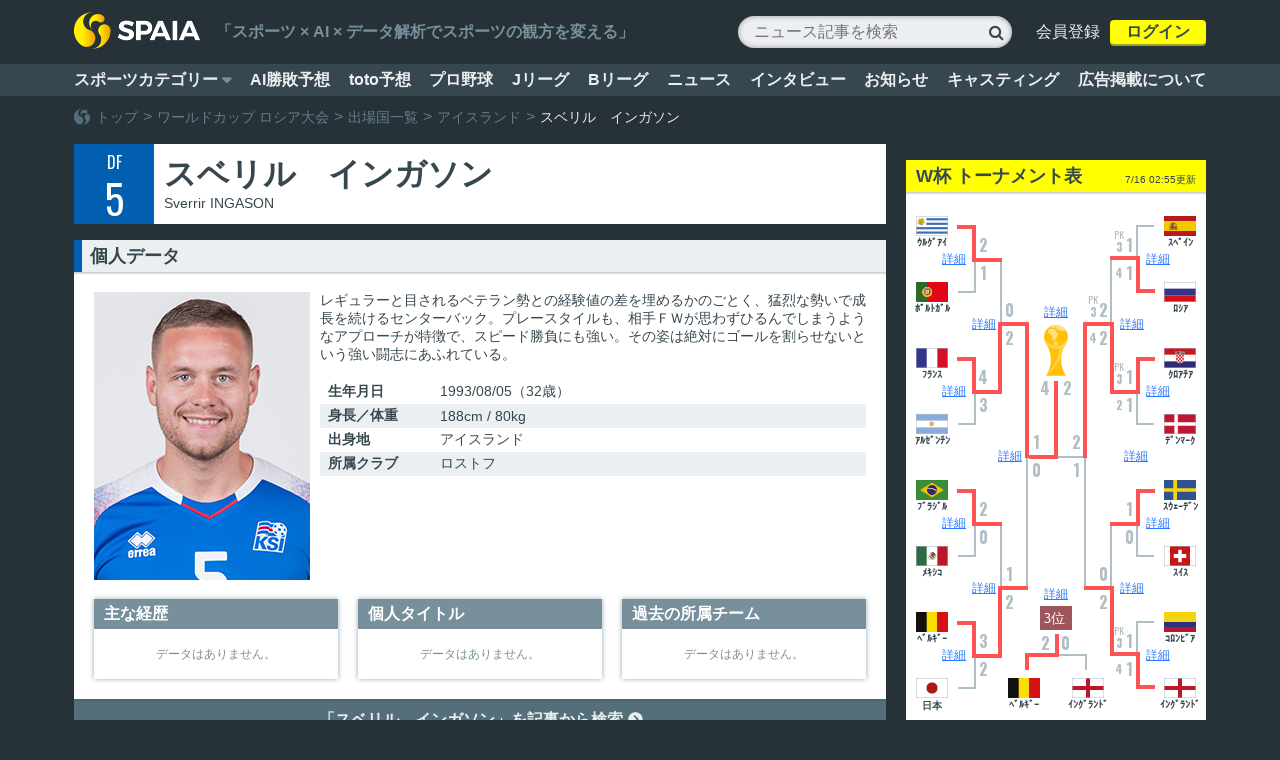

--- FILE ---
content_type: text/html; charset=utf-8
request_url: https://spaia.jp/football/worldcup2018/team/30037/1603310
body_size: 49136
content:
<!DOCTYPE html><html><head><meta charset="utf-8"><meta property="og:title" content="スベリル　インガソン：ワールドカップ2018出場選手｜スパイア"><meta property="og:type" content="website"><meta property="og:description"><meta property="og:url" content="https://spaia.jp/football/worldcup2018/team/30037/1603310"><meta property="og:image" content="https://spaia.jp/images/wc/wc_facebook.png"><meta property="og:site_name" content="SPAIA"><meta property="fb:admins" content="319120958277160"><meta name="twitter:site" content="@Glad_Cube"><meta meta name="twitter:card" content="summary_large_image"><meta name="twitter:creator" content="@Glad_Cube"><meta name="twitter:description"><meta name="twitter:image" content="https://spaia.jp/images/wc/wc_twitter.png"><script>(function(w,d,s,l,i){w[l]=w[l]||[];w[l].push({'gtm.start':
new Date().getTime(),event:'gtm.js'});var f=d.getElementsByTagName(s)[0],
j=d.createElement(s),dl=l!='dataLayer'?'&l='+l:'';j.async=true;j.src=
'https://www.googletagmanager.com/gtm.js?id='+i+dl;f.parentNode.insertBefore(j,f);
})(window,document,'script','dataLayer','GTM-WQKV9SJ');
</script><script src="/js/lib/jquery.min.js" type="text/javascript"></script><script src="/js/lib/prelude-browser-min.js" type="text/javascript"></script><script src="/js/lib/underscore-min.js" type="text/javascript"></script><link href="https://maxcdn.bootstrapcdn.com/font-awesome/4.7.0/css/font-awesome.min.css" rel="stylesheet" type="text/css"><link href="https://fonts.googleapis.com/css?family=Oswald:400,700,300" rel="stylesheet" type="text/css"><link href="//gs-files.spaia.jp/images/favicon/favic_spaia.ico" rel="icon" type="image/vnd.microsoft.icon"><script src="https://gs-files.spaia.jp/js/vue.min.js"></script><script src="/article/vue/pc/header_user.bundle.js?v=v1.0.19" defer></script><script src="/article/vue/pc/user_mixin.bundle.js?v=v1.0.19"></script><style>* {
  box-sizing: border-box;
  margin: 0;
  padding: 0;
}
li {
  list-style-type: none;
}
a {
  text-decoration: none;
  cursor: pointer;
}
a * {
  text-decoration: none;
}
a:hover {
  text-decoration: underline;
}
a:hover * {
  text-decoration: underline;
}
table {
  border-collapse: collapse;
  border-spacing: 0;
}
table th {
  font-weight: normal;
}
body {
  font-family: "Hiragino Kaku Gothic Pro", Meiryo, Osaka, "MS PGothic", sans-serif;
  font-size: 16px;
  font-feature-settings: "palt";
  -webkit-font-smoothing: antialiased;
  -moz-osx-font-smoothing: grayscale;
  color: #37474f;
  background: #263238;
  min-width: 1212px;
}
body >* {
  margin: auto;
}
body >header {
  width: 100%;
}
body >footer {
  width: 100%;
  position: relative;
}
.container {
  width: 1132px;
}
.container > .header {
  margin-bottom: 24px;
}
.container > .header > .breadcrumbs {
  margin-bottom: 6px;
}
.container > .main {
  margin-bottom: 40px;
  width: 100%;
}
.container > .footer {
  clear: both;
  padding: 1px 0 4px;
  border-top: 1px solid #37474f;
  border-bottom: 1px solid #37474f;
}
.container.container-1column {
  margin: 0 auto;
}
.container.container-2column {
  margin: 0 auto;
}
.container.container-2column > .main {
  float: left;
  margin-bottom: 40px;
  width: 812px;
}
.container.container-2column > .side {
  float: right;
  margin-bottom: 40px;
  width: 300px;
}
.container.container-2column > .side > * {
  margin-bottom: 16px;
}
.container:after {
  content: "";
  display: block;
  clear: both;
}
.tool-tip {
  display: none;
  position: absolute;
  width: 224px;
  background-color: #fff;
  box-shadow: 0 3px 6px 0 rgba(38,49,56,0.5);
  border-radius: 8px;
  z-index: 10;
  font-size: 16px;
  line-height: 1.5;
  color: #37474f;
  padding: 16px;
}
.tool-tip >span.caption {
  font-weight: bold;
}
.tool-tip >span.content {
  padding-left: 10px;
}
.body .striped-list > *:nth-child(even) {
  background-color: #eceff1;
}
.u-mb-0 {
  margin-bottom: 0 !important;
}
.u-mb-8 {
  margin-bottom: 8px !important;
}
.u-mb-16 {
  margin-bottom: 16px !important;
}
.u-mb-24 {
  margin-bottom: 24px !important;
}
.u-mb-32 {
  margin-bottom: 32px !important;
}
.u-mb-40 {
  margin-bottom: 40px !important;
}
.u-mb-48 {
  margin-bottom: 48px !important;
}
.u-mb-56 {
  margin-bottom: 56px !important;
}
.u-mb-64 {
  margin-bottom: 64px !important;
}
</style><script>// Generated by LiveScript 1.5.0
(function(){
  import$(window, require('prelude-ls'));
  if (!Array.prototype.find) {
    Array.prototype.find = function(it){
      return find(it)(
      this);
    };
  }
  if (!Array.prototype.includes) {
    Array.prototype.includes = function(it){
      var this$ = this;
      return any((function(it){
        return it === it;
      }))(
      this);
    };
  }
  (function(){
    $(document).on('mouseenter', '.tool-tip-info', function(){
      var text, ref$, top, left;
      text = $(this).attr('tool-title');
      ref$ = $(this).offset(), top = ref$.top, left = ref$.left;
      left = left - 202;
      return $(".tool-tip").empty().css({
        top: top - $('.tool-tip').height() - 105,
        left: 0 < left ? left : 0,
        display: 'block'
      }).append(text);
    });
    $(document).on('mouseout', '.tool-tip-info', function(){
      return $('.tool-tip').css({
        display: "none"
      });
    });
    return $(document).on('click', 'a[href="/column?slug=jleague"]', function(){
      location.href = 'https://spaia.jp/column/soccer/jleague';
      return false;
    });
  })();
  function import$(obj, src){
    var own = {}.hasOwnProperty;
    for (var key in src) if (own.call(src, key)) obj[key] = src[key];
    return obj;
  }
}).call(this);
</script><script src="https://tagan.adlightning.com/inclusive-spaia/op.js" defer></script><script async src="https://pagead2.googlesyndication.com/pagead/js/adsbygoogle.js?client=ca-pub-3138688725113569" crossorigin="anonymous"></script><title>スベリル　インガソン：ワールドカップ2018出場選手｜スパイア</title><meta content="ワールドカップ,スベリル　インガソン" name="keywords"><meta content="スベリル　インガソン選手の詳細情報です。スパイアでは、FIFAワールドカップ2018出場選手の生年月日や出身地、所属クラブなどの個人データをはじめ、主な経歴や個人タイトル、過去の所属チームなどを掲載。各国の選手の活躍が見どころです。" name="description"><meta name="google-site-verification" content="2R7z9QDdWwALNtE17_V4rxj-Rdv76xe4UCRk4ZUFc98"><meta name="google-site-verification" content="570wWVFdpTb6MFUk3HHd-Bmkmcmbv0kFMwBb3Hg-bXI"><link rel="canonical" href="https://spaia.jp/football/worldcup2018/team/30037/1603310"><script async src="//pagead2.googlesyndication.com/pagead/js/adsbygoogle.js"></script><script>(adsbygoogle = window.adsbygoogle || []).push({
  google_ad_client: "ca-pub-3138688725113569",
  enable_page_level_ads: true
});</script><script async="async" src="https://www.googletagservices.com/tag/js/gpt.js"></script><script>var googletag = googletag || {};
googletag.cmd = googletag.cmd || [];</script><script>googletag.cmd.push(function() {
googletag.defineSlot('/21714719380/PC_inarticle_1st_300x250', [300, 250], 'div-gpt-ad-1531820612964-0').addService(googletag.pubads()).setTargeting("genre", 'football/worldcup2018').setTargeting("type", 'data').setTargeting("platform", 'web');
googletag.defineSlot('/21714719380/PC_inarticle_2nd_300x250', [300, 250], 'div-gpt-ad-1531820612964-1').addService(googletag.pubads()).setTargeting("genre", 'football/worldcup2018').setTargeting("type", 'data').setTargeting("platform", 'web');
googletag.defineSlot('/21714719380/PC_inarticle_3rd_300x250', [300, 250], 'div-gpt-ad-1531820612964-2').addService(googletag.pubads()).setTargeting("genre", 'football/worldcup2018').setTargeting("type", 'data').setTargeting("platform", 'web');
googletag.defineSlot('/21714719380/PC_rightcolumn_1st_300x250', [300, 250], 'div-gpt-ad-1531820612964-3').addService(googletag.pubads()).setTargeting("genre", 'football/worldcup2018').setTargeting("type", 'data').setTargeting("platform", 'web');
googletag.defineSlot('/21714719380/PC_rightcolumn_2nd_300x250//300x600', [[300, 600], [300, 250]], 'div-gpt-ad-1531820612964-4').addService(googletag.pubads()).setTargeting("genre", 'football/worldcup2018').setTargeting("type", 'data').setTargeting("platform", 'web');
googletag.defineSlot('/21714719380/PC_underarticle_1st_300x250', [300, 250], 'div-gpt-ad-1531820612964-5').addService(googletag.pubads()).setTargeting("genre", 'football/worldcup2018').setTargeting("type", 'data').setTargeting("platform", 'web');
googletag.defineSlot('/21714719380/PC_underarticle_2nd_300x250', [300, 250], 'div-gpt-ad-1531820612964-6').addService(googletag.pubads()).setTargeting("genre", 'football/worldcup2018').setTargeting("type", 'data').setTargeting("platform", 'web');
googletag.enableServices();
});</script></head><body><script async src="https://cdn.gmossp-sp.jp/js/async/g938211/gc.js"></script><div class="gmossp_core_g938211"><script>window.Gmossp=window.Gmossp||{};window.Gmossp.events=window.Gmossp.events||[];
window.Gmossp.events.push({
sid: "g938211",
});</script></div><script>var sptrk=function(){var o="https://sp-trk.com/",t="__spd",e=(new Date).getTime();window[t]||(window[t]={init:!1});var c=window[t];c.d||(c.d=[]);var s=c.d;function v(t){var i=document.createElement("script");i.async=!0,i.src=t,document.head.appendChild(i)}c.init||v(o+"u");var u=/^([a-z0-9]{8})-([a-z0-9]{2})$/;return function(){var t=arguments;if(s.push(t),"config"==t[0]&&!c.init&&!c.a){c.init=!0;var i=t[1],n=i.match(u),a=n[1],r=n[2];if(!a||!r)throw"invalid id: "+i;var d=Math.random().toString(36).substring(2,15);v(o+"t/"+a+"?"+("a="+e+"&o="+d))}}}();
sptrk('config', '7ujgu5t2-01', {
__oncomplete: function(data) {
if (data && typeof data.s === "number" && data.s >= 0.1) {
googletag.pubads().setTargeting("ivt", "bot");
}
}
});</script><!-- spaia_pc_ex_interstitial_all_4d1095 -->
<!-- <script src="//cdn.gmossp-sp.jp/ads/loader.js?space_id=g938211" charset="utf-8" language="JavaScript"></script>
<script language='javascript'>
    gmossp_forsp.ad('g938211');
</script> -->
<!-- /spaia_pc_ex_interstitial_all_4d1095 -->
<noscript><iframe src="https://www.googletagmanager.com/ns.html?id=GTM-WQKV9SJ" height="0" width="0" style="display:none;visibility:hidden"></iframe></noscript><header><div class="header-bar"><style>.header-bar {
  width: 100%;
  color: #eceff1;
}
.header-bar >div {
  display: flex;
  justify-content: space-between;
  align-items: center;
  margin: auto;
  width: 1132px;
}
.header-bar .top {
  height: 64px;
  overflow: hidden;
}
.header-bar .top .header-catch {
  margin-right: auto;
  margin-left: 16px;
}
.header-bar .top .header-catchcopy {
  color: #78909c;
  font-weight: bold;
}
.header-bar .top .header-logo {
  width: 125.5px;
}
.header-bar .top .header-logo img {
  width: 100%;
}
.header-bar .top .header-rightmenu >* {
  display: inline-block;
  vertical-align: middle;
}
.header-bar .top .header-rightmenu >.search-box {
  position: relative;
}
.header-bar .top .header-rightmenu >.search-box input {
  background-color: #eceef1;
  width: 258px;
  height: 32px;
  padding-left: 16px;
  border: none;
  border-radius: 16px;
  box-shadow: inset 0 0 5px 0 rgba(55,71,79,0.5);
  font-size: 16px;
  box-sizing: content-box;
}
.header-bar .top .header-rightmenu >.search-box input::-webkit-input-placeholder,
.header-bar .top .header-rightmenu >.search-box input:-ms-input-placeholder,
.header-bar .top .header-rightmenu >.search-box input::-moz-placeholder,
.header-bar .top .header-rightmenu >.search-box input::placeholder {
  font-size: 14px;
  color: #b0bec5;
  line-height: 1.3;
}
.header-bar .top .header-rightmenu >.search-box >.search-icon {
  font-family: "FontAwesome";
  position: absolute;
  top: 4px;
  right: 8px;
  font-size: 16px;
  color: #37474f;
  line-height: 1.5;
}
.header-bar .top .header-rightmenu >.header-sns-links {
  margin-left: 16px;
}
.header-bar .top .header-rightmenu >.header-sns-links a {
  display: inline-block;
  font-family: "FontAwesome";
  color: #fff;
  font-size: 24px;
  text-decoration: none;
  width: 34px;
  height: 34px;
  border-radius: 50%;
  text-align: center;
  line-height: 1.5;
}
.header-bar .top .header-rightmenu >.header-sns-links a.header-facebook {
  background-color: #385486;
  margin-right: 8px;
}
.header-bar .top .header-rightmenu >.header-sns-links a.header-facebook:hover {
  background-color: #486496;
}
.header-bar .top .header-rightmenu >.header-sns-links a.header-twitter {
  background-color: #1da1f2;
}
.header-bar .top .header-rightmenu >.header-sns-links a.header-twitter:hover {
  background-color: #2db1f2;
}
.header-bar >.global-nav {
  background-color: #37474f;
  height: 32px;
  width: 100%;
}
@media screen and (max-width: 1212px) {
  .header-bar >.global-nav {
    width: 1212px;
    margin-left: -40px;
  }
}
.header-bar >.global-nav a,
.header-bar >.global-nav span {
  color: #eceff1;
  font-weight: 600;
  cursor: pointer;
}
.header-bar >.global-nav a:hover {
  color: #ff0;
}
.header-bar >.global-nav .global-menu {
  width: 1132px;
  height: 32px;
  display: flex;
  margin: auto;
  justify-content: space-between;
  align-items: center;
}
.header-bar >.global-nav .global-categoryitem {
  height: 100%;
  display: flex;
  align-items: center;
  position: relative;
}
.header-bar >.global-nav .global-categoryitem .global-categoryarrow {
  font-family: "FontAwesome";
  color: #78909c;
}
.header-bar >.global-nav .global-categoryitem:hover .global-categoryopen {
  color: #ff0;
  text-decoration: underline;
}
.header-bar >.global-nav .global-categoryitem:hover .global-categoryarrow {
  color: #9e9d24;
}
.header-bar >.global-nav .global-category-menu,
.header-bar >.global-nav .global-subcategory-menu {
  display: none;
  position: absolute;
  width: 198px;
  height: 536px;
  background-color: #fff;
  box-shadow: 0 1px 3px 0 rgba(38,50,56,0.3);
  border: solid 1px #eceff1;
  box-sizing: content-box;
}
.header-bar >.global-nav .global-category-menu ul,
.header-bar >.global-nav .global-subcategory-menu ul {
  width: 166px;
  margin: 2px 3px;
  padding: 6px 16px;
  position: relative;
  box-sizing: content-box;
}
.header-bar >.global-nav .global-category-menu ul a,
.header-bar >.global-nav .global-subcategory-menu ul a {
  display: flex;
  justify-content: space-between;
  position: relative;
}
.header-bar >.global-nav .global-category-menu ul a span,
.header-bar >.global-nav .global-subcategory-menu ul a span {
  text-decoration: none;
  font-size: 14px;
  line-height: 26px;
}
.header-bar >.global-nav .global-category-menu ul a .category-name,
.header-bar >.global-nav .global-subcategory-menu ul a .category-name {
  color: #37474f;
  font-weight: normal;
}
.header-bar >.global-nav .global-category-menu ul a .category-arrow,
.header-bar >.global-nav .global-subcategory-menu ul a .category-arrow {
  font-family: "FontAwesome";
  color: #eceff1;
}
.header-bar >.global-nav .global-category-menu ul a:hover,
.header-bar >.global-nav .global-subcategory-menu ul a:hover,
.header-bar >.global-nav .global-category-menu ul a.selected,
.header-bar >.global-nav .global-subcategory-menu ul a.selected {
  text-decoration: none;
}
.header-bar >.global-nav .global-category-menu ul a:hover .category-name,
.header-bar >.global-nav .global-subcategory-menu ul a:hover .category-name,
.header-bar >.global-nav .global-category-menu ul a.selected .category-name,
.header-bar >.global-nav .global-subcategory-menu ul a.selected .category-name {
  font-weight: bold;
}
.header-bar >.global-nav .global-category-menu ul a:hover .category-arrow,
.header-bar >.global-nav .global-subcategory-menu ul a:hover .category-arrow,
.header-bar >.global-nav .global-category-menu ul a.selected .category-arrow,
.header-bar >.global-nav .global-subcategory-menu ul a.selected .category-arrow {
  color: #37474f;
}
.header-bar >.global-nav .global-category-menu {
  top: 28px;
  left: 0;
  z-index: 5;
  border-radius: 4px;
}
.header-bar >.global-nav .global-category-menu.global-category-wide {
  border-radius: 4px 0 0 4px;
}
.header-bar >.global-nav .global-subcategory-menu {
  top: -3px;
  left: 196px;
  width: 198px;
  height: 536px;
  border-radius: 0 4px 4px 0;
}
.header-bar >.global-nav .global-subcategory-menu .global-submenu-title {
  font-weight: bold;
  margin-top: 12px;
  margin-left: 16px;
  font-size: 20px;
  line-height: 20px;
  white-space: nowrap;
  color: #78909c;
}
.header-bar >.global-nav .global-subcategory-menu ul {
  margin-left: 0;
}
.header-bar >.global-nav .global-subcategory-menu ul a {
  text-decoration: none;
  font-size: 14px;
  line-height: 26px;
  color: #37474f;
  font-weight: normal;
  white-space: nowrap;
}
.header-bar >.global-nav .global-subcategory-menu ul a:hover {
  color: #2979ff;
  font-weight: bold;
  text-decoration: underline;
}
.header-bar >.global-nav .header-topics {
  width: 60px;
  color: #ff0;
  font-weight: bold;
}
.header-bar >.global-nav .header-topics-not-link {
  color: #78909c;
  cursor: default;
}
.header-bar >.global-nav .header-topics-small {
  font-size: 11px;
  text-align: left;
  color: #78909c;
  cursor: default;
}
</style><script>// Generated by LiveScript 1.5.0
(function(){
  $(function(){
    $('.global-categoryitem').on('mouseenter', function(){
      return $('.global-category-menu').show();
    });
    $('.global-categoryitem').on('mouseleave', function(event){
      $('.global-category-menu').hide();
      if ($('.global-category-menu').hasClass('global-category-wide')) {
        $('.global-category-menu .has-submenu').removeClass('selected');
        $('.global-category-menu').removeClass('global-category-wide');
        return $('.global-subcategory-menu').hide();
      }
    });
    $('.global-category-menu .has-submenu').on('mouseenter', function(){
      $(this).addClass('selected');
      $('.global-category-menu').addClass('global-category-wide');
      return $(this).next().animate({
        width: 'show'
      }, 200);
    });
    $('.global-subcategory-menu').on('mouseleave', function(){
      $('.global-category-menu .has-submenu').removeClass('selected');
      $('.global-category-menu').removeClass('global-category-wide');
      return $('.global-subcategory-menu').hide();
    });
    return $('.global-category-list >li >a:not(.has-submenu), .global-categoryitem >span').on('mouseenter', function(){
      $('.global-category-menu .has-submenu').removeClass('selected');
      $('.global-category-menu').removeClass('global-category-wide');
      return $('.global-subcategory-menu').hide();
    });
  });
}).call(this);
</script><div class="top"><div class="header-logo"><a href="/"><img src="//gs-files.spaia.jp/images/logo/logoset_spaia_pageheader.png"/></a></div><div class="header-catch"><p class="header-catchcopy">「スポーツ × AI × データ解析でスポーツの観方を変える」</p></div><div class="header-rightmenu"><form method="GET" action="/search" class="search-box"><input type="text" name="keyword" placeholder="ニュース記事を検索"/><span class="search-icon">&#xf002;</span></form><div id="header_user"></div></div></div><div class="global-nav"><ul class="global-menu"><li class="global-categoryitem"><span class="global-categoryopen">スポーツカテゴリー&nbsp;</span><span class="global-categoryarrow">&#xf0d7;</span><div class="global-category-menu"><ul class="global-category-list"><li><a href="/baseball/npb" class="has-submenu"><span class="category-name">プロ野球</span><span class="category-arrow">&#xf054;</span></a><div class="global-subcategory-menu"><p class="global-submenu-title">プロ野球</p><ul class="global-subcategory"><li><a href="/baseball/npb">トップ</a></li><li><a href="/predictions">AI勝敗予想</a></li><li><a href="/baseball/npb/schedule">日程・結果</a></li><li><a href="/baseball/npb/ranks">順位表</a></li><li><a href="/baseball/npb/stats">個人成績</a></li><li><a href="/baseball/npb/sabermetrics/player/">セイバーメトリクス</a></li><li><a href="/baseball/npb/teams">チーム</a></li><li><a href="/baseball/npb/1/players">選手名鑑</a></li><li><a href="/baseball/npb/draft">ドラフト会議2018</a></li><li><a href="/column/baseball/npb">ニュース</a></li></ul></div></li><li><a href="/baseball/mlb"><span class="category-name">MLB</span><span class="category-arrow">&#xf054;</span></a></li><li><a href="/baseball/hsb"><span class="category-name">高校野球</span><span class="category-arrow">&#xf054;</span></a></li><li><a href="/football/worldcup2018"><span class="category-name">ロシアW杯</span><span class="category-arrow">&#xf054;</span></a></li><li><a href="/football/jleague" class="has-submenu"><span class="category-name">Jリーグ</span><span class="category-arrow">&#xf054;</span></a><div class="global-subcategory-menu"><p class="global-submenu-title">Jリーグ</p><ul class="global-subcategory"><li><a href="/football/jleague">トップ</a></li><li><a href="/football/jleague/j1">J1</a></li><li><a href="/football/jleague/j2">J2</a></li><li><a href="/column/soccer/jleague">ニュース</a></li></ul></div></li><li><a href="/soccer/ws"><span class="category-name">海外サッカー</span><span class="category-arrow">&#xf054;</span></a></li><li><a href="/soccer/japan"><span class="category-name">サッカー代表</span><span class="category-arrow">&#xf054;</span></a></li><li><a href="/basketball/bleague" class="has-submenu"><span class="category-name">Bリーグ</span><span class="category-arrow">&#xf054;</span></a><div class="global-subcategory-menu"><p class="global-submenu-title">Bリーグ</p><ul class="global-subcategory"><li><a href="/basketball/bleague">トップ</a></li><li><a href="/basketball/bleague/b1">B1</a></li><li><a href="/basketball/bleague/b2">B2</a></li><li><a href="/column/basketball/bleague">ニュース</a></li></ul></div></li><li><a href="/basketball"><span class="category-name">バスケ</span><span class="category-arrow">&#xf054;</span></a></li><li><a href="/horserace"><span class="category-name">競馬</span><span class="category-arrow">&#xf054;</span></a></li><li><a href="/golf"><span class="category-name">ゴルフ</span><span class="category-arrow">&#xf054;</span></a></li><li><a href="/esports"><span class="category-name">eスポーツ</span><span class="category-arrow">&#xf054;</span></a></li><li><a href="/volleyball"><span class="category-name">バレーボール</span><span class="category-arrow">&#xf054;</span></a></li><li><a href="/rugby"><span class="category-name">ラグビー</span><span class="category-arrow">&#xf054;</span></a></li><li><a href="/tennis"><span class="category-name">テニス</span><span class="category-arrow">&#xf054;</span></a></li><li><a href="/sumo"><span class="category-name">大相撲</span><span class="category-arrow">&#xf054;</span></a></li><li><a href="/athletics"><span class="category-name">陸上</span><span class="category-arrow">&#xf054;</span></a></li><li><a href="/swimming"><span class="category-name">水泳</span><span class="category-arrow">&#xf054;</span></a></li><li><a href="/figureskating"><span class="category-name">フィギュア</span><span class="category-arrow">&#xf054;</span></a></li><li><a href="/formulaone"><span class="category-name">F1</span><span class="category-arrow">&#xf054;</span></a></li></ul></div></li><li><a href="/predictions">AI勝敗予想</a></li><li><a href="/toto">toto予想</a></li><li><a href="/baseball/npb">プロ野球</a></li><li><a href="/football/jleague">Jリーグ</a></li><li><a href="/basketball/bleague">Bリーグ</a></li><li><a href="/column">ニュース</a></li><li><a href="/interview">インタビュー</a></li><li><a href="/notice">お知らせ</a></li><li><a href="https://casting.spaia.jp/" target="_blank">キャスティング</a></li><li><a href="/spaia_ads">広告掲載について</a></li></ul></div></div></header><div class="body"><div id="main_content"></div><script src="/football/wc/vue/pc/player_detail.bundle.js?v=v1.4.0"></script></div><footer><div class="footer-bar"><style>.footer-bar {
  width: 1132px;
  margin: auto;
  position: relative;
}
.footer-bar >.page-nav {
  height: 48px;
  border-top: solid 1px #37474f;
  border-bottom: solid 1px #37474f;
}
.footer-bar >.page-nav >div {
  margin: 12px 0;
}
.footer-bar >.page-nav >div.left {
  float: left;
}
.footer-bar >.page-nav >div.left >div {
  display: inline-block;
  vertical-align: middle;
  font-size: 14px;
  line-height: 1em;
}
.footer-bar >.page-nav >div.left .logo {
  margin-right: 6px;
}
.footer-bar >.page-nav >div.left .logo img {
  width: 16px;
  height: 16px;
}
.footer-bar >.page-nav >div.left .site-place {
  color: #eceff1;
}
.footer-bar >.page-nav >div.left .breadcrumbs span,
.footer-bar >.page-nav >div.left .breadcrumbs a {
  display: inline-block;
  line-height: 14px;
}
.footer-bar >.page-nav >div.left .breadcrumbs span {
  font-size: 14px;
  color: #78909c;
}
.footer-bar >.page-nav >div.left .breadcrumbs span.breadcrumb-now {
  color: #eceff1;
}
.footer-bar >.page-nav >div.left .breadcrumbs a:hover span {
  color: #ff0;
}
.footer-bar >.page-nav >div.right {
  float: right;
}
.footer-bar >.page-nav >div.right a span {
  color: #546e7a;
}
.footer-bar >.page-nav >div.right a:hover span {
  color: #ff0;
}
.footer-bar >.page-nav >div.right .top-arrow {
  font-family: "FontAwesome";
}
.footer-bar >.nav {
  z-index: 2;
  height: 36px;
}
.footer-bar >.nav a {
  font-size: 14px;
  color: #eceff1;
}
.footer-bar >.nav a:hover {
  color: #ff0;
}
.footer-bar >.nav >ul {
  margin: 0 auto 16px;
  text-align: left;
}
.footer-bar >.nav >ul >li {
  display: inline-block;
  font-size: 14px;
  line-height: 48px;
  color: #eceff1;
  padding: 0 1em;
  position: relative;
}
.footer-bar >.nav >ul >li:first-child {
  padding-left: 0;
}
.footer-bar >.nav >ul >li:last-child:after {
  display: none;
}
.footer-bar >.footer_logo {
  position: relative;
}
.footer-bar >.footer_logo >.logo {
  margin-top: 14px;
}
.footer-bar >.footer_logo >.logo img {
  width: 186px;
  height: 54px;
}
.footer-bar >.footer_logo >.footer-sns-links {
  line-height: 1.5;
  position: absolute;
  top: 11px;
  left: 250px;
  display: inline-block;
}
.footer-bar >.footer_logo >.footer-sns-links a {
  display: inline-block;
  font-family: "FontAwesome";
  color: #fff;
  font-size: 24px;
  text-decoration: none;
  width: 34px;
  height: 34px;
  border-radius: 50%;
  text-align: center;
}
.footer-bar >.footer_logo >.footer-sns-links a.header-facebook {
  background-color: #385486;
  margin-right: 8px;
}
.footer-bar >.footer_logo >.footer-sns-links a.header-facebook:hover {
  background-color: #486496;
}
.footer-bar >.footer_logo >.footer-sns-links a.header-twitter {
  background-color: #1da1f2;
}
.footer-bar >.footer_logo >.footer-sns-links a.header-twitter:hover {
  background-color: #2db1f2;
}
.footer-bar >.nav {
  margin-bottom: 10px;
}
.footer-bar >.nav a {
  font-size: 14px;
  color: #eceff1;
}
.footer-bar >.nav a:hover {
  color: #ff0;
}
.footer-bar >.nav a:hover .external-link {
  display: inline-block;
  color: #ff0;
}
.footer-bar >.nav a .external-link {
  display: none;
  color: #eceff1;
  font-family: "FontAwesome";
  content: "f35d";
  font-size: 13px;
}
.footer-bar >.casting-nav {
  padding-bottom: 10px;
}
.footer-bar >.casting-nav >p,
.footer-bar >.casting-nav >a {
  font-size: 14px;
}
.footer-bar >.casting-nav >p {
  color: #546e7a;
}
.footer-bar >.casting-nav >a {
  color: #eceff1;
}
.footer-bar >.casting-nav >a .external-link {
  color: #eceff1;
  font-family: "FontAwesome";
  content: "f35d";
}
.footer-bar >.casting-nav >a:hover {
  color: #ff0;
}
.footer-bar >.casting-nav >a:hover .external-link {
  color: #ff0;
}
.footer-bar >.under-nav {
  padding: 0 0 48px;
  text-align: left;
  line-height: 1.8em;
  position: relative;
  z-index: 1;
}
.footer-bar >.under-nav >p,
.footer-bar >.under-nav p > a,
.footer-bar >.under-nav p > span {
  color: #546e7a;
  font-size: 12px;
  line-height: 19px;
}
.footer-bar >.under-nav >p:last-child,
.footer-bar >.under-nav p > a:last-child,
.footer-bar >.under-nav p > span:last-child {
  padding-bottom: 3px;
}
.footer-bar >.under-nav >p >a:hover,
.footer-bar >.under-nav p > a >a:hover,
.footer-bar >.under-nav p > span >a:hover {
  color: #ff0;
}
</style><div class="footer_logo"><div class="logo"><img src="//gs-files.spaia.jp/images/logo/logoset_spaia_pagefooter.png"/></div><div class="footer-sns-links"><a href="https://www.facebook.com/SPAIAJP/" target="_blank" class="header-facebook">&#xf09a;</a><a href="https://twitter.com/SPAIAJP?lang=ja" target="_blank" class="header-twitter">&#xf099;</a></div></div><div class="nav"><ul><li><a href="/privacy">プライバシーポリシー</a>&nbsp;</li><li>&nbsp;<a href="/terms">利用規約</a>&nbsp;</li><li>&nbsp;<a href="/column/other/1">当サイトについて</a>&nbsp;</li><li>&nbsp;<a href="/spaia_ads">広告掲載について</a>&nbsp;</li><li>&nbsp;<a href="/company">運営会社</a>&nbsp;        </li><li>&nbsp;<a href="/contact">お問い合わせ</a>&nbsp;</li></ul></div><div class="casting-nav"><p>スポーツ選手の講演・イベント出演・研修依頼</p><a href="https://casting.spaia.jp/" target="_blank">SPAIAキャスティング<span class="external-link">&nbsp;&#xf08e;</span></a></div><div class="under-nav"><p>ISMS認証登録番号：ISO/IEC 27001認証取得 No.ISA IS 0311</p><p>Jリーグ及びJクラブのロゴ、エンブレム等の使用に関する権利はすべてJリーグ及びJクラブに帰属します。</p><p>Copyright© 2017 Data Stadium All Rights Reserved.</p><p>Copyright©&nbsp;<a href="https://spaia.jp/">SPAIA | スポーツデータAI予想解析メディア&nbsp;</a><span>All Rights Reserved.</span></p><p>サイト内の記事・写真・アーカイブ・ドキュメントなど、すべてのコンテンツの無断複写・転載を禁じます。</p></div></div></footer><script>(function () {
  var tagjs = document.createElement("script") ;
  var s = document.getElementsByTagName("script") [0];
  tagjs.async = true;
  tagjs.src = "//s.yjtag.jp/tag.js#site=0BvthDc";
  s.parentNode.insertBefore(tagjs, s);
}());</script><noscript><iframe src="//b.yjtag.jp/iframe?c=0BvthDc" width="1" height="1" frameborder="0" scrolling="no" marginheight="0" marginwidth="0"></iframe></noscript><div class="tool-tip"></div><!-- DFP spaia_pc_footer_overlay_all_4d1092 -->
<div style="position:fixed; text-align: center; bottom:0; left:0; right:0; width:100%; background:rgba(0, 0, 0, 0); z-index:99998;">
  <div id='div-gpt-ad-pc_footer_overlay'>
    <script>
      googletag.cmd.push(function() { googletag.display('div-gpt-ad-pc_footer_overlay'); });
    </script>
  </div></div>
  <!-- /DFP spaia_pc_footer_overlay_all_4d1092 -->
  <!-- FLUX head -->
<script async="async" src="https://flux-cdn.com/client/1000110/spaia_1278.min.js"></script>
<script type="text/javascript">
  window.pbjs = window.pbjs || {que: []};
</script>
<!-- /FLUX head -->

<!-- DFP head -->
<script async='async' src='https://securepubads.g.doubleclick.net/tag/js/gpt.js'></script>
<script type="text/javascript">
  window.googletag = window.googletag || {cmd: []};
</script>
<!-- /DFP head -->

<!-- Define callback function -->
<script type="text/javascript">
  window.fluxtag = {
    readyBids: {
      prebid: false,
      amazon: false,
      google: false
    },
    failSafeTimeout: 3e3, 
    isFn: function isFn(object) {
      var _t = 'Function';
      var toString = Object.prototype.toString;
      return toString.call(object) === '[object ' + _t + ']';
    },
    launchAdServer: function() {
      if (!fluxtag.readyBids.prebid || !fluxtag.readyBids.amazon) {
        return;
      }
      fluxtag.requestAdServer();
    },
    requestAdServer: function() {
      if (!fluxtag.readyBids.google) {
        fluxtag.readyBids.google = true;
        googletag.cmd.push(function () {
          if (!!(pbjs.setTargetingForGPTAsync) && fluxtag.isFn(pbjs.setTargetingForGPTAsync)) {
            pbjs.que.push(function () {
              pbjs.setTargetingForGPTAsync();
            });
          }
          googletag.pubads().refresh();
        });
      }
    }
  };
</script>
<!-- /Define callback function -->

<!-- DFP callback function -->
<script type="text/javascript">
  setTimeout(function() {
    fluxtag.requestAdServer();
  }, fluxtag.failSafeTimeout);
</script>
<!-- /DFP callback function -->

<!-- APS head -->
<script type='text/javascript'>
  ! function (a9, a, p, s, t, A, g) {
    if (a[a9]) return;

    function q(c, r) {
      a[a9]._Q.push([c, r])
    }
    a[a9] = {
      init: function () {
        q("i", arguments)
      },
      fetchBids: function () {
        q("f", arguments)
      },
      setDisplayBids: function () {},
      targetingKeys: function () {
        return []
      },
      _Q: []
    };
    A = p.createElement(s);
    A.async = !0;
    A.src = t;
    g = p.getElementsByTagName(s)[0];
    g.parentNode.insertBefore(A, g)
  }("apstag", window, document, "script", "//c.amazon-adsystem.com/aax2/apstag.js");
  apstag.init({
    pubID: '6beb484a-4d36-4d32-a872-ddec14e5f2f0', 
    adServer: 'googletag',
    bidTimeout: 1e3,
        schain: {
        complete: 1,
        ver: '1.0',
            nodes: [
                {
                  asi: 'datatailor.co.jp',
                  sid: '11',
                  hp: '1',
                }
            ]} 
  });
  apstag.fetchBids({
    slots: [{
      slotID: 'div-gpt-ad-pc_header_1stbanner',
      slotName: '/21714719380/spaia_pc_header_1stbanner_all_4d1001',
      sizes: [[728, 90]]
   },
   {
      slotID: 'div-gpt-ad-pc_column_1strec',
      slotName: '/21714719380/spaia_pc_column_1strec_all_4d1011',
      sizes: [[300, 600], [300, 250]]
   },
   {
      slotID: 'div-gpt-ad-pc_column_2ndrec',
      slotName: '/21714719380/spaia_pc_column_2ndrec_all_4d1012',
      sizes: [[300, 600], [300, 250]]
   },
   {
      slotID: 'div-gpt-ad-pc_column_3rdrec',
      slotName: '/21714719380/spaia_pc_column_3rdrec_all_4d1013',
      sizes: [[300, 600], [300, 250]]
   },
   {
      slotID: 'div-gpt-ad-pc_middleleft_1strec',
      slotName: '/21714719380/spaia_pc_middleleft_1strec_all_4d1002',
      sizes: [[336, 280], [300, 250]]
   },
   {
      slotID: 'div-gpt-ad-pc_middleright_1strec',
      slotName: '/21714719380/spaia_pc_middleright_1strec_all_4d1003',
      sizes: [[336, 280], [300, 250]]
   },
   {
      slotID: 'div-gpt-ad-pc_middleleft_2ndrec',
      slotName: '/21714719380/spaia_pc_middleleft_2ndrec_all_4d1004',
      sizes: [[336, 280], [300, 250]]
   },
   {
      slotID: 'div-gpt-ad-pc_middleright_2ndrec',
      slotName: '/21714719380/spaia_pc_middleright_2ndrec_all_4d1005',
      sizes: [[336, 280], [300, 250]]
   },
   {
      slotID: 'div-gpt-ad-pc_inread_1strec',
      slotName: '/21714719380/spaia_pc_inread_1strec_all_4d1093',
      sizes: [[336, 280], [300, 250]]
   },
   {
      slotID: 'div-gpt-ad-pc_inread_2ndrec',
      slotName: '/21714719380/spaia_pc_inread_2ndrec_all_4d1094',
      sizes: [[336, 280], [300, 250]]
   },
   {
      slotID: 'div-gpt-ad-pc_inread_3rdrec',
      slotName: '/21714719380/spaia_pc_inread_3rdrec_all_4d1095',
      sizes: [[336, 280], [300, 250]]
   },
   {
      slotID: 'div-gpt-ad-pc_inread_4threc',
      slotName: '/21714719380/spaia_pc_inread_4threc_all_4d1096',
      sizes: [[336, 280], [300, 250]]
   },
   {
      slotID: 'div-gpt-ad-pc_inread_5threc',
      slotName: '/21714719380/spaia_pc_inread_5threc_all_4d1097',
      sizes: [[336, 280], [300, 250]]
   },
   {
      slotID: 'div-gpt-ad-pc_inread_6threc',
      slotName: '/21714719380/spaia_pc_inread_6threc_all_4d1098',
      sizes: [[336, 280], [300, 250]]
   },
   {
      slotID: 'div-gpt-ad-pc_footer_overlay',
      slotName: '/21714719380/spaia_pc_footer_overlay_all_4d1092',
      sizes: [[970, 90], [728, 90]]
   }]
   }, function (bids) {
    googletag.cmd.push(function () {
      apstag.setDisplayBids();
      fluxtag.readyBids.amazon = true;
      fluxtag.launchAdServer();
    });
  });
</script>
<!-- /APS head -->

<!-- DFP Ad Unit -->
<script type="text/javascript">
  googletag.cmd.push(function () {
    googletag.defineSlot('/21714719380/spaia_pc_header_1stbanner_all_4d1001', [[728, 90], [1, 1]], 'div-gpt-ad-pc_header_1stbanner').addService(googletag.pubads());
    googletag.defineSlot('/21714719380/spaia_pc_column_1strec_all_4d1011', [[300, 600], [300, 250], [1, 1]], 'div-gpt-ad-pc_column_1strec').addService(googletag.pubads());
    googletag.defineSlot('/21714719380/spaia_pc_column_2ndrec_all_4d1012', [[300, 600], [300, 250], [1, 1]], 'div-gpt-ad-pc_column_2ndrec').addService(googletag.pubads());
    googletag.defineSlot('/21714719380/spaia_pc_column_3rdrec_all_4d1013', [[300, 600], [300, 250], [1, 1]], 'div-gpt-ad-pc_column_3rdrec').addService(googletag.pubads());
    googletag.defineSlot('/21714719380/spaia_pc_middleleft_1strec_all_4d1002', [[336, 280], [300, 250], [1, 1]], 'div-gpt-ad-pc_middleleft_1strec').addService(googletag.pubads());
    googletag.defineSlot('/21714719380/spaia_pc_middleright_1strec_all_4d1003', [[336, 280], [300, 250], [1, 1]], 'div-gpt-ad-pc_middleright_1strec').addService(googletag.pubads());
    googletag.defineSlot('/21714719380/spaia_pc_middleleft_2ndrec_all_4d1004', [[336, 280], [300, 250], [1, 1]], 'div-gpt-ad-pc_middleleft_2ndrec').addService(googletag.pubads());
    googletag.defineSlot('/21714719380/spaia_pc_middleright_2ndrec_all_4d1005', [[336, 280], [300, 250], [1, 1]], 'div-gpt-ad-pc_middleright_2ndrec').addService(googletag.pubads());
    googletag.defineSlot('/21714719380/spaia_pc_inread_1strec_all_4d1093', [[336, 280], [300, 250], [1, 1]], 'div-gpt-ad-pc_inread_1strec').addService(googletag.pubads());
    googletag.defineSlot('/21714719380/spaia_pc_inread_2ndrec_all_4d1094', [[336, 280], [300, 250], [1, 1]], 'div-gpt-ad-pc_inread_2ndrec').addService(googletag.pubads());
    googletag.defineSlot('/21714719380/spaia_pc_inread_3rdrec_all_4d1095', [[336, 280], [300, 250], [1, 1]], 'div-gpt-ad-pc_inread_3rdrec').addService(googletag.pubads());
    googletag.defineSlot('/21714719380/spaia_pc_inread_4threc_all_4d1096', [[336, 280], [300, 250], [1, 1]], 'div-gpt-ad-pc_inread_4threc').addService(googletag.pubads());
    googletag.defineSlot('/21714719380/spaia_pc_inread_5threc_all_4d1097', [[336, 280], [300, 250], [1, 1]], 'div-gpt-ad-pc_inread_5threc').addService(googletag.pubads());
    googletag.defineSlot('/21714719380/spaia_pc_inread_6threc_all_4d1098', [[336, 280], [300, 250], [1, 1]], 'div-gpt-ad-pc_inread_6threc').addService(googletag.pubads());
    googletag.defineSlot('/21714719380/spaia_pc_footer_overlay_all_4d1092', [[970, 90], [728, 90], [1, 1]], 'div-gpt-ad-pc_footer_overlay').addService(googletag.pubads());
    googletag.pubads().setTargeting("env","live");
    googletag.pubads().collapseEmptyDivs();
    googletag.pubads().disableInitialLoad();
    googletag.pubads().enableSingleRequest();
    googletag.enableServices();
    if (!!(window.pbFlux) && !!(window.pbFlux.prebidBidder) && fluxtag.isFn(window.pbFlux.prebidBidder)) {
      pbjs.que.push(function () {
        window.pbFlux.prebidBidder();
      });
    } else {
      fluxtag.readyBids.prebid = true;
      fluxtag.launchAdServer();
    }
  });
</script>
<!-- /DFP Ad Unit -->

<!-- popInHead -->
<script type="text/javascript">
  (function() {
    var pa = document.createElement('script');
    pa.type = 'text/javascript';
    pa.charset = "utf-8";
    pa.async = true;
    pa.src = window.location.protocol + "//api.popin.cc/searchbox/spaia_targeting.js";
    var s = document.getElementsByTagName('script')[0];
    s.parentNode.insertBefore(pa, s);
  })();
</script>
<!-- popInHead -->
<!-- FLUX head -->
<script async="async" src="https://flux-cdn.com/client/1000110/spaia_1278.min.js"></script>
<script type="text/javascript">
  window.pbjs = window.pbjs || {que: []};
</script>
<!-- /FLUX head -->

<!-- DFP head -->
<script async='async' src='https://securepubads.g.doubleclick.net/tag/js/gpt.js'></script>
<script type="text/javascript">
  window.googletag = window.googletag || {cmd: []};
</script>
<!-- /DFP head -->

<!-- Define callback function -->
<script type="text/javascript">
  window.fluxtag = {
    readyBids: {
      prebid: false,
      amazon: false,
      google: false
    },
    failSafeTimeout: 3e3, 
    isFn: function isFn(object) {
      var _t = 'Function';
      var toString = Object.prototype.toString;
      return toString.call(object) === '[object ' + _t + ']';
    },
    launchAdServer: function() {
      if (!fluxtag.readyBids.prebid || !fluxtag.readyBids.amazon) {
        return;
      }
      fluxtag.requestAdServer();
    },
    requestAdServer: function() {
      if (!fluxtag.readyBids.google) {
        fluxtag.readyBids.google = true;
        googletag.cmd.push(function () {
          if (!!(pbjs.setTargetingForGPTAsync) && fluxtag.isFn(pbjs.setTargetingForGPTAsync)) {
            pbjs.que.push(function () {
              pbjs.setTargetingForGPTAsync();
            });
          }
          googletag.pubads().refresh();
        });
      }
    }
  };
</script>
<!-- /Define callback function -->

<!-- DFP callback function -->
<script type="text/javascript">
  setTimeout(function() {
    fluxtag.requestAdServer();
  }, fluxtag.failSafeTimeout);
</script>
<!-- /DFP callback function -->

<!-- APS head -->
<script type='text/javascript'>
  ! function (a9, a, p, s, t, A, g) {
    if (a[a9]) return;

    function q(c, r) {
      a[a9]._Q.push([c, r])
    }
    a[a9] = {
      init: function () {
        q("i", arguments)
      },
      fetchBids: function () {
        q("f", arguments)
      },
      setDisplayBids: function () {},
      targetingKeys: function () {
        return []
      },
      _Q: []
    };
    A = p.createElement(s);
    A.async = !0;
    A.src = t;
    g = p.getElementsByTagName(s)[0];
    g.parentNode.insertBefore(A, g)
  }("apstag", window, document, "script", "//c.amazon-adsystem.com/aax2/apstag.js");
  apstag.init({
    pubID: '6beb484a-4d36-4d32-a872-ddec14e5f2f0', 
    adServer: 'googletag',
    bidTimeout: 1e3,
        schain: {
        complete: 1,
        ver: '1.0',
            nodes: [
                {
                  asi: 'datatailor.co.jp',
                  sid: '11',
                  hp: '1',
                }
            ]} 
  });
  apstag.fetchBids({
    slots: [{
      slotID: 'div-gpt-ad-pc_header_1stbanner',
      slotName: '/21714719380/spaia_pc_header_1stbanner_all_4d1001',
      sizes: [[728, 90]]
   },
   {
      slotID: 'div-gpt-ad-pc_column_1strec',
      slotName: '/21714719380/spaia_pc_column_1strec_all_4d1011',
      sizes: [[300, 600], [300, 250]]
   },
   {
      slotID: 'div-gpt-ad-pc_column_2ndrec',
      slotName: '/21714719380/spaia_pc_column_2ndrec_all_4d1012',
      sizes: [[300, 600], [300, 250]]
   },
   {
      slotID: 'div-gpt-ad-pc_column_3rdrec',
      slotName: '/21714719380/spaia_pc_column_3rdrec_all_4d1013',
      sizes: [[300, 600], [300, 250]]
   },
   {
      slotID: 'div-gpt-ad-pc_middleleft_1strec',
      slotName: '/21714719380/spaia_pc_middleleft_1strec_all_4d1002',
      sizes: [[336, 280], [300, 250]]
   },
   {
      slotID: 'div-gpt-ad-pc_middleright_1strec',
      slotName: '/21714719380/spaia_pc_middleright_1strec_all_4d1003',
      sizes: [[336, 280], [300, 250]]
   },
   {
      slotID: 'div-gpt-ad-pc_middleleft_2ndrec',
      slotName: '/21714719380/spaia_pc_middleleft_2ndrec_all_4d1004',
      sizes: [[336, 280], [300, 250]]
   },
   {
      slotID: 'div-gpt-ad-pc_middleright_2ndrec',
      slotName: '/21714719380/spaia_pc_middleright_2ndrec_all_4d1005',
      sizes: [[336, 280], [300, 250]]
   },
   {
      slotID: 'div-gpt-ad-pc_inread_1strec',
      slotName: '/21714719380/spaia_pc_inread_1strec_all_4d1093',
      sizes: [[336, 280], [300, 250]]
   },
   {
      slotID: 'div-gpt-ad-pc_inread_2ndrec',
      slotName: '/21714719380/spaia_pc_inread_2ndrec_all_4d1094',
      sizes: [[336, 280], [300, 250]]
   },
   {
      slotID: 'div-gpt-ad-pc_inread_3rdrec',
      slotName: '/21714719380/spaia_pc_inread_3rdrec_all_4d1095',
      sizes: [[336, 280], [300, 250]]
   },
   {
      slotID: 'div-gpt-ad-pc_inread_4threc',
      slotName: '/21714719380/spaia_pc_inread_4threc_all_4d1096',
      sizes: [[336, 280], [300, 250]]
   },
   {
      slotID: 'div-gpt-ad-pc_inread_5threc',
      slotName: '/21714719380/spaia_pc_inread_5threc_all_4d1097',
      sizes: [[336, 280], [300, 250]]
   },
   {
      slotID: 'div-gpt-ad-pc_inread_6threc',
      slotName: '/21714719380/spaia_pc_inread_6threc_all_4d1098',
      sizes: [[336, 280], [300, 250]]
   },
   {
      slotID: 'div-gpt-ad-pc_footer_overlay',
      slotName: '/21714719380/spaia_pc_footer_overlay_all_4d1092',
      sizes: [[970, 90], [728, 90]]
   }]
   }, function (bids) {
    googletag.cmd.push(function () {
      apstag.setDisplayBids();
      fluxtag.readyBids.amazon = true;
      fluxtag.launchAdServer();
    });
  });
</script>
<!-- /APS head -->

<!-- DFP Ad Unit -->
<script type="text/javascript">
  googletag.cmd.push(function () {
    googletag.defineSlot('/21714719380/spaia_pc_header_1stbanner_all_4d1001', [[728, 90], [1, 1]], 'div-gpt-ad-pc_header_1stbanner').addService(googletag.pubads());
    googletag.defineSlot('/21714719380/spaia_pc_column_1strec_all_4d1011', [[300, 600], [300, 250], [1, 1]], 'div-gpt-ad-pc_column_1strec').addService(googletag.pubads());
    googletag.defineSlot('/21714719380/spaia_pc_column_2ndrec_all_4d1012', [[300, 600], [300, 250], [1, 1]], 'div-gpt-ad-pc_column_2ndrec').addService(googletag.pubads());
    googletag.defineSlot('/21714719380/spaia_pc_column_3rdrec_all_4d1013', [[300, 600], [300, 250], [1, 1]], 'div-gpt-ad-pc_column_3rdrec').addService(googletag.pubads());
    googletag.defineSlot('/21714719380/spaia_pc_middleleft_1strec_all_4d1002', [[336, 280], [300, 250], [1, 1]], 'div-gpt-ad-pc_middleleft_1strec').addService(googletag.pubads());
    googletag.defineSlot('/21714719380/spaia_pc_middleright_1strec_all_4d1003', [[336, 280], [300, 250], [1, 1]], 'div-gpt-ad-pc_middleright_1strec').addService(googletag.pubads());
    googletag.defineSlot('/21714719380/spaia_pc_middleleft_2ndrec_all_4d1004', [[336, 280], [300, 250], [1, 1]], 'div-gpt-ad-pc_middleleft_2ndrec').addService(googletag.pubads());
    googletag.defineSlot('/21714719380/spaia_pc_middleright_2ndrec_all_4d1005', [[336, 280], [300, 250], [1, 1]], 'div-gpt-ad-pc_middleright_2ndrec').addService(googletag.pubads());
    googletag.defineSlot('/21714719380/spaia_pc_inread_1strec_all_4d1093', [[336, 280], [300, 250], [1, 1]], 'div-gpt-ad-pc_inread_1strec').addService(googletag.pubads());
    googletag.defineSlot('/21714719380/spaia_pc_inread_2ndrec_all_4d1094', [[336, 280], [300, 250], [1, 1]], 'div-gpt-ad-pc_inread_2ndrec').addService(googletag.pubads());
    googletag.defineSlot('/21714719380/spaia_pc_inread_3rdrec_all_4d1095', [[336, 280], [300, 250], [1, 1]], 'div-gpt-ad-pc_inread_3rdrec').addService(googletag.pubads());
    googletag.defineSlot('/21714719380/spaia_pc_inread_4threc_all_4d1096', [[336, 280], [300, 250], [1, 1]], 'div-gpt-ad-pc_inread_4threc').addService(googletag.pubads());
    googletag.defineSlot('/21714719380/spaia_pc_inread_5threc_all_4d1097', [[336, 280], [300, 250], [1, 1]], 'div-gpt-ad-pc_inread_5threc').addService(googletag.pubads());
    googletag.defineSlot('/21714719380/spaia_pc_inread_6threc_all_4d1098', [[336, 280], [300, 250], [1, 1]], 'div-gpt-ad-pc_inread_6threc').addService(googletag.pubads());
    googletag.defineSlot('/21714719380/spaia_pc_footer_overlay_all_4d1092', [[970, 90], [728, 90], [1, 1]], 'div-gpt-ad-pc_footer_overlay').addService(googletag.pubads());
    googletag.pubads().setTargeting("env","live");
    googletag.pubads().collapseEmptyDivs();
    googletag.pubads().disableInitialLoad();
    googletag.pubads().enableSingleRequest();
    googletag.enableServices();
    if (!!(window.pbFlux) && !!(window.pbFlux.prebidBidder) && fluxtag.isFn(window.pbFlux.prebidBidder)) {
      pbjs.que.push(function () {
        window.pbFlux.prebidBidder();
      });
    } else {
      fluxtag.readyBids.prebid = true;
      fluxtag.launchAdServer();
    }
  });
</script>
<!-- /DFP Ad Unit -->

<!-- popInHead -->
<script type="text/javascript">
  (function() {
    var pa = document.createElement('script');
    pa.type = 'text/javascript';
    pa.charset = "utf-8";
    pa.async = true;
    pa.src = window.location.protocol + "//api.popin.cc/searchbox/spaia_targeting.js";
    var s = document.getElementsByTagName('script')[0];
    s.parentNode.insertBefore(pa, s);
  })();
</script>
<!-- popInHead -->
<!-- DFP spaia_pc_footer_overlay_all_4d1092 -->
<div style="position:fixed; text-align: center; bottom:0; left:0; right:0; width:100%; background:rgba(0, 0, 0, 0); z-index:99998;">
  <div id='div-gpt-ad-pc_footer_overlay'>
    <script>
      googletag.cmd.push(function() { googletag.display('div-gpt-ad-pc_footer_overlay'); });
    </script>
  </div></div>
  <!-- /DFP spaia_pc_footer_overlay_all_4d1092 -->
  </body></html>

--- FILE ---
content_type: text/html; charset=utf-8
request_url: https://www.google.com/recaptcha/api2/aframe
body_size: 135
content:
<!DOCTYPE HTML><html><head><meta http-equiv="content-type" content="text/html; charset=UTF-8"></head><body><script nonce="MUcpWDjoly7kG4AyiptEnQ">/** Anti-fraud and anti-abuse applications only. See google.com/recaptcha */ try{var clients={'sodar':'https://pagead2.googlesyndication.com/pagead/sodar?'};window.addEventListener("message",function(a){try{if(a.source===window.parent){var b=JSON.parse(a.data);var c=clients[b['id']];if(c){var d=document.createElement('img');d.src=c+b['params']+'&rc='+(localStorage.getItem("rc::a")?sessionStorage.getItem("rc::b"):"");window.document.body.appendChild(d);sessionStorage.setItem("rc::e",parseInt(sessionStorage.getItem("rc::e")||0)+1);localStorage.setItem("rc::h",'1762444885760');}}}catch(b){}});window.parent.postMessage("_grecaptcha_ready", "*");}catch(b){}</script></body></html>

--- FILE ---
content_type: image/svg+xml
request_url: https://gs-files.spaia.jp/images/wc/flag/220.svg
body_size: 14118
content:
<?xml version="1.0" encoding="utf-8"?>
<!-- Generator: Adobe Illustrator 22.0.1, SVG Export Plug-In . SVG Version: 6.00 Build 0)  -->
<svg version="1.1" id="レイヤー_1" xmlns="http://www.w3.org/2000/svg" xmlns:xlink="http://www.w3.org/1999/xlink" x="0px"
	 y="0px" viewBox="0 0 64 40" style="enable-background:new 0 0 64 40;" xml:space="preserve">
<style type="text/css">
	.st0{fill:#3A9136;}
	.st1{fill:#FFFFFF;}
	.st2{fill:#12110B;}
	.st3{fill:#BC1729;}
	.st4{fill:#F2C800;}
	.st5{fill:#F7D31A;}
	.st6{fill:none;}
	.st7{fill:#B0BEC5;}
	.st8{fill:#353488;}
	.st9{fill:#D31216;}
	.st10{fill:#406FB4;}
	.st11{fill-rule:evenodd;clip-rule:evenodd;fill:#EBC100;}
	.st12{fill:#313031;}
	.st13{fill-rule:evenodd;clip-rule:evenodd;fill:#313031;}
	.st14{fill:#469A35;}
	.st15{fill:#C41718;}
	.st16{fill:#2F682D;}
	.st17{fill:#E00815;}
	.st18{fill:#F7E70F;}
	.st19{fill:#2F267C;}
	.st20{fill:#B51922;}
	.st21{fill:#F5C500;}
	.st22{fill:#9F1920;}
	.st23{fill:#C8B206;}
	.st24{fill:#3B8B67;}
	.st25{fill:#3F529E;}
	.st26{fill:#D2D1D2;}
	.st27{fill:#C7B604;}
	.st28{fill:#CA3742;}
	.st29{fill:#DF67A2;}
	.st30{fill:#F9D993;}
	.st31{fill:#484998;}
	.st32{clip-path:url(#SVGID_2_);fill:#3F529E;}
	.st33{fill:#B01A2C;}
	.st34{fill:#2D6432;}
	.st35{fill:#D41028;}
	.st36{fill:#2D2573;}
	.st37{fill:#D91023;}
	.st38{fill:#039143;}
	.st39{fill:#C9BA05;}
	.st40{fill:#007EA8;}
	.st41{fill:#A89802;}
	.st42{fill:#915309;}
	.st43{fill:#050505;}
	.st44{fill:#E5E5E5;}
	.st45{fill:#BE1633;}
	.st46{fill:#8BABDA;}
	.st47{fill:#F3BF46;}
	.st48{fill:#803618;}
	.st49{fill:#2A3183;}
	.st50{fill:#C31628;}
	.st51{fill:#2D2B79;}
	.st52{fill:#C9151E;}
	.st53{fill:#3778A2;}
	.st54{fill:#566DB2;}
	.st55{fill:#F7E819;}
	.st56{fill:#C7A50C;}
	.st57{fill:#6A4320;}
	.st58{fill:#2C256E;}
	.st59{fill:#CF131D;}
	.st60{fill:#B91918;}
	.st61{fill:#893637;}
	.st62{fill:#8A3538;}
	.st63{fill:#EDD600;}
	.st64{fill:#6C5319;}
	.st65{fill:#F5C800;}
	.st66{fill:#35834A;}
	.st67{fill:#3A8D36;}
	.st68{fill:#EEC200;}
	.st69{fill:#322565;}
	.st70{fill-rule:evenodd;clip-rule:evenodd;fill:#3A8D36;}
	.st71{fill:#2B2D71;}
	.st72{fill:#C71528;}
	.st73{fill:#34357B;}
	.st74{fill:#FBE600;}
	.st75{fill:#FADE0F;}
	.st76{fill:#2F2927;}
	.st77{fill:#DA0D15;}
	.st78{fill:#F9DA00;}
	.st79{fill:#306946;}
	.st80{fill:#AFAF6D;}
	.st81{fill:#E5A61B;}
	.st82{fill:#7E772B;}
	.st83{fill:#CBCBA7;}
	.st84{fill:#2C2D35;}
	.st85{fill:#F0C837;}
	.st86{fill:#988029;}
	.st87{fill:#AA7026;}
	.st88{fill:#847029;}
	.st89{fill:#F6CC3B;}
	.st90{fill:#746025;}
	.st91{fill:#4C4A20;}
	.st92{fill:#A98D2A;}
	.st93{fill:#A2A362;}
	.st94{fill:#777B2E;}
	.st95{fill:#306947;}
	.st96{fill:#BA182A;}
	.st97{fill:#6EC0DC;}
	.st98{fill:#366EA2;}
	.st99{fill:#EDAA4F;}
	.st100{fill:#8C3023;}
	.st101{fill:#9EC0C1;}
	.st102{fill:#2C564F;}
	.st103{fill:#3C8388;}
	.st104{clip-path:url(#SVGID_4_);fill:url(#SVGID_5_);}
	.st105{clip-path:url(#SVGID_7_);fill:url(#SVGID_8_);}
	.st106{fill:#D31033;}
	.st107{fill:#F3E200;}
	.st108{fill:#8C4724;}
	.st109{fill:#A66D28;}
	.st110{fill:#53321F;}
	.st111{fill:#CFA865;}
	.st112{fill:#8A4624;}
	.st113{fill:#2D2A27;}
	.st114{fill:#2E2C27;}
	.st115{fill:#55473D;}
	.st116{fill:#7F4123;}
	.st117{fill:#AC7325;}
	.st118{fill:#624125;}
	.st119{fill:#884524;}
	.st120{fill:#3A2D21;}
	.st121{fill:#2D2B29;}
	.st122{fill:#613F20;}
	.st123{fill:#262320;}
	.st124{fill:#4E4133;}
	.st125{fill:#D7B06A;}
	.st126{fill:#875122;}
	.st127{fill:#AC7125;}
	.st128{fill:#6F451F;}
	.st129{fill:#DE6416;}
	.st130{fill:#DBD8D0;}
	.st131{fill:#6F471F;}
	.st132{fill:#B98029;}
	.st133{fill:#F2C834;}
	.st134{fill:#FCF6DE;}
	.st135{fill:#FAEDB3;}
	.st136{fill:#573E2B;}
	.st137{fill:#895323;}
	.st138{clip-path:url(#SVGID_10_);fill:url(#SVGID_11_);}
	.st139{fill:#2F5391;}
	.st140{fill:#F6D20F;}
	.st141{fill:#B51831;}
	.st142{fill:#28306E;}
	.st143{fill:#FADE00;}
	.st144{fill:#D51116;}
	.st145{fill:#445EA7;}
	.st146{fill:#C01634;}
	.st147{fill:#CF131B;}
	.st148{fill:#BD172C;}
	.st149{fill:#368138;}
	.st150{fill:#F8E942;}
	.st151{fill:#CD1425;}
	.st152{fill:#2A3181;}
	.st153{fill:#AC1917;}
	.st154{fill:#78909C;}
	.st155{fill:#ECEFF1;}
	.st156{clip-path:url(#SVGID_13_);fill:#3F529E;}
	.st157{clip-path:url(#SVGID_15_);fill:url(#SVGID_16_);}
	.st158{clip-path:url(#SVGID_18_);fill:url(#SVGID_19_);}
	.st159{clip-path:url(#SVGID_21_);fill:url(#SVGID_22_);}
</style>
<g>
	<rect class="st16" width="64" height="40"/>
	<rect x="22.4" class="st17" width="41.6" height="40"/>
	<g>
		<path class="st18" d="M30.1,26.2c-3.1-0.1-16.8-8.7-16.8-10.1l0.7-1.3c1.4,2,15.4,10.4,16.8,10.1L30.1,26.2L30.1,26.2z"/>
		<path class="st18" d="M13.9,14.7c-0.2,0.7,3.5,3.1,8.2,5.9c4.7,2.9,8.7,4.6,8.9,4.4c0-0.1,0.2-0.3,0.2-0.3c0,0.1-0.2,0.2-0.4,0.1
			c-1.2-0.4-4.5-1.9-8.6-4.4c-4.1-2.4-7.5-4.7-8.2-5.6c0,0,0-0.2,0-0.3l0,0l-0.1,0.1V14.7L13.9,14.7z M30.3,26.2
			c-0.1,0.2-0.1,0.2-0.4,0.2c-1.1-0.2-4.5-1.9-8.5-4.3c-4.7-2.7-8.6-5.3-8.1-6l0.1-0.2l0,0c-0.3,1.2,7.7,5.7,8.2,6
			c4.4,2.9,8.4,4.6,8.8,4.1L30.3,26.2L30.3,26.2z"/>
		<path class="st2" d="M29.9,26.3c0,0,0,0-0.1,0c-1.1-0.2-4.5-1.9-8.6-4.3c-5.3-3.1-7.9-5.1-8-5.8c-0.1-0.1-0.1-0.1,0-0.2v-0.2
			c0,0,0,0,0,0.1V16c0,0.1,0,0.1,0,0.2c0.1,0.8,2.9,2.6,8.1,5.8c3.9,2.4,7.4,4.1,8.5,4.2c0.3,0,0.3,0,0.4,0V26c0,0,0,0-0.1,0
			c-1,0-4.5-1.6-8.8-4.2c0,0-0.1-0.1-0.2-0.2c-5.2-3.1-7.8-4.9-7.8-5.7c0,0.5,1.2,1.8,7.8,5.7c0.1,0.1,0.2,0.2,0.4,0.2
			c4.2,2.7,7.6,4.3,8.6,4.3c0.1,0,0.1,0,0.2-0.1l0,0c0,0,0,0.1-0.1,0.1v0.2C30.3,26.3,30.1,26.3,29.9,26.3L29.9,26.3z M30.9,24.9
			c-0.7,0-4.5-1.6-8.8-4.3c-5-3-8.5-5.3-8.2-5.9l0.1-0.3c0,0,0,0,0,0l-0.1,0.2c-0.2,0.7,4.3,3.4,8.2,5.9
			C26.6,23.2,30.3,24.9,30.9,24.9C31,24.9,31,24.8,30.9,24.9c0.1-0.1,0.1-0.1,0.3-0.2c-0.2,0.1-0.3,0.1-0.4,0
			c-1.4-0.4-4.8-2-8.6-4.3c-3.7-2.3-7.5-4.7-8.2-5.7c0,0,0-0.2,0-0.3c0,0.1,0,0.1,0.2,0.2c0.5,1,4.6,3.6,8,5.6
			c3.7,2.4,7.1,3.9,8.6,4.3c0.1,0.1,0.4,0.1,0.4,0c0,0,0,0,0,0.2C31,24.9,31,24.9,30.9,24.9L30.9,24.9z"/>
		<path class="st18" d="M22.4,16.9c3,0,6.8-0.4,8.9-1.2l-0.4-0.8c-1.2,0.7-5.1,1.2-8.5,1.3c-3.9,0-6.8-0.4-8.3-1.4l-0.3,0.8
			C16.2,16.7,19,16.9,22.4,16.9L22.4,16.9z"/>
		<path class="st18" d="M31.4,15.7c0,0.1-1.5,0.6-3.5,0.9c-1.4,0.2-3.2,0.4-5.5,0.4c-2.2,0-3.8-0.2-5.2-0.3c-2.2-0.4-3.3-0.8-3.7-1
			c0,0,0-0.1,0.2-0.2c1.1,0.4,2.3,0.7,3.5,0.9c1.3,0.1,3.2,0.3,5.2,0.3c2.3,0,4.1-0.2,5.5-0.5c2.1-0.3,3.2-0.7,3.4-0.9L31.4,15.7
			L31.4,15.7z M30.9,14.9c-0.1,0.2-1.3,0.5-3.3,0.9c-1.3,0.2-3.1,0.3-5.3,0.3c-2,0-3.6-0.1-4.9-0.3c-2-0.3-3.1-0.8-3.5-0.9
			c0-0.1,0-0.2,0.1-0.2c0.3,0.1,1.4,0.6,3.4,0.9c1.3,0.1,3,0.3,4.9,0.3c2.2,0,3.8-0.2,5.2-0.3c2.1-0.3,3.2-0.8,3.3-0.9L30.9,14.9
			L30.9,14.9z"/>
		<path class="st2" d="M22.4,17c-1.8,0-3.5-0.1-5.2-0.3c-2.2-0.4-3.3-0.8-3.7-1v-0.1v-0.2c1.3,0.5,2.4,0.8,3.7,1
			c1.7,0.3,3.4,0.3,5.2,0.3c1.9,0,3.6-0.2,5.5-0.4c2-0.3,3.2-0.7,3.4-0.9l0.1,0.3c0,0.1-1.5,0.7-3.5,0.9C26.2,16.9,24.2,17,22.4,17
			L22.4,17L22.4,17z M13.7,15.5l-0.2,0.2c0.4,0.2,1.7,0.6,3.7,1c1.7,0.2,3.4,0.3,5.2,0.3V17V17c1.9,0,3.8-0.2,5.5-0.4
			c2.1-0.4,3.5-0.9,3.5-0.9l-0.1-0.3c-0.2,0.2-1.3,0.7-3.4,1c-1.9,0.3-3.6,0.4-5.5,0.4c-1.8,0-3.5-0.1-5.2-0.3
			C15.9,16.3,14.8,15.9,13.7,15.5L13.7,15.5z M22.4,16.2c-1.8,0-3.5-0.1-4.9-0.3c-1.8-0.2-2.9-0.6-3.4-0.8l-0.1,0v-0.2l0.1,0
			c0.2,0.1,1.3,0.6,3.4,0.9c1,0.1,2.6,0.3,4.9,0.3c1.9,0,3.5-0.1,5.2-0.4c1.8-0.2,3.2-0.8,3.3-0.9l0.1,0.2c-0.1,0.2-1.2,0.7-3.3,0.9
			C25.9,16.1,24.2,16.2,22.4,16.2L22.4,16.2L22.4,16.2z M14,14.8L13.9,15H14c0.5,0.2,1.6,0.6,3.4,0.8c1.4,0.2,3.2,0.3,4.9,0.3l0,0
			l0,0c1.9,0,3.5-0.1,5.3-0.3c2-0.4,3.1-0.8,3.3-1l-0.1-0.1c-0.1,0-1.2,0.6-3.3,0.9c-1.7,0.3-3.3,0.3-5.2,0.3
			c-2.3,0-3.9-0.1-4.9-0.3C15.1,15.3,14.2,14.9,14,14.8L14,14.8z"/>
		<path class="st18" d="M12.6,20.5c1.9,1,5.9,1.5,9.8,1.5c3.5,0,8.1-0.5,9.8-1.5v-0.9c-0.5,0.8-5.4,1.7-9.8,1.7
			c-4.4-0.1-8.5-0.8-9.8-1.7V20.5L12.6,20.5z"/>
		<path class="st18" d="M32.3,20.3v0.3c-0.3,0.3-2,0.8-3.9,1.1c-1.5,0.2-3.6,0.4-6,0.4S18,22,16.5,21.7c-2.3-0.3-3.8-0.9-4.1-1.1
			v-0.3c0.9,0.7,3.4,1,4.2,1.2c1.5,0.2,3.3,0.4,5.7,0.4s4.5-0.2,6-0.4C29.8,21.3,31.9,20.8,32.3,20.3L32.3,20.3z M32.3,19.6v0.2
			c-0.3,0.3-2,0.8-3.8,1.1c-1.6,0.2-3.7,0.4-6.1,0.4s-4.4-0.2-5.8-0.4c-2.3-0.3-3.8-0.9-4.1-1.1v-0.3c0.9,0.6,3.4,1.1,4.2,1.3
			c1.5,0.1,3.3,0.4,5.7,0.4s4.5-0.2,6-0.5C29.8,20.4,31.9,19.9,32.3,19.6L32.3,19.6z"/>
		<path class="st2" d="M22.4,22.1c-2.2,0-4.1-0.1-5.8-0.4c-2.2-0.3-3.7-0.9-4.1-1.2v-0.3c0.9,0.5,3.4,1,4.2,1.2
			c1.7,0.3,3.5,0.4,5.7,0.4c2.2,0,4.3-0.2,6-0.4c1.4-0.2,3.5-0.8,3.9-1.2l0.1,0.3c-0.4,0.4-2.1,0.8-4,1.1
			C26.6,22,24.6,22.1,22.4,22.1L22.4,22.1z M12.5,20.3v0.3c0.2,0.2,1.6,0.8,4.1,1.1c1.8,0.3,3.6,0.4,5.8,0.4c2.2,0,4.3-0.2,6-0.4
			c2-0.3,3.6-0.8,3.9-1.1v-0.3c-0.4,0.4-2.5,1-3.9,1.2c-1.8,0.3-3.8,0.4-6,0.4c-2.2,0-4.1-0.2-5.7-0.3C15.6,21.4,13.4,21,12.5,20.3
			L12.5,20.3z M22.4,21.3c-2.2,0-4.1-0.2-5.8-0.4c-2.2-0.3-3.7-0.9-4.1-1v-0.4c0.9,0.6,3.4,1.1,4.2,1.2c1.7,0.3,3.5,0.4,5.7,0.4
			c2.2,0,4.3-0.2,6-0.4c1.4-0.2,3.5-0.7,3.9-1.2l0.1,0.3c-0.4,0.4-2.1,0.8-4,1.1C26.6,21.1,24.6,21.3,22.4,21.3L22.4,21.3z
			 M12.5,19.6v0.2c0.2,0.2,1.6,0.8,4.1,1.1c1.8,0.3,3.6,0.4,5.8,0.4c2.2,0,4.3-0.2,6-0.4c2-0.3,3.6-0.8,3.9-1.1v-0.2
			c-0.4,0.3-2.5,0.9-3.9,1.2c-1.8,0.3-3.8,0.4-6,0.4c-2.2,0-4.1-0.1-5.7-0.4C15.6,20.5,13.4,20.2,12.5,19.6L12.5,19.6z"/>
		<path class="st18" d="M22.4,25.9c-4.2,0-7.9-1.1-8.6-1.3l0.5,0.9c1.3,0.5,4.8,1.4,8,1.3c3.3-0.1,6.1-0.3,8-1.3l0.7-0.9
			C29.7,25.3,25.1,25.9,22.4,25.9L22.4,25.9z"/>
		<path class="st18" d="M30.7,25.3c-0.2,0-0.2,0.2-0.3,0.3c-1,0.4-2.4,0.7-3,0.8c-1.4,0.3-3.3,0.5-5.1,0.5c-3.6-0.1-6.8-0.8-8.3-1.4
			l-0.1-0.2l0,0l0.3,0.1c2.5,1,5.4,1.3,8.1,1.4c1.7,0,3.5-0.2,4.9-0.4c2.1-0.5,3.1-0.8,3.2-1H30.7L30.7,25.3z M31.3,24.5L31.3,24.5
			c-0.2,0.1-0.2,0.3-0.3,0.3c-0.4,0.2-1.8,0.6-3.8,0.9c-1.3,0.2-2.1,0.4-4.7,0.4c-4.7-0.2-7.9-1.1-8.7-1.3l-0.2-0.3
			c2.9,0.8,5.7,1.3,8.9,1.3c2.4,0,3.4-0.2,4.7-0.3c2.3-0.4,3.4-0.8,3.8-0.9l0,0L31.3,24.5L31.3,24.5z"/>
		<path class="st2" d="M22.4,27L22.4,27c-3.8,0-6.8-0.8-8.3-1.4l-0.1-0.2c0,0,0-0.1,0.1-0.1l0,0l0.2,0.1c2.3,0.8,4.9,1.3,8.1,1.4
			l0,0c2.1,0,3.8-0.3,4.9-0.5c2.4-0.4,3.1-0.8,3.2-0.9h0.2c0-0.1,0-0.1,0-0.1v0.1l0,0l0,0c0,0.2-0.2,0.2-0.3,0.3
			c-1,0.4-2.3,0.8-3,0.8C26,26.7,24.1,27,22.4,27L22.4,27z M13.9,25.3l0.1,0.2c1.6,0.7,4.8,1.3,8.3,1.4c1.7,0,3.6-0.2,5.1-0.5
			c0.7,0,2-0.4,3-0.8c0-0.1,0.1-0.2,0.1-0.3c-0.1,0.1-0.9,0.4-3.2,0.9c-1.1,0.2-2.9,0.4-4.8,0.4l0,0c-3.3-0.1-6-0.5-8.2-1.4
			L13.9,25.3L13.9,25.3z M22.4,26.1L22.4,26.1c-4.2,0-7.4-0.9-8.7-1.3l-0.2-0.2c3.3,0.7,6.2,1.2,8.9,1.2c2.2-0.1,3.3-0.2,4.4-0.3
			l0.3-0.1c2.2-0.3,3.4-0.7,3.7-0.8l0.4-0.1l0,0l-0.3,0.1c-0.4,0.2-1.7,0.6-3.8,0.9l-0.3,0c-1.1,0.1-2.2,0.3-4.4,0.3
			c-2.7,0-5.6-0.5-8.9-1.3l0.2,0.1C15.1,25.2,18.2,25.9,22.4,26.1c2.3,0,3.2-0.2,4.3-0.3l0.4-0.2c1.9-0.2,3.2-0.5,3.8-0.8l0.3-0.3
			l-0.3,0.3c-0.7,0.3-2,0.7-3.8,0.9l-0.4,0.1C25.5,25.9,24.6,26,22.4,26.1L22.4,26.1L22.4,26.1z"/>
		<path class="st18" d="M22.4,11.1c4.9,0,8.9,4,8.9,8.9c0,4.8-4,8.8-8.9,8.8s-8.9-3.9-8.9-8.8C13.5,15.1,17.4,11.1,22.4,11.1
			L22.4,11.1z M22.4,10.2c5.3,0,9.7,4.5,9.7,9.7c0,5.4-4.4,9.7-9.7,9.7c-5.3,0-9.7-4.3-9.7-9.7C12.7,14.7,17.1,10.2,22.4,10.2
			L22.4,10.2z"/>
		<path class="st18" d="M22.4,10.1c5.5,0,9.8,4.4,9.8,9.9c0,5.4-4.3,9.8-9.8,9.8c-5.5,0-9.8-4.4-9.8-9.8
			C12.6,14.6,16.9,10.1,22.4,10.1L22.4,10.1z M22.4,10.3c5.3,0,9.7,4.4,9.7,9.7s-4.4,9.6-9.7,9.6c-5.2,0-9.6-4.3-9.6-9.6
			S17.2,10.3,22.4,10.3L22.4,10.3z"/>
		<path class="st2" d="M22.4,29.8c-5.5,0-9.8-4.4-9.8-9.8c0-5.5,4.3-9.9,9.8-9.9c5.5,0,9.8,4.5,9.8,9.9
			C32.1,25.4,27.8,29.8,22.4,29.8L22.4,29.8z M22.4,10.1c-5.3,0-9.8,4.4-9.8,9.9c0,5.4,4.5,9.8,9.8,9.8c5.5,0,9.8-4.4,9.8-9.8
			C32.1,14.6,27.8,10.1,22.4,10.1L22.4,10.1z M22.4,29.6c-5.3,0-9.7-4.3-9.7-9.6c0-5.3,4.4-9.7,9.7-9.7c5.3,0,9.7,4.3,9.7,9.7
			C32,25.3,27.6,29.6,22.4,29.6L22.4,29.6z M22.4,10.3c-5.3,0-9.6,4.4-9.6,9.7s4.3,9.6,9.6,9.6c5.3,0,9.7-4.3,9.7-9.6
			S27.6,10.3,22.4,10.3L22.4,10.3z"/>
		<path class="st18" d="M22.4,10.9c5.1,0,9,4.1,9,9c0,5-3.9,9-9,9c-4.9,0-9-4.1-9-9C13.4,15,17.4,10.9,22.4,10.9L22.4,10.9z
			 M22.4,11.2c4.9,0,8.9,3.9,8.9,8.8s-4,8.8-8.9,8.8c-4.7,0-8.7-3.9-8.7-8.8S17.6,11.2,22.4,11.2L22.4,11.2z"/>
		<path class="st2" d="M22.4,29c-4.9,0-9-4.1-9-9c0-4.9,4.1-9.1,9-9.1c5.1,0,9.1,4.1,9.1,9.1C31.5,24.9,27.4,29,22.4,29L22.4,29z
			 M22.4,10.9c-4.9,0-9,4.1-9,9c0,5,4.1,9,9,9c5.1,0,9-4,9-9C31.4,15,27.4,10.9,22.4,10.9L22.4,10.9z M22.4,28.8
			c-4.7,0-8.9-4-8.9-8.8s4.2-8.8,8.9-8.8c4.9,0,8.9,3.9,8.9,8.8S27.3,28.8,22.4,28.8L22.4,28.8z M22.4,11.2c-4.7,0-8.7,3.9-8.7,8.8
			s3.9,8.8,8.7,8.8c4.9,0,8.9-3.9,8.9-8.8S27.3,11.2,22.4,11.2L22.4,11.2z"/>
		<rect x="21.9" y="10" class="st18" width="1" height="19.8"/>
		<path class="st18" d="M22.8,10L22.8,10l0.1,20h-0.1V10L22.8,10z M21.8,10h0.3v20h-0.3V10L21.8,10z"/>
		<path class="st2" d="M22.9,30L22.9,30L22.7,10h0.2v20V30L22.9,30L22.9,30z M22.9,10L22.9,10l-0.1,20h0.1V10L22.9,10z M22.1,30
			h-0.3V10h0.3v20V30L22.1,30L22.1,30z M22.1,10l-0.3,0l0.1,19.9h0.2V10L22.1,10z"/>
		<path class="st18" d="M12.6,19.6c1.2-1.2,5.7-1.9,9.8-1.9c4.1,0,8.9,0.8,9.8,1.9v0.8c-0.8-0.8-4.5-1.7-9.8-1.7
			c-5.3-0.1-9.1,1-9.8,1.9V19.6L12.6,19.6z"/>
		<polygon class="st2" points="32.3,20.3 32.1,19.6 32.3,19.6 32.3,20.3 		"/>
		<path class="st18" d="M22.4,18.5c2.3,0,4.6,0.2,6.4,0.5c1.7,0.4,3.2,0.8,3.6,1.3v0.3c-0.5-0.6-2.2-1.2-3.6-1.4
			c-1.8-0.3-4.1-0.5-6.4-0.5c-2.4,0-4.6,0.2-6.4,0.6c-1.4,0.3-3.3,0.8-3.5,1.3v-0.3c0.1-0.3,1.4-0.9,3.5-1.3
			C17.6,18.7,19.9,18.5,22.4,18.5L22.4,18.5z M22.4,17.6c2.3,0,4.6,0.3,6.4,0.6c1.7,0.3,3.2,0.8,3.6,1.4v0.2
			c-0.5-0.6-2.2-1.1-3.6-1.3c-1.8-0.4-4.1-0.6-6.4-0.6c-2.4,0-4.6,0.2-6.4,0.6c-1.4,0.3-3.3,0.8-3.5,1.3v-0.3
			c0.1-0.3,1.4-0.9,3.5-1.3C17.6,17.8,19.9,17.6,22.4,17.6L22.4,17.6z"/>
		<path class="st2" d="M12.5,20.6L12.5,20.6L12.5,20.6v-0.3c0.1-0.4,1.6-1,3.5-1.3c1.8-0.4,4.1-0.5,6.4-0.6c2.3,0,4.5,0.2,6.4,0.6
			c2,0.3,3.2,0.8,3.6,1.3l0.1,0.3c-0.7-0.7-2.6-1.2-3.7-1.3c-1.9-0.4-4.1-0.6-6.3-0.6c-2.4,0.1-4.6,0.2-6.5,0.6
			C14.4,19.6,12.7,20.2,12.5,20.6L12.5,20.6L12.5,20.6z M22.4,18.7c2.3,0,4.5,0.2,6.4,0.5c1.1,0.2,3.1,0.7,3.6,1.4v-0.3
			c-0.4-0.4-1.7-0.9-3.6-1.3c-1.9-0.4-4.1-0.6-6.3-0.6c-2.4,0-4.7,0.2-6.5,0.6c-2.2,0.4-3.4,0.9-3.5,1.3v0.2c0.3-0.5,2.4-1,3.5-1.3
			C17.8,18.8,20,18.7,22.4,18.7L22.4,18.7z M12.5,19.8L12.5,19.8C12.5,19.8,12.5,19.8,12.5,19.8v-0.4c0.1-0.3,1.6-0.9,3.5-1.3
			c1.8-0.4,4.1-0.6,6.4-0.6c2.3,0,4.5,0.2,6.4,0.5c2,0.4,3.2,0.9,3.6,1.3l0.1,0.3c-0.7-0.6-2.6-1.1-3.7-1.3
			c-1.9-0.4-4.1-0.6-6.3-0.6c-2.3,0-4.6,0.2-6.5,0.6C14.4,18.7,12.7,19.3,12.5,19.8C12.5,19.8,12.5,19.8,12.5,19.8L12.5,19.8z
			 M22.4,17.7c2.3,0,4.5,0.2,6.4,0.7c1.1,0.2,3.1,0.7,3.6,1.3v-0.2c-0.4-0.5-1.7-1-3.6-1.4c-1.9-0.3-4.1-0.5-6.3-0.5
			c-2.4,0-4.7,0.2-6.5,0.5c-2.1,0.4-3.4,1-3.5,1.4v0.1c0.3-0.5,2.3-1.1,3.5-1.3C17.8,18,20.2,17.7,22.4,17.7L22.4,17.7z"/>
		<path class="st18" d="M22.4,13.3c3.6,0,6.8,0.5,8.3,1.3l0.6,0.9c-1.3-0.7-4.8-1.3-8.9-1.2c-3.4,0-6.9,0.3-8.7,1.3l0.5-1.1
			C15.6,13.7,19.2,13.3,22.4,13.3L22.4,13.3z"/>
		<path class="st6" d="M30.8,14.7l0.2,0.6L30.8,14.7z"/>
		<path class="st18" d="M22.4,14.1c2.2,0,4.1,0.1,5.7,0.3c1.5,0.3,3,0.7,3.2,0.9l0.1,0.3c-0.5-0.3-1.7-0.7-3.3-0.9
			c-1.7-0.3-3.6-0.4-5.7-0.4c-2.3,0-4.2,0.2-5.7,0.4c-1.7,0.3-2.9,0.7-3.2,0.9l0.2-0.3c0.5-0.3,1.4-0.6,3-0.9
			C18.3,14.2,20,14.1,22.4,14.1L22.4,14.1z M22.4,13.2c2.1,0,3.9,0.2,5.6,0.4c1.2,0.2,2.3,0.6,2.9,0.9l0.1,0.3
			c-0.4-0.4-1.8-0.9-3.1-1c-1.5-0.3-3.4-0.3-5.5-0.4c-2,0-3.9,0.2-5.5,0.4c-1.4,0.3-2.4,0.6-2.8,0.9l0.3-0.3
			c0.6-0.3,1.3-0.5,2.4-0.8C18.3,13.4,20.4,13.2,22.4,13.2L22.4,13.2z"/>
		<path class="st2" d="M31.4,15.7L31.4,15.7c-0.5-0.3-1.7-0.7-3.3-0.9c-1.3-0.3-3.3-0.4-5.4-0.4h-0.3h-0.1c-2.3,0-4.1,0.2-5.6,0.4
			c-1.7,0.3-2.9,0.7-3.2,0.9l0.2-0.3c0.8-0.4,1.7-0.7,3-0.9c1.3-0.3,3.2-0.4,5.7-0.4h0.1c2.2,0,4.3,0.2,5.6,0.4
			c1.5,0.3,3,0.7,3.2,0.9L31.4,15.7C31.5,15.7,31.4,15.7,31.4,15.7L31.4,15.7L31.4,15.7z M22.5,14.1h-0.1c-2.5,0-4.2,0.1-5.7,0.4
			c-1.2,0.2-2.2,0.5-3,0.9l-0.2,0.3c0.3-0.3,1.5-0.7,3.2-1c1.5-0.3,3.3-0.4,5.6-0.4h0.1h0.3c2.1,0,4.1,0.2,5.4,0.4
			c1.5,0.2,2.7,0.6,3.3,0.9l-0.1-0.2c-0.3-0.2-1.7-0.6-3.2-0.9C26.6,14.2,24.6,14.1,22.5,14.1L22.5,14.1z M30.9,14.9L30.9,14.9
			c-0.4-0.4-1.9-0.8-3.1-1c-1.4-0.2-3.2-0.3-5.5-0.3c-2.2,0-4.1,0.1-5.5,0.4c-1.3,0.2-2.3,0.5-2.8,0.8l0.3-0.3
			c0.6-0.3,1.3-0.5,2.4-0.8c1.5-0.3,3.4-0.4,5.6-0.4h0.1c2.2,0,4.2,0.2,5.5,0.4c1.2,0.3,2.4,0.7,2.9,0.9L30.9,14.9L30.9,14.9
			L30.9,14.9L30.9,14.9z M22.4,13.4c2.3,0,4.1,0.2,5.5,0.3c1.1,0.3,2.4,0.7,3,1l-0.1-0.2c-0.4-0.3-1.5-0.7-2.7-0.9
			c-1.5-0.2-3.3-0.3-5.5-0.3L22.4,13.4c-2.2-0.1-4.1,0-5.6,0.2c-1.1,0.3-1.9,0.5-2.4,0.8L14,14.7c0.5-0.3,1.5-0.6,2.8-0.9
			C18.3,13.6,20.2,13.4,22.4,13.4L22.4,13.4z"/>
		<path class="st18" d="M27.3,24.1c-1.7-0.3-3.7-0.3-4.9-0.3c-6.2,0-8,1.2-8.3,1.6l-0.3-0.7c1.4-1.2,4.8-1.8,8.7-1.7
			c2.1,0,3.8,0.2,5.3,0.4L27.3,24.1L27.3,24.1z"/>
		<path class="st6" d="M13.8,24.6l0.2,0.6L13.8,24.6z"/>
		<path class="st18" d="M22.4,23.6c1.7,0.1,3.4,0.2,4.9,0.4v0.2c-1.5-0.3-3.2-0.3-4.9-0.3c-2.3,0-4.5,0.2-6.5,0.8
			c-0.5,0.2-1.6,0.6-1.8,0.9l-0.1-0.2c0.1-0.1,0.7-0.7,2-0.9C18.2,23.7,20.2,23.6,22.4,23.6L22.4,23.6z M22.4,22.8
			c1.9,0,3.6,0.1,5.5,0.4l-0.2,0.2c-1.7-0.3-3.1-0.4-5.1-0.5c-2.3,0-4.7,0.2-6.8,0.8c-0.8,0.2-2,0.7-2,1.1l-0.2-0.3
			c0-0.3,1.1-0.7,2.1-0.9C17.7,22.8,20.2,22.8,22.4,22.8L22.4,22.8z"/>
		<path class="st2" d="M14,25.5C14,25.5,14,25.5,14,25.5l-0.1-0.2c0-0.3,0.7-0.7,2-1c2.1-0.6,4.2-0.7,6.5-0.7c1.7,0,3.3,0.1,4.9,0.4
			v0.2c-1.4-0.2-2.9-0.3-4.6-0.3h-0.3h-0.2c-2.3,0-4.5,0.3-6.3,0.8C15.1,24.8,14.2,25.2,14,25.5L14,25.5L14,25.5L14,25.5z
			 M22.4,23.6c-2.3,0-4.4,0.1-6.5,0.8c-1.3,0.3-1.8,0.8-1.8,0.9v0.1c0.3-0.3,1.4-0.8,1.8-0.9c1.8-0.4,4-0.8,6.3-0.8L22.4,23.6
			l0.3,0.1c1.7,0,3.2,0.2,4.6,0.4V24C25.6,23.7,24,23.6,22.4,23.6L22.4,23.6z M13.7,24.8L13.7,24.8l-0.2-0.2c0-0.5,1.7-1,2.1-1.1
			c1.9-0.6,4.1-0.7,6.8-0.7c1.7,0,3.6,0,5.5,0.4l-0.2,0.3c-1.7-0.3-3.2-0.4-5.1-0.4c-2.9,0-5.1,0.2-6.8,0.7
			C14.8,24.1,13.8,24.5,13.7,24.8L13.7,24.8L13.7,24.8L13.7,24.8z M22.4,22.8c-2.7,0-4.9,0.3-6.8,0.8c-1.2,0.3-1.9,0.7-2.1,0.9
			l0.2,0.1c0.1-0.4,1.7-0.9,1.9-0.9c1.9-0.6,4.1-0.8,6.9-0.8c2,0,3.4,0.1,5.1,0.4l0.2-0.2C26,22.8,24.1,22.8,22.4,22.8L22.4,22.8z"
			/>
		<path class="st2" d="M20.6,23.3C20.6,23.3,20.6,23.3,20.6,23.3c0-0.2,0.1-0.2,0.1-0.2l0,0c0,0,0,0,0,0.1l0,0c0,0,0,0,0,0l0,0
			c0,0,0,0,0,0L20.6,23.3C20.6,23.3,20.6,23.3,20.6,23.3L20.6,23.3L20.6,23.3z M20.6,23.3C20.6,23.3,20.6,23.3,20.6,23.3l0.1,0l0,0
			c0,0,0,0,0,0l0,0c0,0,0,0,0-0.1l0,0C20.7,23.2,20.7,23.2,20.6,23.3L20.6,23.3L20.6,23.3z M20.8,23.3L20.8,23.3L20.8,23.3
			L20.8,23.3H21l0,0l0,0C21,23.3,21,23.3,20.8,23.3L20.8,23.3C20.8,23.3,20.8,23.3,20.8,23.3L20.8,23.3L20.8,23.3L20.8,23.3
			L20.8,23.3L20.8,23.3c0.2,0,0.2,0,0.2,0l0,0l0,0l0,0l0,0C21,23.3,21,23.3,20.8,23.3L20.8,23.3L20.8,23.3L20.8,23.3L20.8,23.3
			L20.8,23.3c0.2,0,0.2,0,0.2,0v0l0,0l0,0l0,0H20.8L20.8,23.3L20.8,23.3L20.8,23.3z M21.1,23.3L21.1,23.3L21.1,23.3c0,0,0,0-0.1,0
			l0,0c0,0,0,0,0,0l0,0v-0.1C21.1,23.2,21.1,23.2,21.1,23.3L21.1,23.3L21.1,23.3l-0.1,0c0,0,0,0,0,0l0,0H21.1L21.1,23.3L21.1,23.3z
			 M21,23.3h0.1l0,0C21.1,23.3,21.1,23.3,21,23.3L21,23.3L21,23.3L21,23.3z M21.1,23.3L21.1,23.3L21.1,23.3L21.1,23.3
			C21.1,23.4,21.1,23.4,21.1,23.3C21.2,23.3,21.2,23.3,21.1,23.3L21.1,23.3L21.1,23.3L21.1,23.3C21.1,23.3,21.1,23.3,21.1,23.3
			L21.1,23.3c0,0,0,0,0-0.2l0,0C21.2,23.2,21.2,23.2,21.1,23.3l0.1-0.2l0,0L21.1,23.3L21.1,23.3C21.2,23.4,21.2,23.4,21.1,23.3
			C21.1,23.4,21.1,23.4,21.1,23.3L21.1,23.3C21.1,23.4,21.1,23.4,21.1,23.3L21.1,23.3z M21.1,23.3L21.1,23.3L21.1,23.3L21.1,23.3
			L21.1,23.3L21.1,23.3C21.2,23.3,21.2,23.3,21.1,23.3L21.1,23.3L21.1,23.3L21.1,23.3z M21.2,23.3v-0.2l0,0V23.3c0-0.2,0-0.2,0-0.2
			s0,0,0.1,0l0,0c0,0,0,0,0,0.1c0-0.1,0-0.1,0-0.1l0,0v0.1v0l0,0v0l0,0c0,0,0,0,0-0.1l0,0c0,0,0,0,0,0.1l0,0v0l0,0v0l0,0
			c0,0,0-0.1-0.1-0.1V23.3L21.2,23.3L21.2,23.3L21.2,23.3L21.2,23.3L21.2,23.3z M21.6,23.3L21.6,23.3C21.6,23.3,21.6,23.3,21.6,23.3
			L21.6,23.3L21.6,23.3L21.6,23.3c0,0,0,0,0-0.1l0,0l0,0c0.1,0,0.1,0.1,0.1,0.1S21.7,23.3,21.6,23.3L21.6,23.3
			C21.6,23.3,21.6,23.3,21.6,23.3L21.6,23.3L21.6,23.3L21.6,23.3L21.6,23.3z M21.6,23.3L21.6,23.3L21.6,23.3c0-0.1,0-0.1,0-0.1l0,0
			C21.6,23.3,21.6,23.3,21.6,23.3L21.6,23.3z M21.7,23.3v-0.2l0,0l0,0l0,0l0,0l0,0l0,0V23.3L21.7,23.3L21.7,23.3L21.7,23.3
			c0,0,0,0,0-0.2l0,0l0,0l0,0C21.7,23.3,21.7,23.3,21.7,23.3L21.7,23.3L21.7,23.3z M21.8,23.3L21.8,23.3L21.8,23.3L21.8,23.3
			L21.8,23.3L21.8,23.3v-0.2l0,0l0,0l0,0v0l0,0v0l0,0l0,0l0,0V23.3L21.8,23.3C21.8,23.3,21.8,23.3,21.8,23.3L21.8,23.3L21.8,23.3
			L21.8,23.3z M21.8,23.3v-0.1h0.1l0,0L21.8,23.3L21.8,23.3C21.9,23.3,21.9,23.3,21.8,23.3C21.9,23.3,21.9,23.3,21.8,23.3L21.8,23.3
			C21.8,23.3,21.8,23.3,21.8,23.3L21.8,23.3z M21.8,23.3L21.8,23.3C21.8,23.3,21.8,23.3,21.8,23.3C21.9,23.3,21.9,23.3,21.8,23.3
			L21.8,23.3l0.1-0.1l0,0h-0.1V23.3L21.8,23.3z M22.1,23.3L22.1,23.3L22.1,23.3L22.1,23.3L22.1,23.3C22.1,23.3,22.1,23.3,22.1,23.3
			v-0.1l0,0l0,0V23.3L22.1,23.3L22.1,23.3L22.1,23.3C22.1,23.3,22.1,23.3,22.1,23.3C22.1,23.3,22.1,23.3,22.1,23.3L22.1,23.3
			L22.1,23.3z M22.1,23.3L22.1,23.3v-0.1l0,0l0,0V23.3L22.1,23.3z M22.2,23.3v-0.2l0,0V23.3L22.2,23.3L22.2,23.3z M22.2,23.1
			L22.2,23.1L22.2,23.1L22.2,23.1L22.2,23.1L22.2,23.1z M22.2,23.3v-0.2l0,0V23.3L22.2,23.3L22.2,23.3z M22.2,23.3l0.1-0.2l0,0l0,0
			l0,0l0,0l0,0l0,0c0,0,0,0,0.1,0l0,0l0,0v0.2l0,0v0c0-0.1,0-0.1,0-0.1l0,0c0,0,0,0-0.1,0l0,0c0,0,0,0,0,0.1v0l0,0v0
			c0-0.1,0-0.1,0-0.1l0,0l0,0l0,0v0.1v0H22.2L22.2,23.3z M22.5,23.1L22.5,23.1L22.5,23.1L22.5,23.1L22.5,23.1L22.5,23.1z M22.5,23.3
			v-0.2l0,0V23.3L22.5,23.3L22.5,23.3z M22.5,23.3v-0.2h0.2l0,0l0,0l0,0l0,0l0,0c0,0,0,0,0,0.1v0l0,0v0c0-0.1,0-0.1,0-0.1l0,0l0,0
			l0,0c0,0,0,0,0,0.1L22.5,23.3L22.5,23.3L22.5,23.3z M22.8,23.3L22.8,23.3L22.8,23.3c0,0,0,0-0.1,0v0l0,0
			C22.8,23.3,22.8,23.3,22.8,23.3L22.8,23.3L22.8,23.3L22.8,23.3L22.8,23.3c0-0.2,0-0.2,0-0.2l0,0l0,0l0,0l0,0l0,0l0,0l0,0l0,0l0,0
			l0,0C22.8,23.2,22.8,23.2,22.8,23.3L22.8,23.3C22.8,23.3,22.8,23.3,22.8,23.3L22.8,23.3L22.8,23.3L22.8,23.3L22.8,23.3z
			 M22.8,23.3L22.8,23.3L22.8,23.3L22.8,23.3L22.8,23.3L22.8,23.3L22.8,23.3C22.8,23.3,22.8,23.3,22.8,23.3L22.8,23.3L22.8,23.3
			L22.8,23.3L22.8,23.3z M22.9,23.3L22.9,23.3L22.9,23.3L22.9,23.3C22.8,23.3,22.8,23.3,22.9,23.3L22.9,23.3c-0.1,0-0.1-0.2,0-0.2
			l0,0l0,0l0,0l0,0v0l0,0V23.3L22.9,23.3L22.9,23.3z M22.9,23.3L22.9,23.3L22.9,23.3L22.9,23.3L22.9,23.3v-0.1l0,0l0,0V23.3
			L22.9,23.3z M22.9,23.3c0-0.1,0.1-0.1,0.1-0.1l0,0l0,0v0.1l0,0c0,0,0,0,0,0l0,0C23,23.3,23,23.3,22.9,23.3
			C22.9,23.3,22.9,23.3,22.9,23.3L22.9,23.3z M23,23.3L23,23.3L23,23.3L23,23.3L23,23.3v-0.1l0,0l0,0V23.3L23,23.3z M23.1,23.3v-0.2
			l0,0l0,0l0,0l0,0h0.2h-0.2l0,0l0,0C23.1,23.2,23.1,23.2,23.1,23.3L23.1,23.3L23.1,23.3L23.1,23.3L23.1,23.3z M23.3,23.3L23.3,23.3
			C23.3,23.3,23.3,23.3,23.3,23.3L23.3,23.3L23.3,23.3C23.3,23.3,23.3,23.3,23.3,23.3v-0.1l0,0l0,0V23.3L23.3,23.3L23.3,23.3
			L23.3,23.3C23.3,23.3,23.3,23.3,23.3,23.3L23.3,23.3L23.3,23.3L23.3,23.3z M23.3,23.3L23.3,23.3c0,0,0,0,0-0.1l0,0l0,0V23.3
			L23.3,23.3z M23.3,23.3L23.3,23.3L23.3,23.3L23.3,23.3L23.3,23.3L23.3,23.3L23.3,23.3L23.3,23.3L23.3,23.3L23.3,23.3L23.3,23.3
			c0.1-0.1,0.1-0.1,0.1-0.1l0,0l0,0l0,0l0,0l0,0C23.4,23.2,23.4,23.2,23.3,23.3L23.3,23.3l0.1-0.1l0,0l0,0
			C23.4,23.2,23.4,23.2,23.3,23.3L23.3,23.3L23.3,23.3L23.3,23.3L23.3,23.3L23.3,23.3L23.3,23.3L23.3,23.3L23.3,23.3L23.3,23.3
			L23.3,23.3C23.3,23.3,23.3,23.3,23.3,23.3L23.3,23.3z M23.4,23.4l0.1-0.2l0,0l0,0l0,0l0,0l0,0c0,0,0,0,0,0.1l0,0c0,0,0,0,0,0l0,0
			l0,0l0,0l0,0L23.4,23.4L23.4,23.4L23.4,23.4z M23.6,23.3C23.6,23.3,23.6,23.3,23.6,23.3L23.6,23.3L23.6,23.3
			C23.6,23.3,23.6,23.3,23.6,23.3L23.6,23.3c0-0.1,0-0.1,0-0.1S23.6,23.2,23.6,23.3L23.6,23.3L23.6,23.3z M23.7,23.3L23.7,23.3
			L23.7,23.3L23.7,23.3l-0.1,0v0c0,0,0,0,0.1-0.1l0,0l0,0C23.7,23.3,23.7,23.3,23.7,23.3L23.7,23.3L23.7,23.3L23.7,23.3L23.7,23.3
			L23.7,23.3C23.7,23.3,23.7,23.3,23.7,23.3L23.7,23.3z M23.7,23.3L23.7,23.3L23.7,23.3v-0.1C23.7,23.2,23.7,23.2,23.7,23.3
			L23.7,23.3L23.7,23.3z M23.9,23.2L23.9,23.2L23.9,23.2L23.9,23.2L23.9,23.2L23.9,23.2z M23.7,23.3l0.2-0.2l0,0L23.7,23.3
			L23.7,23.3z M23.9,23.3L23.9,23.3L23.9,23.3L23.9,23.3L23.9,23.3L23.9,23.3L23.9,23.3L23.9,23.3v-0.2l0,0l0,0l0,0l0,0l0,0V23.3
			L23.9,23.3L23.9,23.3L23.9,23.3L23.9,23.3L23.9,23.3L23.9,23.3L23.9,23.3z M24,23.3L24,23.3L24,23.3h-0.1l0,0c0,0,0,0,0,0
			C23.9,23.3,23.9,23.3,24,23.3L24,23.3L24,23.3L24,23.3L24,23.3L24,23.3L24,23.3L24,23.3L24,23.3l-0.1,0C24,23.3,24,23.3,24,23.3
			c0-0.2,0-0.2,0-0.2l0,0l0,0C24,23.2,24,23.2,24,23.3L24,23.3L24,23.3L24,23.3C24,23.3,24,23.3,24,23.3L24,23.3L24,23.3L24,23.3
			L24,23.3z M24,23.3L24,23.3L24,23.3C24,23.3,24,23.3,24,23.3L24,23.3L24,23.3L24,23.3L24,23.3L24,23.3C24,23.3,24,23.3,24,23.3
			L24,23.3L24,23.3z M24.1,23.3L24.1,23.3v-0.1c0.1,0,0.1,0.1,0.1,0.1l0,0c0,0,0,0,0,0S24.2,23.3,24.1,23.3L24.1,23.3L24.1,23.3
			C24.1,23.3,24.1,23.3,24.1,23.3L24.1,23.3z M24.1,23.3C24.1,23.3,24.1,23.3,24.1,23.3L24.1,23.3L24.1,23.3c0.1,0,0.1,0,0.1,0l0,0
			C24.2,23.3,24.2,23.3,24.1,23.3L24.1,23.3L24.1,23.3L24.1,23.3z M24.2,23.4l0.2-0.1l0,0l0,0l0,0l0,0l0,0l0,0c0,0,0,0,0,0l0,0l0,0
			v0v0l0,0L24.2,23.4L24.2,23.4z M24.4,23.3L24.4,23.3L24.4,23.3L24.4,23.3L24.4,23.3C24.4,23.3,24.4,23.3,24.4,23.3L24.4,23.3
			L24.4,23.3C24.4,23.3,24.4,23.3,24.4,23.3L24.4,23.3z M24.4,23.4l0.1-0.1l0,0l0,0l0,0l0,0l0,0l0,0l0,0l0,0l0,0c0,0,0,0,0,0
			L24.4,23.4L24.4,23.4L24.4,23.4z M24.6,23.3C24.6,23.3,24.6,23.3,24.6,23.3L24.6,23.3C24.6,23.3,24.6,23.3,24.6,23.3
			C24.6,23.3,24.6,23.3,24.6,23.3L24.6,23.3C24.6,23.3,24.6,23.4,24.6,23.3L24.6,23.3C24.6,23.4,24.6,23.4,24.6,23.3L24.6,23.3
			L24.6,23.3z M24.6,23.3L24.6,23.3L24.6,23.3L24.6,23.3C24.6,23.3,24.6,23.3,24.6,23.3L24.6,23.3L24.6,23.3L24.6,23.3
			C24.6,23.3,24.6,23.3,24.6,23.3L24.6,23.3z M24.6,23.3v-0.1l0,0V23.3L24.6,23.3L24.6,23.3z M24.6,23.5L24.6,23.5L24.6,23.5
			L24.6,23.5L24.6,23.5v-0.2l0,0V23.5L24.6,23.5C24.6,23.5,24.6,23.5,24.6,23.5L24.6,23.5L24.6,23.5z M24.8,23.3L24.8,23.3
			C24.8,23.4,24.8,23.4,24.8,23.3L24.8,23.3c-0.1,0-0.1,0-0.1,0c0,0,0,0,0,0v0C24.8,23.3,24.8,23.3,24.8,23.3L24.8,23.3L24.8,23.3
			L24.8,23.3h-0.1l0,0C24.8,23.4,24.8,23.4,24.8,23.3L24.8,23.3L24.8,23.3L24.8,23.3z M24.6,23.3h0.1c0,0,0,0,0,0l0,0l0,0
			C24.8,23.3,24.8,23.3,24.6,23.3L24.6,23.3z"/>
		<path class="st2" d="M25,23.3L25,23.3C25,23.4,25,23.4,25,23.3L25,23.3c-0.2,0-0.2,0-0.2,0v0l0,0C24.8,23.3,25,23.3,25,23.3
			L25,23.3L25,23.3L25,23.3L25,23.3C25,23.3,25,23.3,25,23.3L25,23.3C25,23.3,25,23.3,25,23.3h-0.2c0,0,0,0,0,0L25,23.3L25,23.3
			C25,23.4,25,23.4,25,23.3L25,23.3z M25,23.4L25,23.4L25,23.4L25,23.4L25,23.4L25,23.4L25,23.4L25,23.4L25,23.4L25,23.4L25,23.4
			l0.1-0.1L25,23.4l0.1-0.1v0L25,23.4L25,23.4L25,23.4L25,23.4L25,23.4L25,23.4L25,23.4z M25.1,23.3L25.1,23.3
			C25.1,23.3,25.1,23.3,25.1,23.3c0.1,0,0.1,0,0.1,0l0,0c0,0,0,0,0,0L25.1,23.3L25.1,23.3L25.1,23.3C25.1,23.4,25.1,23.4,25.1,23.3
			L25.1,23.3z M25.1,23.3C25.1,23.4,25.1,23.4,25.1,23.3L25.1,23.3L25.1,23.3c0,0,0.1,0,0.1,0l0,0C25.1,23.3,25.1,23.3,25.1,23.3
			L25.1,23.3L25.1,23.3L25.1,23.3z M25.3,23.5L25.3,23.5C25.3,23.5,25.3,23.5,25.3,23.5S25.2,23.5,25.3,23.5L25.3,23.5L25.3,23.5
			c-0.1-0.1-0.1-0.1-0.1-0.1h0.1l0,0l0,0l0,0v0l0,0V23.5L25.3,23.5L25.3,23.5z M25.2,23.4L25.2,23.4C25.3,23.4,25.3,23.4,25.2,23.4
			L25.2,23.4L25.2,23.4C25.3,23.3,25.3,23.3,25.2,23.4L25.2,23.4L25.2,23.4C25.3,23.3,25.2,23.3,25.2,23.4L25.2,23.4z M25.5,23.4
			L25.5,23.4L25.5,23.4L25.5,23.4c-0.2,0.1-0.2,0.1-0.2,0.1c0-0.1,0-0.1,0-0.1c0,0,0,0,0,0C25.5,23.3,25.5,23.3,25.5,23.4L25.5,23.4
			L25.5,23.4L25.5,23.4h-0.2l0,0H25.5C25.5,23.5,25.5,23.5,25.5,23.4L25.5,23.4L25.5,23.4z M25.3,23.4h0.2c0,0,0,0,0,0l0,0l0,0
			C25.5,23.3,25.3,23.3,25.3,23.4L25.3,23.4z M25.8,23.4L25.8,23.4C25.8,23.5,25.8,23.5,25.8,23.4c-0.1,0.1-0.1,0.1-0.1,0.1l0,0
			c0,0,0,0,0-0.1l0,0c0,0,0,0,0,0l0,0C25.6,23.3,25.6,23.3,25.8,23.4L25.8,23.4L25.8,23.4L25.8,23.4L25.8,23.4L25.8,23.4
			c-0.1,0-0.1,0-0.1,0l0,0c0,0,0,0,0,0l0,0v0.1l0,0C25.6,23.5,25.6,23.5,25.8,23.4L25.8,23.4L25.8,23.4z M25.8,23.4
			C25.8,23.4,25.8,23.4,25.8,23.4c0,0,0,0,0.1,0c0,0,0,0,0,0l0,0c0,0.1,0,0.1,0,0.1s0,0.1-0.1,0.1l0,0
			C25.8,23.6,25.8,23.6,25.8,23.4C25.8,23.5,25.8,23.5,25.8,23.4L25.8,23.4z M25.8,23.4C25.8,23.5,25.8,23.5,25.8,23.4L25.8,23.4
			L25.8,23.4c0.1,0.1,0.1,0.1,0.1,0l0,0C25.9,23.4,25.9,23.4,25.8,23.4L25.8,23.4L25.8,23.4L25.8,23.4z M25.9,23.6v-0.2l0,0V23.6
			L25.9,23.6L25.9,23.6z M26,23.6L26,23.6L26,23.6C25.9,23.6,25.9,23.6,26,23.6L26,23.6L26,23.6L26,23.6l-0.1-0.2H26V23.6L26,23.6
			L26,23.6C26,23.6,26,23.6,26,23.6L26,23.6L26,23.6C26,23.5,26,23.5,26,23.6v-0.2l0,0V23.6L26,23.6L26,23.6z M26,23.6v-0.2h0.2l0,0
			l0,0l0,0l0,0l0,0l0,0h0.1v0.1l-0.1,0.1l0,0v-0.1l0,0v-0.1l0,0l0,0c0,0.1,0,0.1,0,0.1v0.1l0,0v-0.1v-0.1l0,0l0,0l0,0
			c0,0.1,0,0.1,0,0.1L26,23.6L26,23.6z M26.3,23.6L26.3,23.6v-0.2l0,0V23.6c0-0.2,0-0.2,0.1-0.2l0,0c0,0.1,0,0.1,0,0.1l0,0v0.1l0,0
			C26.3,23.6,26.3,23.6,26.3,23.6L26.3,23.6L26.3,23.6L26.3,23.6z M26.3,23.6L26.3,23.6L26.3,23.6L26.3,23.6c0.1,0,0.1,0,0.1,0
			c0-0.1,0-0.1,0-0.1S26.4,23.5,26.3,23.6L26.3,23.6C26.3,23.5,26.3,23.5,26.3,23.6L26.3,23.6z M26.4,23.6L26.4,23.6L26.4,23.6
			L26.4,23.6L26.4,23.6L26.4,23.6L26.4,23.6L26.4,23.6L26.4,23.6c0,0,0,0,0.2,0l0,0c0-0.1,0-0.1,0-0.1L26.4,23.6L26.4,23.6
			L26.4,23.6L26.4,23.6L26.4,23.6L26.4,23.6L26.4,23.6c0.2-0.1,0.2-0.1,0.2-0.1l0,0l0,0v0.1l0,0l0,0c0,0.1,0,0.1,0,0.1L26.4,23.6
			L26.4,23.6L26.4,23.6z M26.6,23.6c-0.2,0-0.2,0-0.2,0l0,0l0,0l0,0l0,0l0,0l0,0l0,0C26.4,23.6,26.4,23.6,26.6,23.6L26.6,23.6
			L26.6,23.6z M26.6,23.6v-0.2l0,0l0,0c0,0,0,0,0.1,0l0,0v0.1l0,0l0,0v0.1H26.6l0.1-0.1l0,0l0,0l0,0C26.6,23.5,26.6,23.6,26.6,23.6
			L26.6,23.6L26.6,23.6L26.6,23.6L26.6,23.6z M26.7,23.6L26.7,23.6C26.7,23.6,26.7,23.5,26.7,23.6c0.1,0,0.1,0,0.1,0l0,0
			c0,0.1,0,0.1,0,0.1L26.7,23.6c0,0.2,0,0.2,0,0.2C26.7,23.6,26.7,23.6,26.7,23.6L26.7,23.6L26.7,23.6z M26.7,23.6L26.7,23.6
			L26.7,23.6L26.7,23.6c0,0.1,0.1,0.1,0.1,0l0,0H26.7L26.7,23.6L26.7,23.6L26.7,23.6z"/>
		<path class="st17" d="M27.3,24.2L27.3,24.2c-0.2,0-0.2,0-0.2,0l0.5-1c0.2,0,0.2,0,0.2,0v0L27.3,24.2
			C27.3,24.2,27.3,24.2,27.3,24.2L27.3,24.2z"/>
		<path class="st18" d="M14.2,14.4c3,0,16.8,8.6,17,10.2l-1,1.3c-0.4-1.8-14.6-10.2-16.9-10L14.2,14.4L14.2,14.4z"/>
		<polygon class="st2" points="30.4,25.8 31,24.6 31,24.6 31,24.6 30.4,25.8 		"/>
		<path class="st2" d="M13.5,15.8l0.6-1.3c0,0,0,0,0.2,0c0,0,0,0,0,0L13.5,15.8L13.5,15.8z"/>
		<path class="st18" d="M13.4,15.8c0.5-0.4,4.6,1.5,9,4.1c4.3,2.6,8.3,5.5,8,6.1l-0.1,0.1l-0.1,0c0.1,0,0.1,0,0-0.3
			c-0.2-0.6-3.1-2.9-7.9-5.9c-4.6-2.8-8.6-4.5-9-4L13.4,15.8L13.4,15.8z M31.3,24.6c0.3-0.6-3.4-3.5-8.2-6.3c-4.8-2.7-8.2-4.3-9-3.8
			l-0.1,0.3c0,0,0,0,0-0.1c0.1,0,0.4,0,0.4,0c1.1,0,4.2,1.4,8.7,3.9c2,1.2,8.2,5.2,8,6.3c0,0.1,0,0.1,0,0.2L31.3,24.6L31.3,24.6z"/>
		<path class="st2" d="M30.3,26.3l-0.1-0.1l0,0c0,0,0.1,0,0-0.3c-0.2-0.6-3.3-3-7.9-5.9c-3.9-2.4-7.7-4.1-8.8-4.1
			c-0.1,0-0.2,0-0.2,0.1l0,0c0-0.1,0-0.1,0-0.1v-0.2c0.1-0.1,0.2-0.1,0.2-0.1c1.1,0,5.1,1.9,8.9,4.1c3.8,2.4,7.9,5.2,8,6
			c0,0,0,0.1,0,0.2l-0.1,0.2l0,0V26.3L30.3,26.3z M13.5,15.9c1.1,0,4.8,1.8,8.8,4.1c4.7,2.8,7.7,5.2,8,5.9c0,0.1,0,0.2,0,0.2
			l0.1-0.1c0-0.1,0-0.2,0-0.2c-0.2-0.8-4.4-3.6-8-5.9c-3.8-2.3-7.8-4.1-8.9-4.1C13.5,15.8,13.4,15.8,13.5,15.9L13.2,16
			C13.4,15.9,13.4,15.9,13.5,15.9L13.5,15.9z M31,24.9L31,24.9L31,24.9L31,24.9L31,24.9L31,24.9L31,24.9v-0.1c0-1.2-6.3-5.2-8-6.3
			c-4.5-2.5-7.6-3.9-8.7-4c-0.1,0-0.3,0-0.4,0.2l0,0c0.1-0.2,0.3-0.2,0.4-0.2c1.1,0,4.2,1.4,8.7,3.9c1.2,0.7,8.2,5,8.2,6.3v0.1v-0.2
			c0.2-0.6-3.3-3.3-8.2-6.3c-5.2-3-8.5-4.3-9-3.8l-0.1,0.2l0,0l0.1-0.3c0-0.1,0.2-0.1,0.4-0.1c1.4,0,5.5,2.1,8.6,4
			c4.4,2.5,8.6,5.6,8.2,6.3L31,24.9C31,24.9,31,24.9,31,24.9L31,24.9z"/>
		<path class="st1" d="M16.5,21c0,1.7,0.7,3.1,1.8,4.1c1.1,1.2,2.4,1.8,4.1,1.8c1.7,0,3.2-0.6,4.3-1.8c1-1,1.8-2.5,1.8-4.1l0,0v-7.9
			H16.5V21L16.5,21z"/>
		<path class="st2" d="M22.4,27c-1.5,0-3-0.6-4.1-1.8c-1.2-1-1.8-2.6-1.8-4.1v-7.8l11.9,0v8c0,1.6-0.8,3-1.8,4.2
			C25.5,26.4,24,27,22.4,27L22.4,27z M28.2,13.2H16.5V21c0,1.5,0.7,3.1,1.8,4.1c1.1,1.2,2.5,1.7,4.1,1.7c1.7,0,3.2-0.6,4.3-1.7
			c1-1,1.5-2.6,1.5-4.1V13.2L28.2,13.2z"/>
		<path class="st17" d="M16.8,21.1L16.8,21.1c0,1.5,0.5,3,1.7,3.9c1,1,2.4,1.7,3.9,1.7c1.7,0,3-0.6,4.1-1.7c1-1,1.7-2.5,1.7-3.9l0,0
			v-7.7H16.8V21.1L16.8,21.1z M25.8,15.7v4.8v0.6l0,0c0,0.2,0,0.3,0,0.4c-0.1,0.8-0.4,1.4-1,2c-0.7,0.7-1.4,1-2.4,1
			c-1,0-1.8-0.3-2.3-1C19.4,22.8,19,22,19,21.1v-5.4H25.8L25.8,15.7z"/>
		<path class="st2" d="M22.4,26.7c-1.5,0-2.9-0.6-3.9-1.7c-1.1-1.1-1.8-2.5-1.8-3.9l0.1-7.7h11.3v7.7c0,1.5-0.7,2.9-1.7,3.9
			C25.3,26.2,23.9,26.7,22.4,26.7L22.4,26.7z M28,13.4l-11.2,0.1v7.6c0,1.4,0.5,2.9,1.7,3.9c1.1,1,2.4,1.7,3.9,1.7
			c1.5,0,3-0.6,3.9-1.7c1.1-1.1,1.7-2.5,1.7-3.9V13.4L28,13.4z M22.4,24.5c-0.8,0-1.8-0.4-2.3-1C19.4,22.8,19,22,19,21.1v-5.4l6.8,0
			v4.8v0.6c0,0.2,0,0.3,0,0.4c-0.1,0.8-0.4,1.4-1,2C24.1,24.1,23.3,24.5,22.4,24.5L22.4,24.5z M19,15.7v5.4c0,0.8,0.4,1.7,1.1,2.3
			c0.7,0.7,1.5,1.1,2.3,1.1c1,0,1.7-0.3,2.3-1.1c0.7-0.5,1-1.2,1.1-1.9c0-0.1,0-0.2,0-0.4v-5.4H19L19,15.7z"/>
		<path class="st19" d="M21.7,20.2L21.7,20.2c0,0.2,0.1,0.4,0.2,0.6c0.2,0.1,0.3,0.2,0.4,0.2c0.3,0,0.4-0.1,0.5-0.2
			c0.1-0.2,0.2-0.3,0.2-0.6v-1.1h-1.4V20.2L21.7,20.2z"/>
		<path class="st1" d="M22.8,19.4c0,0-0.1,0-0.1,0.2c0,0,0.1,0.1,0.1,0.1c0.1,0,0.2,0,0.2-0.1C23,19.4,22.9,19.4,22.8,19.4
			L22.8,19.4z"/>
		<path class="st1" d="M22.4,19.7c0,0-0.1,0.1-0.1,0.2c0,0,0.1,0.1,0.1,0.1c0.1,0,0.1-0.1,0.1-0.1C22.5,19.8,22.5,19.7,22.4,19.7
			L22.4,19.7z"/>
		<path class="st1" d="M22.8,20.2c0,0-0.1,0.1-0.1,0.1c0,0.1,0.1,0.2,0.1,0.2c0.1,0,0.2,0,0.2-0.2C23,20.3,22.9,20.2,22.8,20.2
			L22.8,20.2z"/>
		<path class="st1" d="M22.1,20.2c-0.2,0-0.3,0.1-0.3,0.1c0,0.1,0.1,0.2,0.3,0.2c0,0,0.1,0,0.1-0.2C22.2,20.3,22.1,20.2,22.1,20.2
			L22.1,20.2z"/>
		<path class="st1" d="M22.1,19.4c-0.2,0-0.3,0-0.3,0.2c0,0,0.1,0.1,0.3,0.1c0,0,0.1,0,0.1-0.1C22.2,19.4,22.1,19.4,22.1,19.4
			L22.1,19.4z"/>
		<path class="st19" d="M21.7,22.8L21.7,22.8c0,0.3,0.1,0.4,0.1,0.6c0.1,0.1,0.4,0.2,0.5,0.2c0.3,0,0.4-0.1,0.5-0.2
			c0.1-0.2,0.2-0.3,0.2-0.6v-1.1h-1.4V22.8L21.7,22.8z"/>
		<path class="st1" d="M22.8,21.9c0,0-0.1,0-0.1,0.1c0,0.2,0.1,0.2,0.1,0.2c0.1,0,0.2,0,0.2-0.2C23,22,22.9,21.9,22.8,21.9
			L22.8,21.9z"/>
		<path class="st1" d="M22.4,22.3c0,0-0.1,0.1-0.1,0.2c0,0,0.1,0.2,0.1,0.2c0.1,0,0.1-0.1,0.1-0.2C22.5,22.4,22.5,22.3,22.4,22.3
			L22.4,22.3z"/>
		<path class="st1" d="M22.8,22.8c0,0-0.1,0-0.1,0.1c0,0.2,0.1,0.2,0.1,0.2C22.9,23.1,22.9,23,22.8,22.8
			C22.9,22.8,22.9,22.8,22.8,22.8L22.8,22.8z"/>
		<path class="st1" d="M21.9,22.8c0,0-0.1,0-0.1,0.1c0,0.1,0.1,0.2,0.1,0.2c0.2,0,0.3,0,0.3-0.2C22.2,22.8,22.1,22.8,21.9,22.8
			L21.9,22.8z"/>
		<path class="st1" d="M21.9,21.9C21.9,21.9,21.8,22,21.9,21.9c-0.1,0.3,0,0.3,0,0.3c0.2,0,0.3,0,0.3-0.2
			C22.2,22,22.1,21.9,21.9,21.9L21.9,21.9z"/>
		<path class="st19" d="M19.6,20.2L19.6,20.2c0,0.2,0,0.4,0.2,0.6c0.1,0.1,0.3,0.2,0.5,0.2s0.3-0.1,0.4-0.2c0.2-0.2,0.3-0.3,0.3-0.6
			v-1.1h-1.5V20.2L19.6,20.2z"/>
		<path class="st1" d="M20.7,19.4c0,0-0.1,0-0.1,0.2c0,0,0.1,0.1,0.1,0.1c0.1,0,0.1,0,0.1-0.1C20.8,19.4,20.8,19.4,20.7,19.4
			L20.7,19.4z"/>
		<path class="st1" d="M20.4,19.8c0,0-0.2,0-0.2,0.1c0,0,0.2,0.1,0.2,0.1c0.1,0,0.1-0.1,0.1-0.1C20.5,19.8,20.5,19.8,20.4,19.8
			L20.4,19.8z"/>
		<path class="st1" d="M20.7,20.2c0,0-0.1,0.1-0.1,0.1c0,0.1,0.1,0.2,0.1,0.2c0.1,0,0.1,0,0.1-0.2C20.8,20.3,20.8,20.2,20.7,20.2
			L20.7,20.2z"/>
		<path class="st1" d="M19.9,20.2c0,0-0.1,0.1-0.1,0.1c0,0.1,0.1,0.2,0.1,0.2c0.1,0,0.1,0,0.1-0.2C20,20.3,20,20.2,19.9,20.2
			L19.9,20.2z"/>
		<path class="st1" d="M19.9,19.4c0,0-0.1,0-0.1,0.2c0,0,0.1,0.1,0.1,0.1c0.1,0,0.1,0,0.1-0.1C20,19.4,20,19.4,19.9,19.4L19.9,19.4z
			"/>
		<path class="st19" d="M23.7,20.2L23.7,20.2c0,0.2,0.2,0.4,0.3,0.6c0.1,0.1,0.2,0.2,0.5,0.2c0.1,0,0.2-0.1,0.4-0.2
			c0.1-0.2,0.2-0.3,0.2-0.6v-1.1h-1.5V20.2L23.7,20.2z"/>
		<path class="st1" d="M25,19.4c-0.2,0-0.3,0-0.3,0.2c0,0,0.1,0.1,0.3,0.1c0,0,0.1,0,0.1-0.1C25.1,19.4,25,19.4,25,19.4L25,19.4z"/>
		<path class="st1" d="M24.6,19.7c-0.1,0-0.1,0.1-0.1,0.2c0,0,0,0.1,0.1,0.1c0,0,0.1-0.1,0.1-0.1C24.6,19.8,24.6,19.7,24.6,19.7
			L24.6,19.7z"/>
		<path class="st1" d="M25,20.2c-0.2,0-0.3,0.1-0.3,0.1c0,0.1,0.1,0.2,0.3,0.2c0,0,0.1,0,0.1-0.2C25.1,20.3,25,20.2,25,20.2L25,20.2
			z"/>
		<path class="st1" d="M24.1,20.2c-0.1,0-0.1,0.1-0.1,0.1c0,0.1,0,0.2,0.1,0.2c0,0,0.1,0,0.1-0.2C24.2,20.3,24.1,20.2,24.1,20.2
			L24.1,20.2z"/>
		<path class="st1" d="M24.1,19.4c-0.1,0-0.1,0-0.1,0.2c0,0,0,0.1,0.1,0.1c0,0,0.1,0,0.1-0.1C24.2,19.4,24.1,19.4,24.1,19.4
			L24.1,19.4z"/>
		<path class="st19" d="M21.7,17.6L21.7,17.6c0,0.2,0.1,0.4,0.2,0.5c0.2,0.1,0.3,0.2,0.4,0.2c0.3,0,0.4-0.1,0.5-0.2
			c0.1-0.1,0.2-0.3,0.2-0.5v-1.1h-1.4V17.6L21.7,17.6z"/>
		<path class="st1" d="M22.8,16.8c0,0-0.1,0.1-0.1,0.2c0,0.1,0.1,0.1,0.1,0.1c0.1,0,0.2,0,0.2-0.1C23,16.9,22.9,16.8,22.8,16.8
			L22.8,16.8z"/>
		<path class="st1" d="M22.4,17.2c0,0-0.1,0-0.1,0.1c0,0,0.1,0.1,0.1,0.1c0.1,0,0.1,0,0.1-0.1C22.5,17.3,22.5,17.2,22.4,17.2
			L22.4,17.2z"/>
		<path class="st1" d="M22.8,17.6c0,0-0.1,0.1-0.1,0.1c0,0.1,0.1,0.2,0.1,0.2c0.1,0,0.2-0.1,0.2-0.2C23,17.7,22.9,17.6,22.8,17.6
			L22.8,17.6z"/>
		<path class="st1" d="M22.1,17.6c-0.2,0-0.3,0.1-0.3,0.1c0,0.1,0.1,0.2,0.3,0.2c0,0,0.1-0.1,0.1-0.2C22.2,17.7,22.1,17.6,22.1,17.6
			L22.1,17.6z"/>
		<path class="st1" d="M22.1,16.8c-0.2,0-0.3,0.1-0.3,0.2c0,0.1,0.1,0.1,0.3,0.1c0,0,0.1,0,0.1-0.1C22.2,16.9,22.1,16.8,22.1,16.8
			L22.1,16.8z"/>
		<path class="st18" d="M17.4,15.4c0-0.5,0.4-0.7,0.4-0.7s0.4,0.1,0.4,0.7H17.4L17.4,15.4z"/>
		<path class="st18" d="M17.2,14.8l-0.1,0.6h0.3c0-0.5,0.4-0.6,0.4-0.6s0.4,0.1,0.4,0.6h0.4l-0.2-0.6H17.2L17.2,14.8z"/>
		<path class="st2" d="M18.7,15.4h-0.4c0-0.5-0.4-0.7-0.4-0.7s-0.4,0.1-0.4,0.6h-0.3v-0.6l1.4,0L18.7,15.4L18.7,15.4z M17.8,14.8
			h-0.7l-0.1,0.6h0.3C17.4,14.9,17.7,14.8,17.8,14.8L17.8,14.8z M17.8,14.8c0.1,0,0.4,0.2,0.4,0.6h0.4l-0.2-0.6H17.8L17.8,14.8z"/>
		<path class="st18" d="M17.1,15.4h1.6l0.1,0c0,0.1-0.1,0.1-0.1,0.1h-1.6c0,0-0.2,0-0.2-0.1L17.1,15.4L17.1,15.4z"/>
		<path class="st2" d="M18.7,15.6h-1.6c-0.2,0-0.2,0-0.2-0.2c0,0,0,0,0.2,0h1.6c0,0,0.1,0,0.1,0C18.8,15.5,18.7,15.6,18.7,15.6
			L18.7,15.6z M17.1,15.4v0.1h1.6c0,0,0,0,0-0.1H17.1L17.1,15.4z"/>
		<path class="st18" d="M17.6,15.4c0-0.3,0.2-0.4,0.2-0.4s0.3,0,0.3,0.4H17.6L17.6,15.4z"/>
		<path class="st2" d="M18.2,15.4h-0.5c0-0.3,0.2-0.4,0.2-0.5C17.8,15,18.2,15.1,18.2,15.4L18.2,15.4L18.2,15.4z M17.8,15
			c0,0-0.2,0.1-0.2,0.4h0.5C18,15.1,17.8,15,17.8,15L17.8,15z"/>
		<path class="st18" d="M17.1,14.5h1.6v0c0,0.1,0,0.1,0,0.1h-1.6C17.1,14.7,17.1,14.7,17.1,14.5L17.1,14.5L17.1,14.5z"/>
		<path class="st2" d="M18.7,14.7h-1.6c0,0-0.2,0-0.2-0.1c0,0,0.2,0,0.2,0h1.6c0,0,0.1,0,0.1,0C18.8,14.7,18.7,14.7,18.7,14.7
			L18.7,14.7z M17.1,14.5v0.2h1.6v-0.1L17.1,14.5L17.1,14.5z"/>
		<path class="st18" d="M17.1,14.7h1.6v0c0,0,0,0,0,0L17.1,14.7C17.1,14.8,17.1,14.8,17.1,14.7L17.1,14.7L17.1,14.7z"/>
		<path class="st2" d="M18.7,14.8h-1.6c0,0,0,0,0,0c0,0,0,0,0,0L18.7,14.8C18.7,14.7,18.7,14.7,18.7,14.8
			C18.7,14.8,18.7,14.8,18.7,14.8L18.7,14.8z M17.1,14.7L17.1,14.7l1.6,0.1v0L17.1,14.7L17.1,14.7z"/>
		<path class="st18" d="M17.6,13.6h0.1v0l0,0v0h0.1v0H18v0h0.2v0.1c0,0.1,0,0.1,0,0.1h-0.5C17.6,13.8,17.6,13.8,17.6,13.6L17.6,13.6
			L17.6,13.6z"/>
		<path class="st2" d="M18.2,13.9h-0.5v-0.2v-0.1l0.1-0.1v0.1v0l0,0l0.1-0.1l0.1,0.1v0l0,0l0.2-0.1V13.9L18.2,13.9L18.2,13.9z
			 M17.7,13.6h-0.1v0.1l0.5,0.1v-0.1v-0.1H18v0L17.7,13.6L17.7,13.6L17.7,13.6L17.7,13.6L17.7,13.6L17.7,13.6L17.7,13.6z"/>
		<polygon class="st18" points="18,13.9 18.2,14.5 17.6,14.5 17.6,13.9 18,13.9 		"/>
		<path class="st2" d="M18.2,14.5h-0.5v-0.6l0.3,0L18.2,14.5L18.2,14.5z M18,13.9h-0.3v0.6H18V13.9L18,13.9z"/>
		<path class="st18" d="M18.2,13.9h0.1V14l0,0v-0.1h0.1V14h0.1v-0.1h0.2v0.2c0,0.1,0,0.1-0.2,0.1h-0.3c0,0,0,0,0-0.1V13.9L18.2,13.9
			z"/>
		<path class="st2" d="M18.5,14.2h-0.3v-0.1v-0.2h0.1V14v0v-0.1h0.1V14l0.1,0v-0.1h0.2v0.3H18.5L18.5,14.2z M18.3,13.9h-0.1v0.2
			l0.3,0.1l0.2-0.1v-0.2h-0.2V14h-0.1v-0.1H18.3l0.1,0.1h-0.1V13.9L18.3,13.9z"/>
		<rect x="18.2" y="14.2" class="st18" width="0.3" height="0.3"/>
		<path class="st2" d="M18.7,14.5h-0.5v-0.3h0.3L18.7,14.5L18.7,14.5z M18.5,14.2h-0.3l0.1,0.3h0.2V14.2L18.5,14.2z"/>
		<path class="st18" d="M17.1,13.9L17.1,13.9l0.1,0.1h0.1v-0.1h0.1V14l0,0v-0.1h0.2v0.2c0,0.1,0,0.1,0,0.1h-0.4
			c-0.1,0-0.1,0-0.1-0.1V13.9L17.1,13.9z"/>
		<path class="st2" d="M17.6,14.2h-0.5v-0.1v-0.2h0.1V14l0.1,0v-0.1h0.1V14v0v-0.1h0.2V14.2L17.6,14.2L17.6,14.2z M17.2,13.9
			L17.2,13.9l-0.1,0.2l0.5,0.1v-0.1v-0.2h-0.2V14l0,0l-0.1-0.1l0,0V14h-0.1V13.9L17.2,13.9z"/>
		<rect x="17.2" y="14.2" class="st18" width="0.4" height="0.3"/>
		<path class="st2" d="M17.6,14.5h-0.4v-0.3h0.4V14.5L17.6,14.5z M17.4,14.2h-0.2v0.3h0.2V14.2L17.4,14.2z"/>
		<path class="st18" d="M22.1,13.6L22.1,13.6L22.1,13.6l0.2,0v0h0.1v0l0,0v0h0.2v0.1c0,0.1,0,0.1,0,0.1h-0.4
			C22.1,13.8,22.1,13.8,22.1,13.6L22.1,13.6L22.1,13.6z"/>
		<path class="st2" d="M22.7,13.9h-0.5v-0.2v-0.1l0.1-0.1v0.1l0.1,0l0,0l0.1-0.1v0.1v0l0,0l0.2-0.1l0.1,0.3L22.7,13.9L22.7,13.9z
			 M22.2,13.6L22.2,13.6L22.2,13.6l0.4,0.2v-0.1v-0.1h-0.2l0.2,0h-0.2v0h-0.1v0L22.2,13.6L22.2,13.6L22.2,13.6z"/>
		<polygon class="st18" points="22.7,13.9 22.7,14.5 22.2,14.5 22.2,13.9 22.7,13.9 		"/>
		<path class="st2" d="M22.7,14.5h-0.4v-0.6l0.4,0V14.5L22.7,14.5z M22.5,13.9h-0.2v0.6h0.4L22.5,13.9L22.5,13.9z"/>
		<path class="st18" d="M22.7,13.9h0.1V14h0.1v-0.1H23V14l0,0v-0.1h0.1v0.2c0,0.1,0,0.1,0,0.1h-0.3c-0.1,0-0.1,0-0.1-0.1V13.9
			L22.7,13.9z"/>
		<path class="st2" d="M23.1,14.2h-0.4v-0.1v-0.2h0.1V14l0.1,0v-0.1H23V14v0v-0.1h0.1V14.2L23.1,14.2L23.1,14.2z M22.8,13.9h-0.1
			v0.2l0.4,0.1v-0.1v-0.2H23V14l0,0L22.8,13.9L22.8,13.9l0.1,0.1h-0.1V13.9L22.8,13.9z"/>
		<rect x="22.8" y="14.2" class="st18" width="0.3" height="0.3"/>
		<path class="st2" d="M22.8,14.5v-0.3h0.3v0.3H22.8L22.8,14.5z M23,14.2h-0.2v0.3h0.3L23,14.2L23,14.2z"/>
		<path class="st18" d="M21.7,13.9L21.7,13.9V14h0.1v-0.1h0.1V14l0,0v-0.1h0.2v0.2c0,0.1,0,0.1,0,0.1h-0.4c0,0,0,0,0-0.1V13.9
			L21.7,13.9z"/>
		<path class="st2" d="M22.1,14.2h-0.4l-0.1-0.1v-0.2h0.1l0.1,0.1v0v-0.1h0.1V14v0v-0.1h0.2V14.2L22.1,14.2L22.1,14.2z M21.7,13.9
			L21.7,13.9v0.2l0.4,0.1v-0.1v-0.2h-0.2l0.2,0.1h-0.2v-0.1h-0.1V14h-0.1V13.9L21.7,13.9z"/>
		<rect x="21.7" y="14.2" class="st18" width="0.4" height="0.3"/>
		<path class="st2" d="M22.1,14.5h-0.4v-0.3h0.4V14.5L22.1,14.5z M22.1,14.2h-0.4v0.3h0.4V14.2L22.1,14.2z"/>
		<path class="st18" d="M21.9,15.4c0-0.5,0.4-0.7,0.4-0.7s0.4,0.1,0.4,0.7H21.9L21.9,15.4z"/>
		<path class="st18" d="M21.7,14.8l-0.1,0.6h0.3c0-0.5,0.4-0.6,0.4-0.6s0.4,0.1,0.4,0.6h0.3v-0.6H21.7L21.7,14.8z"/>
		<path class="st2" d="M23.3,15.4h-0.5c0-0.5-0.4-0.7-0.4-0.7s-0.2,0.1-0.2,0.6l-0.6,0l0.1-0.7l1.4,0L23.3,15.4L23.3,15.4z
			 M22.4,14.8h-0.7v0.6h0.2C21.9,14.9,22.2,14.8,22.4,14.8L22.4,14.8z M22.5,14.8c0,0,0.3,0.2,0.4,0.6h0.2v-0.6H22.5L22.5,14.8z"/>
		<path class="st18" d="M21.6,15.4h1.6c0.2,0,0.2,0,0.2,0c0,0.1,0,0.1-0.2,0.1h-1.6C21.6,15.5,21.6,15.5,21.6,15.4L21.6,15.4
			L21.6,15.4z"/>
		<path class="st2" d="M23.1,15.6h-1.6c0,0,0,0,0-0.2c0,0,0,0,0,0h1.6c0.2,0,0.2,0,0.2,0C23.3,15.5,23.3,15.6,23.1,15.6L23.1,15.6z
			 M21.6,15.4v0.1h1.6c0.2,0,0.2,0,0.2-0.1H21.6L21.6,15.4z"/>
		<path class="st18" d="M22.2,15.4c0-0.3,0.1-0.4,0.1-0.4s0.3,0,0.3,0.4H22.2L22.2,15.4z"/>
		<path class="st2" d="M22.7,15.4h-0.4c-0.1-0.4,0.1-0.4,0.1-0.5C22.4,15,22.7,15.1,22.7,15.4L22.7,15.4L22.7,15.4z M22.4,15
			c0,0-0.1,0.1-0.1,0.4h0.4C22.7,15.1,22.4,15,22.4,15L22.4,15z"/>
		<path class="st18" d="M21.6,14.5h1.6l0.2,0c0,0.1-0.2,0.1-0.2,0.1h-1.6C21.6,14.7,21.6,14.7,21.6,14.5L21.6,14.5L21.6,14.5z"/>
		<path class="st2" d="M23.1,14.7h-1.6c0,0,0,0,0-0.1c0,0,0,0,0,0h1.6c0.2,0,0.2,0,0.2,0C23.3,14.7,23.3,14.7,23.1,14.7L23.1,14.7z
			 M21.6,14.5v0.2h1.6v-0.1L21.6,14.5L21.6,14.5z"/>
		<path class="st18" d="M21.7,14.7h1.4v0c0,0,0,0,0,0L21.7,14.7c-0.1,0.1-0.1,0.1-0.1,0C21.6,14.7,21.6,14.7,21.7,14.7L21.7,14.7z"
			/>
		<path class="st2" d="M23.1,14.8h-1.4c-0.1,0-0.1,0-0.1,0c0,0,0,0,0.1,0L23.1,14.8c0-0.1,0.2-0.1,0.2,0
			C23.3,14.8,23.1,14.8,23.1,14.8L23.1,14.8z M21.7,14.7L21.7,14.7l1.4,0.1v0L21.7,14.7L21.7,14.7z"/>
		<path class="st2" d="M22.4,14.1c0-0.1,0.1-0.1,0.1,0v0.1h-0.1V14.1L22.4,14.1z"/>
		<path class="st2" d="M21.8,14.3C21.8,14.2,21.9,14.2,21.8,14.3l0.1,0.2h-0.1V14.3L21.8,14.3z"/>
		<path class="st18" d="M26.6,13.6h0.1v0h0.1v0H27v0l0,0v0h0.1v0.1c0,0.1,0,0.1,0,0.1h-0.3C26.7,13.8,26.6,13.8,26.6,13.6L26.6,13.6
			L26.6,13.6z"/>
		<path class="st2" d="M27.1,13.9h-0.3l-0.1-0.2v-0.1l0.1-0.1v0.1l0.1,0l0,0l0.1-0.1v0.1v0l0,0l0.1-0.1V13.9L27.1,13.9L27.1,13.9z
			 M26.7,13.6h-0.1H26.7l0.3,0.2v-0.1v-0.1H27l0.1,0H27v0h-0.1v0L26.7,13.6L26.7,13.6L26.7,13.6z"/>
		<rect x="26.7" y="13.9" class="st18" width="0.3" height="0.6"/>
		<path class="st2" d="M27.1,14.5h-0.3v-0.6l0.3,0V14.5L27.1,14.5z M27,13.9h-0.2v0.6h0.3L27,13.9L27,13.9z"/>
		<path class="st18" d="M27.1,13.9h0.2V14h0.1v-0.1h0.1V14l0,0v-0.1h0.1v0.2c0,0.1,0,0.1,0,0.1h-0.3c-0.2,0-0.2,0-0.2-0.1V13.9
			L27.1,13.9z"/>
		<path class="st2" d="M27.6,14.2h-0.5v-0.1v-0.2h0.2V14l0.1,0l-0.1-0.1h0.2V14v0v-0.1h0.1V14.2L27.6,14.2L27.6,14.2z M27.3,13.9
			h-0.2v0.2l0.5,0.1v-0.1v-0.2h-0.1V14l0,0l-0.1-0.1l0,0V14h-0.1V13.9L27.3,13.9z"/>
		<rect x="27.3" y="14.2" class="st18" width="0.3" height="0.3"/>
		<path class="st2" d="M27.6,14.5h-0.3l-0.2-0.3h0.5V14.5L27.6,14.5z M27.5,14.2h-0.2v0.3h0.2V14.2L27.5,14.2z"/>
		<path class="st18" d="M26,13.9h0.2V14h0.1v-0.1h0.1V14l0,0v-0.1h0.2v0.2c0,0.1,0,0.1,0,0.1h-0.4c0,0-0.2,0-0.2-0.1V13.9L26,13.9z"
			/>
		<path class="st2" d="M26.6,14.2h-0.4L26,14.1v-0.2h0.2V14l0.1,0v-0.1h0.1V14v0v-0.1h0.2l0.1,0.3H26.6L26.6,14.2z M26.2,13.9L26,14
			v0.1l0.7,0.1v-0.1v-0.2h-0.2l0.2,0.1h-0.2v-0.1H26.2l0.1,0.1h-0.1V13.9L26.2,13.9z"/>
		<rect x="26.2" y="14.2" class="st18" width="0.4" height="0.3"/>
		<path class="st2" d="M26.6,14.5h-0.4v-0.3h0.4V14.5L26.6,14.5z M26.6,14.2h-0.4v0.3h0.4V14.2L26.6,14.2z"/>
		<path class="st18" d="M26.4,15.4c0-0.5,0.4-0.7,0.4-0.7s0.4,0.1,0.4,0.7H26.4L26.4,15.4z"/>
		<path class="st18" d="M26.2,14.8L26,15.4h0.4c0-0.5,0.4-0.6,0.4-0.6s0.4,0.1,0.4,0.6h0.3v-0.6H26.2L26.2,14.8z"/>
		<path class="st2" d="M27.8,15.4h-0.5c0-0.5-0.4-0.6-0.4-0.6s-0.2,0-0.2,0.5l-0.7,0v-0.7l1.7,0L27.8,15.4L27.8,15.4z M26.9,14.8
			h-0.7L26,15.4h0.4C26.4,14.9,26.7,14.8,26.9,14.8L26.9,14.8z M27,14.8c0,0,0.3,0.2,0.3,0.6h0.3v-0.6H27L27,14.8z"/>
		<path class="st18" d="M26,15.4h1.7c0.2,0,0.2,0,0.2,0c0,0.1,0,0.1-0.2,0.1H26C26,15.5,25.9,15.5,26,15.4L26,15.4L26,15.4z"/>
		<path class="st2" d="M27.6,15.6H26c0,0-0.1,0-0.1-0.2l0.1,0h1.7c0.2,0,0.2,0,0.2,0C27.8,15.5,27.8,15.6,27.6,15.6L27.6,15.6z
			 M26,15.4v0.1h1.7c0.2,0,0.2,0,0.2-0.1H26L26,15.4z"/>
		<path class="st18" d="M26.7,15.4c0-0.3,0.1-0.4,0.1-0.4s0.2,0,0.2,0.4H26.7L26.7,15.4z"/>
		<path class="st2" d="M27.1,15.4h-0.3c-0.1-0.4,0.1-0.4,0.1-0.4S27.1,15.1,27.1,15.4L27.1,15.4L27.1,15.4z M26.9,15
			c0,0-0.1,0.1-0.1,0.4h0.3C27.1,15.1,26.9,15,26.9,15L26.9,15z"/>
		<path class="st18" d="M26,14.5h1.7l0.2,0c0,0.1-0.2,0.1-0.2,0.1H26C26,14.7,26,14.7,26,14.5L26,14.5L26,14.5z"/>
		<path class="st2" d="M27.6,14.7H26c0,0,0,0,0-0.1c0,0,0,0,0,0h1.7c0.2,0,0.2,0,0.2,0C27.8,14.7,27.8,14.7,27.6,14.7L27.6,14.7z
			 M26,14.5v0.2h1.7l0.2-0.1L26,14.5L26,14.5z"/>
		<path class="st18" d="M26,14.7h1.7v0c0,0,0,0,0,0L26,14.7C26,14.8,26,14.8,26,14.7L26,14.7L26,14.7z"/>
		<path class="st2" d="M27.6,14.8H26c0,0,0,0,0,0c0,0,0,0,0,0L27.6,14.8c0-0.1,0.2-0.1,0.2,0C27.8,14.8,27.6,14.8,27.6,14.8
			L27.6,14.8z M26,14.7L26,14.7l1.7,0.1v0L26,14.7L26,14.7z"/>
		<path class="st2" d="M26.9,14.1C26.9,14,27,14,26.9,14.1l0.1,0.1h-0.1V14.1L26.9,14.1z"/>
		<path class="st2" d="M26.3,14.3c0,0,0.1,0,0.1,0v0.2h-0.1V14.3L26.3,14.3z"/>
		<path class="st18" d="M17.6,18.2h0.1v0.1l0,0v-0.1H18v0.1l0,0v-0.1h0.2v0.2c0,0,0,0,0,0h-0.5v0V18.2L17.6,18.2z"/>
		<path class="st2" d="M18.2,18.5h-0.5v0v-0.2h0.1v0.1l0,0v-0.1H18v0.1l0,0v-0.1h0.2V18.5L18.2,18.5L18.2,18.5z M17.7,18.2h-0.1v0.2
			l0.5,0v0v-0.2H18v0.1v0L17.7,18.2L17.7,18.2L17.7,18.2v0.1V18.2L17.7,18.2z"/>
		<polygon class="st18" points="18,18.5 18.2,19.1 17.6,19.1 17.7,18.5 18,18.5 		"/>
		<path class="st2" d="M18.2,19.1h-0.5v-0.7H18L18.2,19.1L18.2,19.1z M18,18.5h-0.2l-0.1,0.7l0.3,0V18.5L18,18.5z"/>
		<path class="st18" d="M18.2,18.5h0.1v0.1l0,0v-0.1h0.1v0.1h0.1v-0.1h0.2v0.2c0,0,0,0-0.2,0h-0.3v0V18.5L18.2,18.5z"/>
		<path class="st2" d="M18.5,18.8h-0.3v0v-0.2l0.1,0v0.1l0,0v-0.1l0.1,0v0.1h0.1v-0.1l0.2,0v0.3L18.5,18.8L18.5,18.8z M18.3,18.5
			h-0.1v0.2l0.3,0l0.2,0v-0.2h-0.2v0.1h-0.1v-0.1H18.3l0.1,0.1L18.3,18.5L18.3,18.5L18.3,18.5z"/>
		<rect x="18.2" y="18.8" class="st18" width="0.3" height="0.3"/>
		<path class="st2" d="M18.7,19.1h-0.5v-0.3l0.3,0L18.7,19.1L18.7,19.1z M18.5,18.8h-0.3l0.1,0.3l0.2,0V18.8L18.5,18.8z"/>
		<path class="st18" d="M17.1,18.5L17.1,18.5L17.1,18.5l0.2,0.1v-0.1h0.1v0.1l0,0v-0.1h0.2v0.2v0h-0.4c-0.1,0-0.1,0-0.1,0V18.5
			L17.1,18.5z"/>
		<path class="st2" d="M17.6,18.8h-0.5v0v-0.2l0.1,0v0.1h0.1v-0.1l0.1,0v0.1l0,0v-0.1l0.2,0V18.8L17.6,18.8L17.6,18.8z M17.2,18.5
			L17.2,18.5l-0.1,0.2l0.5,0v0v-0.2h-0.2v0.1l0,0l-0.1-0.1l0,0v0.1L17.2,18.5L17.2,18.5L17.2,18.5z"/>
		<rect x="17.2" y="18.8" class="st18" width="0.4" height="0.3"/>
		<path class="st2" d="M17.6,19.1h-0.4v-0.3l0.4,0V19.1L17.6,19.1z M17.4,18.8h-0.2v0.3l0.2,0V18.8L17.4,18.8z"/>
		<path class="st18" d="M17.4,20c0-0.5,0.4-0.7,0.4-0.7s0.4,0.1,0.4,0.7H17.4L17.4,20z"/>
		<path class="st18" d="M17.2,19.3L17.1,20h0.3c0-0.5,0.4-0.6,0.4-0.6s0.4,0,0.4,0.6h0.4l-0.2-0.7H17.2L17.2,19.3z"/>
		<path class="st2" d="M18.7,20h-0.4c0-0.4-0.4-0.6-0.4-0.6s-0.4,0-0.4,0.6h-0.3v-0.7h1.4L18.7,20L18.7,20z M17.8,19.4h-0.7L17.1,20
			h0.3C17.4,19.6,17.7,19.4,17.8,19.4L17.8,19.4z M17.8,19.4c0.1,0,0.4,0.2,0.4,0.6h0.4l-0.2-0.7L17.8,19.4L17.8,19.4z"/>
		<path class="st18" d="M17.1,20h1.6c0,0,0.1,0,0.1,0.1c0,0.1-0.1,0.1-0.1,0.1h-1.6c0,0-0.2,0-0.2-0.1C16.9,20,17.1,20,17.1,20
			L17.1,20z"/>
		<path class="st2" d="M18.7,20.2h-1.6c-0.2,0-0.2,0-0.2-0.1c0-0.1,0-0.1,0.2-0.1h1.6c0.1,0,0.1,0,0.1,0.1
			C18.8,20.2,18.8,20.2,18.7,20.2L18.7,20.2z M17.1,20v0.2h1.6v-0.1L17.1,20L17.1,20z"/>
		<path class="st18" d="M17.6,20c0-0.3,0.2-0.4,0.2-0.4s0.3,0.1,0.3,0.4H17.6L17.6,20z"/>
		<path class="st2" d="M18.2,20h-0.5c0-0.3,0.2-0.4,0.2-0.4S18.2,19.7,18.2,20L18.2,20L18.2,20z M17.8,19.6c0,0-0.2,0-0.2,0.4h0.5
			C18,19.7,17.8,19.6,17.8,19.6L17.8,19.6z"/>
		<path class="st18" d="M17.1,19.1h1.6c0,0,0,0,0,0v0.1h-1.6V19.1C17.1,19.1,17.1,19.1,17.1,19.1L17.1,19.1z"/>
		<path class="st2" d="M18.7,19.3h-1.6l-0.2-0.1c0,0,0.2-0.1,0.2-0.1h1.6c0,0,0.1,0,0.1,0.1L18.7,19.3L18.7,19.3z M17.1,19.1
			L17.1,19.1l1.6,0l0,0L17.1,19.1L17.1,19.1z"/>
		<path class="st18" d="M17.1,19.3h1.6c0,0,0,0,0,0v0.1h-1.6V19.3C17.1,19.3,17.1,19.3,17.1,19.3L17.1,19.3z"/>
		<path class="st2" d="M18.7,19.4h-1.6v-0.1c0,0,0-0.2,0-0.2h1.6C18.7,19.2,18.7,19.3,18.7,19.4L18.7,19.4L18.7,19.4z M17.1,19.3
			L17.1,19.3l1.6,0l0,0L17.1,19.3L17.1,19.3z"/>
		<path class="st18" d="M26.3,23l0.1,0.1v0v0.1v-0.1l0.2,0.1v0v0l0.1,0v0l-0.1,0.2l0,0l-0.4-0.3c0-0.1,0-0.1,0-0.2L26.3,23L26.3,23z
			"/>
		<path class="st2" d="M26.6,23.6l-0.2-0.1l-0.2-0.3v-0.2l0.1-0.1l0.1,0v0.1l0,0v0l0.2,0.2v0l0,0l0,0l0.1,0L26.6,23.6L26.6,23.6z
			 M26.3,23.1l-0.1,0.1l0.4,0.4l0,0l0.1-0.2l-0.1,0v0v0v0l-0.2-0.1v0.1l-0.1-0.1l0.1-0.1H26.3L26.3,23.1z"/>
		<polygon class="st18" points="26.4,23.6 26,24.1 25.8,23.7 26.2,23.3 		"/>
		<path class="st2" d="M26,24.1l-0.2-0.4l0.4-0.4l0.2,0.3L26,24.1L26,24.1z M26.2,23.3l-0.4,0.4L26,24l0.4-0.4L26.2,23.3L26.2,23.3z
			"/>
		<path class="st18" d="M26.4,23.6l0.2,0.1l0,0v0.1l0.1-0.1v0.2V24l0,0h0.1v0.1l-0.1,0.1l0,0l-0.4-0.3c0,0,0,0,0-0.1L26.4,23.6
			L26.4,23.6z"/>
		<path class="st2" d="M26.7,24.2L26.7,24.2l-0.4-0.4v-0.1l0.1-0.1l0.2,0.1v0.1l0,0v-0.1l0.1,0.1V24l0,0l0.1-0.1v0.2L26.7,24.2
			L26.7,24.2z M26.4,23.7v0.1l0.3,0.3l0,0l0.1-0.1V24l-0.1,0.1V24v-0.1h-0.1v0v0v-0.1H26.4L26.4,23.7z"/>
		<polygon class="st18" points="26.7,24.2 26.4,24.4 26.2,24.1 26.4,23.9 26.7,24.2 		"/>
		<path class="st2" d="M26.4,24.5L26,24.1l0.3-0.3l0.4,0.3L26.4,24.5L26.4,24.5z M26.3,23.9l-0.1,0.2l0.2,0.3l0.2-0.3L26.3,23.9
			L26.3,23.9z"/>
		<path class="st18" d="M25.8,22.8V23l0,0v0l0.1,0l0.1,0.1l-0.1,0l0.1,0.1v-0.1l0.2,0.1L26,23.4c-0.1,0-0.1,0-0.1,0l-0.2-0.3
			c0,0,0,0,0,0L25.8,22.8L25.8,22.8z"/>
		<path class="st2" d="M25.9,23.4L25.9,23.4l-0.2-0.3V23l0.1-0.2l0.1,0l-0.1,0.2h0.1v0l0.1,0l-0.1,0.1H26v0l0.2,0.2L25.9,23.4
			L25.9,23.4z M25.8,22.9l-0.1,0.2l0.2,0.3l0,0l0.3-0.1L26,23.2v0.1l-0.1-0.1v-0.1l0,0v0.1l-0.1-0.1V22.9L25.8,22.9L25.8,22.9z"/>
		<polygon class="st18" points="25.9,23.4 25.6,23.7 25.3,23.3 25.6,23.1 		"/>
		<path class="st2" d="M25.6,23.7l-0.3-0.4l0.3-0.3l0.2,0.3L25.6,23.7L25.6,23.7z M25.6,23.1l-0.3,0.2l0.3,0.3l0.2-0.3L25.6,23.1
			L25.6,23.1z"/>
		<path class="st18" d="M25,24.2c0.3-0.3,0.8-0.2,0.8-0.2s0.1,0.4-0.2,0.8L25,24.2L25,24.2z"/>
		<path class="st18" d="M25.2,23.6L24.6,24l0.3,0.3c0.3-0.3,0.7-0.1,0.8-0.1c0,0,0.1,0.3-0.1,0.7l0.2,0.4l0.3-0.6L25.2,23.6
			L25.2,23.6z"/>
		<path class="st2" d="M25.9,25.2l-0.3-0.4c0.3-0.3,0.1-0.7,0.1-0.7l0,0c0,0,0-0.1-0.1-0.1c-0.2,0-0.4,0.1-0.6,0.2L24.6,24l0.6-0.4
			l1.1,1L25.9,25.2L25.9,25.2z M25.8,24.1c0,0,0,0.1,0,0.2c0,0.2,0,0.3-0.1,0.5l0.2,0.3l0.3-0.4L25.8,24.1L25.8,24.1z M25.2,23.6
			L24.6,24l0.3,0.3c0.2-0.3,0.6-0.3,0.7-0.2L25.2,23.6L25.2,23.6z"/>
		<path class="st18" d="M24.6,23.9l1.2,1.3l0,0c-0.1,0.1-0.1,0.1-0.1,0l-1.2-1.1L24.6,23.9L24.6,23.9L24.6,23.9z"/>
		<path class="st2" d="M25.8,25.3L25.8,25.3l-1.2-1.2c0,0,0-0.1,0-0.2h0.1l1.2,1.3c0,0,0,0,0,0.1H25.8L25.8,25.3z M24.6,24.1
			l1.2,1.2v-0.1L24.6,24.1L24.6,24.1L24.6,24.1L24.6,24.1z"/>
		<path class="st18" d="M25.1,24.4c0.2-0.3,0.5-0.2,0.5-0.2s0,0.2-0.1,0.4L25.1,24.4L25.1,24.4z"/>
		<path class="st2" d="M25.5,24.7l-0.4-0.3c0.2-0.3,0.5-0.2,0.5-0.2C25.6,24.2,25.6,24.5,25.5,24.7L25.5,24.7L25.5,24.7z M25.5,24.2
			c-0.2,0-0.3,0-0.4,0.2l0.4,0.2C25.6,24.5,25.6,24.2,25.5,24.2L25.5,24.2L25.5,24.2z"/>
		<path class="st18" d="M25.3,23.3l1.1,1.2v0c0,0.1,0,0.1,0,0.1L25.3,23.3C25.2,23.3,25.2,23.3,25.3,23.3L25.3,23.3L25.3,23.3z"/>
		<path class="st2" d="M26.4,24.6h-0.1l-1.1-1.2c0,0,0,0,0-0.1h0.1l1.1,1.2C26.6,24.5,26.6,24.5,26.4,24.6L26.4,24.6L26.4,24.6z
			 M25.3,23.3L25.3,23.3l1.1,1.3v-0.1L25.3,23.3L25.3,23.3z"/>
		<path class="st18" d="M25.2,23.4l1.1,1.1c0,0.1,0,0.1,0,0.1s0,0-0.1,0l-1-1C25.1,23.6,25.1,23.5,25.2,23.4L25.2,23.4L25.2,23.4z"
			/>
		<path class="st2" d="M26.3,24.6L26.3,24.6l-1.2-1c0,0,0-0.1,0.1-0.2l0,0L26.3,24.6C26.4,24.5,26.4,24.6,26.3,24.6L26.3,24.6
			L26.3,24.6z M25.2,23.4v0.2l1.1,1l0,0L25.2,23.4L25.2,23.4z"/>
		<path class="st2" d="M26.2,23.6C26.2,23.5,26.3,23.6,26.2,23.6v0.2L26,23.6L26.2,23.6L26.2,23.6z"/>
		<polygon class="st2" points="26.4,24.1 26.4,24.1 26.4,24.2 26.3,24.2 26.4,24.1 		"/>
		<polygon class="st2" points="25.6,23.3 25.8,23.3 25.6,23.4 25.6,23.3 25.6,23.3 		"/>
		<path class="st18" d="M26.6,18.2h0.1v0.1h0.1v-0.1H27v0.1l0,0v-0.1h0.1v0.2c0,0,0,0,0,0h-0.3c-0.1,0-0.1,0-0.1,0V18.2L26.6,18.2z"
			/>
		<path class="st2" d="M27.1,18.5h-0.3l-0.1,0v-0.2h0.1v0.1h0.1v-0.1H27v0.1l0,0v-0.1h0.1V18.5L27.1,18.5L27.1,18.5z M26.7,18.2
			l-0.1,0.1v0.2l0.4,0v0v-0.2H27l0.1,0.1l-0.1,0v-0.1h-0.1v0.1l-0.1,0V18.2L26.7,18.2z"/>
		<rect x="26.7" y="18.5" class="st18" width="0.3" height="0.7"/>
		<path class="st2" d="M27.1,19.1h-0.3v-0.7h0.3V19.1L27.1,19.1z M27,18.5h-0.2v0.7l0.3,0L27,18.5L27,18.5z"/>
		<polygon class="st18" points="27.1,18.5 27.3,18.5 27.3,18.6 27.4,18.6 27.4,18.5 27.4,18.5 27.4,18.6 27.5,18.6 27.5,18.5 
			27.6,18.5 27.6,18.7 27.6,18.8 27.1,18.8 27.1,18.7 27.1,18.5 		"/>
		<path class="st2" d="M27.6,18.8h-0.5v0v-0.2l0.2,0v0.1h0.1l-0.1-0.1l0.1,0l0.1,0.1l0,0v-0.1l0.1,0V18.8L27.6,18.8L27.6,18.8z
			 M27.3,18.5h-0.2v0.2l0.5,0v0v-0.2h-0.1v0.1h-0.1v-0.1l0,0v0.1L27.3,18.5L27.3,18.5L27.3,18.5z"/>
		<rect x="27.3" y="18.8" class="st18" width="0.3" height="0.3"/>
		<path class="st2" d="M27.6,19.1h-0.3l-0.2-0.3l0.5,0V19.1L27.6,19.1z M27.5,18.8h-0.2v0.3l0.2,0V18.8L27.5,18.8z"/>
		<path class="st18" d="M26,18.5h0.2v0.1h0.1v-0.1h0.1v0.1l0,0v-0.1h0.2v0.2v0h-0.4c-0.2,0-0.2,0-0.2,0V18.5L26,18.5z"/>
		<path class="st2" d="M26.6,18.8H26v0v-0.2l0.2,0v0.1h0.1v-0.1l0.1,0v0.1l0,0v-0.1l0.2,0l0.1,0.3L26.6,18.8L26.6,18.8z M26.2,18.5
			H26v0.2l0.7,0v0v-0.2h-0.2l0.2,0.1h-0.2v-0.1H26.2L26.2,18.5L26.2,18.5L26.2,18.5L26.2,18.5z"/>
		<rect x="26.2" y="18.8" class="st18" width="0.4" height="0.3"/>
		<path class="st2" d="M26.2,19.1v-0.3l0.4,0v0.4H26.2L26.2,19.1z M26.6,18.8h-0.4v0.3h0.4V18.8L26.6,18.8z"/>
		<path class="st18" d="M26.4,20c0-0.5,0.4-0.7,0.4-0.7s0.4,0.1,0.4,0.7H26.4L26.4,20z"/>
		<path class="st18" d="M26.2,19.3L26,20h0.4c0-0.5,0.4-0.6,0.4-0.6s0.4,0,0.4,0.6h0.3v-0.7H26.2L26.2,19.3z"/>
		<path class="st2" d="M27.6,20h-0.3c0-0.4-0.4-0.6-0.4-0.6s-0.4,0-0.4,0.6H26v-0.7h1.7V20L27.6,20z M26.9,19.4h-0.7L26,20h0.4
			C26.4,19.6,26.7,19.4,26.9,19.4L26.9,19.4z M27,19.4c0,0,0.3,0.2,0.3,0.6h0.3v-0.7L27,19.4L27,19.4z"/>
		<path class="st18" d="M26,20h1.7c0.2,0,0.2,0,0.2,0.1c0,0.1,0,0.1-0.2,0.1H26C26,20.2,25.9,20.2,26,20C25.9,20,26,20,26,20L26,20z
			"/>
		<path class="st2" d="M27.6,20.2H26c0,0-0.1,0-0.1-0.1C25.9,20,26,20,26,20h1.7c0.2,0,0.2,0,0.2,0.1C27.8,20.2,27.8,20.2,27.6,20.2
			L27.6,20.2z M26,20v0.2h1.7c0.2,0,0.2-0.1,0.2-0.1L26,20L26,20z"/>
		<path class="st18" d="M26.7,20c0-0.3,0.1-0.4,0.1-0.4s0.2,0.1,0.2,0.4H26.7L26.7,20z"/>
		<path class="st2" d="M27.1,20h-0.3c-0.1-0.3,0.1-0.4,0.1-0.4S27.1,19.7,27.1,20L27.1,20L27.1,20z M26.9,19.6c0,0-0.1,0-0.1,0.4
			h0.3C27.1,19.7,26.9,19.6,26.9,19.6L26.9,19.6z"/>
		<path class="st18" d="M26,19.1h1.7c0,0,0.2,0,0.2,0l-0.2,0.1H26V19.1C26,19.1,26,19.1,26,19.1L26,19.1z"/>
		<path class="st2" d="M27.6,19.3H26v-0.1c0,0,0-0.1,0-0.1h1.7c0.2,0,0.2,0,0.2,0.1C27.8,19.2,27.8,19.3,27.6,19.3L27.6,19.3z
			 M26,19.1L26,19.1l1.7,0l0,0L26,19.1L26,19.1z"/>
		<path class="st18" d="M26,19.3h1.7c0,0,0,0,0,0v0.1H26V19.3C26,19.3,26,19.3,26,19.3L26,19.3z"/>
		<path class="st2" d="M27.6,19.4H26v-0.1c0,0,0-0.2,0-0.2h1.7c0,0,0.2,0.1,0.2,0.2L27.6,19.4L27.6,19.4z M26,19.3L26,19.3l1.7,0
			l0,0L26,19.3L26,19.3z"/>
		<path class="st2" d="M26.9,18.7C26.9,18.6,27,18.6,26.9,18.7l0.1,0.1h-0.1V18.7L26.9,18.7z"/>
		<path class="st2" d="M26.3,18.9c0-0.1,0.1-0.1,0.1,0V19L26.3,18.9L26.3,18.9L26.3,18.9z"/>
		<path class="st18" d="M18,23.4l0.2,0v0l0.1,0l-0.1,0l0.1-0.2v0.2l0.1-0.2h-0.1l0.1-0.1l0.1,0.1c0,0,0,0,0,0.2l-0.2,0.3h-0.1
			L18,23.4L18,23.4z"/>
		<path class="st2" d="M18.3,23.6l-0.1-0.1L18,23.4l0.2-0.1v0l0.1,0h-0.1l0.1-0.2l0.1,0v0h-0.1l0.1-0.1l0.1,0.1v0.2L18.3,23.6
			L18.3,23.6z M18.2,23.3l-0.2,0l0.3,0.2l0,0l0.2-0.4l-0.1-0.1v0.1l0,0v0.2l-0.1-0.1L18.2,23.3l0.1,0L18.2,23.3L18.2,23.3L18.2,23.3
			z"/>
		<polygon class="st18" points="18.5,23.3 19,23.7 18.7,24.1 18.3,23.6 		"/>
		<path class="st2" d="M18.7,24.1l-0.4-0.5l0.2-0.3l0.4,0.4L18.7,24.1L18.7,24.1z M18.5,23.3l-0.2,0.3l0.4,0.4l0.2-0.2L18.5,23.3
			L18.5,23.3z"/>
		<path class="st18" d="M18.7,23.3v-0.2l0.1,0v0l0,0V23l0.1,0v0l0,0v-0.2L19,23c0.1,0,0.1,0,0,0l-0.2,0.3l0,0L18.7,23.3L18.7,23.3z"
			/>
		<path class="st2" d="M18.8,23.4L18.8,23.4l-0.3-0.1l0.2-0.2l0.1,0v0l0,0V23l0.1,0v0l0,0v-0.2l0.2,0.2v0.1L18.8,23.4L18.8,23.4z
			 M18.7,23.2v0.1l0.1,0.1v0l0.2-0.3L19,22.8V23l0,0v0.1l-0.1-0.1v0.1l0,0v0.2L18.7,23.2L18.7,23.2z"/>
		<polygon class="st18" points="19,23.1 19.4,23.3 19,23.7 18.8,23.4 		"/>
		<path class="st2" d="M19,23.7l-0.2-0.3l0.2-0.3l0.3,0.3L19,23.7L19,23.7z M19,23.1l-0.2,0.3l0.2,0.2l0.3-0.3L19,23.1L19,23.1z"/>
		<path class="st18" d="M17.8,24.1L18,24l0,0h0.2L18,23.9l0.2-0.2v0.1l0.1-0.1h-0.1l0.1-0.1l0.1,0.1c0,0.1,0,0.1,0,0.1l-0.2,0.3H18
			L17.8,24.1L17.8,24.1z"/>
		<path class="st2" d="M18.2,24.2H18l-0.1-0.1l0.1-0.2V24l0.2-0.1H18l0.2-0.2v0.1l0.1-0.1h-0.1l0.1-0.1l0.1,0.1v0.2L18.2,24.2
			L18.2,24.2z M18,24l-0.1,0.1l0.3,0.1v0l0.2-0.3l-0.1-0.1h-0.1h0.1l-0.1,0.2v0L18,24l0.2-0.1L18,24L18,24L18,24z"/>
		<polygon class="st18" points="18.4,23.9 18.7,24.1 18.4,24.4 18.2,24.2 		"/>
		<path class="st2" d="M18.4,24.5l-0.2-0.3l0.2-0.3l0.3,0.3L18.4,24.5L18.4,24.5z M18.4,23.9l-0.2,0.3l0.2,0.2l0.3-0.3L18.4,23.9
			L18.4,23.9z"/>
		<path class="st18" d="M19.2,24.8c-0.3-0.3-0.1-0.7-0.1-0.7s0.4-0.2,0.8,0.2L19.2,24.8L19.2,24.8z"/>
		<path class="st18" d="M18.5,24.6L19,25l0.2-0.3c-0.3-0.3-0.1-0.7-0.1-0.7s0.4-0.2,0.8,0.1L20,24l-0.4-0.4L18.5,24.6L18.5,24.6z"/>
		<path class="st2" d="M19,25.2l-0.4-0.6l1-1l0.5,0.3l-0.2,0.3c-0.2-0.1-0.3-0.2-0.4-0.2c-0.2,0-0.3,0.1-0.3,0.1l0,0
			c0,0-0.2,0.3,0.1,0.7L19,25.2L19,25.2z M19,24.1l-0.4,0.5L19,25l0.2-0.3C19,24.6,19,24.4,19,24.1C19,24.2,19,24.2,19,24.1L19,24.1
			z M19.4,24c0.1,0,0.2,0.1,0.4,0.2l0.2-0.3l-0.4-0.3L19,24.1C19,24.1,19.2,24,19.4,24L19.4,24z"/>
		<path class="st18" d="M19,25.2l1.1-1.3c0.1,0,0.1,0,0.1,0s0,0.1,0,0.2L19,25.2C19,25.3,19,25.3,19,25.2
			C18.8,25.2,18.8,25.2,19,25.2L19,25.2z"/>
		<path class="st2" d="M19,25.3l-0.1-0.1c0,0,0,0,0-0.1l1.2-1.2c0.1,0,0.1,0,0.1,0s0.2,0.2,0,0.2L19,25.3L19,25.3z M20.2,23.9
			L19,25.2l0,0v0.1v-0.1l1.2-1.1V23.9L20.2,23.9L20.2,23.9z"/>
		<path class="st18" d="M19.4,24.6c-0.3-0.1-0.2-0.4-0.2-0.4s0.3-0.1,0.4,0.1L19.4,24.6L19.4,24.6z"/>
		<path class="st2" d="M19.4,24.7v-0.1c-0.3-0.1-0.2-0.4-0.2-0.4c0,0,0.2-0.1,0.4,0.1L19.4,24.7L19.4,24.7z M19.2,24.2
			c0,0-0.1,0.2,0.2,0.4l0.2-0.3C19.4,24.2,19.2,24.2,19.2,24.2L19.2,24.2L19.2,24.2z"/>
		<path class="st18" d="M18.3,24.5l1.2-1.2l0,0c0,0,0,0,0,0.1l-1.1,1.1C18.4,24.6,18.3,24.6,18.3,24.5L18.3,24.5L18.3,24.5z"/>
		<path class="st2" d="M18.4,24.6l-0.1-0.1v0l1.1-1.2h0.1c0.1,0,0.1,0,0,0.1L18.4,24.6L18.4,24.6z M18.4,24.5L18.4,24.5L18.4,24.5
			l1.1-1.2v0l0,0l-1.2,1.2v0H18.4L18.4,24.5z"/>
		<path class="st18" d="M18.4,24.5l1.1-1.1h0.1c0,0.1,0,0.1,0,0.2L18.4,24.5L18.4,24.5L18.4,24.5L18.4,24.5z"/>
		<path class="st2" d="M18.5,24.6L18.5,24.6L18.5,24.6l1-1.2h0.1v0.2L18.5,24.6L18.5,24.6z M18.5,24.6L18.5,24.6L18.5,24.6l1.1-1
			v-0.2h-0.1L18.5,24.6L18.5,24.6L18.5,24.6L18.5,24.6z"/>
		<path class="st2" d="M18.5,23.6C18.5,23.6,18.5,23.5,18.5,23.6l0.2,0.1v0.1L18.5,23.6L18.5,23.6z"/>
		<path class="st2" d="M19,23.3C19,23.3,19,23.3,19,23.3h0.1H19L19,23.3L19,23.3z"/>
		<path class="st2" d="M18.3,24.1c0,0,0-0.1,0.1-0.1v0.1v0L18.3,24.1L18.3,24.1z"/>
	</g>
</g>
</svg>


--- FILE ---
content_type: application/javascript
request_url: https://tagan.adlightning.com/inclusive-spaia/bl-3d4881e-7c6b4029.js
body_size: 32461
content:
function yq246d(){var iu=['zMvHDhvYzxm','C2HPzNq','q2fTCgfPz25Z','mJe5ndaXmvn5vw1uBW','zNvUy3rPB24','z2v0vMfSDwu','mJa1nJu2nhfkrNLhzq','zMLUza','Aw5Zzxj0tM9Kzq','CgXHDgzVCM1Z','BNvTyMvY','BgLUzwL0zw1Z','ywr2zxj0AxnLCNm','[base64]','mtztzffABMS','y29Uy2f0','CMf0Aw8','qwrvBML0CW','C3bSAwnL','AgfZvMfSDwu','CMvKDwnL','yM9VBgvHBG','y2fTCgfPz25Z','C2vHCMnO','BwfW','B2jQzwn0','mZuYndy0mgLVr3zZCW','vg9Rzw4','Aw5KzxHpzG','zxzLCNK','A2v5CW','zNjLzxPL','odz1DuPpwK8','ywrKrxzLBNrmAxn0zw5LCG','mtblDuTcrfO','Dg9mB3DLCKnHC2u','y3jLyxrPDMvZ','yxbWBhK','DxnLCKfNzw50','C2v0vMfSDwu','AxrLBxm','CM9VDa','DMfSDwu','quHb','Chv0','Cg9W','C3rYAw5N','Dg9tDhjPBMC','Cg9ZDhbSywnL','mte2mJm1mdD3txjitue','zxr2n2eZqgXYldSMyuzdD0DCuZXIxMTiyuLNAMDjk3PHtYPyyx5uDNnfkx1Zi0LlBLP6A3nCywP0luyWDc92vwmNlxbYs2XKCIL2wha0nwfKn34JzLnyEwXsoLzZm18VANSRFxiXFgTYtueNA0KWCw0Xs2TYs0K2Cf1fB3i/mJH0wfTUDdL5kG','ugXHDgzVCM1Z','mZCZmZrbrNPLt2W','Aw5JBhvZAxzLlxnWywLH','C0S4qgXJFMfWtvbgA3DrxgP7BK9nn3PUsdv7wKSKnx12rgeUtebvre9Zu1TdxJOWq15FmG','AxnbCNjHEq','qwr2zxj0AxnLCNm','yMXHy2TSAxn0lq','Dw5ZAgLMDa','q3jLyxrPDMvZ','z2v0tM9Kzq','mtiYnJK1oeHus1PbDa','z2v0','ChjVDg90ExbL','y29UC3rYDwn0B3i','qMXHy2TSAxn0','CgXHy2vTzw50uMvWB3j0uMf0Aw8','zgvMyxvSDa','ndG2nJu0owTYDhjrAq','BgvUz3rO','A2v5','y2fSBa','ywr1BML0CW','zgvMAw5LuhjVCgvYDhK','ywfPx2n3','y2HPBgrYzw4','tgLUzuL0zw1Z','kcGOlISPkYKRksSK','CgfNzwHPzgu','yMXHy2TSAxn0','C05YENn9l0PXmgSHyMXjxNj7Au5Wng56Cwv1nhm2qwbYzgzeBemKt3rhl2TKp2P7CI9JyhvmB2PVvJ9mBNeSDgK4se9KxZbmzwz5qwHakZzQwNHgzhfPnxrBm0TVmsHiBNjtFhm6FujWwZDkDfDvqNq0wN0','ChjLCgXHy2u','uLjv','AgfZt3DUuhjVCgvYDhK'];yq246d=function(){return iu;};return yq246d();}(function(i,M){var i5=yq246h,I=i();while(!![]){try{var d=-parseInt(i5(0x1ac))/0x1*(parseInt(i5(0x198))/0x2)+parseInt(i5(0x1bc))/0x3+-parseInt(i5(0x17e))/0x4+-parseInt(i5(0x19a))/0x5*(parseInt(i5(0x1b5))/0x6)+parseInt(i5(0x1a9))/0x7+-parseInt(i5(0x186))/0x8*(-parseInt(i5(0x17b))/0x9)+-parseInt(i5(0x192))/0xa;if(d===M)break;else I['push'](I['shift']());}catch(h){I['push'](I['shift']());}}}(yq246d,0xd91c9));function yq246h(i,M){var I=yq246d();return yq246h=function(d,h){d=d-0x16f;var r=I[d];if(yq246h['qixOti']===undefined){var E=function(l){var s='abcdefghijklmnopqrstuvwxyzABCDEFGHIJKLMNOPQRSTUVWXYZ0123456789+/=';var S='',R='',H=S+E;for(var V=0x0,g,e,P=0x0;e=l['charAt'](P++);~e&&(g=V%0x4?g*0x40+e:e,V++%0x4)?S+=H['charCodeAt'](P+0xa)-0xa!==0x0?String['fromCharCode'](0xff&g>>(-0x2*V&0x6)):V:0x0){e=s['indexOf'](e);}for(var n=0x0,c=S['length'];n<c;n++){R+='%'+('00'+S['charCodeAt'](n)['toString'](0x10))['slice'](-0x2);}return decodeURIComponent(R);};yq246h['GDNCRw']=E,i=arguments,yq246h['qixOti']=!![];}var X=I[0x0],o=d+X,q=i[o];if(!q){var l=function(s){this['UCkVKp']=s,this['CLbWXI']=[0x1,0x0,0x0],this['ZaCrFI']=function(){return'newState';},this['hYKANe']='\x5cw+\x20*\x5c(\x5c)\x20*{\x5cw+\x20*',this['UrKJeS']='[\x27|\x22].+[\x27|\x22];?\x20*}';};l['prototype']['gEXzEu']=function(){var s=new RegExp(this['hYKANe']+this['UrKJeS']),S=s['test'](this['ZaCrFI']['toString']())?--this['CLbWXI'][0x1]:--this['CLbWXI'][0x0];return this['vQEISr'](S);},l['prototype']['vQEISr']=function(s){if(!Boolean(~s))return s;return this['uoQebx'](this['UCkVKp']);},l['prototype']['uoQebx']=function(s){for(var S=0x0,R=this['CLbWXI']['length'];S<R;S++){this['CLbWXI']['push'](Math['round'](Math['random']())),R=this['CLbWXI']['length'];}return s(this['CLbWXI'][0x0]);},new l(yq246h)['gEXzEu'](),r=yq246h['GDNCRw'](r),i[o]=r;}else r=q;return r;},yq246h(i,M);}var xblacklist=function(M){var iM=yq246h,d=(function(){var V=!![];return function(P,z){var u=V?function(){var i6=yq246h;if(z){var x=z[i6(0x19d)](P,arguments);return z=null,x;}}:function(){};return V=![],u;};}());function h(V,P){var i7=yq246h;return Object[i7(0x1b7)][i7(0x177)][i7(0x1bf)](V,P);}var r={'Blacklist':0x0,'Creatives':0x1,'LineItems':0x2,'Advertisers':0x3,'Campaigns':0x4,'Platforms':0x5,'AdUnits':0x6};function t(t){try{t&&Object.keys(t).forEach(function(a){t[a]=null,delete t[a];});}catch(a){}}function E(V){try{return V!==V.top;}catch(a){return 1;}}function X(V){var i8=yq246h,P=0x0;if(0x0===V[i8(0x1bd)])return''+P;for(var y=0,p=V.length;y<p;y+=1)P=(P<<5)-P+V.charCodeAt(y),P|=0;return(0x5f5e100*P)[i8(0x1a7)](0x24);}function o(){var i9=yq246h;this[i9(0x16f)]={},this[i9(0x1a2)]=null,this[i9(0x18b)]=!0x1;}function q(){var ii=yq246h;this[ii(0x1a1)]=new o();}o[iM(0x1b7)][iM(0x17d)]=function(){var iI=iM;return this[iI(0x1a2)];},o[iM(0x1b7)][iM(0x19f)]=function(V){var id=iM;this[id(0x1a2)]=V,this[id(0x18b)]=!0x0;},o[iM(0x1b7)][iM(0x1b4)]=function(V){var ih=iM;return this[ih(0x16f)][V];},o[iM(0x1b7)][iM(0x180)]=function(V){return this.children[V]||(this.children[V]=new o());},q.prototype.insert=function(a,t){if(a&&'number'==typeof a.length){for(var y=this.root,p=a.length,e=0;e<p;e+=1)y=y.insertNode(a.charAt(e));y!==this.root&&(y.hasValue=!0,y.value=t);}},q[iM(0x1b7)][iM(0x18f)]=function(V,P){var ir=iM;if(void 0x0===P&&(P=!0x1),!V||ir(0x1a6)!=typeof V)return[];for(var y=V.length,p=[],e=0;e<y;e+=1)for(var c=this.root,i=e;i<=y&&c;i+=1){c.hasValue&&(!P||i===y&&V===c.getValue())&&p.push(c.getValue());var v=V.charAt(i),c=c.children[v];}return p;};var l={'Token':0x1,'Suffix':0x2,'Ahocorasick':0x3};function s(V){for(var t=new q(),y=V.length-1;0<=y;--y){var p=V[y];t.insert(p.t,p);}return t;}var S={},R={'type':l[iM(0x193)],'version':'1.0.0+3d4881e','items':[{t:'ew*Gg4IWsK8JsxrL',y:'v',a:10},{t:'uG`Xt:,Hm%}-oLO%n0[Vn0!8',y:'h',a:15},{t:'uG`Xt:,Hm%}VmMiGkFv!rWZjt7Rt',y:'h',a:15},{t:'j@vgj@zr',y:'6',p:[{t:'x@SLyseKDx6syPbti"&$hAtnjiG|h$E7pmG<e7xUcY,3h1TFkY({s$K5I!1^E+W#G\\Rhl48dmC0Ijx[\'oFlUcChguHyhLLS+xOc3',a:19,y:'6'},{t:'pI0|F_D\'DQxuI%{8Pe54PHiA',a:19,y:'6'},{t:'c6:nh~QJb-pPfjOnnysnOUl\'rr&)cs.&yq%KLI)NA?or+q&<tH?\'lwhGMHx{sIe^sIaR',a:19,y:'6'},{t:'eMCscar%eMxlcaMGeLYXcaHNeL%dcaV&C#(6DQknB_WwCf/Xu&s+w\\,5MtF%lmdVMtF)KN,ZEJV8CtrlAc-5v)p<o[}<',a:19,y:'h'},{t:'j48|gy{mh,s]rg"g',a:19,y:'6'}],a:19},{t:'i5W:cVjjcNNi',y:'v',a:10},{t:'c9|rf10zaBg8p8v?',y:'4',a:10},{t:'dqp=',y:'6',p:[{t:'h^bqpnWEK`rKDh1]cz=\\Dm~VH+OLrq@;NPPLNPPO',a:19,y:'6'},{t:'uHg/lXEZtES.uKoFMjymAqhYCc?tP;_WyL??yL]6',a:19,y:'6'},{t:'pD0HlkAjq4XWpxY;bD=_fA2;b$/gs$5hs$5Y',a:19,y:'6'},{t:'pD2%p%~9pKKPap$wqP6ab!#yv#8IDV]ePTFsCrb%',a:19,y:'6'},{t:'yrdevM_6bcTBt[WOaX:9wO\'zM^;alSZGIsK6k=1#sWlIjL\'Kr{n}g[i0ri&ee*K[vYFxK(JqvfydPNG|t5Da',a:19,y:'6'},{t:'pH2Dq@x.p:o8r4GDhG92k_+YItEGLy.kB+u=PD6(PD6,',a:19,y:'6'},{t:'pD2%p%~9pKKPLZEauL)PeYJxn6bpF0c{OdmFEE*XM~Fb',a:19,y:'6'},{t:'DV0@Evthhh]\'n\\uHg:j)leDp[Rh<s[ShNZOUATs\\DDbGe,Mpq\'3+G$pCC{&DNP&xDToxPYG4n:N+K7CMKJ&e',a:19,y:'6'},{t:'DV0@EvthgO~qkQy{h6t2oRP@dy!hq\\qdM,TMFqR\\BF6yj3cBt`MaI)umCklPM$ipBU47K*wCk3M]F/.2F-,S',a:19,y:'6'},{t:'yrdevM_6bcTBt[WOaX:9wO\'zM^;alSZGIsK6k=1#sWlIjL\'Kr{n}g[i0ri&ee*K[vYFxK(JqvfydPNG|t5Da',a:19,y:'6'}],a:19},{t:'akJHfC&0hYG.gT(vlv:u',y:'r',a:10},{t:'fG/di-[@h:2Ph:@E',y:'4',a:10},{t:'fI\'2c\'&<iybKi&q2i&q^',y:'4',a:10},{t:'a1)"ghRFmsOU',y:'0',a:10},{t:'i)**gUyDfptHj\'2K',y:'8',a:10},{t:'f5\\zhk?"ddbcdWUOuCL9',y:'p',a:10},{t:'c6"gftoUarY}\'K?<hYmthYxx',y:'r',a:10},{t:'dL$tcYV"cYV[',y:'p',a:10},{t:'eO;SaKl)aSm2',y:'4',a:10},{t:'bp-|f\'EihZmXh0FS',y:'0',a:10},{t:'ikHmcW6kfAg2fPLWkm@r',y:'p',a:10},{t:'i0e\\i(2)q*1DhwD^q[TDji29jiE_',y:'t',a:10},{t:'eU:^',y:'v',p:[{t:'f5\'uf5"G',a:10,y:'v'}]},{t:'mSwEd)Z0kUp,a&`NmhM.',y:'v',a:10},{t:'e`9$jE|OjU@vdelXf;2Qf;2D',y:'p',a:10},{t:'l{{fd"gAmy),d\\v3d!&L',y:'v',a:10},{t:'gd%<gnI<',y:'8',a:10},{t:'j5N3jI-zjI2L',y:'4',a:10},{t:'eM$JafyheI;zbGb-b$Tzb$IL',y:'p',a:10},{t:'k{YLeoAyeoz,',y:'v',p:[{t:'mMm%',a:10,y:'v'}]},{t:'eUezc]s5sK~a',y:'r',a:10},{t:'c7IXccTIh4"{ea|\\ea|,',y:'r',a:10},{t:'bS_Ze|y1hCb)hCb"',y:'v',a:10},{t:'c7Fna:n?d&QBH"4<qqM"',y:'p',a:10},{t:'co:]eCY.hZ+=ffYNffu;',y:'p',a:10},{t:'h;^5mYp?lgpVpZ@Nke/{k&0\'k*vj',y:'p',a:10},{t:'iGK\'sM\\Lsv&4',y:'v',a:10},{t:'{a5<b5|bjXb!jXb9',y:'0',a:10},{t:'i1D_gr:OdeK=i?\\Ei?%k',y:'p',a:10},{t:'i)9vj9B5hRhxhPAg',y:'r',a:10},{t:'s%.OrY3Fa^OE',y:'p',a:10},{t:'djz+dP!(dQ_C',y:'0',a:10},{t:'1\\n<c."vc/dE',y:'p',a:10},{t:'d;REeA(wckxBt`d,',y:'8',a:10},{t:'e`9$jCz/jCV\\',y:'p',a:10},{t:'j@qvhYT*fJ?La\\T\'a;!?',y:'0',a:10},{t:'c9,Hc,Ivc"5+',y:'a',p:[{t:'g1|\\a8A9jt"\\b\\vqb\\vc',a:10,y:'a'}]},{t:'k=(2eo)ueo)`',y:'v',p:[{t:'c$aq',a:10,y:'v'}]},{t:'a15.wW8EzbR$w`HCw`HJ',y:'v',a:10},{t:'f0sTfPB~',y:'r',a:10},{t:'mTTFdA,*o\'6Tc"=nl(o0',y:'v',a:10},{t:'fxUvq6T\\bciS',y:'r',a:10},{t:'eO;ScftYbdqajA]@jA]]',y:'4',a:10},{t:'iFD3jXFudov0dohj',y:'0',a:10},{t:'b)MheR_"iF|Pb,xPjoudgCp5gBbW',y:'p',a:10},{t:'fHm,h7[Pn8:+',y:'8',a:10},{t:'iFD3hh@t\\vA<\\kM<',y:'a',a:10},{t:'ddaYao\'WjLzAjLJN',y:'r',a:10},{t:'hXMBhn1pnomw',y:'p',a:10},{t:'b)[w$iS<Wk8<a8?gvkr<p\\j|aD;<g5DzlI$4',y:'v',a:10},{t:'cf?2\\\\7<aE$`p^}M',y:'v',a:10},{t:'aiihf.3Fme"A',y:'4',a:10},{t:'g[yEi!W2cQ&=cSeH',y:'r',a:10},{t:'h1}cjO=?d~ZZd~OF',y:'4',a:10},{t:'}-O<fN:MgP%UlkPV',y:'p',a:10},{t:'i0e\\i(2(sO_AiASWp.:9j^7vjV-L',y:'a',a:10},{t:'hVxKSF(<STG<',y:'v',a:10},{t:'eMB&e_i7$25<fZQNfZQt',y:'h',a:15},{t:'e`~xg~a5^P3<^P#<',y:'v',a:10},{t:'dJsyb@`=auU;fk_=e0,Kk~sn',y:'p',a:10},{t:'b)Qmhg;lhhbp',y:'a',a:10},{t:'iZ89g)P!gbZ!gb0w',y:'p',a:10},{t:'bzPaaRJifvWmfuun',y:'0',a:10},{t:'fHkEg|\\ObnuBq2PA',y:'p',a:10},{t:'jo||oeGztR2CoB@}oB}!',y:'4',a:10},{t:'cI;lc]7rc%GP',y:'a',a:10},{t:'g7M8ewjqt%ED',y:'0',a:10},{t:'ew*Gg4IWs`\'~jes~qXT^tr(kuwG2',y:'v',a:10},{t:'b{23bQodg73Ge}\'Jg%@mi%DTe\'FLicG_',y:'v',a:10},{t:'h[x@h7I^j-Bzdoq\\am.L',y:'0',a:10},{t:'iJ4Nayhla4u2d`JQc_si',y:'p',a:10},{t:'j!?-et-na4V|kGZ@kGZ*',y:'p',a:10},{t:'j@iGjqNVn,*E',y:'r',a:10},{t:'g{cWi+M)eDJ1jwUtbJ}Bq}zI',y:'p',a:10},{t:'etwCs(|<h3:RjUD,eTg0ak#KakR-',y:'p',a:10},{t:'dhI5iIpGnki{',y:'0',a:10},{t:'eUg;iiY\\jNl4jNl8',y:'r',a:10},{t:'hxEzc[CWf46\'gps?gps}',y:'a',a:10},{t:'d;S4a#c9i(-+g#vWhjyIhjv(',y:'r',a:10},{t:'iom1h,Z0h,OG',y:'p',a:10},{t:'akL0cfd}b\\djb\\Km',y:'4',a:10},{t:'d5o.a^bDi(#No_",',y:'4',a:10},{t:'in*KeiHBeiZ%',y:'0',a:10},{t:'j~B-iYTSc2-JeK1[eSKM',y:'p',a:10},{t:'d:P.b,*1pr=8q@8UqooarL7=jwAns^]se|KZk,$]',y:'t',a:10},{t:'k=(2eo)veo(;',y:'v',p:[{t:'c$aq',a:10,y:'v'}]},{t:'cgqZb(3=hWX(hWX,',y:'a',a:10},{t:'cK7br/i_nZ_8k2E"k2Qn',y:'r',a:10},{t:'b=8Na]b|d@H(juuCbDptbDpy',y:'p',a:10},{t:'f`4bdWO<fO!{\'7i<pQxX',y:'p',a:10},{t:'iGXhe3^DLj2<h6\\5h6\\%',y:'p',a:10},{t:'cc4|j4"XiyN%b^,t',y:'p',a:10},{t:'ah\\*a?H7amszpS:UpXRs',y:'0',a:10},{t:'i0g,bFj,jS,]jS,:',y:'a',a:10},{t:'clD~hBfUd(mud]d/',y:'8',a:10},{t:'gGFNmOn6',y:'t',a:10},{t:'g62wd.I:g.URjYn%b"3Zb"Yr',y:'0',a:10},{t:'cf|}iL@)iA}`',y:'v',a:10},{t:'h(UxiU2mo4XH',y:'h',a:10},{t:'g;$Pi-j8e`P$d?]+',y:'p',a:10},{t:'f3A:p^:<pgY<',y:'0',a:10},{t:'b&A;lpe\'i-olsT:SeN{|fbxJr%Rgp.dxs9rkb%t?',y:'t',a:10},{t:'c7C7c\\~HmYh2e+{kk-)Z',y:'0',a:10},{t:'k1{JaPSOaPSh',y:'v',p:[{t:'mXX-',a:10,y:'v'}]},{t:'dc".bXpFf?Cze4FF',y:'a',a:10},{t:'k1blbtkeo/!9b+Itb;jC',y:'v',a:10},{t:'d\'69b^F;pGb@lFvDk-F}k-F(',y:'r',a:10},{t:'k1[[d$5/d$6B',y:'v',p:[{t:'j|:p',a:10,y:'v'}]},{t:'cL,5hRf7j9h?j8/1',y:'c',a:10},{t:'jo|VeM.yiDB}6ES<6P]<',y:'4',a:10},{t:'cnjreJ[4eJcf',y:'a',a:10},{t:'c8u3M7)<g3@ojg]-jh1#',y:'r',a:10},{t:'fxS\'e_&5*U#<*U-<',y:'p',a:10},{t:'k1h@1VL<1V-<',y:'v',p:[{t:'mTTw',a:10,y:'v'}]},{t:'fHnbah^Rcnfj,@|<e?+3l#x<l5J<',y:'p',a:10},{t:'fHfldY.cuv:t',y:'v',a:10},{t:'o,[{pj@/',y:'r',a:10},{t:'f3K]jqvkeyliex""',y:'p',a:10},{t:'oJK`sSVOs1M;tL7/tL&q',y:'0',a:10},{t:'hx_mjt~2i@ldg7Hvi-{Qo7lviXaHc^3,se3Z',y:'v',a:10},{t:'a1~Mc;-|cH%rdm=Nh.%^iT@ciT}g',y:'p',a:10},{t:'fxRYaf.Mdc\'fu`T?',y:'p',a:10},{t:'k3AfbtZ^btZG',y:'v',p:[{t:'mXX-',a:10,y:'v'}]},{t:'fBXzd)*tgHXHh(30h(3G',y:'r',a:10},{t:'eX8XeL=8',y:'a',a:10},{t:'c4\\Edp;fc9xAdlXdh"C&h"C$',y:'p',a:10},{t:'f0(kjS:`jxr~dw_SiF_GamtUdc?_',y:'h',a:15},{t:'cf|]h]zhmZe}',y:'p',a:10},{t:'c60tc)CIL8l<J,2<',y:'p',a:10},{t:'ew+Nr:lkgIg"',y:'4',a:10},{t:'b=tlc"S!dJxx~?2<+1J<',y:'p',a:10},{t:'b%3yc4#Nsn^HsnZL',y:'0',a:10},{t:'g1/$a;d4hY.!hJ*;b)~@dXg`dW.l',y:'p',a:10},{t:'i1xPfNrle~?Ob)Jqb)Jk',y:'p',a:10},{t:']J}<aem!f4mXf3A/',y:'8',a:10},{t:'f%Vlj8t|j8E}',y:'r',a:10},{t:'k{*_b6Xkb6Xg',y:'v',p:[{t:'c$dY',a:10,y:'v'}]},{t:'d596aACoibm2ibb!',y:'a',a:10},{t:'d~#qgVGY',y:'8',a:10},{t:'fBH+hP])rM<e|+6hS?,nS(R',y:'p',a:10},{t:'dNxudW4f',y:'a',a:10},{t:'m7<ODt<qDKA',y:'p',a:10},{t:'iFG:q|l,qEn\'m~C2bzC?bzD#',y:'a',p:[{t:'fG/df$cAe*HL:"W<qKcN',a:10,y:'a'}]},{t:'h]~;e?U_c=I8hQ"[hQ,h',y:'r',a:10},{t:'ikw*cFz]eqW\\eqLT',y:'4',a:10},{t:'dc"_iV1Ec\'z)D,D<Cpq<',y:'p',a:10},{t:'fx,xe)@Ne)]|',y:'0',a:10},{t:'aie8k]Frk]FE',y:'p',a:10},{t:'d;SldS-*b%3jci@dh&fZh&IQ',y:'p',a:10},{t:'fFWOaGtUey/<f]?NdF:SdF:F',y:'0',a:10},{t:'b%4if9HBhrJ,a0CKlHkflHkc',y:'p',a:10},{t:'cI_8dk[+f]tef(hF',y:'p',a:10},{t:'a6S2c\\fhn6RQn6RL',y:'r',a:10},{t:'in)Qcza6hsH]c&)yc+IW',y:'y',a:10},{t:'fF17QK,<',y:'p',a:10},{t:'g{hee?\\@e4Ehe$%re$6?',y:'8',a:10},{t:'dPg$c\'z@c\'z[',y:'y',a:10},{t:'iJ3=QRb<g/g"i!`Yi-]~',y:'0',a:10},{t:'d-pbf|@rd\'$6lkU4n1aqn|(7q\'?kn?8Iq!1Gr5jdt:4Yj&|-j&:c',y:'v',a:10},{t:'g5R1hBXynJO:',y:'r',a:10},{t:'ew*C0Q2<bKBRi5JUo-r7',y:'p',a:10},{t:'fG/di~0Vf0YAf0M;',y:'c',a:10},{t:'aog(a$oFaN6KaNM1',y:'p',a:10},{t:'5wS<h99Z)$,<ig!Dig!Q',y:'p',a:10},{t:'i).dh_GGi7*_a.=Ia/a^',y:'r',a:10},{t:'cdY%i;Z9i]_C',y:'8',p:[{t:'i_aUi_aX',a:10,y:'8'},{t:']J}<',a:10,y:'8'}]},{t:'f#{Ggt"Bc#z}fn_Sfn+i',y:'p',a:10},{t:'d~G}jDyIjDEJ',y:'r',a:10},{t:'c~GMX1)<qF8l',y:'r',a:10},{t:'b%4fiq3&i$Y`d[0<p=NT',y:'4',a:10},{t:'f3L.b2=Njwq-jwq2',y:'t',a:10},{t:'b=toezG3ezR7',y:'p',a:10},{t:'eMDAe\'Og:%@<gI\'BgI\'y',y:'p',a:10},{t:'iJ3=h\\\'4dCr:dCgV',y:'r',a:10},{t:'fI$J_FW<_~T<',y:'p',a:10},{t:'eO"*jZzih#k|h#v}',y:'c',a:10},{t:'c4+"im*.cZkRfg5Kfg5x',y:'p',a:10},{t:'a5fpd;8vd;4Q',y:'a',a:10},{t:'d\'ZEg:l7g^}6fE:lfFcF',y:'p',a:10},{t:'k3Ac1\\4<1\\|<',y:'v',p:[{t:'mXX-',a:10,y:'v'}]},{t:'dL.Tosv8osv^',y:'8',a:10},{t:'k2aBd@E}d@E*',y:'v',p:[{t:'mXX-',a:10,y:'v'}]},{t:'plHYnuR/fR(=ujq/hzNJuW@VgMdFf:y=qS:%Z}5<',y:'t',a:10},{t:'c9"gb@u?c3*p',y:'0',a:10},{t:'fBH^c0?pa"y5gp!"c4U{c5p+',y:'p',a:10},{t:'e`1~b&v.iP[Ca.V2a.V5',y:'4',a:10},{t:'a}F=h*)^cWuEcWFs',y:'p',a:10},{t:'b*H!d?fyepkTc@\\Sc@|x',y:'0',a:10},{t:'dqrniaUfiazW',y:'4',a:10},{t:'cgtnh@weh@Pr',y:'0',a:10},{t:'sQhNs3cdOMz.O!Ry',y:'v',p:[{t:'sKTjo\\\\Tm,3vnj/O',a:10,y:'v'}]},{t:'h"F(d:\\ta,uga"|_',y:'4',a:10},{t:'cj1xb+Q1eY,!eY,$',y:'a',a:10},{t:'b**"fE}\\hz&/hS}^ca2oca_F',y:'0',a:10},{t:'cJIBiMfXi{9LdwK:gE3?mP$4',y:'p',a:10},{t:'bp+5gt$Mato|atd2',y:'c',a:10},{t:'iZX9c4,@Rnu<c+xjc+\'8',y:'4',a:10},{t:'ew*Gg4IWmBe)n}4?mF7Fks)TeP|skt\\2eM!ms|x[',y:'4',a:10},{t:'bnsge$t<r`h<',y:'p',a:10},{t:'ew*Gg4IWr"1NfWHqeZGks2R*g@Fqs#2&iU_*uF4MfL+WsL^*t:-=uTD`i~bcp74Lr#xFrEgJrEgL',y:'v',a:10},{t:'iqc2i&^0eC^thw^@hw^*',y:'r',a:10},{t:'ew+Nr;-ifM|ufM?\\',y:'a',a:10},{t:'cf||j8WeoE/@',y:'4',a:10},{t:'ew*Gg4IWr,\'&tc7NhkR}s~^Dj*P{n+{gsC;}uMCYuMC}',y:'v',a:10},{t:'fFW1hU+QhaGLhaGY',y:'4',a:10},{t:'j@EjbF8p6M4<bfRSbf2G',y:'r',a:10},{t:'dI-Ifa[ce1[&eIvahQMGhQXK',y:'p',a:10},{t:'U`F<a3(nw)=<w_Q<',y:'p',a:10},{t:'1(D<eah)60h<c0vZERF<Fyg<',y:'p',a:10},{t:'ew*Gg4IWr,c\\td6fhl10s9%3j(Apn-,OsD@qjYdxjYdA',y:'v',a:10},{t:'k2WJc[HYc[Hp',y:'v',p:[{t:'mXX-',a:10,y:'v'}]},{t:'fyd=i\\gki\\f?',y:'r',a:10},{t:'i*5\\gYV{eQn]W`a<aX"\'rLi?',y:'p',a:10},{t:'akLPgvB3e"vTe,Y]',y:'4',a:10},{t:'cHAgjgOSaMh!aMh{',y:'4',a:10},{t:'iWXgjaR\\iUxFem%Zel8~',y:'p',a:10},{t:'k2awaP8-aP8*',y:'v',p:[{t:'mXX-',a:10,y:'v'}]},{t:'eUfPeCjFeBBA',y:'4',a:10},{t:'iJ3=i`CGi!/1d`&;d`$1',y:'0',a:10},{t:'ew*Gg4IWr/0#gIJLgIJ5',y:'v',a:10},{t:'cI\'9e3^5h?1:jz~nie}6ie}T',y:'p',a:10},{t:'l{$beGWPk.lZa\'%sa!Pf',y:'v',a:10},{t:'in;%d9gEgekMge`I',y:'p',a:10},{t:'}TG<iA_Bi=&Ai%k3',y:'0',a:10},{t:'dmJbbgi{a";Ii}%Li}%I',y:'4',a:10},{t:'djo_bk5iaX&HrLo#',y:'p',a:10},{t:'ah.cgxYEao&Lan.u',y:'p',a:10},{t:'eME`b9[`XXN<XMZ<',y:'0',a:10},{t:'djmic?wqdf5QdY3hdXN6',y:'p',a:10},{t:'dhNbgoQCjF9=okV{',y:'0',a:10},{t:'k1]Zc]$pc]$A',y:'v',p:[{t:'mS^8mS^+',a:10,y:'v'}]},{t:'c~O;h-e^i8Y}a[FyWXg<bRNgbRNe',y:'a',p:[{t:'ew+Nr.P.f%]T',a:10,y:'a'}]},{t:'iL,&iK6k',y:'p',a:10},{t:'c7F1fE5kf\\q3[A*<[pK<',y:'0',a:10},{t:'ew*Gg4IWr,\'&tc7NsC5|s^\'jk7kqjnm"jnls',y:'v',a:10},{t:'iHRyk|?<qls+',y:'r',a:10},{t:'ch}|a3NOcP77cP7W',y:'c',a:10},{t:'d!unn#Eil6a~erP+dlO<b~w7joccjoco',y:'p',a:10},{t:'dk*Bd7^]bo+Ojs\\FbH!D',y:'p',a:10},{t:'o?RFdMi(pV{8oZ\\Wmz.?l#1UnGewaAN+%LF<mgL)t59Xrfg"k;)`kTs$nf\'7rHaDm]nrm]nb',y:'v',p:[{t:'o,f}o,v8',a:10,y:'v'}]},{t:'jpc;hAoziz~]f.wy',y:'0',a:10},{t:'a2/venv@dYd,',y:'0',a:10},{t:'k=(2eo)ueo)b',y:'v',p:[{t:'c$aq',a:10,y:'v'}]},{t:'d|o.hjkVhj`7',y:'r',a:10},{t:']J}<pF`J',y:'8',p:[{t:'i_aUi_aX',a:10,y:'8'},{t:'c~Y&',a:10,y:'8'},{t:'U`K<X|E<',a:10,y:'8'}]},{t:'b**"diL\'diK-',y:'4',a:10},{t:'etukhtPMht0A',y:'0',a:10},{t:'fBHXaO+Yhw;^nF,Q',y:'0',a:10},{t:'h&IHdt(7f+Fef+Of',y:'y',a:10},{t:'ew+Nr]H@p}gPoG:CbIq9fa{kfa{o',y:'a',a:10},{t:'c?<eSApe?LIlhLx',y:'p',a:10},{t:'sMz]njJ@uF.pr?a[sqqX',y:'v',p:[{t:'p3G4g,o\'g,co',a:10,y:'v'},{t:'p3G4g,o\'g&fH',a:10,y:'v'},{t:'p3^[gCwYc@i4c@iE',a:10,y:'v'},{t:'p3^[gCwYc@iQ',a:10,y:'v'}]},{t:'sTOXt}Nh',y:'p',a:10},{t:'bTYGbzEsqXv<boH\\boH$',y:'p',a:10},{t:'iFEwNrk<NCU<',y:'8',a:10},{t:'g[Lmaf_%h;_:i2O2i2O-',y:'p',a:10},{t:'k2WLc8?ec8/-',y:'v',p:[{t:'j|:p',a:10,y:'v'}]},{t:'a1VXfo"#h9gis/YZs/YW',y:'0',a:10},{t:'k}K4d:?Cd:/?',y:'v',p:[{t:'j|:p',a:10,y:'v'}]},{t:'c4JqfSa.f!a1',y:'0',a:10},{t:'ew*Gg4IWskp]iJYmjMBBr;hwiD5Lhya8jrc-sim?s1j/fu~4pVa6g):rqz+(e5|3g1qyq)0rq)0X',y:'v',a:10},{t:'i0e\\i(2(s5f!e)34rv`0eK4Ge1pn',y:'4',a:10},{t:'k0oycj06cj0[',y:'v',p:[{t:'mXX-',a:10,y:'v'}]},{t:'d;zif%/wdJu-ic2^iQ?6iQ?$',y:'r',a:10},{t:'k1cPae|<ae2<',y:'v',p:[{t:'mXX-',a:10,y:'v'}]},{t:'f6b}a)[Hf8;LA`p<f-)Lf+|u',y:'0',a:10},{t:'aE\\]i*P(gS2~dxQOo#l^mQ-3ur";mD.osK+5fVVd',y:'a',a:10},{t:'d\'69b^F;bMQ}q,r5r`Hv',y:'r',a:10},{t:'k0C~c0])c0]O',y:'v',p:[{t:'mXX-',a:10,y:'v'}]},{t:'d/hbViX<qLaKmSx/qa.ilv)Blv^h',y:'4',a:10},{t:'ew*Gg4IWr,\'&tc7NsC5|s^\'jk7kqjB,cjB&Z',y:'v',a:10},{t:'hwK(f+p$f*#.a[[Wa[|0',y:'p',a:10},{t:'ew*Gg4IWr,\'&tc7NhkR}s~^Dj*P{n+{gsC;}tq;ntq\\(',y:'v',a:10},{t:'i0e\\i(2(ud)XgD#Xuo:3gC+}gr^U',y:'4',a:10},{t:'c9|xgxoqdzvLqX)0q1kV',y:'r',a:10},{t:'hC}$jLuloi&Roi&T',y:'p',a:10},{t:'dO_hi-wKo*_b',y:'v',a:10},{t:'ew*Gg4IWr,c\\td6fsDWus~/xk5.wjmlajmDt',y:'v',a:10},{t:'ew*Gg4IWsKe!s")\\r]{|pp}J',y:'v',a:10},{t:'n1ZCnE|Im|^Bk&8HlIL:gUqmlyRaqi/7uCE<',y:'p',a:10},{t:'d;BjT{H<T!D<',y:'p',a:10},{t:'5zn<g&;Gg&"V',y:'p',a:10},{t:'gck`b5J9js0Dd/6U7y8<qPEn',y:'p',a:10},{t:'i_mD6vs<c:9KcQa<c1K<',y:'p',a:10},{t:'d]ilf`%Kc*)Hf7c,f7c\\',y:'r',a:10},{t:'j@jlh4nVdYA&gb](gcar',y:'p',a:10},{t:'d+\\gowa5buyaxq(<ev{9b*yIe\\9Ve\\9J',y:'p',a:10},{t:'g[yp0ox<g@CCg@CM',y:'p',a:10},{t:'co)^eHrPt){W',y:'r',a:10},{t:'f2Qje=Upg@*Ng)M~',y:'p',a:10},{t:'c6ofdmDkjcT,i;n]',y:'p',a:10},{t:'UcQ<bNAJfdJjlfE=k;?w',y:'p',a:10},{t:'d8rHgKxegI9D',y:'p',a:10},{t:'fBH~fOFThP^lcM6ucM$i',y:'p',a:10},{t:'b_d]iuv2s|7ts|7y',y:'c',a:10},{t:'etwCcc+beP\'dj9;Zj~b&',y:'0',a:10},{t:'c7F1O!.<jP8%jPXY',y:'0',a:10},{t:'j5iWb2f:|}<(&<',y:'p',a:10},{t:'i)\'4aGOC}VF<e\'-Je\'=3',y:'r',a:10},{t:'iXHMc:6[iGRheT=qkVeW',y:'p',a:10},{t:'c9|wD9L<c2f;fyT_c;}ffMFMfMFP',y:'p',a:10},{t:'c8u0ug&<sOs<',y:'0',a:10},{t:'i*7niD%lm|[Q',y:'8',a:10},{t:'f5bHb5VjcNvTa+!Si/D@i/D4',y:'0',a:10},{t:'cd]WeoH6awQgaw1A',y:'a',a:10},{t:'b)?Kiulwa;e=a;e&',y:'c',a:10},{t:'k3FGc7GWc7GZ',y:'v',p:[{t:'c$bN',a:10,y:'v'}]},{t:'oGF\\',y:'v',p:[{t:'eviom&8Nm&=o',a:10,y:'v'}]},{t:'k3H.a[5<a[+<',y:'v',p:[{t:'mXX-',a:10,y:'v'}]},{t:'n2VycX1~o4x$eAwEl\'t~lj\'@bY{vezFpoas/',y:'v',a:10},{t:'di/EjP~njvUHjv5$',y:'p',a:10},{t:'mK(7a9%:+:9<j\\4NaB=1a2q5BB}<twoZk47$e9?)',y:'a',a:10},{t:'cJ`IfQXgd@Kbd@y?',y:'v',a:10},{t:'5pW<a1~4i/Z7i/~V',y:'v',a:10},{t:'sq*jqrw-l~q-g;\'O',y:'p',a:10},{t:'k1}5c9obc9ot',y:'v',p:[{t:'mS^8mS^+',a:10,y:'v'}]},{t:'b**"fE}\\aUa[g}35g{SC',y:'0',a:10},{t:'mUPBp6:<olJZb^@on+u6',y:'v',a:10},{t:'mT%uemkHmc9ddYeymbgg',y:'v',a:10},{t:'cg.Es/87',y:'0',a:10},{t:'e#-XRSS<a1JefiE.h3Y)e]ESe]P]',y:'4',a:10},{t:'dfz]jPkzouN\'',y:'p',a:10},{t:'jQT<aGT2',y:'y',a:10},{t:'1(u<bO)we"wge"wm',y:'a',a:10},{t:'co@9dlfthk%O$uX<pvstpvEs',y:'p',a:10},{t:'h=fTcp?xcp?r',y:'p',a:10},{t:'iJ3=h[m\'iHK"itk[',y:'v',a:10},{t:'j-7tdHihf`M+f`Yi',y:'a',a:10},{t:'cKvec_*Xe|M{e;U0',y:'p',a:10},{t:'ew+Nr{=%oAa]r17zlWT7b)Yob)Yr',y:'a',a:10},{t:'mXY|c[$Mk_,.a^OFmcMC',y:'v',a:10},{t:'b*IHa2W%gun-h|%@h|%+',y:'p',a:10},{t:'fDxFpW`-pW`}',y:'r',a:10},{t:'fxSjVF.<T36<',y:'0',a:10},{t:'jjNmrvQAf\\ANG|U<cXLuf?OYG\'T<fl"Nim3rtkj$',y:'a',a:10},{t:'f3L.~E~<gbG?jH87deDXpaD7paEG',y:'v',p:[{t:'pZ\\_pZ;W',a:10,y:'v'}]},{t:'l}K[d"U0l7A2at+Laa%e',y:'v',a:10},{t:'~;6<f5NhuPF<aWRog~lYg~l9',y:'4',a:10},{t:'k1{Kd+%Ld+%j',y:'v',p:[{t:'oHa"',a:10,y:'v'}]},{t:'mY9YozUZcx-@eFW4vp7<a1:sr}8%maZQgcp-',y:'8',a:10},{t:'k3Afbq2Ebq1?',y:'v',p:[{t:'mXX-',a:10,y:'v'}]},{t:'mT#xc]ztk{^Weztfnkv)',y:'v',a:10},{t:'fZbzhHKoh[`GcmcDcEW5',y:'p',a:10},{t:'h%%vccWAj#dwj@\'c',y:'p',a:10},{t:'in)Hf}}Tgi+^mrqk',y:'a',a:10},{t:'k1}~bsa!bsbd',y:'v',p:[{t:'mXX-',a:10,y:'v'}]},{t:'ey2"p`kEk&;+k&&S',y:'a',a:10},{t:'j@vdoIY@j]H4p)78p}C-p}N1',y:'p',a:10},{t:'ew+Nr\\K:fU)Sur&Zg95MbSsSkr39r/+loD53',y:'a',a:10},{t:'aiihh;"Ms\'\'@s\';=',y:'0',a:10},{t:'s&Ovnx*st1Z}t1Z-',y:'t',a:10},{t:'cgbYb)xPiw7Anft<nfi<',y:'v',a:10},{t:'cd8^hBxQpm7<c|l+c?H(',y:'a',a:10},{t:'o?P?dKOanX#6\'Z_<:+T<',y:'v',a:10},{t:'fx~0"".<cI-nc){tc)/N',y:'4',a:10},{t:'Gz(<e[h}=s0<=y$<',y:'0',a:10},{t:'i)A}d"LCd])z',y:'v',a:10},{t:'mXX#aPwPmN#Nd%O[lQJ3',y:'v',a:10},{t:'b=0gjzbOhi94g9S<efbwt0^Z',y:'p',a:10},{t:'c9|rdy\'bi]y*a=y,r5lx',y:'p',a:10},{t:'g{fqgv3%*%\'<f/Yaf/9K',y:'4',a:10},{t:'iqa2eK0QckOWs||r',y:'a',a:10},{t:'k3FGeC]CeC]8',y:'v',p:[{t:'mXX-',a:10,y:'v'}]},{t:'a5@Ce1gzinn8io!-',y:'a',a:10},{t:'k3zBc7euc7d]',y:'v',p:[{t:'o?36',a:10,y:'v'}]},{t:'a1VXfo;Nf9r1e]c&e[;6',y:'p',a:10},{t:'k}K@aPE?k23?c:I9c#Er',y:'v',a:10},{t:'i)$9bxwIe{kNfA5$ZQp<ZFB<',y:'0',a:10},{t:'fFKjeF^it*G1',y:'r',a:10},{t:'g[tTo=mwug";r}J-l5cUl5c5',y:'r',a:10},{t:'i0f4tBWzt&90t$1j',y:'0',a:10},{t:'j+lijED^gVM!gVMn',y:'p',a:10},{t:'k3JoaNK2aNK\\',y:'v',p:[{t:'mS$7',a:10,y:'v'}]},{t:'iZX9c4$Pe}6NeP[/agl#aga]',y:'y',a:10},{t:'d-e4mI9gqd8OoaImldEmll?Ft)_}t)_|',y:'p',a:10},{t:'fBH8b#EweI9ueIYq',y:'a',a:10},{t:'iJ1#jah7jRZkd6I0\'5n<ah=9ajVO',y:'p',a:10},{t:'=={<d0/Gge;Kmf7X',y:'r',a:10},{t:'cId\\gd@<hcg)f(dKf(dP',y:'0',a:10},{t:'f3WTgDFZa%OVd?#Ld..]',y:'p',a:10},{t:'a3a=gr0!mugV',y:'r',a:10},{t:'akxvdu{Ri,"a',y:'p',a:10},{t:'j5[lhSl:GTh<bReef\\Tcf]y7',y:'8',a:10},{t:'f2~`fma[hW}Un3uIn$OU',y:'p',a:10},{t:'ew*Gg4IWr"1NfWHqeZGks2R*g@Fqs#2&iU_*uF4MfLYTgDDRfNVpe5"lf"-"e#"mrI8wg_B9g_B6',y:'v',a:10},{t:'c7NueDD/ij5Eij5H',y:'v',a:10},{t:'aVwTfXRHhk/2hltp',y:'v',a:10},{t:'h0g`ad\'Fgah1i?.wi?.z',y:'p',a:10},{t:'k1o,8tf<8tM<',y:'v',p:[{t:'mXX-',a:10,y:'v'}]},{t:'k1h@1VS<1VV<',y:'v',p:[{t:'mTTw',a:10,y:'v'}]},{t:'1:f<gN!Me5dEcrP^crEB',y:'4',a:10},{t:'co^_eB.&jjH8hyG"hywf',y:'p',a:10},{t:'a15.bl1}blu&',y:'v',a:10},{t:'gA\\TaN"<dCti{P<f[5Td@p.a{BMdX_5cbu#e~xd',y:'a',a:10},{t:'ol1Ca-SnolpZb1XMb4Ux',y:'v',a:10},{t:'i0e\\i(2(s63Ahf\'wte]qj2C|j$Gm',y:'a',a:10},{t:'cKi-a@4HbEC4bEt:',y:'p',a:10},{t:'b*IH=t\\<acU|pZ-_',y:'p',a:10},{t:'cHhFfVqsgJNkacL(gKb(gJ;1',y:'0',a:10},{t:'j~z}b(PQs9#B',y:'p',a:10},{t:'f0GDc^,cc^,f',y:'a',a:10},{t:'cKkmeeJ@jZOcczOAcz!?',y:'4',a:10},{t:'yVs<a,^2hcB[it"Pp8}ct9b*lh~`uiCip#jBiaiv',y:'a',a:10},{t:'f5nwhf7=e#U3g8s@f+,.kv@*fS;8a?"^r^lk',y:'v',a:10},{t:'k_M`rsw<rs0<',y:'v',p:[{t:'oHa"',a:10,y:'v'}]},{t:'d]z@rwB:r![sex|omVoLa|W@a=s4',y:'a',a:10},{t:'d~G}jDx:jASM',y:'0',a:10},{t:'k3ISeA^heA~&',y:'v',p:[{t:'j|:p',a:10,y:'v'}]},{t:'k0C1bR?VbR?~',y:'v',p:[{t:'mXX-',a:10,y:'v'}]},{t:'oD$8d@#td@&S',y:'p',a:10},{t:'k2+ic75kc75L',y:'v',p:[{t:'oH+t',a:10,y:'v'}]},{t:'b=wGj877h";0iZ2GiZ2W',y:'p',a:10},{t:'h_#!gjuXbtO)btO{',y:'c',p:[{t:'s)Y)fJtRfPogrjGKpxuKpxCh',a:10,y:'c'}]},{t:'k{=pqFe<qFJ<',y:'v',p:[{t:'mMm%',a:10,y:'v'}]},{t:'ew*Gg4IWr,NHt6yNeY`&tv:;h%}%tTGhuy;vi4=Li4=M',y:'v',a:10},{t:'mXY"d!hAmbg]##"<ly2`',y:'v',a:10},{t:'h&[;0qZ<m3h)m2/%',y:'r',a:10},{t:'cd!bbo5UgpH4f,\'1f,\'!',y:'a',p:[{t:'qQMJqQM+',a:10,y:'a'}]},{t:'h{;<,ey<a!ulgo/<c06zr"jYcJ&Yi9F?o%3/',y:'v',a:10},{t:'d^hkf,NOfjl&fjw7',y:'p',a:10},{t:'cOzwcOAV',y:'p',a:10},{t:'k0E^2(\'<2(4<',y:'v',p:[{t:'mXX-',a:10,y:'v'}]},{t:'c9?tec^tb}d@dra"cLBkhQHEhQS!',y:'0',a:10},{t:'k3AjaR~BaR~9',y:'v',p:[{t:'j|:p',a:10,y:'v'}]},{t:'g5R1hw"Viu\'aiu*4',y:'r',a:10},{t:'ikybi8Eki8P7',y:'r',a:10},{t:'iL;TeX@UgC@#gC@&',y:'c',a:10},{t:'k2WGa-y~a-za',y:'v',p:[{t:'j|:p',a:10,y:'v'}]},{t:'eO;Sb8rdi"$Tclslclsy',y:'4',a:10},{t:'i0e\\i(2(uesMgxzCt1G/gbaVf_HX',y:'8',a:10},{t:'i]U.g~nYf%ckgr0"gsxq',y:'p',a:10},{t:'mMo{iq#duPpfg@#opX9ui:KOq!*Gq!2h',y:'v',a:10},{t:'k2b2c\'YHc\'Y^',y:'v',p:[{t:'mXX-',a:10,y:'v'}]},{t:'eOo<Ze\\<d{]`d{[]',y:'4',a:10},{t:'dc,`g21$g2+5',y:'v',a:10},{t:'cPVPovh0n]19n]EG',y:'4',a:10},{t:'ew*Gg4IWr,,Ifm5Et:}}t:})',y:'8',a:10},{t:'dmGW*U@<*Ve<',y:'8',a:10},{t:'b=0gjGi!b}p%eR\\kancTal_W',y:'r',a:10},{t:'h\\HVmRt3',y:'8',a:10},{t:'f#7ml}!%l}!|',y:'r',a:10},{t:'g\\U[tN}<bO?t1$z<hr5$hr8A',y:'p',a:10},{t:'iXNNbz)cbz}s',y:'a',p:[{t:'t`J!sG\\t',a:10,y:'a'}]},{t:'iXHvfTXggTi3g(ZAg(W(',y:'p',a:10},{t:'akL2"4)<b,c!s_u5',y:'4',a:10},{t:'eO;Slq`<HVl<GE|<',y:'4',a:10},{t:'f1cmgs!9gs@e',y:'0',a:10},{t:'f1c7cW@:iU?VaGIU}g5<=_S<',y:'8',a:10},{t:'j@Epdqf5_*H<k2z4',y:'0',a:10},{t:'i0e\\i(2(q&EdgZ.yp*PYfozJfEwz',y:'a',a:10},{t:'g[yEaR}ngGmLmOsK',y:'4',a:10},{t:'fAv?eR%3hLF@fTGmf|d5l;1wf\\&w.p9<pKbK',y:'v',a:10},{t:'cd6eeowle%Oug?1ng?P"',y:'t',a:10},{t:'a}O{dvw5b~n:g@l!g@l{',y:'p',a:10},{t:'f2XFfGikf}sQoGv<bCnXbE8b',y:'0',a:10},{t:'ew*Gg4IWsi=&t9x?h2Tms-r%jgNejL91iZJHj9s8rONKi1OZs\\Emj2i0iZ!\'h|:\'p]FaqQo+qQo7',y:'v',a:10},{t:'k3AfbtYVbtY)',y:'v',p:[{t:'mXX-',a:10,y:'v'}]},{t:'d;S2b+gOii,.s}G)s}G{',y:'p',a:10},{t:'k3slc3*/c3(B',y:'v',p:[{t:'mXX-',a:10,y:'v'}]},{t:'etv+cz"?dC,FiH,niIfr',y:'8',a:10},{t:'k2~_d!,+d!,5',y:'v',p:[{t:'j|:p',a:10,y:'v'}]},{t:'n2VyoHBjc[vZk`JMaO1(ol72opZQaQ.bdp|T',y:'v',a:10},{t:'sK8@lc~apMPFkwQ\\j{n5rJ:Ut0Hjm_\'Vmg%a',y:'v',a:10},{t:'a5fpbmH6jImSjIt-',y:'0',a:10},{t:'c4{|c_\\NS@g<Sj7<',y:'4',a:10},{t:'cf|]\\Uc<|P^<',y:'v',a:10},{t:'cHk4iEZpi=^di=~_',y:'p',a:10},{t:'f3K^cUw"eqapheaC',y:'a',a:10},{t:'a5fpi@{hf6gzf5vK',y:'r',a:10},{t:'fAxdB"K<e!#Tc=ZshsNad\\lNhsgZhr.V',y:'p',a:10},{t:'ew*Gg4IWr/0Jh(j!feTkfSP/fuL\'eLYlrp$AfFsee#k\\t8RbgFzruEims{,fhamtqv@=s:AWs:AX',y:'v',a:10},{t:'1[A<c?{KfHqvh`hNaDE*p&u?',y:'p',a:10},{t:'iqa&i+Bkh.LJeUe|eUe%',y:'0',a:10},{t:'bS_Pg8!lfG+Qt\\;<t\\{<',y:'v',a:10},{t:'f(7Ll)O]',y:'p',a:10},{t:'k2X8eCj-eCjH',y:'v',p:[{t:'j|:p',a:10,y:'v'}]},{t:'mVr9q$@<ow:\'',y:'a',a:10},{t:'d+]?nJB68/c<jl|@e_h.g23Geo;beo;n',y:'p',a:10},{t:'a6U:f^Vtb*tDs7k+',y:'p',a:10},{t:'k3F,0/$<0/-<',y:'v',p:[{t:'mXX-',a:10,y:'v'}]},{t:'d5o.h+gFfBLfb`H|b`H}',y:'4',a:10},{t:'ap:Tg|6Se{UCe{JO',y:'v',a:10},{t:'ySa<eCb0c8FUh-+OhrrShrg4',y:'p',a:10},{t:'k3IW4LH<4Li<',y:'v',p:[{t:'mXX-',a:10,y:'v'}]},{t:'iFLRh?gph./|',y:'p',a:10},{t:'k3F"aOv=aOwf',y:'v',p:[{t:'j|:p',a:10,y:'v'}]},{t:'o\'#]',y:'v',p:[{t:'k]n8a_tUk\'*#Fd!<FAp<',a:10,y:'v'},{t:'k{Xnc6X]k=-Md:0~d:&J',a:10,y:'v'},{t:'k{1%b!YfoV_eap$#apYt',a:10,y:'v'},{t:'k]q:a_{Cm!MWa=Sga=!=',a:10,y:'v'},{t:'k]o]c?Z!l)&Yf}[<gjL<',a:10,y:'v'},{t:'k{6"c[1=l{x5dN}?dN4*',a:10,y:'v'},{t:'k{Z^Q6.<nt@3d\'YDd\'*T',a:10,y:'v'},{t:'k{!ud;|8l{OTdKEgdKhC',a:10,y:'v'},{t:'k{1cc\\f\'olc.a~K{a~^u',a:10,y:'v'},{t:'k{1#Q8%<oh5pc"DKc"d_',a:10,y:'v'},{t:'k]p2egL8m2!{d}M[d}pM',a:10,y:'v'},{t:'k{1ec79_ok/:a@m@a!]N',a:10,y:'v'},{t:'k{l4sxD<ls:7biV#biCu',a:10,y:'v'},{t:'k{6:en-Dm,vJc6b8c6y@',a:10,y:'v'},{t:'k{0Pb~\'EoU%ta*-~a*/4',a:10,y:'v'},{t:'k{n+a+t,oIp+aQf^aQyP',a:10,y:'v'},{t:'k{n6c\\#6mnv=c(Azc(qj',a:10,y:'v'}]},{t:'h(SDai-1fJDXkdP4',y:'0',a:10},{t:'ch;"a68Ceq@]a#=<oO?<',y:'0',a:10},{t:'ew*Gg4IWr/Q`t&_ug[!Cp8tZg!Ojp87"sK(_fKC:eJV&s.htsRD.i11Jj2L|i7k/s!0DjbG#jbG@',y:'v',a:10},{t:'b=3*iwLSiwA4',y:'p',a:10},{t:'Wc@<hAm[b$xVhx$;hx}1',y:'0',a:10},{t:'dk$\\gp]XeT"`pxFYpxF9',y:'4',a:10},{t:'cf9(j55#dz7:j9fDj9fR',y:'p',a:10},{t:'cHBac;NC7D-<8SS<',y:'4',a:10},{t:'c5V\\cVl~',y:'0',a:10},{t:'c7IWTcZ<e7:Ze9Ys',y:'v',a:10},{t:'i:)CiIV7f,qwf.Od',y:'p',a:10},{t:'g\\Xfah"S!5Z<!Up<',y:'4',a:10},{t:'aiih8CT<hmFfhmGy',y:'p',a:10},{t:'U`B<jlCNeNk|eN`,',y:'a',a:10},{t:'aicxfF~Cjgm=g6[Cb-]<j(i1j(i!',y:'p',a:10},{t:'1[A<qHB#p=sdqg*?',y:'a',a:10},{t:'eO"vgWHaltuv',y:'r',a:10},{t:'a5l{fO,9gn7TeP{]_~+<_~@<',y:'p',a:10},{t:'mVxUd-f9k0Qx3^T<Tqx<',y:'v',a:10},{t:'cI`LbrykfB\'*eV)ikWl1',y:'p',a:10},{t:'mXZ+c\'m\\l)J(d,[Fk!y&',y:'v',a:10},{t:'djmjh,WLiJ)riJ"1',y:'a',a:10},{t:'okD|b\'ypj(yWbT(XrzQ?l(%zh/jFt)~yiJkGtJ[_',y:'a',a:10},{t:'eUMtgtV5gurq',y:'r',a:10},{t:'i\\o+b4DVrmyw',y:'p',a:10},{t:'f2UqeRr#bwRCeX-<eM9<',y:'p',a:10},{t:'iH:TmB+Iiq`~qRdupr{Ne/\\Oh+]mjwZmiG]vn`^|',y:'8',a:10},{t:'j@K%bs`adLSduHRs',y:'4',a:10},{t:'iZ\\ojf?Yixy%j$nvj$nk',y:'p',a:10},{t:'h(7:b_SRb_SO',y:'a',a:10},{t:'i1xJihm4ihb#',y:'r',a:10},{t:'k(pdpO7<saRzpsfYg^fUup-QfX.-rU#\\qx-%ERL<',y:'a',a:10},{t:'gJPEad-[dNJ5uNp{tgq_pgYwm)N2ilGp',y:'0',a:10},{t:'cKlhc{Kuc{zG',y:'p',a:10},{t:'iWXgh_Boi5\\odH%bdJXm',y:'a',a:10},{t:'i:&:hZf&exXpc]b1c[;r',y:'8',p:[{t:'oJIZi,IzsCfl',a:10,y:'8'}]},{t:'ew*Gg4IWd%Ijes0Ft6F%',y:'8',p:[{t:'ew+Nr;y3i+#6',a:10,y:'8'}]},{t:'cd_zfzDfi;+`i;^]',y:'p',a:10},{t:'j9_4dSzBf#ySf_;D',y:'p',a:10},{t:'etx@w81<e=K:e_*w',y:'p',a:10},{t:'i0e\\i(2(q*Zwj$Vhscy-jB6*joDh',y:'4',a:10},{t:'j58shnecjC==b$B7b=N@',y:'p',a:10},{t:'d^w7c;E,j~m~f*9"l_Ma',y:'p',a:10},{t:'auDUm7Qge\'%\'f_FEg.%jqz}EiJvfsG+wi:L&o\\-q',y:'a',a:10},{t:'fBH^gi\\]eLgvg3-6g%;ZejIRcA~!cA~$',y:'p',a:10},{t:'k2+\\aPEvaPEb',y:'v',p:[{t:'o.hd',a:10,y:'v'}]},{t:'k2d7bu#Qbu#)',y:'v',p:[{t:'mS$7',a:10,y:'v'}]},{t:'iJ3=h;Seh2Otb*xmb*xh',y:'0',a:10},{t:'k2&Ia-s8a-sB',y:'v',p:[{t:'mXX-',a:10,y:'v'}]},{t:'aoh|fxYfdbV[db6:',y:'4',a:10},{t:'c8q^iO@)oY#J',y:'0',a:10},{t:'fHkEg"Eomqt<hMduhMf`',y:'r',a:10},{t:'i)9yg$u`fc!dfc!x',y:'p',a:10},{t:'j8nAjpRAuGr)uGr"',y:'4',a:10},{t:'h(8&e[QPie[VMWH<qBC/',y:'r',a:10},{t:'dO;]c:umh{a/dwOduey}',y:'0',a:10},{t:'ew*Gg4IWsKUCs8t{g=v&t[b?e]=Bq}s=f8(,sCBBsCBa',y:'v',a:10},{t:'dmUhgp`AjGlmd5{Yd5:^',y:'0',a:10},{t:'nTvtj[1rm]4)m]@}',y:'p',a:10},{t:'dv&Jc5mRd/rVd/rF',y:'t',a:10},{t:'zAt<bm"ijK]FjK]u',y:'r',a:10},{t:'k1=8bT$#bT$*',y:'v',p:[{t:'mXX-',a:10,y:'v'}]},{t:'i0e\\i(2(q*eChDc#tAj(gd(kf[q$',y:'4',a:10},{t:'iJ3=h,ipm+5U',y:'p',a:10},{t:'fAs"hBK?2cl<c3qBc$p!d2DIid),id)\\',y:'p',a:10},{t:'h(8(iY3+aamlbG(aeKs)eKh%',y:'r',a:10},{t:'ew*Gg4IWr.^0aW&Cn_K(b||3lCjq',y:'v',a:10},{t:'c9"{enu7enu6',y:'p',a:10},{t:'ew*Gg4IWr,\'&tc7NrDH-me%&uKn|f+G^',y:'v',a:10},{t:'g\\4Ce6\\JaCjygi&Ygi8~',y:'0',a:10},{t:'k0D]c[,;c[.s',y:'v',p:[{t:'mXX-',a:10,y:'v'}]},{t:'d-pbf|@rd\'$6lkU4n1aqn|(7q\'?kq\'/|',y:'v',a:10},{t:'c~INh~Y\\h+oa',y:'v',a:10},{t:'cHA?U|r<gH[FgH#R',y:'4',a:10},{t:'i)|af5kRf5k4',y:'p',a:10},{t:'k3G~bvI?bvJe',y:'v',p:[{t:'mTTw',a:10,y:'v'}]},{t:'k1h@1VF<1V9<',y:'v',p:[{t:'mTTw',a:10,y:'v'}]},{t:'b=v)jIvwjz!!',y:'4',a:10},{t:'ew*Gg4IWr,\'&tc7NrDH-me%&uKm?iQn3',y:'v',a:10},{t:'mf<g3Dkd"|)jmtGg+{0lH-n',y:'p',a:10},{t:'sQhRn/-Xq.v0qp,Vj%^Bj&W;',y:'p',a:10},{t:'fHnaf[DwiqIobX1fe9lTe9lI',y:'p',a:10},{t:'c9$,bNTUd+R4d+RZ',y:'0',a:10},{t:'f1qWhHsUb2wtjIZ7eq9`t4I}',y:'p',a:10},{t:'mW"\'acK~o$8Ja|W*n`Z"',y:'v',a:10},{t:'cL.IjchNjm5HdL,BdL_N',y:'0',a:10},{t:'cd;:j9wIbYNCb"uCb"jy',y:'a',a:10},{t:'T;;<bG2}ab6$gyTdmGS6',y:'p',a:10},{t:'b%1Hcc/Oi_.?dWg_uC[6',y:'r',a:10},{t:'iHtNcjAhd)t<fMc"hy&~nIe&',y:'p',a:10},{t:'k2aB1$y<1$1<',y:'v',p:[{t:'mS$7',a:10,y:'v'}]},{t:'n2VyazB?c.E0naB%enkPcuszn!#Mb{AEd%yR',y:'v',a:10},{t:'bS_2bdQ/giFGgimv',y:'v',a:10},{t:'aW"Ga6V$',y:'0',a:10},{t:'iHRybH5ia[;#bo-oh6"{pha<cv|etc&H',y:'p',a:10},{t:'k(1?kWNMky}UkAdF',y:'8',a:10},{t:'cnjBhKgUjFxNjD9c',y:'p',a:10},{t:'=;i<d3)Wn6(5n7We',y:'0',a:10},{t:'cd(5b:GZeb=mb+5ub+5a',y:'v',a:10},{t:'iZV#j3N_g`/Iq*CNq*CS',y:'r',a:10},{t:'cMSocBUddpM{dpM|',y:'4',a:10},{t:'=,2<aa\';dn0#dn^*',y:'p',a:10},{t:'k3JxaOZ6aOZA',y:'v',p:[{t:'mXX-',a:10,y:'v'}]},{t:'k2d7bu#Lbu#8',y:'v',p:[{t:'mS$7',a:10,y:'v'}]},{t:'eO[tjZ]%dlOGihPhihPB',y:'0',a:10},{t:'k1=6Uu<T\\<',y:'v',p:[{t:'j|:p',a:10,y:'v'}]},{t:'i0e\\i(2(sVy4e)f7seGse{1gfb:=',y:'4',a:10},{t:'bp;xd^p"irsPisM*',y:'p',a:10},{t:'b=thcjJOjw4m',y:'a',a:10},{t:'a6FSixNjm_z#',y:'v',a:10},{t:'ew*Gg4IWs`\'~sr;mnmm\\j=e\'b+{|',y:'v',a:10},{t:'f2~vgi!3mrz~',y:'r',a:10},{t:'ij,De1[\'e-!*k=6r',y:'r',a:10},{t:'cIm5fW:mfHf5i|AOfxCq',y:'v',a:10},{t:'hXaveH0Gt)C(',y:'p',a:10},{t:'i0e\\i(2*rsv`iCFCuGI|i^svi~?D',y:'t',a:10},{t:'n2Vy9W1<ko=Sa,2od5p0lm?"k.\'.rs?<k/p|',y:'v',a:10},{t:'cH|xhQYthqA5e_`$e_ln',y:'p',a:10},{t:'k3Jma!m3a!m:',y:'v',p:[{t:'mXX-',a:10,y:'v'}]},{t:'a1Y(i/mPi~Mjc$QJc@^|',y:'r',a:10},{t:'k)%sbUG\\uWX^i[D]s0`,sil`sUche|E[r*"ga[](',y:'a',a:10},{t:'iIcDb3}xg`EGqi]^h1uGh0/1',y:'t',a:10},{t:'eMC_3V:<d,,|d,6&',y:'p',a:10},{t:'k3FGd$k~d$lc',y:'v',p:[{t:'mXX-',a:10,y:'v'}]},{t:'fFWJ}Gt<pP)CpLk*',y:'0',a:10},{t:'etqxi4Bai4qm',y:'v',a:10},{t:'g1)reOS=g~=|e)}#hiksnD,9hC`jd@m%tFN`',y:'v',a:10},{t:'o,T=f8M:pDgpg%,hq*Gwq*02',y:'v',a:10},{t:'k2bccmyncmx]',y:'v',p:[{t:'mXX-',a:10,y:'v'}]},{t:'k3sla^Rra^Q}',y:'v',p:[{t:'mXX-',a:10,y:'v'}]},{t:'b=tffDodd``@c|][',y:'t',a:10},{t:'ceahdK/Mg"WfatM#imPCimPz',y:'0',a:10},{t:'cIkQduX)gSjlgR?:',y:'r',a:10},{t:'iHKbgaOemj/D',y:'r',a:10},{t:'ff^rj)$+',y:'t',a:10},{t:'bp+5gP0Mg|Y}f)*:f)(c',y:'v',a:10},{t:'cHBli^2\'i-q9',y:'0',a:10},{t:'ch&pa5/wcR"TcR"Y',y:'8',a:10},{t:'ew*Gg4IWr,\'&tc7Nj{D_r}2(uoevuoew',y:'v',a:10},{t:'iZX@d~%}cUd\'cUo/',y:'a',a:10},{t:'aVv_/Q&<gifSdiikeHH+co=kco.U',y:'p',a:10},{t:'fFI*fU82fTMl',y:'p',a:10},{t:'k2cGc[{yc[{1',y:'v',p:[{t:'mXX-',a:10,y:'v'}]},{t:'cIm-fPHhkm[6',y:'0',a:10},{t:'gcel^d*<+$H<',y:'v',a:10},{t:'nT`qsdS8sdS-',y:'v',a:10},{t:'i0e\\i(2(uHWli(uYs~NjfZ-nfZ-P',y:'a',a:10},{t:'iKNUe}O!fsxqe8iZf:!\\l)FIf*0}},{<pRBa',y:'v',a:10},{t:'iZ8]d6EliWv]i*0Go][f',y:'r',a:10},{t:'k2cGx0<x\'<',y:'v',p:[{t:'mOO.',a:10,y:'v'}]},{t:'c~O;h-e^i8Y}a[Fya\\bH',y:'a',p:[{t:'ew+Nr\'HLiy12',a:10,y:'a'}]},{t:'s*Q@s*Lj',y:'v',p:[{t:'qNN^p1~wp1~F',a:10,y:'v'}]},{t:'i)(Xc;UYsSp^',y:'v',a:10},{t:'d^zxjMwJb5c*b6+r',y:'p',a:10},{t:'d;M$a+:O}6i<f*%zf)*u',y:'v',a:10},{t:'c4;4fLbrfLbL',y:'0',a:10},{t:'ew+Nr\'H*jZuMrI*Yji\'csD0%sD0^',y:'4',a:10},{t:'i0e\\i(2%sOq:e[Zgr0:Ugs\'?gs~m',y:'4',a:10},{t:'fG/cgn)seD4Rt%FQ',y:'t',a:10},{t:'a}i%t5p5lwa(lv\\1',y:'p',a:10},{t:'iL\'0?O\'<hu/wc)V?e?O)p$w3p$wS',y:'8',a:10},{t:'fG/ef\'!ugaGf',y:'p',a:10},{t:'f3M`fE|EcpMaf{6[f{%x',y:'p',a:10},{t:'dmJpun=Ls*}ys/dzm_Q\\m_Q,',y:'4',a:10},{t:'e#-XRSS<aROja`c[a`aS',y:'4',a:10},{t:'iZV#j3Nnf#k;f/u0',y:'0',a:10},{t:'cL"zSrA<eWvdeWu\'',y:'a',a:10},{t:'b*(ccXj$dHmHcY#Dc{`4c{`Z',y:'p',a:10},{t:'bGO7g?\'1hStfhSta',y:'c',a:10},{t:'k2P7a~AjkZdMeG(6er!4',y:'v',a:10},{t:'fG/di^j@f8%Xc8"/c5\'z',y:'0',a:10},{t:'i\\o+cp6@fd"=fd"[',y:'p',a:10},{t:'ikGPh2{Vh2!R',y:'p',a:10},{t:'f0H@fPP&',y:'r',a:10},{t:'ew*Gg4IWr"E+f(0Er.$Xe^`\'guq.rYa\\eWb`q^|"g/wMp3S(q\'jCfLcVuf4MuAa5g3alp)FNg2o|pH9;rfzXhacnpI81fW$$g7+/g@O-g@OJ',y:'v',a:10},{t:'j5(,amR$iKg,iKg\\',y:'0',a:10},{t:'mMD)cPN7mez*c=e|c_)_',y:'v',a:10},{t:'i0e\\i(2-uc!fhBUQtAywg#6bg#KA',y:'4',a:10},{t:'bOP+by2!i;04d_"/bJ\'JbJ\'W',y:'p',a:10},{t:'k]p1ecO4ecO_',y:'v',p:[{t:'mS$7',a:10,y:'v'}]},{t:'k1]Zc\\\\Ec\\\\s',y:'v',p:[{t:'mS^8mS^+',a:10,y:'v'}]},{t:'h(7Fcc\\q4bz<sDx}m@`qm![/',y:'p',a:10},{t:'o?RFdMi(pV{8oZ\\Wmqh!lm-;qfZhn1BsuGYJl\\D1sO;Ir=irlKXNp?b-hz!$b~5VkD;dkD\\V',y:'v',p:[{t:'o,f}o,v8',a:10,y:'v'}]},{t:'fBH9Z&9<eUK%g+MclIvJ',y:'p',a:10},{t:'bp!*B7&<bo,%bXq7bXq4',y:'8',a:10},{t:'in]}b5]?a7S8a7O&',y:'0',a:10},{t:'ew*Gg4IWmPp#a]gWnf~J/!H<nR}]bwDxbwyW',y:'a',a:10},{t:'ew*Gg4IWr,M2fVVzfy7&pK/{',y:'v',a:10},{t:'g1:4lKHQ',y:'p',a:10},{t:'k3zCd+[,d+]l',y:'v',p:[{t:'j|:p',a:10,y:'v'}]},{t:'Ubw<jk$;e(H&a}Ara}Aw',y:'p',a:10},{t:'fZHec2o@eysNd/fgtUpJ',y:'0',a:10},{t:'b=1\'bnsSl\'Z3',y:'4',a:10},{t:'dIW(on\'aon:[',y:'r',a:10},{t:'k2&KaO|}aP`r',y:'v',p:[{t:'mXX-',a:10,y:'v'}]},{t:'a16`-D*<po?r',y:'a',a:10},{t:'ci7PasN5c;UHdK:\\bGh(rde!b2|;e#2(k"Y/',y:'v',a:10},{t:'a15:Yt\\<dOVFgA[mgA[`',y:'v',a:10},{t:'ch+sd`HqcpBdcbtidUmKuW#xd8g3iwBKm=Ir',y:'v',a:10},{t:'fFIch0."g-k"i\\M^i;sc',y:'p',a:10},{t:'hXavd$6]cCf0tqp1',y:'r',a:10},{t:'i*O\\i45Fi)pNf=;ef=;`',y:'a',a:10},{t:'fZW2hW4jSl=<qzQX',y:'8',a:10},{t:'dd<e.57gfJigtKpguY|',y:'p',a:10},{t:'etw"a5*7ftN|f|NxflBoflBb',y:'r',a:10},{t:'g{h`d+0Fd4c^',y:'p',a:10},{t:'l=dRaOyObBNko)})nhHXoE#Ya!U?oTC#nu?:bg$ynTDaeFL4b{#Vn=0ImY\'Tn9]\'',y:'8',a:10},{t:'d/hbViX<srD-uWOquWOd',y:'4',a:10},{t:'cjXvj!?qh0lKhZGj',y:'0',a:10},{t:'l[iceDsRlb;)c#lKc#E;',y:'v',a:10},{t:'f#{Gf1/GcjseeqJ?hc]khc[o',y:'r',a:10},{t:'k1{JaP`9aPac',y:'v',p:[{t:'mXX-',a:10,y:'v'}]},{t:'cHA?brL9q-8G',y:'4',a:10},{t:'etjohN^Gj7}6dw@zaxV/h/16h/+~',y:'p',a:10},{t:'d!ski#Uqrt2oh}pGgfWufE~dc!eYc!e~',y:'p',a:10},{t:'f3M1~k=<iuTUaBWp',y:'p',a:10},{t:'a1)?n}tXuxK.uxA6',y:'0',a:10},{t:'f8m|cZNXnsS%nsVm',y:'4',a:10},{t:'ch&pa73ebc1macR6pZ9h',y:'p',a:10},{t:'ebEac\'b:da0N',y:'p',a:10},{t:'ikm|dHZ?umTO',y:'a',a:10},{t:'akvweXY}caS\\caS%',y:'p',a:10},{t:'ew*Gg4IWmPpDcR[.l}gdMV`<nz[s"\'$<"[G<',y:'4',a:10},{t:'s%UutoZKtoOW',y:'p',a:10},{t:'k{*za=1x',y:'v',p:[{t:'c@$o',a:10,y:'v'}]},{t:'k0D:a-rBa-q|',y:'v',p:[{t:'mXX-',a:10,y:'v'}]},{t:'in/{eUmDcc%xe\\lqe\\lB',y:'p',a:10},{t:'dhJ,d12.j1}qj1!/',y:'p',a:10},{t:'k2b2c\'8Hc\'89',y:'v',p:[{t:'mXX-',a:10,y:'v'}]},{t:'in.ae4-/g+pheXKIeXKt',y:'4',a:10},{t:'ka9M"Ub<"Uu<',y:'v',a:10},{t:'cHBgdoDvcH,6dnOUc\\PFqu$;qw`3',y:'r',a:10},{t:'f1vdg4]\'a\'|@aLyteqV*ep;L',y:'v',a:10},{t:'a5sGfraqarr9b^SRb^Hh',y:'r',a:10},{t:'ikw*h{SFcs]<p;hT',y:'v',a:10},{t:'ew*Gg4IWr/77fXmWfXK{',y:'v',a:10},{t:'in|uh{-Ja#1^d;qpd;qg',y:'r',a:10},{t:'cjV_b|@ffv6|fvV,',y:'a',a:10},{t:'k1[}15R<15^<',y:'v',p:[{t:'mXX-',a:10,y:'v'}]},{t:'clEyh=gSh=r]',y:'4',a:10},{t:'iFJ|jKVtof~k',y:'c',a:10},{t:'dmJpd68HgG*SmJ-z',y:'p',a:10},{t:'i0e\\i(2$ueKfgxhxr{CnfJtZfJ`K',y:'a',a:10},{t:'k{!rpsv<psG<',y:'v',p:[{t:'mXX-',a:10,y:'v'}]},{t:'k1]~c9vNc9vM',y:'v',p:[{t:'mXX-',a:10,y:'v'}]},{t:'Wc@<hAdEa[pkr-{3',y:'0',a:10},{t:'olOGb1@Cn#e[d?&Xd[Av',y:'v',a:10},{t:'h(S]i6xbdO*nf[Ucf}JJ',y:'r',a:10},{t:'cnebag\'Iij~7d8[pc}.Mc[gQ',y:'0',a:10},{t:'k1}3bq,bbq,H',y:'v',p:[{t:'k2W|',a:10,y:'v'}]},{t:'k2azeCpyeCpL',y:'v',p:[{t:'mXX-',a:10,y:'v'}]},{t:'k1]8b=Uib=T*',y:'v',p:[{t:'mXX-',a:10,y:'v'}]},{t:'ew*Gg4IWr"NFi9tjuHTwtNSff"RVfsjKuR\'xh;?FiSMtjC8GhEXGppbeg\'`zsZA?g$MPfUrhfUrn',y:'v',a:10},{t:'b%3yeuKod#Dh|U_<Lw4<qz;?',y:'p',a:10},{t:'mNgEa]L,niXia}@Pa@Se',y:'v',a:10},{t:'kZ8/XF#<XFL<',y:'v',p:[{t:'mTTw',a:10,y:'v'}]},{t:'iW4vc98%si6Z',y:'c',a:10},{t:'b%4dayq3g\'1Dgj5fd.CVd.rl',y:'p',a:10},{t:'j^_ZiO/9h:[@z%q<y3L<',y:'0',a:10},{t:'cHBgdJ;8jpc,jo9[',y:'r',a:10},{t:'mS7|s";xt@_)t@+M',y:'4',a:10},{t:'akMjeTeydz1cdyHF',y:'r',a:10},{t:'ka~gb7u@b7vh',y:'v',a:10},{t:'co)=hFRJfuC\'bsGZq()5o\'3=o\'39',y:'p',a:10},{t:'kY531Fa<1FB<',y:'v',p:[{t:'mXX-',a:10,y:'v'}]},{t:'fBHNfOV)fOq_',y:'p',a:10},{t:'j@EjbF~hd#4Jj~xgf$XAf$Mg',y:'r',a:10},{t:'j+lfoQVHuN/ro-A#o-A$',y:'8',a:10},{t:'k1aPeBJxeBJJ',y:'v',p:[{t:'j|:p',a:10,y:'v'}]},{t:'k=!vchnOn[j"aX`qaG1p',y:'v',a:10},{t:'di/Fbotvb~h^bN0(',y:'v',a:10},{t:'k0DIbte;btfw',y:'v',p:[{t:'j|:p',a:10,y:'v'}]},{t:'bnVeD`r<C[?<',y:'p',a:10},{t:'mS7%c,x/ofYkc,8Zo.0s',y:'v',a:10},{t:'k1=2aPTMaPT#',y:'v',p:[{t:'mS^8mS^+',a:10,y:'v'}]},{t:'k1[]d#fId#fo',y:'v',p:[{t:'mXX-',a:10,y:'v'}]},{t:'k0oybr|\'br|0',y:'v',p:[{t:'mXX-',a:10,y:'v'}]},{t:'k}Rvt-t<t-z<',y:'v',p:[{t:'mXX-',a:10,y:'v'}]},{t:'cd8^d/Fxb4d_rmP~',y:'p',a:10},{t:'k2%jc7]Yc7];',y:'v',p:[{t:'j|:p',a:10,y:'v'}]},{t:'k2-Mc[Q!c[QG',y:'v',p:[{t:'mXX-',a:10,y:'v'}]},{t:'i0e\\i(2(sT+AfG!yujp.fC\\=fqp;',y:'4',a:10},{t:'aJ~EaJ~X',y:'r',a:10},{t:'5r,<epM$epM!',y:'8',a:10},{t:'k=%rb-#qb-@*',y:'v',p:[{t:'oH+t',a:10,y:'v'}]},{t:'iW4Eb$.VjA|Dmq\']n\'1et{x4t=]1',y:'v',a:10},{t:'ew*Gg4IWsk}4h?&SsoE9iNdnub,Hi}2.uxY-uo8gi8GJuqrwh#-ZpI`Tq(]Gp_`sr1[%i-w/i-w|',y:'v',a:10},{t:'k1]5d!F<d-.<',y:'v',p:[{t:'mXX-',a:10,y:'v'}]},{t:'d;x_eBeCf=(+l,#f',y:'0',a:10},{t:'h(Ulcc|Sf31nf3+r',y:'p',a:10},{t:'k1[\'b``;b``}',y:'v',p:[{t:'mXX-',a:10,y:'v'}]},{t:'d-cxh[w)r$(EnX|#lw.ila6ls~hws~hI',y:'p',a:10},{t:'h&H(ceuJabdTb}N*hPi~nW~7',y:'p',a:10},{t:'cj1zc\\;eUL5<g\\!Ad=I!d=x}',y:'0',a:10},{t:'k2WIeD%!eD%\'',y:'v',p:[{t:'mXX-',a:10,y:'v'}]},{t:'i0e\\i(2(p0W$f)E/qt6Nj7_sjU2m',y:'4',a:10},{t:'i0e\\i(2@rd!ujE!Yrb4he_\'Ge_!r',y:'4',a:10},{t:'kX?xbx7{bx7V',y:'v',p:[{t:'mXX-',a:10,y:'v'}]},{t:'d+\':mET)qvtel42ZnLnFon^Gq$kHq$kn',y:'p',a:10},{t:'ssWutZy6',y:'p',a:10},{t:'5o]<fCJxfDiE',y:'c',a:10},{t:'etx7b+remQX{mQX;',y:'0',a:10},{t:'iJ3=hl)#jsaFjr|"',y:'r',a:10},{t:'iJ5ef,K-iGRSh}N|h}Zs',y:'a',a:10},{t:'k3AfbtZ+btZ~',y:'v',p:[{t:'mXX-',a:10,y:'v'}]},{t:'d;Bxg:W:g:Xg',y:'p',a:10},{t:'m7<T#8<iqoNiiy)',y:'r',a:10},{t:'fx^$b$f"cA*WcA*J',y:'8',a:10},{t:'i0e\\i(2(q$2Mg}~fq:`rg=F#g|:_',y:'4',a:10},{t:'k{)lc57{c57V',y:'v',p:[{t:'mUKbmUJ8',a:10,y:'v'}]},{t:'hzShbEnXi[=Qi[~p',y:'0',a:10},{t:'k3Abc\\;Yc\\;s',y:'v',p:[{t:'mS^8mS^+',a:10,y:'v'}]},{t:'b*IHdR|IdC#dj${Rce2pceRB',y:'p',a:10},{t:'o/(I',y:'v',p:[{t:'o,M$dHhV',a:10,y:'v'},{t:'o,NBc[J9',a:10,y:'v'}]},{t:'k3F/1Gi<1GD<',y:'v',p:[{t:'oF?t',a:10,y:'v'}]},{t:'mWk"dN*]o,yJc[~LmMm7',y:'v',a:10},{t:'j@K$f_%ji[@scttKcttN',y:'p',a:10},{t:'k1{HKI<J|<',y:'v',p:[{t:'j|:p',a:10,y:'v'}]},{t:'k1=3ciMgciML',y:'v',p:[{t:'mXX-',a:10,y:'v'}]},{t:'etx4gg:hau4(a~PYbiQ2biQX',y:'r',a:10},{t:'eM7Zfaakfaan',y:'p',a:10},{t:'etx~d#M`h=~kh=Y!',y:'4',a:10},{t:'fHh#fHhv',y:'y',p:[{t:'etv9eB8+',a:10,y:'y'}]},{t:'k3snd!:id!:r',y:'v',p:[{t:'mS$7',a:10,y:'v'}]},{t:'k2b2c\\rRc\\r{',y:'v',p:[{t:'mXX-',a:10,y:'v'}]},{t:'brTdatJNbcvZ7^x<c`MGs9=@b*0ljMeeoa`-',y:'v',a:10},{t:'i0e\\i(2@sN6Zj$9Op.wJj^!]j^Rj',y:'4',a:10},{t:'k3zGa+{\'a+{?',y:'v',p:[{t:'j|:p',a:10,y:'v'}]},{t:'aoA"~X}<ah\\(pXh;pUV}',y:'0',a:10},{t:'?d<g!Rmd^qAd^qq',y:'r',a:10},{t:'cJ2NdkO"d4BGd4BR',y:'p',a:10},{t:'j5Nke2P:e%Q0e%kv',y:'4',a:10},{t:'h(8*c[pwh&:@jp7hbdA+bdL#',y:'p',a:10},{t:'fBH+b-Azd\\uSb,qBs=v)',y:'a',a:10},{t:'hA#xf,,)f,,9',y:'v',a:10},{t:'e`1~b!=pia,|m$GhhiyjhiLS',y:'0',a:10},{t:'iXOafW;ygY6#bXPIbZdh',y:'8',a:10},{t:'=;`<aIjKaHE(',y:'p',a:10},{t:'m7<SVu<i/2nj1Ttb]E$b]CN',y:'4',a:10},{t:'bR{ZdWS;#wy<@e-<',y:'p',a:10},{t:'i)(Xdb5qKZ-<K4I<',y:'v',a:10},{t:'k1}YbqIwbqIb',y:'v',p:[{t:'j|:p',a:10,y:'v'}]},{t:'iXOaaPd0aP\\n',y:'v',a:10},{t:'j^_+d{?TeH{xg9gbg9f?',y:'y',a:10},{t:'mW(Rc]XbmO%*2L!<nOk!',y:'v',a:10},{t:'j@EAa}R$joS9i#^#a#UTa#U-',y:'p',a:10},{t:'i0e\\i(2(rri[gxgprrmpf]=agbEc',y:'4',a:10},{t:'eO,Ke_=*b9w2?at<ar!6ar+f',y:'p',a:10},{t:'k2^YaRq|aRq5',y:'v',p:[{t:'j|:p',a:10,y:'v'}]},{t:'g[ys7*T<sxf6qSMh',y:'r',a:10},{t:'k1[zbr`wbq|;',y:'v',p:[{t:'mXX-',a:10,y:'v'}]},{t:'jo|VePUSbC|0bC9-',y:'4',a:10},{t:'j5NGb2NIrcNh',y:'4',a:10},{t:'ikw*f((#d\',!d\',@',y:'p',a:10},{t:'k3Ajd#zvd#y[',y:'v',p:[{t:'j|:p',a:10,y:'v'}]},{t:'dc"_ap#6a-\\vqXz{qXAq',y:'0',a:10},{t:'fBXztuaDlYI8lJ_nr{o,qi*yrYc#ll=!mOM?mOQa',y:'a',a:10},{t:'d5o.h5jyl%l<l$.<',y:'4',a:10},{t:'i0e\\i(2&p0[Ggxszt6a&h1Y4h1~+',y:'4',a:10},{t:'k2aBciE9ciEC',y:'v',p:[{t:'mXX-',a:10,y:'v'}]},{t:'ka~kdWYUdWYO',y:'v',a:10},{t:'dL$.a/T+gvC#gvrW',y:'r',a:10},{t:'o,PGbr*`k`?8b{wFb?5s',y:'v',a:10},{t:'c76`etD!hE/.e,;hbJ5}j5=0hiFQeN6qgmE7fz^uta9:hPv^hPGI',y:'a',a:10},{t:'f4G7d~lWcCc!aGA&aFVU',y:'0',a:10},{t:'j5aze6Y&g&P*g&1q',y:'4',a:10},{t:'akv^g=`9gR@jgR{?',y:'p',a:10},{t:'aiihtq$KuoF;dB$`',y:'0',a:10},{t:'k2WLaQV-aQVL',y:'v',p:[{t:'mXX-',a:10,y:'v'}]},{t:'dmJpiMv#i:\\\\dzoYcPeMcPeA',y:'4',a:10},{t:'a1VXfo"#a7.zjumFjvN~',y:'8',a:10},{t:'dc"_q!L/p"+kp"+d',y:'r',a:10},{t:'etjpcDSze6kke:f^ibyKh\'@y',y:'p',a:10},{t:'a5dFde/ldgy}',y:'r',a:10},{t:'oHQzmjicub=$ub=;',y:'p',a:10},{t:'ka~gb+a}b+aT',y:'v',a:10},{t:'b=&SdR!?i8V9i8ZI',y:'v',p:[{t:'s^*/sCb6j\'*%sMf(',a:10,y:'v'}]},{t:'f1oLc^fZdl$~dl6)',y:'0',a:10},{t:'k2ayc;/[c;/R',y:'v',p:[{t:'mS$7',a:10,y:'v'}]},{t:'mMo_oXN<lw!Mab[Xacly',y:'v',a:10},{t:'fBHZfQ/!fx%<hO4"hOUw',y:'p',a:10},{t:'j8oVdwh"eT{`g~pGbU\'rbU.g',y:'r',a:10},{t:'o\';gb7lUo|j\\cm1)cgIW',y:'v',a:10},{t:'i0e\\i(2(uo\'GgVx2qY@7jQ@ej8\'t',y:'4',a:10},{t:'eO;SbsY(fAC]fAy:',y:'4',a:10},{t:'g[tTbyyod!yJtvRk',y:'0',a:10},{t:'k2V5a^|Na^|)',y:'v',p:[{t:'j|:p',a:10,y:'v'}]},{t:'f#{GgST<VQ`<g~X7g~X+',y:'p',a:10},{t:'kc)MbF#}oLf;a^kHa[QL',y:'v',a:10},{t:'k{X]N]U<N]=<',y:'v',p:[{t:'mS$7',a:10,y:'v'}]},{t:'fFWZhJvJjCA]n|Mj',y:'0',a:10},{t:'f1c7i/JEeseTesvW',y:'p',a:10},{t:'j@vdoE|wm7`}ie}N',y:'p',a:10},{t:'i0e\\i(2(uc!$i!\\cq}-Oe?;he{uI',y:'4',a:10},{t:'k3ssec^8ec^^',y:'v',p:[{t:'mXX-',a:10,y:'v'}]},{t:'f3K@g5MwbG|Dq\\nG',y:'a',a:10},{t:'d.?;j10ohGYicj5PbfiJi.5Aa^\'Xa^\'M',y:'p',a:10},{t:'ka~gaP=]aP=1',y:'v',a:10},{t:'iJ4NShs<Sj$<',y:'p',a:10},{t:'k1}7a~2va~2Z',y:'v',p:[{t:'mXX-',a:10,y:'v'}]},{t:'in)Yadz`}z$<aG[*aG|8',y:'0',a:10},{t:'dk.WdL0(dL^{',y:'p',a:10},{t:'aVwT.N:<feQwfc^h',y:'a',a:10},{t:'f0z}ffFefcW0e_*i',y:'p',a:10},{t:'fAuznMmTfh$XfcBkfczm',y:'a',a:10},{t:'ew*Gg4IWs`\'8uiZTi-/\\uAg[fN0HaMO6k1kccj9Bcj!e',y:'v',a:10},{t:'d/b*jB]eh/{;iSJ2c}9Uc}9X',y:'4',a:10},{t:'c7C7c\\~Ho7_NgRW`lmPo',y:'0',a:10},{t:'b=8Na{UVjR=_jy]?b)[fb)@{',y:'p',a:10},{t:'cgr\'c;#}d^h`g{.1f:F7f:B+',y:'r',a:10},{t:'dOqPbU#&jvWojt(p',y:'4',a:10},{t:'cnd\\eJ.#e\'^og%HchG)#hG)^',y:'p',a:10},{t:'g{g/aSXzrBdy',y:'p',a:10},{t:'k0m,c4\'Uc4\'3',y:'v',p:[{t:'j|:p',a:10,y:'v'}]},{t:'h[k@$d7<ix{9ix{!',y:'p',a:10},{t:'eM%7fMT3fMT#',y:'r',a:10},{t:'hA1$~b$<aTbafyKDiH$ciH#?',y:'p',a:10},{t:'hv|fjOj&bVSqbVSd',y:'r',a:10},{t:'dJFxiH(6eROybCeQgr)t',y:'p',a:10},{t:'ew+xcd.2h&D^iYNxig*;d4d3d\\)ri`Uumdz<c/AbcV)8frcugYl?emYDsoq]iOC]iOC:',y:'a',a:10},{t:'h(T%a[%Bam#6am#9',y:'0',a:10},{t:'i\\o_fr%^fQKpfQqI',y:'v',a:10},{t:'i)*,bT,LU$K<U$x<',y:'t',a:10},{t:'k2+[c3vwc3u.',y:'v',p:[{t:'j|:p',a:10,y:'v'}]},{t:'b*KKbNX#bPF9',y:'8',p:[{t:'i_aUi_aX',a:10,y:'8'},{t:'i1D}a%Y+',a:10,y:'8'}]},{t:'ba<vY6<',y:'r',a:10},{t:'d,Gld-&U',y:'p',a:10},{t:'hwK[hMo2dP(wc,5Vc,5S',y:'a',a:10},{t:'iJ#fe5MqikBbc8{=f6+zf8RK',y:'4',a:10},{t:'d]ile$F|b=}[b=,~',y:'0',a:10},{t:'kYR\\aH!#aH!M',y:'v',p:[{t:'mXX-',a:10,y:'v'}]},{t:'k3F"ez"mez"b',y:'v',p:[{t:'mXX-',a:10,y:'v'}]},{t:'j^_Zh\'Iab_[[b)+M',y:'0',a:10},{t:'iL:=eT_#aj\'qaka[',y:'p',a:10},{t:'k2X+c4yIc4y`',y:'v',p:[{t:'mS$7',a:10,y:'v'}]},{t:'k2X+af6<afx<',y:'v',p:[{t:'mXX-',a:10,y:'v'}]},{t:']J\'<axLmgrXYeCQ\\eBqy',y:'8',a:10},{t:'sTJRsK]S',y:'a',a:10},{t:'k3H.sp<r&<',y:'v',p:[{t:'j|:p',a:10,y:'v'}]},{t:'bnP5gvT<0s7<hS_mhS_`',y:'8',a:10},{t:'eO%me,.;k|lh',y:'0',a:10},{t:'k3E5aPm`aPmB',y:'v',p:[{t:'mXX-',a:10,y:'v'}]},{t:'iZ89g)P:gfevB\'s<fzkUfzk5',y:'0',a:10},{t:'k}K6',y:'v',p:[{t:'k{Z#a0@Om)c@d8X=d8Gt',a:10,y:'v'}]},{t:'h}[Qcqv_',y:'8',a:10},{t:'i1xJbDMqbDXu',y:'r',a:10},{t:'kZ!\'a$xia$xw',y:'v',p:[{t:'oHv0',a:10,y:'v'}]},{t:'ew*Gg4IWs`\'9gm5XjBQ1hjr]tWjO',y:'v',a:10},{t:'c8u4do]Cjbp9jbqt',y:'p',a:10},{t:'bOISjW;Xc&9[gw${gw$;',y:'p',a:10},{t:'fBHT!B,<aZ:[@E"<@/C<',y:'p',a:10},{t:'k1[:d+@md+@R',y:'v',p:[{t:'mXX-',a:10,y:'v'}]},{t:'hBp)cnRTcb9kh|8_h|8;',y:'r',a:10},{t:'iJZ`i/?waJ3zc&i_c%?&',y:'0',a:10},{t:'i:\'tl!\'.t&2btjF{tjRf',y:'p',a:10},{t:'j-9igBg\\gCG*',y:'t',a:10},{t:'k2%fd@-cd@+!',y:'v',p:[{t:'j|:p',a:10,y:'v'}]},{t:'k29Ra^Rqa^RR',y:'v',p:[{t:'mUE&mUEY',a:10,y:'v'}]},{t:'nirco]\\yg=R0eT%9ti~Hfq(0r$\\Bj!%sh6{{m\\:l',y:'4',a:10},{t:'o,Aap\'8ft+=Jt+=W',y:'0',a:10},{t:'hA}fXA)<d_#Wd_#J',y:'4',a:10},{t:'=|3<k^!<zN)<',y:'0',a:10},{t:'f1phfCs*g:kXl9;y',y:'v',a:10},{t:'sOc^tRVrmy#FgG]E',y:'0',a:10},{t:'dOl\'c\'o`d8)OuRGP',y:'p',a:10},{t:'o?RFdMi(pV{8oZ\\WmbcNqaBjl(`zbJu&dutTkKZ-q9t}nY@gtKZ\'l#FRuCf)j&0`kDOYkDPg',y:'v',p:[{t:'o,f}o,v8',a:10,y:'v'}]},{t:'o?RFdMi(pV{8oZ\\Wmpn%sg:ukGWNn*#)k&H#tU]|l1DZr6Kmr\'iJo8Qtq/DkntRzp#$mp#$8',y:'v',p:[{t:'o,f}o,v8',a:10,y:'v'}]},{t:'c9|xgxoqdzvLq%V,q&n-',y:'4',a:10},{t:'oh5Lb7tXb7ts',y:'v',p:[{t:'c$dY',a:10,y:'v'}]},{t:'iZ89igDDh=D3',y:'p',a:10},{t:'iZX9c4,`chX*ch9q',y:'v',a:10},{t:'k1[{c9x%c9yh',y:'v',p:[{t:'mS$7',a:10,y:'v'}]},{t:'k{*B',y:'v',p:[{t:'mY8=mY;}',a:10,y:'v'}]},{t:'ceahi:iHex;EciK&ciK}',y:'4',a:10},{t:'m7<T#7<gF]EbFqdcOnKfAH&fAH\'',y:'4',a:10},{t:'o?RFdMi(pV{8oZ\\Wmx[0kp_ca8},m?:hiLOPtP=5l=b6o],=k!OFovo_r`@wnqj:qV\'yqV\'i',y:'v',p:[{t:'o,f}o,v8',a:10,y:'v'}]},{t:'aZIxekr/ekG"',y:'a',a:10},{t:'fHxRi!Gke!52e!Pt',y:'p',a:10},{t:'ch)"c6Z#sp$L',y:'y',a:10},{t:'oxr2b(tNkp_)b3GxkM1Rc7iankGI\'Dg<pE;b',y:'a',a:10},{t:'f#{Gn"S&t}GPt=hk',y:'r',a:10},{t:'cHASdm`:u`i;',y:'0',a:10},{t:'eO;SaKl)aJM@',y:'0',a:10},{t:'j@K%bsTEdEq*cKBb',y:'4',a:10},{t:'dk*Sb3&&b4g2',y:'y',a:10},{t:'c7wliU"\'ib+wib_A',y:'0',a:10},{t:'bNRae,Exk,]6',y:'p',a:10},{t:'bSL}gy2qgw}X',y:'g',a:10},{t:'a3a#gi`TjBuTjz.%',y:'r',a:10},{t:'mb<eW5?iKH0iL?L',y:'a',a:10},{t:'k3JscnVHcnV7',y:'v',p:[{t:'j|:p',a:10,y:'v'}]},{t:'cna_hx\\6jI^dunasunaf',y:'p',a:10},{t:'j8nAjG:mhmNjhmNg',y:'4',a:10},{t:'ey2ui6kLgz(WmBED',y:'p',a:10},{t:'c6:ke[K0e^6ubir#b3|zb3|o',y:'r',a:10},{t:'oJIZ',y:'v',p:[{t:'k=^`lbQ$',a:10,y:'v'},{t:'n)/vn/a&',a:10,y:'v'},{t:'k=*=lb:7',a:10,y:'v'},{t:'k(@6k?*Y',a:10,y:'v'}]},{t:'ew*Gg4IWmPpDcQPXkx*XcC[#pjM.c%Wic%6D',y:'4',a:10},{t:'ka~fdj}~dj[c',y:'v',a:10},{t:'fG/Yf\'@2faA6lizR',y:'a',a:10},{t:'c9\\gc{asifIff-MEc},zc},o',y:'p',a:10},{t:'ew*Gg4IWmPpDc[Pgo?"\'clY6lQ0eacZ4acTX',y:'a',a:10},{t:'c~GMXHx<c\'Unc6\\]foK3foK8',y:'v',a:10},{t:'j@Ehg@\'5e\'O"eI}.kW{i',y:'v',a:10},{t:'k2&FeBF?eBGB',y:'v',p:[{t:'mSeWmSe;',a:10,y:'v'}]},{t:'j!Tyhud!O{`<sR?-sUY;',y:'p',a:10},{t:'f3QbhlT4hgW~',y:'r',a:10},{t:'f1c^dS}vdS}s',y:'a',a:10},{t:'i]L/aT(qa2y;',y:'v',a:10},{t:'eO]SchK7jH]&jIX~',y:'p',a:10},{t:']J[<eS/reS/P',y:'8',a:10},{t:'etxZce!v:@X<adp$acZ#',y:'p',a:10},{t:'c8s+h-5NeeJOt1AT',y:'p',a:10},{t:'cnl$eh~CcRttcRIs',y:'v',a:10},{t:'dfBzeG]"f_"/aa~Caa~N',y:'r',a:10},{t:'jo|VeL&AgT-md=Rtd=UK',y:'4',a:10},{t:'aidYfz6+f(j,l)=h',y:'p',a:10},{t:'a15]f|{wf|V7',y:'0',a:10},{t:'h&H{hB[!gs(<gs~<',y:'0',a:10},{t:'j@EkdE8JjB#pjB#e',y:'v',a:10},{t:'cd28f1wfi#p.i#e:',y:'p',a:10},{t:'fFW(c6(Rc))mc(/1',y:'r',a:10},{t:'f1qWhHs5CK_<QsE<h\\03h\\08',y:'0',a:10},{t:'k{_Md]@?d]@+',y:'v',p:[{t:'j|:p',a:10,y:'v'}]},{t:'aV|<aF0gg&*Pg&@P',y:'r',a:10},{t:'k2bec;/$c;/8',y:'v',p:[{t:'oJJ\'',a:10,y:'v'}]},{t:'k]jha)-pa)+,',y:'v',p:[{t:'mS$7',a:10,y:'v'}]},{t:'i*Zrd8wvcNX}cN9w',y:'4',a:10},{t:'cdZ4i}FcjgO*',y:'p',a:10},{t:'ikD=aZ9egl*:f{|}l"Y:',y:'r',a:10},{t:'aoA"~Uf<gJs+h.GXh,eW',y:'0',a:10},{t:'k2cBa@W}a@W?',y:'v',p:[{t:'mS$7',a:10,y:'v'}]},{t:'e!Gce-q!e-qU',y:'r',a:10},{t:'b%3/cBJvb%3ps8].s8]?',y:'0',a:10},{t:'ch){eo9/g2`Qg2`L',y:'r',a:10},{t:'c~GGq`/5r1Rs',y:'r',a:10},{t:'Wc@<hByHck5Yaf5]af2^',y:'r',a:10},{t:'iJ3=h@HFc,1ki*RMhSQKj^`Dd/OVexSJlzY@lz%#',y:'8',p:[{t:'r%xYsk.Ysk/g',a:10,y:'8'},{t:'r=*Qqj6\\qj6-',a:10,y:'8'},{t:'r#X\\p$e^p$eV',a:10,y:'8'}]},{t:'mS$1dFk[lvFRbg?_l8t+',y:'v',a:10},{t:'bK9;a$bhcJ[pc]?oi~p2i~p5',y:'p',a:10},{t:'fz~bh]Y0i~I/dUkZdU`p',y:'r',a:10},{t:'g{cNi=g}iBaaiA]4',y:'8',a:10},{t:'mW!Zk\'tZt@^(t@^%',y:'h',a:10},{t:'{b,<iG9wc`iuai9-ai*1',y:'p',a:10},{t:'iXJzlC@_g!!|',y:'p',a:10},{t:'k3srb{Neb{NA',y:'v',p:[{t:'mS$7',a:10,y:'v'}]},{t:'f3K^N:o<fEzWfEzK',y:'p',a:10},{t:'dJ0ta?iVa|}|',y:'0',a:10},{t:'iL#oh{v*iC95iC9%',y:'8',a:10},{t:'1(p<c]pIoS<a]$<',y:'v',a:10},{t:'o,PWlO4CqKU#qKU^',y:'a',a:10},{t:'ka~gdI1)dI2k',y:'v',a:10},{t:'ew*Gg4IWmPpDc}4{n)Y3bLbDosP&a3cEa3aH',y:'a',a:10},{t:'WoA<fuW[fvt}',y:'a',a:10},{t:'k2bbc;Ofc;N+',y:'v',p:[{t:'mXX-',a:10,y:'v'}]},{t:'d]i^jQCxdTu7dTu4',y:'p',a:10},{t:'dO;BiGNpdJ=Duz28',y:'r',a:10},{t:'d;1pji8qjjOr',y:'0',a:10},{t:'0G(<c\'`NdO9xdAkndAkq',y:'p',a:10},{t:'ok:~OVQ<nj[Ic;lmc@i!',y:'v',a:10},{t:'k2&KaO|;aO|&',y:'v',p:[{t:'mXX-',a:10,y:'v'}]},{t:'j@Ehb~:1pB7wpXH2p3cl',y:'0',a:10},{t:'dJL@eaN]ccIsj8mij8bu',y:'p',a:10},{t:'{-f<aG:]aHc"',y:'0',a:10},{t:'Wc9<hz~82z;<f0PEf0PH',y:'0',a:10},{t:'h_^SmSeP',y:'a',p:[{t:'f1oLc~"pc~=w',a:10,y:'a'},{t:'c9$:c9$]',a:10,y:'a'}]},{t:'mXYJa[A1nizlaB={l@=t',y:'v',a:10},{t:'b*(ccXq8imm`imw[',y:'p',a:10},{t:'Wc@<hByGjJ,Ygs1|grS@',y:'r',a:10},{t:'fAi0kc[fk_Ril[QMujS(ujS}',y:'r',a:10},{t:'co{{an&7is3xi9*^h_8~',y:'0',a:10},{t:'a5lpc:{RgsHHgsHE',y:'c',a:10},{t:'fBH^ha\'xf(Gbf(u5',y:'p',a:10},{t:'}TC<fTI,a`yRaSkNd#V4ttlr',y:'p',a:10},{t:'iHO2h.%|e*WVb_?zsW4f',y:'4',a:10},{t:'Ubw<jLh1b6ssf7!kiN1\'iN1&',y:'v',a:10},{t:'c~H~iY0DoR{!oW/A',y:'0',a:10},{t:'j!TAdN.=cK*Sr[pCr[pE',y:'r',a:10},{t:'b*IHcB-?icWHicLD',y:'p',a:10},{t:'k2-Ma~L.a~L7',y:'v',p:[{t:'mVA$',a:10,y:'v'}]},{t:'sMz]njJ@uF.pr?a[r/@q',y:'v',p:[{t:'p3G4g,o\'g,co',a:10,y:'v'}]},{t:'fBHPf7r[c3[:cmPvta)]',y:'p',a:10},{t:'k3AceB3[eB3Y',y:'v',p:[{t:'mS$7',a:10,y:'v'}]},{t:'j@K~jE3idphDcND&cNO_',y:'4',a:10},{t:'iZ89igpXaBz6ff(TcW4EcW4z',y:'0',a:10},{t:'o?38\'|:<k`urc]kec!AN',y:'v',a:10},{t:'d]ilfaHuliG(',y:'a',a:10},{t:'a6Y\\a-^0',y:'a',a:10},{t:'ccMhoyH=bks[k~Amyp+<n*G5m.,MnGc3',y:'v',a:10},{t:'i1KLb&!.dRV5bAq"bB=\'',y:'p',a:10},{t:'f1vqqGObkV$vkV~N',y:'a',a:10},{t:'cjW1bc$:q1qk',y:'c',a:10},{t:'k3G+c32Sc32P',y:'v',p:[{t:'mS$7',a:10,y:'v'}]},{t:'k1`oe/d<e/J<',y:'v',p:[{t:'mUE&mUEY',a:10,y:'v'}]},{t:'j!z[j!Be',y:'0',a:10},{t:'iFFYi]hFi^Hef3s,ubk<s@[<',y:'r',a:10},{t:'d-rVeXCvr8LRe:L6jF#whOTryF=<yF4<',y:'v',a:10},{t:'kbx:c3K]o2dpd5uJdRp]',y:'v',a:10},{t:'k{Zqa^5+a^5P',y:'v',p:[{t:'c$dY',a:10,y:'v'}]},{t:'ceaheQ(Db0k.by+iby0]',y:'4',a:10},{t:'g[uwdBy9i)hId-Upd-#k',y:'0',a:10},{t:'cJJgr:86sL:Dc;[\'',y:'v',a:10},{t:'dk*Oc750c5"L',y:'a',a:10},{t:'fZGMi@u`iW0?',y:'0',a:10},{t:'h&8yuB-<uNj<',y:'v',a:10},{t:'ew*Gg4IWr"OHf%74',y:'v',a:10},{t:'dhI5f$`Ql},R',y:'4',a:10},{t:'iZX9c4"7jCOVa8d@rQGI',y:'4',a:10},{t:'i0e\\i(2(s\\#ri03Pp%XPf3&afN$0',y:'4',a:10},{t:'f21sg8!,h4*vg7dFg6\'l',y:'p',a:10},{t:'k0?/a,v<a"]<',y:'v',p:[{t:'j|:p',a:10,y:'v'}]},{t:'i0e\\i(2(q&I6hA_dp0Zegz%!gz|q',y:'4',a:10},{t:'}18<h\'+IiMcGaQXUi!Ufi!Uc',y:'p',a:10},{t:'nF<hl{vb1\'mb\\mod!J+d+3\\',y:'p',a:10},{t:'ok0lMCz<MCl<',y:'v',p:[{t:'c@$o',a:10,y:'v'}]},{t:'dJB:hO^ZhNY;',y:'p',a:10},{t:'iZV#j3$UiaHNc$dddW?edW"i',y:'4',a:10},{t:'i0e\\i(2(s\\-~g4Axq/~ajmv{jy7J',y:'0',a:10},{t:'1(:<b&c:b&db',y:'0',a:10},{t:'iZ89h_tHiufz-hi<pptX',y:'v',p:[{t:'mWcJmV*0',a:10,y:'v'}]},{t:'eM$HZT6<d;t%d;i;',y:'0',a:10},{t:'ikwmi8IZlq?|lq53',y:'4',a:10},{t:'a2.Vgqgrf?=-g`Wq',y:'a',a:10},{t:'g[y3fWVOkKo%lE2"g8/=',y:'r',a:10},{t:'k2a?1(v<1(z<',y:'v',p:[{t:'j|:p',a:10,y:'v'}]},{t:'ka9Nc\\|yc\\|B',y:'v',a:10},{t:'k3F\\c7_[c7=p',y:'v',p:[{t:'mXX-',a:10,y:'v'}]},{t:'h]BSs-CgtO"1d\'z\'',y:'v',a:10},{t:'l}Mnd\',Rl_T,c:7nc^:#',y:'v',a:10},{t:'h8hxp5JFg}9BtC]{oI8#o!)0cCjycCEn',y:'y',a:10},{t:'k2b2c\'8Gc\'88',y:'v',p:[{t:'mXX-',a:10,y:'v'}]},{t:'kYQ65pD<5o/<',y:'v',p:[{t:'mS$7',a:10,y:'v'}]},{t:'j5N5f|5{mh;O',y:'4',a:10},{t:'k2V8d!]^d!]%',y:'v',p:[{t:'j|:p',a:10,y:'v'}]},{t:'c5^KfKd}fKd-',y:'r',a:10},{t:'etqCi30xi&scc?B!c|OJ',y:'4',a:10},{t:'l{%DMz}<l{9}dI|_dV#/',y:'v',a:10},{t:'kY8ya.+el\\V]c5_NcUvV',y:'v',a:10},{t:'cnbKdfpOdXl/jBYujB5e',y:'p',a:10},{t:'cJ=ziF]FhlmFnt8Wny7]',y:'0',a:10},{t:'1[A<hyh,dCK/d[sig*0:g*P^',y:'p',a:10},{t:'k1}9c\\Foc\\E)',y:'v',p:[{t:'c$dY',a:10,y:'v'}]},{t:'c7C+dqHSdsiP',y:'a',a:10},{t:'k2N{6k8<6kG<',y:'v',p:[{t:'mS$7',a:10,y:'v'}]},{t:'h&BCiI.O',y:'0',a:10},{t:'k1[CbsjAbsj0',y:'v',p:[{t:'j|:p',a:10,y:'v'}]},{t:'k3AjbVnrbVm?',y:'v',p:[{t:'mXX-',a:10,y:'v'}]},{t:'a\\8Jr^R)',y:'8',a:10},{t:'k0DDbwNLbwNA',y:'v',p:[{t:'mXX-',a:10,y:'v'}]},{t:'i_c5(-9<gT6Ue8Wqe87e',y:'a',a:10},{t:'e%m=k*i1',y:'p',a:10},{t:'c7NyiYF+jfe|is,$hrD\\hrD}',y:'v',a:10},{t:'k2d8eDcpeDcX',y:'v',p:[{t:'j|:p',a:10,y:'v'}]},{t:'g},3gO$UbjIPa[sWa[h8',y:'a',a:10},{t:'i1D_gQq#hL$OgOZJgP!;',y:'0',a:10},{t:'nF<hl8djC`Mgg`IbN+N',y:'r',a:10},{t:'fZHecZ5bjzJfbtzOq=QC',y:'r',a:10},{t:'ka~hdj:Odj:r',y:'v',a:10},{t:'e$#gb&A8e%@]b+_Jb5Czb5CE',y:'8',a:10},{t:'ew*Gg4IWsmK/tlmyt|1"iKW,prnkgb%+uL^bsW?]t?T}hpNjuxp$tv49ib/~jW5`ug&FrF3frF2!',y:'v',a:10},{t:'=")<fGRxg?@rg?4D',y:'p',a:10},{t:'k2+jc4CTc4Cl',y:'v',p:[{t:'mUE&mUEY',a:10,y:'v'}]},{t:'eUgMjWv9jH"&jW$yb^8\'b^9d',y:'4',a:10},{t:'g{cQr&a@r8a3',y:'0',a:10},{t:'mWj~prAKlrnnlqQ]',y:'r',a:10},{t:'cHBchPzDnSU*',y:'p',a:10},{t:'k3H.br.Ibr.8',y:'v',p:[{t:'j|:p',a:10,y:'v'}]},{t:'k0qtaPTOaPT)',y:'v',p:[{t:'oLe{',a:10,y:'v'}]},{t:'a5c4gtOkf^~Sc.c6h18hh18g',y:'p',a:10},{t:'k3AdedcNedcn',y:'v',p:[{t:'l=@p',a:10,y:'v'}]},{t:'iXHvfTXgaf#3dm]5dnab',y:'p',a:10},{t:'h8hxp5Ksg_/\\qe}!k[64s|.|m10DqNe,ad)vmRX?m~]6',y:'y',a:10},{t:'ew*Gg4IWgok7h\\e;jVQijWgj',y:'v',a:10},{t:'k3Hrd#wad#v;',y:'v',p:[{t:'j|:p',a:10,y:'v'}]},{t:'c7Nui0[taPx_i;9so;TN',y:'p',a:10},{t:'o?7cbuH8nK;[38v<Y!W<',y:'v',a:10},{t:'ikw8elGdgVYmgV9W',y:'0',a:10},{t:'iHI`i;Gmc;xOdUpDdUps',y:'p',a:10},{t:'i1D_dd^GeG}QhX7-h^:d',y:'0',a:10},{t:'e$,rcjPcb=Flb}j2',y:'v',a:10},{t:'c60FiT/viUhz',y:'0',a:10},{t:'iqpP91r<ds\'_ds"d',y:'v',a:10},{t:'g[lafcF~dqH<f*yPa/f~g)Fig)uB',y:'y',a:10},{t:'k1}6aOR|aOR$',y:'v',p:[{t:'c$bN',a:10,y:'v'}]},{t:'aXU`a~(Ta~.#',y:'a',a:10},{t:'iHO2h.%?a9{KfpvBfpu{',y:'4',a:10},{t:'cJJZhR\'ChSg1',y:'8',a:10},{t:'fBHUaJ:+c&mVdXt[dY)E',y:'0',a:10},{t:'iZV#j3Nwdsr\'dsr(',y:'0',a:10},{t:'etz3dKZUdEnZdEnO',y:'a',a:10},{t:'cJL3q@*?r*tjqlORm=_ur5Jbg`i\\fxQ~^Jr<f6,YjNm}jNUK',y:'v',a:10},{t:'i0e\\i(2(pGm?hm&9qp^sigEdig4M',y:'a',a:10},{t:'f8mwaL(~aL5B',y:'0',a:10},{t:'mWZ)c:ytc:ys',y:'v',p:[{t:'c@$o',a:10,y:'v'}]},{t:'f1oLc8Pifm*)j:m[j:mU',y:'r',a:10},{t:'eM$xg.9-g$1L',y:'4',a:10},{t:'i1w=oU?*',y:'p',a:10},{t:'cgtjbI}yg;SVg;HR',y:'p',a:10},{t:'ok7Ao7k9oz@RaGXTq\\:6qL}{eq4\'mRg}wpb<mL2m',y:'8',a:10},{t:'a15.eFk]t(bv',y:'a',a:10},{t:'fBXCg:l@e]2}e]2?',y:'a',a:10},{t:'f1pd#PF<aM[La.:OfE`UfEkI',y:'8',a:10},{t:'j@K%bsTEdEq*cKBbcKBo',y:'4',a:10},{t:'i)..hm~UhU9hdI#sf}E]f}Qy',y:'p',a:10},{t:'k2azeDO^eDPf',y:'v',p:[{t:'mXX-',a:10,y:'v'}]},{t:'d;CPjR15dh}$dh$I',y:'a',a:10},{t:'fH7pbuXSdS!<dH~<',y:'4',a:10},{t:'g\\4Ei;j|iKEOiKPC',y:'8',a:10},{t:'iHO2h.%!fc4*bERYbER7',y:'4',a:10},{t:'mXMcD56<k\\K^b0aoo{VN',y:'v',a:10},{t:'fHkEg|\\OfC,cd4!"a(Yza_r0',y:'r',a:10},{t:'bp4Ve;:8bQ#hb6"K',y:'r',a:10},{t:'k3F"aN:^aN:J',y:'v',p:[{t:'j|:p',a:10,y:'v'}]},{t:'h(8^BYK<RBD<P9K<',y:'p',a:10},{t:'dk*Tf[(.im,1%f"<pz#y',y:'p',a:10},{t:'iL\'0?O\'<kB;{kBjO',y:'8',a:10},{t:'k2cEeD{PeD{G',y:'v',p:[{t:'mS$7',a:10,y:'v'}]},{t:'c4^~dk"7dl9U',y:'8',p:[{t:'i_aUi_aX',a:10,y:'8'},{t:'i1D&iXO5',a:10,y:'8'}]},{t:'ew*Gg4IWr"3@gwJvqKNEqK6x',y:'a',a:10},{t:'dqp=i\'{RgO;Sb3she{\\(k[=C',y:'r',a:10},{t:'eA-Rcf/%b[?Wb}E"',y:'p',a:10},{t:'c4&/ij{4ikW1',y:'p',a:10},{t:'fz~baptDa0{UV2s<qL7l',y:'r',a:10},{t:'Wls<fydGbnu)bnu{',y:'y',a:10},{t:'ew*Gg4IWsj5{e#vvsZ&Qg@4p',y:'v',a:10},{t:'g62we]ZjhcY\\cv;<sQv<',y:'p',a:10},{t:'cJJgr:86sL@vc:bu',y:'v',a:10},{t:'fBHPgb8%c;Y2sMu:',y:'r',a:10},{t:'j^_Zd#EEb*C+b*N0',y:'4',a:10},{t:'dNP3g"I%aX+EA,X<A,2<',y:'p',a:10},{t:'c8s7a"EHbce;jQ\'\\jPu+',y:'p',a:10},{t:'eO%r.Cz<b3vmb4[$',y:'r',a:10},{t:'k1[Cbt@?bt#B',y:'v',p:[{t:'j|:p',a:10,y:'v'}]},{t:'eM-zgZNJgZNN',y:'p',a:10},{t:'eM!we.](k?Gq',y:'p',a:10},{t:'d7DEgq%vgq%s',y:'r',a:10},{t:'bR89bCb`eWTteX@~',y:'a',a:10},{t:'j^_ZbFmAaBnbb{08b=[5',y:'p',a:10},{t:'f3K]i=;yi8\'{o97]',y:'0',a:10},{t:'sK8@lc~apMPFpE3;',y:'v',p:[{t:'s*Q@s*Lj',a:10,y:'v'}]},{t:'clC:cXxviP\\OgUT%gUVJ',y:'8',a:10},{t:'akLZgIYQbB^[g)p7g)A[',y:'4',a:10},{t:'ce`Gj2%\'j4R(',y:'p',a:10},{t:'c7wliU"\'g|9Qhazx',y:'p',a:10},{t:'fHkEg|\\Ogg+lmpN;',y:'r',a:10},{t:'hz3ni2wRi%aBo[+M',y:'8',a:10},{t:'B4r<h9g(h9$#',y:'0',a:10},{t:'g[zCf;WGn_aDn)By',y:'0',a:10},{t:'mX`qen\\gmbfnp2l)qUW*bozS',y:'v',a:10},{t:'iHO7i](si;1^',y:'p',a:10},{t:'eO}Zg5"&jtkdjtwk',y:'0',a:10},{t:'c7u{iOJ|iOJ:',y:'p',a:10},{t:'o,v9',y:'v',p:[{t:'mKQKd~1Lpe`Io=5b',a:10,y:'v'}]},{t:'ew*Gg4IWr.(Lh_p1sh:vo1yUd("<d$!<',y:'a',a:10},{t:'ZoN<gU=!eldeek:=',y:'p',a:10},{t:'co[GeCZ"i+"BeC;-eE4y',y:'8',a:10},{t:'a0escnjps"22',y:'r',a:10},{t:'mW?:c]wkl]%|nh3<nXgw',y:'v',a:10},{t:'d;SficvOm*e{',y:'v',a:10},{t:'oWanskW8syUOsz*H',y:'p',a:10},{t:'c7s|ij&Cjrxgjrms',y:'v',a:10},{t:'cH.PeYV1bogHbn.n',y:'a',a:10},{t:'1;S<ad\'aaf^{',y:'r',a:10},{t:'mSuwd$(,mL5uagAbatZ-',y:'v',a:10},{t:'sTYWr}6br}6g',y:'a',a:10},{t:'fZGNa_rHa(Y#',y:'p',a:10},{t:'mXJOoZG<mP+op@3<l5*~',y:'v',a:10},{t:'mMo{iq$BrZ9,j5vCsHYajHK`qB=CqCe8',y:'v',a:10},{t:'o.hhb9:Hn9=5(\\)<a`lO',y:'v',a:10},{t:'stAInd2fuq[juq[g',y:'t',a:10},{t:'fFIkaebaijcAijnU',y:'p',a:10},{t:'fFJ:%T^<cE8ce53qb$O^b$O0',y:'p',a:10},{t:'eO{[e)M\\fc..',y:'4',a:10},{t:'ewv~cLl(cLlV',y:'0',a:10},{t:'b*-hjKW~e%T]e%T_',y:'p',a:10},{t:'ew+Nr:nre|CDe|Cj',y:'t',a:10},{t:'hCD=hiu!',y:'r',a:10},{t:'ch&`bEk/',y:'p',a:10},{t:'cgsNiF!?f|zamiu]miu;',y:'p',a:10},{t:'i)=]a6Wea69@',y:'p',a:10},{t:'fBHWfRj\\fxRghOp*hOeK',y:'p',a:10},{t:'hwU9f859gBxkgB,d',y:'0',a:10},{t:'h&H(ceuJda-$dcWG',y:'p',a:10},{t:'eO}Zg5"&jtkajurz',y:'p',a:10},{t:'d5)Jd5l]',y:'r',a:10},{t:'d\'3ujV`Nd;e?hc@cl-%J',y:'0',a:10},{t:'}-Q<fK|^f|URb#Ocb]%0',y:'0',a:10},{t:'z.v<c)k&c)L2',y:'p',a:10},{t:'iHHNh\'-SKI#<qIQ5',y:'p',a:10},{t:'zd}<g,7og,7b',y:'p',a:10},{t:'g\\`9agOodnU;b5i8b6]T',y:'p',a:10},{t:'a5f_ddLKb{8Ab{8M',y:'c',a:10},{t:'aY2!e=I^e=u6',y:'a',a:10},{t:'g\\VaaUfXiU)wo4D3',y:'0',a:10},{t:'e#~hg:s*fvGVc0;Jiv6kh"A=gB+m',y:'0',a:10},{t:'iGN\\eR6obrt*bLVWbJ[X',y:'8',a:10},{t:'d\'8WdQHNf]IjdH`!dH`{',y:'p',a:10},{t:'c7C7c\\~HoK$egubqmvR-',y:'0',a:10},{t:'g[laaioha/@-a/[j',y:'a',a:10},{t:'fFWK2(W<16$<',y:'a',a:10},{t:'j@Eef_Ynf_Nz',y:'a',p:[{t:'c[Mo',a:10,y:'a'}]},{t:'etw,rW^npbN;pbOb',y:'a',a:10},{t:'hzShha@&g]IP',y:'g',a:10},{t:'z!,<PR/<in!_in3.',y:'c',a:10},{t:'i0e\\i(2(rhi5jzB{rw=_f{,3ga/v',y:'4',a:10},{t:'d5o.itJ;elC)jJc9juA[',y:'4',a:10},{t:'a6FSeALVdllk\'&{<\'&!<',y:'0',a:10},{t:'cj2PcY/|c6&7',y:'v',a:10},{t:'{`;<itWKaCRRaCRG',y:'0',a:10},{t:'aRW<erc[j`p&fsrSi{4+',y:'0',a:10},{t:'g{gyg9D3lLsw',y:'8',a:10},{t:'bOISaXS8gY/EgZhY',y:'p',a:10},{t:'clEMiAIth%[(h&0m',y:'v',a:10},{t:'i).iaLo:aLdV',y:'v',a:10},{t:'i0e\\i(2(sVxRe(]psSuWf&xff:62',y:'4',a:10},{t:'iL\'4azp]a@Rua@Rv',y:'p',a:10},{t:'ew$TcfUas\'q-',y:'4',a:10},{t:'fBHYi|$*hA$\\fKM\\fKA+',y:'p',a:10},{t:'akv$b`#5a&ge',y:'p',a:10},{t:'fG/ef\'!xa3`Q(J6<c!!1c!!Y',y:'p',a:10},{t:'ch;jhT./iE97aX@hrLB!',y:'0',a:10},{t:'GYK<k4=5k4%F',y:'a',a:10},{t:'fBH5aRRS"0G<"PC<',y:'r',a:10},{t:'b*Iys0wxsV93',y:'0',a:10},{t:'j5(mf$y]ilNpim1A',y:'a',a:10},{t:'i))#gWxVb\'dDb\'ds',y:'0',a:10},{t:'ikzudY#]bgg0bf.W',y:'0',a:10},{t:'iXP/f;ths{Jvs{So',y:'a',a:10},{t:'hXaveDzock]@ck$V',y:'r',a:10},{t:'aZKLcneOaic,e6Nre6NE',y:'p',a:10},{t:'c9|FnQY;',y:'0',a:10},{t:'j8S_fUGNi0\'Zi0(F',y:'r',a:10},{t:'a0]GjwbNuGcBsN*X',y:'v',a:10},{t:'f2Uqa%l&ag+_fy7=iHWFithF',y:'r',a:10},{t:'Wc@<hz,!jM?\'jM]o',y:'r',a:10},{t:'c7x2iuV:m_r6',y:'v',a:10},{t:'o,PQs\'N,kYS2ohZ$ohZ)',y:'0',a:10},{t:'d/qB5Xx<amWWh@hph@sw',y:'v',a:10},{t:'c9|FntomqfR9',y:'r',a:10},{t:'d^\'!h8RJjU,-eW3n',y:'p',a:10},{t:'aiihdUI,uA^^',y:'4',a:10},{t:'a9Vge3^rb@VEb@Vr',y:'r',a:10},{t:'cI]Di8Cjh@kjj0z.j0LF',y:'p',a:10},{t:'ikyS~M=<fp8igU+Ke`Exe`Em',y:'0',a:10},{t:'g[yp0ox<g@z"',y:'r',a:10},{t:'d\'69c`yVe8\',e8A_',y:'0',a:10},{t:'ce`GeuGphX+wet0gd@$"iX%9iX%)',y:'p',a:10},{t:'mKPna[aaa[xd',y:'4',a:10},{t:'b*IHd?-}ez@\\cGIWhqPChqEO',y:'p',a:10},{t:'Wc@<hAm0dBBlh\\TPmSBvmSBs',y:'p',a:10},{t:'dmJpq=MEdt+ZdJ_nuz7e',y:'4',a:10},{t:'i0e\\i(2(s63zeTC|t}{Yf@tmf.9/',y:'4',a:10},{t:'d/eMjB/8f?MQdX=_dX.^',y:'0',a:10},{t:'bR88hnY@jB_pjJ+}',y:'c',a:10},{t:'kY4Qot,2mb4ymc}-',y:'p',a:10},{t:'g`@"q*VSq*VF',y:'a',a:10},{t:'j+a%m^kkeDV3nVEzn6EP',y:'0',a:10},{t:'c~QMhjbzns+m',y:'p',a:10},{t:'dO)Quv#-',y:'r',a:10},{t:'co]-eh!%gZ`<cfKecfVi',y:'p',a:10},{t:'gFNbaeORafp6',y:'0',a:10},{t:'m8<g2K*eKWnb~}ts1m2',y:'r',a:10},{t:'cd5Qcx+F',y:'p',a:10},{t:'ch&pa4x;jfr$bkBEg.Fjg.uf',y:'p',a:10},{t:'fx+JnxCLobx|',y:'p',a:10},{t:'d\'3ybp#d9]W<9]J<',y:'c',a:10},{t:'iknca%Pti;~sfpU)j\'pZ',y:'a',a:10},{t:'fFJBc6XRT]E<Vhx<',y:'c',a:10},{t:'ikzu![L<prB=',y:'r',a:10},{t:'iuU;iuUu',y:'p',a:10},{t:'a1Y8a#&wcTDReDGXeDGM',y:'r',a:10},{t:'i0e\\i(2#uCdciDeUqt~Te)n6e([c',y:'a',a:10},{t:'c~,bl?#ml?*R',y:'0',a:10},{t:'i\\B~iSWTj#2?j$$e',y:'8',a:10},{t:'f32"gkrddKx%dK::',y:'0',a:10},{t:'j^g1hZ2ihZ\\1',y:'r',a:10},{t:'fZbxgo@SaWlpaWlu',y:'0',a:10},{t:'fON]fP*V',y:'v',a:10},{t:'c8xNipcH^$Q<dW4,dV&F',y:'4',a:10},{t:'h]^ff_ZJf_3y',y:'t',a:10},{t:'i)$5iYKLht2;c*|Xc&9=',y:'p',a:10},{t:'h[v9i9Uti95h',y:'8',a:10},{t:'fZW~gFE?dzBej74EoC.`',y:'p',a:10},{t:'s|8(c]s5sR"LsB69',y:'v',a:10},{t:'c9,Gf.Y{ds-1ds-I',y:'0',a:10},{t:'akv$b`#5r@kRo|;-',y:'p',a:10},{t:'h[p1jN",or#N',y:'p',a:10},{t:'i]Ozhpa{jj{9jiwW',y:'8',a:10},{t:'nZ2.s:-es:_\'',y:'a',a:10},{t:'f0RAkC\\&',y:'a',a:10},{t:'b=1\'h2;9eko8j8=ej8-q',y:'p',a:10},{t:'etxZce-^j#ysbBBcbBMg',y:'c',a:10},{t:'mS7:o9b4rqtwrqtc',y:'p',a:10},{t:'f21mh5m%e[k]r~{<eHMzaUp`aSUE',y:'p',a:10},{t:'fH.(i.U?p$pAp$d;',y:'p',a:10},{t:'i]VTiFp\'h}hDh[{e',y:'p',a:10},{t:'fBH~f%s6ijGGm]Nf',y:'0',a:10},{t:'aVA0fi62dS@UevJlew7~',y:'0',a:10},{t:'c8q$dyRqhANpemV(t8We',y:'0',a:10},{t:'8Vp<eQq]eQq_',y:'0',a:10},{t:'1[A<gFR?aS]%rA+l',y:'p',a:10},{t:'i0e\\i(2(s]lqf8B6u`sQf!uyfXOf',y:'4',a:10},{t:'ev+Xa4b,hjq%i=l,hO40hOT+',y:'p',a:10},{t:'fFJCh1{\\h1Uu',y:'a',a:10},{t:'j4%ve1=yj7]4',y:'h',a:15},{t:'ikw*f$v;gwRagvF-',y:'0',a:10},{t:'j^_ZiO/9h:[@z{r<z-(<',y:'0',a:10},{t:'dmJpce{jewY8d#EcetpPt$U8',y:'p',a:10},{t:'cre?e*KOe*V=',y:'r',a:10},{t:'aoA"~[W<e7(Hu#)<v]h<',y:'r',a:10},{t:'i0e\\i(2(s~f(i$rere$*fI)Gfu9Y',y:'4',a:10},{t:'j5&zb)R)eWAXaj&FalO%',y:'r',a:10},{t:'f#{Ge=EGjk\'mn.V.n\'&d',y:'4',a:10},{t:'cd-,e03#g#D;fe^ifgEL',y:'p',a:10},{t:'b*@haDBsgkn;gkk!',y:'p',a:10},{t:':u\'<fMt]fME\'',y:'0',a:10},{t:'ebBBtM8nlC}.',y:'0',a:10},{t:'c7GRf+4OgtR_jM-.cxVpcxVC',y:'a',a:10},{t:'cJd_a(e\'ax_,gp{OmzWD',y:'0',a:10},{t:'etsQju(?e%y[!+R<pn#M',y:'p',a:10},{t:'fH;Rf_kDa`#nh;~ch;~f',y:'p',a:10},{t:'cf|\\h$LYh$ot',y:'4',a:10},{t:'Wc@<hz,5e;B4l`c9',y:'r',a:10},{t:'b=tsh6jen68j',y:'p',a:10},{t:'hX2lR|P<b5x}rpspq"r&',y:'p',a:10},{t:'iJ@IjGr(ok`*',y:'a',a:10},{t:'e$4ibYIuarG7gf_!mqCB',y:'0',a:10},{t:'hw2Zcgxjb=Goiw0KcY=.cY-@',y:'4',a:10},{t:'fFWVhZmonSl+nSl]',y:'p',a:10},{t:'plW)n=^wk6)Dk6)Q',y:'0',a:10},{t:'i0g,fYRYhF+Ii+M\'',y:'0',a:10},{t:'bOB$fOo&cKp[cSfY',y:'p',a:10},{t:'f`0uf`)&',y:'0',a:10},{t:'h&H(ceM1hGnEhGnz',y:'0',a:10},{t:'ey2Kt+fz',y:'p',a:10},{t:'d-iIXA"<fD-ch%hxgraRfu#ec(ePc(ev',y:'p',a:10},{t:'f3CEi9(5dVgtgq^_jLyJoi(c',y:'8',a:10},{t:'aii`.%H<aJu#aJu[',y:'r',a:10},{t:'eO%uisCihCxvhCmH',y:'0',a:10},{t:'b%3\\d|_Yc,=oh:HDh:HA',y:'0',a:10},{t:'j~x_daCOv.8<qbCj',y:'a',a:10},{t:'m`_vtYeseh5_',y:'p',a:10},{t:'nXOOnAY:kJ]vf+{+',y:'r',a:10},{t:'in\'l00q<g-8Wg-8J',y:'p',a:10},{t:'i0e\\i(2)ueucf;"5uN/=f.ypf.O+',y:'4',a:10},{t:'iXE\\lqMvo,IXi}*W',y:'0',a:10},{t:'ew+xcd.2h&D^iYNxig*;d4d3d\\)ri`Uumdz<c/AbcV)8frcugYl?emYDsoq\\h"R^h"RH',y:'a',a:10},{t:'cKv@,\\I<)hJ<',y:'r',a:10},{t:'j@Egf[HddlB:dlB]',y:'0',a:10},{t:'zH1<&Dg<aag;ab*N',y:'0',a:10},{t:'d5o.itJ;elGGcc|&cla.',y:'4',a:10},{t:'m7<T#7<gF]EbFqdcOnsc.^Nc.^K',y:'4',a:10},{t:'iHO2h.%~ffF<gF|<',y:'4',a:10},{t:'g\\Wzo=jGtr8dts|o',y:'0',a:10},{t:'akL}ijOndE7{dE:m',y:'r',a:10},{t:'oBIDoByr',y:'0',a:10},{t:'iWWTd6K+dv6Nd9Nvc@e\'c@fd',y:'0',a:10},{t:'iGK\'i,Jcd]~_d]Z.',y:'r',a:10},{t:'f9vxaqj6fg.fj{w/',y:'v',p:[{t:'ezvDezBY',a:10,y:'v'}]},{t:'iFC/fdy.crp4crpZ',y:'r',a:10},{t:'ikxlh1m3n^4Y',y:'8',a:10},{t:'g[Lmd}"ctunV',y:'c',a:10},{t:'cHqAfN{gkuDskuDv',y:'0',a:10},{t:'m0.DmxV/cAV5qnb+qd-t',y:'4',a:10},{t:'c9,\'eZBjcvN&i`mDdQBA',y:'0',a:10},{t:'i0e\\i(2#uDEtf]zzr#e[iHBEiHgo',y:'4',a:10},{t:'mSu\'d&/`d^Ego2HwdA"{dA"*',y:'t',a:10},{t:'etqEg+Pkf3k+f4C?',y:'0',a:10},{t:'eyU,hZ{6d4*hd4^3',y:'p',a:10},{t:'h1,YcEp}exK[hUz.hUKe',y:'r',a:10},{t:'ijkEepy.tZq3',y:'p',a:10},{t:'i0e\\i(2(sVzPfBdTsIk[h*)Vh|P^',y:'p',a:10},{t:'f3M1%H{<fHzN1Eh<3j,<',y:'0',a:10},{t:'j@qvhJWQdwBXueDa',y:'p',a:10},{t:'amNeiqK3i&rzb25Sb2#W',y:'p',a:10},{t:'i).uc]=ccJ97f8/2f9d.',y:'v',a:10},{t:'i0e\\i(2&q%uqeNoPqLOjjUNsjU0n',y:'4',a:10},{t:'mSkatB#;d[xt',y:'r',a:10},{t:'ew\\Wi}hoiDLYiDLM',y:'0',a:10},{t:'eQ7b\\3q<fl@hfq:M',y:'r',a:10},{t:'f@ciiTu7buf]awZmaEq?',y:'p',a:10},{t:'eU-Gam)6am&d',y:'0',a:10},{t:'{b\\<d1+hbb#Igg\'^f:+)',y:'v',a:10},{t:'g`#Qmj})pxU%sc3#t\'#%lTZ8',y:'p',a:10},{t:'{b\\<d1+hbb#Igg\'tc#]F',y:'v',a:10},{t:'dIG9f*AHdzncdzm?',y:'r',a:10},{t:'h(87du0|q1kYlhC5e;1Ee")%',y:'0',a:10},{t:'cHhFU#?<h5KmhnlJcCIid1f&d1f\'',y:'p',a:10},{t:'d!tyh_.0i!dRdo7BagpRa7u*i(r(i(sb',y:'p',a:10},{t:'a}v_h*frh*d,',y:'p',a:10},{t:'dL&"c::#qNIer?Jck-g[k+.7',y:'v',a:10},{t:'a2|ybI6UjNE{h4Tmh44W',y:'r',a:10},{t:'{b\\<d1+hbb#Igg\'wexxu',y:'v',a:10},{t:'0w"<algvp6WK',y:'r',a:10},{t:'a17hh3D.h3C]',y:'r',a:10},{t:'d!IDcL(Zo9ZCo~-L',y:'v',a:10},{t:'il3Qe3o]cK+GcK1C',y:'r',a:10},{t:'j@EphpjKcFYQgB.AgB.v',y:'c',a:10},{t:'i0e\\i(2%s3JfiWYss:#1hW4jhW[E',y:'4',a:10},{t:'iJ3=h%Eih%D]',y:'v',p:[{t:'ew+Nr:k]jkEzjrB3',a:10,y:'v'}]},{t:'bjKVg.aqg!qSbJ5J5xk<5xf<',y:'p',a:10},{t:'fFW1cqa*eEe~t{|7',y:'r',a:10},{t:'dM{3oNNnn7^sh-2B',y:'v',a:10},{t:'h14-ugBNgr33hCpQhCAE',y:'v',a:10},{t:'{b\\<d1+hbb#Igg\'!h#+mh#^{',y:'v',a:10},{t:'iZ~%jaW`jaK.',y:'p',a:10},{t:'{b\\<d1+hbb#Igg\'TaCIc',y:'v',a:10},{t:'d!Oomx#4mSHHoHyaud9EmZ}xh)Qk',y:'p',a:10},{t:'c8iQcg=`e$65k*58',y:'p',a:10},{t:'g]\'`d#*ra%{8gW0-e/IHj6J#bC\\,eW)ci8%pi8%s',y:'v',a:10},{t:'d@W3dGC\'dQ*/kpB{o3+bndN2pBKtpBKN',y:'v',a:10},{t:'akL4eTvSbw^2d\\Uod\\Uz',y:'4',a:10},{t:'fZ5\'fgX5a1D:guquguqx',y:'p',a:10},{t:'ok\'/eP7=sd".kliWq7;`urFhs=1^i}J2i~^;i]0diNXKa:MfbwOfbwRD',y:'v',a:10},{t:'iFFYk;,^toT"toUf',y:'p',a:10},{t:'a17i|}h<|[q<',y:'p',a:10},{t:'i0e\\i(2$rq1pf[w+rq4\'jAS?jAAy',y:'4',a:10},{t:'{b\\<d1+hbb#Igg\'Mc$=y',y:'v',a:10},{t:'etwCuY=<am1U?Wt<?7A<',y:'v',a:10},{t:'f3WPfCu}iFOIgc6mjWwLdkNkbJan&^G<&^X<',y:'p',a:10},{t:'fBH8fOxdc-brgOqHg=wng=lz',y:'p',a:10},{t:'{b\\<d1+hbb#Igg\'Rf:y~f:yF',y:'v',a:10},{t:'e-=3N:U<fp60aE*[iG[(tnlWtnl7',y:'p',a:10},{t:'fHfvjex/skH9skH!',y:'p',a:10},{t:'d,O+a#D+d/I"gT^pa(_?f5UmkJmv',y:'p',a:10},{t:'iXJNgn{nbko|a:,C',y:'p',a:10},{t:'cf9[esB;esy\\',y:'0',a:10},{t:'bM[Di.Iui.TO',y:'r',a:10},{t:'cJQliMq^gcU3iDWqiDD$',y:'p',a:10},{t:'akLNbaf}tx9<wjL<',y:'v',a:10},{t:'d;MAg4c)iYgmiYgx',y:'0',a:10},{t:'k=mXc5/ukBTHr786hL/LcosweIs}nhGY',y:'v',a:10},{t:'f3WPfCu}iFOIgc6mjWwLdkM"acaRh3"Eh3"R',y:'p',a:10},{t:'cJ03iDK+h(nyirdUm}h7poa~pKjg',y:'p',a:10},{t:'iHHN"%@<\'3|<',y:'v',p:[{t:'b)[vlkm?eg_S',a:10,y:'v'}]},{t:'ddaHhqkgexWut-ov',y:'r',a:10},{t:'h(VacdUEb=s(b)38',y:'r',a:10},{t:'m7<T#7<gF]EbFqdcOnCgdZ|gdZ"',y:'4',a:10},{t:'i*Q7l2Zrl26+',y:'v',a:10},{t:'fE&h\\#Y<pN`%pN`}',y:'0',a:10},{t:'e!EbimHvj`kuj``q',y:'r',a:10},{t:'d+|*gMRZb\\=0fd;7jC"xhZj+vMj<vMv<',y:'v',a:10},{t:'1{\'<-X\\<jPUCcylCcF(D',y:'p',a:10},{t:'j^_6hhu6h1FHgSGrf"u7f"u+',y:'r',a:10},{t:'b*ISfC5UhU]ScO0|r|$d',y:'p',a:10},{t:'{b\\<d1+hbb#Igg\'2p);gqD-oqD+@',y:'v',a:10},{t:'s^-wk&F8k&A@',y:'v',a:10},{t:'{b\\<d1+hbb#Igg\'Ke!sBe!sc',y:'v',a:10},{t:'dL$taMh%:.o<f]v}q4kToS/:m0)&m0"Z',y:'p',a:10},{t:'iH"^h]_PiTU~i`*Qi`*2',y:'v',a:10},{t:'cHsVczLSto|5',y:'p',a:10},{t:'hZ^|i~2Fi3Xj',y:'p',a:10},{t:'g62wh#:^jcrBI^|<qz_Sqz9?',y:'r',a:10},{t:'i0e\\i(2(p0,9h:9Qt0I(jX]fjYg[',y:'4',a:10},{t:'d7aBiS9#oS~t',y:'v',a:10},{t:'bjEXh^D\'n**P',y:'p',a:10},{t:'i)$5gC)*if.UaA"kaA)w',y:'0',a:10},{t:'d@1teC&coK[.n|3-lfZblkuEt*1Zt*1^',y:'v',a:10},{t:'{b\\<d1+hbb#Igg\'9gsG^',y:'v',a:10},{t:'cHAch{LHuhyImdh(lfC|bMW$bU)%',y:'v',a:10},{t:'c7Fmdr.GiBe*t{F%sQoVc:o~b{pjdr:Rb{rBeb{fg9&mbi[.csfi',y:'v',a:10},{t:'j~wYjKF,rh$]g.p;tN55e$vIe.8%',y:'v',a:10},{t:'m7<T#7<gF]EbFqdj-c|iQa&iP\\Z',y:'4',a:10},{t:'i0e\\i(2#uAHHi@"pq4J\'gRN:gRrn',y:'4',a:10},{t:'b=tlc"2YeAK1g2z=i*8ui{xD',y:'h',a:10}],'encoded':!0x0,'features':{},'creatives':[],'lineitems':[],'advertisers':[],'campaigns':[],'platforms':[],'adunits':[],'ratio':{'c':0.05,'h':0.1,'a':0.1,'t':0.1,0x3:0.1,'l':0.1,'y':0.1,'d':0.1,0x0:0.1,0x1:0.1,0x5:0.05,'b':0.1,'x':0.1,'j':0.1,0x8:0.1,'z':0.1,'n':0.1,'q':0.1,0x9:0.1,0x4:0.1,0xa:0.1,0xb:0.1,0xc:0.1,0xd:0.1,0xe:0.1},'search':function(){var iX=iM,V=d(this,function(){var iE=yq246h;return V[iE(0x1a7)]()[iE(0x18f)](iE(0x171))[iE(0x1a7)]()[iE(0x1b8)](V)[iE(0x18f)](iE(0x171));});V();for(var P=0x1,z=function(C,G){return C===G;},u=!0x1,x=arguments[iX(0x1bd)],N=new Array(x),O=0x0;O<x;O++)N[O]=arguments[O];iX(0x182)==typeof N[0x0]&&(P=N[iX(0x179)]()),iX(0x17c)==typeof N[0x0]?z=N[iX(0x179)]():void 0x0===N[0x0]&&N[iX(0x179)](),iX(0x18d)==typeof N[0x0]&&(u=N[0x0]);var K,A,Q,T,F,w,U,Z,B,Y=(T=u?(Z=z,B=u,function C(G,J){var io=iX;if(Z(G,J))return!0x0;if(Array[io(0x1af)](G))return!(!Array[io(0x1af)](J)||G[io(0x1bd)]!==J[io(0x1bd)]||!G[io(0x195)](function(i3,i4){return C(i3,J[i4]);}));if(Array[io(0x1af)](J))return!0x1;if(io(0x191)!=typeof G)return!0x1;if(io(0x191)!=typeof J)return!0x1;var W=null===G,L=null===J;if(W||L)return W==L;var i0=Object[io(0x196)](G),i1=Object[io(0x196)](J);if(i0[io(0x1bd)]!==i1[io(0x1bd)])return!0x1;var i2=B?C:Z;return!!i0[io(0x195)](function(i3){return h(G,i3)&&h(J,i3)&&i2(G[i3],J[i3]);});}):z,K=function(G,J){var iq=iX;if(G[iq(0x1bd)]!==J[iq(0x1bd)])return!0x1;for(var W=0x0;W<G[iq(0x1bd)];W+=0x1)if(!T(G[W],J[W]))return!0x1;return!0x0;},0x1===P?(A=K,{'get':function(G){var il=iX;if(Q&&A(G,Q[il(0x1be)]))return Q[il(0x1a2)];},'put':function(G,J){Q={'key':G,'value':J};}}):(F=P,w=K,U=[],{'get':D,'put':function(G,J){var is=iX;D(G)||(U[is(0x1b2)]({'key':G,'value':J}),U[is(0x1bd)]>F&&U[is(0x1a5)]());}}));function D(G){var iR=iX,J=function(L){var iS=yq246h;for(var i0,i1=0x0;i1<L[iS(0x1bd)];i1++)if(i0=L[i1],w(G,i0[iS(0x1be)]))return i1;return-0x1;}(U);if(-0x1<J){var W=U[J];return 0x0<J&&(U[iR(0x18a)](J,0x1),U[iR(0x1b2)](W)),W[iR(0x1a2)];}}return function(G){return function(){var iH=yq246h;for(var J=arguments[iH(0x1bd)],W=new Array(J),L=0x0;L<J;L++)W[L]=arguments[L];var i0=Y[iH(0x1b6)](W);return void 0x0===i0&&(i0=G[iH(0x19d)](G,W),Y[iH(0x1a4)](W,i0)),i0;};};}(0x64)(function(V,P){var iV=iM;if(void 0x0===P&&(P=r[iV(0x1b9)]),!V)return[];var z,u,x,N,O,K=P===r[iV(0x1b9)],A=r[iV(0x1b3)]<=P&&P<=r[iV(0x17a)],Q=(iV(0x1a6)==typeof V?V:''+V)[iV(0x19b)](),T=(u=K,x=R,S[z=P]||((N={})[r[iV(0x1b3)]]=x[iV(0x19c)],N[r[iV(0x170)]]=x[iV(0x183)],N[r[iV(0x1b0)]]=x[iV(0x184)],N[r[iV(0x17a)]]=x[iV(0x18e)],N[r[iV(0x1ab)]]=x[iV(0x181)],N[r[iV(0x189)]]=x[iV(0x1c0)],N[r[iV(0x1b9)]]=x[iV(0x1a0)],(O=(u?s:function(w){for(var t=new q(),y=w.length-1;0<=y;--y){var p=w[y];t.insert(p,p);}return t;})(N[z]||x[iV(0x1a0)]))&&(S[z]=O)),S[z]);if(!T)return[];var F=T[iV(0x18f)](Q,A);return K?F[iV(0x190)](function(w){var ie=iV;return w['p']?function(U,Z,B){var ig=yq246h,Y=U[ig(0x17f)](function(C){return''===C['t'];});if(Y)return[Y];if(0x1===U[ig(0x1bd)])return-0x1<Z[ig(0x194)](U[0x0]['t'])?U:[];var D=s(U);return D?D[ig(0x18f)](Z,B):[];}(w['p'],Q,A)[ie(0x190)](function(U){var iP=ie;return{'hostname':w['t'],'token':U['t'],'reportRatio':R[iP(0x188)][U['y']],'action':U['a'],'type':U['y']};}):[{'hostname':w['t'],'token':'','reportRatio':R[ie(0x188)][w['y']],'action':w['a'],'type':w['y']}];})[iV(0x18c)](function(w,U){var ic=iV;return w[ic(0x187)](U);},[]):F;})};function H(V){var iz=iM,P,z,u,x;R[iz(0x178)]['PR']={'interval':0x0,'ratio':0x1,'r':!0x1,'pq':!0x0,'selector':iz(0x185),'pg':!0x0,'id':iz(0x1aa),'pgtn':!0x0,'prrpm':!0x0,'prc':!0x0,'ssp':iz(0x1ae),'ssb':!0x0,'ssr':!0x0,'ic':'4','vr':!0x0},R[iz(0x178)][iz(0x1a3)]={'size':0x3d0900,'cpu':0x3a98,'networkrq':0x0,'ratio':0.01,'dom':!0x1,'interval':0x0,'r':!0x1,'b':!0x1},R[iz(0x178)][iz(0x175)]=!0x1,R[iz(0x178)][iz(0x1a8)]=!0x1,R[iz(0x178)][iz(0x1ba)]=0.01,R[iz(0x178)][iz(0x1c2)]=!0x1,R[iz(0x178)][iz(0x176)]={'rr':!0x0,'pr':!0x1,'ratio':0.25,'sb':!0x1,'eii':!0x1,'eiic':'0','wli':'','wld':iz(0x174)},P=V,z=R,u=X(navigator[iz(0x19e)]),x=X(iz(0x1b1)+P+'-'+navigator[iz(0x19e)]),window[x]||Object[iz(0x1c1)](window,x,{'value':function(){var ib=iz;return Object[ib(0x197)]({'get':function(N){return N===u?z:void 0x0;}});}});}return H(iM(0x1ad)),E(window)&&window[iM(0x199)](iM(0x172),function(){E(window)&&(t(S),t(R),t(l),t(r));},{'once':!0x0}),M[iM(0x173)]=R,M[iM(0x1bb)]=H,M;}({});



--- FILE ---
content_type: application/javascript; charset=UTF-8
request_url: https://spaia.jp/article/vue/pc/user_mixin.bundle.js?v=v1.0.19
body_size: 37321
content:
!function(t){var e={};function n(r){if(e[r])return e[r].exports;var o=e[r]={i:r,l:!1,exports:{}};return t[r].call(o.exports,o,o.exports,n),o.l=!0,o.exports}n.m=t,n.c=e,n.d=function(t,e,r){n.o(t,e)||Object.defineProperty(t,e,{configurable:!1,enumerable:!0,get:r})},n.n=function(t){var e=t&&t.__esModule?function(){return t.default}:function(){return t};return n.d(e,"a",e),e},n.o=function(t,e){return Object.prototype.hasOwnProperty.call(t,e)},n.p="/vue-components/",n(n.s=852)}({10:function(t,e){t.exports=function(t){return"object"==typeof t?null!==t:"function"==typeof t}},104:function(t,e,n){"use strict";Object.defineProperty(e,"__esModule",{value:!0});var r=i(n(47)),o=i(n(112));function i(t){return t&&t.__esModule?t:{default:t}}e.default={get_user_info:function(){return o.default.get_url("/api/session")},post_pre_regist:function(t){var e={email:t.email,nickname:t.nickname,password:t.password};return r.default.post_url("/api/v1/users/pre_regist",e)},post_login:function(t){var e={email:t.email,password:t.password};return r.default.post_url("/api/v1/users/login",e)},post_remind_password:function(t){var e={email:t.email};return r.default.post_url("/api/v1/users/remind_password",e)},post_update_user:function(t){var e={email:t.email,nickname:t.nickname,password:t.password};return o.default.post_url("/api/v1/users/update",e)},post_reset_password:function(t,e){var n={password:t.password};return o.default.post_tmp_token("/api/v1/users/reset_password",n,e)},post_update_password:function(t){var e={password:t.password};return o.default.post_url_json("/api/v1/users/reset_password",e)},post_user_profile:function(){return o.default.post_url("/api/v1/users/get_profile",null)},post_update_profile:function(t){var e={email:t.email,nickname:t.nickname};return o.default.post_url_json("/api/v1/users/update_profile",e)},post_refresh_token:function(){return o.default.post_url("/api/v1/users/refresh_token")},logout_token:function(){return o.default.post_url("/api/logout",null)},check_maitenance:function(){return r.default.get_url("/api/v1/users/is_maintenance")}}},11:function(t,e){t.exports={}},112:function(t,e,n){"use strict";Object.defineProperty(e,"__esModule",{value:!0});var r=s(n(43)),o=s(n(113)),i=s(n(132)),u=s(n(98));function s(t){return t&&t.__esModule?t:{default:t}}var c=i.default.access_token;i.default.refresh_token;e.default={post_url:function(t,e){return new r.default(function(n,r){var i={"Content-Type":"application/x-www-form-urlencoded"};c&&(i.Authorization="Bearer "+c);var u={headers:i};o.default.post(t,e,u).then(function(t){n(t)}).catch(function(t){console.log("post_url catch"),console.log(t),r(t)})})},post_url_json:function(t,e){return new r.default(function(n,r){var i={};c&&(i.Authorization="Bearer "+c);var u={headers:i};o.default.post(t,e,u).then(function(t){n(t)}).catch(function(t){console.log("post_url_json catch"),console.log(t),r(t)})})},post_tmp_token:function(t,e,n){return new r.default(function(r,i){var u={};u.Authorization="Bearer "+n;var s={headers:u};o.default.post(t,e,s).then(function(t){r(t)}).catch(function(t){console.log("post_url_json catch"),console.log(t),i(t)})})},get_url:function(t){return new r.default(function(e,n){var r={};c&&(r.Authorization="Bearer "+c);var i={headers:r};o.default.get(t+"",i).then(function(t){u.default.set_access_token(c,null),e(t)}).catch(function(t){console.log("get_url catch"),console.log(t),n(t)})})}}},113:function(t,e,n){t.exports=n(114)},114:function(t,e,n){"use strict";var r=n(13),o=n(88),i=n(116),u=n(78);function s(t){var e=new i(t),n=o(i.prototype.request,e);return r.extend(n,i.prototype,e),r.extend(n,e),n}var c=s(u);c.Axios=i,c.create=function(t){return s(r.merge(u,t))},c.Cancel=n(92),c.CancelToken=n(130),c.isCancel=n(91),c.all=function(t){return Promise.all(t)},c.spread=n(131),t.exports=c,t.exports.default=c},115:function(t,e){
/*!
 * Determine if an object is a Buffer
 *
 * @author   Feross Aboukhadijeh <https://feross.org>
 * @license  MIT
 */
t.exports=function(t){return null!=t&&null!=t.constructor&&"function"==typeof t.constructor.isBuffer&&t.constructor.isBuffer(t)}},116:function(t,e,n){"use strict";var r=n(78),o=n(13),i=n(125),u=n(126);function s(t){this.defaults=t,this.interceptors={request:new i,response:new i}}s.prototype.request=function(t){"string"==typeof t&&(t=o.merge({url:arguments[0]},arguments[1])),(t=o.merge(r,{method:"get"},this.defaults,t)).method=t.method.toLowerCase();var e=[u,void 0],n=Promise.resolve(t);for(this.interceptors.request.forEach(function(t){e.unshift(t.fulfilled,t.rejected)}),this.interceptors.response.forEach(function(t){e.push(t.fulfilled,t.rejected)});e.length;)n=n.then(e.shift(),e.shift());return n},o.forEach(["delete","get","head","options"],function(t){s.prototype[t]=function(e,n){return this.request(o.merge(n||{},{method:t,url:e}))}}),o.forEach(["post","put","patch"],function(t){s.prototype[t]=function(e,n,r){return this.request(o.merge(r||{},{method:t,url:e,data:n}))}}),t.exports=s},117:function(t,e){var n,r,o=t.exports={};function i(){throw new Error("setTimeout has not been defined")}function u(){throw new Error("clearTimeout has not been defined")}function s(t){if(n===setTimeout)return setTimeout(t,0);if((n===i||!n)&&setTimeout)return n=setTimeout,setTimeout(t,0);try{return n(t,0)}catch(e){try{return n.call(null,t,0)}catch(e){return n.call(this,t,0)}}}!function(){try{n="function"==typeof setTimeout?setTimeout:i}catch(t){n=i}try{r="function"==typeof clearTimeout?clearTimeout:u}catch(t){r=u}}();var c,a=[],f=!1,l=-1;function p(){f&&c&&(f=!1,c.length?a=c.concat(a):l=-1,a.length&&d())}function d(){if(!f){var t=s(p);f=!0;for(var e=a.length;e;){for(c=a,a=[];++l<e;)c&&c[l].run();l=-1,e=a.length}c=null,f=!1,function(t){if(r===clearTimeout)return clearTimeout(t);if((r===u||!r)&&clearTimeout)return r=clearTimeout,clearTimeout(t);try{r(t)}catch(e){try{return r.call(null,t)}catch(e){return r.call(this,t)}}}(t)}}function h(t,e){this.fun=t,this.array=e}function v(){}o.nextTick=function(t){var e=new Array(arguments.length-1);if(arguments.length>1)for(var n=1;n<arguments.length;n++)e[n-1]=arguments[n];a.push(new h(t,e)),1!==a.length||f||s(d)},h.prototype.run=function(){this.fun.apply(null,this.array)},o.title="browser",o.browser=!0,o.env={},o.argv=[],o.version="",o.versions={},o.on=v,o.addListener=v,o.once=v,o.off=v,o.removeListener=v,o.removeAllListeners=v,o.emit=v,o.prependListener=v,o.prependOnceListener=v,o.listeners=function(t){return[]},o.binding=function(t){throw new Error("process.binding is not supported")},o.cwd=function(){return"/"},o.chdir=function(t){throw new Error("process.chdir is not supported")},o.umask=function(){return 0}},118:function(t,e,n){"use strict";var r=n(13);t.exports=function(t,e){r.forEach(t,function(n,r){r!==e&&r.toUpperCase()===e.toUpperCase()&&(t[e]=n,delete t[r])})}},119:function(t,e,n){"use strict";var r=n(90);t.exports=function(t,e,n){var o=n.config.validateStatus;n.status&&o&&!o(n.status)?e(r("Request failed with status code "+n.status,n.config,null,n.request,n)):t(n)}},12:function(t,e,n){var r=n(2),o=n(6),i=n(15),u=n(8),s=n(17),c=function(t,e,n){var a,f,l,p=t&c.F,d=t&c.G,h=t&c.S,v=t&c.P,m=t&c.B,_=t&c.W,y=d?o:o[e]||(o[e]={}),g=y.prototype,w=d?r:h?r[e]:(r[e]||{}).prototype;for(a in d&&(n=e),n)(f=!p&&w&&void 0!==w[a])&&s(y,a)||(l=f?w[a]:n[a],y[a]=d&&"function"!=typeof w[a]?n[a]:m&&f?i(l,r):_&&w[a]==l?function(t){var e=function(e,n,r){if(this instanceof t){switch(arguments.length){case 0:return new t;case 1:return new t(e);case 2:return new t(e,n)}return new t(e,n,r)}return t.apply(this,arguments)};return e.prototype=t.prototype,e}(l):v&&"function"==typeof l?i(Function.call,l):l,v&&((y.virtual||(y.virtual={}))[a]=l,t&c.R&&g&&!g[a]&&u(g,a,l)))};c.F=1,c.G=2,c.S=4,c.P=8,c.B=16,c.W=32,c.U=64,c.R=128,t.exports=c},120:function(t,e,n){"use strict";t.exports=function(t,e,n,r,o){return t.config=e,n&&(t.code=n),t.request=r,t.response=o,t}},121:function(t,e,n){"use strict";var r=n(13);function o(t){return encodeURIComponent(t).replace(/%40/gi,"@").replace(/%3A/gi,":").replace(/%24/g,"$").replace(/%2C/gi,",").replace(/%20/g,"+").replace(/%5B/gi,"[").replace(/%5D/gi,"]")}t.exports=function(t,e,n){if(!e)return t;var i;if(n)i=n(e);else if(r.isURLSearchParams(e))i=e.toString();else{var u=[];r.forEach(e,function(t,e){null!=t&&(r.isArray(t)?e+="[]":t=[t],r.forEach(t,function(t){r.isDate(t)?t=t.toISOString():r.isObject(t)&&(t=JSON.stringify(t)),u.push(o(e)+"="+o(t))}))}),i=u.join("&")}return i&&(t+=(-1===t.indexOf("?")?"?":"&")+i),t}},122:function(t,e,n){"use strict";var r=n(13),o=["age","authorization","content-length","content-type","etag","expires","from","host","if-modified-since","if-unmodified-since","last-modified","location","max-forwards","proxy-authorization","referer","retry-after","user-agent"];t.exports=function(t){var e,n,i,u={};return t?(r.forEach(t.split("\n"),function(t){if(i=t.indexOf(":"),e=r.trim(t.substr(0,i)).toLowerCase(),n=r.trim(t.substr(i+1)),e){if(u[e]&&o.indexOf(e)>=0)return;u[e]="set-cookie"===e?(u[e]?u[e]:[]).concat([n]):u[e]?u[e]+", "+n:n}}),u):u}},123:function(t,e,n){"use strict";var r=n(13);t.exports=r.isStandardBrowserEnv()?function(){var t,e=/(msie|trident)/i.test(navigator.userAgent),n=document.createElement("a");function o(t){var r=t;return e&&(n.setAttribute("href",r),r=n.href),n.setAttribute("href",r),{href:n.href,protocol:n.protocol?n.protocol.replace(/:$/,""):"",host:n.host,search:n.search?n.search.replace(/^\?/,""):"",hash:n.hash?n.hash.replace(/^#/,""):"",hostname:n.hostname,port:n.port,pathname:"/"===n.pathname.charAt(0)?n.pathname:"/"+n.pathname}}return t=o(window.location.href),function(e){var n=r.isString(e)?o(e):e;return n.protocol===t.protocol&&n.host===t.host}}():function(){return!0}},124:function(t,e,n){"use strict";var r=n(13);t.exports=r.isStandardBrowserEnv()?{write:function(t,e,n,o,i,u){var s=[];s.push(t+"="+encodeURIComponent(e)),r.isNumber(n)&&s.push("expires="+new Date(n).toGMTString()),r.isString(o)&&s.push("path="+o),r.isString(i)&&s.push("domain="+i),!0===u&&s.push("secure"),document.cookie=s.join("; ")},read:function(t){var e=document.cookie.match(new RegExp("(^|;\\s*)("+t+")=([^;]*)"));return e?decodeURIComponent(e[3]):null},remove:function(t){this.write(t,"",Date.now()-864e5)}}:{write:function(){},read:function(){return null},remove:function(){}}},125:function(t,e,n){"use strict";var r=n(13);function o(){this.handlers=[]}o.prototype.use=function(t,e){return this.handlers.push({fulfilled:t,rejected:e}),this.handlers.length-1},o.prototype.eject=function(t){this.handlers[t]&&(this.handlers[t]=null)},o.prototype.forEach=function(t){r.forEach(this.handlers,function(e){null!==e&&t(e)})},t.exports=o},126:function(t,e,n){"use strict";var r=n(13),o=n(127),i=n(91),u=n(78),s=n(128),c=n(129);function a(t){t.cancelToken&&t.cancelToken.throwIfRequested()}t.exports=function(t){return a(t),t.baseURL&&!s(t.url)&&(t.url=c(t.baseURL,t.url)),t.headers=t.headers||{},t.data=o(t.data,t.headers,t.transformRequest),t.headers=r.merge(t.headers.common||{},t.headers[t.method]||{},t.headers||{}),r.forEach(["delete","get","head","post","put","patch","common"],function(e){delete t.headers[e]}),(t.adapter||u.adapter)(t).then(function(e){return a(t),e.data=o(e.data,e.headers,t.transformResponse),e},function(e){return i(e)||(a(t),e&&e.response&&(e.response.data=o(e.response.data,e.response.headers,t.transformResponse))),Promise.reject(e)})}},127:function(t,e,n){"use strict";var r=n(13);t.exports=function(t,e,n){return r.forEach(n,function(n){t=n(t,e)}),t}},128:function(t,e,n){"use strict";t.exports=function(t){return/^([a-z][a-z\d\+\-\.]*:)?\/\//i.test(t)}},129:function(t,e,n){"use strict";t.exports=function(t,e){return e?t.replace(/\/+$/,"")+"/"+e.replace(/^\/+/,""):t}},13:function(t,e,n){"use strict";var r=n(88),o=n(115),i=Object.prototype.toString;function u(t){return"[object Array]"===i.call(t)}function s(t){return null!==t&&"object"==typeof t}function c(t){return"[object Function]"===i.call(t)}function a(t,e){if(null!=t)if("object"!=typeof t&&(t=[t]),u(t))for(var n=0,r=t.length;n<r;n++)e.call(null,t[n],n,t);else for(var o in t)Object.prototype.hasOwnProperty.call(t,o)&&e.call(null,t[o],o,t)}t.exports={isArray:u,isArrayBuffer:function(t){return"[object ArrayBuffer]"===i.call(t)},isBuffer:o,isFormData:function(t){return"undefined"!=typeof FormData&&t instanceof FormData},isArrayBufferView:function(t){return"undefined"!=typeof ArrayBuffer&&ArrayBuffer.isView?ArrayBuffer.isView(t):t&&t.buffer&&t.buffer instanceof ArrayBuffer},isString:function(t){return"string"==typeof t},isNumber:function(t){return"number"==typeof t},isObject:s,isUndefined:function(t){return void 0===t},isDate:function(t){return"[object Date]"===i.call(t)},isFile:function(t){return"[object File]"===i.call(t)},isBlob:function(t){return"[object Blob]"===i.call(t)},isFunction:c,isStream:function(t){return s(t)&&c(t.pipe)},isURLSearchParams:function(t){return"undefined"!=typeof URLSearchParams&&t instanceof URLSearchParams},isStandardBrowserEnv:function(){return("undefined"==typeof navigator||"ReactNative"!==navigator.product)&&"undefined"!=typeof window&&"undefined"!=typeof document},forEach:a,merge:function t(){var e={};function n(n,r){"object"==typeof e[r]&&"object"==typeof n?e[r]=t(e[r],n):e[r]=n}for(var r=0,o=arguments.length;r<o;r++)a(arguments[r],n);return e},extend:function(t,e,n){return a(e,function(e,o){t[o]=n&&"function"==typeof e?r(e,n):e}),t},trim:function(t){return t.replace(/^\s*/,"").replace(/\s*$/,"")}}},130:function(t,e,n){"use strict";var r=n(92);function o(t){if("function"!=typeof t)throw new TypeError("executor must be a function.");var e;this.promise=new Promise(function(t){e=t});var n=this;t(function(t){n.reason||(n.reason=new r(t),e(n.reason))})}o.prototype.throwIfRequested=function(){if(this.reason)throw this.reason},o.source=function(){var t;return{token:new o(function(e){t=e}),cancel:t}},t.exports=o},131:function(t,e,n){"use strict";t.exports=function(t){return function(e){return t.apply(null,e)}}},132:function(t,e,n){"use strict";Object.defineProperty(e,"__esModule",{value:!0});var r=function(){var t={};document.cookie.split(";").forEach(function(e){var n=e.split("=");n[0]=n[0].replace(" ",""),t[n[0]]=n[1]}),this.cookies=t};r.prototype.set=function(t,e){return document.cookie=t+"="+e,this.cookies[t]=e},r.prototype.get=function(t){return this.cookies[t]};var o=new r;o.access_token=o.get("access_token"),o.refresh_token=o.get("refresh_token"),e.default=o},14:function(t,e,n){var r=n(7),o=n(54),i=n(55),u=Object.defineProperty;e.f=n(9)?Object.defineProperty:function(t,e,n){if(r(t),e=i(e,!0),r(n),o)try{return u(t,e,n)}catch(t){}if("get"in n||"set"in n)throw TypeError("Accessors not supported!");return"value"in n&&(t[e]=n.value),t}},15:function(t,e,n){var r=n(16);t.exports=function(t,e,n){if(r(t),void 0===e)return t;switch(n){case 1:return function(n){return t.call(e,n)};case 2:return function(n,r){return t.call(e,n,r)};case 3:return function(n,r,o){return t.call(e,n,r,o)}}return function(){return t.apply(e,arguments)}}},16:function(t,e){t.exports=function(t){if("function"!=typeof t)throw TypeError(t+" is not a function!");return t}},17:function(t,e){var n={}.hasOwnProperty;t.exports=function(t,e){return n.call(t,e)}},18:function(t,e){var n={}.toString;t.exports=function(t){return n.call(t).slice(8,-1)}},19:function(t,e){var n=Math.ceil,r=Math.floor;t.exports=function(t){return isNaN(t=+t)?0:(t>0?r:n)(t)}},2:function(t,e){var n=t.exports="undefined"!=typeof window&&window.Math==Math?window:"undefined"!=typeof self&&self.Math==Math?self:Function("return this")();"number"==typeof __g&&(__g=n)},20:function(t,e){t.exports=function(t){if(null==t)throw TypeError("Can't call method on  "+t);return t}},21:function(t,e){t.exports=!0},22:function(t,e,n){var r=n(10),o=n(2).document,i=r(o)&&r(o.createElement);t.exports=function(t){return i?o.createElement(t):{}}},23:function(t,e,n){var r=n(61),o=n(20);t.exports=function(t){return r(o(t))}},24:function(t,e,n){var r=n(31)("keys"),o=n(32);t.exports=function(t){return r[t]||(r[t]=o(t))}},25:function(t,e,n){var r=n(14).f,o=n(17),i=n(3)("toStringTag");t.exports=function(t,e,n){t&&!o(t=n?t:t.prototype,i)&&r(t,i,{configurable:!0,value:e})}},26:function(t,e,n){"use strict";var r=n(16);t.exports.f=function(t){return new function(t){var e,n;this.promise=new t(function(t,r){if(void 0!==e||void 0!==n)throw TypeError("Bad Promise constructor");e=t,n=r}),this.resolve=r(e),this.reject=r(n)}(t)}},27:function(t,e){t.exports=function(t){try{return!!t()}catch(t){return!0}}},28:function(t,e){t.exports=function(t,e){return{enumerable:!(1&t),configurable:!(2&t),writable:!(4&t),value:e}}},29:function(t,e,n){var r=n(19),o=Math.min;t.exports=function(t){return t>0?o(r(t),9007199254740991):0}},3:function(t,e,n){var r=n(31)("wks"),o=n(32),i=n(2).Symbol,u="function"==typeof i;(t.exports=function(t){return r[t]||(r[t]=u&&i[t]||(u?i:o)("Symbol."+t))}).store=r},30:function(t,e,n){"use strict";var r=n(21),o=n(12),i=n(56),u=n(8),s=n(11),c=n(57),a=n(25),f=n(64),l=n(3)("iterator"),p=!([].keys&&"next"in[].keys()),d=function(){return this};t.exports=function(t,e,n,h,v,m,_){c(n,e,h);var y,g,w,x=function(t){if(!p&&t in S)return S[t];switch(t){case"keys":case"values":return function(){return new n(this,t)}}return function(){return new n(this,t)}},b=e+" Iterator",T="values"==v,j=!1,S=t.prototype,k=S[l]||S["@@iterator"]||v&&S[v],O=k||x(v),P=v?T?x("entries"):O:void 0,E="Array"==e&&S.entries||k;if(E&&(w=f(E.call(new t)))!==Object.prototype&&w.next&&(a(w,b,!0),r||"function"==typeof w[l]||u(w,l,d)),T&&k&&"values"!==k.name&&(j=!0,O=function(){return k.call(this)}),r&&!_||!p&&!j&&S[l]||u(S,l,O),s[e]=O,s[b]=d,v)if(y={values:T?O:x("values"),keys:m?O:x("keys"),entries:P},_)for(g in y)g in S||i(S,g,y[g]);else o(o.P+o.F*(p||j),e,y);return y}},31:function(t,e,n){var r=n(6),o=n(2),i=o["__core-js_shared__"]||(o["__core-js_shared__"]={});(t.exports=function(t,e){return i[t]||(i[t]=void 0!==e?e:{})})("versions",[]).push({version:r.version,mode:n(21)?"pure":"global",copyright:"© 2020 Denis Pushkarev (zloirock.ru)"})},32:function(t,e){var n=0,r=Math.random();t.exports=function(t){return"Symbol(".concat(void 0===t?"":t,")_",(++n+r).toString(36))}},33:function(t,e){t.exports="constructor,hasOwnProperty,isPrototypeOf,propertyIsEnumerable,toLocaleString,toString,valueOf".split(",")},34:function(t,e,n){var r=n(2).document;t.exports=r&&r.documentElement},35:function(t,e,n){var r=n(18),o=n(3)("toStringTag"),i="Arguments"==r(function(){return arguments}());t.exports=function(t){var e,n,u;return void 0===t?"Undefined":null===t?"Null":"string"==typeof(n=function(t,e){try{return t[e]}catch(t){}}(e=Object(t),o))?n:i?r(e):"Object"==(u=r(e))&&"function"==typeof e.callee?"Arguments":u}},36:function(t,e,n){var r=n(7),o=n(16),i=n(3)("species");t.exports=function(t,e){var n,u=r(t).constructor;return void 0===u||null==(n=r(u)[i])?e:o(n)}},37:function(t,e,n){var r,o,i,u=n(15),s=n(71),c=n(34),a=n(22),f=n(2),l=f.process,p=f.setImmediate,d=f.clearImmediate,h=f.MessageChannel,v=f.Dispatch,m=0,_={},y=function(){var t=+this;if(_.hasOwnProperty(t)){var e=_[t];delete _[t],e()}},g=function(t){y.call(t.data)};p&&d||(p=function(t){for(var e=[],n=1;arguments.length>n;)e.push(arguments[n++]);return _[++m]=function(){s("function"==typeof t?t:Function(t),e)},r(m),m},d=function(t){delete _[t]},"process"==n(18)(l)?r=function(t){l.nextTick(u(y,t,1))}:v&&v.now?r=function(t){v.now(u(y,t,1))}:h?(i=(o=new h).port2,o.port1.onmessage=g,r=u(i.postMessage,i,1)):f.addEventListener&&"function"==typeof postMessage&&!f.importScripts?(r=function(t){f.postMessage(t+"","*")},f.addEventListener("message",g,!1)):r="onreadystatechange"in a("script")?function(t){c.appendChild(a("script")).onreadystatechange=function(){c.removeChild(this),y.call(t)}}:function(t){setTimeout(u(y,t,1),0)}),t.exports={set:p,clear:d}},38:function(t,e){t.exports=function(t){try{return{e:!1,v:t()}}catch(t){return{e:!0,v:t}}}},39:function(t,e,n){var r=n(7),o=n(10),i=n(26);t.exports=function(t,e){if(r(t),o(e)&&e.constructor===t)return e;var n=i.f(t);return(0,n.resolve)(e),n.promise}},40:function(t,e,n){var r=n(20);t.exports=function(t){return Object(r(t))}},41:function(t,e,n){var r=n(60),o=n(33);t.exports=Object.keys||function(t){return r(t,o)}},43:function(t,e,n){t.exports={default:n(51),__esModule:!0}},44:function(t,e,n){"use strict";var r=n(53)(!0);n(30)(String,"String",function(t){this._t=String(t),this._i=0},function(){var t,e=this._t,n=this._i;return n>=e.length?{value:void 0,done:!0}:(t=r(e,n),this._i+=t.length,{value:t,done:!1})})},45:function(t,e,n){var r=n(35),o=n(3)("iterator"),i=n(11);t.exports=n(6).getIteratorMethod=function(t){if(null!=t)return t[o]||t["@@iterator"]||i[r(t)]}},46:function(t,e,n){n(65);for(var r=n(2),o=n(8),i=n(11),u=n(3)("toStringTag"),s="CSSRuleList,CSSStyleDeclaration,CSSValueList,ClientRectList,DOMRectList,DOMStringList,DOMTokenList,DataTransferItemList,FileList,HTMLAllCollection,HTMLCollection,HTMLFormElement,HTMLSelectElement,MediaList,MimeTypeArray,NamedNodeMap,NodeList,PaintRequestList,Plugin,PluginArray,SVGLengthList,SVGNumberList,SVGPathSegList,SVGPointList,SVGStringList,SVGTransformList,SourceBufferList,StyleSheetList,TextTrackCueList,TextTrackList,TouchList".split(","),c=0;c<s.length;c++){var a=s[c],f=r[a],l=f&&f.prototype;l&&!l[u]&&o(l,u,a),i[a]=i.Array}},47:function(t,e,n){"use strict";Object.defineProperty(e,"__esModule",{value:!0});var r=function(t){return t&&t.__esModule?t:{default:t}}(n(43));e.default={get_url:function(t,e){return new r.default(function(n,r){$.ajax({type:"GET",url:t,data:e,dataType:"json"}).done(function(t){n(t)}).fail(function(t,e,n){r(e)})})},post_url:function(t,e){return new r.default(function(n,r){$.ajax({type:"POST",url:t,data:e,dataType:"json",cache:!1}).done(function(t){n(t)}).fail(function(t,e,n){r(t.responseJSON.data)})})},post_url_with_token:function(t,e){return new r.default(function(n,r){$.ajax({type:"POST",url:t,data:e,dataType:"json",cache:!1,headers:{Authorization:"bearer "+function(t,e){e||(e=window.location.href);var n=t.replace(/[\[\]]/g,"\\$&"),r=new RegExp("[?&]"+n+"(=([^&#]*)|&|#|$)").exec(e);if(!r)return null;if(!r[2])return"";return decodeURIComponent(r[2].replace(/\+/g," "))}("token")}}).done(function(t){console.log(t),n(t)}).fail(function(t,e,n){r(t.responseJSON.data)})})},get_params_from_location:function(t){var e=t.search.substring(1).split("&"),n={};return _.each(e,function(t){var e=t.split("=");n[e[0]]=e[1]}),n}}},48:function(t,e,n){var r=n(7);t.exports=function(t,e,n,o){try{return o?e(r(n)[0],n[1]):e(n)}catch(e){var i=t.return;throw void 0!==i&&r(i.call(t)),e}}},49:function(t,e,n){var r=n(11),o=n(3)("iterator"),i=Array.prototype;t.exports=function(t){return void 0!==t&&(r.Array===t||i[o]===t)}},50:function(t,e,n){var r=n(3)("iterator"),o=!1;try{var i=[7][r]();i.return=function(){o=!0},Array.from(i,function(){throw 2})}catch(t){}t.exports=function(t,e){if(!e&&!o)return!1;var n=!1;try{var i=[7],u=i[r]();u.next=function(){return{done:n=!0}},i[r]=function(){return u},t(i)}catch(t){}return n}},51:function(t,e,n){n(52),n(44),n(46),n(68),n(76),n(77),t.exports=n(6).Promise},52:function(t,e){},53:function(t,e,n){var r=n(19),o=n(20);t.exports=function(t){return function(e,n){var i,u,s=String(o(e)),c=r(n),a=s.length;return c<0||c>=a?t?"":void 0:(i=s.charCodeAt(c))<55296||i>56319||c+1===a||(u=s.charCodeAt(c+1))<56320||u>57343?t?s.charAt(c):i:t?s.slice(c,c+2):u-56320+(i-55296<<10)+65536}}},54:function(t,e,n){t.exports=!n(9)&&!n(27)(function(){return 7!=Object.defineProperty(n(22)("div"),"a",{get:function(){return 7}}).a})},55:function(t,e,n){var r=n(10);t.exports=function(t,e){if(!r(t))return t;var n,o;if(e&&"function"==typeof(n=t.toString)&&!r(o=n.call(t)))return o;if("function"==typeof(n=t.valueOf)&&!r(o=n.call(t)))return o;if(!e&&"function"==typeof(n=t.toString)&&!r(o=n.call(t)))return o;throw TypeError("Can't convert object to primitive value")}},56:function(t,e,n){t.exports=n(8)},57:function(t,e,n){"use strict";var r=n(58),o=n(28),i=n(25),u={};n(8)(u,n(3)("iterator"),function(){return this}),t.exports=function(t,e,n){t.prototype=r(u,{next:o(1,n)}),i(t,e+" Iterator")}},58:function(t,e,n){var r=n(7),o=n(59),i=n(33),u=n(24)("IE_PROTO"),s=function(){},c=function(){var t,e=n(22)("iframe"),r=i.length;for(e.style.display="none",n(34).appendChild(e),e.src="javascript:",(t=e.contentWindow.document).open(),t.write("<script>document.F=Object<\/script>"),t.close(),c=t.F;r--;)delete c.prototype[i[r]];return c()};t.exports=Object.create||function(t,e){var n;return null!==t?(s.prototype=r(t),n=new s,s.prototype=null,n[u]=t):n=c(),void 0===e?n:o(n,e)}},587:function(t,e,n){"use strict";Object.defineProperty(e,"__esModule",{value:!0});var r=i(n(104)),o=i(n(98));function i(t){return t&&t.__esModule?t:{default:t}}window.user||(window.user={state:{name:"",user_id:"",is_login:!1}}),e.default={data:function(){return{load_count:0}},computed:{is_login:function(){return!!window.user&&(!!window.user.state&&window.user.state.is_login)}},mounted:function(){this.is_login||this.get_and_set_user()},methods:{get_and_set_user:function(){var t=this;r.default.get_user_info().then(function(e){e.data.user_id?(t.set_user_state(e.data),"no"==e.data.application_mode&&(t.show_message(e.data.message_key),t.post_refresh_token())):(t.load_count++,t.load_count<10&&!t.is_login&&t.get_and_set_user())}).catch(function(t){})},set_user_state:function(t){window.user.state.name=t.user_name,window.user.state.user_id=t.user_id,window.user.state.is_login=!0},show_message:function(t){switch(t){case"sns_already_registered":alert("既に登録済みのSNSアカウントです。")}},post_refresh_token:function(){r.default.post_refresh_token().then(function(t){o.default.set_access_token(t.access_token,t.refresh_token)}).catch(function(t){})}}}},59:function(t,e,n){var r=n(14),o=n(7),i=n(41);t.exports=n(9)?Object.defineProperties:function(t,e){o(t);for(var n,u=i(e),s=u.length,c=0;s>c;)r.f(t,n=u[c++],e[n]);return t}},6:function(t,e){var n=t.exports={version:"2.6.12"};"number"==typeof __e&&(__e=n)},60:function(t,e,n){var r=n(17),o=n(23),i=n(62)(!1),u=n(24)("IE_PROTO");t.exports=function(t,e){var n,s=o(t),c=0,a=[];for(n in s)n!=u&&r(s,n)&&a.push(n);for(;e.length>c;)r(s,n=e[c++])&&(~i(a,n)||a.push(n));return a}},61:function(t,e,n){var r=n(18);t.exports=Object("z").propertyIsEnumerable(0)?Object:function(t){return"String"==r(t)?t.split(""):Object(t)}},62:function(t,e,n){var r=n(23),o=n(29),i=n(63);t.exports=function(t){return function(e,n,u){var s,c=r(e),a=o(c.length),f=i(u,a);if(t&&n!=n){for(;a>f;)if((s=c[f++])!=s)return!0}else for(;a>f;f++)if((t||f in c)&&c[f]===n)return t||f||0;return!t&&-1}}},63:function(t,e,n){var r=n(19),o=Math.max,i=Math.min;t.exports=function(t,e){return(t=r(t))<0?o(t+e,0):i(t,e)}},64:function(t,e,n){var r=n(17),o=n(40),i=n(24)("IE_PROTO"),u=Object.prototype;t.exports=Object.getPrototypeOf||function(t){return t=o(t),r(t,i)?t[i]:"function"==typeof t.constructor&&t instanceof t.constructor?t.constructor.prototype:t instanceof Object?u:null}},65:function(t,e,n){"use strict";var r=n(66),o=n(67),i=n(11),u=n(23);t.exports=n(30)(Array,"Array",function(t,e){this._t=u(t),this._i=0,this._k=e},function(){var t=this._t,e=this._k,n=this._i++;return!t||n>=t.length?(this._t=void 0,o(1)):o(0,"keys"==e?n:"values"==e?t[n]:[n,t[n]])},"values"),i.Arguments=i.Array,r("keys"),r("values"),r("entries")},66:function(t,e){t.exports=function(){}},67:function(t,e){t.exports=function(t,e){return{value:e,done:!!t}}},68:function(t,e,n){"use strict";var r,o,i,u,s=n(21),c=n(2),a=n(15),f=n(35),l=n(12),p=n(10),d=n(16),h=n(69),v=n(70),m=n(36),_=n(37).set,y=n(72)(),g=n(26),w=n(38),x=n(73),b=n(39),T=c.TypeError,j=c.process,S=j&&j.versions,k=S&&S.v8||"",O=c.Promise,P="process"==f(j),E=function(){},L=o=g.f,A=!!function(){try{var t=O.resolve(1),e=(t.constructor={})[n(3)("species")]=function(t){t(E,E)};return(P||"function"==typeof PromiseRejectionEvent)&&t.then(E)instanceof e&&0!==k.indexOf("6.6")&&-1===x.indexOf("Chrome/66")}catch(t){}}(),C=function(t){var e;return!(!p(t)||"function"!=typeof(e=t.then))&&e},R=function(t,e){if(!t._n){t._n=!0;var n=t._c;y(function(){for(var r=t._v,o=1==t._s,i=0,u=function(e){var n,i,u,s=o?e.ok:e.fail,c=e.resolve,a=e.reject,f=e.domain;try{s?(o||(2==t._h&&N(t),t._h=1),!0===s?n=r:(f&&f.enter(),n=s(r),f&&(f.exit(),u=!0)),n===e.promise?a(T("Promise-chain cycle")):(i=C(n))?i.call(n,c,a):c(n)):a(r)}catch(t){f&&!u&&f.exit(),a(t)}};n.length>i;)u(n[i++]);t._c=[],t._n=!1,e&&!t._h&&M(t)})}},M=function(t){_.call(c,function(){var e,n,r,o=t._v,i=B(t);if(i&&(e=w(function(){P?j.emit("unhandledRejection",o,t):(n=c.onunhandledrejection)?n({promise:t,reason:o}):(r=c.console)&&r.error&&r.error("Unhandled promise rejection",o)}),t._h=P||B(t)?2:1),t._a=void 0,i&&e.e)throw e.v})},B=function(t){return 1!==t._h&&0===(t._a||t._c).length},N=function(t){_.call(c,function(){var e;P?j.emit("rejectionHandled",t):(e=c.onrejectionhandled)&&e({promise:t,reason:t._v})})},F=function(t){var e=this;e._d||(e._d=!0,(e=e._w||e)._v=t,e._s=2,e._a||(e._a=e._c.slice()),R(e,!0))},U=function(t){var e,n=this;if(!n._d){n._d=!0,n=n._w||n;try{if(n===t)throw T("Promise can't be resolved itself");(e=C(t))?y(function(){var r={_w:n,_d:!1};try{e.call(t,a(U,r,1),a(F,r,1))}catch(t){F.call(r,t)}}):(n._v=t,n._s=1,R(n,!1))}catch(t){F.call({_w:n,_d:!1},t)}}};A||(O=function(t){h(this,O,"Promise","_h"),d(t),r.call(this);try{t(a(U,this,1),a(F,this,1))}catch(t){F.call(this,t)}},(r=function(t){this._c=[],this._a=void 0,this._s=0,this._d=!1,this._v=void 0,this._h=0,this._n=!1}).prototype=n(74)(O.prototype,{then:function(t,e){var n=L(m(this,O));return n.ok="function"!=typeof t||t,n.fail="function"==typeof e&&e,n.domain=P?j.domain:void 0,this._c.push(n),this._a&&this._a.push(n),this._s&&R(this,!1),n.promise},catch:function(t){return this.then(void 0,t)}}),i=function(){var t=new r;this.promise=t,this.resolve=a(U,t,1),this.reject=a(F,t,1)},g.f=L=function(t){return t===O||t===u?new i(t):o(t)}),l(l.G+l.W+l.F*!A,{Promise:O}),n(25)(O,"Promise"),n(75)("Promise"),u=n(6).Promise,l(l.S+l.F*!A,"Promise",{reject:function(t){var e=L(this);return(0,e.reject)(t),e.promise}}),l(l.S+l.F*(s||!A),"Promise",{resolve:function(t){return b(s&&this===u?O:this,t)}}),l(l.S+l.F*!(A&&n(50)(function(t){O.all(t).catch(E)})),"Promise",{all:function(t){var e=this,n=L(e),r=n.resolve,o=n.reject,i=w(function(){var n=[],i=0,u=1;v(t,!1,function(t){var s=i++,c=!1;n.push(void 0),u++,e.resolve(t).then(function(t){c||(c=!0,n[s]=t,--u||r(n))},o)}),--u||r(n)});return i.e&&o(i.v),n.promise},race:function(t){var e=this,n=L(e),r=n.reject,o=w(function(){v(t,!1,function(t){e.resolve(t).then(n.resolve,r)})});return o.e&&r(o.v),n.promise}})},69:function(t,e){t.exports=function(t,e,n,r){if(!(t instanceof e)||void 0!==r&&r in t)throw TypeError(n+": incorrect invocation!");return t}},7:function(t,e,n){var r=n(10);t.exports=function(t){if(!r(t))throw TypeError(t+" is not an object!");return t}},70:function(t,e,n){var r=n(15),o=n(48),i=n(49),u=n(7),s=n(29),c=n(45),a={},f={};(e=t.exports=function(t,e,n,l,p){var d,h,v,m,_=p?function(){return t}:c(t),y=r(n,l,e?2:1),g=0;if("function"!=typeof _)throw TypeError(t+" is not iterable!");if(i(_)){for(d=s(t.length);d>g;g++)if((m=e?y(u(h=t[g])[0],h[1]):y(t[g]))===a||m===f)return m}else for(v=_.call(t);!(h=v.next()).done;)if((m=o(v,y,h.value,e))===a||m===f)return m}).BREAK=a,e.RETURN=f},71:function(t,e){t.exports=function(t,e,n){var r=void 0===n;switch(e.length){case 0:return r?t():t.call(n);case 1:return r?t(e[0]):t.call(n,e[0]);case 2:return r?t(e[0],e[1]):t.call(n,e[0],e[1]);case 3:return r?t(e[0],e[1],e[2]):t.call(n,e[0],e[1],e[2]);case 4:return r?t(e[0],e[1],e[2],e[3]):t.call(n,e[0],e[1],e[2],e[3])}return t.apply(n,e)}},72:function(t,e,n){var r=n(2),o=n(37).set,i=r.MutationObserver||r.WebKitMutationObserver,u=r.process,s=r.Promise,c="process"==n(18)(u);t.exports=function(){var t,e,n,a=function(){var r,o;for(c&&(r=u.domain)&&r.exit();t;){o=t.fn,t=t.next;try{o()}catch(r){throw t?n():e=void 0,r}}e=void 0,r&&r.enter()};if(c)n=function(){u.nextTick(a)};else if(!i||r.navigator&&r.navigator.standalone)if(s&&s.resolve){var f=s.resolve(void 0);n=function(){f.then(a)}}else n=function(){o.call(r,a)};else{var l=!0,p=document.createTextNode("");new i(a).observe(p,{characterData:!0}),n=function(){p.data=l=!l}}return function(r){var o={fn:r,next:void 0};e&&(e.next=o),t||(t=o,n()),e=o}}},73:function(t,e,n){var r=n(2).navigator;t.exports=r&&r.userAgent||""},74:function(t,e,n){var r=n(8);t.exports=function(t,e,n){for(var o in e)n&&t[o]?t[o]=e[o]:r(t,o,e[o]);return t}},75:function(t,e,n){"use strict";var r=n(2),o=n(6),i=n(14),u=n(9),s=n(3)("species");t.exports=function(t){var e="function"==typeof o[t]?o[t]:r[t];u&&e&&!e[s]&&i.f(e,s,{configurable:!0,get:function(){return this}})}},76:function(t,e,n){"use strict";var r=n(12),o=n(6),i=n(2),u=n(36),s=n(39);r(r.P+r.R,"Promise",{finally:function(t){var e=u(this,o.Promise||i.Promise),n="function"==typeof t;return this.then(n?function(n){return s(e,t()).then(function(){return n})}:t,n?function(n){return s(e,t()).then(function(){throw n})}:t)}})},77:function(t,e,n){"use strict";var r=n(12),o=n(26),i=n(38);r(r.S,"Promise",{try:function(t){var e=o.f(this),n=i(t);return(n.e?e.reject:e.resolve)(n.v),e.promise}})},78:function(t,e,n){"use strict";(function(e){var r=n(13),o=n(118),i={"Content-Type":"application/x-www-form-urlencoded"};function u(t,e){!r.isUndefined(t)&&r.isUndefined(t["Content-Type"])&&(t["Content-Type"]=e)}var s={adapter:function(){var t;return"undefined"!=typeof XMLHttpRequest?t=n(89):void 0!==e&&(t=n(89)),t}(),transformRequest:[function(t,e){return o(e,"Content-Type"),r.isFormData(t)||r.isArrayBuffer(t)||r.isBuffer(t)||r.isStream(t)||r.isFile(t)||r.isBlob(t)?t:r.isArrayBufferView(t)?t.buffer:r.isURLSearchParams(t)?(u(e,"application/x-www-form-urlencoded;charset=utf-8"),t.toString()):r.isObject(t)?(u(e,"application/json;charset=utf-8"),JSON.stringify(t)):t}],transformResponse:[function(t){if("string"==typeof t)try{t=JSON.parse(t)}catch(t){}return t}],timeout:0,xsrfCookieName:"XSRF-TOKEN",xsrfHeaderName:"X-XSRF-TOKEN",maxContentLength:-1,validateStatus:function(t){return t>=200&&t<300},headers:{common:{Accept:"application/json, text/plain, */*"}}};r.forEach(["delete","get","head"],function(t){s.headers[t]={}}),r.forEach(["post","put","patch"],function(t){s.headers[t]=r.merge(i)}),t.exports=s}).call(e,n(117))},8:function(t,e,n){var r=n(14),o=n(28);t.exports=n(9)?function(t,e,n){return r.f(t,e,o(1,n))}:function(t,e,n){return t[e]=n,t}},852:function(t,e,n){"use strict";var r=function(t){return t&&t.__esModule?t:{default:t}}(n(587));Vue.mixin({mixin:[r.default]}),new Vue({el:"#user-mixin",render:function(t){return t(r.default)}})},88:function(t,e,n){"use strict";t.exports=function(t,e){return function(){for(var n=new Array(arguments.length),r=0;r<n.length;r++)n[r]=arguments[r];return t.apply(e,n)}}},89:function(t,e,n){"use strict";var r=n(13),o=n(119),i=n(121),u=n(122),s=n(123),c=n(90);t.exports=function(t){return new Promise(function(e,a){var f=t.data,l=t.headers;r.isFormData(f)&&delete l["Content-Type"];var p=new XMLHttpRequest;if(t.auth){var d=t.auth.username||"",h=t.auth.password||"";l.Authorization="Basic "+btoa(d+":"+h)}if(p.open(t.method.toUpperCase(),i(t.url,t.params,t.paramsSerializer),!0),p.timeout=t.timeout,p.onreadystatechange=function(){if(p&&4===p.readyState&&(0!==p.status||p.responseURL&&0===p.responseURL.indexOf("file:"))){var n="getAllResponseHeaders"in p?u(p.getAllResponseHeaders()):null,r={data:t.responseType&&"text"!==t.responseType?p.response:p.responseText,status:p.status,statusText:p.statusText,headers:n,config:t,request:p};o(e,a,r),p=null}},p.onerror=function(){a(c("Network Error",t,null,p)),p=null},p.ontimeout=function(){a(c("timeout of "+t.timeout+"ms exceeded",t,"ECONNABORTED",p)),p=null},r.isStandardBrowserEnv()){var v=n(124),m=(t.withCredentials||s(t.url))&&t.xsrfCookieName?v.read(t.xsrfCookieName):void 0;m&&(l[t.xsrfHeaderName]=m)}if("setRequestHeader"in p&&r.forEach(l,function(t,e){void 0===f&&"content-type"===e.toLowerCase()?delete l[e]:p.setRequestHeader(e,t)}),t.withCredentials&&(p.withCredentials=!0),t.responseType)try{p.responseType=t.responseType}catch(e){if("json"!==t.responseType)throw e}"function"==typeof t.onDownloadProgress&&p.addEventListener("progress",t.onDownloadProgress),"function"==typeof t.onUploadProgress&&p.upload&&p.upload.addEventListener("progress",t.onUploadProgress),t.cancelToken&&t.cancelToken.promise.then(function(t){p&&(p.abort(),a(t),p=null)}),void 0===f&&(f=null),p.send(f)})}},9:function(t,e,n){t.exports=!n(27)(function(){return 7!=Object.defineProperty({},"a",{get:function(){return 7}}).a})},90:function(t,e,n){"use strict";var r=n(120);t.exports=function(t,e,n,o,i){var u=new Error(t);return r(u,e,n,o,i)}},91:function(t,e,n){"use strict";t.exports=function(t){return!(!t||!t.__CANCEL__)}},92:function(t,e,n){"use strict";function r(t){this.message=t}r.prototype.toString=function(){return"Cancel"+(this.message?": "+this.message:"")},r.prototype.__CANCEL__=!0,t.exports=r},98:function(t,e,n){"use strict";Object.defineProperty(e,"__esModule",{value:!0}),e.default={set_access_token:function(t,e){var n=new Date;if(n.setTime(n.getTime()+2592e3),t){var r="access_token="+t+"; max-age=2592000; path=/";document.cookie=r}if(e){var o="refresh_token="+e+"; max-age=2592000; path=/";document.cookie=o}}}}});

--- FILE ---
content_type: application/javascript; charset=UTF-8
request_url: https://spaia.jp/js/lib/prelude-browser-min.js
body_size: 16246
content:
// Generated by LiveScript 1.2.0
// prelude.ls 1.1.2
// Copyright (c) George Zahariev
// Released under the MIT License
// https://raw.githubusercontent.com/gkz/prelude-ls/master/LICENSE
require=function n(r,t,e){function u(o,a){if(!t[o]){if(!r[o]){var c=typeof require=="function"&&require;if(!a&&c)return c(o,!0);if(i)return i(o,!0);throw new Error("Cannot find module '"+o+"'")}var f=t[o]={exports:{}};r[o][0].call(f.exports,function(n){var t=r[o][1][n];return u(t?t:n)},f,f.exports,n,r,t,e)}return t[o].exports}var i=typeof require=="function"&&require;for(var o=0;o<e.length;o++)u(e[o]);return u}({1:[function(n,r,t){
// Generated by LiveScript 1.4.0
var e,u,i,o,a,c,f=[].slice,l={}.toString;e=s(function(n,r){return n.apply(null,r)});u=function(n){return s(n)};i=s(function(n,r,t){return n(t,r)});o=function(n){return function(r){return function(){return n(r(r)).apply(null,arguments)}}(function(r){return function(){return n(r(r)).apply(null,arguments)}})};a=s(function(n,r,t,e){return n(r(t),r(e))});c=function(n){var r;r={};return function(){var t,e,u;t=f.call(arguments);e=function(){var n,r,e,i=[];for(n=0,e=(r=t).length;n<e;++n){u=r[n];i.push(u+l.call(u).slice(8,-1))}return i}().join("");return r[e]=e in r?r[e]:n.apply(null,t)}};r.exports={curry:u,flip:i,fix:o,apply:e,over:a,memoize:c};function s(n,r){var t,e=function(u){return n.length>1?function(){var i=u?u.concat():[];t=r?t||this:this;return i.push.apply(i,arguments)<n.length&&arguments.length?e.call(t,i):n.apply(t,i)}:n};return e()}},{}],2:[function(n,r,t){
// Generated by LiveScript 1.4.0
var e,u,i,o,a,c,f,l,s,p,h,g,v,m,d,y,j,x,b,M,z,k,w,W,q,B,L,I,A,T,N,O,S,C,P,F,Z,E,U,R,V,_,D,G,H,J,K,Q,X,Y,$,nn,rn,tn,en,un,on,an,cn,fn,ln,sn,pn,hn,gn,vn,mn,dn,yn,jn={}.toString,xn=[].slice;e=bn(function(n,r){var t,e,u;for(t=0,e=r.length;t<e;++t){u=r[t];n(u)}return r});u=bn(function(n,r){var t,e,u,i=[];for(t=0,e=r.length;t<e;++t){u=r[t];i.push(n(u))}return i});i=function(n){var r,t,e,u=[];for(r=0,t=n.length;r<t;++r){e=n[r];if(e){u.push(e)}}return u};o=bn(function(n,r){var t,e,u,i=[];for(t=0,e=r.length;t<e;++t){u=r[t];if(n(u)){i.push(u)}}return i});a=bn(function(n,r){var t,e,u,i=[];for(t=0,e=r.length;t<e;++t){u=r[t];if(!n(u)){i.push(u)}}return i});c=bn(function(n,r){var t,e,u,i,o;t=[];e=[];for(u=0,i=r.length;u<i;++u){o=r[u];(n(o)?t:e).push(o)}return[t,e]});f=bn(function(n,r){var t,e,u;for(t=0,e=r.length;t<e;++t){u=r[t];if(n(u)){return u}}});l=s=function(n){return n[0]};p=function(n){if(!n.length){return}return n.slice(1)};h=function(n){return n[n.length-1]};g=function(n){if(!n.length){return}return n.slice(0,-1)};v=function(n){return!n.length};m=function(n){return n.concat().reverse()};d=function(n){var r,t,e,u;r=[];for(t=0,e=n.length;t<e;++t){u=n[t];if(!Mn(u,r)){r.push(u)}}return r};y=bn(function(n,r){var t,e,u,i,o,a=[];t=[];for(e=0,u=r.length;e<u;++e){i=r[e];o=n(i);if(Mn(o,t)){continue}t.push(o);a.push(i)}return a});j=x=bn(function(n,r,t){var e,u,i;for(e=0,u=t.length;e<u;++e){i=t[e];r=n(r,i)}return r});b=M=bn(function(n,r){return j(n,r[0],r.slice(1))});z=bn(function(n,r,t){var e,u;for(e=t.length-1;e>=0;--e){u=t[e];r=n(u,r)}return r});k=bn(function(n,r){return z(n,r[r.length-1],r.slice(0,-1))});w=bn(function(n,r){var t,e,u;t=[];e=r;while((u=n(e))!=null){t.push(u[0]);e=u[1]}return t});W=function(n){return[].concat.apply([],n)};q=bn(function(n,r){var t;return[].concat.apply([],function(){var e,u,i,o=[];for(e=0,i=(u=r).length;e<i;++e){t=u[e];o.push(n(t))}return o}())});B=function(n){var r;return[].concat.apply([],function(){var t,e,u,i=[];for(t=0,u=(e=n).length;t<u;++t){r=e[t];if(jn.call(r).slice(8,-1)==="Array"){i.push(B(r))}else{i.push(r)}}return i}())};L=function(n){var r,t,e,u,i,o,a,c;r=xn.call(arguments,1);t=[];n:for(e=0,u=n.length;e<u;++e){i=n[e];for(o=0,a=r.length;o<a;++o){c=r[o];if(Mn(i,c)){continue n}}t.push(i)}return t};I=function(n){var r,t,e,u,i,o,a,c;r=xn.call(arguments,1);t=[];n:for(e=0,u=n.length;e<u;++e){i=n[e];for(o=0,a=r.length;o<a;++o){c=r[o];if(!Mn(i,c)){continue n}}t.push(i)}return t};A=function(){var n,r,t,e,u,i,o,a;n=xn.call(arguments);r=[];for(t=0,e=n.length;t<e;++t){u=n[t];for(i=0,o=u.length;i<o;++i){a=u[i];if(!Mn(a,r)){r.push(a)}}}return r};T=bn(function(n,r){var t,e,u,i,o;t={};for(e=0,u=r.length;e<u;++e){i=r[e];o=n(i);if(o in t){t[o]+=1}else{t[o]=1}}return t});N=bn(function(n,r){var t,e,u,i,o;t={};for(e=0,u=r.length;e<u;++e){i=r[e];o=n(i);if(o in t){t[o].push(i)}else{t[o]=[i]}}return t});O=function(n){var r,t,e;for(r=0,t=n.length;r<t;++r){e=n[r];if(!e){return false}}return true};S=function(n){var r,t,e;for(r=0,t=n.length;r<t;++r){e=n[r];if(e){return true}}return false};C=bn(function(n,r){var t,e,u;for(t=0,e=r.length;t<e;++t){u=r[t];if(n(u)){return true}}return false});P=bn(function(n,r){var t,e,u;for(t=0,e=r.length;t<e;++t){u=r[t];if(!n(u)){return false}}return true});F=function(n){return n.concat().sort(function(n,r){if(n>r){return 1}else if(n<r){return-1}else{return 0}})};Z=bn(function(n,r){return r.concat().sort(n)});E=bn(function(n,r){return r.concat().sort(function(r,t){if(n(r)>n(t)){return 1}else if(n(r)<n(t)){return-1}else{return 0}})});U=function(n){var r,t,e,u;r=0;for(t=0,e=n.length;t<e;++t){u=n[t];r+=u}return r};R=function(n){var r,t,e,u;r=1;for(t=0,e=n.length;t<e;++t){u=n[t];r*=u}return r};V=_=function(n){var r,t,e,u;r=0;for(t=0,e=n.length;t<e;++t){u=n[t];r+=u}return r/n.length};D=function(n){var r,t,e,u,i;r=n[0];for(t=0,u=(e=n.slice(1)).length;t<u;++t){i=e[t];if(i>r){r=i}}return r};G=function(n){var r,t,e,u,i;r=n[0];for(t=0,u=(e=n.slice(1)).length;t<u;++t){i=e[t];if(i<r){r=i}}return r};H=bn(function(n,r){var t,e,u,i,o;t=r[0];for(e=0,i=(u=r.slice(1)).length;e<i;++e){o=u[e];if(n(o)>n(t)){t=o}}return t});J=bn(function(n,r){var t,e,u,i,o;t=r[0];for(e=0,i=(u=r.slice(1)).length;e<i;++e){o=u[e];if(n(o)<n(t)){t=o}}return t});K=Q=bn(function(n,r,t){var e,u;e=r;return[r].concat(function(){var r,i,o,a=[];for(r=0,o=(i=t).length;r<o;++r){u=i[r];a.push(e=n(e,u))}return a}())});X=Y=bn(function(n,r){if(!r.length){return}return K(n,r[0],r.slice(1))});$=bn(function(n,r,t){t=t.concat().reverse();return K(n,r,t).reverse()});nn=bn(function(n,r){if(!r.length){return}r=r.concat().reverse();return K(n,r[0],r.slice(1)).reverse()});rn=bn(function(n,r,t){return t.slice(n,r)});tn=bn(function(n,r){if(n<=0){return r.slice(0,0)}else{return r.slice(0,n)}});en=bn(function(n,r){if(n<=0){return r}else{return r.slice(n)}});un=bn(function(n,r){return[tn(n,r),en(n,r)]});on=bn(function(n,r){var t,e;t=r.length;if(!t){return r}e=0;while(e<t&&n(r[e])){e+=1}return r.slice(0,e)});an=bn(function(n,r){var t,e;t=r.length;if(!t){return r}e=0;while(e<t&&n(r[e])){e+=1}return r.slice(e)});cn=bn(function(n,r){return[on(n,r),an(n,r)]});fn=bn(function(n,r){return cn(zn(n,kn),r)});ln=bn(function(n,r){var t,e,u,i,o,a;t=[];e=r.length;for(u=0,i=n.length;u<i;++u){o=u;a=n[u];if(o===e){break}t.push([a,r[o]])}return t});sn=bn(function(n,r,t){var e,u,i,o,a,c;e=[];u=t.length;for(i=0,o=r.length;i<o;++i){a=i;c=r[i];if(a===u){break}e.push(n(c,t[a]))}return e});pn=function(){var n,r,t,e,u,i,o,a,c,f=[];n=xn.call(arguments);r=undefined;for(t=0,e=n.length;t<e;++t){u=n[t];r<=(i=u.length)||(r=i)}for(t=0;t<r;++t){o=t;a=[];for(c=0,e=n.length;c<e;++c){u=n[c];a.push(u[o])}f.push(a)}return f};hn=function(n){var r,t,e,u,i,o,a,c=[];r=xn.call(arguments,1);t=undefined;for(e=0,u=r.length;e<u;++e){i=r[e];t<=(o=i.length)||(t=o)}for(e=0;e<t;++e){a=e;c.push(n.apply(null,f()))}return c;function f(){var n,t,e,u=[];for(n=0,e=(t=r).length;n<e;++n){i=t[n];u.push(i[a])}return u}};gn=bn(function(n,r){if(n<0){return r[r.length+n]}else{return r[n]}});vn=bn(function(n,r){var t,e,u,i;for(t=0,e=r.length;t<e;++t){u=t;i=r[t];if(i===n){return u}}});mn=bn(function(n,r){var t,e,u,i,o=[];for(t=0,e=r.length;t<e;++t){u=t;i=r[t];if(i===n){o.push(u)}}return o});dn=bn(function(n,r){var t,e,u,i;for(t=0,e=r.length;t<e;++t){u=t;i=r[t];if(n(i)){return u}}});yn=bn(function(n,r){var t,e,u,i,o=[];for(t=0,e=r.length;t<e;++t){u=t;i=r[t];if(n(i)){o.push(u)}}return o});r.exports={each:e,map:u,filter:o,compact:i,reject:a,partition:c,find:f,head:l,first:s,tail:p,last:h,initial:g,empty:v,reverse:m,difference:L,intersection:I,union:A,countBy:T,groupBy:N,fold:j,fold1:b,foldl:x,foldl1:M,foldr:z,foldr1:k,unfoldr:w,andList:O,orList:S,any:C,all:P,unique:d,uniqueBy:y,sort:F,sortWith:Z,sortBy:E,sum:U,product:R,mean:V,average:_,concat:W,concatMap:q,flatten:B,maximum:D,minimum:G,maximumBy:H,minimumBy:J,scan:K,scan1:X,scanl:Q,scanl1:Y,scanr:$,scanr1:nn,slice:rn,take:tn,drop:en,splitAt:un,takeWhile:on,dropWhile:an,span:cn,breakList:fn,zip:ln,zipWith:sn,zipAll:pn,zipAllWith:hn,at:gn,elemIndex:vn,elemIndices:mn,findIndex:dn,findIndices:yn};function bn(n,r){var t,e=function(u){return n.length>1?function(){var i=u?u.concat():[];t=r?t||this:this;return i.push.apply(i,arguments)<n.length&&arguments.length?e.call(t,i):n.apply(t,i)}:n};return e()}function Mn(n,r){var t=-1,e=r.length>>>0;while(++t<e)if(n===r[t])return true;return false}function zn(){var n=arguments;return function(){var r,t;t=n[0].apply(this,arguments);for(r=1;r<n.length;++r){t=n[r](t)}return t}}function kn(n){return!n}},{}],3:[function(n,r,t){
// Generated by LiveScript 1.4.0
var e,u,i,o,a,c,f,l,s,p,h,g,v,m,d,y,j,x,b,M,z,k,w,W,q,B,L,I,A,T,N,O;e=S(function(n,r){return n>r?n:r});u=S(function(n,r){return n<r?n:r});i=function(n){return-n};o=Math.abs;a=function(n){if(n<0){return-1}else if(n>0){return 1}else{return 0}};c=S(function(n,r){return~~(n/r)});f=S(function(n,r){return n%r});l=S(function(n,r){return Math.floor(n/r)});s=S(function(n,r){var t;return(n%(t=r)+t)%t});p=function(n){return 1/n};h=Math.PI;g=h*2;v=Math.exp;m=Math.sqrt;d=Math.log;y=S(function(n,r){return Math.pow(n,r)});j=Math.sin;x=Math.tan;b=Math.cos;M=Math.asin;z=Math.acos;k=Math.atan;w=S(function(n,r){return Math.atan2(n,r)});W=function(n){return~~n};q=Math.round;B=Math.ceil;L=Math.floor;I=function(n){return n!==n};A=function(n){return n%2===0};T=function(n){return n%2!==0};N=S(function(n,r){var t;n=Math.abs(n);r=Math.abs(r);while(r!==0){t=n%r;n=r;r=t}return n});O=S(function(n,r){return Math.abs(Math.floor(n/N(n,r)*r))});r.exports={max:e,min:u,negate:i,abs:o,signum:a,quot:c,rem:f,div:l,mod:s,recip:p,pi:h,tau:g,exp:v,sqrt:m,ln:d,pow:y,sin:j,tan:x,cos:b,acos:z,asin:M,atan:k,atan2:w,truncate:W,round:q,ceiling:B,floor:L,isItNaN:I,even:A,odd:T,gcd:N,lcm:O};function S(n,r){var t,e=function(u){return n.length>1?function(){var i=u?u.concat():[];t=r?t||this:this;return i.push.apply(i,arguments)<n.length&&arguments.length?e.call(t,i):n.apply(t,i)}:n};return e()}},{}],4:[function(n,r,t){
// Generated by LiveScript 1.4.0
var e,u,i,o,a,c,f,l,s,p,h,g,v,m;e=function(n){var r,t,e=[];for(r in n){t=n[r];e.push(t)}return e};u=function(n){var r,t=[];for(r in n){t.push(r)}return t};i=function(n){var r,t,e,u={};for(r=0,t=n.length;r<t;++r){e=n[r];u[e[0]]=e[1]}return u};o=function(n){var r,t,e=[];for(r in n){t=n[r];e.push([r,t])}return e};a=d(function(n,r){var t,e,u,i,o={};for(t=0,e=n.length;t<e;++t){u=t;i=n[t];o[i]=r[u]}return o});c=function(n){var r,t,e,u;r=[];t=[];for(e in n){u=n[e];r.push(e);t.push(u)}return[r,t]};f=function(n){var r;for(r in n){return false}return true};l=d(function(n,r){var t,e;for(t in r){e=r[t];n(e)}return r});s=d(function(n,r){var t,e,u={};for(t in r){e=r[t];u[t]=n(e)}return u});p=function(n){var r,t,e={};for(r in n){t=n[r];if(t){e[r]=t}}return e};h=d(function(n,r){var t,e,u={};for(t in r){e=r[t];if(n(e)){u[t]=e}}return u});g=d(function(n,r){var t,e,u={};for(t in r){e=r[t];if(!n(e)){u[t]=e}}return u});v=d(function(n,r){var t,e,u,i;t={};e={};for(u in r){i=r[u];(n(i)?t:e)[u]=i}return[t,e]});m=d(function(n,r){var t,e;for(t in r){e=r[t];if(n(e)){return e}}});r.exports={values:e,keys:u,pairsToObj:i,objToPairs:o,listsToObj:a,objToLists:c,empty:f,each:l,map:s,filter:h,compact:p,reject:g,partition:v,find:m};function d(n,r){var t,e=function(u){return n.length>1?function(){var i=u?u.concat():[];t=r?t||this:this;return i.push.apply(i,arguments)<n.length&&arguments.length?e.call(t,i):n.apply(t,i)}:n};return e()}},{}],5:[function(n,r,t){
// Generated by LiveScript 1.4.0
var e,u,i,o,a,c,f,l,s,p,h,g,v;e=m(function(n,r){return r.split(n)});u=m(function(n,r){return r.join(n)});i=function(n){if(!n.length){return[]}return n.split("\n")};o=function(n){return n.join("\n")};a=function(n){if(!n.length){return[]}return n.split(/[ ]+/)};c=function(n){return n.join(" ")};f=function(n){return n.split("")};l=function(n){return n.join("")};s=function(n){return n.split("").reverse().join("")};p=m(function(n,r){var t,e;t="";for(e=0;e<n;++e){t+=r}return t});h=function(n){return n.charAt(0).toUpperCase()+n.slice(1)};g=function(n){return n.replace(/[-_]+(.)?/g,function(n,r){return(r!=null?r:"").toUpperCase()})};v=function(n){return n.replace(/([^-A-Z])([A-Z]+)/g,function(n,r,t){return r+"-"+(t.length>1?t:t.toLowerCase())}).replace(/^([A-Z]+)/,function(n,r){if(r.length>1){return r+"-"}else{return r.toLowerCase()}})};r.exports={split:e,join:u,lines:i,unlines:o,words:a,unwords:c,chars:f,unchars:l,reverse:s,repeat:p,capitalize:h,camelize:g,dasherize:v};function m(n,r){var t,e=function(u){return n.length>1?function(){var i=u?u.concat():[];t=r?t||this:this;return i.push.apply(i,arguments)<n.length&&arguments.length?e.call(t,i):n.apply(t,i)}:n};return e()}},{}],"prelude-ls":[function(n,r,t){r.exports=n("bcmc1g")},{}],bcmc1g:[function(n,r,t){
// Generated by LiveScript 1.4.0
var e,u,i,o,a,c,f,l,s,p={}.toString;e=n("./Func.js");u=n("./List.js");i=n("./Obj.js");o=n("./Str.js");a=n("./Num.js");c=function(n){return n};f=h(function(n,r){return p.call(r).slice(8,-1)===n});l=h(function(n,r){var t,e=[];for(t=0;t<n;++t){e.push(r)}return e});o.empty=u.empty;o.slice=u.slice;o.take=u.take;o.drop=u.drop;o.splitAt=u.splitAt;o.takeWhile=u.takeWhile;o.dropWhile=u.dropWhile;o.span=u.span;o.breakStr=u.breakList;s={Func:e,List:u,Obj:i,Str:o,Num:a,id:c,isType:f,replicate:l};s.each=u.each;s.map=u.map;s.filter=u.filter;s.compact=u.compact;s.reject=u.reject;s.partition=u.partition;s.find=u.find;s.head=u.head;s.first=u.first;s.tail=u.tail;s.last=u.last;s.initial=u.initial;s.empty=u.empty;s.reverse=u.reverse;s.difference=u.difference;s.intersection=u.intersection;s.union=u.union;s.countBy=u.countBy;s.groupBy=u.groupBy;s.fold=u.fold;s.foldl=u.foldl;s.fold1=u.fold1;s.foldl1=u.foldl1;s.foldr=u.foldr;s.foldr1=u.foldr1;s.unfoldr=u.unfoldr;s.andList=u.andList;s.orList=u.orList;s.any=u.any;s.all=u.all;s.unique=u.unique;s.uniqueBy=u.uniqueBy;s.sort=u.sort;s.sortWith=u.sortWith;s.sortBy=u.sortBy;s.sum=u.sum;s.product=u.product;s.mean=u.mean;s.average=u.average;s.concat=u.concat;s.concatMap=u.concatMap;s.flatten=u.flatten;s.maximum=u.maximum;s.minimum=u.minimum;s.maximumBy=u.maximumBy;s.minimumBy=u.minimumBy;s.scan=u.scan;s.scanl=u.scanl;s.scan1=u.scan1;s.scanl1=u.scanl1;s.scanr=u.scanr;s.scanr1=u.scanr1;s.slice=u.slice;s.take=u.take;s.drop=u.drop;s.splitAt=u.splitAt;s.takeWhile=u.takeWhile;s.dropWhile=u.dropWhile;s.span=u.span;s.breakList=u.breakList;s.zip=u.zip;s.zipWith=u.zipWith;s.zipAll=u.zipAll;s.zipAllWith=u.zipAllWith;s.at=u.at;s.elemIndex=u.elemIndex;s.elemIndices=u.elemIndices;s.findIndex=u.findIndex;s.findIndices=u.findIndices;s.apply=e.apply;s.curry=e.curry;s.flip=e.flip;s.fix=e.fix;s.over=e.over;s.split=o.split;s.join=o.join;s.lines=o.lines;s.unlines=o.unlines;s.words=o.words;s.unwords=o.unwords;s.chars=o.chars;s.unchars=o.unchars;s.repeat=o.repeat;s.capitalize=o.capitalize;s.camelize=o.camelize;s.dasherize=o.dasherize;s.values=i.values;s.keys=i.keys;s.pairsToObj=i.pairsToObj;s.objToPairs=i.objToPairs;s.listsToObj=i.listsToObj;s.objToLists=i.objToLists;s.max=a.max;s.min=a.min;s.negate=a.negate;s.abs=a.abs;s.signum=a.signum;s.quot=a.quot;s.rem=a.rem;s.div=a.div;s.mod=a.mod;s.recip=a.recip;s.pi=a.pi;s.tau=a.tau;s.exp=a.exp;s.sqrt=a.sqrt;s.ln=a.ln;s.pow=a.pow;s.sin=a.sin;s.tan=a.tan;s.cos=a.cos;s.acos=a.acos;s.asin=a.asin;s.atan=a.atan;s.atan2=a.atan2;s.truncate=a.truncate;s.round=a.round;s.ceiling=a.ceiling;s.floor=a.floor;s.isItNaN=a.isItNaN;s.even=a.even;s.odd=a.odd;s.gcd=a.gcd;s.lcm=a.lcm;s.VERSION="1.1.2";r.exports=s;function h(n,r){var t,e=function(u){return n.length>1?function(){var i=u?u.concat():[];t=r?t||this:this;return i.push.apply(i,arguments)<n.length&&arguments.length?e.call(t,i):n.apply(t,i)}:n};return e()}},{"./Func.js":1,"./List.js":2,"./Num.js":3,"./Obj.js":4,"./Str.js":5}]},{},[]);


--- FILE ---
content_type: application/javascript
request_url: https://tagan.adlightning.com/inclusive-spaia/op.js
body_size: 11070
content:
function DCJm0U3(U,P){var r=DCJm0U2();return DCJm0U3=function(x,E){x=x-0xbd;var B=r[x];if(DCJm0U3['iqWtIr']===undefined){var X=function(z){var i='abcdefghijklmnopqrstuvwxyzABCDEFGHIJKLMNOPQRSTUVWXYZ0123456789+/=';var L='',q='',m=L+X;for(var p=0x0,H,t,h=0x0;t=z['charAt'](h++);~t&&(H=p%0x4?H*0x40+t:t,p++%0x4)?L+=m['charCodeAt'](h+0xa)-0xa!==0x0?String['fromCharCode'](0xff&H>>(-0x2*p&0x6)):p:0x0){t=i['indexOf'](t);}for(var b=0x0,Z=L['length'];b<Z;b++){q+='%'+('00'+L['charCodeAt'](b)['toString'](0x10))['slice'](-0x2);}return decodeURIComponent(q);};DCJm0U3['HFPTWN']=X,U=arguments,DCJm0U3['iqWtIr']=!![];}var Q=r[0x0],j=x+Q,W=U[j];if(!W){var z=function(i){this['iWKorB']=i,this['wMlyNq']=[0x1,0x0,0x0],this['ksNjOe']=function(){return'newState';},this['PpHwBD']='\x5cw+\x20*\x5c(\x5c)\x20*{\x5cw+\x20*',this['XZAviw']='[\x27|\x22].+[\x27|\x22];?\x20*}';};z['prototype']['yqnAJw']=function(){var i=new RegExp(this['PpHwBD']+this['XZAviw']),L=i['test'](this['ksNjOe']['toString']())?--this['wMlyNq'][0x1]:--this['wMlyNq'][0x0];return this['RfhyQb'](L);},z['prototype']['RfhyQb']=function(i){if(!Boolean(~i))return i;return this['WiPnwI'](this['iWKorB']);},z['prototype']['WiPnwI']=function(L){for(var q=0x0,m=this['wMlyNq']['length'];q<m;q++){this['wMlyNq']['push'](Math['round'](Math['random']())),m=this['wMlyNq']['length'];}return L(this['wMlyNq'][0x0]);},new z(DCJm0U3)['yqnAJw'](),B=DCJm0U3['HFPTWN'](B),U[j]=B;}else B=W;return B;},DCJm0U3(U,P);}(function(U,P){var PI=DCJm0U3,r=U();while(!![]){try{var x=parseInt(PI(0xf0))/0x1+-parseInt(PI(0xc9))/0x2+-parseInt(PI(0x107))/0x3+-parseInt(PI(0x141))/0x4+parseInt(PI(0x122))/0x5*(parseInt(PI(0x136))/0x6)+-parseInt(PI(0x12c))/0x7+parseInt(PI(0x10c))/0x8;if(x===P)break;else r['push'](r['shift']());}catch(E){r['push'](r['shift']());}}}(DCJm0U2,0xa0aca));var xop=function(U2){var PS=DCJm0U3,U3=(function(){var P8=!![];return function(P9,PU){var PP=P8?function(){var Pd=DCJm0U3;if(PU){var Pr=PU[Pd(0x12f)](P9,arguments);return PU=null,Pr;}}:function(){};return P8=![],PP;};}()),U4=U3(this,function(){var Pe=DCJm0U3;return U4[Pe(0xf1)]()[Pe(0x11c)](Pe(0x14e))[Pe(0xf1)]()['constructor'](U4)[Pe(0x11c)](Pe(0x14e));});U4();function U5(P8){var Pc=DCJm0U3,P9=0x0;if(0x0===P8['length'])return''+P9;for(var r=0,n=P8.length;r<n;r+=1)P9=(P9<<5)-P9+P8.charCodeAt(r),P9|=0;return(0x5f5e100*P9)[Pc(0xf1)](0x24);}var U6=function(){};function U7(P8,P9){for(var r=Object.getPrototypeOf(P8);P9 in r&&!Object.prototype.hasOwnProperty.call(r,P9);)r=Object.getPrototypeOf(r);return r;}var U8=PS(0x147),U9=PS(0x12e),UU=PS(0x133),UP=PS(0xf2),Ur=PS(0x162),Ux=PS(0xe7),UE=PS(0x10f),UB='haubisf',UX=PS(0x13d),UQ=PS(0x124),Uj=PS(0x101),UW=PS(0x160),Uz=PS(0x135),Ui=PS(0x10a),UL=function(){var PO=PS;return U5(navigator[PO(0x142)]);},Uq=function(P8){var PY=PS;return U5(P8+'-'+navigator[PY(0x142)]);};function Um(P8,P9){var PD=PS,PU=Uq(P8),PP=UL();window[PU]||Object[PD(0x14b)](window,PU,{'value':function(Pr){return Pr===PP?P9:U6;}});}var Up=function(P8,P9){return P8?P8(P9):U6;};function UH(P8){var PJ=PS;for(var P9=[],PU=arguments[PJ(0x115)]-0x1;0x0<PU--;)P9[PU]=arguments[PU+0x1];var PP=Uq(P8);if(window[PP]){var Pr=UL();return P8===Uz||P8===U9||P8===UU||P8===UP?window[PP](Pr):Up(window[PP],Pr)['apply'](void 0x0,P9);}return!0x1;}function Ut(P8){var Pa=PS;if(function(PP){try{return PP!==PP.top;}catch(t){return 1;}}(P8)){var P9;try{P9=((PU=P8[Pa(0xd4)][Pa(0x164)])&&PU[Pa(0x15e)]&&0x1<=PU[Pa(0x15e)]['length']?PU[Pa(0x15e)][PU['ancestorOrigins'][Pa(0x115)]-0x1]:null)||function(PP){var PM=Pa;try{PP['top'][PM(0x164)][PM(0xf1)]();for(var t,r='';(t=t?t.parent:PP).document&&t.document.referrer&&(r=t.document.referrer),t!==PP.top;);return r;}catch(Pr){return PP['document'][PM(0x15a)];}}(P8);}catch(PP){}if(P9)return P9[Pa(0xf1)]();}var PU;return P8['location'][Pa(0xf1)]();}var Uh={'PLACEMENT_REPORT_RATIO':0.01,'NEVER_BLOCK_REPORT_RATIO':0.01,'BLOCKER_ERROR_REPORT_RATIO':0.01,'LOG_ONLY':!0x1,'INCLUSIVE_WHITELIST':!0x1,'INCLUDE_BLOCKER':!0x0,'LOCAL_FRAME_BLOCK_MESSAGE':!0x1,'REPORT_RATIO':0x1},Uk=Object[PS(0x14d)]({'SAFE_FRAMES_SUPPORTED':!0x0,'FORCE_SANDBOX':!0x0,'SITE_ID':PS(0xf4),'MAX_FRAME_REFRESHES':0x2,'VERSION':'1.0.0+3d89c39','SCRIPT_CDN_HOST':PS(0x113),'INJECT_INTO_SAFEFRAMES':!0x1,'BLOCKER_OPTIONS':{},'WRAP_TOP_WINDOW':!0x0,'POTENTIAL_REDIRECT_REPORT_RATIO':0.2,'BLACKLIST_VERSION':PS(0x13e),'BLOCKER_VERSION':'b-3d89c39-32619682','USER_FEEDBACK_BUTTON_POSITION':null,'SITE_NETWORK_CODE':null,'AD_UNIT_EXCLUSION':null,'REFRESH_EMPTY_SLOT_INTERVAL':0x7530,'INCLUDED_BIDDER':!0x1,'ADL':PS(0x13b),'OP_EXIST_REPORT_RATIO':0.01});function Ub(P8){var PR=PS,P9=Uk[PR(0x132)]+'/'+Uk['SITE_ID']+'/'+P8;return-0x1<Uk[PR(0x132)][PR(0x11b)](PR(0x15b))&&(P9=Uk['SCRIPT_CDN_HOST']+'/'+P8),P9;}function UZ(P8){var Po=PS,P9,PU=UH(U9),PP=UH(UU);return PU&&PP?(P9='',P8&&(P9=Po(0x163)+Ub(PU)+Po(0x157)),P9+('<script\x20src=\x27'+Ub(PP))+Po(0x157)):(Uh[Po(0xd9)]&&Uh[Po(0xc3)]||(Uh[Po(0xd9)]='blacklist_script',Uh[Po(0xc3)]=Po(0x14f)),'<script\x20src=\x27'+Ub(Uh['BLACKLIST_VERSION'])+Po(0xbd)+Ub(Uh[Po(0xc3)])+Po(0x157));}var Uw='',UC='';function Un(P8){return void 0x0===P8&&(P8=!0x1),0x0===Uw['length']&&(Uw=UZ(!0x1)),0x0===UC['length']&&(UC=UZ(!0x0)),P8?UC:Uw;}var Uy=Math[PS(0x125)](0x5f5e100*Math[PS(0xc2)]())[PS(0xf1)]();function UK(){var PN=PS;return PN(0x150)+Date[PN(0x153)]()[PN(0xf1)](0x24)+'_'+Math['random']()[PN(0xf1)](0x24)['substring'](0x2)[PN(0x12b)]('')['map'](function(P8){var PT=PN;return Math[PT(0xc2)]()<0.5?P8[PT(0x152)]():P8;})[PN(0xce)]('');}function Ul(){var Pv=PS;return Math['round'](0x5f5e100*Math[Pv(0xc2)]())+'_'+Uk['SITE_ID'];}var Us={'Blacklist':0x0,'MarkupAccumulate':0x1,'PrePlacement':0x2,'PostPlacement':0x3,'Error':0x5,'PotentialRedirect':0x6,'UserReported':0x7,'Sandbox':0x8,'HAI':0xa,'EmptySlot':0xb,'VVSlot':0xc,'FallbackTag':0xe,'InvalidDimension':0xf,'ADLHeavyAd':0x10,'MutedAudio':0x11};function Ug(P8,P9,PU){var PV=PS,PP={};PU||(PP['noMarkup']=!0x0),PP[PV(0x137)]=Uk['SITE_ID'],PP['wv']=Uk[PV(0x117)];var Pr=UH(U9),Px=UH(UU);return Pr&&Px?(PP[PV(0x149)]=Pr,PP['bv']=Px):(PP['blv']=Uh[PV(0xd9)],PP['bv']=Uh[PV(0xc3)]),PP[PV(0x119)]=UK(),PP['au']=P8||PP[PV(0x119)],PU&&(UH(U8,PP['au']),UH(Ui,PP)),PP[PV(0x139)]=Ut(window),PP[PV(0x123)]={'advertiserId':'n/a','campaignId':PV(0x14a),'creativeId':PV(0x14a),'lineitemId':PV(0x14a),'adServer':P9},PP;}function UI(P8,P9){var PG=PS;Math['random']()<Uh[PG(0x11e)]&&UH(Uj,Us[PG(0x145)],P8,{'markup':P9});}function Ud(P8,P9,PU){var PA=PS,PP=PU[PA(0xec)];UH('regfmh',PP[PA(0x112)]||PP[PA(0xf6)]);}function Ue(P8,P9){var PF=PS;P8&&P9&&P9['au']&&P9[PF(0x119)]&&(P8['id']&&P8['id']!==P9['au']||!P8['id']&&!P8[PF(0xee)]('tagId'))&&P8[PF(0x148)]('tagId',P9[PF(0x119)]);}function Uc(P8,P9,PU,PP,Pr,Px){var Pu=PS,PE,PB,PX,PQ,Pj,PW=UH(Pu(0xd3),P9);PW&&(PE=PW[Pu(0xf5)],PB=PW['write'],Ue(P9,PX=Ug(P9['id']||'',Pr,!0x0)),Px?(PX['patched']=!0x0,Px&&(PX[Pu(0x166)]=!0x1),UH(UQ,PX,!0x0,P9[Pu(0x156)],null,!0x1),PX[Pu(0x166)]=!PX[Pu(0x166)],PQ=Ul(),P9[Pu(0x156)][Pu(0x134)]=PQ,P9[Pu(0x156)][PQ]={'tagDetails':PX}):((Pj=U7(PW,Pu(0xdd)))[Pu(0xdd)]=UH(Pu(0xf8),null,PE,PB,PX),Pj[Pu(0xf5)]=UH(Pu(0xef),null,PE,PB,PX)));}var US={'childList':!0x0,'subtree':!0x0};function UO(P8){var Pf=PS;if(P8&&!P8[Pf(0x165)]&&(PU=P8,Uh[Pf(0x10d)]||(Uh[Pf(0x10d)]='locator'[Pf(0x118)]()[Pf(0x108)]()[Pf(0x12b)](',')['map'](function(PP){return PP['trim']();})),!Uh['IGNORED_ITEMS'][Pf(0xd0)](function(PP){var r0=Pf;return PP&&-0x1<PU['outerHTML'][r0(0x108)]()[r0(0x11b)](PP);}))){var P9=P8[Pf(0x156)];if(P9)return function(PP,Pr){var r1=Pf,Px=Ug(PP['id']||PP['name'],'unknown',!0x0);Ue(PP,Px),Px[r1(0x166)]=!0x1,UH(UQ,Px,!0x0,Pr,null,!0x1),Px[r1(0x166)]=!0x0;var PE=Ul();Pr[r1(0x134)]=PE,Pr[PE]={'tagDetails':Px};}(P8,P9),P8[Pf(0x165)]=!0x0;}var PU;}function UY(P8){P8.forEach(function(t){try{'childList'===t.type&&t.addedNodes&&0<t.addedNodes.length&&t.addedNodes.forEach(function(t){try{'IFRAME'===t.nodeName&&UO(t);}catch(t){}});}catch(t){}});}var UD={},UJ={'ctxtWindow':null,get 'window'(){return this['ctxtWindow']||window;},set 'window'(P8){var r2=PS;this[r2(0xe2)]=P8;},get 'document'(){var r3=PS;return this['window']?this[r3(0xe6)][r3(0xd4)]:null;},get 'inSafeFrame'(){var r4=PS,P8,P9=((P8=this['window'])?P8[r4(0x164)]?P8[r4(0x164)]['origin']?P8[r4(0x164)][r4(0x10b)]:P8[r4(0x164)][r4(0xe3)]+'//'+P8[r4(0x164)][r4(0x138)]+(P8[r4(0x164)]['port']?':'+P8[r4(0x164)][r4(0xc4)]:''):P8[r4(0x10b)]:'')||'';return 0x0<=P9[r4(0x11b)](r4(0x129))||0x0<=P9[r4(0x11b)]('safeframe.googlesyndication.com');},'reset':function(){var r5=PS;this[r5(0xe2)]=null;}};function Ua(P8,P9){var r6=PS;void 0x0===P9&&(P9=',');try{var PU=P8[r6(0x108)]()[r6(0x118)]();if(PU)return PU[r6(0x12b)](P9)[r6(0x143)](function(PP){var r7=r6;return PP[r7(0x118)]();})[r6(0xc1)](function(PP){return''!==PP;});}catch(PP){}return null;}function UM(P8){var r8=PS;return U5(r8(0x13a)+P8+'-'+navigator['userAgent']);}function UR(P8){var r9=PS;return P8[r9(0x144)]();}function Uo(P8,P9,PU){var n=null,a=P8.googletag;return a&&'function'==typeof a.pubads&&(n=(a.pubads().getSlots()||[]).find(function(t){return PU(t)===P9;})),n;}function UN(P8){var rU=PS,P9=P8[rU(0xcf)](/\/([\d,]*)\//);return P9&&P9[0x1];}function UT(P8){var rP=PS;return!Uk[rP(0x15d)]||!P8||P8['split'](',')[rP(0xd0)](function(P9){return Uk['SITE_NETWORK_CODE']===P9;});}function Uv(P8){var rr=PS;return P8[0x0]+';'+P8[0x2][rr(0x115)]+';'+P8[0x2]+P8[0x3];}function UV(P8){var rx=PS,P9={};return P9[rx(0x137)]=Uk[rx(0xe8)],P8&&P8[rx(0xc6)]&&(P9['w']=P8[rx(0xc6)](rx(0xbe))||'',P9['h']=P8[rx(0xc6)](rx(0x116))||'',P9['wv']=Uk[rx(0x117)],'bl-null'!==Uk[rx(0xd9)]&&rx(0x12d)!==Uk[rx(0xc3)]?(P9['blv']=Uk[rx(0xd9)],P9['bv']=Uk[rx(0xc3)]):(P9[rx(0x149)]=Uh[rx(0xd9)],P9['bv']=Uh[rx(0xc3)]),P9[rx(0x119)]=UK(),P9['au']=P8['getAttribute'](rx(0xd1))||P9[rx(0x119)],P9['au']&&(UH(U8,P9['au']),UH(Ui,P9)),P9[rx(0x139)]=Ut(window),P9[rx(0x123)]={'advertiserId':rx(0x14a),'campaignId':rx(0x14a),'creativeId':rx(0x14a),'lineitemId':rx(0x14a),'network':P8[rx(0xc6)](rx(0x154))||'','rtcConfig':P8[rx(0xc6)]('rtc-config')||'','json':P8[rx(0xc6)](rx(0xd7))||'','layout':P8['getAttribute'](rx(0x109))||'','adServer':rx(0xcd)}),P9;}PS(0xbf)!=typeof btoa||String,Image,window[PS(0xc0)],window[PS(0xda)][PS(0x102)],window[PS(0xeb)],window[PS(0xd2)],navigator&&navigator[PS(0x142)]&&/Android|webOS|iPhone|iPad|iPod|BlackBerry|IEMobile|Opera Mini/i['test'](navigator['userAgent']);var UG={'IFRAME':[{'ruleName':PS(0x13f),'match':{'tagName':PS(0xfc),'id':PS(0xfb),'name':PS(0xfb),'src':''},'handlers':{'beforeInsert':null,'afterInsert':null}},{'ruleName':PS(0x130),'match':{'tagName':PS(0xfc),'id':PS(0xfb),'src':PS(0x127)},'handlers':{'beforeInsert':null}}]};UG['IFRAME'][PS(0xcc)]({'ruleName':PS(0x155),'match':{'tagName':PS(0xfc),'id':PS(0xfe),'src':'about:blank'},'handlers':{'beforeInsert':null,'afterInsert':null}});var UA={'ruleName':PS(0xcd),'match':{'tagName':PS(0xfc),'src':PS(0x127),'parentElement':{'tagName':PS(0x121)}},'handlers':{'beforeInsert':function(P8,P9,PU){var rE=PS;try{if(UT(UN(PU['getAttribute'](rE(0xd1))||'')))return{'tagDetails':function(PP,Pr){var rX=rE,Px;try{var PE=function(Pz){var rB=DCJm0U3;try{var Pi=Pz[rB(0xca)](0x0,Pz[rB(0x11b)](';',0x8)),PL=Pi[rB(0x115)]+0x1,Pq=Pi[rB(0x12b)](';'),Pm=parseInt(Pq[0x1],0xa);return Pq[0x1]=''+Pm,Pq[0x2]=Pz[rB(0xca)](PL,PL+Pm),Pq[0x3]=Pz[rB(0xca)](PL+Pm),Pq;}catch(Pp){return null;}}(PP['name']);if(PE&&PE[0x2]){Ue(PP,Px=UV(Pr)),Px[rX(0x128)]=Uy,Px['tagMarkup']=PE[0x2];var PB=UH(Ur,Px,Uh[rX(0xfd)]);if(delete Px['tagMarkup'],!PB)return null;if(UH(UX,Px,PE[0x2],rX(0x126))){var PX=UH(Uz);return Px['au']in PX&&(PX[Px['au']][rX(0x10e)]+=0x1),PE[0x2]=rX(0xdb),PP[rX(0x161)]=Uv(PE),null;}var PQ=Un(!0x0),Pj=Ul(),PW=rX(0xd6)+encodeURIComponent(JSON['stringify'](Px))+rX(0xea)+Pj+rX(0x151)+Pj+rX(0x131)+Pj+rX(0x14c)+JSON['stringify'](Uk[rX(0x13c)])+rX(0xdc);PE[0x2][rX(0x146)](rX(0x15c))?PE[0x2]=PE[0x2][rX(0xe4)](rX(0x15c),rX(0x15c)+PQ+PW):PE[0x2]=PQ+PW+PE[0x2],PP[rX(0x161)]=Uv(PE);}}catch(Pz){UH(UW,Uk[rX(0xe8)],'configureAMPSafeFrame',Pz,Px);}return Px;}(P9,PU)};}catch(PP){UH(UW,Uk[rE(0xe8)],rE(0x105),PP);}return null;}}};UG[PS(0xe0)][PS(0xcc)](UA),UA={'ruleName':'ampnf','match':{'tagName':PS(0xfc),'srcdoc':['<html\x20⚡4ads','<html\x20amp4ads'],'parentElement':{'tagName':PS(0x121)}},'handlers':{'beforeInsert':function(P8,P9,PU){var rQ=PS;try{if(UT(UN(PU[rQ(0xc6)]('data-slot')||'')))return{'tagDetails':function(PP,Pr){var rj=rQ,Px=null;try{var PE=PP[rj(0x106)];Ue(PP,Px=UV(Pr)),Px['tagMarkup']=PE;var PB=UH(Ur,Px,Uh['INCLUSIVE_WHITELIST']);if(delete Px[rj(0xdf)],!PB)return null;if(UH(UX,Px,PE,rj(0xc7))){var PX=UH(Uz);return Px['au']in PX&&(PX[Px['au']][rj(0x10e)]+=0x1),PP['srcdoc']=rj(0x111),null;}var PQ=Un(),Pj=Ul(),PW=rj(0xd6)+encodeURIComponent(JSON[rj(0x12a)](Px))+rj(0xea)+Pj+rj(0x151)+Pj+rj(0x131)+Pj+rj(0x14c)+JSON[rj(0x12a)](Uk[rj(0x13c)])+rj(0xdc);PE['includes'](rj(0x15c))?PP[rj(0x106)]=PE[rj(0xe4)]('<head>','<head>'+PQ+PW):PP['srcdoc']=PQ+PW+PE;}catch(Pz){UH(UW,Uk[rj(0xe8)],rj(0xc7),Pz,Px);}return Px;}(P9,PU)};}catch(PP){UH(UW,Uk[rQ(0xe8)],rQ(0x15f),PP);}return null;}}},UG[PS(0xe0)][PS(0xcc)](UA);var UF,Uu,Uf='*'[PS(0x108)]()[PS(0x118)]();if(Uf)try{'*'===Uf?((UF={'ruleName':PS(0x11a),'match':{'tagName':'iframe'},'custom':!0x0,'handlers':{'beforeInsert':Ud,'afterInsert':Uc}})['ex']=Ua('locator',','),UG[PS(0xe0)]['push'](UF)):(Uu=[],(Uf=Uf['split']('||'))['forEach'](function(P8){var rW=PS;try{var P9,PU,PP,Pr,Px;!P8[rW(0x118)]()||0x2===(P9=P8[rW(0x118)]()[rW(0x12b)](':'))[rW(0x115)]&&(PU=P9[0x0][rW(0x118)](),PP=P9[0x1][rW(0x118)](),0x0<PU['length']&&!Uu[rW(0x146)](PU)&&(Pr=PP[rW(0x12b)](';'),(Px={'match':{'tagName':rW(0xfc)},'custom':!0x0,'handlers':{'beforeInsert':Ud,'afterInsert':Uc}})['ex']=Ua(rW(0xd5),','),Px[rW(0xc8)]=PU,Pr[rW(0x159)](function(PE){var rz=rW,PB;!PE[rz(0x118)]()||0x2===(PB=PE[rz(0x118)]()[rz(0x12b)]('='))[rz(0x115)]&&(Px[rz(0xcf)][PB[0x0]['trim']()]=PB[0x1][rz(0x118)]()[rz(0x12b)](','));}),0x2<Object[rW(0xf9)](Px[rW(0xcf)])[rW(0x115)]&&(Uu[rW(0xcc)](PU),UG[rW(0xe0)][rW(0xcc)](Px))));}catch(PE){}}));}catch(P8){}var P0=[PS(0xe1)];function P1(P9,PU,PP){var ri=PS;return void 0x0===PP&&(PP=null),Object[ri(0xf9)](PU)[ri(0xfa)](function(Pr){var rL=ri;if(!Array[rL(0x100)](PU[Pr])&&'object'==typeof PU[Pr]&&PP)return P1(PP,PU[Pr]);var Px=PU[Pr],PE=(P9[Pr]||P9[rL(0xc6)](Pr)||'')['toLowerCase']();return Array[rL(0x100)](Px)?Px[rL(0xd0)](function(PB){return 0x0<=PE['indexOf'](PB);}):Px===PE||Px&&0x0<=PE['indexOf'](Px);});}var P2=UG[PS(0xe0)]['find'](function(P9){var rq=PS;return rq(0x155)===P9[rq(0xc8)];});function P3(P9,PU,PP){var rm=PS,Pr,Px,PE=Object[rm(0x110)](PU,PP);PE&&(Pr=PE['set'],Px=function(PB){var rp=rm,PX=!0x1;try{if(!this[rp(0xc6)](rp(0x114))){var PQ=Ug(this['id'],rp(0x103),!0x0);if(!UH(UX,PQ,PB,P9+'-'+PP))return PX=!0x0,Pr[rp(0xde)](this,PB);this['setAttribute'](rp(0x114),!0x0);}return null;}catch(Pj){if(!PX)return Pr['call'](this,PB);throw Pj;}},PE.set=function(t){return function(PB,PX,PQ){for(var Pj=[],PW=arguments.length-3;0<PW--;)Pj[PW]=arguments[PW+3];return performance,PX.apply(PB,Pj);}(this,Px,P3,t);},Object[rm(0x14b)](PU,PP,PE));}function P4(){}UG[PS(0xe0)][PS(0xe5)](function(P9){var rH=PS;return'sas'===P9[rH(0xc8)];}),UG[PS(0xe0)][PS(0xe5)](function(P9){var rt=PS;return rt(0x11a)===P9[rt(0xc8)];});var P5={'language':{'configurable':!0x0}};P5[PS(0xf7)][PS(0xe9)]=function(){return null;},P4[PS(0xe9)]=function(){return null;},P4[PS(0xc5)]=function(){return null;},P4[PS(0x11d)]=function(){return null;},Object[PS(0x11f)](P4,P5);function P6(P9,PU,PP){var rh=PS;return P9+'['+PU+rh(0x158)+PP+'\x22]';}function P7(P9,PU){var rk=PS;try{var PP=!0x1,Pr=!0x1,Px=PU[rk(0xff)],PE=(Px&&Px[rk(0x123)])['adServer'];P9.forEach(function(r){var t,e,n;'childList'===r.type&&r.addedNodes&&0<r.addedNodes.length?r.addedNodes.forEach(function(t){var e=!1;t.outerHTML&&0<t.outerHTML.length&&(PP?r.target.innerHTML='':(PU.id!==r.target.id||PU.content?-1===PU.content.indexOf(t.outerHTML)&&(e=!0,PU.content||(PU.content=t.outerHTML)):(PU.content=t.outerHTML,e=!0),e&&(PP=UH(UX,Px,t.outerHTML,'handle_callback_'+PE))&&(r.target.innerHTML='')));}):'attributes'===r.type&&-1<r.target.nodeName.indexOf('VIDEO')&&'src'===r.attributeName&&0<(t=r.target.src).length&&((PP=PP||UH(UX,Px,t,'handle_callback_'+PE+'_video_src'))?r.target.outerHTML='':Pr||(Pr=!0,n=(e=function(t){if(!t)return null;var e,r=null;return t.id&&(r=document.getElementById(t.id)),!r&&t.elemType&&t.attributeType&&t.attributeText&&(e=P6(t.elemType,t.attributeType,t.attributeText),r=document.querySelector(e)),r;}(PU))&&e.outerHTML||r.target.outerHTML,UI(Px,n)));});}catch(t){}PU&&PU.tagDetails&&(PU.tagDetails.blocked=!1);}var ft=['querySelector'],pt={attributes:!(P4.languageOverride=void 0),childList:!0,subtree:!0},gt={},mt='inclusive-spaia';function ht(){if(!(-1!==(Pr=(PP=navigator.userAgent).toLowerCase()).indexOf('msie')||-1!==Pr.indexOf('trident')||0<=Pr.indexOf('opera mini/'))&&window.JSON&&JSON.stringify&&Array.prototype.some&&Array.prototype.every&&['getPrototypeOf','getOwnPropertyNames','defineProperty','keys','freeze'].every(function(t){return Object[t];})&&!['Googlebot','Chrome-Lighthouse','AdsBot-Google','Facebot','bingbot','BingPreview','Pingdom.com_bot'].some(function(t){return 0<=PP.indexOf(t);}))try{return Um(U9,Uk.BLACKLIST_VERSION),Um(UU,Uk.BLOCKER_VERSION),function(t){var e=t.createElement('script'),r=t.createElement('script'),n=t.createElement('script');e.src=Ub(Uk.BLOCKER_VERSION)+'.js',e.type='text/javascript',e.defer=!0,r.src=Ub(Uk.BLACKLIST_VERSION)+'.js',r.type='text/javascript',r.defer=!0,n.type='text/javascript';var a=t.head;a&&(a.firstChild?(Uk.WRAP_TOP_WINDOW&&a.insertBefore(n,a.firstChild),a.insertBefore(e,a.firstChild),a.insertBefore(r,a.firstChild)):(a.appendChild(r),a.appendChild(e),a.appendChild(n)));}(document),PB=mt,(PX=window)&&PX.document&&(PQ=PX.document.head||PX.document.body||PX.document.createElement('script'))&&P0.forEach(function(t){try{var e=U7(PQ,t);e&&e[t]&&(Pj=PB,Pz=t,Pi=PX,(PW=e)&&PW[Pz]&&(PL=PW[Pz],PW[Pz]=function t(e){if(e){var r,n,a,i=!1;try{if(Pi===Pi.top&&'SCRIPT'===e.nodeName&&function(t,e,r){try{if(e&&e.top){var n=UM(t),a=e.top;if(a[n]){if(a[n].potentialRedirect){var i=a[n].tagDetails;i.errorReported=!1,i.reportPR=!0,i.noMarkup=!0,i.potentialRedirectReported=!1,UH(UW,t,'PR',r.src,i),delete a[n].potentialRedirect,delete a[n].tagDetails;var o=a[n].callStack;return o&&0<Object.keys(o).length&&(a[n].callStack={}),1;}void 0===Uh.PR_REPORT&&(Uh.PR_REPORT=!1);}}}catch(t){}}(Pj,Pi,e))return;var o=function(e,t){if(!e)return null;var r,n,a,i,o=null;return UG&&UG[e.nodeName]&&(n=UG[e.nodeName],a=e,i=t,(o=n.find(function(t){return P1(a,t.match,i);}))||'IFRAME'!==e.nodeName||!P2||(r=t.id)&&function(t,e){if(t){var r=null,n=(function(){if(UJ.window&&UJ.window.frames)for(var t=0;t<UJ.window.frames.length;t+=1)try{var e=UJ.window.frames[t];if(e&&e.googletag)return e;for(var r=0;r<e.frames.length;r+=1)try{var n=e.frames[r];if(n&&n.googletag)return n;}catch(t){}}catch(t){}return null;}());return n&&n.googletag&&(r=Uo(n,t,e)),!r&&UJ.window&&UJ.window.googletag&&(r=Uo(UJ.window,t,e)),!r&&UJ.window&&UJ.window!==UJ.window.parent&&UJ.window.parent&&UJ.window.parent.googletag&&(r=Uo(UJ.window.parent,t,e)),!r&&UJ.window&&UJ.window!==UJ.window.top&&UJ.window.top&&UJ.window.top.googletag&&(r=Uo(UJ.window.top,t,e)),r;}}(r,UR)&&(o=P2),o&&o.ruleName,o&&o.ex&&o.ex.some(function(Pl){return Pl&&-1<e.outerHTML.toLowerCase().indexOf(Pl);})&&(o=null)),o;}(e,this);if(o){var Pq,Pm,Pp,PH,Pt,Ph,Pk,Pb,PZ,Pw=o.handlers,PC=o.ruleName,Pn=o.sibling,Py='dfp_custom'===PC;'dfp'===PC||'dfp_custom'===PC?(null===Pw.beforeInsert&&(Pq=UL(),Pm=Uq(Ux),(Pp=Up(window[Pm],Pq))!==U6&&(Pw.beforeInsert=Pp)),null===Pw.afterInsert&&(PH=UL(),Pt=Uq(UE),(Ph=Up(window[Pt],PH))!==U6&&(Pw.afterInsert=Ph))):'dfp_sf'===PC&&null===Pw.beforeInsert&&(Pk=UL(),Pb=Uq(UB),(PZ=Up(window[Pb],Pk))!==U6&&(Pw.beforeInsert=PZ));var PK=null;try{!Pn&&Pw.beforeInsert&&(PK=Py?Pw.beforeInsert(Pj,e,this.id,Py):Pw.beforeInsert(Pj,e,this));}catch(Pl){UH(UW,Pj,'beforeInsert-'+PC,Pl);}if(i=!0,r=PL.apply(this,arguments),'IFRAME'===e.nodeName&&(e.wrapped=!0),!Pn||(n=Pn,(a=(e.parentElement||{}).children)&&[].slice.call(a).some(function(Ps){return n.some(function(Pg){return P1(Ps,Pg);});})))try{Pw.afterInsert&&Pw.afterInsert(Pj,e,this,PK,PC,o.custom);}catch(Ps){UH(UW,Pj,'afterInsert-'+PC,Ps);}}else i=!0,r=PL.apply(this,arguments);return e[Pz]&&e[Pz]!==t&&(e[Pz]=t),r;}catch(Pg){if(!i)return PL.apply(this,arguments);throw Pg;}}},PW[Pz].toString=function(){return'function '+Pz+'() { [native code] }';}));}catch(Pq){UH(UW,PB,'replaceInsertionMethods',Pq);}var Pj,PW,Pz,Pi,PL;}),function(Pj){try{P3('HTMLIFrameElement',U7(Pj.document.createElement('iframe'),'srcdoc'),'srcdoc');}catch(PW){}}(window),(function(){try{'ul,class,_popIn_infinite_page,popin;'.split(';').forEach(function(t){var e,r,n,a,i,o=t.split(',');o&&4===o.length&&(e=o[0],r=o[1],n=o[2],a=o[3],i=window.setInterval(function(){!function(i,o,t,c){if(gt[c])try{var e=gt[c],r=e.scanCount,n=e.interval,a=P6(i,o,t);document.querySelectorAll(a).forEach(function(t){var e,r,n,a;!function(t){try{var e=t;if(e&&'true'===e.getAttribute('adl-check'))return 1;for(;e&&e.parentElement&&e.parentElement!=document.body;)if('true'===(e=e.parentElement).getAttribute('adl-check'))return 1;}catch(t){}}(t)&&(e=t.outerHTML,r=Ug(t.id,c,!1),n=UH(UX,r,e,'handle_'+c),t.setAttribute('adl-check','true'),n?t.innerHTML='':((a=new MutationObserver(P7)).elemType=i,a.attributeType=o,a.attributeText=t.getAttribute(o),a.id=t.id,a.content=e,a.tagDetails=r,a.observe(t,pt),UI(r,e)));}),r<300?gt[c].scanCount+=1:(window.clearInterval(n),delete gt[c]);}catch(Pj){}}(e,r,n,a);},1000),gt[a]={interval:i,scanCount:0});});}catch(Pj){}}()),(function(){try{new MutationObserver(UY).observe(document,US);}catch(Pj){}}()),P9='oiui',PU=setInterval(function(){for(var t=0,e=0;e<window.frames.length;e+=1)try{var r=window.frames[e];if(UO(r.frameElement)){t+=1;for(var n=0;n<r.frames.length;n+=1)try{UO(r.frames[n].frameElement);}catch(t){}}}catch(t){}UD[P9].count+=1,(0===t||30<=UD[P9].count)&&(clearInterval(UD[P9].interval),delete UD[P9]);},1000),UD[P9]={interval:PU,count:0},window===window.top&&(Px=window,PE=UM('inclusive-spaia'),Px[PE]||(Px[PE]={},Px[PE].callStack={}),ft.forEach(function(Pj){var PW,Pz=Pj,Pi=U7((PW=Px).document,Pz),PL=Pi[Pz];Pi[Pz]=function(Pq){if(Pq){var Pm=!1;try{var Pp=UM('inclusive-spaia');PW[Pp]||(PW[Pp]={}),PW[Pp].callStack||(PW[Pp].callStack={}),Uh.SELECTOR_PATTERN||(Uh.SELECTOR_PATTERN=UH(UP));var PH,Pt=(Ph=Uh.SELECTOR_PATTERN)&&Ph.indexOf&&Pq&&Pq.toLowerCase?Ph.indexOf(Pq.toLowerCase()):-1;return-1<Pt&&(PH=(function(){var Pk,Pb,PZ=(function(){var Pw='unknown';try{var PC,Pn,Py=(function(){var PK=new Error().stack||'';try{var Pl=Error.stackTraceLimit;Error.stackTraceLimit=100,PK=new Error().stack||'',Error.stackTraceLimit=Pl;}catch(Ps){}return PK;}());Py&&((PC=Py.trim().split('\n')).reverse(),(Pn=(Pw=(Pw=PC.find(function(PK){return-1===PK.indexOf(Uk.SCRIPT_CDN_HOST);})).trim().replace('at ','')).match(/[(<](.*)[)>]/g))&&(Pw=Pn[0]));}catch(PK){}return Pw;}());try{PZ&&(Pk=PZ.indexOf('http'),Pb=PZ.indexOf('.js'),-1!==Pk&&-1!==Pb&&(PZ=PZ.substring(Pk,Pb+3)));}catch(Pw){}return PZ;}()),PW[Pp].callStack[PH]||(PW[Pp].callStack[PH]=[]),PW[Pp].callStack[PH].includes(Pt)||PW[Pp].callStack[PH].push(Pt)),Pm=!0,PL.call(this,Pq);}catch(Pk){if(!Pm)return PL.call(this,Pq);throw Pk;}}var Ph;return null;},Pi[Pz].toString=function(){return'function '+Pz+'() { [native code] }';};})),!0;}catch(Pj){}var P9,PU,PP,Pr,Px,PE,PB,PX,PQ;return!1;}if(!(function(){var rb=PS;try{var P9=window['op'];if(P9){var PU=(P9=UH('decstr',P9,Uk[rb(0x140)]))['split'](';');if(0x4===PU[rb(0x115)]){var PP=PU[0x0],Pr=PU[0x1],Px=PU[0x2];if(PP[rb(0xf3)](rb(0x104))&&Pr[rb(0xf3)]('b-')){var PE=UH('getblfp',Px);if(PE&&PE[rb(0xed)]&&PE[rb(0xed)]['length'])return Px!==Uk['SITE_ID']&&Math[rb(0xc2)]()<Uk[rb(0xcb)]&&UH(UW,Uk[rb(0xe8)],'checkIfOpExists',P9),0x1;}}}}catch(PB){}}())){try{Object[PS(0x14b)](window,'op',{'value':PS(0xd8)});}catch(P9){}ht();}return U2[PS(0x120)]=function(){},U2['default']=ht,U2;}({});function DCJm0U2(){var rZ=['BgvUz3rO','AgvPz2H0','vKvsu0LptG','DhjPBq','y3vYCMvUDfrHz0LK','ywXS','Aw5KzxHpzG','C2vHCMnO','C3r5Bgu','ueXbq0vnru5ux1jfue9svf9sqvrjtW','zgvMAw5LuhjVCgvYDgLLCW','y3jLyxrLtw9KywW','yw1WlwfK','mZiZnJm1sgHLv1LU','ywrtzxj2zxjezxrHAwXZ','CMvWzgzU','CM91BMq','y29UzMLNDxjLqu1qu2fMzuzYyw1L','z29Vz2XLC3LUzgLJyxrPB24Uy29Tl3nHzMvMCMfTzq','C2fMzuzYyw1Ls2v5','DhbJlMDVB2DSzxn5BMrPy2f0Aw9UlMnVBq','C3rYAw5NAwz5','C3bSAxq','nty4mte1ofDXwwverW','yI1UDwXS','yMXHDMvY','yxbWBhK','zgzWx3nM','iL0UDgfNrgv0ywLSCZ1ku09olNbHCNnLkgqPo3DPBMrVDY5IBg9JA2vYicyMigjSB2nRzxiOiG','u0nssvbux0netL9it1nu','yMXVDMvY','B25qywDLu2L0zuLK','C2XJB25T','mtjHt21Zt2C','C2L0zuLK','Ag9ZDg5HBwu','Dg9Wrg9TywLU','y2fSBhn0ywnRlq','ywrSAq','qKXpq0TfuL9pufrjt05t','AgfUyMXH','yMWTm2q0odGXzs03yZzIndaYoq','zgzW','qurm','ndmXotGYofHYwfHWCG','DxnLCKfNzw50','BwfW','z2v0u2XVDevSzw1LBNrjza','ug9ZDfbSywnLBwvUDa','Aw5JBhvKzxm','ywf1DhnJBNi','C2v0qxr0CMLIDxrL','yMX2','BI9H','zgvMAw5LuhjVCgvYDhK','iIWGiJWHls1breXFv1jbufbfrc0TpIiSigzHBhnLlcb3Aw5KB3CSia','zNjLzxPL','kcGOlISPkYKRksSK','yMXVy2TPBMDFC2nYAxb0','ywrSDgfNxW','iL09E307D2LUzg93wYi','Dg9vChbLCKnHC2u','BM93','DhLWzq','zgzWx2n1C3rVBq','y29UDgvUDfDPBMrVDW','lMPZjYb0ExbLpsD0zxH0l2PHDMfZy3jPChqNpJWVC2nYAxb0pG','kJ0I','zM9YrwfJAa','CMvMzxjYzxi','lMnSB3vKzNjVBNqUBMv0','pgHLywq+','u0Lurv9orvrxt1jlx0npreu','yw5Jzxn0B3jpCMLNAw5Z','AgfUzgXLqu1qtKzbzfvUAxq','CMvWzgf0','BMfTzq','z2v0D3n0Da','phnJCMLWDcbZCMm9jW','Bg9JyxrPB24','D3jHChbLza','Cgf0y2HLza','lMPZjYb0ExbLpsD0zxH0l2PHDMfZy3jPChqNpJWVC2nYAxb0pJXZy3jPChqGC3jJpsC','D2LKDgG','Dw5KzwzPBMvK','uMvXDwvZDa','zMLSDgvY','CMfUzg9T','qKXpq0TfuL9wrvjtsu9o','Cg9YDa','z2v0vhjHBNnSyxrPB25Z','z2v0qxr0CMLIDxrL','y29UzMLNDxjLqu1qtM9YBwfSrNjHBwu','CNvSzu5HBwu','ndqWntaYzMvAs3ry','C3vIC3rYAw5N','t1bFrvHju1rFuKvqt1jux1jbveLp','ChvZAa','yw1W','AM9PBG','Bwf0y2G','C29Tzq','zgf0ys1ZBg90','we1mshr0CfjLCxvLC3q','z2LMzg9J','zg9JDw1LBNq','Bg9JyxrVCG','phnJCMLWDd52yxiGzd1KzwnVzgvvuKLdB21WB25LBNqOiG','ANnVBG','yunHD2jXyuHSwumKA2XWnMfQsxTJCZi8B2fdmLf+AZXTxJORytr4qwDVmdG7s0W8C1DDFhaZE3bOxgH8DeDulMDyEubWwx4V','qKXbq0Tmsvnux1zfuLnjt04','BMf2AwDHDg9Y','pcfet0nuwvbfigH0BwW+pgH0BwW+pgHLywq+pc9OzwfKpJXIB2r5pJWVyM9KEt48l2H0BwW+','ktS8l3nJCMLWDd4','D3jPDgu','y2fSBa','DgfNtwfYA3vW','suzsqu1f','yxbWzw5Kq2HPBgq','y3r4DfDPBMrVDW','ChjVDg9JB2W','CMvWBgfJzq','zMLUza','D2LUzg93','AgfUyxvIAq','u0Lurv9jra','z2v0','iIK7D2LUzg93wYi','zMv0y2G','B3DUzxjeB2n1BwvUDa','AxrLBxm','AgfZqxr0CMLIDxrL','z2v0y2rV','ode1mdC1BeTRzhDV','Dg9tDhjPBMC','z3fZCgf0','C3rHCNrZv2L0Aa','Aw5JBhvZAxzLlxnWywLH','B3bLBG','CgfYzw50v2LUzg93','BgfUz3vHz2u','z2v0y2r3','A2v5CW','zxzLCNK','z29Vz2XLx2fKC19PzNjHBwvF','AwzYyw1L','su5dtfvtsvzfx1DisvrfteLtva','ywr1BML0lwrPDI1NChqTywqT','DgfNrgv0ywLSCW','AxnbCNjHEq','CMvWBg9N','C2vUzejLywnVBG','Dw5RBM93BG','yMWT','AgfUzgXLqu1qqwrvBML0','C3jJzg9J','mtqWnteZnerHsMPxvq','Dg9mB3DLCKnHC2u','Bgf5B3v0','C3jJywjJ','B3jPz2LU','mtGZntaXodrQCNPJBKm','suDot1jfrf9jvevnuW','yMXVy2TLzenVDw50','AgfUyxvHAq','z2v0t3DUuhjVCgvYDhLezxnJCMLWDg9Y','pcfet0nuwvbfigH0BwW+pgH0BwWG4PQHngfKCYbSyw5NpsjLBIi+pgHLywq+pc9OzwfKpJXIB2r5pJWVyM9KEt48l2H0BwW+','zgvMyxvSDfzPzxC','Ahr0Chm6lY90ywDHBI5HzgXPz2H0BMLUzY5JB20','ywrSyMXVy2TLza'];DCJm0U2=function(){return rZ;};return DCJm0U2();}



--- FILE ---
content_type: image/svg+xml
request_url: https://spaia.jp/images/wc/tournament/sp/b4.svg
body_size: 24
content:
<svg xmlns="http://www.w3.org/2000/svg" width="4" height="136" viewBox="0 0 4 136">
    <path fill="#FF5252" fill-rule="evenodd" d="M0 0h4v136H0z"/>
</svg>


--- FILE ---
content_type: image/svg+xml
request_url: https://spaia.jp/images/wc/tournament/sp/b16_b_r.svg
body_size: 96
content:
<svg xmlns="http://www.w3.org/2000/svg" width="45" height="37" viewBox="0 0 45 37">
    <g fill="#FF5252" fill-rule="evenodd">
        <path d="M45 33H26v4h19zM30 0H0v4h30z"/>
        <path d="M30 0h-4v37h4z"/>
    </g>
</svg>


--- FILE ---
content_type: image/svg+xml
request_url: https://gs-files.spaia.jp/images/wc/flag/157.svg
body_size: 1461
content:
<?xml version="1.0" encoding="utf-8"?>
<!-- Generator: Adobe Illustrator 22.0.1, SVG Export Plug-In . SVG Version: 6.00 Build 0)  -->
<svg version="1.1" id="レイヤー_1" xmlns="http://www.w3.org/2000/svg" xmlns:xlink="http://www.w3.org/1999/xlink" x="0px"
	 y="0px" viewBox="0 0 64 40" style="enable-background:new 0 0 64 40;" xml:space="preserve">
<style type="text/css">
	.st0{fill:#3A9136;}
	.st1{fill:#FFFFFF;}
	.st2{fill:#12110B;}
	.st3{fill:#BC1729;}
	.st4{fill:#F2C800;}
	.st5{fill:#F7D31A;}
	.st6{fill:none;}
	.st7{fill:#B0BEC5;}
	.st8{fill:#353488;}
	.st9{fill:#D31216;}
	.st10{fill:#406FB4;}
	.st11{fill-rule:evenodd;clip-rule:evenodd;fill:#EBC100;}
	.st12{fill:#313031;}
	.st13{fill-rule:evenodd;clip-rule:evenodd;fill:#313031;}
	.st14{fill:#469A35;}
	.st15{fill:#C41718;}
	.st16{fill:#2F682D;}
	.st17{fill:#E00815;}
	.st18{fill:#F7E70F;}
	.st19{fill:#2F267C;}
	.st20{fill:#B51922;}
	.st21{fill:#F5C500;}
	.st22{fill:#9F1920;}
	.st23{fill:#C8B206;}
	.st24{fill:#3B8B67;}
	.st25{fill:#3F529E;}
	.st26{fill:#D2D1D2;}
	.st27{fill:#C7B604;}
	.st28{fill:#CA3742;}
	.st29{fill:#DF67A2;}
	.st30{fill:#F9D993;}
	.st31{fill:#484998;}
	.st32{clip-path:url(#SVGID_2_);fill:#3F529E;}
	.st33{fill:#B01A2C;}
	.st34{fill:#2D6432;}
	.st35{fill:#D41028;}
	.st36{fill:#2D2573;}
	.st37{fill:#D91023;}
	.st38{fill:#039143;}
	.st39{fill:#C9BA05;}
	.st40{fill:#007EA8;}
	.st41{fill:#A89802;}
	.st42{fill:#915309;}
	.st43{fill:#050505;}
	.st44{fill:#E5E5E5;}
	.st45{fill:#BE1633;}
	.st46{fill:#8BABDA;}
	.st47{fill:#F3BF46;}
	.st48{fill:#803618;}
	.st49{fill:#2A3183;}
	.st50{fill:#C31628;}
	.st51{fill:#2D2B79;}
	.st52{fill:#C9151E;}
	.st53{fill:#3778A2;}
	.st54{fill:#566DB2;}
	.st55{fill:#F7E819;}
	.st56{fill:#C7A50C;}
	.st57{fill:#6A4320;}
	.st58{fill:#2C256E;}
	.st59{fill:#CF131D;}
	.st60{fill:#B91918;}
	.st61{fill:#893637;}
	.st62{fill:#8A3538;}
	.st63{fill:#EDD600;}
	.st64{fill:#6C5319;}
	.st65{fill:#F5C800;}
	.st66{fill:#35834A;}
	.st67{fill:#3A8D36;}
	.st68{fill:#EEC200;}
	.st69{fill:#322565;}
	.st70{fill-rule:evenodd;clip-rule:evenodd;fill:#3A8D36;}
	.st71{fill:#2B2D71;}
	.st72{fill:#C71528;}
	.st73{fill:#34357B;}
	.st74{fill:#FBE600;}
	.st75{fill:#FADE0F;}
	.st76{fill:#2F2927;}
	.st77{fill:#DA0D15;}
	.st78{fill:#F9DA00;}
	.st79{fill:#306946;}
	.st80{fill:#AFAF6D;}
	.st81{fill:#E5A61B;}
	.st82{fill:#7E772B;}
	.st83{fill:#CBCBA7;}
	.st84{fill:#2C2D35;}
	.st85{fill:#F0C837;}
	.st86{fill:#988029;}
	.st87{fill:#AA7026;}
	.st88{fill:#847029;}
	.st89{fill:#F6CC3B;}
	.st90{fill:#746025;}
	.st91{fill:#4C4A20;}
	.st92{fill:#A98D2A;}
	.st93{fill:#A2A362;}
	.st94{fill:#777B2E;}
	.st95{fill:#306947;}
	.st96{fill:#BA182A;}
	.st97{fill:#6EC0DC;}
	.st98{fill:#366EA2;}
	.st99{fill:#EDAA4F;}
	.st100{fill:#8C3023;}
	.st101{fill:#9EC0C1;}
	.st102{fill:#2C564F;}
	.st103{fill:#3C8388;}
	.st104{clip-path:url(#SVGID_4_);fill:url(#SVGID_5_);}
	.st105{clip-path:url(#SVGID_7_);fill:url(#SVGID_8_);}
	.st106{fill:#D31033;}
	.st107{fill:#F3E200;}
	.st108{fill:#8C4724;}
	.st109{fill:#A66D28;}
	.st110{fill:#53321F;}
	.st111{fill:#CFA865;}
	.st112{fill:#8A4624;}
	.st113{fill:#2D2A27;}
	.st114{fill:#2E2C27;}
	.st115{fill:#55473D;}
	.st116{fill:#7F4123;}
	.st117{fill:#AC7325;}
	.st118{fill:#624125;}
	.st119{fill:#884524;}
	.st120{fill:#3A2D21;}
	.st121{fill:#2D2B29;}
	.st122{fill:#613F20;}
	.st123{fill:#262320;}
	.st124{fill:#4E4133;}
	.st125{fill:#D7B06A;}
	.st126{fill:#875122;}
	.st127{fill:#AC7125;}
	.st128{fill:#6F451F;}
	.st129{fill:#DE6416;}
	.st130{fill:#DBD8D0;}
	.st131{fill:#6F471F;}
	.st132{fill:#B98029;}
	.st133{fill:#F2C834;}
	.st134{fill:#FCF6DE;}
	.st135{fill:#FAEDB3;}
	.st136{fill:#573E2B;}
	.st137{fill:#895323;}
	.st138{clip-path:url(#SVGID_10_);fill:url(#SVGID_11_);}
	.st139{fill:#2F5391;}
	.st140{fill:#F6D20F;}
	.st141{fill:#B51831;}
	.st142{fill:#28306E;}
	.st143{fill:#FADE00;}
	.st144{fill:#D51116;}
	.st145{fill:#445EA7;}
	.st146{fill:#C01634;}
	.st147{fill:#CF131B;}
	.st148{fill:#BD172C;}
	.st149{fill:#368138;}
	.st150{fill:#F8E942;}
	.st151{fill:#CD1425;}
	.st152{fill:#2A3181;}
	.st153{fill:#AC1917;}
	.st154{fill:#78909C;}
	.st155{fill:#ECEFF1;}
	.st156{clip-path:url(#SVGID_13_);fill:#3F529E;}
	.st157{clip-path:url(#SVGID_15_);fill:url(#SVGID_16_);}
	.st158{clip-path:url(#SVGID_18_);fill:url(#SVGID_19_);}
	.st159{clip-path:url(#SVGID_21_);fill:url(#SVGID_22_);}
</style>
<g>
	<rect class="st140" width="64" height="40"/>
	<rect y="20" class="st152" width="64" height="10"/>
	<rect y="30" class="st3" width="64" height="10"/>
</g>
</svg>


--- FILE ---
content_type: application/javascript; charset=UTF-8
request_url: https://spaia.jp/article/vue/pc/header_user.bundle.js?v=v1.0.19
body_size: 44765
content:
!function(e){var t={};function n(r){if(t[r])return t[r].exports;var o=t[r]={i:r,l:!1,exports:{}};return e[r].call(o.exports,o,o.exports,n),o.l=!0,o.exports}n.m=e,n.c=t,n.d=function(e,t,r){n.o(e,t)||Object.defineProperty(e,t,{configurable:!1,enumerable:!0,get:r})},n.n=function(e){var t=e&&e.__esModule?function(){return e.default}:function(){return e};return n.d(t,"a",t),t},n.o=function(e,t){return Object.prototype.hasOwnProperty.call(e,t)},n.p="/vue-components/",n(n.s=755)}({1:function(e,t){e.exports=function(e,t,n,r,o,i){var a,s=e=e||{},u=typeof e.default;"object"!==u&&"function"!==u||(a=e,s=e.default);var c,f="function"==typeof s?s.options:s;if(t&&(f.render=t.render,f.staticRenderFns=t.staticRenderFns,f._compiled=!0),n&&(f.functional=!0),o&&(f._scopeId=o),i?(c=function(e){(e=e||this.$vnode&&this.$vnode.ssrContext||this.parent&&this.parent.$vnode&&this.parent.$vnode.ssrContext)||"undefined"==typeof __VUE_SSR_CONTEXT__||(e=__VUE_SSR_CONTEXT__),r&&r.call(this,e),e&&e._registeredComponents&&e._registeredComponents.add(i)},f._ssrRegister=c):r&&(c=r),c){var l=f.functional,p=l?f.render:f.beforeCreate;l?(f._injectStyles=c,f.render=function(e,t){return c.call(t),p(e,t)}):f.beforeCreate=p?[].concat(p,c):[c]}return{esModule:a,exports:s,options:f}}},10:function(e,t){e.exports=function(e){return"object"==typeof e?null!==e:"function"==typeof e}},104:function(e,t,n){"use strict";Object.defineProperty(t,"__esModule",{value:!0});var r=i(n(47)),o=i(n(112));function i(e){return e&&e.__esModule?e:{default:e}}t.default={get_user_info:function(){return o.default.get_url("/api/session")},post_pre_regist:function(e){var t={email:e.email,nickname:e.nickname,password:e.password};return r.default.post_url("/api/v1/users/pre_regist",t)},post_login:function(e){var t={email:e.email,password:e.password};return r.default.post_url("/api/v1/users/login",t)},post_remind_password:function(e){var t={email:e.email};return r.default.post_url("/api/v1/users/remind_password",t)},post_update_user:function(e){var t={email:e.email,nickname:e.nickname,password:e.password};return o.default.post_url("/api/v1/users/update",t)},post_reset_password:function(e,t){var n={password:e.password};return o.default.post_tmp_token("/api/v1/users/reset_password",n,t)},post_update_password:function(e){var t={password:e.password};return o.default.post_url_json("/api/v1/users/reset_password",t)},post_user_profile:function(){return o.default.post_url("/api/v1/users/get_profile",null)},post_update_profile:function(e){var t={email:e.email,nickname:e.nickname};return o.default.post_url_json("/api/v1/users/update_profile",t)},post_refresh_token:function(){return o.default.post_url("/api/v1/users/refresh_token")},logout_token:function(){return o.default.post_url("/api/logout",null)},check_maitenance:function(){return r.default.get_url("/api/v1/users/is_maintenance")}}},11:function(e,t){e.exports={}},112:function(e,t,n){"use strict";Object.defineProperty(t,"__esModule",{value:!0});var r=s(n(43)),o=s(n(113)),i=s(n(132)),a=s(n(98));function s(e){return e&&e.__esModule?e:{default:e}}var u=i.default.access_token;i.default.refresh_token;t.default={post_url:function(e,t){return new r.default(function(n,r){var i={"Content-Type":"application/x-www-form-urlencoded"};u&&(i.Authorization="Bearer "+u);var a={headers:i};o.default.post(e,t,a).then(function(e){n(e)}).catch(function(e){console.log("post_url catch"),console.log(e),r(e)})})},post_url_json:function(e,t){return new r.default(function(n,r){var i={};u&&(i.Authorization="Bearer "+u);var a={headers:i};o.default.post(e,t,a).then(function(e){n(e)}).catch(function(e){console.log("post_url_json catch"),console.log(e),r(e)})})},post_tmp_token:function(e,t,n){return new r.default(function(r,i){var a={};a.Authorization="Bearer "+n;var s={headers:a};o.default.post(e,t,s).then(function(e){r(e)}).catch(function(e){console.log("post_url_json catch"),console.log(e),i(e)})})},get_url:function(e){return new r.default(function(t,n){var r={};u&&(r.Authorization="Bearer "+u);var i={headers:r};o.default.get(e+"",i).then(function(e){a.default.set_access_token(u,null),t(e)}).catch(function(e){console.log("get_url catch"),console.log(e),n(e)})})}}},113:function(e,t,n){e.exports=n(114)},114:function(e,t,n){"use strict";var r=n(13),o=n(88),i=n(116),a=n(78);function s(e){var t=new i(e),n=o(i.prototype.request,t);return r.extend(n,i.prototype,t),r.extend(n,t),n}var u=s(a);u.Axios=i,u.create=function(e){return s(r.merge(a,e))},u.Cancel=n(92),u.CancelToken=n(130),u.isCancel=n(91),u.all=function(e){return Promise.all(e)},u.spread=n(131),e.exports=u,e.exports.default=u},115:function(e,t){
/*!
 * Determine if an object is a Buffer
 *
 * @author   Feross Aboukhadijeh <https://feross.org>
 * @license  MIT
 */
e.exports=function(e){return null!=e&&null!=e.constructor&&"function"==typeof e.constructor.isBuffer&&e.constructor.isBuffer(e)}},116:function(e,t,n){"use strict";var r=n(78),o=n(13),i=n(125),a=n(126);function s(e){this.defaults=e,this.interceptors={request:new i,response:new i}}s.prototype.request=function(e){"string"==typeof e&&(e=o.merge({url:arguments[0]},arguments[1])),(e=o.merge(r,{method:"get"},this.defaults,e)).method=e.method.toLowerCase();var t=[a,void 0],n=Promise.resolve(e);for(this.interceptors.request.forEach(function(e){t.unshift(e.fulfilled,e.rejected)}),this.interceptors.response.forEach(function(e){t.push(e.fulfilled,e.rejected)});t.length;)n=n.then(t.shift(),t.shift());return n},o.forEach(["delete","get","head","options"],function(e){s.prototype[e]=function(t,n){return this.request(o.merge(n||{},{method:e,url:t}))}}),o.forEach(["post","put","patch"],function(e){s.prototype[e]=function(t,n,r){return this.request(o.merge(r||{},{method:e,url:t,data:n}))}}),e.exports=s},117:function(e,t){var n,r,o=e.exports={};function i(){throw new Error("setTimeout has not been defined")}function a(){throw new Error("clearTimeout has not been defined")}function s(e){if(n===setTimeout)return setTimeout(e,0);if((n===i||!n)&&setTimeout)return n=setTimeout,setTimeout(e,0);try{return n(e,0)}catch(t){try{return n.call(null,e,0)}catch(t){return n.call(this,e,0)}}}!function(){try{n="function"==typeof setTimeout?setTimeout:i}catch(e){n=i}try{r="function"==typeof clearTimeout?clearTimeout:a}catch(e){r=a}}();var u,c=[],f=!1,l=-1;function p(){f&&u&&(f=!1,u.length?c=u.concat(c):l=-1,c.length&&d())}function d(){if(!f){var e=s(p);f=!0;for(var t=c.length;t;){for(u=c,c=[];++l<t;)u&&u[l].run();l=-1,t=c.length}u=null,f=!1,function(e){if(r===clearTimeout)return clearTimeout(e);if((r===a||!r)&&clearTimeout)return r=clearTimeout,clearTimeout(e);try{r(e)}catch(t){try{return r.call(null,e)}catch(t){return r.call(this,e)}}}(e)}}function h(e,t){this.fun=e,this.array=t}function v(){}o.nextTick=function(e){var t=new Array(arguments.length-1);if(arguments.length>1)for(var n=1;n<arguments.length;n++)t[n-1]=arguments[n];c.push(new h(e,t)),1!==c.length||f||s(d)},h.prototype.run=function(){this.fun.apply(null,this.array)},o.title="browser",o.browser=!0,o.env={},o.argv=[],o.version="",o.versions={},o.on=v,o.addListener=v,o.once=v,o.off=v,o.removeListener=v,o.removeAllListeners=v,o.emit=v,o.prependListener=v,o.prependOnceListener=v,o.listeners=function(e){return[]},o.binding=function(e){throw new Error("process.binding is not supported")},o.cwd=function(){return"/"},o.chdir=function(e){throw new Error("process.chdir is not supported")},o.umask=function(){return 0}},118:function(e,t,n){"use strict";var r=n(13);e.exports=function(e,t){r.forEach(e,function(n,r){r!==t&&r.toUpperCase()===t.toUpperCase()&&(e[t]=n,delete e[r])})}},119:function(e,t,n){"use strict";var r=n(90);e.exports=function(e,t,n){var o=n.config.validateStatus;n.status&&o&&!o(n.status)?t(r("Request failed with status code "+n.status,n.config,null,n.request,n)):e(n)}},12:function(e,t,n){var r=n(2),o=n(6),i=n(15),a=n(8),s=n(17),u=function(e,t,n){var c,f,l,p=e&u.F,d=e&u.G,h=e&u.S,v=e&u.P,m=e&u.B,g=e&u.W,y=d?o:o[t]||(o[t]={}),_=y.prototype,x=d?r:h?r[t]:(r[t]||{}).prototype;for(c in d&&(n=t),n)(f=!p&&x&&void 0!==x[c])&&s(y,c)||(l=f?x[c]:n[c],y[c]=d&&"function"!=typeof x[c]?n[c]:m&&f?i(l,r):g&&x[c]==l?function(e){var t=function(t,n,r){if(this instanceof e){switch(arguments.length){case 0:return new e;case 1:return new e(t);case 2:return new e(t,n)}return new e(t,n,r)}return e.apply(this,arguments)};return t.prototype=e.prototype,t}(l):v&&"function"==typeof l?i(Function.call,l):l,v&&((y.virtual||(y.virtual={}))[c]=l,e&u.R&&_&&!_[c]&&a(_,c,l)))};u.F=1,u.G=2,u.S=4,u.P=8,u.B=16,u.W=32,u.U=64,u.R=128,e.exports=u},120:function(e,t,n){"use strict";e.exports=function(e,t,n,r,o){return e.config=t,n&&(e.code=n),e.request=r,e.response=o,e}},121:function(e,t,n){"use strict";var r=n(13);function o(e){return encodeURIComponent(e).replace(/%40/gi,"@").replace(/%3A/gi,":").replace(/%24/g,"$").replace(/%2C/gi,",").replace(/%20/g,"+").replace(/%5B/gi,"[").replace(/%5D/gi,"]")}e.exports=function(e,t,n){if(!t)return e;var i;if(n)i=n(t);else if(r.isURLSearchParams(t))i=t.toString();else{var a=[];r.forEach(t,function(e,t){null!=e&&(r.isArray(e)?t+="[]":e=[e],r.forEach(e,function(e){r.isDate(e)?e=e.toISOString():r.isObject(e)&&(e=JSON.stringify(e)),a.push(o(t)+"="+o(e))}))}),i=a.join("&")}return i&&(e+=(-1===e.indexOf("?")?"?":"&")+i),e}},122:function(e,t,n){"use strict";var r=n(13),o=["age","authorization","content-length","content-type","etag","expires","from","host","if-modified-since","if-unmodified-since","last-modified","location","max-forwards","proxy-authorization","referer","retry-after","user-agent"];e.exports=function(e){var t,n,i,a={};return e?(r.forEach(e.split("\n"),function(e){if(i=e.indexOf(":"),t=r.trim(e.substr(0,i)).toLowerCase(),n=r.trim(e.substr(i+1)),t){if(a[t]&&o.indexOf(t)>=0)return;a[t]="set-cookie"===t?(a[t]?a[t]:[]).concat([n]):a[t]?a[t]+", "+n:n}}),a):a}},123:function(e,t,n){"use strict";var r=n(13);e.exports=r.isStandardBrowserEnv()?function(){var e,t=/(msie|trident)/i.test(navigator.userAgent),n=document.createElement("a");function o(e){var r=e;return t&&(n.setAttribute("href",r),r=n.href),n.setAttribute("href",r),{href:n.href,protocol:n.protocol?n.protocol.replace(/:$/,""):"",host:n.host,search:n.search?n.search.replace(/^\?/,""):"",hash:n.hash?n.hash.replace(/^#/,""):"",hostname:n.hostname,port:n.port,pathname:"/"===n.pathname.charAt(0)?n.pathname:"/"+n.pathname}}return e=o(window.location.href),function(t){var n=r.isString(t)?o(t):t;return n.protocol===e.protocol&&n.host===e.host}}():function(){return!0}},124:function(e,t,n){"use strict";var r=n(13);e.exports=r.isStandardBrowserEnv()?{write:function(e,t,n,o,i,a){var s=[];s.push(e+"="+encodeURIComponent(t)),r.isNumber(n)&&s.push("expires="+new Date(n).toGMTString()),r.isString(o)&&s.push("path="+o),r.isString(i)&&s.push("domain="+i),!0===a&&s.push("secure"),document.cookie=s.join("; ")},read:function(e){var t=document.cookie.match(new RegExp("(^|;\\s*)("+e+")=([^;]*)"));return t?decodeURIComponent(t[3]):null},remove:function(e){this.write(e,"",Date.now()-864e5)}}:{write:function(){},read:function(){return null},remove:function(){}}},125:function(e,t,n){"use strict";var r=n(13);function o(){this.handlers=[]}o.prototype.use=function(e,t){return this.handlers.push({fulfilled:e,rejected:t}),this.handlers.length-1},o.prototype.eject=function(e){this.handlers[e]&&(this.handlers[e]=null)},o.prototype.forEach=function(e){r.forEach(this.handlers,function(t){null!==t&&e(t)})},e.exports=o},126:function(e,t,n){"use strict";var r=n(13),o=n(127),i=n(91),a=n(78),s=n(128),u=n(129);function c(e){e.cancelToken&&e.cancelToken.throwIfRequested()}e.exports=function(e){return c(e),e.baseURL&&!s(e.url)&&(e.url=u(e.baseURL,e.url)),e.headers=e.headers||{},e.data=o(e.data,e.headers,e.transformRequest),e.headers=r.merge(e.headers.common||{},e.headers[e.method]||{},e.headers||{}),r.forEach(["delete","get","head","post","put","patch","common"],function(t){delete e.headers[t]}),(e.adapter||a.adapter)(e).then(function(t){return c(e),t.data=o(t.data,t.headers,e.transformResponse),t},function(t){return i(t)||(c(e),t&&t.response&&(t.response.data=o(t.response.data,t.response.headers,e.transformResponse))),Promise.reject(t)})}},127:function(e,t,n){"use strict";var r=n(13);e.exports=function(e,t,n){return r.forEach(n,function(n){e=n(e,t)}),e}},128:function(e,t,n){"use strict";e.exports=function(e){return/^([a-z][a-z\d\+\-\.]*:)?\/\//i.test(e)}},129:function(e,t,n){"use strict";e.exports=function(e,t){return t?e.replace(/\/+$/,"")+"/"+t.replace(/^\/+/,""):e}},13:function(e,t,n){"use strict";var r=n(88),o=n(115),i=Object.prototype.toString;function a(e){return"[object Array]"===i.call(e)}function s(e){return null!==e&&"object"==typeof e}function u(e){return"[object Function]"===i.call(e)}function c(e,t){if(null!=e)if("object"!=typeof e&&(e=[e]),a(e))for(var n=0,r=e.length;n<r;n++)t.call(null,e[n],n,e);else for(var o in e)Object.prototype.hasOwnProperty.call(e,o)&&t.call(null,e[o],o,e)}e.exports={isArray:a,isArrayBuffer:function(e){return"[object ArrayBuffer]"===i.call(e)},isBuffer:o,isFormData:function(e){return"undefined"!=typeof FormData&&e instanceof FormData},isArrayBufferView:function(e){return"undefined"!=typeof ArrayBuffer&&ArrayBuffer.isView?ArrayBuffer.isView(e):e&&e.buffer&&e.buffer instanceof ArrayBuffer},isString:function(e){return"string"==typeof e},isNumber:function(e){return"number"==typeof e},isObject:s,isUndefined:function(e){return void 0===e},isDate:function(e){return"[object Date]"===i.call(e)},isFile:function(e){return"[object File]"===i.call(e)},isBlob:function(e){return"[object Blob]"===i.call(e)},isFunction:u,isStream:function(e){return s(e)&&u(e.pipe)},isURLSearchParams:function(e){return"undefined"!=typeof URLSearchParams&&e instanceof URLSearchParams},isStandardBrowserEnv:function(){return("undefined"==typeof navigator||"ReactNative"!==navigator.product)&&"undefined"!=typeof window&&"undefined"!=typeof document},forEach:c,merge:function e(){var t={};function n(n,r){"object"==typeof t[r]&&"object"==typeof n?t[r]=e(t[r],n):t[r]=n}for(var r=0,o=arguments.length;r<o;r++)c(arguments[r],n);return t},extend:function(e,t,n){return c(t,function(t,o){e[o]=n&&"function"==typeof t?r(t,n):t}),e},trim:function(e){return e.replace(/^\s*/,"").replace(/\s*$/,"")}}},130:function(e,t,n){"use strict";var r=n(92);function o(e){if("function"!=typeof e)throw new TypeError("executor must be a function.");var t;this.promise=new Promise(function(e){t=e});var n=this;e(function(e){n.reason||(n.reason=new r(e),t(n.reason))})}o.prototype.throwIfRequested=function(){if(this.reason)throw this.reason},o.source=function(){var e;return{token:new o(function(t){e=t}),cancel:e}},e.exports=o},131:function(e,t,n){"use strict";e.exports=function(e){return function(t){return e.apply(null,t)}}},132:function(e,t,n){"use strict";Object.defineProperty(t,"__esModule",{value:!0});var r=function(){var e={};document.cookie.split(";").forEach(function(t){var n=t.split("=");n[0]=n[0].replace(" ",""),e[n[0]]=n[1]}),this.cookies=e};r.prototype.set=function(e,t){return document.cookie=e+"="+t,this.cookies[e]=t},r.prototype.get=function(e){return this.cookies[e]};var o=new r;o.access_token=o.get("access_token"),o.refresh_token=o.get("refresh_token"),t.default=o},14:function(e,t,n){var r=n(7),o=n(54),i=n(55),a=Object.defineProperty;t.f=n(9)?Object.defineProperty:function(e,t,n){if(r(e),t=i(t,!0),r(n),o)try{return a(e,t,n)}catch(e){}if("get"in n||"set"in n)throw TypeError("Accessors not supported!");return"value"in n&&(e[t]=n.value),e}},15:function(e,t,n){var r=n(16);e.exports=function(e,t,n){if(r(e),void 0===t)return e;switch(n){case 1:return function(n){return e.call(t,n)};case 2:return function(n,r){return e.call(t,n,r)};case 3:return function(n,r,o){return e.call(t,n,r,o)}}return function(){return e.apply(t,arguments)}}},16:function(e,t){e.exports=function(e){if("function"!=typeof e)throw TypeError(e+" is not a function!");return e}},17:function(e,t){var n={}.hasOwnProperty;e.exports=function(e,t){return n.call(e,t)}},18:function(e,t){var n={}.toString;e.exports=function(e){return n.call(e).slice(8,-1)}},19:function(e,t){var n=Math.ceil,r=Math.floor;e.exports=function(e){return isNaN(e=+e)?0:(e>0?r:n)(e)}},2:function(e,t){var n=e.exports="undefined"!=typeof window&&window.Math==Math?window:"undefined"!=typeof self&&self.Math==Math?self:Function("return this")();"number"==typeof __g&&(__g=n)},20:function(e,t){e.exports=function(e){if(null==e)throw TypeError("Can't call method on  "+e);return e}},21:function(e,t){e.exports=!0},22:function(e,t,n){var r=n(10),o=n(2).document,i=r(o)&&r(o.createElement);e.exports=function(e){return i?o.createElement(e):{}}},23:function(e,t,n){var r=n(61),o=n(20);e.exports=function(e){return r(o(e))}},24:function(e,t,n){var r=n(31)("keys"),o=n(32);e.exports=function(e){return r[e]||(r[e]=o(e))}},25:function(e,t,n){var r=n(14).f,o=n(17),i=n(3)("toStringTag");e.exports=function(e,t,n){e&&!o(e=n?e:e.prototype,i)&&r(e,i,{configurable:!0,value:t})}},26:function(e,t,n){"use strict";var r=n(16);e.exports.f=function(e){return new function(e){var t,n;this.promise=new e(function(e,r){if(void 0!==t||void 0!==n)throw TypeError("Bad Promise constructor");t=e,n=r}),this.resolve=r(t),this.reject=r(n)}(e)}},27:function(e,t){e.exports=function(e){try{return!!e()}catch(e){return!0}}},28:function(e,t){e.exports=function(e,t){return{enumerable:!(1&e),configurable:!(2&e),writable:!(4&e),value:t}}},29:function(e,t,n){var r=n(19),o=Math.min;e.exports=function(e){return e>0?o(r(e),9007199254740991):0}},3:function(e,t,n){var r=n(31)("wks"),o=n(32),i=n(2).Symbol,a="function"==typeof i;(e.exports=function(e){return r[e]||(r[e]=a&&i[e]||(a?i:o)("Symbol."+e))}).store=r},30:function(e,t,n){"use strict";var r=n(21),o=n(12),i=n(56),a=n(8),s=n(11),u=n(57),c=n(25),f=n(64),l=n(3)("iterator"),p=!([].keys&&"next"in[].keys()),d=function(){return this};e.exports=function(e,t,n,h,v,m,g){u(n,t,h);var y,_,x,w=function(e){if(!p&&e in T)return T[e];switch(e){case"keys":case"values":return function(){return new n(this,e)}}return function(){return new n(this,e)}},b=t+" Iterator",j="values"==v,S=!1,T=e.prototype,k=T[l]||T["@@iterator"]||v&&T[v],C=k||w(v),O=v?j?w("entries"):C:void 0,E="Array"==t&&T.entries||k;if(E&&(x=f(E.call(new e)))!==Object.prototype&&x.next&&(c(x,b,!0),r||"function"==typeof x[l]||a(x,l,d)),j&&k&&"values"!==k.name&&(S=!0,C=function(){return k.call(this)}),r&&!g||!p&&!S&&T[l]||a(T,l,C),s[t]=C,s[b]=d,v)if(y={values:j?C:w("values"),keys:m?C:w("keys"),entries:O},g)for(_ in y)_ in T||i(T,_,y[_]);else o(o.P+o.F*(p||S),t,y);return y}},31:function(e,t,n){var r=n(6),o=n(2),i=o["__core-js_shared__"]||(o["__core-js_shared__"]={});(e.exports=function(e,t){return i[e]||(i[e]=void 0!==t?t:{})})("versions",[]).push({version:r.version,mode:n(21)?"pure":"global",copyright:"© 2020 Denis Pushkarev (zloirock.ru)"})},32:function(e,t){var n=0,r=Math.random();e.exports=function(e){return"Symbol(".concat(void 0===e?"":e,")_",(++n+r).toString(36))}},33:function(e,t){e.exports="constructor,hasOwnProperty,isPrototypeOf,propertyIsEnumerable,toLocaleString,toString,valueOf".split(",")},34:function(e,t,n){var r=n(2).document;e.exports=r&&r.documentElement},35:function(e,t,n){var r=n(18),o=n(3)("toStringTag"),i="Arguments"==r(function(){return arguments}());e.exports=function(e){var t,n,a;return void 0===e?"Undefined":null===e?"Null":"string"==typeof(n=function(e,t){try{return e[t]}catch(e){}}(t=Object(e),o))?n:i?r(t):"Object"==(a=r(t))&&"function"==typeof t.callee?"Arguments":a}},36:function(e,t,n){var r=n(7),o=n(16),i=n(3)("species");e.exports=function(e,t){var n,a=r(e).constructor;return void 0===a||null==(n=r(a)[i])?t:o(n)}},37:function(e,t,n){var r,o,i,a=n(15),s=n(71),u=n(34),c=n(22),f=n(2),l=f.process,p=f.setImmediate,d=f.clearImmediate,h=f.MessageChannel,v=f.Dispatch,m=0,g={},y=function(){var e=+this;if(g.hasOwnProperty(e)){var t=g[e];delete g[e],t()}},_=function(e){y.call(e.data)};p&&d||(p=function(e){for(var t=[],n=1;arguments.length>n;)t.push(arguments[n++]);return g[++m]=function(){s("function"==typeof e?e:Function(e),t)},r(m),m},d=function(e){delete g[e]},"process"==n(18)(l)?r=function(e){l.nextTick(a(y,e,1))}:v&&v.now?r=function(e){v.now(a(y,e,1))}:h?(i=(o=new h).port2,o.port1.onmessage=_,r=a(i.postMessage,i,1)):f.addEventListener&&"function"==typeof postMessage&&!f.importScripts?(r=function(e){f.postMessage(e+"","*")},f.addEventListener("message",_,!1)):r="onreadystatechange"in c("script")?function(e){u.appendChild(c("script")).onreadystatechange=function(){u.removeChild(this),y.call(e)}}:function(e){setTimeout(a(y,e,1),0)}),e.exports={set:p,clear:d}},38:function(e,t){e.exports=function(e){try{return{e:!1,v:e()}}catch(e){return{e:!0,v:e}}}},39:function(e,t,n){var r=n(7),o=n(10),i=n(26);e.exports=function(e,t){if(r(e),o(t)&&t.constructor===e)return t;var n=i.f(e);return(0,n.resolve)(t),n.promise}},4:function(e,t){e.exports=function(e){var t=[];return t.toString=function(){return this.map(function(t){var n=function(e,t){var n=e[1]||"",r=e[3];if(!r)return n;if(t&&"function"==typeof btoa){var o=function(e){return"/*# sourceMappingURL=data:application/json;charset=utf-8;base64,"+btoa(unescape(encodeURIComponent(JSON.stringify(e))))+" */"}(r),i=r.sources.map(function(e){return"/*# sourceURL="+r.sourceRoot+e+" */"});return[n].concat(i).concat([o]).join("\n")}return[n].join("\n")}(t,e);return t[2]?"@media "+t[2]+"{"+n+"}":n}).join("")},t.i=function(e,n){"string"==typeof e&&(e=[[null,e,""]]);for(var r={},o=0;o<this.length;o++){var i=this[o][0];"number"==typeof i&&(r[i]=!0)}for(o=0;o<e.length;o++){var a=e[o];"number"==typeof a[0]&&r[a[0]]||(n&&!a[2]?a[2]=n:n&&(a[2]="("+a[2]+") and ("+n+")"),t.push(a))}},t}},40:function(e,t,n){var r=n(20);e.exports=function(e){return Object(r(e))}},41:function(e,t,n){var r=n(60),o=n(33);e.exports=Object.keys||function(e){return r(e,o)}},42:function(e,t){e.exports=function(e,t){for(var n=[],r={},o=0;o<t.length;o++){var i=t[o],a=i[0],s={id:e+":"+o,css:i[1],media:i[2],sourceMap:i[3]};r[a]?r[a].parts.push(s):n.push(r[a]={id:a,parts:[s]})}return n}},43:function(e,t,n){e.exports={default:n(51),__esModule:!0}},44:function(e,t,n){"use strict";var r=n(53)(!0);n(30)(String,"String",function(e){this._t=String(e),this._i=0},function(){var e,t=this._t,n=this._i;return n>=t.length?{value:void 0,done:!0}:(e=r(t,n),this._i+=e.length,{value:e,done:!1})})},441:function(e,t,n){"use strict";Object.defineProperty(t,"__esModule",{value:!0});var r=function(e){return e&&e.__esModule?e:{default:e}}(n(104));t.default={data:function(){return{user:window.user.state,is_maintenance:!1}},computed:{is_login:function(){return window.user.state.is_login}},created:function(){this.check_maitenance()},methods:{login_page:function(){this.is_maintenance?this.maintenance_msg():location.href="/login"},maintenance_msg:function(){alert("只今データベースのメンテナンス中です。\n申し訳ございませんが、今しばらくお待ちいただけますと幸いです。")},delete_token:function(){r.default.logout_token().then(function(){alert("ログアウトしました。"),location.reload()}).catch(function(){alert("正常にログアウトできませんでした。"),location.reload()})},register_page:function(){this.is_maintenance?this.maintenance_msg():location.href="/register"},check_maitenance:function(){var e=this;r.default.check_maitenance().then(function(t){"under_maintenance"==t.msg&&(e.is_maintenance=!0)})}}}},45:function(e,t,n){var r=n(35),o=n(3)("iterator"),i=n(11);e.exports=n(6).getIteratorMethod=function(e){if(null!=e)return e[o]||e["@@iterator"]||i[r(e)]}},46:function(e,t,n){n(65);for(var r=n(2),o=n(8),i=n(11),a=n(3)("toStringTag"),s="CSSRuleList,CSSStyleDeclaration,CSSValueList,ClientRectList,DOMRectList,DOMStringList,DOMTokenList,DataTransferItemList,FileList,HTMLAllCollection,HTMLCollection,HTMLFormElement,HTMLSelectElement,MediaList,MimeTypeArray,NamedNodeMap,NodeList,PaintRequestList,Plugin,PluginArray,SVGLengthList,SVGNumberList,SVGPathSegList,SVGPointList,SVGStringList,SVGTransformList,SourceBufferList,StyleSheetList,TextTrackCueList,TextTrackList,TouchList".split(","),u=0;u<s.length;u++){var c=s[u],f=r[c],l=f&&f.prototype;l&&!l[a]&&o(l,a,c),i[c]=i.Array}},47:function(e,t,n){"use strict";Object.defineProperty(t,"__esModule",{value:!0});var r=function(e){return e&&e.__esModule?e:{default:e}}(n(43));t.default={get_url:function(e,t){return new r.default(function(n,r){$.ajax({type:"GET",url:e,data:t,dataType:"json"}).done(function(e){n(e)}).fail(function(e,t,n){r(t)})})},post_url:function(e,t){return new r.default(function(n,r){$.ajax({type:"POST",url:e,data:t,dataType:"json",cache:!1}).done(function(e){n(e)}).fail(function(e,t,n){r(e.responseJSON.data)})})},post_url_with_token:function(e,t){return new r.default(function(n,r){$.ajax({type:"POST",url:e,data:t,dataType:"json",cache:!1,headers:{Authorization:"bearer "+function(e,t){t||(t=window.location.href);var n=e.replace(/[\[\]]/g,"\\$&"),r=new RegExp("[?&]"+n+"(=([^&#]*)|&|#|$)").exec(t);if(!r)return null;if(!r[2])return"";return decodeURIComponent(r[2].replace(/\+/g," "))}("token")}}).done(function(e){console.log(e),n(e)}).fail(function(e,t,n){r(e.responseJSON.data)})})},get_params_from_location:function(e){var t=e.search.substring(1).split("&"),n={};return _.each(t,function(e){var t=e.split("=");n[t[0]]=t[1]}),n}}},48:function(e,t,n){var r=n(7);e.exports=function(e,t,n,o){try{return o?t(r(n)[0],n[1]):t(n)}catch(t){var i=e.return;throw void 0!==i&&r(i.call(e)),t}}},49:function(e,t,n){var r=n(11),o=n(3)("iterator"),i=Array.prototype;e.exports=function(e){return void 0!==e&&(r.Array===e||i[o]===e)}},5:function(e,t,n){var r="undefined"!=typeof document;if("undefined"!=typeof DEBUG&&DEBUG&&!r)throw new Error("vue-style-loader cannot be used in a non-browser environment. Use { target: 'node' } in your Webpack config to indicate a server-rendering environment.");var o=n(42),i={},a=r&&(document.head||document.getElementsByTagName("head")[0]),s=null,u=0,c=!1,f=function(){},l=null,p="data-vue-ssr-id",d="undefined"!=typeof navigator&&/msie [6-9]\b/.test(navigator.userAgent.toLowerCase());function h(e){for(var t=0;t<e.length;t++){var n=e[t],r=i[n.id];if(r){r.refs++;for(var o=0;o<r.parts.length;o++)r.parts[o](n.parts[o]);for(;o<n.parts.length;o++)r.parts.push(m(n.parts[o]));r.parts.length>n.parts.length&&(r.parts.length=n.parts.length)}else{var a=[];for(o=0;o<n.parts.length;o++)a.push(m(n.parts[o]));i[n.id]={id:n.id,refs:1,parts:a}}}}function v(){var e=document.createElement("style");return e.type="text/css",a.appendChild(e),e}function m(e){var t,n,r=document.querySelector("style["+p+'~="'+e.id+'"]');if(r){if(c)return f;r.parentNode.removeChild(r)}if(d){var o=u++;r=s||(s=v()),t=y.bind(null,r,o,!1),n=y.bind(null,r,o,!0)}else r=v(),t=function(e,t){var n=t.css,r=t.media,o=t.sourceMap;r&&e.setAttribute("media",r);l.ssrId&&e.setAttribute(p,t.id);o&&(n+="\n/*# sourceURL="+o.sources[0]+" */",n+="\n/*# sourceMappingURL=data:application/json;base64,"+btoa(unescape(encodeURIComponent(JSON.stringify(o))))+" */");if(e.styleSheet)e.styleSheet.cssText=n;else{for(;e.firstChild;)e.removeChild(e.firstChild);e.appendChild(document.createTextNode(n))}}.bind(null,r),n=function(){r.parentNode.removeChild(r)};return t(e),function(r){if(r){if(r.css===e.css&&r.media===e.media&&r.sourceMap===e.sourceMap)return;t(e=r)}else n()}}e.exports=function(e,t,n,r){c=n,l=r||{};var a=o(e,t);return h(a),function(t){for(var n=[],r=0;r<a.length;r++){var s=a[r];(u=i[s.id]).refs--,n.push(u)}t?h(a=o(e,t)):a=[];for(r=0;r<n.length;r++){var u;if(0===(u=n[r]).refs){for(var c=0;c<u.parts.length;c++)u.parts[c]();delete i[u.id]}}}};var g=function(){var e=[];return function(t,n){return e[t]=n,e.filter(Boolean).join("\n")}}();function y(e,t,n,r){var o=n?"":r.css;if(e.styleSheet)e.styleSheet.cssText=g(t,o);else{var i=document.createTextNode(o),a=e.childNodes;a[t]&&e.removeChild(a[t]),a.length?e.insertBefore(i,a[t]):e.appendChild(i)}}},50:function(e,t,n){var r=n(3)("iterator"),o=!1;try{var i=[7][r]();i.return=function(){o=!0},Array.from(i,function(){throw 2})}catch(e){}e.exports=function(e,t){if(!t&&!o)return!1;var n=!1;try{var i=[7],a=i[r]();a.next=function(){return{done:n=!0}},i[r]=function(){return a},e(i)}catch(e){}return n}},51:function(e,t,n){n(52),n(44),n(46),n(68),n(76),n(77),e.exports=n(6).Promise},52:function(e,t){},520:function(e,t,n){"use strict";Object.defineProperty(t,"__esModule",{value:!0});var r=n(441),o=n.n(r);for(var i in r)"default"!==i&&function(e){n.d(t,e,function(){return r[e]})}(i);var a=n(523);var s=function(e){n(521)},u=n(1)(o.a,a.a,!1,s,"data-v-4ea8b4bc",null);t.default=u.exports},521:function(e,t,n){var r=n(522);"string"==typeof r&&(r=[[e.i,r,""]]),r.locals&&(e.exports=r.locals);n(5)("20518767",r,!0,{})},522:function(e,t,n){(e.exports=n(4)(!1)).push([e.i,"@media (max-width:800px){.hide-sp[data-v-4ea8b4bc]{display:none!important}}@media (min-width:801px){.hide-pc[data-v-4ea8b4bc]{display:none!important}}.header-user[data-v-4ea8b4bc]{display:flex;align-items:center;margin-left:24px}.header-user .header-login[data-v-4ea8b4bc]{margin-left:auto}.header-user .header-username[data-v-4ea8b4bc]{font-size:16px;display:flex;align-items:center;width:100%}.header-user .header-username span[data-v-4ea8b4bc]{color:#eceff1}.header-user .header-username span.comment-icon[data-v-4ea8b4bc]{font-family:FontAwesome;font-size:32px}.header-user .header-username span.user-name[data-v-4ea8b4bc]{width:128px;font-weight:700;overflow:hidden;text-overflow:ellipsis;white-space:nowrap}.header-user a[data-v-4ea8b4bc]{color:#eceff1}.header-user button[data-v-4ea8b4bc]{position:relative;width:96px;height:24px;color:#37474f;font-size:16px;font-weight:700;background-color:#ff0;border:none;border-radius:4px;box-shadow:0 2px 0 0 #9e9d24;margin-left:10px}.header-user button[data-v-4ea8b4bc]:active{box-shadow:none;top:2px}@media (max-width:800px){.header-user[data-v-4ea8b4bc]{position:absolute;top:0;left:112px;right:44px;margin:auto;height:44px}.header-user .header-login[data-v-4ea8b4bc]{margin-left:auto}.header-user .header-username[data-v-4ea8b4bc]{font-size:12px;display:flex;align-items:center;width:100%;justify-content:flex-end}.header-user .header-username span.comment-icon[data-v-4ea8b4bc]{font-family:FontAwesome;font-size:16px}.header-user .header-username span.user-name[data-v-4ea8b4bc]{width:auto;max-width:128px;font-weight:700;overflow:hidden;text-overflow:ellipsis;white-space:nowrap}.header-user a[data-v-4ea8b4bc]{font-weight:700;font-size:11px}.header-user a.user-logout[data-v-4ea8b4bc]{display:none}.header-user button[data-v-4ea8b4bc]{position:relative;width:64px;height:24px;color:#37474f;font-size:12px;font-weight:700;background-color:#ff0;border:none;border-radius:4px;box-shadow:0 2px 0 0 #9e9d24;margin-left:10px}.header-user button[data-v-4ea8b4bc]:active{box-shadow:none;top:2px}}.header-user .maintenance[data-v-4ea8b4bc]{opacity:.1}",""])},523:function(e,t,n){"use strict";var r={render:function(){var e=this,t=e.$createElement,n=e._self._c||t;return n("div",{staticClass:"header-user"},[n("div",{directives:[{name:"show",rawName:"v-show",value:e.is_login,expression:"is_login"}],staticClass:"header-username"},[n("span",{staticClass:"comment-icon"},[e._v(" ")]),n("span",{staticClass:"user-name"},[n("a",{attrs:{href:"/account"}},[e._v(e._s(e.user.name))])]),n("form",{staticClass:"logout-form"},[n("a",{staticClass:"user-logout",on:{click:this.delete_token}},[e._v("ログアウト")])])]),n("div",{directives:[{name:"show",rawName:"v-show",value:!e.is_login,expression:"!is_login"}],staticClass:"header-login"},[n("a",{staticClass:"user-register",class:{maintenance:e.is_maintenance},on:{click:e.register_page}},[e._v("会員登録")]),n("button",{class:{maintenance:e.is_maintenance},attrs:{type:"button"},on:{click:e.login_page}},[e._v("ログイン")])])])},staticRenderFns:[]};t.a=r},53:function(e,t,n){var r=n(19),o=n(20);e.exports=function(e){return function(t,n){var i,a,s=String(o(t)),u=r(n),c=s.length;return u<0||u>=c?e?"":void 0:(i=s.charCodeAt(u))<55296||i>56319||u+1===c||(a=s.charCodeAt(u+1))<56320||a>57343?e?s.charAt(u):i:e?s.slice(u,u+2):a-56320+(i-55296<<10)+65536}}},54:function(e,t,n){e.exports=!n(9)&&!n(27)(function(){return 7!=Object.defineProperty(n(22)("div"),"a",{get:function(){return 7}}).a})},55:function(e,t,n){var r=n(10);e.exports=function(e,t){if(!r(e))return e;var n,o;if(t&&"function"==typeof(n=e.toString)&&!r(o=n.call(e)))return o;if("function"==typeof(n=e.valueOf)&&!r(o=n.call(e)))return o;if(!t&&"function"==typeof(n=e.toString)&&!r(o=n.call(e)))return o;throw TypeError("Can't convert object to primitive value")}},56:function(e,t,n){e.exports=n(8)},57:function(e,t,n){"use strict";var r=n(58),o=n(28),i=n(25),a={};n(8)(a,n(3)("iterator"),function(){return this}),e.exports=function(e,t,n){e.prototype=r(a,{next:o(1,n)}),i(e,t+" Iterator")}},58:function(e,t,n){var r=n(7),o=n(59),i=n(33),a=n(24)("IE_PROTO"),s=function(){},u=function(){var e,t=n(22)("iframe"),r=i.length;for(t.style.display="none",n(34).appendChild(t),t.src="javascript:",(e=t.contentWindow.document).open(),e.write("<script>document.F=Object<\/script>"),e.close(),u=e.F;r--;)delete u.prototype[i[r]];return u()};e.exports=Object.create||function(e,t){var n;return null!==e?(s.prototype=r(e),n=new s,s.prototype=null,n[a]=e):n=u(),void 0===t?n:o(n,t)}},59:function(e,t,n){var r=n(14),o=n(7),i=n(41);e.exports=n(9)?Object.defineProperties:function(e,t){o(e);for(var n,a=i(t),s=a.length,u=0;s>u;)r.f(e,n=a[u++],t[n]);return e}},6:function(e,t){var n=e.exports={version:"2.6.12"};"number"==typeof __e&&(__e=n)},60:function(e,t,n){var r=n(17),o=n(23),i=n(62)(!1),a=n(24)("IE_PROTO");e.exports=function(e,t){var n,s=o(e),u=0,c=[];for(n in s)n!=a&&r(s,n)&&c.push(n);for(;t.length>u;)r(s,n=t[u++])&&(~i(c,n)||c.push(n));return c}},61:function(e,t,n){var r=n(18);e.exports=Object("z").propertyIsEnumerable(0)?Object:function(e){return"String"==r(e)?e.split(""):Object(e)}},62:function(e,t,n){var r=n(23),o=n(29),i=n(63);e.exports=function(e){return function(t,n,a){var s,u=r(t),c=o(u.length),f=i(a,c);if(e&&n!=n){for(;c>f;)if((s=u[f++])!=s)return!0}else for(;c>f;f++)if((e||f in u)&&u[f]===n)return e||f||0;return!e&&-1}}},63:function(e,t,n){var r=n(19),o=Math.max,i=Math.min;e.exports=function(e,t){return(e=r(e))<0?o(e+t,0):i(e,t)}},64:function(e,t,n){var r=n(17),o=n(40),i=n(24)("IE_PROTO"),a=Object.prototype;e.exports=Object.getPrototypeOf||function(e){return e=o(e),r(e,i)?e[i]:"function"==typeof e.constructor&&e instanceof e.constructor?e.constructor.prototype:e instanceof Object?a:null}},65:function(e,t,n){"use strict";var r=n(66),o=n(67),i=n(11),a=n(23);e.exports=n(30)(Array,"Array",function(e,t){this._t=a(e),this._i=0,this._k=t},function(){var e=this._t,t=this._k,n=this._i++;return!e||n>=e.length?(this._t=void 0,o(1)):o(0,"keys"==t?n:"values"==t?e[n]:[n,e[n]])},"values"),i.Arguments=i.Array,r("keys"),r("values"),r("entries")},66:function(e,t){e.exports=function(){}},67:function(e,t){e.exports=function(e,t){return{value:t,done:!!e}}},68:function(e,t,n){"use strict";var r,o,i,a,s=n(21),u=n(2),c=n(15),f=n(35),l=n(12),p=n(10),d=n(16),h=n(69),v=n(70),m=n(36),g=n(37).set,y=n(72)(),_=n(26),x=n(38),w=n(73),b=n(39),j=u.TypeError,S=u.process,T=S&&S.versions,k=T&&T.v8||"",C=u.Promise,O="process"==f(S),E=function(){},P=o=_.f,R=!!function(){try{var e=C.resolve(1),t=(e.constructor={})[n(3)("species")]=function(e){e(E,E)};return(O||"function"==typeof PromiseRejectionEvent)&&e.then(E)instanceof t&&0!==k.indexOf("6.6")&&-1===w.indexOf("Chrome/66")}catch(e){}}(),L=function(e){var t;return!(!p(e)||"function"!=typeof(t=e.then))&&t},A=function(e,t){if(!e._n){e._n=!0;var n=e._c;y(function(){for(var r=e._v,o=1==e._s,i=0,a=function(t){var n,i,a,s=o?t.ok:t.fail,u=t.resolve,c=t.reject,f=t.domain;try{s?(o||(2==e._h&&B(e),e._h=1),!0===s?n=r:(f&&f.enter(),n=s(r),f&&(f.exit(),a=!0)),n===t.promise?c(j("Promise-chain cycle")):(i=L(n))?i.call(n,u,c):u(n)):c(r)}catch(e){f&&!a&&f.exit(),c(e)}};n.length>i;)a(n[i++]);e._c=[],e._n=!1,t&&!e._h&&M(e)})}},M=function(e){g.call(u,function(){var t,n,r,o=e._v,i=N(e);if(i&&(t=x(function(){O?S.emit("unhandledRejection",o,e):(n=u.onunhandledrejection)?n({promise:e,reason:o}):(r=u.console)&&r.error&&r.error("Unhandled promise rejection",o)}),e._h=O||N(e)?2:1),e._a=void 0,i&&t.e)throw t.v})},N=function(e){return 1!==e._h&&0===(e._a||e._c).length},B=function(e){g.call(u,function(){var t;O?S.emit("rejectionHandled",e):(t=u.onrejectionhandled)&&t({promise:e,reason:e._v})})},U=function(e){var t=this;t._d||(t._d=!0,(t=t._w||t)._v=e,t._s=2,t._a||(t._a=t._c.slice()),A(t,!0))},F=function(e){var t,n=this;if(!n._d){n._d=!0,n=n._w||n;try{if(n===e)throw j("Promise can't be resolved itself");(t=L(e))?y(function(){var r={_w:n,_d:!1};try{t.call(e,c(F,r,1),c(U,r,1))}catch(e){U.call(r,e)}}):(n._v=e,n._s=1,A(n,!1))}catch(e){U.call({_w:n,_d:!1},e)}}};R||(C=function(e){h(this,C,"Promise","_h"),d(e),r.call(this);try{e(c(F,this,1),c(U,this,1))}catch(e){U.call(this,e)}},(r=function(e){this._c=[],this._a=void 0,this._s=0,this._d=!1,this._v=void 0,this._h=0,this._n=!1}).prototype=n(74)(C.prototype,{then:function(e,t){var n=P(m(this,C));return n.ok="function"!=typeof e||e,n.fail="function"==typeof t&&t,n.domain=O?S.domain:void 0,this._c.push(n),this._a&&this._a.push(n),this._s&&A(this,!1),n.promise},catch:function(e){return this.then(void 0,e)}}),i=function(){var e=new r;this.promise=e,this.resolve=c(F,e,1),this.reject=c(U,e,1)},_.f=P=function(e){return e===C||e===a?new i(e):o(e)}),l(l.G+l.W+l.F*!R,{Promise:C}),n(25)(C,"Promise"),n(75)("Promise"),a=n(6).Promise,l(l.S+l.F*!R,"Promise",{reject:function(e){var t=P(this);return(0,t.reject)(e),t.promise}}),l(l.S+l.F*(s||!R),"Promise",{resolve:function(e){return b(s&&this===a?C:this,e)}}),l(l.S+l.F*!(R&&n(50)(function(e){C.all(e).catch(E)})),"Promise",{all:function(e){var t=this,n=P(t),r=n.resolve,o=n.reject,i=x(function(){var n=[],i=0,a=1;v(e,!1,function(e){var s=i++,u=!1;n.push(void 0),a++,t.resolve(e).then(function(e){u||(u=!0,n[s]=e,--a||r(n))},o)}),--a||r(n)});return i.e&&o(i.v),n.promise},race:function(e){var t=this,n=P(t),r=n.reject,o=x(function(){v(e,!1,function(e){t.resolve(e).then(n.resolve,r)})});return o.e&&r(o.v),n.promise}})},69:function(e,t){e.exports=function(e,t,n,r){if(!(e instanceof t)||void 0!==r&&r in e)throw TypeError(n+": incorrect invocation!");return e}},7:function(e,t,n){var r=n(10);e.exports=function(e){if(!r(e))throw TypeError(e+" is not an object!");return e}},70:function(e,t,n){var r=n(15),o=n(48),i=n(49),a=n(7),s=n(29),u=n(45),c={},f={};(t=e.exports=function(e,t,n,l,p){var d,h,v,m,g=p?function(){return e}:u(e),y=r(n,l,t?2:1),_=0;if("function"!=typeof g)throw TypeError(e+" is not iterable!");if(i(g)){for(d=s(e.length);d>_;_++)if((m=t?y(a(h=e[_])[0],h[1]):y(e[_]))===c||m===f)return m}else for(v=g.call(e);!(h=v.next()).done;)if((m=o(v,y,h.value,t))===c||m===f)return m}).BREAK=c,t.RETURN=f},71:function(e,t){e.exports=function(e,t,n){var r=void 0===n;switch(t.length){case 0:return r?e():e.call(n);case 1:return r?e(t[0]):e.call(n,t[0]);case 2:return r?e(t[0],t[1]):e.call(n,t[0],t[1]);case 3:return r?e(t[0],t[1],t[2]):e.call(n,t[0],t[1],t[2]);case 4:return r?e(t[0],t[1],t[2],t[3]):e.call(n,t[0],t[1],t[2],t[3])}return e.apply(n,t)}},72:function(e,t,n){var r=n(2),o=n(37).set,i=r.MutationObserver||r.WebKitMutationObserver,a=r.process,s=r.Promise,u="process"==n(18)(a);e.exports=function(){var e,t,n,c=function(){var r,o;for(u&&(r=a.domain)&&r.exit();e;){o=e.fn,e=e.next;try{o()}catch(r){throw e?n():t=void 0,r}}t=void 0,r&&r.enter()};if(u)n=function(){a.nextTick(c)};else if(!i||r.navigator&&r.navigator.standalone)if(s&&s.resolve){var f=s.resolve(void 0);n=function(){f.then(c)}}else n=function(){o.call(r,c)};else{var l=!0,p=document.createTextNode("");new i(c).observe(p,{characterData:!0}),n=function(){p.data=l=!l}}return function(r){var o={fn:r,next:void 0};t&&(t.next=o),e||(e=o,n()),t=o}}},73:function(e,t,n){var r=n(2).navigator;e.exports=r&&r.userAgent||""},74:function(e,t,n){var r=n(8);e.exports=function(e,t,n){for(var o in t)n&&e[o]?e[o]=t[o]:r(e,o,t[o]);return e}},75:function(e,t,n){"use strict";var r=n(2),o=n(6),i=n(14),a=n(9),s=n(3)("species");e.exports=function(e){var t="function"==typeof o[e]?o[e]:r[e];a&&t&&!t[s]&&i.f(t,s,{configurable:!0,get:function(){return this}})}},755:function(e,t,n){"use strict";var r=function(e){return e&&e.__esModule?e:{default:e}}(n(520));new Vue({el:"#header_user",render:function(e){return e(r.default)}})},76:function(e,t,n){"use strict";var r=n(12),o=n(6),i=n(2),a=n(36),s=n(39);r(r.P+r.R,"Promise",{finally:function(e){var t=a(this,o.Promise||i.Promise),n="function"==typeof e;return this.then(n?function(n){return s(t,e()).then(function(){return n})}:e,n?function(n){return s(t,e()).then(function(){throw n})}:e)}})},77:function(e,t,n){"use strict";var r=n(12),o=n(26),i=n(38);r(r.S,"Promise",{try:function(e){var t=o.f(this),n=i(e);return(n.e?t.reject:t.resolve)(n.v),t.promise}})},78:function(e,t,n){"use strict";(function(t){var r=n(13),o=n(118),i={"Content-Type":"application/x-www-form-urlencoded"};function a(e,t){!r.isUndefined(e)&&r.isUndefined(e["Content-Type"])&&(e["Content-Type"]=t)}var s={adapter:function(){var e;return"undefined"!=typeof XMLHttpRequest?e=n(89):void 0!==t&&(e=n(89)),e}(),transformRequest:[function(e,t){return o(t,"Content-Type"),r.isFormData(e)||r.isArrayBuffer(e)||r.isBuffer(e)||r.isStream(e)||r.isFile(e)||r.isBlob(e)?e:r.isArrayBufferView(e)?e.buffer:r.isURLSearchParams(e)?(a(t,"application/x-www-form-urlencoded;charset=utf-8"),e.toString()):r.isObject(e)?(a(t,"application/json;charset=utf-8"),JSON.stringify(e)):e}],transformResponse:[function(e){if("string"==typeof e)try{e=JSON.parse(e)}catch(e){}return e}],timeout:0,xsrfCookieName:"XSRF-TOKEN",xsrfHeaderName:"X-XSRF-TOKEN",maxContentLength:-1,validateStatus:function(e){return e>=200&&e<300},headers:{common:{Accept:"application/json, text/plain, */*"}}};r.forEach(["delete","get","head"],function(e){s.headers[e]={}}),r.forEach(["post","put","patch"],function(e){s.headers[e]=r.merge(i)}),e.exports=s}).call(t,n(117))},8:function(e,t,n){var r=n(14),o=n(28);e.exports=n(9)?function(e,t,n){return r.f(e,t,o(1,n))}:function(e,t,n){return e[t]=n,e}},88:function(e,t,n){"use strict";e.exports=function(e,t){return function(){for(var n=new Array(arguments.length),r=0;r<n.length;r++)n[r]=arguments[r];return e.apply(t,n)}}},89:function(e,t,n){"use strict";var r=n(13),o=n(119),i=n(121),a=n(122),s=n(123),u=n(90);e.exports=function(e){return new Promise(function(t,c){var f=e.data,l=e.headers;r.isFormData(f)&&delete l["Content-Type"];var p=new XMLHttpRequest;if(e.auth){var d=e.auth.username||"",h=e.auth.password||"";l.Authorization="Basic "+btoa(d+":"+h)}if(p.open(e.method.toUpperCase(),i(e.url,e.params,e.paramsSerializer),!0),p.timeout=e.timeout,p.onreadystatechange=function(){if(p&&4===p.readyState&&(0!==p.status||p.responseURL&&0===p.responseURL.indexOf("file:"))){var n="getAllResponseHeaders"in p?a(p.getAllResponseHeaders()):null,r={data:e.responseType&&"text"!==e.responseType?p.response:p.responseText,status:p.status,statusText:p.statusText,headers:n,config:e,request:p};o(t,c,r),p=null}},p.onerror=function(){c(u("Network Error",e,null,p)),p=null},p.ontimeout=function(){c(u("timeout of "+e.timeout+"ms exceeded",e,"ECONNABORTED",p)),p=null},r.isStandardBrowserEnv()){var v=n(124),m=(e.withCredentials||s(e.url))&&e.xsrfCookieName?v.read(e.xsrfCookieName):void 0;m&&(l[e.xsrfHeaderName]=m)}if("setRequestHeader"in p&&r.forEach(l,function(e,t){void 0===f&&"content-type"===t.toLowerCase()?delete l[t]:p.setRequestHeader(t,e)}),e.withCredentials&&(p.withCredentials=!0),e.responseType)try{p.responseType=e.responseType}catch(t){if("json"!==e.responseType)throw t}"function"==typeof e.onDownloadProgress&&p.addEventListener("progress",e.onDownloadProgress),"function"==typeof e.onUploadProgress&&p.upload&&p.upload.addEventListener("progress",e.onUploadProgress),e.cancelToken&&e.cancelToken.promise.then(function(e){p&&(p.abort(),c(e),p=null)}),void 0===f&&(f=null),p.send(f)})}},9:function(e,t,n){e.exports=!n(27)(function(){return 7!=Object.defineProperty({},"a",{get:function(){return 7}}).a})},90:function(e,t,n){"use strict";var r=n(120);e.exports=function(e,t,n,o,i){var a=new Error(e);return r(a,t,n,o,i)}},91:function(e,t,n){"use strict";e.exports=function(e){return!(!e||!e.__CANCEL__)}},92:function(e,t,n){"use strict";function r(e){this.message=e}r.prototype.toString=function(){return"Cancel"+(this.message?": "+this.message:"")},r.prototype.__CANCEL__=!0,e.exports=r},98:function(e,t,n){"use strict";Object.defineProperty(t,"__esModule",{value:!0}),t.default={set_access_token:function(e,t){var n=new Date;if(n.setTime(n.getTime()+2592e3),e){var r="access_token="+e+"; max-age=2592000; path=/";document.cookie=r}if(t){var o="refresh_token="+t+"; max-age=2592000; path=/";document.cookie=o}}}}});

--- FILE ---
content_type: image/svg+xml
request_url: https://gs-files.spaia.jp/images/wc/flag/283.svg
body_size: 5257
content:
<?xml version="1.0" encoding="utf-8"?>
<!-- Generator: Adobe Illustrator 22.0.1, SVG Export Plug-In . SVG Version: 6.00 Build 0)  -->
<svg version="1.1" id="レイヤー_1" xmlns="http://www.w3.org/2000/svg" xmlns:xlink="http://www.w3.org/1999/xlink" x="0px"
	 y="0px" viewBox="0 0 64 40" style="enable-background:new 0 0 64 40;" xml:space="preserve">
<style type="text/css">
	.st0{fill:#3A9136;}
	.st1{fill:#FFFFFF;}
	.st2{fill:#12110B;}
	.st3{fill:#BC1729;}
	.st4{fill:#F2C800;}
	.st5{fill:#F7D31A;}
	.st6{fill:none;}
	.st7{fill:#B0BEC5;}
	.st8{fill:#353488;}
	.st9{fill:#D31216;}
	.st10{fill:#406FB4;}
	.st11{fill-rule:evenodd;clip-rule:evenodd;fill:#EBC100;}
	.st12{fill:#313031;}
	.st13{fill-rule:evenodd;clip-rule:evenodd;fill:#313031;}
	.st14{fill:#469A35;}
	.st15{fill:#C41718;}
	.st16{fill:#2F682D;}
	.st17{fill:#E00815;}
	.st18{fill:#F7E70F;}
	.st19{fill:#2F267C;}
	.st20{fill:#B51922;}
	.st21{fill:#F5C500;}
	.st22{fill:#9F1920;}
	.st23{fill:#C8B206;}
	.st24{fill:#3B8B67;}
	.st25{fill:#3F529E;}
	.st26{fill:#D2D1D2;}
	.st27{fill:#C7B604;}
	.st28{fill:#CA3742;}
	.st29{fill:#DF67A2;}
	.st30{fill:#F9D993;}
	.st31{fill:#484998;}
	.st32{clip-path:url(#SVGID_2_);fill:#3F529E;}
	.st33{fill:#B01A2C;}
	.st34{fill:#2D6432;}
	.st35{fill:#D41028;}
	.st36{fill:#2D2573;}
	.st37{fill:#D91023;}
	.st38{fill:#039143;}
	.st39{fill:#C9BA05;}
	.st40{fill:#007EA8;}
	.st41{fill:#A89802;}
	.st42{fill:#915309;}
	.st43{fill:#050505;}
	.st44{fill:#E5E5E5;}
	.st45{fill:#BE1633;}
	.st46{fill:#8BABDA;}
	.st47{fill:#F3BF46;}
	.st48{fill:#803618;}
	.st49{fill:#2A3183;}
	.st50{fill:#C31628;}
	.st51{fill:#2D2B79;}
	.st52{fill:#C9151E;}
	.st53{fill:#3778A2;}
	.st54{fill:#566DB2;}
	.st55{fill:#F7E819;}
	.st56{fill:#C7A50C;}
	.st57{fill:#6A4320;}
	.st58{fill:#2C256E;}
	.st59{fill:#CF131D;}
	.st60{fill:#B91918;}
	.st61{fill:#893637;}
	.st62{fill:#8A3538;}
	.st63{fill:#EDD600;}
	.st64{fill:#6C5319;}
	.st65{fill:#F5C800;}
	.st66{fill:#35834A;}
	.st67{fill:#3A8D36;}
	.st68{fill:#EEC200;}
	.st69{fill:#322565;}
	.st70{fill-rule:evenodd;clip-rule:evenodd;fill:#3A8D36;}
	.st71{fill:#2B2D71;}
	.st72{fill:#C71528;}
	.st73{fill:#34357B;}
	.st74{fill:#FBE600;}
	.st75{fill:#FADE0F;}
	.st76{fill:#2F2927;}
	.st77{fill:#DA0D15;}
	.st78{fill:#F9DA00;}
	.st79{fill:#306946;}
	.st80{fill:#AFAF6D;}
	.st81{fill:#E5A61B;}
	.st82{fill:#7E772B;}
	.st83{fill:#CBCBA7;}
	.st84{fill:#2C2D35;}
	.st85{fill:#F0C837;}
	.st86{fill:#988029;}
	.st87{fill:#AA7026;}
	.st88{fill:#847029;}
	.st89{fill:#F6CC3B;}
	.st90{fill:#746025;}
	.st91{fill:#4C4A20;}
	.st92{fill:#A98D2A;}
	.st93{fill:#A2A362;}
	.st94{fill:#777B2E;}
	.st95{fill:#306947;}
	.st96{fill:#BA182A;}
	.st97{fill:#6EC0DC;}
	.st98{fill:#366EA2;}
	.st99{fill:#EDAA4F;}
	.st100{fill:#8C3023;}
	.st101{fill:#9EC0C1;}
	.st102{fill:#2C564F;}
	.st103{fill:#3C8388;}
	.st104{clip-path:url(#SVGID_4_);fill:url(#SVGID_5_);}
	.st105{clip-path:url(#SVGID_7_);fill:url(#SVGID_8_);}
	.st106{fill:#D31033;}
	.st107{fill:#F3E200;}
	.st108{fill:#8C4724;}
	.st109{fill:#A66D28;}
	.st110{fill:#53321F;}
	.st111{fill:#CFA865;}
	.st112{fill:#8A4624;}
	.st113{fill:#2D2A27;}
	.st114{fill:#2E2C27;}
	.st115{fill:#55473D;}
	.st116{fill:#7F4123;}
	.st117{fill:#AC7325;}
	.st118{fill:#624125;}
	.st119{fill:#884524;}
	.st120{fill:#3A2D21;}
	.st121{fill:#2D2B29;}
	.st122{fill:#613F20;}
	.st123{fill:#262320;}
	.st124{fill:#4E4133;}
	.st125{fill:#D7B06A;}
	.st126{fill:#875122;}
	.st127{fill:#AC7125;}
	.st128{fill:#6F451F;}
	.st129{fill:#DE6416;}
	.st130{fill:#DBD8D0;}
	.st131{fill:#6F471F;}
	.st132{fill:#B98029;}
	.st133{fill:#F2C834;}
	.st134{fill:#FCF6DE;}
	.st135{fill:#FAEDB3;}
	.st136{fill:#573E2B;}
	.st137{fill:#895323;}
	.st138{clip-path:url(#SVGID_10_);fill:url(#SVGID_11_);}
	.st139{fill:#2F5391;}
	.st140{fill:#F6D20F;}
	.st141{fill:#B51831;}
	.st142{fill:#28306E;}
	.st143{fill:#FADE00;}
	.st144{fill:#D51116;}
	.st145{fill:#445EA7;}
	.st146{fill:#C01634;}
	.st147{fill:#CF131B;}
	.st148{fill:#BD172C;}
	.st149{fill:#368138;}
	.st150{fill:#F8E942;}
	.st151{fill:#CD1425;}
	.st152{fill:#2A3181;}
	.st153{fill:#AC1917;}
	.st154{fill:#78909C;}
	.st155{fill:#ECEFF1;}
	.st156{clip-path:url(#SVGID_13_);fill:#3F529E;}
	.st157{clip-path:url(#SVGID_15_);fill:url(#SVGID_16_);}
	.st158{clip-path:url(#SVGID_18_);fill:url(#SVGID_19_);}
	.st159{clip-path:url(#SVGID_21_);fill:url(#SVGID_22_);}
</style>
<g>
	<g>
		<rect class="st1" width="64" height="40"/>
		<rect y="31" class="st10" width="64" height="4.4"/>
		<rect y="22.2" class="st10" width="64" height="4.4"/>
		<g>
			<rect x="20.8" y="13.4" class="st10" width="43.2" height="4.4"/>
			<rect x="20.8" y="4.4" class="st10" width="43.2" height="4.4"/>
		</g>
		<g>
			<path class="st11" d="M10.4,11.2l0.2,3.2c-3,2.2-1.1,3.5-3.3,4.2c1.4-1.4-0.5-1.4,1.2-4.7"/>
			<path class="st12" d="M10.4,11.2l0.3,3.2h-0.1l-0.3-3.2H10.4z M10.7,14.4L10.7,14.4v0.1l-0.1-0.1H10.7z M10.7,14.5
				c-1.6,1.2-1.9,2.1-2,2.7H8.5c0.2-0.8,0.4-1.7,2.1-2.9L10.7,14.5z M8.7,17.3c-0.2,0.7-0.3,1.1-1.4,1.4v-0.1
				c0.9-0.3,1.1-0.8,1.2-1.3H8.7z M7.3,18.7L7,18.8l0.1-0.2L7.3,18.7L7.3,18.7z M7.1,18.6c0.7-0.7,0.7-1.1,0.5-1.5h0.2
				c0.1,0.4,0.2,1-0.6,1.6L7.1,18.6z M7.7,17c0-0.7-0.1-1.5,0.7-3.2l0.1,0.1c-0.8,1.7-0.7,2.4-0.6,3.1H7.7z"/>
			<path class="st12" d="M9.3,13.7c-0.7,1.3-0.9,2.3-0.9,3.2l-0.2-0.1c0.1-0.8,0.3-1.9,1.1-3.2L9.3,13.7z M8.4,16.9
				c-0.2,0.8-0.3,1.4-1.1,1.7v-0.1c0.7-0.3,0.8-0.9,0.9-1.8L8.4,16.9z"/>
			<path class="st11" d="M10.4,11.2l-0.3-3.4c3-2.2,1.2-3.4,3.4-4.1c-1.4,1.5,0.4,1.5-1.3,4.7"/>
			<path class="st12" d="M10.3,11.2l-0.2-3.3l0.1-0.1l0.2,3.4H10.3z M10.1,7.9V7.8h0.1L10.1,7.9z M10.1,7.8c1.5-1.1,1.8-2,2-2.7
				l0.2,0.1c-0.2,0.7-0.4,1.6-2,2.8L10.1,7.8z M12.1,5.1c0.2-0.7,0.3-1.1,1.3-1.4l0.1,0.1c-1,0.3-1.1,0.8-1.3,1.4L12.1,5.1z
				 M13.4,3.6l0.3-0.1l-0.1,0.2h0L13.4,3.6z M13.5,3.8c-0.7,0.7-0.7,1-0.5,1.5l-0.1,0.1c-0.2-0.7-0.2-1,0.5-1.8L13.5,3.8z M13,5.3
				c0,0.7,0.2,1.4-0.7,3.3l-0.2-0.1C13,6.7,13,5.9,12.9,5.4L13,5.3z"/>
			<path class="st12" d="M11.3,8.6c0.8-1.3,1-2.3,1.1-3.1h0.2c-0.2,0.9-0.4,1.9-1.1,3.2L11.3,8.6z M12.4,5.5
				c0.2-0.9,0.2-1.4,0.9-1.9l0.1,0.1c-0.8,0.3-0.8,0.9-0.9,1.7H12.4z"/>
			<path class="st11" d="M10.4,11.2l-3.3,0.2C4.9,8.4,3.6,10.2,2.9,8c1.5,1.5,1.5-0.3,4.8,1.2"/>
			<path class="st12" d="M10.4,11.2l-3.3,0.3v-0.2L10.4,11.2L10.4,11.2z M7.1,11.5L7.1,11.5L7,11.4h0.1V11.5z M7,11.4
				c-1.1-1.6-2-1.7-2.7-2V9.3c0.8,0.2,1.7,0.4,2.9,2.1H7z M4.3,9.5C3.7,9.2,3.2,9.1,2.8,8.1L2.9,8c0.4,1,0.8,1.1,1.4,1.3V9.5z
				 M2.8,8.1L2.7,7.8L2.9,8l0,0L2.8,8.1z M2.9,8C3.7,8.7,4,8.6,4.5,8.6l0.1,0.1C4,8.8,3.6,8.9,2.8,8.1L2.9,8z M4.5,8.6
				c0.6-0.1,1.4-0.2,3.3,0.7L7.7,9.3C5.9,8.5,5.1,8.6,4.6,8.7L4.5,8.6z"/>
			<path class="st12" d="M7.8,10.2c-1.4-0.9-2.3-1-3.1-1.1V8.9C5.5,9,6.6,9.2,7.8,10.2L7.8,10.2z M4.7,9.1C3.8,9,3.2,8.9,2.8,8.1
				L2.9,8c0.4,0.8,1,0.9,1.8,0.9V9.1z"/>
			<path class="st11" d="M10.4,11.2l3.2-0.3c2.2,3.1,3.4,1.2,4.1,3.4c-1.5-1.4-1.4,0.4-4.8-1.3"/>
			<path class="st12" d="M10.4,11.1l3.3-0.2v0.2H10.4L10.4,11.1z M13.7,10.9L13.7,10.9L13.7,10.9L13.7,10.9L13.7,10.9z M13.7,10.9
				c1.1,1.7,2.1,1.9,2.7,2.1l0,0c-0.8-0.1-1.7-0.3-2.9-1.8L13.7,10.9z M16.4,13c0.7,0,1.2,0.2,1.5,1.3h-0.1
				C17.4,13.3,16.9,13.2,16.4,13L16.4,13z M17.9,14.3l0.2,0.2l-0.3-0.2l0,0H17.9z M17.8,14.3c-0.7-0.5-1.1-0.5-1.5-0.4l-0.2-0.1
				c0.5-0.2,0.9-0.2,1.8,0.4L17.8,14.3z M16.3,13.9c-0.7,0.1-1.5,0.2-3.3-0.8l0-0.1c1.7,1,2.5,0.8,3.1,0.8L16.3,13.9z"/>
			<path class="st12" d="M12.9,12.1c1.3,0.9,2.4,1,3.2,1.1L16,13.4c-0.8-0.2-1.9-0.3-3.1-1.1V12.1z M16.1,13.2
				c0.8,0.2,1.4,0.2,1.8,1.1h-0.1c-0.4-0.8-0.9-0.8-1.7-0.9L16.1,13.2z"/>
			<path class="st11" d="M10.4,11.2l-2.2,2.5c-3.7-0.8-3.3,1.5-5.3,0.5C5,14.2,3.7,13,7.1,11.8"/>
			<path class="st12" d="M10.4,11.2l-2.2,2.5l-0.1-0.1L10.4,11.2L10.4,11.2z M8.2,13.7L8.2,13.7L8.2,13.7L8.2,13.7z M8.2,13.7
				c-1.9-0.3-2.7,0.2-3.3,0.5l-0.1-0.2c0.6-0.3,1.4-0.9,3.5-0.5V13.7z M4.9,14.3c-0.6,0.3-1,0.6-2.1,0l0.1-0.1
				c1,0.4,1.4,0.2,1.9-0.1L4.9,14.3z M2.8,14.3l-0.2-0.1h0.3v0.1H2.8z M2.9,14.2c1-0.1,1.1-0.2,1.5-0.8l0.1,0.1
				C4.2,14.1,3.9,14.3,2.9,14.2L2.9,14.2z M4.4,13.4c0.3-0.4,0.8-1.1,2.7-1.7v0.1c-1.8,0.7-2.3,1.2-2.6,1.8L4.4,13.4z"/>
			<path class="st12" d="M7.9,12.3c-1.5,0.3-2.4,1-3,1.4l-0.1-0.1c0.7-0.4,1.5-1.1,3-1.5L7.9,12.3z M4.9,13.7
				c-0.7,0.5-1.2,0.9-2,0.5v-0.1c0.8,0.2,1.3-0.1,1.9-0.6L4.9,13.7z"/>
			<path class="st11" d="M10.4,11.2l2-2.5C16.3,9.2,15.9,7,17.8,8c-2,0.1-0.7,1.4-4.2,2.6"/>
			<path class="st12" d="M10.4,11.1l2.1-2.5l0.2,0.2L10.4,11.1L10.4,11.1z M12.4,8.6L12.4,8.6v0.1V8.6z M12.4,8.6
				c2,0.3,2.8-0.1,3.4-0.4L16,8.3c-0.7,0.3-1.5,0.8-3.6,0.5V8.6z M15.9,8.1c0.6-0.3,1-0.5,2-0.2l-0.1,0.2c-0.9-0.4-1.3-0.2-1.7,0.1
				L15.9,8.1z M17.9,7.9l0.3,0.2h-0.4V8L17.9,7.9z M17.8,8.1c-0.9,0-1.1,0.3-1.4,0.8h0c0.3-0.5,0.5-0.9,1.5-1V8.1z M16.3,8.9
				c-0.3,0.4-0.9,1.1-2.8,1.8v-0.1C15.4,10,15.9,9.2,16.3,8.9L16.3,8.9z"/>
			<path class="st12" d="M12.9,10c1.5-0.2,2.3-1,3-1.4v0.1c-0.6,0.5-1.4,1.1-3,1.5V10z M15.9,8.6c0.6-0.5,1.2-0.8,1.9-0.6v0.2
				c-0.7-0.3-1.2,0.1-1.9,0.5V8.6z"/>
			<path class="st11" d="M10.4,11.2L7.9,9c0.6-3.7-1.7-3.4-0.6-5.3c0,2.1,1.4,0.8,2.5,4.2"/>
			<path class="st12" d="M10.4,11.2L7.8,9l0.1-0.1L10.4,11.2L10.4,11.2z M7.8,9L7.8,9L7.8,9L7.8,9L7.8,9z M7.8,9
				c0.3-2-0.2-2.7-0.5-3.4h0.1C7.8,6.3,8.2,7,7.9,9H7.8z M7.3,5.6C7,5.1,6.7,4.6,7.1,3.8h0.2C6.9,4.6,7.1,5.1,7.4,5.6H7.3z M7.1,3.8
				l0.2-0.3v0.3l0,0H7.1z M7.3,3.8c0.1,0.9,0.4,1.1,0.8,1.4L8.1,5.3C7.6,5,7.3,4.7,7.1,3.8H7.3z M8.1,5.2c0.5,0.3,1.1,0.9,1.7,2.8
				H9.7C9.1,6.2,8.5,5.6,8.1,5.3L8.1,5.2z"/>
			<path class="st12" d="M9.2,8.7c-0.3-1.5-1-2.3-1.4-3.1h0.1C8.4,6.3,9,7,9.5,8.7H9.2z M7.8,5.6C7.3,5,7,4.5,7.1,3.8h0.2
				C7.1,4.4,7.4,5,7.8,5.6L7.8,5.6z"/>
			<path class="st11" d="M10.4,11.2l2.5,2.1c-0.7,3.8,1.6,3.3,0.6,5.3c-0.1-2-1.4-0.7-2.5-4.2"/>
			<path class="st12" d="M10.4,11.1l2.5,2.1v0.2L10.4,11.1L10.4,11.1z M12.9,13.2l0.1,0.1l-0.1,0.1V13.2L12.9,13.2z M12.9,13.4
				c-0.3,1.9,0.2,2.6,0.5,3.3l-0.1,0.1c-0.3-0.7-0.8-1.5-0.6-3.5L12.9,13.4z M13.4,16.7c0.4,0.5,0.7,1,0.2,2l-0.2-0.1
				c0.4-0.9,0.2-1.3-0.1-1.8L13.4,16.7z M13.5,18.7l-0.2,0.2v-0.3L13.5,18.7L13.5,18.7z M13.4,18.6c0-0.9-0.3-1.1-0.8-1.4l0.1-0.1
				c0.4,0.3,0.8,0.5,0.8,1.5H13.4z M12.6,17.1c-0.5-0.3-1.1-0.9-1.8-2.7H11c0.7,1.9,1.3,2.3,1.7,2.6L12.6,17.1z"/>
			<path class="st12" d="M11.5,13.6c0.4,1.6,0.9,2.4,1.5,3l-0.1,0.2c-0.5-0.8-1.2-1.5-1.5-3.1L11.5,13.6z M13,16.6
				c0.5,0.8,0.8,1.2,0.5,2.1l-0.2-0.1c0.3-0.8,0-1.2-0.5-1.8L13,16.6z"/>
			<polyline class="st11" points="10.4,11.2 11.8,11.2 10.4,19.2 8.9,11.2 10.4,11.2 10.4,19.2 			"/>
			<path class="st12" d="M10.4,11.1h1.4v0.1L10.4,11.1L10.4,11.1z M11.8,11.1h0.1v0.1L11.8,11.1L11.8,11.1z M11.9,11.2l-1.5,8h-0.2
				l1.5-8H11.9z M10.4,19.2v0.3l-0.2-0.3H10.4L10.4,19.2z M10.3,19.2l-1.5-8H9l1.4,8H10.3z M8.8,11.1h0.2v0.1L8.8,11.1L8.8,11.1z
				 M8.9,11.1h1.5v0.1L8.9,11.1L8.9,11.1z M10.4,11.1L10.4,11.1L10.4,11.1L10.4,11.1L10.4,11.1z M10.4,19.2h-0.2v-8h0.2V19.2z"/>
			<polyline class="st11" points="10.4,11.2 8.9,11.2 10.4,3.1 11.8,11.2 10.4,11.2 10.4,3.1 			"/>
			<path class="st12" d="M10.4,11.2H8.9v-0.1L10.4,11.2L10.4,11.2z M8.9,11.2H8.8l0,0H8.9L8.9,11.2z M8.8,11.2l1.5-8.1l0.2,0.1
				l-1.4,8H8.8z M10.3,3.1l0.2-0.4v0.4l0,0H10.3z M10.4,3.1l1.5,8.1h-0.1l-1.5-8L10.4,3.1z M11.9,11.2h-0.1l0,0H11.9L11.9,11.2z
				 M11.8,11.2h-1.4v-0.1L11.8,11.2L11.8,11.2z M10.4,11.2h-0.2l0,0H10.4L10.4,11.2z M10.3,3.1h0.2v8.1h-0.2V3.1z"/>
			<polyline class="st11" points="10.4,11.2 10.4,12.7 2.2,11.2 10.4,9.8 10.4,11.2 2.2,11.2 			"/>
			<path class="st12" d="M10.4,12.7h-0.2v-1.4h0.2V12.7z M10.4,12.7L10.4,12.7L10.4,12.7L10.4,12.7L10.4,12.7z M10.4,12.7l-8.1-1.5
				l0.2-0.1L10.4,12.7L10.4,12.7z M2.2,11.2H1.9H2.2L2.2,11.2L2.2,11.2z M2.2,11.1l8.1-1.4l0.1,0.1l-8,1.4L2.2,11.1z M10.4,9.7
				l0.1-0.1v0.2l0,0L10.4,9.7z M10.4,11.2h-0.2V9.8h0.2V11.2z M10.4,11.2L10.4,11.2L10.4,11.2L10.4,11.2L10.4,11.2z M10.4,11.2H2.2
				v-0.1L10.4,11.2L10.4,11.2z"/>
			<polyline class="st11" points="10.4,11.2 10.4,9.8 18.4,11.2 10.4,12.7 10.4,11.2 18.4,11.2 			"/>
			<path class="st12" d="M10.3,9.8h0.2v1.4h-0.2V9.8z M10.3,9.8V9.6l0.2,0.1v0.1H10.3z M10.4,9.7l8,1.4l-0.1,0.1l-8-1.4L10.4,9.7z
				 M18.4,11.1l0.4,0.1L18.4,11.1L18.4,11.1L18.4,11.1z M18.4,11.2l-8,1.5l-0.1-0.1L18.4,11.2L18.4,11.2z M10.4,12.7h-0.2v-0.1
				L10.4,12.7L10.4,12.7z M10.3,11.2h0.2v1.4h-0.2V11.2z M10.3,11.1h0.2v0.1L10.3,11.1L10.3,11.1z M10.4,11.1h8v0.1L10.4,11.1
				L10.4,11.1z"/>
			<polyline class="st11" points="10.4,11.2 11.3,12.2 4.7,16.9 9.3,10.1 10.4,11.2 4.7,16.9 			"/>
			<path class="st12" d="M10.4,11.1l1.1,1l-0.2,0.2L10.4,11.1L10.4,11.1z M11.5,12.1v0.1l-0.2,0.1v-0.1L11.5,12.1z M11.3,12.3
				l-6.6,4.6l-0.1-0.1l6.7-4.7V12.3z M4.7,16.9l-0.3,0.3l0.1-0.4L4.7,16.9L4.7,16.9z M4.6,16.8l4.7-6.7l0.1,0.1l-4.6,6.7L4.6,16.8z
				 M9.2,10.1L9.3,10v0.1l0,0H9.2z M9.3,10.1l1.1,1l-0.1,0.1l-1.1-1L9.3,10.1z M10.4,11.1L10.4,11.1L10.4,11.1L10.4,11.1L10.4,11.1z
				 M10.4,11.2l-5.7,5.7l-0.1-0.1L10.4,11.2L10.4,11.2z"/>
			<polyline class="st11" points="10.4,11.2 9.3,10.1 16.1,5.5 11.3,12.2 10.4,11.2 16.1,5.5 			"/>
			<path class="st12" d="M10.4,11.2l-1.1-1l0.1-0.1L10.4,11.2L10.4,11.2z M9.2,10.2L9.2,10.2l0.1-0.1L9.2,10.2z M9.3,10.1L16,5.4
				l0.1,0.1L9.3,10.1L9.3,10.1z M16,5.4l0.3-0.2l-0.2,0.3l0,0L16,5.4z M16.1,5.5l-4.6,6.8l-0.2-0.2L16,5.5H16.1z M11.5,12.3h-0.2
				l0,0v-0.1L11.5,12.3z M11.3,12.3l-1-1.1l0.1-0.1l1.1,1L11.3,12.3z M10.4,11.2h-0.1H10.4L10.4,11.2L10.4,11.2z M10.4,11.1L16,5.5
				h0.1L10.4,11.1L10.4,11.1z"/>
			<polyline class="st11" points="10.4,11.2 9.3,12.2 4.7,5.5 11.3,10.1 10.4,11.2 4.7,5.5 			"/>
			<path class="st12" d="M10.4,11.2l-1.1,1.1l-0.1-0.2L10.4,11.2L10.4,11.2z M9.3,12.3L9.3,12.3H9.2l0.1-0.1V12.3z M9.2,12.3
				L4.6,5.5h0.2l4.6,6.6L9.2,12.3z M4.6,5.5L4.4,5.2l0.3,0.2L4.7,5.5H4.6z M4.7,5.4l6.6,4.7v0.1L4.7,5.4L4.7,5.4z M11.3,10.1h0.2
				v0.1L11.3,10.1z M11.5,10.2l-1.1,1l-0.1-0.1l1-1L11.5,10.2z M10.4,11.2L10.4,11.2L10.4,11.2L10.4,11.2L10.4,11.2z M10.4,11.2
				L4.7,5.5h0.1L10.4,11.2L10.4,11.2z"/>
			<polyline class="st11" points="10.4,11.2 11.3,10.1 16.1,16.9 9.3,12.2 10.4,11.2 16.1,16.9 			"/>
			<path class="st12" d="M10.4,11.1l1-1l0.2,0.1L10.4,11.1L10.4,11.1z M11.3,10.1V10l0.2,0.1H11.3L11.3,10.1z M11.5,10.1l4.6,6.7
				L16,16.9l-4.7-6.7L11.5,10.1z M16.1,16.8l0.2,0.4L16,16.9h0.1V16.8z M16,16.9l-6.7-4.6v-0.2l6.8,4.7L16,16.9z M9.3,12.3l-0.1-0.1
				v-0.1l0.1,0.1V12.3z M9.2,12.1l1.1-1l0.1,0.1l-1.1,1.1L9.2,12.1z M10.4,11.1L10.4,11.1L10.4,11.1L10.4,11.1L10.4,11.1z
				 M10.4,11.1l5.7,5.7L16,16.9L10.4,11.1L10.4,11.1z"/>
			<path class="st11" d="M13,11.2c0-1.5-1.1-2.7-2.6-2.7c-1.6,0-2.7,1.2-2.7,2.7c0,1.4,1.2,2.7,2.7,2.7C11.9,13.9,13,12.7,13,11.2"
				/>
			<path class="st12" d="M13,11.2c0-0.8-0.3-1.4-0.8-1.9l0.2-0.1c0.5,0.6,0.8,1.2,0.8,2H13z M12.2,9.3c-0.4-0.4-1.1-0.8-1.8-0.8V8.4
				c0.7,0,1.4,0.3,1.9,0.9L12.2,9.3z M10.4,8.6C9.6,8.6,9,8.9,8.5,9.3L8.4,9.2c0.6-0.5,1.2-0.9,2-0.9V8.6z M8.5,9.3
				c-0.4,0.4-0.7,1.1-0.7,1.9H7.6c0-0.8,0.3-1.4,0.8-2L8.5,9.3z M7.8,11.2c0,0.7,0.2,1.3,0.7,1.7l-0.1,0.1c-0.5-0.4-0.8-1.1-0.8-1.9
				H7.8z M8.5,13c0.5,0.6,1.1,0.9,1.9,0.9v0.1c-0.8,0-1.5-0.3-2-0.9L8.5,13z M10.4,13.9c0.7,0,1.4-0.3,1.8-0.9l0.2,0.1
				C11.8,13.6,11.1,13.9,10.4,13.9L10.4,13.9z M12.2,13c0.5-0.4,0.8-1.1,0.8-1.7h0.2c0,0.8-0.3,1.4-0.8,1.9L12.2,13z"/>
			<path class="st13" d="M12.3,10.1c-0.2,0.1-0.3-0.1-0.8-0.1c-0.7,0-0.7,0.2-0.8,0.2c-0.1,0,0.4-0.4,0.7-0.4
				C11.5,9.7,12.1,9.8,12.3,10.1"/>
			<path class="st13" d="M11.6,10.2c0.2,0.2,0,0.6-0.1,0.6c-0.2,0-0.5-0.3-0.4-0.6"/>
			<path class="st13" d="M10.8,10.5c0-0.3,0.3-0.3,0.7-0.3c0.4,0,0.5,0.2,0.7,0.3c-0.1,0-0.3-0.3-0.7-0.3
				C11.1,10.2,11.1,10.2,10.8,10.5"/>
			<path class="st13" d="M11,10.7c0-0.2,0.1,0.1,0.4,0.1c0.3,0,0.4-0.1,0.6-0.2c0.2-0.1-0.2,0.3-0.4,0.3
				C11.2,10.9,10.8,10.7,11,10.7"/>
			<path class="st13" d="M11.8,10.8c0.3-0.1,0.1-0.4,0-0.6C11.8,10.3,11.9,10.7,11.8,10.8"/>
			<path class="st13" d="M10.4,12.2c0.2,0,0.2-0.1,0.4-0.1c0.2,0,0.5,0.4,0.8,0.2c-0.6,0.3-0.3,0.1-1.2,0.1h-0.2"/>
			<path class="st13" d="M11.8,12.7c-0.2-0.2,0-0.1-0.3-0.6C11.8,12.3,11.8,12.4,11.8,12.7"/>
			<path class="st13" d="M10.4,12.9c0.6,0,0.6-0.2,1.2-0.5c-0.6,0.1-0.7,0.3-1.2,0.3h-0.2"/>
			<path class="st13" d="M10.4,11.9c0.2,0,0.2-0.1,0.4-0.1c0.2,0,0.4,0.1,0.5,0.2c0,0,0-0.2-0.3-0.2c-0.1,0-0.1-0.3-0.3-0.4
				c0,0.1,0,0.1,0,0.3c0,0.1-0.1,0.1-0.2,0c0.1,0.1-0.2,0.1-0.2,0.1"/>
			<path class="st13" d="M8.4,10.1C8.5,10.2,8.7,10,9.2,10c0.6,0,0.7,0.2,0.9,0.2c0.1,0-0.5-0.4-0.8-0.4C9.2,9.7,8.7,9.8,8.4,10.1"
				/>
			<path class="st13" d="M9.1,10.2c-0.2,0.2-0.1,0.6,0.1,0.6c0.3,0,0.5-0.3,0.4-0.6"/>
			<path class="st13" d="M9.9,10.5c0-0.3-0.3-0.3-0.6-0.3c-0.4,0-0.6,0.2-0.7,0.3c0.2,0,0.3-0.3,0.7-0.3C9.6,10.2,9.6,10.2,9.9,10.5
				"/>
			<path class="st13" d="M9.8,10.7c-0.1-0.2-0.2,0.1-0.5,0.1c-0.3,0-0.4-0.1-0.6-0.2c-0.1-0.1,0.3,0.3,0.5,0.3
				C9.6,10.9,9.9,10.7,9.8,10.7"/>
			<path class="st13" d="M9,10.8c-0.3-0.1-0.2-0.4,0-0.6C8.9,10.3,8.7,10.7,9,10.8"/>
			<path class="st13" d="M10.4,12.2c-0.2,0-0.3-0.1-0.5-0.1c-0.2,0-0.6,0.4-0.9,0.2c0.5,0.3,0.3,0.1,1.4,0.1l0,0"/>
			<path class="st13" d="M8.9,12.7C9,12.4,9,12.5,9.2,12.1C9,12.3,9,12.4,8.9,12.7"/>
			<path class="st13" d="M10.4,12.9c-0.7,0-0.6-0.2-1.4-0.5c0.5,0.1,0.7,0.3,1.4,0.3l0,0"/>
			<path class="st13" d="M10.4,11.9c-0.2,0-0.3-0.1-0.5-0.1c-0.2,0-0.4,0.1-0.6,0.2c0,0,0.2-0.2,0.3-0.2c0.2,0,0.1-0.3,0.3-0.4
				c0,0.1-0.1,0.1-0.1,0.3c0,0.1,0.2,0.1,0.3,0c-0.1,0.1,0.1,0.1,0.3,0.1"/>
			<path class="st13" d="M10.4,13c-0.2,0-0.5,0.1,0,0.1C10.8,13.1,10.4,13,10.4,13"/>
		</g>
	</g>
</g>
<path class="st7" d="M64,40H0V0h64V40z M63,39V1H1v38H63z"/>
</svg>


--- FILE ---
content_type: image/svg+xml
request_url: https://gs-files.spaia.jp/images/wc/flag/186.svg
body_size: 35565
content:
<?xml version="1.0" encoding="utf-8"?>
<!-- Generator: Adobe Illustrator 22.0.1, SVG Export Plug-In . SVG Version: 6.00 Build 0)  -->
<svg version="1.1" id="レイヤー_1" xmlns="http://www.w3.org/2000/svg" xmlns:xlink="http://www.w3.org/1999/xlink" x="0px"
	 y="0px" viewBox="0 0 64 40" style="enable-background:new 0 0 64 40;" xml:space="preserve">
<style type="text/css">
	.st0{fill:#3A9136;}
	.st1{fill:#FFFFFF;}
	.st2{fill:#12110B;}
	.st3{fill:#BC1729;}
	.st4{fill:#F2C800;}
	.st5{fill:#F7D31A;}
	.st6{fill:none;}
	.st7{fill:#B0BEC5;}
	.st8{fill:#353488;}
	.st9{fill:#D31216;}
	.st10{fill:#406FB4;}
	.st11{fill-rule:evenodd;clip-rule:evenodd;fill:#EBC100;}
	.st12{fill:#313031;}
	.st13{fill-rule:evenodd;clip-rule:evenodd;fill:#313031;}
	.st14{fill:#469A35;}
	.st15{fill:#C41718;}
	.st16{fill:#2F682D;}
	.st17{fill:#E00815;}
	.st18{fill:#F7E70F;}
	.st19{fill:#2F267C;}
	.st20{fill:#B51922;}
	.st21{fill:#F5C500;}
	.st22{fill:#9F1920;}
	.st23{fill:#C8B206;}
	.st24{fill:#3B8B67;}
	.st25{fill:#3F529E;}
	.st26{fill:#D2D1D2;}
	.st27{fill:#C7B604;}
	.st28{fill:#CA3742;}
	.st29{fill:#DF67A2;}
	.st30{fill:#F9D993;}
	.st31{fill:#484998;}
	.st32{clip-path:url(#SVGID_2_);fill:#3F529E;}
	.st33{fill:#B01A2C;}
	.st34{fill:#2D6432;}
	.st35{fill:#D41028;}
	.st36{fill:#2D2573;}
	.st37{fill:#D91023;}
	.st38{fill:#039143;}
	.st39{fill:#C9BA05;}
	.st40{fill:#007EA8;}
	.st41{fill:#A89802;}
	.st42{fill:#915309;}
	.st43{fill:#050505;}
	.st44{fill:#E5E5E5;}
	.st45{fill:#BE1633;}
	.st46{fill:#8BABDA;}
	.st47{fill:#F3BF46;}
	.st48{fill:#803618;}
	.st49{fill:#2A3183;}
	.st50{fill:#C31628;}
	.st51{fill:#2D2B79;}
	.st52{fill:#C9151E;}
	.st53{fill:#3778A2;}
	.st54{fill:#566DB2;}
	.st55{fill:#F7E819;}
	.st56{fill:#C7A50C;}
	.st57{fill:#6A4320;}
	.st58{fill:#2C256E;}
	.st59{fill:#CF131D;}
	.st60{fill:#B91918;}
	.st61{fill:#893637;}
	.st62{fill:#8A3538;}
	.st63{fill:#EDD600;}
	.st64{fill:#6C5319;}
	.st65{fill:#F5C800;}
	.st66{fill:#35834A;}
	.st67{fill:#3A8D36;}
	.st68{fill:#EEC200;}
	.st69{fill:#322565;}
	.st70{fill-rule:evenodd;clip-rule:evenodd;fill:#3A8D36;}
	.st71{fill:#2B2D71;}
	.st72{fill:#C71528;}
	.st73{fill:#34357B;}
	.st74{fill:#FBE600;}
	.st75{fill:#FADE0F;}
	.st76{fill:#2F2927;}
	.st77{fill:#DA0D15;}
	.st78{fill:#F9DA00;}
	.st79{fill:#306946;}
	.st80{fill:#AFAF6D;}
	.st81{fill:#E5A61B;}
	.st82{fill:#7E772B;}
	.st83{fill:#CBCBA7;}
	.st84{fill:#2C2D35;}
	.st85{fill:#F0C837;}
	.st86{fill:#988029;}
	.st87{fill:#AA7026;}
	.st88{fill:#847029;}
	.st89{fill:#F6CC3B;}
	.st90{fill:#746025;}
	.st91{fill:#4C4A20;}
	.st92{fill:#A98D2A;}
	.st93{fill:#A2A362;}
	.st94{fill:#777B2E;}
	.st95{fill:#306947;}
	.st96{fill:#BA182A;}
	.st97{fill:#6EC0DC;}
	.st98{fill:#366EA2;}
	.st99{fill:#EDAA4F;}
	.st100{fill:#8C3023;}
	.st101{fill:#9EC0C1;}
	.st102{fill:#2C564F;}
	.st103{fill:#3C8388;}
	.st104{clip-path:url(#SVGID_4_);fill:url(#SVGID_5_);}
	.st105{clip-path:url(#SVGID_7_);fill:url(#SVGID_8_);}
	.st106{fill:#D31033;}
	.st107{fill:#F3E200;}
	.st108{fill:#8C4724;}
	.st109{fill:#A66D28;}
	.st110{fill:#53321F;}
	.st111{fill:#CFA865;}
	.st112{fill:#8A4624;}
	.st113{fill:#2D2A27;}
	.st114{fill:#2E2C27;}
	.st115{fill:#55473D;}
	.st116{fill:#7F4123;}
	.st117{fill:#AC7325;}
	.st118{fill:#624125;}
	.st119{fill:#884524;}
	.st120{fill:#3A2D21;}
	.st121{fill:#2D2B29;}
	.st122{fill:#613F20;}
	.st123{fill:#262320;}
	.st124{fill:#4E4133;}
	.st125{fill:#D7B06A;}
	.st126{fill:#875122;}
	.st127{fill:#AC7125;}
	.st128{fill:#6F451F;}
	.st129{fill:#DE6416;}
	.st130{fill:#DBD8D0;}
	.st131{fill:#6F471F;}
	.st132{fill:#B98029;}
	.st133{fill:#F2C834;}
	.st134{fill:#FCF6DE;}
	.st135{fill:#FAEDB3;}
	.st136{fill:#573E2B;}
	.st137{fill:#895323;}
	.st138{clip-path:url(#SVGID_10_);fill:url(#SVGID_11_);}
	.st139{fill:#2F5391;}
	.st140{fill:#F6D20F;}
	.st141{fill:#B51831;}
	.st142{fill:#28306E;}
	.st143{fill:#FADE00;}
	.st144{fill:#D51116;}
	.st145{fill:#445EA7;}
	.st146{fill:#C01634;}
	.st147{fill:#CF131B;}
	.st148{fill:#BD172C;}
	.st149{fill:#368138;}
	.st150{fill:#F8E942;}
	.st151{fill:#CD1425;}
	.st152{fill:#2A3181;}
	.st153{fill:#AC1917;}
	.st154{fill:#78909C;}
	.st155{fill:#ECEFF1;}
	.st156{clip-path:url(#SVGID_13_);fill:#3F529E;}
	.st157{clip-path:url(#SVGID_15_);fill:url(#SVGID_16_);}
	.st158{clip-path:url(#SVGID_18_);fill:url(#SVGID_19_);}
	.st159{clip-path:url(#SVGID_21_);fill:url(#SVGID_22_);}
</style>
<g>
	<g>
		<rect x="0" class="st1" width="64" height="40"/>
		<rect x="0" class="st79" width="21.4" height="40"/>
		<rect x="42.7" class="st3" width="21.3" height="40"/>
		<g>
			<path class="st80" d="M28.2,15.5c0,0-0.4,0-0.7,0c-0.3-0.1-0.2-0.8-0.2-0.8c-0.1-0.1-0.2-0.2-0.2-0.4c0.1-0.2,0.6-0.6,0.7-0.6
				l0.1,0.1l0.2-0.2c0.1,0,0.1,0,0.1,0.1c0,0-0.3,0.2-0.3,0.2c0,0.1,0,0.2,0,0.2c-0.1,0.1-0.1,0.2-0.1,0.3c0,0-0.1,0.2-0.1,0.2
				c0.1,0,0.2,0,0.4-0.1c0.2,0,0.2-0.1,0.2-0.1s-0.1,0.2-0.3,0.3c-0.2,0.1-0.3,0.1-0.3,0.1S27.6,15,27.9,15c0.3,0.1,0.5,0,0.5,0
				L28.2,15.5z"/>
			<path class="st80" d="M26.6,17.2c0,0,0.2,0.1,0.2,0.4c0,0.2-0.3,0.5-0.3,0.8c0.1,0.4,0.2,0.5,0.7,0.9c0,0,0.1,0.2,0.1,0.3
				s0.2,1,0.7,1c0.6,0,0.6-0.3,0.6-0.3l-0.2-0.4c0,0-0.2,0.1-0.3,0c-0.1,0-0.3-0.1-0.3-0.2c-0.1-0.1-0.1-0.5-0.1-0.6
				c-0.3-0.3-0.7-0.5-0.7-0.8c0-0.4,0.3-0.4,0.2-0.9c0-0.5-0.6-0.6-0.6-0.6l-0.2-0.1l-0.1,0.5H26.6z"/>
			<path class="st81" d="M28.1,14.2c0.2,0,0.1-0.5,0.1-0.5l-0.1,0.2c0,0,0.1,0.1,0.1,0.2S28.1,14.2,28.1,14.2"/>
			<path class="st80" d="M28.5,19.1L28.4,19c-0.1,0-0.3-0.2-0.3-1c0-0.8,1.1-1.2,1.3-1.5c0.1-0.3,0.3-0.5-0.6-1.2l-0.3,0.3l0.5,0.2
				c0,0,0.1,0,0.1,0.1c0,0.1-0.1,0.2-0.1,0.3c-0.1,0-0.6,0.5-0.7,0.5c0,0-0.3,0.2-0.3,0.2s-0.1,0.2-0.3,0.5
				c-0.1,0.3-0.1,0.7-0.1,0.7S27.5,18.9,28.5,19.1"/>
			<path class="st82" d="M27.9,19.5v0.3l-0.1,0.1h-0.2l0,0L27.5,20l0,0c0,0-0.1,0-0.2-0.1c0-0.1,0-0.2,0-0.2l0.2,0.1h0.1l0,0
				l0.2-0.2L27.9,19.5z"/>
			<path class="st82" d="M27.3,19.6c0,0-0.1-0.1-0.1-0.2c0,0,0,0-0.1-0.1l0.1,0h0.1v0.1V19.6z"/>
			<path class="st82" d="M27.6,19.1c0,0,0.2,0.1,0.2,0.1c0,0.1,0,0.1,0,0.1h-0.2h-0.1v-0.2L27.6,19.1z"/>
			<path class="st82" d="M27.6,20.4C27.6,20.4,27.5,20.4,27.6,20.4c-0.1-0.2-0.1-0.2-0.1-0.2l0.1-0.1l0.2,0.1l0,0v0.1L27.6,20.4
				L27.6,20.4z"/>
			<path class="st82" d="M28.1,19.9L28,19.9c-0.1-0.1-0.1-0.1-0.1-0.1v0.2l-0.1,0.2l0,0l0.2-0.1l0,0L28.1,19.9"/>
			<path class="st82" d="M27.6,20.5c0,0,0,0,0.2,0.1c0.1,0,0.1,0,0.1,0v0l0.2-0.2l0,0h-0.3L27.6,20.5z"/>
			<path class="st82" d="M28.1,20.3l0.3-0.2l0.1-0.1l-0.1-0.1c0,0,0,0-0.1,0h-0.1l0,0.2L28.1,20.3z"/>
			<path class="st82" d="M27.9,20.6c0,0,0.2,0.1,0.6,0c0.2-0.1,0.2-0.1,0.2-0.1l-0.2-0.1l-0.1,0.1L27.9,20.6z"/>
			<path class="st82" d="M27.6,18.4c0,0,0-0.1-0.1-0.2c-0.1-0.1-0.1-0.1-0.1-0.1l0.1,0.1l0.2,0.1l-0.1,0.1H27.6z"/>
			<path class="st82" d="M27.9,18.8c0,0-0.1-0.1-0.1-0.1c-0.1-0.1-0.2-0.1-0.2-0.1h0.2l0.1,0.1L27.9,18.8L27.9,18.8z"/>
			<path class="st83" d="M27.2,14.2c0,0.1-0.1,0.2,0,0.2c0,0,0.3,0,0.6-0.2c0.1-0.2,0.1-0.3,0.1-0.3l0.1-0.1c0,0-0.1-0.1-0.3,0
				C27.5,13.8,27.2,14.2,27.2,14.2"/>
			<path class="st84" d="M27.9,13.7L27.9,13.7c0.1,0.1,0.1,0.1,0.1,0.1C27.8,13.8,27.8,13.8,27.9,13.7
				C27.8,13.8,27.8,13.7,27.9,13.7"/>
			<path class="st80" d="M27.5,13.8c0,0.1-0.2,0.2-0.2,0.2s0.2-0.1,0.3-0.2c0.1-0.1,0.2-0.1,0.3-0.1v-0.1c0-0.1-0.1-0.1-0.1-0.1
				S27.6,13.7,27.5,13.8"/>
			<path class="st82" d="M28.1,18.3c0,0,0,0,0-0.1c0-0.1,0-0.1,0-0.1l-0.2,0.1l-0.1,0.1H28.1L28.1,18.3z"/>
			<path class="st82" d="M27.5,18c0,0,0-0.1,0-0.2c0-0.1,0.1-0.3,0.1-0.3v0.1l0.2,0.3l0.1,0.1L27.8,18L27.6,18L27.5,18z"/>
			<path class="st82" d="M28.1,17.9c0,0,0-0.1,0-0.1v-0.1l0,0l-0.2,0.1v0.1L28.1,17.9L28.1,17.9"/>
			<path class="st82" d="M27.6,17.3c0,0,0-0.1,0.2-0.2c0-0.1,0.1-0.2,0.1-0.2v0.3l0.1,0.2v0.1h-0.1c0,0-0.1,0-0.2,0L27.6,17.3"/>
			<path class="st82" d="M28.2,17.6v-0.1c0.2-0.1,0.2-0.1,0.2-0.1L28,17.5l0,0.1L28.2,17.6z"/>
			<path class="st82" d="M27.9,16.9c0,0,0,0,0.2-0.1c0.1-0.1,0.1-0.1,0.1-0.1l0.1,0.4L28.1,17L27.9,16.9z"/>
			<polygon class="st82" points="28.4,17.4 28.6,17.2 28.2,17.1 28.4,17.3 			"/>
			<path class="st82" d="M28.5,16.8l0.1-0.3c0,0-0.1,0-0.2,0.1c0,0.1-0.1,0.2-0.1,0.2l0.1,0L28.5,16.8L28.5,16.8z"/>
			<path class="st82" d="M28.8,16.4v-0.3l0,0l-0.1,0.1c-0.1,0.1-0.1,0.1-0.1,0.1L28.8,16.4L28.8,16.4z"/>
			<path class="st82" d="M29,16.8c0,0,0.1-0.1,0.2-0.1c0.1-0.1,0.1-0.2,0.1-0.2l-0.4-0.1v0.2L29,16.8z"/>
			<polygon class="st82" points="27.9,15.5 28.3,15.5 28.2,15.4 28.1,15.3 27.9,15.2 27.9,15.3 			"/>
			<path class="st82" d="M28.6,17.1c0,0,0.1-0.1,0.1-0.1c0.2-0.1,0.2-0.1,0.2-0.1l-0.3-0.1V17.1L28.6,17.1z"/>
			<path class="st82" d="M29.3,16.4c0,0,0-0.2,0-0.3c0-0.1,0-0.2,0-0.2L29,16.2l0.1,0.1l0.1,0.1L29.3,16.4z"/>
			<path class="st82" d="M28.9,16.2c0,0,0-0.2,0.1-0.2c0-0.1,0-0.1,0-0.1h0.2h0.1V16L29.2,16L29,16.2H28.9L28.9,16.2z"/>
			<path class="st82" d="M29.3,15.9c0,0-0.1-0.1-0.1-0.2c-0.1-0.1-0.2-0.2-0.2-0.2L29,15.9l0,0H29.3z"/>
			<path class="st1" d="M26.7,18L26.7,18c0,0.1,0.2,0,0.2,0c0,0,0.2,0.2,0.2,0.2l0.1-0.1c0,0-0.2-0.2-0.2-0.2
				C26.8,17.9,26.7,18,26.7,18 M26.7,17.4l0.1,0.1c0,0,0-0.1,0.1-0.2c0.1,0,0.2,0,0.2,0l-0.1,0c-0.1-0.1-0.1,0-0.2,0
				C26.8,17.2,26.7,17.4,26.7,17.4 M27.2,17.9c0,0-0.1-0.2-0.2-0.2c-0.1,0-0.2,0.1-0.2,0.1l-0.1,0.1c0,0,0.2-0.1,0.3-0.1
				c0.2,0.1,0.2,0.2,0.2,0.2V17.9z M26.7,17.4L26.7,17.4c0,0,0-0.1,0.2-0.2c0-0.1,0.1-0.1,0.1-0.1L26.8,17c0,0-0.1,0.1-0.2,0.2
				C26.7,17.2,26.7,17.2,26.7,17.4 M26.6,17.1c0.1-0.1,0.1-0.1,0.1-0.1l-0.1-0.1l0,0c0,0-0.1,0.1-0.2,0.1c0,0.1,0,0.2,0,0.2h0.1
				C26.6,17.2,26.6,17.1,26.6,17.1 M27.5,14.9h0.1c0,0-0.1,0.2-0.1,0.3c0,0.2,0,0.3,0,0.3l0,0c0,0,0-0.1,0.1-0.2
				c0,0.2,0.2,0.2,0.2,0.2h0.1c0,0,0-0.2,0-0.3v0c0.2,0.2,0.3,0.2,0.3,0.2l0,0c0,0-0.1-0.1-0.2-0.2l0,0l0,0c0-0.2,0.2-0.2,0.2-0.2
				l0.1,0.1V15L28.2,15l0,0c0,0-0.1,0.1-0.3,0.2c0-0.1,0-0.2,0-0.2h-0.1c0,0-0.1,0-0.2,0.2c0-0.1,0.2-0.2,0.2-0.2v-0.1
				C27.8,14.9,27.6,14.9,27.5,14.9c-0.2,0-0.2,0.1-0.2,0.1v0.1C27.3,15.1,27.3,15,27.5,14.9 M27.6,15.2c0.1-0.1,0.2-0.2,0.2-0.2
				s0,0.1,0.1,0.2c0,0.1-0.1,0.3-0.1,0.3S27.8,15.4,27.6,15.2L27.6,15.2L27.6,15.2 M26.8,17.5v0.1c0,0,0.1-0.1,0.2-0.2
				c0.2,0,0.2,0.2,0.2,0.2v-0.2c0,0-0.2-0.1-0.2-0.1C26.9,17.4,26.8,17.5,26.8,17.5 M29.2,16.3c0,0-0.1-0.1-0.2-0.1
				c0.1,0,0.2,0,0.2,0c0.1-0.1,0.1-0.2,0.1-0.2v-0.1h-0.2c-0.1,0-0.1,0-0.1,0c-0.1,0,0-0.1,0-0.2c0-0.1,0-0.2,0-0.2v-0.1
				c0,0,0,0.1-0.1,0.1c-0.1,0.1-0.3-0.1-0.3-0.1v0.1c0,0,0.1,0.1,0.3,0.1c0.1,0,0.1,0,0.1-0.1c0,0.1,0,0.1-0.1,0.2
				c0,0.1-0.1,0.1-0.1,0.1c0,0.1,0.1,0.1,0.1,0.1v0.1c0,0,0.1,0,0.1,0l0.2,0.1c0,0-0.1,0.1-0.2,0.1L29,16.2L29,15.9V16l0.1,0.2
				c-0.1,0-0.1,0-0.1,0h-0.1c0,0,0,0.1,0,0.3c-0.1,0-0.2-0.1-0.2-0.1v0.1v-0.1l-0.1,0.1c0,0-0.1,0.2-0.1,0.3l0,0
				c-0.1-0.1-0.2-0.1-0.2-0.1h-0.1c0,0,0,0.2,0,0.3c-0.1,0-0.3-0.1-0.3-0.1l0,0c0,0,0,0.3,0,0.5v0.1l0,0c-0.1,0-0.3-0.2-0.3-0.2v0.1
				c0,0,0,0.3,0.2,0.5h0.1C27.7,18,27.5,18,27.5,18v0.1c0,0,0.1,0.1,0.3,0.1v0.1c-0.1,0-0.2,0.1-0.2,0.1v0.1l0.2-0.2
				c0.1,0,0.3,0,0.3,0v0c0,0-0.2,0-0.2,0l0.1-0.1l0.2-0.2v-0.1c0,0-0.2,0-0.2-0.1c0.2-0.1,0.2-0.2,0.2-0.2l0.1-0.1
				c0,0-0.1-0.1-0.1-0.2c0.1,0,0.3-0.1,0.3-0.1v-0.1c0,0,0-0.1-0.1-0.3c0.2,0.1,0.3,0.1,0.3,0.1v-0.1c0,0,0-0.1,0-0.2
				c0.1,0,0.3,0.1,0.3,0.1l0.1-0.1c0,0-0.1-0.2-0.1-0.3l0,0c0,0,0,0,0.1,0c0.2,0,0.3,0,0.3,0v-0.1C29.3,16.4,29.2,16.3,29.2,16.3
				 M28,18c0,0-0.1,0.1-0.2,0.2c-0.1,0-0.1,0-0.1,0l0,0c-0.2-0.1-0.2-0.1-0.2-0.1s0-0.1,0.3-0.2C28,18,28,18,28,18 M28.1,17.6
				c0,0,0,0.1-0.2,0.2c0,0-0.1-0.1-0.1-0.1c0-0.1-0.2-0.3-0.2-0.4c0,0,0.1,0.1,0.2,0.1c0,0,0.1,0,0.2,0
				C28.1,17.6,28.1,17.6,28.1,17.6 M28.4,17.4c0,0-0.2,0.1-0.3,0.1l0-0.1c-0.1-0.2-0.1-0.5-0.1-0.5s0.2,0.1,0.3,0.1
				C28.3,17.2,28.4,17.4,28.4,17.4 M28.3,17c-0.1-0.1,0-0.3,0-0.3s0.1,0.1,0.2,0.1c0.1,0.2,0.1,0.3,0.1,0.3S28.4,17.1,28.3,17
				 M28.9,16.8c0,0-0.2,0-0.3,0c0,0,0,0,0-0.1c0-0.2,0-0.3,0-0.3l0,0c0,0,0.1,0,0.2,0.1l0,0C28.8,16.7,28.9,16.8,28.9,16.8
				 M28.9,16.4L28.9,16.4c0-0.1,0-0.3,0-0.3s0.1,0,0.1,0c0,0,0,0.1,0.1,0.2l0.1,0.1C29.2,16.4,29,16.4,28.9,16.4 M28.1,18.5
				L28.1,18.5c0,0-0.2,0-0.2,0.1l0,0c-0.1-0.1-0.3-0.1-0.3-0.1v0.1l0.3,0.1l0,0c0,0.1-0.1,0.2-0.1,0.2l0.1,0c0,0,0-0.1,0-0.2
				c0.1,0.1,0.2,0.1,0.2,0.1s0,0,0,0.1l0,0.2h0l0.2,0.1l-0.1-0.1l0,0c-0.1,0-0.1,0-0.1,0s0-0.1,0-0.2c0-0.1,0-0.1,0-0.1V18.5
				c0,0.1,0,0.1-0.2,0.1C28,18.5,28.1,18.5,28.1,18.5 M26.8,18.4c0.1,0,0.2,0.1,0.2,0.1v-0.1c0,0-0.1-0.2-0.2-0.2s-0.3,0.2-0.3,0.2
				v0.1C26.5,18.5,26.7,18.4,26.8,18.4 M28.3,20.5c-0.2,0.1-0.3,0.1-0.3,0.1s0-0.1,0-0.2c0.3-0.1,0.3-0.2,0.3-0.2L28.4,20
				c0,0,0,0.2-0.3,0.3c0.1-0.2,0.1-0.4,0.1-0.4h-0.1c0,0,0,0.2-0.2,0.2c0-0.2,0-0.3,0-0.3v-0.1c0,0-0.1,0.1-0.1,0.1c0,0-0.1,0-0.2,0
				l0,0c0.2-0.1,0.2-0.4,0.2-0.4l0,0c0,0-0.1,0.2-0.2,0.3c0,0.1,0,0.1,0,0.1c-0.1,0-0.3-0.1-0.3-0.1v0.1c0,0,0.2,0.1,0.3,0.1
				c-0.1,0.1-0.2,0.2-0.2,0.2l0.1,0.1c0,0,0.1,0,0.3,0c-0.2,0.2-0.2,0.2-0.2,0.2l0.1,0.1c0,0,0.2,0,0.5-0.1
				c-0.2,0.2-0.2,0.2-0.2,0.2S28.1,20.6,28.3,20.5c0.2,0,0.2-0.1,0.2-0.1v-0.1C28.5,20.3,28.4,20.4,28.3,20.5 M27.5,20
				c0,0,0.1-0.1,0.1-0.2l0,0c0.2,0.1,0.3,0,0.3,0s0,0.1-0.1,0.3C27.6,20.1,27.5,20,27.5,20 M27.6,20.4l0.2-0.2l0.1-0.1
				c0.2,0,0.2-0.1,0.2-0.1s0.1,0.1,0,0.3C27.9,20.4,27.6,20.4,27.6,20.4 M27.5,19.3c0.1,0,0.3,0.1,0.3,0.1v-0.1
				C27.8,19.3,27.6,19.2,27.5,19.3c0-0.2,0.1-0.2,0.1-0.2V19c0,0-0.1,0-0.1,0.2l-0.1,0.1h-0.1c-0.1-0.1-0.2,0.1-0.2,0.1v0
				c0,0,0.1,0,0.2,0c0,0.1,0,0.3,0,0.3v0.1C27.3,19.6,27.4,19.4,27.5,19.3L27.5,19.3L27.5,19.3z M27.2,18.6l-0.1-0.1
				c0,0-0.1,0-0.2,0.1c-0.2,0.1-0.2,0.2-0.2,0.2l0.1,0.1c0,0,0.1-0.2,0.2-0.2C26.9,18.6,27.2,18.6,27.2,18.6 M27.5,18.9l-0.2-0.1
				c0,0-0.1,0.1-0.3,0.1c0,0-0.1,0.2-0.1,0.2c0.1,0.1,0.1,0.1,0.1,0.1s0-0.2,0.2-0.3C27.3,19,27.5,18.9,27.5,18.9 M27.1,18.8
				c0-0.1,0.2-0.1,0.2-0.1v-0.1c0,0-0.2,0-0.3,0.1c-0.1,0.1-0.2,0.3-0.2,0.3l0.1,0.1C26.8,19.1,26.9,18.9,27.1,18.8 M27.6,13.9
				L27.6,13.9c0.1-0.1,0.2-0.1,0.2-0.1h0.1l0,0l0,0h0.1l0,0c-0.1,0.1-0.1,0.2-0.1,0.3c0,0.1,0,0.1-0.2,0.2c0,0.1-0.1,0.2-0.1,0.3
				c0,0.1,0.1,0.2,0.1,0.2s0.1-0.1,0-0.1c0-0.1,0,0,0,0s0-0.1,0-0.1c0,0,0-0.2,0.1-0.3c0.1-0.1,0.1-0.2,0.1-0.2
				c0.1-0.1,0.1-0.3,0.1-0.3s-0.1-0.1-0.1-0.1c-0.1,0-0.2,0.1-0.3,0.2c0,0.1-0.2,0.1-0.2,0.1S27.5,14,27.6,13.9"/>
			<polygon class="st82" points="28.2,15 27.9,15 27.9,15.2 			"/>
			<polygon class="st82" points="27.8,15 27.8,14.9 27.8,14.9 27.6,14.9 27.6,15.1 27.6,15.2 			"/>
			<path class="st82" d="M27.8,15.5l-0.2-0.3l-0.1,0.3l0,0l0.1,0.1C27.8,15.5,27.8,15.5,27.8,15.5"/>
			<path class="st82" d="M28.6,20.5L28.6,20.5c0,0-0.3,0.1-0.6,0.1c-0.2,0-0.3,0-0.3-0.1c-0.1,0-0.2-0.1-0.2-0.2
				c0-0.1,0-0.3-0.1-0.5c-0.1-0.2-0.1-0.3-0.1-0.4c-0.1-0.1-0.2-0.2-0.3-0.3c-0.2-0.2-0.3-0.3-0.3-0.6v-0.1c0-0.2,0.1-0.3,0.1-0.5
				c0.2-0.1,0.2-0.2,0.2-0.4l0,0c0-0.1-0.1-0.2-0.2-0.2c-0.1-0.1-0.2-0.1-0.2-0.1l0,0l-0.1,0v0h0.1l0,0l0,0l0,0c0,0,0.1,0.1,0.2,0.1
				c0.1,0.1,0.2,0.1,0.2,0.2l0,0c0,0.2-0.1,0.3-0.2,0.4c-0.1,0.2-0.2,0.3-0.2,0.5c0,0,0,0,0,0c0.1,0.3,0.2,0.5,0.4,0.6
				c0.1,0.2,0.3,0.2,0.3,0.3c0.1,0.2,0.1,0.4,0.1,0.6c0.1,0.1,0.2,0.2,0.2,0.3c0,0.1,0.1,0.2,0.1,0.2c0.2,0,0.3,0.1,0.5,0.1
				C28.4,20.7,28.6,20.5,28.6,20.5L28.6,20.5z"/>
			<path class="st82" d="M28.4,19.9L28.4,19.9c0,0,0,0-0.2,0c0,0-0.1,0-0.1-0.1c-0.2-0.1-0.2-0.2-0.2-0.3s-0.1-0.2-0.1-0.3
				c0-0.1-0.2-0.3-0.4-0.4c-0.2-0.1-0.3-0.2-0.3-0.4c0,0,0,0,0-0.1c0-0.1,0.1-0.2,0.2-0.3c0-0.1,0.1-0.2,0.1-0.4c0-0.1,0-0.1,0-0.1
				c-0.1-0.2-0.2-0.4-0.3-0.5c-0.1-0.1-0.3-0.1-0.3-0.1l0,0l0,0c0,0.1,0.2,0.1,0.3,0.2c0.1,0.1,0.3,0.3,0.3,0.5c0,0,0,0.1,0,0.1
				c0,0.1,0,0.3-0.1,0.4c-0.1,0.1-0.1,0.2-0.1,0.3c0,0.1,0,0.1,0,0.1c0,0.2,0.2,0.3,0.3,0.5c0.2,0.1,0.4,0.2,0.5,0.4
				c0.1,0.1,0.1,0.2,0.1,0.3c0,0.1,0,0.1,0.1,0.2c0,0.1,0.2,0.1,0.2,0.1C28.4,20,28.4,19.9,28.4,19.9L28.4,19.9z"/>
			<path class="st80" d="M29.3,19.1c0,0,0.3,0.1,0.3,0.2c0,0.1-0.1,0.3-0.1,0.3l-0.3-0.2l0.1-0.1l0.1-0.1L29.3,19.1z"/>
			<path class="st85" d="M26.1,17.2c0,0-0.2,0-0.3,0c0-0.1,0-0.2,0-0.2s-0.1-0.1-0.1-0.1c0.1-0.2,0.2-0.1,0.2-0.1s0.1-0.2,0.2-0.2
				c0,0,0.1,0.1,0.1,0.1L26.1,17.2z"/>
			<path class="st86" d="M26.1,17.2L26.1,17.2L26.1,17.2H26c0,0,0,0-0.1,0l0,0c-0.1-0.1-0.1-0.1-0.1-0.1c0-0.1,0-0.1,0-0.1l0,0V17
				l0,0l0,0l-0.1-0.1l0,0c0-0.1,0.1-0.1,0.1-0.1h0.1H26l0,0c0-0.1,0-0.1,0-0.1v0c0,0,0-0.1,0.1-0.1l0,0l0,0.1c0,0,0,0,0,0h0.1l0,0
				l0,0l0,0L26.1,17.2L26.1,17.2L26.1,17.2L26.1,17.2L26.1,17.2l0.2-0.5l0,0c0,0-0.1,0-0.1,0c0,0-0.1-0.1-0.1-0.1l0,0
				c-0.1,0-0.1,0-0.1,0s0,0.1,0,0.1l0,0l0,0l0,0l0,0l0,0l0,0l0,0l0,0l0,0l0,0h-0.1c0,0-0.1,0-0.1,0.1c0,0-0.1,0-0.1,0.1l0,0
				c0,0.1,0.1,0.1,0.1,0.1V17l0,0l0,0l0,0l0,0l0,0l0,0l0,0l0,0l0,0c0,0,0,0,0,0.1v0.1l0.1,0H26C26,17.2,26.1,17.2,26.1,17.2
				L26.1,17.2L26.1,17.2L26.1,17.2z"/>
			<path class="st85" d="M26.3,17.2c0,0-0.2,0.1-0.2,0c0,0,0-0.2,0-0.2c0-0.1-0.1-0.1-0.1-0.2c0-0.1,0.1-0.1,0.1-0.1
				c0,0,0.1-0.1,0.2-0.1c0.1,0,0.1,0.1,0.1,0.1S26.4,17.2,26.3,17.2"/>
			<path class="st86" d="M26.3,17.2L26.3,17.2L26.3,17.2c0,0,0,0-0.1,0h-0.1v0c0-0.1,0-0.1,0-0.1s0,0,0-0.1l0,0c0,0,0-0.1-0.1-0.1
				l0,0v-0.1l0,0c0.1-0.1,0.1-0.1,0.1-0.1c0,0,0,0,0-0.1h0.1c0,0,0-0.1,0.1-0.1l0,0l0,0c0.1,0,0.1,0,0.1,0c0,0.1,0,0.1,0,0.1l0,0
				l0,0l0,0l0,0l0,0c0,0,0,0.1,0,0.2C26.4,17.1,26.3,17.2,26.3,17.2L26.3,17.2L26.3,17.2L26.3,17.2L26.3,17.2c0.1,0,0.1-0.2,0.1-0.3
				c0-0.1,0-0.2,0-0.2l0,0l0,0v-0.1c0,0,0,0-0.1,0l0,0c0,0,0,0,0,0c-0.1,0-0.1,0-0.1,0c-0.1,0.1-0.1,0.1-0.1,0.1l0,0l0,0
				c0,0,0,0-0.1,0c0,0.1,0,0.1,0,0.1l0,0V17c0.1,0,0.1,0,0.1,0.1h0l0,0l0,0l0,0l0,0l0,0l0,0l0,0c0,0,0,0,0,0.1v0v0.1
				C26.3,17.3,26.3,17.2,26.3,17.2L26.3,17.2L26.3,17.2L26.3,17.2z"/>
			<path class="st85" d="M26.5,17.2c0,0,0,0.1-0.1,0.1c-0.1,0,0-0.2-0.1-0.2c-0.1-0.1-0.1-0.1-0.1-0.2c0-0.1,0.1-0.1,0.1-0.1
				l0.1-0.2c0.2,0,0.2,0.1,0.2,0.1s-0.2,0.1-0.2,0.2C26.5,17.2,26.5,17.2,26.5,17.2"/>
			<path class="st86" d="M26.5,17.2L26.5,17.2L26.5,17.2c0,0,0,0.1,0,0.1c0,0,0,0-0.1,0h-0.1c0,0,0,0,0-0.1v-0.1v0v-0.1
				c-0.1-0.1-0.1-0.1-0.1-0.1s0,0,0-0.1V17l0,0c0,0,0-0.1,0.1-0.1l0,0l0,0c0.1-0.1,0.1-0.1,0.1-0.1v-0.1l0,0l0,0
				c0,0,0.1,0.1,0.2,0.1v0.1l0,0l0,0l0,0c0,0,0,0-0.1,0c0,0-0.1,0.1-0.1,0.2l0,0C26.5,17.2,26.5,17.2,26.5,17.2L26.5,17.2L26.5,17.2
				L26.5,17.2h0.1l0,0c0,0-0.1,0-0.1-0.2l0,0c0-0.1,0-0.1,0-0.1c0.2,0,0.2-0.1,0.2-0.1l0,0l0,0l0,0l0,0l0,0v-0.1
				c0-0.1-0.1-0.1-0.1-0.1h-0.1l0,0c-0.1,0-0.1,0.1-0.1,0.1v0.1v0.1l0,0c-0.1,0-0.1,0-0.1,0V17V17c0,0.1,0,0.1,0,0.1
				c0,0.1,0,0.1,0,0.1l0.1,0.1v0l0.1,0.1l0,0h0.1c0.1,0,0.1,0,0.1,0c0-0.1,0.1-0.1,0.1-0.1l0,0l0,0H26.5z"/>
			<path class="st87" d="M29,19c0,0-0.1-0.1-0.2-0.3c-0.1-0.1-0.2-0.3-0.2-0.3l-0.3-0.1l-0.2-0.2v-0.3v-0.2l0.2-0.1
				c0,0-0.6,0.2-0.3,1.1c0.1,0.4,0.4,0.5,0.4,0.5h0.5L29,19z"/>
			<path class="st88" d="M28.8,15.8c0.1,0,0.1,0,0.1,0.1l0.1,0l-0.1,0.1l0,0l0,0H29h-0.1c-0.2,0.3-0.5,0.5-0.9,0.8
				c-0.2,0.1-0.3,0.2-0.5,0.4c-0.1,0.2-0.1,0.4-0.1,0.7v0.1c0,0.5,0.3,0.8,0.4,1c0.3,0.2,0.6,0.2,0.7,0.2h0.1l0,0l0,0
				c0,0,0-0.1,0.1-0.1c0.1,0,0.2,0,0.3,0c0.2,0,0.2,0,0.2,0c0.1,0,0.1,0.1,0.1,0.1h0.1c0,0.1-0.1,0.1-0.1,0.2l-0.1,0.1l0,0
				c0,0,0.1-0.1,0.1-0.1l0.2-0.1c0,0,0-0.1-0.1-0.1c0,0-0.1-0.1-0.1-0.1c0,0-0.1,0-0.2,0c-0.2,0-0.4,0.1-0.4,0.1l0,0l0,0l0,0h-0.1
				c-0.1,0-0.4-0.1-0.6-0.2c-0.2-0.2-0.5-0.5-0.5-1v-0.1c0-0.3,0.1-0.5,0.2-0.7c0.2-0.3,0.4-0.5,0.6-0.6c0.3-0.2,0.5-0.3,0.6-0.7
				l0,0l0,0v-0.1c0,0,0,0,0-0.1C28.9,15.8,28.9,15.8,28.8,15.8L28.8,15.8z"/>
			<path class="st1" d="M29.6,19.2c0,0-0.1,0.2-0.2,0.2l0.1,0.1v0.1c0,0-0.2-0.1-0.2-0.1v-0.1c0,0,0.1-0.1,0.1-0.1
				C29.5,19.3,29.5,19.1,29.6,19.2L29.6,19.2z"/>
			<path class="st89" d="M30.1,19.3l-0.3,0.1l-0.2-0.1c0,0,0.1-0.1-0.1-0.2c0,0-0.1-0.1-0.2-0.1C29.3,19,29,19,29,19l-0.6-0.6h0.3
				H29l0.3-0.1l0.2,0.1h0.1l0.2,0l0.1,0.1l0.1,0.1l0.2,0.2v0.2V19.3z"/>
			<path class="st87" d="M30.1,19.3c0,0-0.2,0-0.3,0c-0.2,0-0.2,0-0.2,0s0.1,0,0,0.1c-0.1,0.1-0.1,0.2-0.1,0.2v0.3l0.3,0l0.1,0
				l0.2-0.4V19.3z"/>
			<polygon class="st89" points="29.9,19.2 30,19.3 30.1,19.3 30.1,19.2 			"/>
			<path class="st89" d="M29.7,15.9l-0.1-0.3l-0.1-0.1l-0.1-0.2l-0.2-0.2l-0.1-0.1V15l-0.3,0.1l-0.2,0.2c0,0,0.5,0.3,0.6,0.6
				c0.2,0.1,0.2,0.2,0.3,0.2l0,0L29.7,15.9z"/>
			<path class="st87" d="M29.3,16.2c0,0.2,0,0.3,0,0.3l0.2-0.2l0.1-0.3c-0.1,0-0.1-0.1-0.3-0.2C29.3,16,29.3,16,29.3,16.2"/>
			<path class="st88" d="M29.8,19.8c0,0-0.1-0.1-0.2-0.2c0-0.1-0.1-0.1-0.1-0.1v0.1l0,0c0,0,0.1,0.1,0.1,0.1
				C29.6,19.6,29.7,19.7,29.8,19.8C29.8,19.8,29.8,19.8,29.8,19.8L29.8,19.8z"/>
			<path class="st90" d="M30.1,19.5c0,0-0.1,0.1-0.2,0.2c-0.1,0.1-0.3,0.2-0.3,0.2l0.3,0.1l0.3-0.2L30.1,19.5z"/>
			<polygon class="st91" points="30.1,19.6 30.1,19.6 30.1,19.7 30.1,19.8 30.1,19.8 30,19.9 29.9,19.9 			"/>
			<polygon class="st89" points="36,25.4 36,26 36.1,25.8 36,25.4 			"/>
			<polygon class="st92" points="36,25.4 36,25.4 36,26 36.1,25.8 36,25.4 36,25.4 36,25.4 36,25.4 36,25.5 36,25.4 36.1,25.8 
				36,25.9 36,25.4 36,25.4 36,25.5 			"/>
			<path class="st89" d="M36.1,25.3L36,25.5c-0.2,0-0.2,0-0.2,0c0-0.2,0.1-0.3,0.2-0.3C36,25.2,36.1,25.2,36.1,25.3"/>
			<path class="st92" d="M36.1,25.3L36.1,25.3L36,25.5c-0.2,0-0.2,0-0.2,0c0-0.2,0.1-0.3,0.2-0.3C36,25.2,36.1,25.2,36.1,25.3
				L36.1,25.3L36.1,25.3c0-0.1-0.1-0.2-0.1-0.2c-0.2,0-0.2,0.1-0.2,0.2c0,0,0.1,0.2,0.2,0.2l0.1,0V25.3z"/>
			<path class="st92" d="M36,25.5C36,25.5,36,25.5,36,25.5L36,25.7L36,25.5L36,25.5L36,25.5z"/>
			<path class="st92" d="M36,25.4L36,25.4c-0.2,0-0.2,0-0.2,0c0-0.1,0-0.2,0-0.2c0-0.1-0.1,0.1-0.1,0.1v0.1l0.1,0.1v0L36,25.4
				L36,25.4L36,25.4L36,25.4z"/>
			<polygon class="st89" points="36.6,26.2 36.2,25.8 36,26 36.6,26.3 			"/>
			<polygon class="st92" points="36.6,26.2 36.6,26.2 36.2,25.8 36,26 36.6,26.3 36.6,26.2 36.6,26.2 36.6,26.2 36.6,26.2 
				36.6,26.3 36,26 36.2,25.9 36.6,26.2 36.6,26.2 36.6,26.2 			"/>
			<path class="st89" d="M36.6,26.4c-0.1,0-0.1-0.2,0-0.2c0.1,0,0.1,0,0.2,0.1c0.1,0.1,0.1,0.2,0,0.2C36.7,26.5,36.6,26.5,36.6,26.4
				"/>
			<path class="st92" d="M36.6,26.4L36.6,26.4c0,0,0,0,0-0.1v-0.1c0-0.1,0.1-0.1,0.1-0.1c0,0,0,0,0,0.1l0.1,0.1
				c0,0.1-0.1,0.1-0.2,0.2C36.7,26.5,36.7,26.5,36.6,26.4C36.6,26.5,36.6,26.5,36.6,26.4L36.6,26.4L36.6,26.4L36.6,26.4
				c0.1,0.1,0.1,0.1,0.1,0.1c0.2-0.1,0.2-0.1,0.2-0.2v-0.1c-0.1-0.1-0.2-0.1-0.2-0.1c-0.1,0-0.1,0-0.1,0c0,0.1-0.1,0.1-0.1,0.1
				C36.4,26.4,36.4,26.4,36.6,26.4L36.6,26.4z"/>
			<path class="st92" d="M36.6,26.2l-0.2,0.1C36.3,26.2,36,26,36,26l0.4,0.3L36.6,26.2z"/>
			<path class="st92" d="M36.8,26.3c0,0,0,0.1-0.2,0.2c-0.1,0-0.1,0-0.1-0.1c0,0-0.1,0,0-0.1c0-0.1-0.1,0.1-0.1,0.1l0.1,0.1h0.1h0.1
				l0,0l0-0.1L36.8,26.3L36.8,26.3z"/>
			<polygon class="st89" points="39.3,21.1 39.6,21.4 39.7,21.2 39.3,21 			"/>
			<polygon class="st92" points="39.3,21.1 39.3,21.1 39.6,21.5 39.8,21.2 39.3,20.9 39.3,21.1 39.3,21.1 39.3,21.1 39.3,21.1 
				39.3,21.1 39.7,21.2 39.6,21.4 39.3,21.1 39.3,21.1 39.3,21.1 			"/>
			<path class="st89" d="M39.3,20.9c0,0.1,0,0.2-0.1,0.2c0,0-0.2,0-0.2-0.2l0.2-0.2C39.3,20.8,39.3,20.9,39.3,20.9"/>
			<path class="st92" d="M39.3,20.9L39.3,20.9c0,0.1,0,0.2-0.1,0.2c0,0-0.2,0-0.2-0.2l0.2-0.1C39.3,20.8,39.3,20.9,39.3,20.9
				L39.3,20.9h0.1c0,0-0.1-0.2-0.2-0.2l-0.2,0.1c0,0.2,0.2,0.2,0.2,0.2c0.1,0,0.2,0,0.2-0.2H39.3z"/>
			<path class="st92" d="M39.5,21.1C39.5,21.1,39.5,21.1,39.5,21.1l-0.1,0.2l-0.1-0.2l0,0H39.5z"/>
			<path class="st92" d="M39.3,20.9c0,0.1,0,0.2-0.1,0.1c-0.1,0-0.2-0.1-0.1-0.2c0.1-0.1-0.1,0-0.1,0l0.1,0.2l0.1,0h0.1l0,0V20.9
				L39.3,20.9z"/>
			<polygon class="st89" points="40.3,21.3 39.7,21.4 39.8,21.2 40.2,21.2 			"/>
			<polygon class="st92" points="40.3,21.3 40.3,21.2 39.8,21.4 39.8,21.2 40.2,21.2 40.3,21.3 40.3,21.3 40.3,21.2 40.3,21.3 
				40.4,21.3 40.3,21.2 39.8,21.2 39.7,21.5 40.4,21.3 40.4,21.3 			"/>
			<path class="st89" d="M40.5,21.2c0,0.1,0,0.1-0.1,0.1c-0.1,0-0.2-0.1-0.2-0.1c0-0.1,0.1-0.2,0.2-0.2
				C40.5,21.1,40.5,21.1,40.5,21.2"/>
			<path class="st92" d="M40.5,21.2L40.5,21.2c0,0.1,0,0.1-0.1,0.1c0,0-0.2-0.1-0.2-0.1c0-0.1,0.2-0.2,0.2-0.2
				C40.5,21.1,40.5,21.1,40.5,21.2L40.5,21.2L40.5,21.2c0-0.1,0-0.2-0.1-0.2c-0.1,0-0.2,0-0.2,0.2c0,0.1,0.1,0.1,0.2,0.1
				C40.5,21.3,40.5,21.3,40.5,21.2L40.5,21.2z"/>
			<path class="st92" d="M40.5,21.1C40.5,21.1,40.5,21.1,40.5,21.1c0,0.1,0,0.2-0.1,0.2c-0.1,0-0.2-0.1-0.2-0.2c0,0,0,0.1,0,0.1v0.1
				l0.1,0.1h0.1h0.1l0.1-0.1v-0.1V21.1L40.5,21.1z"/>
			<path class="st92" d="M40.1,21.2c0,0,0,0-0.1,0.1c0,0.1-0.1,0.1-0.1,0.1l0.3-0.1L40.1,21.2L40.1,21.2z"/>
			<polygon class="st89" points="38.4,24.1 38.1,23.5 38.1,23.5 38.5,24 			"/>
			<polygon class="st92" points="38.4,24.1 38.4,24.1 38.1,23.5 38.1,23.5 38.5,24 38.4,24.1 38.4,24.1 38.4,24.1 38.4,24.1 
				38.4,24.1 38.5,24 38.1,23.4 38,23.5 38.4,24.1 38.4,24.1 			"/>
			<path class="st89" d="M38,23.2c0.1,0,0.1,0.1,0.1,0.2c0,0.1-0.1,0.2-0.1,0.2c-0.1,0-0.2-0.1-0.2-0.2C37.8,23.3,37.9,23.2,38,23.2
				"/>
			<path class="st92" d="M38.1,23.4L38.1,23.4c0,0.1-0.1,0.2-0.1,0.2c-0.1,0-0.2-0.1-0.2-0.2c0-0.1,0.1-0.2,0.2-0.2
				C38.1,23.2,38.1,23.3,38.1,23.4L38.1,23.4L38.1,23.4c0.1-0.1-0.1-0.2-0.1-0.2c-0.1,0-0.2,0.1-0.2,0.2c0,0.1,0.1,0.2,0.2,0.2
				C38.1,23.6,38.2,23.5,38.1,23.4L38.1,23.4z"/>
			<polygon class="st92" points="38.2,23.7 38.2,23.7 38.2,23.9 38.1,23.6 38.1,23.5 			"/>
			<path class="st92" d="M38.1,23.4c-0.1,0.1-0.2,0.1-0.2,0.1c-0.1-0.1-0.1-0.2,0-0.2h-0.1v0.1l0.1,0.1l0.1,0.1l0,0h0.2L38.1,23.4
				C38.1,23.5,38.2,23.3,38.1,23.4"/>
			<polygon class="st89" points="38.4,24.1 38.9,24.1 38.9,24.1 38.5,24 			"/>
			<polygon class="st92" points="38.4,24.1 38.4,24.1 38.9,24.2 39,24.1 38.5,23.9 38.4,24.1 38.4,24.1 38.4,24.1 38.4,24.1 
				38.5,24 38.9,24.1 38.8,24.1 38.4,24.1 38.4,24.1 38.4,24.1 			"/>
			<path class="st89" d="M39.1,24.1c0,0.1-0.1,0.2-0.2,0.2c0,0-0.2-0.1-0.2-0.2c0-0.1,0.2-0.1,0.2-0.1C39.1,24,39.1,24.1,39.1,24.1"
				/>
			<path class="st92" d="M39.1,24.1L39.1,24.1c-0.1,0.1-0.1,0.2-0.2,0.2c0,0-0.2-0.1-0.2-0.2c0-0.1,0.2-0.1,0.2-0.1
				C39.1,24,39.1,24.1,39.1,24.1L39.1,24.1L39.1,24.1c0-0.1-0.1-0.2-0.2-0.2c0,0-0.2,0.1-0.2,0.2c0,0.1,0.2,0.2,0.2,0.2
				C39.1,24.3,39.1,24.2,39.1,24.1L39.1,24.1z"/>
			<path class="st92" d="M38.8,24.1C38.8,24.1,38.8,24.1,38.8,24.1c-0.1,0-0.3,0-0.3,0H38.8h0.1H38.8z"/>
			<path class="st92" d="M39.1,24.1c0.1,0.1,0,0.2-0.1,0.2c-0.1-0.1-0.2-0.2-0.1-0.2l-0.1,0.1l0.1,0.1l0.1,0.1l0,0h0.1V24.1
				L39.1,24.1L39.1,24.1z"/>
			<path class="st93" d="M40.8,20c0,0.4-0.4,0.6-0.6,0.7c-0.2,0.2-0.3,0.4-0.3,0.4v0.2l-0.1,0.2v0c0,0.1,0,0.1,0,0.2
				c0.1,0.2,0,0.5,0,0.5l0.3-0.3l0.2,0h0.1c0,0-0.2,0.2-0.3,0.5c-0.1,0.2-0.2,0.7-0.6,0.9c-0.3,0.2-0.5,0.2-0.6,0.2
				c-0.1,0-0.1,0.1-0.1,0.1L38.5,24l-0.1,0.2l-0.1,0.1l-0.1,0c0,0.1,0,0.1,0,0.2c-0.1,0.1-0.1,0.2-0.1,0.2h0.1c0.2,0,0.2,0,0.2,0
				s0,0.1,0,0.1c-0.1,0.1,0,0.5-0.5,0.8c-0.4,0.2-1.5,0.2-1.5,0.2l-0.2,0L36.1,26l-0.2,0.2l-0.1,0.1c0,0-0.1,0.2-0.1,0.2
				c-0.2,0.1-0.3,0.2-0.3,0.2s0.2,0,0.2,0.1c0.2,0,0.5,0.2,0.5,0.2s-0.2,0-0.5,0.1c-0.1,0-0.8,0.5-1.2,0.5c-0.3,0-0.9-0.5-0.9-0.5
				l-0.2-0.2l-0.3-0.1l-0.6-0.1l0.1-0.1v-0.1c0,0,0.2-0.1,0.4,0c0.2,0,0.3,0.1,0.5,0.1c0.1,0,0.2,0,0.2,0c0.2-0.1,0.7-0.6,0.7-0.6
				l0.7-0.2h0.2l0.1,0h0.2c0,0,0,0.1-0.2,0.2c0,0.1-0.1,0.1-0.1,0.1l0.1,0.1l0.5-0.1l0.1,0.1h0.1c0,0,0-0.1,0-0.2
				c0.1,0,0.3-0.2,0.5-0.3c0.1,0,0.1,0,0.1,0c0-0.1,0.2-0.5,0.2-0.5V25l0.5-0.4l0.3-0.3l0.2-0.4v-0.1c0,0,0.1,0.1,0.1,0.3
				c0,0.2-0.1,0.3-0.1,0.3s0.3-0.2,0.5-0.3c0.2-0.1,0.3-0.1,0.3-0.1s0.2-0.1,0.2-0.2c0-0.1,0-0.2,0-0.2v-0.3v-0.9l0.3-0.5l0.5-0.4
				l0,0c0,0,0,0.1,0,0.1c0,0.1,0,0.2,0,0.2s0.1-0.3,0.3-0.3c0-0.1,0.1-0.1,0.1-0.1c0.1,0,0.1-0.1,0.1-0.2c0-0.2,0.1-0.3,0.1-0.3
				v-0.3l-0.1-0.2L39.5,20v-0.6l-0.2-0.2c0,0,0.1,0,0.3,0.2c0.2,0.2,0.2,0.5,0.2,0.5l0.4-1.1c0,0,0.1,0.1,0.2,0.3
				c0.1,0.2,0.1,0.4,0.1,0.4l0.2-0.3c0,0,0,0.1,0,0.1C40.7,19.5,40.8,19.6,40.8,20 M33.4,27.2c0,0-0.1-0.2-0.5-0.3
				c-0.4-0.2-0.7-0.2-0.7-0.2v0.1l0.6,0.3l0.3,0.2L33.4,27.2z"/>
			<path class="st94" d="M35.9,26.2c0.1-0.1,0.4-0.4,0.5-0.5c0.2-0.1,0.3-0.1,0.3-0.1c0.2,0,0.2,0,0.7-0.3c0.5-0.3,0.6-0.6,0.7-0.7
				c0.1-0.1,0.2-0.1,0.2-0.1s-0.2,0.2-0.3,0.5c-0.2,0.1-0.4,0.3-0.7,0.5c-0.2,0.2-0.8,0.2-0.8,0.2c-0.3,0-0.3,0-0.5,0.2
				C36,26.1,35.8,26.2,35.9,26.2L35.9,26.2 M37.2,24.7c-0.4,0.4-0.6,0.9-0.6,0.9s0.3-0.4,0.6-0.6c0.1-0.2,0.5-0.3,0.6-0.5
				c0.1-0.1,0.1-0.2,0.3-0.2c0.1-0.1,0.1-0.2,0.1-0.2S38,24,37.2,24.7 M36.3,25.7c0,0,0.2-0.1,0.3-0.2c0.1-0.2,0-0.2,0.1-0.3
				c0,0,0.5-0.5,0.6-0.6c0.3-0.3,0.2-0.6,0.2-0.6s0.1,0.1-0.1,0.3c-0.1,0.2-0.7,0.6-0.8,0.8c0,0.2,0,0.2,0,0.3
				C36.4,25.7,36.3,25.7,36.3,25.7 M36,26.9c0,0-0.2-0.2-0.5-0.2c-0.5,0.1-1,0.3-1.3,0.3c-0.4,0-0.5-0.1-0.8-0.3
				c-0.3-0.2-1-0.2-1-0.2l0,0h-0.1c0,0,0.6,0,0.7,0.1c0.5,0.1,0.7,0.6,1.2,0.6c0.5-0.1,1.1-0.5,1.3-0.5C35.9,26.8,36,26.9,36,26.9
				 M33.3,26.6c0,0,0.4,0.1,0.7-0.2c0.3-0.2,0.7-0.6,0.9-0.6c0.2,0,0.5,0,0.5,0s-0.3,0-0.5,0c-0.3,0-0.5,0-0.7,0.1
				c-0.1,0.1-0.3,0.3-0.5,0.5C33.5,26.6,33.3,26.6,33.3,26.6 M33.3,27.1c-0.2,0-0.2,0.1-0.2,0.1S33,27,32.8,26.9
				c-0.2-0.1-0.5-0.2-0.5-0.2s0,0,0.1,0.1c0.1,0,0.2,0.1,0.4,0.1c0.2,0.1,0.3,0.2,0.3,0.2c0.1,0,0.1,0.1,0.2,0.1
				c0.1,0,0.1-0.1,0.1-0.1C33.4,27.1,33.3,27.1,33.3,27.1 M33.5,26.8c0,0,0.2,0.1,0.5,0.1c0.6-0.1,1-0.5,1.3-0.6
				c0.5-0.1,0.6,0,0.6,0l0,0c0-0.1-0.1-0.1-0.4-0.1c-0.6,0-1.2,0.3-1.4,0.5C33.7,26.7,33.5,26.8,33.5,26.8 M39.7,22.4
				c-0.2,0.2-0.5,0.8-0.6,1c-0.1,0.2-0.3,0.2-0.3,0.3c-0.1,0.1-0.3,0.4-0.4,0.5c0,0.1,0,0.1-0.1,0.1c0,0-0.1,0,0,0
				c0.1,0,0.1-0.1,0.2-0.1c0-0.2,0-0.2,0.2-0.3c0.2-0.1,0.4-0.3,0.6-0.5c0.2-0.2,0.4-0.9,0.6-1c0.2-0.2,0.4-0.3,0.4-0.3
				S40,22,39.7,22.4 M38.7,23.6c0,0,0-0.1,0.2-0.3c0.1-0.2,0.2-0.2,0.2-0.4c0.2-0.3,0.2-0.5,0.3-0.8c0.1-0.2,0.2-0.5,0.2-0.5
				s-0.1,0-0.3,0.2c-0.1,0.2-0.4,0.6-0.5,1C38.7,23.1,38.7,23.6,38.7,23.6 M38.5,23.8c0,0,0.1-0.1,0.1-0.3c0.1-0.3,0-0.8,0.1-1
				c0.1-0.2,0.6-0.7,0.6-0.7s-0.2,0.1-0.5,0.3c-0.3,0.2-0.4,0.5-0.4,0.7c0,0.2,0.1,0.5,0.1,0.6C38.5,23.6,38.5,23.8,38.5,23.8
				 M39.7,21.6c0,0,0.1-0.5,0.2-0.5c0.1-0.2,0.1-0.2,0.3-0.5c0.2-0.2,0.3-0.3,0.3-0.5c0.2-0.2,0.2-0.8,0.2-0.8s-0.2,0.1-0.2,0.2
				c-0.1,0.1,0,0.5-0.1,0.7c-0.2,0.2-0.3,0.6-0.5,0.7c0,0,0-0.3,0-0.6c0.1-0.3,0.1-0.5,0.3-0.6c0-0.2,0-0.7,0-0.7S40,19,39.9,19.2
				c-0.1,0.2-0.1,0.6-0.1,0.9c0,0.3,0.1,0.5,0.1,0.6c0,0.2,0,0.2-0.1,0.4c0,0.2,0,0,0,0.2C39.7,21.5,39.6,21.6,39.7,21.6L39.7,21.6z
				 M39.3,19.2c0,0,0.2,0.2,0.1,0.4c-0.1,0.2-0.1,0.5,0,0.7c0.1,0.2,0.2,0.2,0.2,0.3c0.1,0.1,0.1,0.4,0.1,0.4s0.1-0.5,0-0.6
				c-0.1-0.2-0.1-0.1-0.1-0.3c-0.1-0.1,0-0.5-0.1-0.7C39.5,19.3,39.3,19.2,39.3,19.2"/>
			<path class="st89" d="M28.1,25.3c0,0.1,0,0.1-0.2,0.1c0,0-0.1-0.1-0.1-0.2c0-0.1,0.1-0.1,0.1-0.1C28.1,25.2,28.1,25.2,28.1,25.3"
				/>
			<path class="st92" d="M28.1,25.3L28.1,25.3C28.1,25.3,28.1,25.3,28.1,25.3c0,0.1,0,0.1-0.2,0.1v-0.1c0-0.1,0-0.1,0-0.1
				c0-0.1,0-0.1,0-0.1c0-0.1,0-0.1,0-0.1c0.1,0,0.2,0,0.2,0.1C28.1,25.2,28.1,25.2,28.1,25.3L28.1,25.3L28.1,25.3c0-0.1,0-0.1,0-0.2
				c0,0,0-0.1-0.2-0.1v0.1c-0.1,0.1-0.1,0.1-0.1,0.1c0,0.1,0,0.1,0,0.1c0.1,0.1,0.1,0.1,0.1,0.1C28.1,25.4,28.1,25.4,28.1,25.3
				L28.1,25.3L28.1,25.3z"/>
			<polygon class="st89" points="28.1,25.6 28.2,26.1 28.1,26 28,25.6 			"/>
			<polygon class="st92" points="28.1,25.6 28.1,25.6 28.2,26.1 28.1,26 28.1,25.6 28.1,25.6 28.1,25.6 28.1,25.6 28.1,25.6 
				28.1,25.6 28,25.6 28.1,26 28.2,26.1 28.1,25.6 28.1,25.6 			"/>
			<path class="st89" d="M28.2,25.3c0.1,0.1,0,0.2-0.1,0.2c-0.2,0.1-0.3,0-0.3-0.1c0-0.2,0.1,0,0.2,0C28.1,25.4,28.1,25.3,28.2,25.3
				"/>
			<path class="st92" d="M28.2,25.3L28.2,25.3v0.1c0,0,0,0,0,0.1h-0.1c0,0,0,0-0.2,0c0,0,0,0-0.1,0c-0.1,0-0.1-0.1-0.1-0.1l0,0v0
				c0.1,0,0.1,0,0.1,0c0.1,0,0.1,0,0.2,0l0,0l0-0.1H28.2L28.2,25.3L28.2,25.3L28.2,25.3L28.2,25.3c-0.1,0-0.1,0-0.1,0v0.1l0,0.1
				c-0.1,0-0.1-0.1-0.1-0.1l-0.1,0.1c0,0,0,0,0,0l0,0c0,0.1,0,0.1,0.1,0.1l0.1,0.1c0.1,0,0.2,0,0.2,0l0.1-0.1c0-0.1,0-0.1,0-0.1
				V25.3L28.2,25.3z"/>
			<path class="st92" d="M28.2,25.3c0,0,0,0.2-0.1,0.2c-0.2,0.1-0.2,0-0.2,0c-0.1-0.1-0.1-0.1-0.1-0.1v0v0.1h0.1l0.2,0.1l0-0.1h0.1
				v-0.1v0l0,0V25.3L28.2,25.3L28.2,25.3L28.2,25.3z"/>
			<polygon class="st92" points="28.1,25.7 28.1,25.7 28.1,25.8 28,25.7 28.1,25.6 			"/>
			<path class="st89" d="M27.4,26.2c0,0-0.1,0.1-0.2,0.1c-0.1,0-0.2,0-0.2,0c0-0.1,0.1-0.2,0.2-0.2C27.3,26.1,27.4,26.2,27.4,26.2"
				/>
			<path class="st92" d="M27.4,26.2L27.4,26.2L27.4,26.2l-0.2,0.1h-0.1c-0.1,0-0.1-0.1-0.1-0.1c0-0.1,0-0.1,0.1-0.1h0.1h0.1
				C27.3,26.2,27.3,26.2,27.4,26.2L27.4,26.2L27.4,26.2c0-0.1-0.1-0.1-0.1-0.1h-0.1h-0.1c-0.1,0.1-0.1,0.1-0.1,0.1v0.1l0.2,0
				L27.4,26.2L27.4,26.2L27.4,26.2z"/>
			<polygon class="st89" points="27.5,26.2 28.1,26.2 27.9,26 27.5,26.1 			"/>
			<polygon class="st92" points="27.5,26.2 27.5,26.2 28.1,26.2 28,26 27.5,26.1 27.5,26.2 27.5,26.2 27.5,26.2 27.5,26.2 
				27.5,26.1 27.9,26.1 28.1,26.2 27.5,26.2 27.5,26.2 27.5,26.2 			"/>
			<path class="st89" d="M27.6,26.1c0,0.1,0,0.3-0.1,0.3c-0.2,0-0.2-0.1-0.2-0.1c0-0.2-0.1-0.3,0-0.4C27.4,25.8,27.5,26,27.6,26.1"
				/>
			<path class="st92" d="M27.6,26.1L27.6,26.1c0,0.1,0,0.1,0,0.1c0,0.1,0,0.1-0.1,0.2h-0.1l0,0h-0.2c0-0.1,0-0.1,0-0.1s0-0.1,0-0.1
				c0,0-0.1-0.1-0.1-0.2c0,0,0.1,0,0.1-0.1l0,0c0,0,0.2,0,0.2,0.1v0.1H27.6L27.6,26.1C27.6,26,27.5,26,27.5,26
				c0-0.1-0.1-0.1-0.1-0.1c-0.1,0-0.1,0-0.1,0C27.3,26,27.3,26,27.3,26c0,0.1,0.1,0.2,0.1,0.2v0.1v0.1c0,0,0.1,0,0.2,0.1l0,0
				c0,0,0.1-0.1,0.1-0.1c0-0.1,0-0.1,0-0.1S27.6,26.2,27.6,26.1L27.6,26.1z"/>
			<path class="st92" d="M27.6,26.1L27.6,26.1c0.2,0.1,0.2,0.1,0.2,0.1L27.6,26.1L27.6,26.1L27.6,26.1z"/>
			<path class="st92" d="M27.6,26.2L27.6,26.2L27.6,26.2c-0.1,0.1-0.1,0.2-0.1,0.2c-0.2,0-0.2-0.1-0.2-0.1v-0.1v0.1v0.1h0.2l0,0h0.1
				L27.6,26.2L27.6,26.2L27.6,26.2z"/>
			<path class="st92" d="M27.1,26.2c0,0,0,0.1,0.2,0.1c0.1,0,0.1,0,0.1,0l0,0l0,0h-0.1h-0.1h-0.1V26.2L27.1,26.2z"/>
			<path class="st89" d="M25.8,23c0.2,0,0.2,0.1,0.2,0.2c0,0.1,0,0.1-0.2,0.1c0,0,0-0.1,0-0.1C25.8,23.1,25.8,23,25.8,23"/>
			<path class="st92" d="M26,23.2L26,23.2C26,23.3,26,23.3,26,23.2c0,0.1-0.1,0.1-0.2,0.1c0,0,0,0,0-0.1c0,0,0,0,0-0.1
				c0,0,0-0.1,0-0.1c0-0.1,0-0.1,0-0.1c0.1,0,0.2,0,0.2,0.1C26,23.1,26,23.2,26,23.2L26,23.2L26,23.2c0,0,0-0.1,0-0.2c0,0,0,0-0.2,0
				l0,0c0,0.1-0.1,0.1-0.1,0.2c0,0.1,0.1,0.1,0.1,0.1l0,0c0.2,0,0.2,0,0.2,0C26,23.3,26,23.3,26,23.2L26,23.2z"/>
			<polygon class="st89" points="25.9,23.6 25.9,24.1 25.7,24 25.7,23.6 			"/>
			<polygon class="st92" points="25.9,23.6 25.8,23.6 25.8,24.1 25.8,24 25.8,23.6 25.8,23.6 25.9,23.6 25.8,23.6 25.9,23.6 
				25.9,23.6 25.7,23.5 25.7,24 25.9,24.1 25.9,23.6 25.9,23.6 			"/>
			<path class="st89" d="M26.1,23.4c0,0.1-0.1,0.2-0.3,0.2c-0.1,0-0.2-0.1-0.1-0.2c0-0.1,0.1-0.1,0.1,0C25.9,23.3,26,23.2,26.1,23.4
				"/>
			<path class="st92" d="M26.1,23.4L26.1,23.4L26.1,23.4c0,0.1,0,0.1-0.1,0.1c0,0.1-0.1,0.1-0.2,0.1l0,0c-0.1,0-0.1-0.1-0.1-0.1
				c0-0.1,0-0.1,0-0.1v-0.1l0,0c0-0.1,0-0.1,0-0.1c0.1,0,0.1,0.1,0.1,0.1l0,0c0.1,0,0.2,0,0.2,0S26,23.3,26.1,23.4
				C26,23.3,26.1,23.3,26.1,23.4L26.1,23.4L26.1,23.4C26.1,23.3,26.1,23.3,26.1,23.4c0-0.1-0.1-0.1-0.1-0.1s-0.1,0-0.2,0l0,0
				c0,0,0,0-0.1,0l0,0l-0.1,0.1v0.1l0.1,0.1c0,0.1,0.1,0.1,0.1,0.1l0,0c0.2,0,0.2-0.1,0.2-0.1C26.1,23.5,26.1,23.4,26.1,23.4
				L26.1,23.4L26.1,23.4z"/>
			<path class="st92" d="M26.1,23.3v0.1c0,0-0.1,0.1-0.3,0.1c-0.1,0-0.1-0.1-0.1-0.1v-0.1v0.1v0.1l0.1,0.1h0.1l0.1-0.1l0.1-0.1V23.3
				L26.1,23.3z"/>
			<path class="st92" d="M25.8,23.6C25.8,23.6,25.8,23.6,25.8,23.6l-0.1,0.1L25.8,23.6L25.8,23.6L25.8,23.6z"/>
			<path class="st89" d="M25.1,24c0,0.1,0,0.1-0.2,0.1c-0.1,0-0.1,0-0.1-0.1c0-0.1,0-0.1,0.1-0.1C25.1,23.9,25.1,24,25.1,24"/>
			<path class="st92" d="M25.1,24L25.1,24C25.1,24,25.1,24,25.1,24c0,0.1-0.1,0.1-0.2,0.1c-0.1,0-0.1,0-0.1,0l0,0c0-0.1,0-0.1,0-0.1
				s0,0,0-0.1c0,0,0.1-0.1,0.1-0.1L25.1,24L25.1,24C25.1,24,25.1,24,25.1,24L25.1,24L25.1,24L25.1,24c0-0.1-0.1-0.1-0.2-0.1
				c-0.1,0-0.1,0-0.1,0c0,0.1,0,0.1,0,0.1l0,0.1l0,0.1c0,0,0.1,0.1,0.1,0.1L25.1,24L25.1,24L25.1,24L25.1,24z"/>
			<polygon class="st89" points="25.2,24 25.7,24 25.8,24.1 25.2,24.1 			"/>
			<polygon class="st92" points="25.2,24 25.2,24 25.7,24 25.8,24.1 25.2,24.1 25.2,24 25.2,24 25.2,24 25.2,24 25.2,24 25.2,24.1 
				26,24.1 25.7,24 25.2,24 25.2,24 			"/>
			<path class="st89" d="M25.1,23.8c0.1,0,0.2,0.1,0.1,0.3c0,0.1-0.1,0.2-0.1,0.2C25,24.2,25,24.1,25,24.1s0.2-0.1,0.2-0.1
				c0-0.1-0.1-0.1-0.1-0.2L25.1,23.8"/>
			<path class="st92" d="M25.1,23.8L25.1,23.8c0.1,0.1,0.1,0.1,0.1,0.1c0,0.1,0,0.1,0,0.2v0.1c0,0.1-0.1,0.2-0.1,0.2l0,0
				c0,0-0.1,0-0.2,0v-0.1l0,0l0,0c0.1,0,0.1-0.1,0.1-0.1s0.1,0,0.1-0.1l0,0c0-0.1,0-0.1,0-0.1C25.1,23.9,25.1,23.9,25.1,23.8
				L25.1,23.8L25.1,23.8L25.1,23.8L25.1,23.8L25.1,23.8L25.1,23.8L25.1,23.8c0,0.1-0.1,0.1-0.1,0.1s0,0,0,0.1c0,0,0,0.1,0,0.1l0,0
				c0,0.1,0,0.1-0.1,0.1l0,0c0,0.1,0,0.1,0,0.1l0,0v0.1l0.2,0.1l0,0c0.1,0,0.1-0.1,0.2-0.2V24c0-0.1-0.1-0.1-0.1-0.2
				C25.2,23.9,25.2,23.8,25.1,23.8L25.1,23.8z"/>
			<path class="st92" d="M25.4,24C25.4,24,25.3,24,25.4,24c0.1,0.1,0.3,0.1,0.3,0.1l-0.5-0.1l0.1-0.1H25.4z"/>
			<path class="st92" d="M25.2,24L25.2,24c0,0.1-0.1,0.3-0.1,0.2c-0.2,0-0.2-0.1-0.2-0.1l0,0v0.1l0,0l0.2,0v0.1l0.1-0.1l0.1,0v-0.1
				V24L25.2,24z"/>
			<path class="st92" d="M25.1,24.1c0,0-0.1,0-0.2,0c-0.1,0-0.1-0.1-0.1-0.1v0.1h0.1H25H25H25.1z"/>
			<path class="st89" d="M24.8,20.7c0,0.1-0.2,0.1-0.2,0.1c0,0,0-0.1,0.1-0.2c0-0.1,0.1-0.1,0.1-0.1C24.8,20.5,24.8,20.6,24.8,20.7"
				/>
			<path class="st92" d="M24.8,20.7L24.8,20.7c0,0,0,0.1-0.2,0.1l0,0l0,0l-0.1-0.1c0-0.1,0.1-0.1,0.1-0.1c0,0,0-0.1,0.1-0.1h0v0.1
				C24.8,20.6,24.8,20.6,24.8,20.7L24.8,20.7L24.8,20.7c0,0,0-0.1,0-0.1v-0.1l0,0c-0.2,0-0.2,0-0.2,0.1c-0.1,0-0.1,0.1-0.1,0.2
				l0.1,0.1h0.1c0,0,0,0,0.1,0C24.8,20.8,24.8,20.7,24.8,20.7L24.8,20.7z"/>
			<polygon class="st89" points="24.4,21.5 24.5,20.9 24.5,20.9 24.3,21.3 			"/>
			<polygon class="st92" points="24.4,21.5 24.4,21.5 24.6,20.9 24.5,20.9 24.3,21.3 24.4,21.5 24.4,21.5 24.4,21.5 24.4,21.5 
				24.3,21.3 24.5,20.9 24.5,20.9 24.4,21.5 24.4,21.5 24.4,21.5 			"/>
			<path class="st89" d="M24.5,20.9c-0.2-0.1-0.2-0.2-0.2-0.3c0.1-0.1,0.2,0,0.2,0l0.1,0.1c0,0,0.1,0,0.2,0.1c0,0.1,0,0.1,0,0.1
				S24.7,21.1,24.5,20.9"/>
			<path class="st92" d="M24.5,20.9L24.5,20.9c-0.1-0.1-0.2-0.1-0.2-0.2v-0.1c0.1-0.1,0.1-0.1,0.2-0.1l0,0l0,0l0,0l0,0l0,0l0,0
				l0.1,0.1l0,0c0.1,0,0.1,0,0.1,0c0,0.1,0,0.1,0,0.1v0.1h-0.2H24.5L24.5,20.9L24.5,20.9c0,0.1,0.1,0.1,0.1,0.1l0.2-0.1l0,0v-0.2
				c0,0,0,0-0.2,0l0,0c0,0-0.1-0.1-0.1-0.1h-0.1l0,0l0,0l0,0c-0.1,0-0.2,0-0.2,0c0,0.1,0,0.1,0,0.1C24.4,20.8,24.4,20.9,24.5,20.9
				L24.5,20.9z"/>
			<path class="st92" d="M24.8,20.9C24.8,20.9,24.8,20.9,24.8,20.9c0,0.1-0.2,0.1-0.2,0.1c-0.1-0.1-0.2-0.2-0.2-0.2l0.1,0.1l0.1,0.1
				l0.1,0.1L24.8,20.9L24.8,20.9L24.8,20.9L24.8,20.9z"/>
			<path class="st92" d="M24.5,21C24.5,21,24.5,21,24.5,21c0,0.1-0.1,0.2-0.1,0.2L24.5,21L24.5,21L24.5,21z"/>
			<path class="st89" d="M23.6,20.9c0.1,0.1,0.1,0.1,0.1,0.2c0,0-0.1,0-0.1,0c-0.2,0-0.2-0.1-0.2-0.1C23.4,20.8,23.6,20.8,23.6,20.9
				"/>
			<path class="st92" d="M23.6,20.9L23.6,20.9c0.1,0.1,0.1,0.1,0.1,0.2l0,0c0,0,0,0-0.1,0h-0.1c-0.2,0-0.2-0.1-0.2-0.1v-0.1l0,0
				C23.6,20.9,23.6,20.9,23.6,20.9L23.6,20.9L23.6,20.9c0,0,0-0.1-0.1-0.1l-0.1,0.1v0.1v0.1c0.2,0,0.2,0,0.2,0c0.1,0,0.1,0,0.1,0
				l0,0C23.7,20.9,23.7,20.9,23.6,20.9L23.6,20.9z"/>
			<polygon class="st89" points="23.8,21.1 24.3,21.3 24.3,21.6 23.8,21.2 			"/>
			<polygon class="st92" points="23.8,21.1 23.8,21.1 24.3,21.4 24.3,21.5 23.8,21.2 23.8,21.1 23.8,21.1 23.8,21.1 23.8,21.1 
				23.8,21.1 23.8,21.2 24.3,21.6 24.3,21.3 23.8,21.1 23.8,21.1 			"/>
			<path class="st89" d="M23.8,21.2c-0.1,0.1-0.1,0.1-0.2,0.1v-0.1c0,0,0.1,0,0.1,0c0-0.1,0-0.2,0-0.2c0.1-0.1,0.1,0,0.1,0
				S23.9,21.1,23.8,21.2"/>
			<path class="st92" d="M23.8,21.2L23.8,21.2c0,0.1-0.1,0.1-0.1,0.1c-0.1,0-0.1,0-0.1,0l0,0v-0.1l0,0l0,0l0,0l0,0l0,0
				c0,0,0.1,0,0.1,0c0-0.1,0-0.1,0-0.1v-0.1c0,0,0.1,0,0.1,0v0.1V21C23.8,21.1,23.8,21.1,23.8,21.2L23.8,21.2L23.8,21.2
				c0.1-0.1,0.1-0.1,0.1-0.2v-0.1h-0.1c0,0-0.1,0-0.1,0v0.1c0,0,0,0.1,0,0.1c-0.1,0-0.1,0-0.1,0l-0.1,0l0,0l0,0c0,0,0,0,0,0.1v0.1
				c0,0,0.1,0.1,0.1,0.1C23.7,21.3,23.8,21.2,23.8,21.2L23.8,21.2z"/>
			<path class="st92" d="M23.9,21.2C23.9,21.2,23.9,21.1,23.9,21.2c0,0.1,0.3,0.3,0.3,0.3l-0.4-0.3v-0.1L23.9,21.2z"/>
			<path class="st92" d="M23.8,21.2h-0.1c0,0-0.1,0-0.1-0.1c0-0.1,0-0.1,0-0.1v0.1v0.1h0.1h0.1H23.8L23.8,21.2z"/>
			<path class="st92" d="M23.6,21.1C23.6,21.1,23.6,21.1,23.6,21.1c-0.2,0-0.2-0.1-0.2-0.1v0.1H23.6L23.6,21.1z"/>
			<path class="st93" d="M30.5,27.1c0,0,0.1-0.1,0.3-0.2c0.3-0.2,0.7-0.3,0.8-0.3c0.1,0-0.1,0.2-0.1,0.2l-0.3,0.1L31.1,27l-0.3,0.2
				H30.5z"/>
			<path class="st93" d="M31.3,26.4c-0.5,0-0.6,0.1-0.7,0.1l-0.1,0.1c-0.1-0.1-0.2-0.2-0.2-0.2l-0.1,0l0,0.3l-0.6-0.5v0.3l-0.1,0.2
				L29,26l0.1,0.4l-0.2,0.1c0-0.1-0.3-0.3-0.3-0.3h-0.1l0.1,0.3h-0.6c0,0,0,0-0.1,0.1c-0.1,0.1-0.1,0.1-0.1,0.1s0,0,0,0.1
				c0,0,0.1,0,0.1-0.1c0.1,0,0.2-0.1,0.2-0.1c0,0.1,0,0.1,0.1,0.1c0,0,0.3-0.2,0.5-0.1c0.1,0.1-0.3,0.2-0.2,0.4c0.1,0.1,0.3,0,0.3,0
				c0.2-0.1,0.3-0.3,0.5-0.2c0.1,0.1-0.3,0.2-0.2,0.4c0,0.1,0.3,0.1,0.5,0.1c0.1-0.1,0.3-0.5,0.4-0.4c0.1,0.1-0.3,0.3-0.1,0.5
				c0,0.1,0.3-0.1,0.3-0.1c0.1,0,0.1-0.3,0.3-0.4c0.1-0.1,0.1,0,0.1,0l0.2-0.2l0.4-0.1h0.2h0.1l0.2,0.1l0.1-0.2
				C31.7,26.5,31.4,26.4,31.3,26.4 M28.3,26.4l0.1-0.2v-0.1c0,0-0.2-0.1-0.3-0.2c-0.2-0.1-0.2-0.2-0.3-0.2l-0.2-0.1l-0.1-0.3
				l-0.1-0.1l-0.1,0.1l-0.2-0.6v-0.1H27l-0.2,0.3l-0.2-0.2v-0.6l-0.2,0.1l-0.1,0.2l-0.3-0.5l0,0c0,0.1,0,0.2,0,0.3
				c-0.1,0-0.2-0.1-0.3-0.2c-0.2-0.2-0.3-0.3-0.3-0.3l-0.1-0.3l0.1-0.2l0.1-0.2l-0.2,0l-0.1-0.6l-0.1-0.2l-0.3,0.4l-0.2-0.2
				c0-0.1,0.1-0.4,0.1-0.4l-0.1-0.1l-0.1,0.2c0,0-0.2-0.2-0.2-0.3c0-0.1,0-0.3,0-0.5c-0.1-0.2-0.2-0.4-0.1-0.6c0-0.2,0-0.2,0-0.2
				c0-0.1-0.1,0,0-0.1c0-0.1,0.4-0.3,0.3-0.5c0-0.1-0.5,0.2-0.3,0c0-0.2,0.4-0.2,0.4-0.6c0-0.2-0.3,0.2-0.4,0.1
				c0-0.1,0.3-0.3,0.3-0.4c0-0.2,0-0.2,0-0.2c-0.2-0.1-0.3,0.3-0.3,0.3L24,19l0,0.3l-0.1,0.3l-0.2-0.2l0.1,0.3l0.1,0.4L23.4,20
				l0.2,0.3l0.1,0.2l0.1,0.2l0.2,0.1l0.1,0.1v0.2l0.2,0.2v0.2v0.1v0.1v0.1v0.1l-0.1,0.1c0,0-0.2-0.1-0.2-0.1c0,0.1,0.2,0.2,0.2,0.2
				c-0.1,0.1-0.4,0-0.4,0.1c0,0.1,0,0.3,0.2,0.3c0.2,0.1,0.6,0.1,0.6,0.2c-0.2,0.1-0.6-0.3-0.6,0c0.1,0.2,0.2,0.3,0.3,0.3
				c0.1,0,0.6,0,0.6,0.1c0,0.1-0.3-0.1-0.5,0.1c0,0.1,0.3,0.2,0.4,0.2c0,0,0.2,0,0.3,0.1c0,0.1,0.3,0.3,0.4,0.4
				c0.2,0.2,0.5,0.4,0.6,0.4h0c-0.1,0-0.2,0-0.3,0c-0.1,0.1,0.6,0.3,0.5,0.4c-0.2,0.1-0.5-0.2-0.5-0.1c-0.1,0.2,0.1,0.4,0.2,0.4
				c0.1,0.1,0.7,0,0.6,0.2c-0.1,0.2-0.6-0.1-0.6,0.1c0,0.2,0.3,0.5,0.5,0.5c0.2,0,0.3-0.2,0.5-0.1c0,0.1-0.1,0.2,0,0.2
				c0.1,0,0.3-0.2,0.4-0.1c0.2,0,0.5,0.1,0.6,0.3C28.1,26.2,28.3,26.4,28.3,26.4"/>
			<path class="st94" d="M30.8,27c0,0,0,0.1,0,0.1s0.2-0.2,0.3-0.2c0.2-0.2,0.5-0.2,0.5-0.2l0,0c0,0-0.3,0.1-0.5,0.2
				c-0.1,0.1-0.3,0.2-0.3,0.3c0,0-0.1,0-0.2,0c-0.1,0-0.2,0-0.2-0.1C30.5,27.1,30.6,27,30.8,27 M31.7,26.6c0,0-0.1,0-0.1-0.1
				c-0.1-0.1-0.2-0.1-0.4-0.1c-0.1,0-0.3,0.1-0.4,0.2c0,0,0,0.1-0.2,0.2c0,0,0.2-0.1,0.3-0.2c0.1-0.1,0.3-0.1,0.4-0.1
				c0.1,0,0.2,0.1,0.2,0.1C31.5,26.7,31.6,26.6,31.7,26.6L31.7,26.6z M26.1,24.3C26.1,24.3,26.1,24.3,26.1,24.3
				c0-0.1-0.1-0.1-0.3-0.2c-0.1-0.1-0.6-0.4-0.6-0.4s0.2,0.1,0.3,0.3C25.7,24.1,26,24.3,26.1,24.3L26.1,24.3L26.1,24.3 M30.1,27.1
				c0,0,0-0.1,0.1-0.3c0-0.2,0.1-0.2,0.2-0.2c0,0-0.1-0.1-0.1-0.2c0-0.1,0-0.1,0-0.1s0,0.1,0.1,0.1c0.1,0.1,0.1,0.1,0.1,0.1h0.1
				c0.1-0.1,0-0.1,0-0.1c0,0,0,0.1-0.1,0c-0.1-0.1-0.2-0.3-0.2-0.3c0,0,0,0.3,0,0.3c-0.1,0-0.3-0.5-0.6-0.6c-0.2,0-0.3,0.1-0.3,0.1
				c0,0,0.3,0.4,0.2,0.5c-0.1,0.1-0.3-0.5-0.6-0.5c-0.2,0-0.2,0.1-0.2,0.1c0.1,0.1,0.2,0.2,0.2,0.3c-0.1,0.2-0.3-0.2-0.5-0.2
				c-0.3,0-0.3,0-0.3,0.1c0,0.1,0.1,0.1,0,0.1c0,0.1-0.1,0-0.2,0.1c-0.1,0.1-0.2,0.3-0.2,0.3s0.1-0.2,0.3-0.2c0.1,0,0.6,0,0.6,0
				s0,0-0.1-0.1c-0.1-0.1-0.2-0.2-0.2-0.2s0.1,0.1,0.2,0.2c0,0.1,0.1,0.1,0.1,0.1l0.3,0.1c0,0,0,0.1-0.1,0.1c0,0.1-0.2,0.2-0.2,0.2
				s0.2-0.1,0.2-0.2l0.2-0.1c0,0,0.1,0,0.1,0c0,0,0,0-0.1-0.2c-0.1-0.1-0.2-0.3-0.2-0.3s0.2,0.1,0.2,0.3c0.1,0.2,0.1,0.2,0.1,0.2
				c0.2,0.1,0.2,0.1,0.2,0.1c0.1,0,0.1,0.1,0,0.2c0,0.1-0.2,0.2-0.2,0.2s0.2-0.1,0.2-0.2c0.1-0.1,0.1-0.2,0.2-0.2h0.1
				c0,0,0,0-0.1-0.2c0-0.1,0-0.3,0-0.3s0,0.2,0.1,0.3c0,0.1,0.2,0.2,0.2,0.2s0.1-0.1,0.1-0.1v0.1c0,0.1,0,0.1-0.1,0.2
				C30.1,27,30.1,27.1,30.1,27.1 M27.6,25.7c0.2,0.1,0.2,0.1,0.2,0.1s-0.2-0.1-0.2-0.3c-0.1-0.2-0.1-0.5-0.1-0.5
				c-0.1,0-0.2,0.2-0.2,0.2c-0.1-0.1,0.1-0.5-0.1-0.7c-0.1-0.2-0.3-0.3-0.3-0.2c0,0,0,0.5-0.2,0.3c-0.1,0,0.1-0.3,0-0.6
				c-0.1-0.1-0.1-0.2-0.2-0.2c-0.1,0.1,0,0.3-0.1,0.3c-0.1,0-0.1-0.2-0.2-0.2c0,0,0,0.1,0,0c-0.1-0.1,0-0.2-0.2-0.1c0,0,0,0.1,0,0.2
				c0,0.1,0,0.1,0.1,0.2c0.1,0,0.1,0.1,0.1,0.1c0,0,0,0.1-0.1,0.1H26h0.2c0.1,0,0.2,0,0.2,0c0,0.1,0.1,0.2,0.1,0.2s0,0,0-0.2
				c0.1-0.1,0.1-0.3,0.1-0.3s0.1,0.2,0,0.3c0,0.1-0.1,0.3-0.1,0.3l0.2,0.1c0,0.1-0.2,0.1-0.3,0.1c-0.1,0-0.4-0.1-0.4-0.1
				s0.2,0.1,0.3,0.1c0.1,0,0.4,0,0.4,0l0.2,0.2c0,0,0.1-0.1,0.1-0.3c0.1-0.1,0-0.3,0-0.3s0.1,0.2,0.1,0.3c0,0.1-0.1,0.3-0.1,0.4
				c0,0-0.1,0.1-0.2,0.2c-0.2,0-0.5,0-0.5,0s0.3,0,0.5,0c0.2,0,0.2-0.1,0.2,0l0.1,0l0.1,0.1l-0.1,0.1c-0.1,0-0.2,0.1-0.2,0.1
				l0.2-0.1c0.1,0,0.1,0,0.1,0h0.1c0,0,0,0,0-0.2c-0.1,0-0.1-0.2-0.1-0.2s0.2,0.1,0.2,0.2c0,0.1,0,0.2,0,0.2S27.5,25.7,27.6,25.7
				 M24.3,21.8c0,0,0-0.2,0-0.4c0-0.2-0.2-0.5-0.2-0.6C24,20.8,24,20.8,24,20.8l0.1-0.2L24,20.7c0,0,0,0-0.2,0c0-0.1,0-0.1,0-0.1
				s0,0,0.1,0c0,0.1,0,0.1,0,0.1v-0.2c0,0-0.2-0.1-0.3-0.1c-0.1-0.1-0.3-0.2-0.3-0.2s0.3,0.1,0.3,0.2c0,0,0.2,0,0.2,0s0.1,0,0.1-0.1
				l0.2-0.1c0,0-0.1,0.1-0.2,0.1c-0.1,0-0.1,0-0.1,0l0-0.2c0,0-0.1,0-0.2-0.1c-0.1-0.2-0.2-0.3-0.2-0.3s0.1,0.1,0.2,0.2
				c0,0,0.2,0.1,0.2,0.1s0,0,0.1-0.1c0.1-0.1,0.3-0.2,0.3-0.2s-0.1,0.1-0.3,0.1C24,19.8,24,19.8,24,19.8v-0.1c0-0.1,0-0.2,0-0.2l0,0
				v-0.3v0.1c0,0.1,0,0.1,0,0.1c0.1,0,0.4-0.3,0.4-0.3c0.2-0.1,0.2-0.2,0-0.1c-0.1,0.1-0.1,0.2-0.3,0.2c0,0,0-0.2-0.1-0.1
				c0,0-0.2,0.1-0.2,0.2c0,0.2,0,0.3,0,0.3c-0.1,0.1-0.1-0.2-0.2-0.2c-0.2,0-0.2,0.3-0.2,0.3c0,0.1,0.3,0.5,0.2,0.5
				c-0.1,0-0.3-0.3-0.4-0.1c-0.1,0.2,0.4,0.4,0.4,0.5c0.1,0,0,0.1,0.1,0.2c0.1,0.1,0.3,0.1,0.3,0.2c0.1,0.1,0.3,0.4,0.3,0.6
				C24.3,21.7,24.3,21.8,24.3,21.8 M25.5,23.7c0,0-0.1-0.1-0.1-0.4c0.1-0.2,0.3-0.6,0.1-0.7c0,0-0.1,0.3-0.3,0.2
				c0-0.1,0.2-0.5,0.1-0.7c-0.1-0.2-0.1-0.3-0.2-0.2c-0.2,0-0.2,0.5-0.3,0.4c0-0.1,0-0.3,0-0.4c0-0.1,0-0.2-0.2-0.1
				c-0.1,0-0.1,0.2-0.1,0.2c-0.1-0.1-0.2-0.3-0.3-0.2c-0.1,0,0.3,0.5,0.3,0.5s0.1,0,0.1-0.1c0-0.1,0-0.2,0-0.2v0.2
				c0,0.1,0,0.2,0,0.2s-0.1,0.1-0.3,0c-0.1,0-0.3,0-0.3,0s0.2,0,0.3,0.1c0.2,0,0.3,0.1,0.3,0.1s0.1,0.1,0.2,0.1
				c0,0.1,0.1,0.2,0.1,0.2s0-0.1,0-0.3c0.2-0.1,0.2-0.4,0.2-0.4s0,0.3,0,0.5c0,0.1-0.2,0.3-0.2,0.3s-0.1,0-0.3-0.1
				c-0.1,0-0.3,0-0.3,0s0.2,0,0.3,0.1C25,23,25,23,25,23l0.2,0.2c0,0,0,0,0-0.2c0.2-0.1,0.2-0.2,0.2-0.2s0,0.1-0.1,0.2
				c-0.1,0.1-0.1,0.2-0.1,0.2h-0.1c-0.2,0-0.3,0-0.3,0s0.1,0.1,0.3,0.1c0.1,0,0.1,0,0.1,0s0,0.1,0.2,0.2
				C25.4,23.6,25.5,23.7,25.5,23.7"/>
			<path class="st1" d="M31.4,27.8c0,0-0.1-0.1-0.2-0.2h-0.1H31l0.1-0.2l0.6-0.6l0.2-0.6l0,0h0.3V27l0.1,0.1l0.7,0.3v0.2
				c0,0,0,0-0.1,0c0,0.1,0,0.1,0,0.1l-0.3,0.1l-0.4-0.3l-0.3-0.2l-0.3,0.5L31.4,27.8z"/>
			<path class="st95" d="M31.9,26.2c0,0,0,0.1,0,0.2c0,0.1,0,0.5,0,0.6c-0.1,0-0.5,0.2-0.6,0.3c-0.2,0.2-0.2,0.3-0.2,0.3
				s-0.1,0-0.2,0.1c-0.1,0.1-0.1,0.1-0.1,0.1s0-0.3,0.4-0.6c0.3-0.3,0.5-0.3,0.5-0.3v-0.6h0.1L31.9,26.2"/>
			<path class="st95" d="M32.6,28l0.1-0.1c0-0.1,0.1-0.1,0.1-0.1s0,0-0.1-0.1c-0.2-0.1-0.3-0.1-0.5-0.1c-0.1-0.1-0.3-0.2-0.3-0.2
				l-0.1,0.1c0,0,0.1,0.1,0.2,0.2c0.1,0.1,0.3,0.1,0.4,0.2C32.6,27.9,32.6,28,32.6,28"/>
			<path class="st96" d="M32.2,26.2l0.2,0.1c0.1,0,0,0,0,0s0.1,0.5,0,0.6c-0.1,0.1-0.1,0.3-0.2,0.3c-0.1,0.1-0.3,0.3-0.5,0.4
				c-0.1,0.2-0.2,0.3-0.2,0.3s-0.1,0-0.1-0.1c-0.1-0.1-0.1-0.1-0.1-0.1c0.1-0.1,0.1-0.2,0.4-0.4c0.2-0.1,0.5-0.3,0.5-0.5
				C32.2,26.6,32.2,26.2,32.2,26.2"/>
			<path class="st96" d="M33.4,27.7c0,0-0.1-0.1-0.2-0.1c-0.2,0-0.2,0.1-0.2,0.1s0-0.1-0.2-0.2c-0.2-0.1-0.2-0.1-0.3-0.1
				c-0.2-0.1-0.3-0.3-0.3-0.3l0.1-0.2c0,0,0.2,0.2,0.3,0.3c0.2,0.1,0.4,0.2,0.4,0.3C33.1,27.5,33.4,27.7,33.4,27.7"/>
			<path class="st97" d="M34.7,25.1c0,0-0.3-0.1-0.3-0.3c0-0.2,0.8-0.4,0.8-0.4v-0.2c0,0-0.1,0-0.3,0.1c-0.3,0-0.6,0.1-1,0.1
				c-0.3,0-0.3,0-0.5,0c0,0-3.1-0.2-3.2-0.2c0,0,0,0-0.1,0c-0.4,0-0.6-0.6-0.6-0.6l-0.2,0.1c0,0,0.1,0.3,0,0.3
				c-0.3,0.1-1.5-0.6-1.5-0.6l-0.1,0.3c0,0,0.7,0.4,0.7,0.6c0,0.2-0.3,0.2-0.3,0.2l0.2,0.2c0,0,1.3,0,1.3,0.5c0,0.1-0.3,0.2-0.3,0.2
				l0.2,0.1v0.1c0,0,0.7,0,0.9,0.1c0.2,0.1,0.3,0.2,0.6,0.3c0.2,0.2,1.9,0.1,2.2,0.1c0.3-0.1,0.4-0.4,0.9-0.5
				c0.5-0.2,0.6-0.2,0.6-0.2V25.1z"/>
			<path class="st98" d="M34.7,25.1L34.7,25.1L34.7,25.1c0,0-0.1-0.1-0.1-0.1c0,0-0.1,0-0.2-0.1c0,0,0,0,0-0.1l0,0v-0.1
				c0,0,0,0,0.1,0c0.1-0.1,0.3-0.1,0.5-0.2c0.1,0,0.2,0,0.2,0c0.1,0,0.1,0,0.1,0l0.1-0.1v-0.3h-0.1l0,0c0,0-0.1,0-0.3,0
				c-0.3,0.1-0.6,0.2-1,0.2c-0.3,0-0.3,0-0.5-0.1l0,0c0,0-0.1,0-0.1,0c-0.3,0-1.1,0-1.7-0.1c-0.4,0-0.7,0-0.9,0c-0.1,0-0.2,0-0.3,0
				h-0.1h-0.1l0,0l0,0l0,0h-0.1c-0.1,0-0.2-0.1-0.3-0.1c-0.1-0.1-0.1-0.2-0.3-0.3c0,0,0-0.1,0-0.1v-0.1l0,0l-0.1-0.1l-0.2,0.1v0.1
				l0,0c0,0,0,0.1,0,0.1v0.1v0.1l0,0h-0.1c0,0-0.1,0-0.1-0.1c-0.3-0.1-0.6-0.2-0.9-0.3c-0.2-0.1-0.3-0.2-0.5-0.2
				c-0.1,0-0.1-0.1-0.1-0.1l0,0l-0.2,0.3l0,0c0,0,0,0.1,0.1,0.1c0.1,0,0.2,0.1,0.4,0.2c0,0.1,0.2,0.1,0.2,0.2
				c0.1,0.1,0.1,0.1,0.1,0.1c0.1,0.1,0.1,0.1,0.1,0.1l0,0l-0.1,0.1c0,0-0.1,0-0.1,0.1h-0.2l0,0l0,0l0,0l0.2,0.2l0,0l0,0
				c0.1,0,0.5,0,0.7,0.1c0.2,0,0.3,0.1,0.4,0.1c0,0,0.1,0.1,0.1,0.1v0.1v0c0,0,0,0,0,0.1c0,0.1-0.1,0.1-0.1,0.1l-0.2,0.1l0,0l0,0
				l0,0l0.2,0.2v0.1l0,0l0,0c0,0,0,0,0.1,0c0.1,0,0.3,0,0.5,0c0,0,0.1,0,0.2,0c0.1,0,0.1,0.1,0.1,0.1c0.2,0.1,0.3,0.1,0.3,0.2
				c0.2,0.1,0.2,0.2,0.3,0.2c0.1,0,0.2,0,0.2,0c0.2,0,0.6,0.1,0.9,0.1c0.3,0,0.5-0.1,0.7-0.1c0.1,0,0.1,0,0.2,0h0.2
				c0.2,0,0.3-0.2,0.4-0.3c0.2-0.1,0.3-0.2,0.6-0.3c0.1-0.1,0.3-0.1,0.4-0.1c0.1,0,0.1-0.1,0.1-0.1l0,0l0,0l0,0l0,0l0.1-0.2H34.7
				L34.7,25.1L34.7,25.1v0.1l0,0l0,0c0,0-0.1,0-0.6,0.2c-0.2,0.1-0.4,0.2-0.6,0.3c-0.1,0.1-0.2,0.2-0.3,0.2C33.1,26,33,26,33,26
				c-0.2,0-0.6,0-1,0c-0.3,0-0.4,0-0.7,0c0,0-0.2,0-0.2,0C31,25.9,31,25.9,31,25.9c-0.2-0.1-0.3-0.1-0.3-0.2c-0.1,0-0.2-0.1-0.3-0.2
				c0,0-0.2,0-0.2,0c-0.3-0.1-0.7-0.1-0.7-0.1v0.1l0,0v-0.1l0,0l-0.2-0.2v0.1l0,0c0,0,0.2,0,0.2-0.1c0.1-0.1,0.1-0.1,0.1-0.1
				c0.1-0.1,0.2-0.1,0.2-0.1l0,0c0-0.1-0.1-0.1-0.2-0.2c0-0.1-0.1-0.1-0.3-0.1c-0.2-0.1-0.4-0.1-0.7-0.1c0,0-0.2,0-0.2-0.1
				c-0.1,0-0.1,0-0.1,0v0.1l0,0l-0.2-0.2l0,0l0,0l0,0c0.1,0,0.2,0,0.2,0c0.1,0,0.1,0,0.1-0.1c0,0,0,0,0-0.1l0,0c0-0.1,0-0.1,0-0.1
				c-0.1-0.1-0.1-0.2-0.2-0.2c-0.2-0.2-0.6-0.4-0.6-0.4v0.1l0,0l0.1-0.3l0,0l0,0c0,0,0.3,0.2,0.6,0.3c0.2,0.1,0.3,0.2,0.5,0.2
				c0.1,0.1,0.1,0.1,0.2,0.1l0.2,0.1c0.1,0,0.1,0,0.1,0v-0.1v-0.1v-0.1c0,0,0-0.1,0-0.1l0,0l0,0h0.2v-0.1h-0.1c0,0,0.1,0.2,0.2,0.3
				c0.1,0.1,0.2,0.2,0.2,0.2c0.2,0.1,0.2,0.1,0.3,0.1l0.1,0l0,0h0.1l0,0v0v0l0,0v0v0l0,0c0,0,0.1,0,0.2,0c0.3,0.1,1,0.1,1.7,0.1
				c0.3,0,0.7,0.1,0.8,0.1c0.2,0,0.3,0,0.3,0h0.1l0,0l0,0l0,0l0,0l0,0l0,0l0,0l0,0c0.1,0.1,0.2,0.1,0.5,0.1c0.4,0,0.7-0.1,1-0.2
				c0.2-0.1,0.3-0.1,0.3-0.1l0,0l0,0v0l0,0v0.2l0,0l0,0c0,0-0.2,0.1-0.4,0.1c-0.2,0-0.2,0.1-0.3,0.1l-0.2,0.1l0,0h-0.1v0.1
				c0,0.1,0,0.1,0,0.1c0.1,0.1,0.1,0.1,0.1,0.1C34.6,25.1,34.7,25.1,34.7,25.1L34.7,25.1L34.7,25.1L34.7,25.1z"/>
			<path class="st1" d="M28.4,24.5c0,0.1-0.2,0.2-0.3,0.2c-0.2,0-0.2-0.1-0.2-0.2c0-0.2,0.1-0.3,0.2-0.3
				C28.2,24.2,28.4,24.4,28.4,24.5"/>
			<path class="st98" d="M28.4,24.5h-0.2c0,0,0,0.1-0.1,0.1c-0.2,0-0.2-0.1-0.2-0.1c0-0.1,0-0.2,0.2-0.2c0.1,0,0.1,0.1,0.1,0.2H28.4
				L28.4,24.5c0-0.2-0.2-0.3-0.3-0.3c-0.2,0-0.3,0.1-0.3,0.3c0,0.1,0.1,0.2,0.3,0.2C28.2,24.8,28.4,24.6,28.4,24.5L28.4,24.5z"/>
			<path class="st1" d="M29.6,23.4c0,0.1-0.1,0.2-0.2,0.2c-0.1,0-0.2-0.1-0.2-0.2c0-0.1,0.1-0.2,0.2-0.2
				C29.5,23.2,29.6,23.3,29.6,23.4"/>
			<path class="st98" d="M29.6,23.4L29.6,23.4c0,0.1-0.1,0.2-0.2,0.2c-0.1,0-0.2-0.1-0.2-0.2c0-0.1,0.1-0.2,0.2-0.2
				C29.5,23.2,29.6,23.3,29.6,23.4L29.6,23.4L29.6,23.4c0.1-0.2-0.1-0.3-0.2-0.3c-0.2,0-0.3,0.1-0.3,0.3c0,0.2,0.1,0.3,0.3,0.3
				C29.6,23.7,29.7,23.6,29.6,23.4L29.6,23.4z"/>
			<path class="st1" d="M35.1,25.1c0,0.1-0.1,0.2-0.2,0.2c-0.1,0-0.3-0.1-0.3-0.2c0-0.1,0.2-0.2,0.3-0.2
				C35.1,24.9,35.1,25,35.1,25.1"/>
			<path class="st98" d="M35.1,25.1L35.1,25.1c0,0.1-0.2,0.2-0.2,0.2c-0.1,0-0.3-0.1-0.3-0.2c0-0.1,0.2-0.1,0.3-0.1
				C35,25,35.1,25,35.1,25.1L35.1,25.1h0.1c0-0.1-0.1-0.3-0.3-0.3c-0.2,0-0.3,0.2-0.3,0.3c0,0.2,0.2,0.3,0.3,0.3
				c0.2,0,0.3-0.1,0.3-0.3H35.1z"/>
			<path class="st85" d="M27.1,23c-0.1,0.2,0.2,0.5,0.5,0.6c0.1,0,0.3,0,0.3-0.2c0.1-0.1,0.1-0.2,0-0.2C27.6,23,27.1,22.9,27.1,23"
				/>
			<path class="st1" d="M27.7,23.3c-0.1-0.1-0.2-0.2-0.4-0.2c-0.1,0-0.1,0-0.1,0c0,0.1,0.3,0.2,0.3,0.2c0,0-0.1,0.1,0,0.1
				c0,0.1,0.1,0,0.1,0L27.7,23.3"/>
			<path class="st85" d="M29.6,25.3c0.1,0.2-0.1,0.2-0.2,0.3c-0.1,0-0.5,0-0.6-0.1c-0.1-0.1,0.2-0.4,0.3-0.4
				C29.3,25.1,29.5,25.2,29.6,25.3"/>
			<path class="st1" d="M29.2,25.4c0.1,0,0.1,0,0.1,0c0,0,0.2,0,0.1-0.2c0-0.1-0.1-0.1-0.2-0.1c0,0-0.3,0.2-0.3,0.3
				c0,0.1,0.1,0.1,0.1,0.1C29,25.5,29.2,25.4,29.2,25.4"/>
			<path class="st85" d="M35.2,24.5c0.2,0.2,0.3,0,0.5-0.1c0.1-0.1,0.3-0.2,0.1-0.3c0-0.1-0.1-0.1-0.3-0.1c-0.1,0-0.3,0.1-0.3,0.2
				C35.2,24.3,35.1,24.4,35.2,24.5"/>
			<path class="st1" d="M35.2,24.4c0,0,0-0.2,0.2-0.2c0.1,0,0.1,0,0.2,0.1c0.1,0,0.1-0.1,0.1-0.1s0.1,0.2-0.1,0.2
				c-0.2,0-0.2,0-0.3,0C35.4,24.3,35.2,24.4,35.2,24.4"/>
			<path class="st99" d="M32.2,24v-0.1c0,0-0.3,0-0.5,0c-0.1,0-0.3,0.1-0.3,0.1l0.3,1.1l0.5,0.6l0.2,0.1l0.3-0.1l0.1-0.2l-0.1-1
				L32.2,24z"/>
			<path class="st100" d="M32.2,24L32.2,24v-0.1l0,0c0,0-0.2,0-0.3,0c0,0-0.1,0-0.2,0c-0.1,0-0.3,0-0.3,0h-0.1V24l0.3,1.1l0,0
				l0.5,0.6l0,0l0.2,0.1l0,0h0.3l0.1-0.1l0.1-0.2l0,0l-0.1-1l0,0L32.2,24L32.2,24L32.2,24L32.2,24l0.5,0.5l0.2,1l-0.1,0.1h-0.3h-0.2
				L31.8,25l-0.3-1.1V24l0,0c0,0,0,0,0.2,0c0,0,0.1,0,0.2,0h0.1H32L32.2,24v-0.1L32.1,24L32.2,24L32.2,24L32.2,24L32.2,24z"/>
			<path class="st99" d="M31,24.1L31,24c0,0,0-0.1,0.1-0.1c0.2,0,0.3,0,0.3,0s0.2,0.4,0.3,0.6c0.2,0.2,0.2,0.5,0.3,0.7
				c0.2,0.2,0.5,0.6,0.5,0.6s-0.2,0-0.3,0c-0.1,0-0.2,0-0.2,0l-0.3-0.1l-0.6-1L31,24.1z"/>
			<path class="st100" d="M31,24.1L31,24.1L31,24l0,0l0,0l0,0c0,0,0.1,0,0.1,0l0,0c0.2,0,0.2,0,0.2,0c0.1,0,0.1,0,0.1,0h0.1l0,0l0,0
				l0,0l0,0l0,0l0,0l0,0h-0.1h0.1l0,0h-0.1h0.1h-0.1h0.1h-0.1c0,0,0.1,0,0.1,0.1c0,0.1,0.2,0.3,0.3,0.5c0,0,0.2,0.2,0.2,0.3
				c0,0.1,0.1,0.2,0.1,0.3c0.2,0.2,0.4,0.6,0.4,0.6h0.1v-0.1l-0.2,0.1h-0.1c-0.2,0-0.2,0-0.2,0v0.1v-0.1l-0.3-0.1l-0.6-1L31,24.1
				L31,24.1L31,24.1L31,24.1h-0.1l0.2,0.6l0,0l0.6,1l0,0l0.2,0.1H32l0,0c0.1,0,0.2,0,0.2,0c0.1,0,0.3,0,0.3,0l0,0v-0.1v-0.1
				c-0.2-0.1-0.3-0.3-0.4-0.5C32,25.1,32,25,31.9,24.8c0-0.2,0-0.3-0.2-0.3c0-0.1-0.1-0.3-0.1-0.3c0-0.1-0.1-0.1-0.2-0.2l0,0v-0.1
				l0,0l0,0l0,0c0,0-0.1,0-0.1,0c0,0,0,0-0.2,0l0,0c-0.1,0-0.2,0-0.2,0l0,0l-0.1,0.2l0,0H31z"/>
			<path class="st99" d="M30.8,23.9L31,24c0,0,0.3,0.2,0.4,0.6c0.1,0.3,0,0.3,0.2,0.7c0.1,0.3,0.4,0.6,0.4,0.6s-0.5,0-0.7-0.1
				c-0.3-0.1-0.3-0.1-0.5-0.1c0-0.1-0.1-0.2-0.1-0.2h-0.3l0.1-0.4l-0.1-0.7V24L30.8,23.9z"/>
			<path class="st100" d="M30.8,23.9L30.8,23.9L30.8,23.9c0,0.1,0.1,0.1,0.1,0.1s0,0,0.1,0l0,0l0,0l0,0l0,0l0,0l0,0l0,0l0,0l0,0l0,0
				l0,0c0,0,0,0,0.1,0.1c0,0.1,0.3,0.3,0.3,0.5c0.1,0.2,0.1,0.2,0.1,0.3s0.1,0.2,0.2,0.3c0.1,0.3,0.3,0.6,0.3,0.6H32L32,25.7h-0.1
				h-0.2c-0.1,0-0.3,0-0.4-0.1c-0.2,0-0.2,0-0.3,0l0,0c-0.1,0-0.2,0-0.2,0c0-0.1,0-0.1-0.1-0.2c0,0,0,0,0,0l0,0h-0.3l0.1-0.3v-0.1
				l-0.1-0.7V24L30.8,23.9L30.8,23.9L30.8,23.9L30.8,23.9L30.8,23.9L30.5,24l0,0v0.5l0,0v0.7v0.4l0,0v0.1h0.3v-0.1l0,0v0.1l0.1,0.1
				l0,0c0.2,0.1,0.2,0.1,0.5,0.1c0.1,0,0.3,0,0.4,0c0.2,0,0.3,0,0.3,0l0,0v-0.1l0,0c-0.1-0.1-0.3-0.2-0.4-0.5c0-0.2,0-0.2-0.1-0.3
				c0-0.1-0.1-0.2-0.1-0.3c-0.1-0.2-0.1-0.3-0.3-0.4c0-0.1-0.1-0.1-0.1-0.2c0,0,0,0,0-0.1l0,0l0,0H31h-0.1
				C30.9,23.9,30.8,23.9,30.8,23.9L30.8,23.9L30.8,23.9L30.8,23.9z"/>
			<path class="st99" d="M33.3,24.1L32.9,24l-0.8-0.1c0,0,0.1,0.2,0.1,0.4c0,0.2,0.1,0.7,0.3,0.8c0.1,0.3,0.3,0.5,0.3,0.6
				c0.1,0.1,0.6-0.1,0.6-0.1l0.2-0.1l-0.1-0.3l-0.1-0.1l0.1-0.8l-0.1-0.2H33.3z"/>
			<path class="st100" d="M33.3,24.1L33.3,24.1l-0.5-0.2l0,0h-0.8l0,0c0,0-0.1,0,0,0c0,0,0,0.2,0.1,0.4c0,0.2,0.1,0.7,0.3,0.8
				c0,0.2,0.1,0.3,0.1,0.4c0,0,0.1,0.1,0.2,0.1v0.1l0,0h0.1c0.1,0,0.1,0,0.1,0c0.3-0.1,0.5-0.1,0.5-0.1l0,0l0,0l0.2-0.1l0,0v-0.3
				l0,0l-0.1-0.1l0.1-0.8v-0.1l-0.1-0.1c0-0.1,0-0.1,0-0.1L33.3,24.1L33.3,24.1L33.3,24.1L33.3,24.1L33.3,24.1h0.1l0.1,0.2l-0.1,0.8
				l0,0l0.1,0.1v0.3h-0.2l0,0c0,0,0,0-0.2,0.1c0,0-0.1,0-0.2,0c0,0-0.1,0-0.2,0l0,0l0,0h-0.1c-0.1-0.1-0.2-0.3-0.3-0.5
				c-0.2-0.2-0.2-0.6-0.3-0.8c0-0.1,0-0.2,0-0.2c0-0.1,0-0.2,0-0.2h-0.1V24l0.8,0.1L33.3,24.1L33.3,24.1L33.3,24.1z"/>
			<path class="st99" d="M30.6,24.1c0,0.1,0.1,0.1,0.1,0.1s0.1,0,0.1-0.2c0-0.2,0-0.2-0.2-0.2c-0.2,0-0.3,0.2-0.3,0.3
				c0,0.2,0.2,0.2,0.2,0.3c0,0-0.2,0.1-0.2,0.3c0,0.2,0.2,0.4,0.2,0.4s-0.2,0.2-0.2,0.3c0,0.2,0.2,0.2,0.3,0.2c0.2,0,0.3,0,0.3-0.2
				c0,0-0.1-0.2-0.1-0.2c-0.2,0-0.2,0.1-0.2,0.1"/>
			<path class="st100" d="M30.5,24.1L30.5,24.1c0.1,0.1,0.1,0.1,0.1,0.2c0,0,0,0,0.1,0h0.1c0,0,0,0,0-0.1c0,0,0.1-0.1,0.1-0.1
				c0-0.1-0.1-0.2-0.1-0.2c0-0.1-0.2-0.1-0.2-0.1l0,0c-0.1,0-0.2,0.1-0.3,0.1c0,0.1-0.1,0.2-0.1,0.2c0,0.1,0.1,0.2,0.1,0.2v0.1
				c0.1,0,0.1,0,0.1,0l0,0l0,0h0.1h-0.1c0,0-0.1,0-0.1,0.1c0,0-0.1,0.1-0.1,0.2l0,0c0,0.1,0.1,0.2,0.1,0.3c0.2,0,0.2,0.1,0.2,0.1
				l0,0v-0.1c0,0,0,0.1-0.2,0.1c0,0.1-0.1,0.2-0.1,0.3c0,0.1,0.1,0.2,0.1,0.2c0.2,0,0.2,0.1,0.3,0.1l0.2-0.1c0,0,0.1,0,0.1,0
				s0-0.1,0-0.2c0,0,0,0,0-0.2h-0.1c-0.2,0-0.2,0-0.2,0v0.1l0,0l0,0v-0.1c0,0,0-0.1,0.2-0.1c0,0,0,0,0,0.1l0.1,0c0,0.1,0,0.1,0,0.1
				c-0.1,0.1-0.1,0.1-0.1,0.1h-0.2c-0.1,0-0.1,0-0.2,0c0,0-0.1-0.1-0.1-0.2c0,0,0-0.2,0.1-0.2c0.1-0.1,0.1-0.1,0.1-0.1
				c0-0.1,0-0.1,0-0.1l0,0l0,0l0,0v-0.1l0,0c0,0-0.2-0.1-0.2-0.3l0,0c0-0.1,0-0.2,0.1-0.2l0.1-0.1v-0.1l0,0l0,0l0,0l0,0l0,0
				l-0.2-0.1c0-0.1,0-0.1,0-0.2c0-0.1,0-0.1,0.1-0.2c0.1-0.1,0.1-0.1,0.2-0.1l0,0l0.2,0.1c0,0,0,0.1,0,0.2c0,0.1,0,0.1,0,0.1
				c0,0.1,0,0.1,0,0.1h-0.1C30.6,24.2,30.6,24.2,30.5,24.1L30.5,24.1L30.5,24.1L30.5,24.1L30.5,24.1"/>
			<path class="st99" d="M33.4,24.2c0,0.1-0.1,0.1-0.1,0.1c0,0-0.2,0-0.2-0.2c0-0.1,0.2-0.2,0.3-0.2c0.1,0,0.3,0.2,0.3,0.3
				c0,0.1-0.2,0.2-0.2,0.2s0.1,0,0.1,0.2c0,0.3-0.2,0.4-0.2,0.4s0.2,0.1,0.2,0.3c0,0.2-0.2,0.3-0.3,0.3c-0.1,0-0.3-0.1-0.3-0.2
				c0-0.1,0.2-0.2,0.2-0.2c0.1,0,0.1,0.1,0.1,0.2"/>
			<path class="st100" d="M33.4,24.2L33.4,24.2c0,0.1,0,0.1,0,0.1h-0.1c0,0,0,0-0.1,0c0-0.1-0.1-0.1-0.1-0.2c0,0,0,0,0.1-0.1
				c0.1,0,0.1,0,0.1-0.1h0.1h0.1c0.1,0.1,0.1,0.1,0.1,0.1c0,0,0.2,0.1,0.2,0.2c0,0-0.1,0.1-0.1,0.1c-0.1,0.1-0.1,0.1-0.1,0.1l0,0
				l0,0l0,0l0,0l0,0l0,0l0,0l0,0l0,0l0,0l0,0c0,0,0,0.1,0,0.2c0,0.1,0,0.2,0,0.3c0,0,0,0-0.1,0l0,0l0,0l0,0v0.1l0,0l0,0l0.1,0.1
				c0,0.1,0.1,0.1,0.1,0.3c0,0.1,0,0.2-0.1,0.2h-0.1h-0.1h-0.2v-0.1c0-0.1,0-0.1,0-0.1c0.2-0.1,0.2-0.1,0.2-0.1s0.1,0.1,0.1,0.1v0
				c0,0.1,0,0.1,0,0.1s0.1,0,0.1-0.1c0,0-0.1,0-0.1-0.2h-0.1h-0.1c-0.1,0.1-0.1,0.1-0.1,0.2v0.1l0.2,0.1h0.1c0.1,0,0.1,0,0.1-0.1
				c0,0,0.2-0.1,0.2-0.2c0-0.2,0-0.3,0-0.3c-0.2-0.1-0.2-0.1-0.2-0.1l-0.1,0.1h0.1c0,0,0.2-0.1,0.2-0.4c0-0.1-0.1-0.1-0.1-0.2h-0.1
				l0,0l0,0h0.1c0.1-0.1,0.1-0.2,0.1-0.2c0-0.1,0-0.2,0-0.2C33.5,24,33.5,24,33.5,24c-0.1,0-0.1-0.1-0.1-0.1c-0.1,0-0.1,0.1-0.1,0.1
				c-0.1,0-0.2,0-0.2,0.1v0.1c0,0.1,0,0.2,0,0.2l0.2,0c0,0,0.1,0,0.1,0l0,0L33.4,24.2L33.4,24.2L33.4,24.2"/>
			<path class="st100" d="M30.8,25.3c0,0,0.1,0.1,0.1,0.1c0,0,0,0.1,0.1,0.1c0.1,0.1,0.7,0.1,1,0.1c0.2,0,0.9,0,1,0
				c0.1-0.1,0.2-0.2,0.2-0.2c0.2-0.1,0.2-0.1,0.2-0.1l-0.2,0.1v0.1l0.1,0.1c0,0,0,0-0.1,0.1c-0.2,0-0.2,0-0.3,0c-0.1,0-1.4,0-1.7,0
				c-0.1,0-0.1,0-0.2-0.1c-0.1,0-0.1,0-0.1,0v-0.1L30.8,25.3z"/>
			<path class="st100" d="M33,24.1l0.2,0.1c0,0-0.2,0-0.2,0.2c-0.1,0.2,0,0.3-0.1,0.3h-0.6l-0.1-0.2L33,24.1z"/>
			<path class="st76" d="M34.9,24c0,0-0.1-0.1-0.1-0.1c-0.1-0.1-0.1-0.2-0.1-0.2c0,0,0.2,0.1,0.2,0.1C34.9,23.9,34.9,24,34.9,24"/>
			<path class="st76" d="M36,23.6l0.1,0.2c0.1,0.1,0.2,0.1,0.2,0.1h-0.2C36,23.8,36,23.6,36,23.6L36,23.6z"/>
			<path class="st76" d="M36.4,23.7c0,0-0.1,0.1-0.1,0.1c-0.2-0.1-0.2-0.1-0.2-0.1c0-0.1,0-0.1,0.2,0C36.3,23.7,36.4,23.7,36.4,23.7
				"/>
			<path class="st76" d="M37,23.3c0,0,0,0.1-0.1,0.1l-0.2-0.1c0,0,0.2-0.1,0.2,0C36.9,23.3,37,23.3,37,23.3"/>
			<path class="st76" d="M36.1,22.1L36,22.2c-0.1,0-0.1,0.2,0,0.2l0.1-0.1L36.1,22.1"/>
			<path class="st76" d="M35.5,22.4c0,0-0.1,0.1-0.1,0.1v0.2c0.1,0,0.1-0.1,0.1-0.1V22.4"/>
			<path class="st101" d="M34.6,23.1l-0.4,0.3c0,0,0.7,0.4,1.3,0.4c0.6,0,1.2-0.5,1.2-0.6c0-0.1,0-0.5,0-0.6
				c-0.1-0.2-0.5-0.5-0.6-0.5c-0.2,0.1-0.3,0.2-0.6,0.5c-0.3,0.3-0.2,0.5-0.6,0.5C34.6,23.1,34.6,23.1,34.6,23.1"/>
			<path class="st102" d="M34.6,23.1L34.6,23.1l-0.4,0.3l0,0c0,0,0.2,0.2,0.4,0.2c0.3,0.1,0.6,0.2,0.8,0.2h0.1
				c0.3-0.1,0.6-0.2,0.8-0.3c0.1-0.1,0.3-0.1,0.3-0.2c0.1-0.1,0.1-0.1,0.1-0.1c0,0,0,0,0-0.1c0,0,0,0,0-0.1v0c0-0.1,0-0.2,0-0.3
				c0,0,0-0.2,0-0.2c0,0-0.1-0.1-0.1-0.2c0-0.1-0.2-0.1-0.3-0.2c0,0,0,0-0.1-0.1c-0.1,0-0.1,0-0.1,0l0,0c-0.1,0-0.2,0.1-0.3,0.2
				c-0.2,0.1-0.2,0.2-0.3,0.3c-0.2,0.1-0.2,0.2-0.3,0.3c0,0.1,0,0.1,0,0.1c-0.2,0-0.2,0.1-0.3,0.1l0,0C34.6,23,34.6,23,34.6,23.1
				L34.6,23.1L34.6,23.1L34.6,23.1L34.6,23.1L34.6,23.1c0,0.1,0,0.1,0.3,0.1l0,0c0.1,0,0.1,0,0.3-0.1c0-0.1,0-0.1,0.1-0.1
				c0-0.1,0.1-0.2,0.2-0.2c0.1-0.2,0.3-0.2,0.4-0.3c0.1-0.1,0.2-0.1,0.2-0.1l0,0c0.1,0,0.1,0,0.1,0c0.1,0.1,0.2,0.1,0.3,0.2
				c0.1,0,0.1,0.1,0.1,0.1s0.1,0.1,0.1,0.1c0,0.1,0,0.1,0,0.2c0,0.1,0,0.2,0,0.3v0c0,0.1,0,0.1,0,0.1s0,0,0,0.1
				c-0.1,0.1-0.3,0.2-0.5,0.3c-0.2,0.1-0.5,0.2-0.7,0.2h-0.1c-0.3,0-0.6-0.1-0.8-0.2c-0.1-0.1-0.2-0.1-0.3-0.1v-0.1h-0.1h-0.1h0.1
				L34.6,23.1L34.6,23.1L34.6,23.1L34.6,23.1z"/>
			<path class="st103" d="M34.4,23.3c0,0,0.8,0.1,1-0.1c0.3-0.2,0.5-0.6,0.6-0.6c0.2-0.1,0.2-0.1,0.2-0.1s0.1,0.1,0.2,0.1
				c0.1,0.1,0.2,0.2,0.2,0.2V23v0.2l-0.2,0.2L36,23.7l-0.5,0.2l-0.3-0.1l-0.7-0.2l-0.3-0.2v-0.1L34.4,23.3z"/>
			<path class="st102" d="M35.6,22.8c0-0.1,0.1-0.1,0.1-0.1c0.1,0,0.1,0.1,0.1,0.1c0,0,0,0.2-0.1,0.2C35.7,23,35.6,22.9,35.6,22.8"
				/>
			<path class="st102" d="M36,23c0-0.1,0-0.1,0.1-0.1c0.1,0,0.1,0.1,0.1,0.2c0,0.1-0.1,0.1-0.1,0.1C36,23.2,36,23,36,23"/>
			<path class="st102" d="M35.8,23.4c0-0.1,0-0.1,0.2-0.1c0,0,0.1,0.1,0.1,0.1c0,0.1-0.1,0.2-0.1,0.2C35.8,23.6,35.8,23.6,35.8,23.4
				"/>
			<path class="st102" d="M35.4,23.3c0-0.1,0.1-0.1,0.1-0.1c0.1,0,0.2,0.1,0.2,0.1c0,0.1-0.1,0.2-0.2,0.2
				C35.5,23.5,35.4,23.4,35.4,23.3"/>
			<path class="st102" d="M34.8,23.4c0-0.1,0.1-0.2,0.1-0.2c0.1,0,0.2,0.1,0.2,0.2c0,0.1-0.2,0.2-0.2,0.2
				C34.9,23.6,34.8,23.5,34.8,23.4"/>
			<path class="st101" d="M36,23c0-0.1,0-0.1,0-0.1c0.1,0,0.1,0.1,0.1,0.1c0,0.1,0,0.1-0.1,0.1C36,23.1,36,23,36,23"/>
			<path class="st101" d="M35.8,23.4c0-0.1,0-0.1,0.2-0.1c0,0,0.1,0,0.1,0.1c0,0.1-0.1,0.1-0.1,0.1C35.8,23.6,35.8,23.5,35.8,23.4"
				/>
			<path class="st101" d="M35.4,23.3c0-0.1,0.1-0.1,0.1-0.1s0.1,0.1,0.1,0.1c0,0.1-0.1,0.1-0.1,0.1C35.5,23.4,35.4,23.3,35.4,23.3"
				/>
			<path class="st101" d="M35.6,22.8c0-0.1,0.1-0.1,0.1-0.1l0.1,0.1c0,0.1-0.1,0.2-0.1,0.2S35.6,22.9,35.6,22.8"/>
			<path class="st101" d="M34.7,23.3c0-0.1,0.2-0.1,0.2-0.1c0.1,0,0.2,0,0.2,0.1c0,0.1-0.2,0.2-0.3,0.2
				C34.9,23.5,34.7,23.4,34.7,23.3"/>
			<path class="st76" d="M35.1,23.2c0,0-0.1,0-0.2,0.1c0,0.1,0,0.1,0,0.1s0.1,0,0.1-0.1L35.1,23.2"/>
			<path class="st76" d="M35.5,23.1c0,0-0.1,0.1-0.1,0.2c0,0.1,0,0.1,0,0.1c0.1,0,0.1-0.1,0.1-0.1V23.1"/>
			<path class="st76" d="M35.7,23.2c0,0-0.2,0-0.2,0.1c-0.1,0.1-0.1,0.1-0.1,0.1c0.1,0,0.1,0,0.1,0C35.5,23.3,35.7,23.2,35.7,23.2"
				/>
			<path class="st76" d="M35.8,22.6l-0.1,0.1c0,0-0.1,0.1,0,0.1l0,0C35.8,22.7,35.8,22.6,35.8,22.6"/>
			<path class="st76" d="M36.1,22.9L36,22.9c0,0.1,0,0.1,0,0.1h0.1C36.1,22.9,36.1,22.9,36.1,22.9"/>
			<path class="st76" d="M36.1,23.3c0,0,0,0.1-0.1,0.1c0,0,0,0.1-0.1,0c0,0,0.1-0.1,0.1-0.1H36.1"/>
			<path class="st102" d="M36.7,23c0,0,0,0.2-0.1,0.3c-0.2,0.1-0.7,0.5-1.1,0.5c-0.6-0.1-1.1-0.3-1.1-0.3v0.1l0.1,0.1l0.3,0.2
				l0.5,0.1h0.2h0.3l0.4-0.2l0.5-0.2l0.1-0.1l0-0.1v-0.1L36.7,23L36.7,23z"/>
			<path class="st76" d="M27,20.2c0,0,0.2,0.1,0.1,0.2c0,0.1,0,0.2,0,0.2C27,20.5,27,20.4,27,20.4C27.1,20.3,27,20.2,27,20.2"/>
			<path class="st76" d="M27.9,21.1l-0.1,0.2c-0.1,0-0.2-0.1-0.2-0.1C27.6,21.1,27.8,21.1,27.9,21.1L27.9,21.1"/>
			<path class="st76" d="M26,21.1l0,0.1c0.2,0,0.2,0,0.2-0.1c0-0.1,0-0.1-0.1-0.1H26"/>
			<path class="st76" d="M26.4,21.8c0,0,0,0.1,0.1,0.1s0.2-0.1,0.2-0.1h-0.2H26.4"/>
			<path class="st76" d="M26.9,22.2c0,0,0.1,0,0.1,0c0,0,0.2-0.1,0.1-0.1l-0.1,0.1L26.9,22.2"/>
			<path class="st101" d="M27.9,21.9c0,0,0.1-0.6-0.5-1.1c-0.5-0.6-0.9-0.4-1-0.2c-0.2,0.2-0.4,0.7,0.2,1.2c0.6,0.5,1.3,0.3,1.3,0.3
				V21.9z"/>
			<path class="st102" d="M27.9,21.9L27.9,21.9c0.1,0,0.1,0,0.1-0.1c0-0.2-0.1-0.7-0.5-1c-0.2-0.2-0.5-0.3-0.7-0.3
				c-0.2,0-0.3,0.1-0.3,0.2c-0.1,0-0.3,0.2-0.3,0.5c0,0.2,0.2,0.5,0.4,0.7c0.5,0.3,0.9,0.4,1.1,0.4c0.2,0,0.2-0.1,0.2-0.1h0.1
				L27.9,21.9L27.9,21.9L27.9,21.9L27.9,21.9L27.9,21.9l-0.1,0.3h0.1l0,0l0,0c-0.1,0-0.1,0-0.2,0c-0.3,0-0.7-0.1-1-0.3
				c-0.3-0.3-0.3-0.6-0.3-0.7c0-0.2,0-0.4,0.1-0.5c0.1-0.1,0.2-0.2,0.3-0.2c0.2,0,0.3,0.1,0.6,0.3c0.5,0.3,0.5,0.7,0.5,1
				C27.9,21.8,27.9,21.8,27.9,21.9C27.9,21.9,27.9,21.9,27.9,21.9L27.9,21.9L27.9,21.9L27.9,21.9L27.9,21.9z"/>
			<path class="st103" d="M26.3,21.2c0,0,0-0.4,0.1-0.5c0.1-0.1,0.7-0.2,1,0.4c0.3,0.6,0.4,0.8,0.3,1.1h-0.3L26.8,22l-0.3-0.3
				L26.3,21.2z"/>
			<path class="st102" d="M27.8,22c0,0-0.1,0.1-0.3,0.1c-0.2,0-1.1-0.3-1.4-1.1l0.1,0.2l0,0v0.2l0.2,0.3l0.2,0.2l0.3,0.2l0.2,0.1
				h0.3h0.1L27.8,22z"/>
			<path class="st102" d="M27.3,21.7C27.3,21.7,27.3,21.7,27.3,21.7c0.2-0.1,0.2-0.1,0.2,0c0,0.1,0,0.1-0.1,0.1
				C27.3,21.9,27.3,21.8,27.3,21.7"/>
			<path class="st102" d="M27.3,21.3c0-0.1,0-0.1,0.2-0.1c0,0,0.1,0.1,0.1,0.1l-0.1,0.1C27.3,21.4,27.3,21.3,27.3,21.3"/>
			<path class="st102" d="M26.9,21.8c0-0.1,0.1-0.1,0.1-0.1c0.1,0,0.2,0,0.2,0.1C27.2,21.8,27.1,21.9,26.9,21.8
				C26.9,21.9,26.9,21.8,26.9,21.8"/>
			<path class="st102" d="M26.9,21.3C26.9,21.2,26.9,21.2,26.9,21.3c0.1-0.1,0.1-0.1,0.1,0.1c0,0.1,0,0.1-0.1,0.1
				C26.9,21.5,26.9,21.3,26.9,21.3"/>
			<path class="st102" d="M26.5,21.3c0,0,0.1-0.1,0.2-0.1l0.2,0.1c0,0.1-0.1,0.1-0.2,0.1C26.6,21.5,26.5,21.4,26.5,21.3"/>
			<path class="st102" d="M26.6,20.9L26.6,20.9c0.2,0,0.2,0,0.2,0c0,0.1-0.1,0.2-0.2,0.2C26.7,21.1,26.6,20.9,26.6,20.9"/>
			<path class="st102" d="M27,20.9C27,20.8,27.1,20.8,27,20.9c0.2-0.1,0.2,0,0.2,0c0,0.1-0.1,0.2-0.2,0.2C27,21.1,27,20.9,27,20.9"
				/>
			<path class="st101" d="M26.6,20.9L26.6,20.9h0.2c0,0.1-0.1,0.1-0.1,0.1C26.7,21,26.6,20.9,26.6,20.9"/>
			<path class="st101" d="M26.5,21.3c0-0.1,0-0.1,0-0.1c0.2,0,0.2,0,0.2,0c0,0.1,0,0.2-0.1,0.2C26.6,21.4,26.5,21.4,26.5,21.3"/>
			<path class="st101" d="M27,20.9C27,20.8,27.1,20.8,27,20.9c0.1-0.1,0.2-0.1,0.2,0C27.2,20.9,27.2,20.9,27,20.9L27,20.9"/>
			<path class="st101" d="M26.9,21.3c0,0.1,0,0.1,0,0.1c0.1,0,0.1-0.1,0.1-0.1C27.1,21.3,27.1,21.2,26.9,21.3L26.9,21.3"/>
			<path class="st101" d="M27.3,21.2c0,0,0.1,0.1,0.2,0.1l0.1-0.1c0-0.1-0.1-0.2-0.1-0.2C27.4,21.1,27.3,21.2,27.3,21.2"/>
			<path class="st101" d="M26.9,21.8c0,0,0-0.1,0.1-0.1v0.1C27.1,21.8,27.1,21.9,26.9,21.8C26.9,21.9,26.9,21.8,26.9,21.8"/>
			<path class="st101" d="M27.3,21.7C27.3,21.7,27.3,21.7,27.3,21.7c0.2-0.1,0.2-0.1,0.2,0C27.5,21.7,27.5,21.8,27.3,21.7L27.3,21.7
				"/>
			<path class="st76" d="M27.4,21.1c0,0,0.1,0,0.1,0.1c0,0.1,0,0.1,0,0.1c0,0.1-0.1,0-0.1-0.1C27.3,21.1,27.4,21.1,27.4,21.1"/>
			<path class="st76" d="M26.7,20.7c0,0,0.1,0.1,0.1,0.1c0,0.1,0,0.1,0,0.1c-0.1,0-0.1-0.1-0.1-0.1C26.7,20.8,26.7,20.7,26.7,20.7"
				/>
			<path class="st76" d="M26.5,20.8c0,0,0.1,0,0.2,0.1c0,0.1,0,0.1,0,0.1l0,0C26.6,20.9,26.5,20.8,26.5,20.8"/>
			<path class="st76" d="M26.8,21.2c0,0,0.1,0,0.1,0.1c0.1,0.1,0.1,0.1,0.1,0.1c0,0.1-0.1,0-0.1,0C26.9,21.3,26.8,21.2,26.8,21.2"/>
			<path class="st76" d="M26.5,21.2c0,0,0,0,0.1,0c0.1,0.1,0.1,0.1,0,0.1C26.6,21.3,26.5,21.3,26.5,21.2L26.5,21.2"/>
			<path class="st76" d="M27.3,21.6L27.3,21.6l0.1,0.1C27.3,21.8,27.3,21.7,27.3,21.6L27.3,21.6"/>
			<polyline class="st76" points="26.9,21.7 26.9,21.7 27,21.8 26.9,21.8 26.9,21.7 			"/>
			<path class="st102" d="M26.7,20.4c0,0-0.3,0.1-0.5,0.3c0,0.2,0,0.5,0,0.5l-0.1-0.3l0.1-0.2l0.1-0.2l0.1-0.1L26.7,20.4L26.7,20.4z
				"/>
			<path class="st102" d="M27.8,21.8c0,0,0.1-0.1,0-0.4c-0.2-0.3-0.3-0.6-0.3-0.6l0.1,0.2l0.2,0.2v0.2l0.1,0.2L27.8,21.8L27.8,21.8z
				"/>
			<path class="st76" d="M28.2,21.3c0,0,0.2,0.1,0.2,0.1c0,0.1,0,0.1,0,0.1s-0.2,0-0.2-0.1C28.2,21.4,28.2,21.3,28.2,21.3"/>
			<path class="st76" d="M27.6,22.8l0.2-0.2c0.1-0.1,0.1-0.1,0.1-0.1c0.1,0.1,0,0.2-0.1,0.2C27.8,22.7,27.6,22.8,27.6,22.8"/>
			<path class="st76" d="M28.6,23c0,0,0.1,0,0.1-0.1c0.1-0.1,0.1-0.1,0.1-0.1s-0.1,0-0.1,0.1C28.6,23,28.6,23,28.6,23"/>
			<path class="st76" d="M28.5,23v-0.1c0.1,0,0.2,0,0.2,0v0.1L28.5,23"/>
			<path class="st101" d="M29.9,22.4c0,0-0.5-0.8-1.4-0.8c-0.6-0.1-0.9,0.6-0.9,0.7c0,0.2,0.3,0.6,1.2,0.6
				C29.8,23,29.9,22.5,29.9,22.4C30.1,22.4,29.9,22.4,29.9,22.4"/>
			<path class="st102" d="M29.9,22.4L29.9,22.4c0.1,0-0.1-0.2-0.3-0.4c-0.3-0.2-0.6-0.4-1-0.5c-0.1,0-0.1,0-0.1,0
				c-0.3,0-0.6,0.2-0.7,0.3c0,0.1-0.1,0.2-0.2,0.3c0,0,0,0.1,0,0.2l0,0c0,0.2,0.3,0.6,1.2,0.7c0.1,0,0.2,0,0.2,0
				c0.4,0,0.6-0.1,0.8-0.2c0.1,0,0.1-0.1,0.1-0.2l0,0l0.1-0.1l0,0l0,0l0,0l0,0l0,0l0,0l0,0l0,0l0,0l0,0l0,0c0.1,0,0.1-0.1,0.1-0.1
				l0,0v-0.1H29.9L29.9,22.4L29.9,22.4L29.9,22.4L29.9,22.4L29.9,22.4L29.9,22.4L29.9,22.4L29.9,22.4L29.9,22.4L29.9,22.4L29.9,22.4
				L29.9,22.4L29.9,22.4L29.9,22.4L29.9,22.4v0.1c0,0.1-0.1,0.1-0.2,0.2c-0.1,0.1-0.3,0.2-0.6,0.2c0,0-0.1,0-0.2,0
				c-0.9,0-1.1-0.5-1.2-0.6l0,0c0-0.1,0.1-0.2,0.2-0.2c0-0.1,0.1-0.2,0.1-0.3c0.2-0.1,0.4-0.2,0.6-0.2l0,0c0.5,0,0.9,0.2,1.1,0.5
				c0.1,0.1,0.2,0.2,0.3,0.3C29.9,22.2,29.9,22.3,29.9,22.4L29.9,22.4L29.9,22.4L29.9,22.4L29.9,22.4L29.9,22.4z"/>
			<path class="st103" d="M29.3,21.8c0,0,0.2,0.2,0.3,0.3c0.2,0.2,0.2,0.3,0.1,0.3c-0.1,0-0.6-0.4-0.9-0.6c-0.4-0.1-0.9,0-0.9,0.2
				c-0.1,0.2-0.1,0.5,0.2,0.6c0.1,0.1,1,0.3,1,0.3l0.5,0l0.3-0.1v-0.2l0.1-0.2v-0.1l-0.2-0.2L29.3,21.8z"/>
			<path class="st102" d="M28.6,21.9c0,0.1-0.1,0.1-0.2,0.1c0,0-0.1,0-0.1-0.1c0,0,0.1-0.1,0.1-0.1C28.6,21.8,28.6,21.9,28.6,21.9"
				/>
			<path class="st102" d="M28.1,22.1c0,0,0.1,0,0.1,0c0.1,0,0.2,0,0.2,0.1l-0.2,0.1C28.1,22.1,28.1,22.1,28.1,22.1"/>
			<path class="st102" d="M28.6,22.4c0,0,0-0.1,0-0.1c0.1,0,0.2,0.1,0.2,0.1l-0.2,0.2C28.6,22.5,28.6,22.4,28.6,22.4"/>
			<path class="st101" d="M28.2,22.5c0-0.1,0.1-0.1,0.2-0.1c0,0,0.1,0.1,0.1,0.1l-0.1,0.1C28.3,22.6,28.2,22.5,28.2,22.5"/>
			<path class="st102" d="M28.9,22.7c0,0,0.1-0.1,0.1-0.1c0.1,0,0.1,0,0.1,0.1L29,22.8C29,22.8,28.9,22.7,28.9,22.7"/>
			<path class="st102" d="M29.3,22.4L29.3,22.4c0.2,0,0.2,0,0.2,0.1c0,0.1,0,0.1-0.2,0.1C29.3,22.5,29.3,22.5,29.3,22.4"/>
			<path class="st101" d="M28.6,21.9c0,0,0,0.1-0.1,0.1l-0.1-0.1l0.1-0.1L28.6,21.9"/>
			<path class="st101" d="M28.4,22.1c0,0.1-0.2,0.1-0.2,0.1s-0.1,0-0.1-0.1l0.1-0.1L28.4,22.1"/>
			<path class="st101" d="M28.4,22.5C28.4,22.5,28.4,22.5,28.4,22.5c-0.1,0.1-0.2,0.1-0.2,0C28.2,22.4,28.2,22.4,28.4,22.5
				C28.4,22.4,28.4,22.4,28.4,22.5"/>
			<path class="st101" d="M28.8,22.4C28.8,22.4,28.8,22.4,28.8,22.4c-0.2,0.1-0.2,0-0.2,0c0-0.1,0-0.1,0-0.1
				C28.8,22.2,28.8,22.3,28.8,22.4"/>
			<path class="st101" d="M29.5,22.5l-0.2,0.1c0,0,0-0.1,0-0.1c0,0,0-0.1,0.1-0.1C29.5,22.4,29.5,22.4,29.5,22.5"/>
			<path class="st101" d="M29.1,22.7L29.1,22.7h-0.2c0-0.1,0.1-0.1,0.1-0.1C29,22.6,29.1,22.6,29.1,22.7"/>
			<path class="st76" d="M29.2,22.4c0,0,0.1-0.1,0.1,0c0.1,0,0.1,0,0.1,0s-0.1,0.1-0.1,0H29.2"/>
			<path class="st76" d="M28.8,22.7h0.2c0.1,0,0.1,0,0.1,0s-0.1,0.1-0.1,0.1L28.8,22.7"/>
			<path class="st76" d="M28.6,22.1c0,0,0.1,0.1,0.2,0.2c0,0,0,0,0,0c0,0.1-0.1,0-0.1,0L28.6,22.1"/>
			<path class="st76" d="M28.5,22.4c0,0,0.2,0,0.2,0h0.1l-0.1,0.1C28.6,22.4,28.5,22.4,28.5,22.4"/>
			<path class="st76" d="M28.1,22.4l0.2,0.1c0,0.1,0,0.1,0,0.1h-0.2L28.1,22.4"/>
			<path class="st76" d="M28.1,22.5L28.1,22.5c0.2-0.1,0.2-0.1,0.2-0.1l-0.1,0.1C28.2,22.5,28.1,22.5,28.1,22.5"/>
			<path class="st76" d="M28.1,22c0,0,0,0,0.1,0.1c0,0,0,0,0,0s0,0.1-0.1,0V22"/>
			<path class="st76" d="M28.4,21.7c0,0,0.1,0,0.1,0.1v0.1c0,0-0.1,0-0.1-0.1C28.4,21.8,28.4,21.7,28.4,21.7"/>
			<path class="st102" d="M29.8,22.6c0,0-0.2,0.2-0.9,0.2c-0.6,0-1.1-0.3-1.3-0.6l0.1,0.2l0.1,0.1l0.5,0.3l0.5,0l0.3,0.1l0.5-0.1
				l0.3-0.2V22.6L29.8,22.6z"/>
			<path class="st102" d="M29.9,22.4c0,0-0.1-0.2-0.3-0.3c-0.1-0.1-0.7-0.5-0.7-0.5l0.4,0.2l0.3,0.2l0.2,0.2V22.4z"/>
			<path class="st76" d="M29.9,21.8l0.2,0.1c0,0.1,0.1,0.1,0.1,0.1L30.1,22c0-0.1,0-0.1-0.1-0.1L29.9,21.8"/>
			<path class="st76" d="M30.3,21.6c0,0,0.2,0,0.2,0.1c0.1,0.1,0.1,0.1,0.1,0.1c-0.1,0-0.1-0.1-0.1-0.1
				C30.4,21.7,30.3,21.6,30.3,21.6"/>
			<path class="st76" d="M30.5,21.5c0,0,0.1,0.1,0.1,0.2c0,0,0.2,0.1,0,0.1c0,0,0-0.1-0.1-0.1L30.5,21.5"/>
			<path class="st76" d="M31.3,21.7c0,0,0,0.1,0,0.1c0.1,0.1,0,0.2,0,0.2v-0.1c0,0,0,0,0-0.1L31.3,21.7"/>
			<path class="st76" d="M31.4,21.8l0.1,0.1c0.1,0,0.1,0.1,0.1,0.1c-0.2,0-0.2-0.1-0.2-0.1V21.8"/>
			<path class="st76" d="M30.1,23.4h0.1l0.1-0.1c0-0.1-0.1-0.1-0.1-0.1c0,0.1,0,0.1,0,0.1C30.2,23.4,30.1,23.4,30.1,23.4"/>
			<path class="st76" d="M30.8,23.6c0,0,0.1,0,0.2-0.1c0-0.1,0.1-0.2,0-0.2c0-0.1-0.1,0-0.2,0.1C30.9,23.5,30.8,23.6,30.8,23.6"/>
			<path class="st76" d="M31.4,23.6c0,0,0.1,0,0.2-0.1c0-0.1,0.1-0.1,0-0.1c0-0.1,0-0.1,0-0.1s0,0.1-0.1,0.1
				C31.4,23.6,31.4,23.6,31.4,23.6"/>
			<path class="st76" d="M31.6,23.6c0,0,0.1-0.1,0.1-0.1c0-0.1,0-0.2,0-0.2l-0.1,0.1V23.6"/>
			<path class="st101" d="M29.8,22.7c0-0.3,0.4-0.9,0.8-0.9c0.2,0,0.6,0.1,0.9,0.2c0.2,0.1,0.3,0.3,0.5,0.3c0.2,0.1,0.4,0,0.4,0
				l0.6,0l-0.4,0.7L32.3,23c0,0-0.1,0.2-0.6,0.4c-0.3,0.2-1,0.1-1.3-0.1C30.1,23.3,29.8,23,29.8,22.7"/>
			<path class="st102" d="M29.8,22.7L29.8,22.7c0-0.1,0.1-0.1,0.1-0.2c0-0.2,0.2-0.3,0.3-0.5c0.1-0.1,0.3-0.2,0.4-0.2l0,0
				c0.1,0,0.2,0,0.4,0.1c0.1,0.1,0.3,0.1,0.5,0.2c0.2,0,0.2,0.1,0.3,0.1c0,0.1,0.2,0.1,0.2,0.2c0.1,0,0.1,0,0.3,0c0.1,0,0.1,0,0.1,0
				l0.5-0.1l-0.3,0.6L32.3,23l0,0l0,0c0,0-0.1,0.2-0.6,0.3c-0.1,0.1-0.3,0.1-0.4,0.1c-0.5,0-0.7-0.1-0.8-0.1
				c-0.2-0.1-0.3-0.1-0.4-0.3C29.9,23,29.8,22.8,29.8,22.7L29.8,22.7L29.8,22.7L29.8,22.7L29.8,22.7c0,0.2,0.1,0.3,0.2,0.5
				c0.1,0.1,0.3,0.2,0.5,0.2c0.2,0.1,0.5,0.1,0.9,0.1c0.1,0,0.3-0.1,0.4-0.1c0.5-0.2,0.6-0.5,0.6-0.5l0,0l0,0l0.2-0.1l0.5-0.7
				l-0.7,0.1l0,0c0,0-0.1,0-0.1,0c-0.2,0-0.2,0-0.3,0l-0.2-0.1c-0.1-0.1-0.1-0.1-0.3-0.2c-0.1,0-0.3-0.1-0.4-0.2
				c-0.2,0-0.3-0.1-0.5-0.1l0,0c-0.1,0-0.3,0.1-0.3,0.1c-0.1,0.1-0.2,0.2-0.3,0.4C29.8,22.4,29.8,22.5,29.8,22.7L29.8,22.7z"/>
			<path class="st103" d="M32.5,22.7c-0.1,0.1-0.2,0.1-0.2,0.1c-0.1,0-1.3-0.8-1.7-0.7c-0.3,0-0.7,0.2-0.7,0.5c0,0.5,0,0.5,0.2,0.6
				c0.1,0.1,0.8,0.2,0.8,0.2h0.5l0.3-0.1l0.3-0.2l0.2-0.1l0.1-0.2L32.5,22.7z"/>
			<path class="st102" d="M30.5,22.5c0,0.1,0,0.1-0.1,0.1c-0.1,0-0.2-0.1-0.2-0.1c0-0.1,0.1-0.1,0.2-0.1
				C30.5,22.4,30.5,22.5,30.5,22.5"/>
			<path class="st102" d="M30.6,22.2c0-0.1,0.1-0.1,0.2-0.1c0,0,0.1,0.1,0.1,0.1c0,0-0.1,0.1-0.1,0.1C30.7,22.3,30.6,22.2,30.6,22.2
				"/>
			<path class="st102" d="M31.4,22.4c0-0.1,0.1-0.1,0.1-0.1c0.1,0,0.2,0,0.2,0.1C31.6,22.4,31.5,22.5,31.4,22.4L31.4,22.4"/>
			<path class="st102" d="M31.5,22.9c0,0,0.1-0.2,0.1-0.2c0.1,0,0.1,0.1,0.1,0.1c0,0.1,0,0.2-0.1,0.2C31.6,22.9,31.5,22.9,31.5,22.9
				"/>
			<path class="st102" d="M31.1,23.1c0-0.1,0-0.1,0.2-0.1c0,0,0.1,0.1,0.1,0.1c0,0.1-0.1,0.1-0.1,0.1C31.1,23.2,31.1,23.2,31.1,23.1
				"/>
			<path class="st102" d="M30.5,23c0-0.1,0.1-0.1,0.1-0.1c0,0,0.2,0.1,0.2,0.1c0,0.1-0.2,0.1-0.2,0.1C30.5,23.1,30.5,23,30.5,23"/>
			<path class="st101" d="M30.5,22.5C30.5,22.6,30.5,22.6,30.5,22.5c-0.2,0.1-0.2,0.1-0.2,0c0,0,0.1-0.1,0.2-0.1
				C30.5,22.4,30.5,22.5,30.5,22.5"/>
			<path class="st101" d="M30.9,22.1c0,0.1-0.1,0.1-0.1,0.1c0,0-0.2,0-0.2-0.1c0,0,0.1-0.1,0.2-0.1C30.8,22.1,30.9,22.1,30.9,22.1"
				/>
			<path class="st101" d="M31.6,22.4c0,0-0.1,0.1-0.2,0.1h-0.1c0-0.1,0.1-0.2,0.1-0.2C31.5,22.2,31.6,22.4,31.6,22.4"/>
			<path class="st102" d="M31.1,22.7c0,0,0,0.2-0.1,0.2c0,0-0.1-0.1-0.1-0.1c0-0.1,0.1-0.1,0.1-0.1C31.1,22.6,31.1,22.6,31.1,22.7"
				/>
			<path class="st101" d="M30.7,23c0,0.1-0.1,0.1-0.1,0.1c-0.1,0-0.1,0-0.1-0.1c0-0.1,0-0.1,0.1-0.1C30.6,22.9,30.7,22.9,30.7,23"/>
			<path class="st101" d="M31.1,22.7c0,0-0.1,0.1-0.1,0.1c0,0-0.1-0.1-0.1-0.1c0-0.1,0.1-0.1,0.1-0.1C31.1,22.5,31.1,22.6,31.1,22.7
				"/>
			<path class="st101" d="M31.7,22.8c0,0,0,0.1-0.1,0.1c0,0-0.1-0.1-0.1-0.1c0-0.1,0-0.1,0.1-0.1C31.7,22.7,31.7,22.7,31.7,22.8"/>
			<path class="st101" d="M31.4,23.1l-0.1,0.1c-0.2,0-0.2,0-0.2,0c0-0.1,0-0.2,0.2-0.2C31.3,23,31.4,23,31.4,23.1"/>
			<path class="st76" d="M31.4,22.7c0,0,0.2,0,0.2,0.1c0.1,0.1,0.1,0.1,0,0.1l0,0C31.5,22.8,31.4,22.7,31.4,22.7"/>
			<path class="st76" d="M31.3,22.1c0,0,0.1,0.1,0.2,0.1c0,0.1,0,0.1,0,0.1s0,0.1-0.1,0C31.3,22.3,31.3,22.1,31.3,22.1"/>
			<path class="st76" d="M30.8,22.4c0,0,0.2,0.1,0.2,0.2v0.1c0,0-0.1,0-0.2,0L30.8,22.4"/>
			<path class="st76" d="M30.8,22.5c0,0,0.1,0.1,0.3,0.1c0,0.1,0,0.1,0,0.1l0,0h-0.2C30.9,22.7,30.8,22.5,30.8,22.5"/>
			<path class="st76" d="M30.5,22l0.2,0c0,0.1,0,0.1,0,0.2c0,0-0.1,0-0.2-0.1L30.5,22"/>
			<path class="st76" d="M30.2,22.3c0,0,0.1,0.1,0.1,0.2c0,0,0.2,0.1,0,0.1c0,0.1-0.1-0.1-0.1-0.1C30.2,22.4,30.2,22.3,30.2,22.3"/>
			<path class="st76" d="M30.1,22.5h0.2c0.1,0,0.2-0.1,0.2,0h-0.1C30.2,22.5,30.1,22.5,30.1,22.5"/>
			<path class="st76" d="M31,23.2l0.1-0.1c0.2,0,0.2,0,0.2,0.1c0,0,0,0.1-0.2,0.1H31"/>
			<path class="st76" d="M30.4,23L30.4,23c0.1-0.1,0.2-0.1,0.2-0.1L30.4,23L30.4,23"/>
			<path class="st102" d="M32.3,22.9c0,0-0.2,0.2-0.4,0.3c-0.3,0.1-0.5,0.1-0.9,0.1c-0.3,0-0.6-0.1-0.8-0.2
				c-0.2-0.1-0.4-0.3-0.5-0.3c0-0.1,0.1,0.1,0.1,0.1l0.2,0.3l0.2,0.1l0.5,0.1H31h0.3l0.3-0.1l0.2-0.1l0.1-0.1l0.2,0L32.3,22.9z"/>
			<path class="st102" d="M32,22.2c0,0-0.1,0.1-0.3-0.1c-0.2-0.1-0.5-0.3-1-0.3c-0.4,0-0.5,0.3-0.6,0.4l0.2-0.3l0.2-0.2h0.2h0.2
				l0.2,0.1l0.2,0.1l0.3,0l0.2,0.1L32,22.2L32,22.2z"/>
			<path class="st102" d="M32.6,22.4c0,0-0.3,0-0.3,0c-0.1,0-0.1,0-0.1,0.1l-0.1,0.1L32,22.4l0.5-0.1L32.6,22.4L32.6,22.4z"/>
			<path class="st103" d="M32,24.5c0.1,0.1,0.2,0.1,0.2,0.1c0.1,0,0.2,0,0.2,0h0.3l0.1-0.2L33,24l0.2-0.1l0.3-0.2l0.3-0.1l0.2-0.1
				l0.3-0.1l0.1-0.1l0.2-0.1l0.1-0.2l-0.1-0.3l-0.2-0.3L34,22.4h-0.3l-0.3,0.1l-0.6,0.2c0,0-0.3,0.1-0.5,0.4
				c-0.2,0.3-0.2,0.3-0.2,0.7C32,24,32,24.5,32,24.5"/>
			<path class="st102" d="M32,24.5L32,24.5C32,24.5,32.1,24.5,32,24.5c0.2,0.1,0.2,0.1,0.2,0.1h0.1c0.1,0,0.2,0,0.2,0l0,0h0.4
				l0.2-0.1V24l0,0v0.1c0,0,0-0.1,0-0.1l0.2-0.1l0,0l0,0l0,0l0,0l0,0l0,0l0,0l0,0l0,0l0,0l0,0l0,0l0,0l0,0l0,0l0,0l0,0l0,0l0,0l0,0
				l0,0c0-0.1,0.2-0.1,0.2-0.1c0.1-0.1,0.1-0.1,0.1-0.1v0v0l0.3-0.1H34l0.3-0.1l0.2-0.2l0.1-0.1l0.1-0.2l-0.1-0.3l-0.2-0.3L34,22.2
				h-0.3l-0.3,0.2l-0.6,0.1l0,0c0,0-0.2,0.1-0.2,0.1c-0.1,0-0.2,0.2-0.3,0.3c-0.1,0.1-0.1,0.2-0.2,0.3C32,23.3,32,23.5,32,23.7
				c0,0.1,0,0.3,0,0.4C32,24.3,32,24.5,32,24.5L32,24.5L32,24.5L32,24.5L32,24.5c0.1,0,0.1-0.1,0.1-0.1c0,0,0-0.2,0-0.3
				c0-0.1,0-0.3,0.1-0.4c0-0.2,0-0.3,0-0.4c0-0.1,0-0.2,0.1-0.3c0-0.1,0.2-0.2,0.3-0.3l0.1-0.1c0.1,0,0.1,0,0.1,0l0,0l0,0l0,0l0,0
				l0.6-0.1l0.3-0.1H34l0.3,0.1l0.3,0.3V23v0.2l-0.2,0.1l-0.1,0.1L34,23.6h-0.3l-0.3,0.1l0,0c0,0-0.1,0.1-0.1,0.1
				c-0.1,0.1-0.2,0.1-0.2,0.1l0,0h-0.1l0,0l0,0l0,0c0,0,0,0-0.1,0.1h0.2l-0.1-0.1c0,0.1-0.1,0.1-0.1,0.1h0.2l-0.1-0.1v0.1v-0.1l0,0
				v0.1v-0.1l0,0l0,0l0,0l0,0L33,23.9V24l0,0l-0.1,0.3l-0.1,0.2h-0.3l0,0l0,0c0,0-0.1,0-0.2,0h-0.1l0,0L32,24.5L32,24.5L32,24.5
				L32,24.5z"/>
			<path class="st101" d="M32.2,24.3c0.1,0,0.1-0.2,0.2-0.4c0.1-0.2,0.3-0.5,0.3-0.5s0,0.1,0.1,0c0,0,0.1-0.1,0.1-0.1
				c0,0,0-0.1,0-0.2c0.2-0.1,0.3-0.2,0.4-0.2c0.1,0,0.1,0,0.1,0c0.1,0,0,0.1,0.1,0.2c0.1,0,0.2,0,0.2-0.1c0.1,0,0.1,0,0.1,0
				s0-0.1,0.2-0.1c0.1,0.1,0.1,0.1,0.1,0.1c0.1,0,0,0,0,0c0,0.1,0,0.1,0,0.1s0,0.1,0.2,0.1c0.1,0,0.1,0,0.1,0V23v-0.1
				c0-0.1,0-0.1,0-0.1s0.1,0.2,0.2,0.1c0.1-0.1,0.1-0.2,0.1-0.2l-0.3-0.3L34,22.4l-0.5,0.1l-0.4,0.2l-0.3,0.2c0,0,0,0.3-0.2,0.2
				c-0.1-0.1-0.1-0.2-0.1-0.1c-0.1,0-0.2,0.3-0.2,0.3c-0.1,0.2-0.2,0.5-0.1,0.7C32.2,24.1,32.2,24.3,32.2,24.3"/>
			<path class="st101" d="M32.6,23.8L32.6,23.8l-0.1,0.1c0.1,0.1,0.1,0.1,0.1,0.1h0.1h0.1l0.1-0.1c0-0.1-0.1-0.1-0.1-0.1L32.6,23.8"
				/>
			<path class="st101" d="M33.3,23.2c0,0-0.1,0-0.1,0.1v0.1c0,0,0,0.1,0.1,0.1c0,0,0.1,0,0.1,0c0,0,0-0.1,0-0.1
				C33.4,23.3,33.4,23.3,33.3,23.2L33.3,23.2z"/>
			<path class="st101" d="M33.9,23.3h-0.1c-0.1,0-0.1,0-0.1,0.1c0,0.1,0.1,0.1,0.1,0.1c0.1,0,0.1-0.1,0.1-0.1V23.3"/>
			<path class="st101" d="M32.3,23.4c0,0,0,0.1,0.2,0.1c0,0,0.1-0.1,0.1-0.1c0,0-0.1,0.1-0.1,0.1C32.4,23.5,32.3,23.5,32.3,23.4
				C32.3,23.4,32.3,23.4,32.3,23.4"/>
			<path class="st102" d="M32.8,23.9c0,0,0,0.1-0.1,0.1c0,0.1,0,0.1-0.1,0.1c0,0-0.1,0-0.1-0.1c0-0.1-0.1-0.1-0.1-0.1
				s0.1,0.2,0.1,0.1C32.7,24,32.8,23.9,32.8,23.9"/>
			<path class="st102" d="M34.3,23C34.3,23,34.3,23,34.3,23c-0.1,0.1-0.1,0.1-0.1,0.1S34,23.1,34,23c0-0.1,0-0.2,0-0.2
				s0,0.2,0.2,0.2C34.2,23,34.3,23,34.3,23"/>
			<path class="st102" d="M33,23.3l-0.1,0.2c-0.1,0-0.1-0.1-0.1-0.1c0-0.1,0.1,0,0.1,0L33,23.3"/>
			<path class="st102" d="M33.2,23.3c0,0-0.1,0.1,0.1,0.1l0.1,0.1c0.1,0,0.1,0,0.1,0c0-0.1,0-0.1,0-0.1l0,0c0,0.1-0.1,0.1-0.1,0.1
				s-0.1-0.1-0.1-0.1L33.2,23.3"/>
			<path class="st102" d="M33.7,22.8c0,0,0,0-0.1,0.1C33.5,23,33.5,23,33.5,23s0.1,0,0.1-0.1L33.7,22.8"/>
			<path class="st102" d="M32.2,24.5c0,0,0.6,0,0.7-0.1c0-0.1-0.1-0.3,0.3-0.6c0.3-0.2,0.6-0.2,0.8-0.2c0.2-0.1,0.6-0.2,0.6-0.5
				c0.1-0.2-0.2-0.2-0.3-0.5c-0.1-0.2-0.3-0.1-0.3-0.1s-0.5,0-0.6,0.1c0,0.1,0,0.2-0.2,0.3c0,0.1-0.4,0-0.4,0.1c0,0.1,0,0.2,0,0.2
				L32.6,23v-0.3l0.6-0.3l0.6-0.3c0,0,0.3,0,0.3,0l0.3,0.2l0.2,0.2c0,0,0.1,0.1,0.1,0.2c0,0.1,0,0.2,0,0.2c-0.1,0.3-0.4,0.6-0.7,0.6
				c-0.4,0-0.6,0.1-0.8,0.3c-0.2,0.1-0.3,0.6-0.3,0.6H32.2L32.2,24.5z"/>
			<path class="st76" d="M32.5,23.4c0,0-0.2,0-0.2-0.1c0-0.1,0.1-0.2,0.1-0.2S32.4,23.3,32.5,23.4C32.5,23.3,32.5,23.3,32.5,23.4
				C32.5,23.3,32.5,23.3,32.5,23.4"/>
			<path class="st76" d="M32.8,23.3c-0.1-0.1-0.1-0.1-0.1-0.1c0.1,0,0.2-0.2,0.2-0.2s0,0.2-0.1,0.2C32.9,23.2,32.9,23.3,32.8,23.3"
				/>
			<path class="st76" d="M32.6,23.9c0,0-0.1-0.1-0.1-0.1l0.2-0.2v0.1v0.1C32.7,23.9,32.7,23.9,32.6,23.9"/>
			<path class="st76" d="M33,23.7c0,0-0.1,0.1-0.2,0.1c0,0-0.1,0.1-0.2,0.1l0.1-0.1C32.8,23.7,33,23.7,33,23.7"/>
			<path class="st76" d="M33.4,23c0,0-0.1,0-0.1,0.1c0,0,0,0.1,0,0.2l0.1-0.2V23"/>
			<path class="st76" d="M33.5,23.3c0,0,0-0.1-0.1-0.1c0,0-0.1,0-0.1,0c-0.1,0.1-0.1,0.1-0.1,0.1c0,0,0.1-0.1,0.1-0.1
				C33.4,23.3,33.4,23.3,33.5,23.3C33.5,23.3,33.5,23.3,33.5,23.3"/>
			<path class="st76" d="M33.5,22.8c0.1,0,0.1,0,0.1-0.1l0.2-0.1c0,0-0.2,0-0.2,0.1L33.5,22.8"/>
			<path class="st76" d="M34.3,22.8l-0.1,0c0,0.1-0.1,0.1-0.1,0.1s0.1,0,0.1-0.1C34.2,22.9,34.3,22.8,34.3,22.8"/>
			<path class="st76" d="M34,23.3c0,0,0,0.1-0.1,0.1c0,0.1,0,0.1,0,0.1v-0.1C33.9,23.3,33.9,23.3,34,23.3C34,23.3,34,23.3,34,23.3"
				/>
			<polygon class="st89" points="29.3,20.8 29,21.2 29.2,21.2 29.3,20.8 			"/>
			<g>
				<defs>
					<path id="SVGID_3_" d="M28.8,21.6c0,0.2,0.1,0.5,0.3,0.5c0.2,0,0.3-0.2,0.3-0.4c0.1-0.3-0.1-0.5-0.2-0.6h-0.1
						C29,21.1,28.8,21.3,28.8,21.6"/>
				</defs>
				<clipPath id="SVGID_2_">
					<use xlink:href="#SVGID_3_"  style="overflow:visible;"/>
				</clipPath>
				
					<radialGradient id="SVGID_4_" cx="-499.0956" cy="423.5677" r="6.550413e-02" gradientTransform="matrix(5.9143 2.5008 -2.4421 5.9442 4015.3167 -1248.03)" gradientUnits="userSpaceOnUse">
					<stop  offset="0" style="stop-color:#FFFFFF"/>
					<stop  offset="1" style="stop-color:#DD466C"/>
				</radialGradient>
				<polygon style="clip-path:url(#SVGID_2_);fill:url(#SVGID_4_);" points="28.4,22 29.3,22.4 29.8,21.3 28.8,20.9 				"/>
			</g>
			<g>
				<defs>
					<path id="SVGID_6_" d="M26,19.8c-0.2,0.1-0.2,0.4,0,0.6c0.1,0.3,0.3,0.4,0.5,0.3c0.2-0.1,0.2-0.3,0-0.6
						c-0.1-0.2-0.2-0.3-0.4-0.3C26.1,19.8,26,19.8,26,19.8"/>
				</defs>
				<clipPath id="SVGID_5_">
					<use xlink:href="#SVGID_6_"  style="overflow:visible;"/>
				</clipPath>
				
					<radialGradient id="SVGID_7_" cx="-476.0252" cy="471.066" r="6.904180e-02" gradientTransform="matrix(-0.5842 -6.3414 5.8844 -0.558 -3023.769 -2735.6021)" gradientUnits="userSpaceOnUse">
					<stop  offset="0" style="stop-color:#FFFFFF"/>
					<stop  offset="1" style="stop-color:#DD466C"/>
				</radialGradient>
				<polygon style="clip-path:url(#SVGID_5_);fill:url(#SVGID_7_);" points="26.8,20.8 26.7,19.7 25.7,19.8 25.8,20.9 				"/>
			</g>
			<path class="st92" d="M25.5,19L25.5,19c0,0,0,0.1,0,0.1c0,0.1,0,0.1,0,0.1c0.1,0.1,0.2,0.1,0.2,0.1s0.1,0,0.1-0.1
				c0-0.1,0-0.1,0-0.1c0-0.1,0-0.2,0-0.2c0,0-0.1,0-0.1,0S25.6,19,25.5,19L25.5,19L25.5,19c0.2,0,0.2,0,0.2,0s0.1,0,0.1,0
				c0,0.1,0,0.1,0,0.1v0.1l-0.1,0.1c0,0,0-0.1-0.2-0.1v-0.1C25.5,19.1,25.5,19,25.5,19L25.5,19z"/>
			<path class="st92" d="M25.7,19L25.7,19c-0.1,0-0.2,0.2,0,0.2c0,0.1,0.1,0.1,0.1,0c0-0.1,0,0,0,0l-0.1,0.1v-0.1l-0.2-0.1l0,0v-0.1
				V19l0.1,0H25.7z"/>
			<path class="st92" d="M25.8,19.3c0,0,0,0,0,0.1v0.2l-0.1-0.3l0.1-0.1V19.3z"/>
			<path class="st106" d="M25.7,20.1h0.1c0.1-0.1,0.1-0.1,0.1-0.1S26,20,26,19.9l-0.2-0.2h-0.1v-0.1c0,0-0.2,0.2-0.2,0.2v-0.1
				c0.1,0.1,0,0.2,0,0.2C25.5,20.1,25.7,20.1,25.7,20.1"/>
			<path class="st106" d="M25.8,19.8c0,0.1,0.1,0.1,0.1,0.1c0.1,0.1,0.2,0.1,0.2,0.1s0-0.1,0-0.2c0,0,0,0,0-0.1v-0.1l0,0
				c0,0,0-0.1,0-0.1c-0.1,0-0.3,0.1-0.3,0.1l0.1,0.1V19.8"/>
			<path class="st106" d="M26.4,19.7v-0.1c0-0.1-0.1-0.1-0.1-0.1s0.1,0,0.1-0.1c0,0-0.3,0-0.3,0.1l0,0c0,0.1,0,0.1,0,0.1v0.1v0.1
				c0,0,0.1,0,0.2,0L26.4,19.7C26.4,19.8,26.4,19.8,26.4,19.7"/>
			<path class="st107" d="M25.8,19.9c0,0.1,0,0.2,0,0.2h-0.1c0-0.1,0-0.1,0-0.1S25.7,19.9,25.8,19.9L25.8,19.9"/>
			<path class="st107" d="M25.9,19.8c-0.1,0,0,0,0.1,0.1c0,0,0,0.1,0.1,0.1c0,0,0-0.2,0-0.2H26C26,19.6,25.9,19.7,25.9,19.8"/>
			<path class="st107" d="M26.1,19.6C26.1,19.6,26.1,19.6,26.1,19.6c0.1,0.1,0.1,0.1,0.1,0.1c0.1,0,0.1-0.1,0.1-0.1
				c0-0.1,0-0.1-0.1-0.1H26.1"/>
			<path class="st106" d="M28.8,21.1c0,0,0.1,0.1,0.2,0.1H29l0,0l0.1-0.2L29,20.9v-0.1l-0.2,0.1h0.1L28.8,21.1L28.8,21.1"/>
			<path class="st106" d="M29,21.1c0,0,0,0,0,0.1l0.2,0.1c0,0,0.1,0,0.1,0l0,0c0-0.1,0.1-0.1,0-0.2l0,0c0,0,0.1,0,0.1-0.1
				c0.1,0-0.2-0.1-0.2-0.1v0.1C29.2,20.9,29.1,21.1,29,21.1"/>
			<path class="st106" d="M29.5,21.3l0.1-0.1c0-0.1,0-0.1,0-0.1v-0.1c0-0.1-0.1-0.2-0.1-0.1l0,0h-0.1c-0.1,0-0.1,0-0.1,0.1v0.1l0,0
				C29.3,21.3,29.4,21.3,29.5,21.3C29.5,21.3,29.5,21.4,29.5,21.3"/>
			<path class="st107" d="M29,21.1c0,0-0.1,0.1-0.1,0.1v-0.2l0,0L29,21.1L29,21.1"/>
			<path class="st107" d="M29.2,21.1c0,0-0.1,0-0.1,0l0.1,0.1l0.1-0.1v0C29.3,21.1,29.2,21.1,29.2,21.1"/>
			<path class="st107" d="M29.5,21.1c-0.1,0.1-0.2,0.1-0.2,0.1l0.1,0.1c0.1,0.1,0.1,0,0.1,0s0.1-0.1,0-0.1V21.1"/>
			<path class="st106" d="M36.8,22v0.1c0,0.1,0.1,0.1,0.1,0.1H37l0.2-0.1V22c0,0,0,0,0,0L37,21.8v0.1h-0.1V22"/>
			<path class="st106" d="M37.1,22L37,22.1v0.1c0.1,0,0.2,0,0.2,0s0,0,0.1,0c0,0,0.1,0,0.1,0v-0.1h0.1L37.1,22
				C37.2,22,37.2,22,37.1,22L37.1,22"/>
			<path class="st106" d="M37.1,22.4h0.1c0,0,0-0.1,0.1-0.1l0,0.1v-0.2c0,0,0,0-0.1,0c0,0,0,0,0,0c0,0-0.1,0-0.1,0l0,0
				c0,0,0,0,0,0.1C37.1,22.4,37.1,22.4,37.1,22.4L37.1,22.4"/>
			<path class="st107" d="M37,22.1L37,22.1c-0.1,0-0.1-0.1-0.1-0.1l0.1,0c0,0,0.1,0,0.1,0C37,22,37,22.1,37,22.1"/>
			<path class="st107" d="M37.1,22.1H37v0.1c0,0,0.2,0,0.2,0v-0.1L37.1,22.1"/>
			<path class="st107" d="M37.2,22.2L37.2,22.2c-0.1,0.1-0.1,0.1-0.1,0.1l0.1,0.1v-0.1V22.2"/>
			<polygon class="st108" points="30.8,14.6 30.9,14.9 30.5,15.1 30.4,15.1 30.4,15 30.3,14.9 30.1,14.7 30.1,14.7 30.1,14.6 
				30.2,14.6 30.5,14.5 30.7,14.5 			"/>
			<path class="st109" d="M31.9,12.3c0,0-0.9-0.2-0.9,0.5c0.1,0.2,0.1,0.2,0.3,0.3c0.1,0.1,0.4,0.1,0.7,0.3c0.3,0.3,0.4,0.5,0.4,0.6
				c0,0.1-0.1,0.3-0.1,0.3l0.2,0.9l0.2,0.6l0.5-0.3l0.3-1l-0.3-1.7L31.9,12.3z"/>
			<path class="st110" d="M31.9,12.3L31.9,12.3c0,0-0.2,0-0.2,0c-0.1,0-0.2,0-0.3,0.1c-0.2,0.1-0.3,0.2-0.3,0.4c0,0,0,0,0,0
				c0,0.1,0,0.1,0.1,0.2c0.1,0.1,0.1,0.1,0.2,0.1c0.1,0.1,0.1,0.1,0.3,0.1c0.1,0,0.3,0.1,0.4,0.2c0.2,0.1,0.3,0.2,0.3,0.3
				c0,0.1,0,0.1,0,0.2c0,0,0,0.1,0,0.2v0.1l0,0v0.1l0,0l0.2,0.9l0.2,0.7l0.5-0.3l0.3-1l-0.3-1.7L31.9,12.3L31.9,12.3L31.9,12.3
				L31.9,12.3l1.2,0.6l0.3,1.7l-0.3,1l-0.5,0.2l-0.2-0.6l-0.2-0.9l0,0l0,0c0,0,0.1-0.2,0.1-0.3c0-0.1,0-0.2-0.1-0.3
				c0-0.1-0.1-0.2-0.2-0.3c-0.1-0.1-0.3-0.2-0.5-0.2c-0.1-0.1-0.2-0.1-0.3-0.1c-0.2-0.1-0.2-0.1-0.2-0.1c0,0-0.1-0.1-0.1-0.2v0
				c0-0.2,0.1-0.3,0.2-0.4c0.1-0.1,0.3-0.1,0.3-0.1c0.1,0,0.1,0,0.1,0H31.9L31.9,12.3L31.9,12.3L31.9,12.3L31.9,12.3z"/>
			<path class="st110" d="M32.6,15.6c0,0,0.3-0.1,0.4-0.3c0,0-0.2-0.3-0.2-0.3s0.1,0.1,0.1,0.2c0.1,0.1,0.1,0.1,0.1,0.1
				c0,0,0.2-0.3,0.2-0.3c0-0.1-0.2-0.2-0.3-0.3c-0.1-0.1-0.2-0.1-0.2-0.1s0.2-0.1,0.3,0v0.1c0.2-0.1,0-0.3,0-0.5
				c0-0.1-0.1-0.1-0.2-0.2c-0.2,0-0.2,0-0.2,0s0.2-0.1,0.3-0.1C33,13.9,33,14,33,14s0-0.3-0.1-0.4c0,0-0.1-0.2-0.2-0.2h-0.2h-0.1
				c0,0,0.1-0.1,0.2-0.1c0.2,0,0.2,0.1,0.2,0.1s0-0.1,0-0.1c-0.2-0.1-0.5-0.2-0.5-0.2h-0.3c0,0,0-0.1,0.1-0.1h0.1l-0.3,0h-0.1
				c-0.2,0-0.5,0-0.5,0l0.2-0.1c0,0,0.1,0,0.1-0.1c0.2,0-0.1-0.1-0.1-0.1l0.1-0.1h0.5l1,0.6l0.5,0.3l0.2,0.7l-0.1,1.2l-0.6,0.5h-0.3
				V15.6"/>
			<path class="st111" d="M31.9,12.6c0,0-0.1-0.1-0.1-0.2c0-0.1,0-0.1,0-0.1s-0.2,0-0.5,0.1c-0.2,0.2-0.2,0.5-0.2,0.5
				s0.2-0.1,0.3-0.1c0.2-0.1,0.3-0.1,0.3-0.1s0-0.1-0.1-0.1h-0.2c0,0,0-0.1,0.2-0.1C31.8,12.6,31.9,12.6,31.9,12.6"/>
			<path class="st112" d="M32.7,15.7l-0.2,0.1l0.1,0.9l0.8,1.3l0.5-0.1l0.1-0.2h0.2c0,0.1,0.1,0.3,0.2,0.3c0.2,0.1,0.2,0.1,0.3,0.2
				c0.2,0.1,0.6,0.7,0.6,0.7v-0.3l-0.1-0.4L35,18v0h0.2l0.1,0l0.3,0.2l0.1,0.1l0.1,0.2v0l0.1,0.2l0.1,0.2l0.2,0.2l0.1-0.1L36,18.8
				l-0.2-0.7l-0.1-0.2c0,0,0.1,0.1,0.1,0.2l0.3,0.2v0.3l0.2,0.2V19l0.1,0.2l0.1-0.1V19l-0.1-0.5L36.3,18c0,0,0.1,0,0.1,0.1
				c0.2,0.1,0.2,0.2,0.2,0.2l0.1,0.4l0.1,0.5l0.2,0.4l0.1,0.3l0.2,0.2c0,0,0-0.2,0-0.3L36.9,18L37,18c0,0,0,0,0,0.1
				c0.2,0.1,0.2,0.2,0.2,0.2l0.1,0.3v0.2l0.1,0.3v0.4l0.2,0.4l0.1,0.2l0.1-0.2l-0.1-1.9l0,0l0.1,0.1c0.1,0.1,0.2,0.1,0.2,0.1v0.4
				l0.1,1.2l0.1,0.3l0.4-3.1l0.2-0.1v-0.1l-0.1-0.1L38,16.2l-0.2-0.5l-0.5-0.8L36.7,14c0,0-0.5-0.4-0.6-0.5
				c-0.1-0.1-0.3-0.1-0.3-0.1l0.1-0.1l0.1-0.2l0,0h-0.1h-0.2L35.4,13L35,12.7l-0.6-0.3l-0.2-0.1l-0.8-0.2l-0.7-0.1h-0.3H32
				c0,0-0.1,0.1-0.1,0.2c-0.2,0.1-0.2,0.2-0.2,0.3c0.1,0.2,0.2,0.2,0.3,0.3c0.2,0.1,0.7,0.4,0.7,0.4l0.2,0.2l0.2,0.1v0.1l0.2,1.3
				L33,15.6L32.7,15.7z"/>
			<path class="st109" d="M33.5,17.6c0,0,0.2,0.2,0.4,0c0.1-0.2-0.2-0.7-0.2-0.7l0.2-0.1l0.1,0.3c0,0,0.1,0.1,0,0.3
				c0,0.2-0.2,0.4-0.2,0.4l-0.2-0.1L33.5,17.6z"/>
			<path class="st110" d="M38.1,20.5l-0.2-0.6c0,0-0.1-0.3-0.1-0.3c0,0-0.1-0.9-0.1-1c0-0.2,0-0.3,0-0.3L37.6,18l-0.1,0l0.1-0.1
				l0.1,0.1c0,0,0-0.2-0.1-0.5c-0.1-0.3-0.4-1-0.4-1l0.1,0.1l0.1,0.1l0.2,0.2l0.4,0.2h0.3l0.2,0.3c0,0,0.1,0.5,0.1,0.8
				c0,0.3,0,0.5-0.1,0.8c-0.2,0.2-0.2,1.1-0.2,1.2c0,0.2-0.1,0.2-0.1,0.2V20.5z"/>
			<path class="st112" d="M38.1,19c0,0,0.1-0.1,0.1-0.3c0-0.1,0.1-1.3-0.1-1.5c-0.2-0.2-0.5-0.3-0.5-0.3l0.2,0.5c0,0,0,0.1,0.1,0.1
				c0,0.1,0,0.2,0,0.2c0,0.2,0.2,0.4,0.2,0.7C38.1,18.7,38.1,19,38.1,19"/>
			<path class="st110" d="M37.3,19.8c0,0,0.2-0.6,0.1-1c-0.1-0.4-0.1-0.5-0.1-0.6c0-0.1-0.2-0.3-0.2-0.7C37,17.2,37,17,36.8,16.9
				c0-0.1-0.2-0.2-0.2-0.2c-0.1,0-0.1,0.1-0.1,0.1h-0.2v-0.1l0.1-0.2h-0.1v-0.2l0.3,0.2l0.5,0.3l0.2,0.9l0.2,0.6v1v0.8L37.3,19.8z"
				/>
			<path class="st110" d="M37.6,17.1c0,0,0.2,0.1,0.2,0.1c0.1,0,0.2,0.2,0.2,0.2s-0.2-0.1-0.3-0.1l-0.2,0V17.1z"/>
			<path class="st110" d="M36.8,19.6c0,0,0.1-0.2,0.1-0.5c-0.1-0.3-0.2-0.9-0.2-1c0-0.1-0.1-0.2-0.3-0.5c-0.2-0.4-0.2-0.5-0.2-0.6
				c-0.1-0.1-0.3-0.3-0.3-0.3l0.1-0.3l0.4,0.2l0.2,0l0.2,1l0.2,0.3l0.1,0.4v0.9l0.2,0.7L37,20L36.8,19.6z"/>
			<path class="st110" d="M36.4,19.1c0,0,0-0.2-0.1-0.5c0-0.2-0.1-0.5-0.2-0.5c-0.1-0.1-0.3-0.3-0.4-0.6c-0.3-0.3-0.5-0.6-0.5-0.6
				l0.1-0.3c0,0,0.1,0.1,0.2,0.2c0.1,0,0.3,0.1,0.3,0.1l0.1,0.5l0.2,0.3l0.1,0.3l0.2,0l0.1,0.5v0.3l0.2,0.3l-0.1,0.2L36.4,19.1z"/>
			<path class="st110" d="M36,19.1l-0.1-0.1c0,0,0.1-0.1,0.1-0.2c0-0.2-0.2-0.3-0.2-0.4c-0.1-0.2-0.1-0.2-0.1-0.3
				c0,0-0.3-0.3-0.5-0.5c0-0.1-0.3-0.2-0.3-0.3c-0.2-0.1-0.3-0.1-0.3-0.1v-0.4c0,0,0.1,0.2,0.2,0.2c0.1,0,0.2,0.1,0.2,0.1l0.4,0.6
				l0.1,0.1l0.3,0.3l0.1,0.2l0.2,0.3L36,19L36,19.1L36,19.1z"/>
			<path class="st110" d="M35.4,19c0,0-0.2-0.2-0.2-0.3c0-0.1,0.1-0.1,0-0.3c0-0.2-0.2-0.4-0.5-0.5c-0.1-0.2-0.3-0.4-0.3-0.5
				c0-0.1,0-0.1,0-0.1l0.2,0.1L35,18l0.2,0.2l0.1,0.4l0.2,0.1V19L35.4,19z"/>
			<path class="st110" d="M37.2,16.4c0,0,0.3,0.5,0.5,0.1c0-0.2-0.1-0.5-0.1-0.5s-0.3-0.5-0.4-0.7c-0.2-0.1-0.7-0.9-0.7-0.9L36,14.3
				l0.1,0.2c0,0,0.3,0.3,0.7,0.9C37.2,16.1,37.1,16.4,37.2,16.4L37.2,16.4z"/>
			<path class="st110" d="M35.2,13.9c0,0,0.6,0.6,1.1,1.2c0.4,0.7,0.6,1.1,0.5,1.2c-0.1,0.1-0.4-0.1-0.5-0.2c-0.1-0.2-0.3-0.5-0.6-1
				c-0.4-0.5-0.6-0.5-0.6-0.5l-0.3-0.5L35.2,13.9z"/>
			<path class="st110" d="M34.9,15.3c0,0,0.4,0.3,0.7,0.6c0.2,0.3,0.3,0.5,0.3,0.5l0.2,0.2c0,0-0.1-0.2-0.1-0.2c0.1,0,0.1,0,0.1,0
				l-1.2-1.4V15.3z"/>
			<path class="st110" d="M34.8,15.3c0,0,0.1,0.3,0.3,0.5c0.2,0.2,0.4,0.5,0.4,0.5l0.2,0.3c0,0-0.6-0.4-0.6-0.3
				c0,0.1,0.1,0.3,0.1,0.3l-0.2-0.1l-0.2-0.3l-0.2-0.3l-0.2-0.3L34.8,15.3z"/>
			<path class="st110" d="M33,16.7c0,0,0.3,0.2,0.5,0c0.2-0.3,0.1-0.6,0.1-0.6s0.5,0.6,0.6,0c0-0.2-0.3-0.5-0.3-0.5l0-0.1l0.2,0.4
				c0,0,0.2-0.1,0.2-0.4c0-0.2-0.2-0.6-0.2-0.6l0.2,0.2c0,0,0.3,0,0.3-0.2c0-0.3-0.3-0.5-0.3-0.5s0.3,0,0.3-0.2
				c0-0.2-0.4-0.3-0.4-0.4s0.1-0.2,0.3-0.2c0.1,0.1,0.4,0.2,0.5,0c0.1-0.2,0-0.2,0-0.2h-0.2c0,0-0.5-0.2-0.5-0.2l-0.2-0.1l-0.3-0.1
				l0.1,0.2v0.7v0.2l0.2,0.7l-0.2,0.5l0,0.1v0.1L33.7,16l-0.2,0.2l-0.2,0.3L33,16.7z"/>
			<path class="st109" d="M35.2,17.9c0,0,0-0.2-0.2-0.4c-0.2-0.1-0.4-0.1-0.4-0.1l0.4,0.5H35.2z"/>
			<path class="st109" d="M35.8,18c0,0-0.1-0.3-0.3-0.5c-0.2-0.2-0.3-0.4-0.3-0.4l0,0.1v0.3l0.3,0.3C35.4,17.8,35.7,18,35.8,18"/>
			<path class="st109" d="M36.3,18c0,0,0-0.3-0.2-0.6c-0.2-0.3-0.3-0.5-0.3-0.5l0.1,0.3l0.1,0.3l0.2,0.3L36.3,18z"/>
			<path class="st109" d="M36.7,17.8c0,0,0.2-0.7,0-0.9c-0.1-0.2-0.3-0.2-0.3-0.2v0.1v0.5l0.2,0.4L36.7,17.8z"/>
			<path class="st109" d="M37.1,16.7c0,0,0.1,0,0.2,0.3c0.1,0.2,0.3,0.9,0.3,0.9c0,0.1-0.1,0.1-0.1,0.1l-0.4-0.7V16.7L37.1,16.7z"/>
			<path class="st111" d="M34.3,17.5c0,0,0.1-0.1,0.1-0.1c0-0.1-0.2-0.3-0.2-0.4h0.2c0.1-0.1-0.1-0.5-0.1-0.5
				c0.1-0.1,0.3,0.4,0.3,0.4s0.1,0.2,0.1,0.3C34.6,17.6,34.3,17.5,34.3,17.5"/>
			<path class="st111" d="M34.7,17c0.1-0.1,0.5,0,0.5,0c0-0.1-0.3-0.3-0.3-0.3l-0.2-0.2c0.1-0.1,0.3,0,0.3,0c0-0.1-0.3-0.3-0.3-0.5
				h0.2c0,0,0.1,0.2,0.3,0.4c0,0.2,0.1,0.3,0.1,0.5C35.2,17.2,34.7,17,34.7,17"/>
			<path class="st111" d="M36.3,16.4v-0.2c0,0,0.1,0,0.1,0S36.2,16,36.1,16C36,16,36,16,36,16l0.1,0.2L36.3,16.4z"/>
			<path class="st111" d="M35.2,16.6c0,0,0.5,0.1,0.6,0.1c0,0-0.4-0.5-0.4-0.5l-0.1-0.1c0.1,0,0.2,0,0.2,0c0.2,0.1,0,0.1,0,0.1
				l0.3,0.3v-0.3c0-0.1,0.2,0.2,0.2,0.2c0.1,0,0.4,0.3,0.4,0.2c0-0.2,0.1-0.2,0.1-0.2c-0.1-0.1,0.1,0.3-0.1,0.3
				c-0.1,0.1-0.3,0-0.3,0L36,16.6v-0.1v0.3c-0.2,0.1-0.3,0.1-0.3,0.1l-0.2-0.1L35.2,16.6z"/>
			<path class="st82" d="M28.2,15.5L28.2,15.5c0,0-0.4,0-0.7-0.1c-0.2,0-0.3-0.3-0.2-0.7c0-0.1,0-0.1,0-0.1l-0.1-0.1
				c0,0-0.2-0.2-0.1-0.3c0-0.2,0.6-0.6,0.6-0.6c0.1-0.1,0.2,0,0.2,0l0,0l0,0c0.1-0.1,0.2-0.1,0.2-0.1h0.1v0.1c0,0,0,0.1-0.1,0.1
				c0,0.1-0.2,0.1-0.2,0.2v0.1c0,0.1,0,0.2,0,0.2c0,0.1-0.1,0.1-0.1,0.1c-0.1,0.1-0.1,0.1-0.1,0.2c0,0-0.1,0-0.1,0l0.1,0.1
				c0,0,0.1,0,0.3-0.1c0-0.1,0.2-0.1,0.2-0.2l0,0l0,0l0,0c0,0-0.1,0.2-0.3,0.3c0,0,0,0-0.2,0c-0.1,0.1-0.1,0.1-0.1,0.1l0,0l0,0
				c0,0-0.1,0.1,0,0.2c0,0,0.1,0.1,0.1,0.1c0.3,0,0.5-0.1,0.5-0.1h-0.1L28.2,15.5L28.2,15.5z M28.4,14.9L28.4,14.9c0,0-0.2,0-0.5,0
				c-0.1,0-0.1,0-0.1,0c0-0.1,0-0.2,0-0.2l0,0c0,0,0.1,0,0.1-0.1c0.1-0.1,0.2-0.1,0.2-0.1c0.2,0,0.3-0.2,0.3-0.3l0,0l0,0
				c0,0-0.2,0.1-0.2,0.1c-0.2,0.1-0.3,0.1-0.3,0.1v-0.1v0c0,0,0-0.1,0.1-0.2c0.1-0.1,0.1-0.1,0.1-0.1c0-0.1,0-0.2,0-0.2v-0.1
				c0.1-0.1,0.2-0.1,0.2-0.2c0,0,0,0,0-0.1v-0.1c0,0,0,0-0.1,0l-0.2,0.1l0,0c0,0-0.1-0.1-0.1,0c-0.2,0-0.6,0.5-0.7,0.6
				c0,0.2,0.2,0.3,0.2,0.3c0,0,0,0.1,0,0.1l0,0c0,0,0,0,0,0.1c0,0.2,0,0.7,0.3,0.8c0.3,0,0.7,0,0.7,0l0,0l0,0L28.4,14.9L28.4,14.9
				L28.4,14.9z"/>
			<path class="st111" d="M36.4,16.3c0,0,0.6,0.3,0.6,0.2c0,0-0.1-0.8-0.1-0.9c0-0.1,0.4,0.9,0.2,1c-0.2,0-0.2,0-0.2,0l-0.3-0.2
				L36.4,16.3z"/>
			<path class="st111" d="M37.9,17.6c0,0,0,0.1,0.2,0.1c0,0,0.1,0.1,0,0.1h-0.2V17.6"/>
			<path class="st111" d="M37.3,15.8l0.2,0v0.1c0,0,0,0.1,0,0h-0.1L37.3,15.8z"/>
			<path class="st111" d="M37.2,15.6c0,0,0.1,0,0.1-0.1c0.1,0,0.1-0.1,0.1-0.1c0-0.1-0.2-0.1-0.2-0.1c0-0.1,0-0.1,0-0.1h-0.1l0,0
				L37.2,15.6z"/>
			<path class="st111" d="M37.8,17.2l0.2,0l0.2,0.1c0,0-0.2,0-0.2,0c-0.1-0.1-0.1,0-0.1,0L37.8,17.2z"/>
			<path class="st111" d="M36.8,14.7L36.8,14.7H37l0,0c0,0,0,0.1,0,0.2l-0.1,0.1l-0.2-0.3L36.8,14.7z"/>
			<path class="st111" d="M36,13.9c0,0,0.1,0,0.2,0c0,0,0.1,0.1,0.1,0.1c0,0.1,0.1,0.4,0.1,0.5c-0.1,0.1-0.3-0.2-0.4-0.3l-0.2-0.2
				H36z"/>
			<path class="st111" d="M35.7,13.8c0,0,0.3,0,0.3-0.2c0-0.2-0.2-0.2-0.2-0.2l-0.3,0.2L35.7,13.8z"/>
			<path class="st111" d="M35,13.5c0,0,0.1,0.1,0.2,0c0.1,0,0.3-0.3,0.4-0.3c0.2,0,0.2,0,0.3,0c0,0.1,0,0.2,0,0.2
				c-0.1,0.1-0.6,0.3-0.6,0.3l-0.1-0.1c-0.1,0-0.2,0-0.2,0V13.5z"/>
			<path class="st111" d="M34.9,13c-0.1-0.1-0.2-0.2-0.2-0.2s0.2,0.2,0.2,0.3c0,0.3,0,0.4,0,0.4c0,0,0.1,0,0.1,0v-0.1v-0.1v-0.1
				v-0.1v-0.1v-0.1C35,13.1,35,13.1,34.9,13"/>
			<path class="st111" d="M34.3,12.8c-0.2-0.3-0.6-0.4-0.6-0.4S34.2,12.6,34.3,12.8c0,0.2,0,0.4,0.1,0.4h0.1l0.1-0.1
				c0-0.1-0.1-0.1-0.1-0.1V13L34.3,12.8L34.3,12.8z"/>
			<path class="st111" d="M33.7,12.5c-0.2-0.2-0.7-0.3-1.1-0.3c-0.4,0-0.6,0.1-0.6,0.2c0.1,0.2,0.3,0.3,0.6,0.3s0.4-0.1,0.6,0
				c0.2,0.1,0.3,0.2,0.4,0.2c0,0.1-0.1-0.2-0.2-0.3c-0.2-0.1-0.3-0.2-0.3-0.2s0-0.1,0.2-0.1c0.3,0.1,0.6,0.2,0.6,0.3
				c0.1,0.2,0.1,0.3,0.1,0.3h0L34,13c0,0,0-0.1-0.1-0.2c0,0,0,0-0.2-0.2C33.7,12.5,33.7,12.5,33.7,12.5"/>
			<path class="st111" d="M32.6,15.7c0.2,0,0.6-0.3,0.6-0.8c0.2-0.5-0.2-1.3-0.3-1.4c0-0.1,0.1-0.1,0.3,0c0,0.1,0.2,0.7,0.2,1.2
				c0,0.5-0.1,0.6-0.4,0.8C32.8,15.8,32.6,15.8,32.6,15.7L32.6,15.7z"/>
			<path class="st111" d="M33.1,17c0,0,0.2,0.1,0.2,0.1c0.2-0.1,0.4-0.2,0.4-0.4c0-0.2-0.2-0.3-0.2-0.3c0-0.1,0-0.1,0-0.1l0.2,0
				l0.1,0.2c0,0,0.1,0.1,0.2,0c0.1,0,0.3-0.1,0.2-0.3c0-0.2-0.2-0.3-0.2-0.4c0-0.1,0-0.2,0-0.2l0.2,0.1v0.2c0,0,0,0.1,0.1,0.1
				c0.1-0.1,0.3-0.2,0.3-0.3c-0.1-0.1-0.2-0.3-0.2-0.3v-0.1l0.1,0.1c0,0,0.1,0,0.2,0c0.1-0.1,0.3-0.2,0.3-0.2c0-0.1-0.2-0.2-0.2-0.2
				v-0.1l0.2,0.1l0.1,0.1v0.2l-0.1,0.1l-0.1,0.2l-0.2,0.1l0,0l0.1,0.1l-0.1,0.2L34.5,16L34.3,16v0.2l-0.1,0.2L34,16.6h-0.1v0.1
				L33.7,17l-0.3,0.2l-0.1,0.1L33.1,17L33.1,17z"/>
			<path class="st111" d="M34.6,14.6c0,0,0.4,0.1,0.4-0.2c0-0.1-0.4-0.5-0.4-0.6v-0.1l0.1,0.2c0,0,0.3,0.1,0.5-0.1
				c0-0.2,0-0.3,0-0.3l0,0h0.1v0.3l-0.1,0.6c0,0,0,0.3-0.2,0.3C34.8,14.7,34.6,14.6,34.6,14.6"/>
			<path class="st111" d="M35,17.9c0,0,0-0.2-0.1-0.2c0-0.1-0.2-0.2-0.3-0.2l0.3,0.4L35,17.9z"/>
			<path class="st111" d="M35.6,17.9c0,0-0.2-0.3-0.2-0.4c-0.1-0.1-0.2-0.3-0.2-0.3c-0.2,0,0,0.3,0,0.3L35.6,17.9L35.6,17.9z"/>
			<path class="st111" d="M36.2,17.9c0,0-0.2-0.4-0.2-0.5c0-0.1-0.2-0.4-0.3-0.5c-0.1-0.1,0,0.2,0,0.2l0.1,0.3l0.2,0.3L36.2,17.9z"
				/>
			<path class="st111" d="M36.7,17.6c0,0-0.1-0.3-0.1-0.5c0-0.2-0.2-0.4-0.2-0.4v0.3L36.7,17.6z"/>
			<path class="st111" d="M37.5,17.9c0,0-0.2-0.3-0.2-0.5c-0.1-0.2-0.2-0.5-0.2-0.5v0.3l0.2,0.5L37.5,17.9z"/>
			<path class="st111" d="M38.3,17c0,0-0.2-0.2-0.5-0.3c-0.3-0.1-0.6-0.1-0.6-0.1l0.1,0.1l0,0.1l0.5,0.2l0.3,0.1H38.3z"/>
			<path class="st113" d="M35.1,17.1c0,0,0,0.3,0.1,0.5c0.2,0.2,0.5,0.5,0.5,0.5c0.1,0.1,0.1,0.4,0.2,0.6c0.1,0.3,0.1,0.5,0.1,0.6
				c0,0.1,0.2,0.2,0.1,0.2c-0.1,0-0.1-0.1-0.2-0.2c0-0.1,0-0.1,0-0.2c0-0.1-0.2-0.8-0.3-0.9c-0.1-0.1-0.6-0.4-0.7-0.7
				c-0.1-0.2-0.1-0.3-0.1-0.3H35.1z"/>
			<path class="st113" d="M35.8,18.8c-0.1-0.2-0.1-0.4-0.1-0.5c0-0.2-0.5-0.5-0.5-0.5c0,0-0.2,0.1-0.2,0c-0.1-0.1-0.4-0.5-0.4-0.5
				l-0.1,0.1c0,0,0.3,0.4,0.5,0.5c0.2,0.2,0.2,0.5,0.3,0.6c0.2,0.2,0.2,0.2,0.2,0.3c0,0.1,0,0.2,0.1,0.2c0,0,0,0,0-0.1
				c0,0-0.1-0.2-0.2-0.3c-0.1-0.2-0.2-0.6-0.3-0.7c-0.1,0-0.1,0-0.1,0c0.1,0,0.2,0,0.2,0c0.1,0,0.5,0.3,0.6,0.5
				C35.7,18.4,35.7,18.5,35.8,18.8c0.2,0.3,0.2,0.4,0.2,0.4H36C36,19.2,35.9,19,35.8,18.8"/>
			<path class="st113" d="M35.2,16.6l0.3,0.2c0.2,0.1,0.2,0.1,0.2,0.1s0.1,0.5,0.3,0.8c0.1,0.2,0.3,0.3,0.3,0.3s0,0.5,0.2,0.9
				c0.2,0.3,0.2,0.8,0.2,0.9c-0.1,0.1-0.2-0.2-0.2-0.4c-0.1-0.3-0.1-0.6-0.3-0.7c0-0.2-0.1-0.4-0.3-0.5c0-0.1,0-0.1,0.1,0
				c0.1,0,0.2,0.2,0.3,0.5c0.1,0.3,0.1,0.6,0.2,0.6c0,0,0-0.1,0-0.1c0,0,0-0.2-0.1-0.5c-0.1-0.3-0.1-0.5-0.1-0.5
				C36.1,18,36.1,18,36,17.7c-0.2-0.3-0.3-0.5-0.3-0.6c0-0.1,0-0.1,0-0.1c-0.1,0-0.2,0-0.2-0.1C35.4,16.8,35.2,16.6,35.2,16.6"/>
			<path class="st113" d="M36,16.5c0,0,0.1,0.2,0.2,0.2c0.1,0,0.2,0,0.2,0s0,0.5,0.2,0.7C36.7,17.8,37,18,37,18s0,0.1,0,0.7
				c0.2,0.6,0.2,0.6,0.2,0.9c0,0.2,0,1.1,0,1.1C37,20.7,37,20.1,37,19.9c0-0.2-0.1-0.2-0.3-0.8c-0.1-0.6-0.1-0.7-0.1-0.9
				C36.4,18,36.3,18,36.3,18s0.2,0.1,0.3,0.2c0.1,0.2,0.1,0.6,0.1,0.9c0.2,0.5,0.3,0.8,0.3,0.8S37,19.2,37,18.8
				c-0.1-0.4-0.1-0.7-0.1-0.9c-0.2-0.1-0.3-0.3-0.4-0.5c-0.1-0.2-0.1-0.6-0.2-0.6c0-0.2,0-0.1-0.1-0.1C36,16.7,36,16.5,36,16.5"/>
			<path class="st113" d="M36.4,16.3c0,0,0.2,0.2,0.3,0.3c0.2,0.1,0.4,0.1,0.4,0.1c0,0,0,0.4,0.1,0.8c0.3,0.4,0.3,0.4,0.3,0.4
				c0,0.1,0.1,1.2,0.1,1.5c0,0.3,0,1.7-0.1,1.7c-0.2,0,0-0.9-0.2-1.1c0-0.2,0-0.2-0.1-0.3c0-0.2,0-0.9-0.1-1.3C37,18,37,18,37,18
				s0.2,0.1,0.2,0.3c0.1,0.3,0.1,1.1,0.2,1.2c0,0.1,0.2,0.3,0.2,0.4c0,0.2,0-1.5,0-1.7c-0.2-0.1-0.4-0.7-0.4-1
				C37,16.8,37,16.8,37,16.8c0-0.1-0.1-0.1-0.3-0.2C36.6,16.4,36.4,16.3,36.4,16.3"/>
			<path class="st113" d="M37.2,16.4c0,0,0.1,0.2,0.4,0.3c0.3,0.1,0.6,0.1,0.6,0.1c0.2,0.1,0.3,0.5,0.3,1.1c0,0.6-0.1,0.6-0.1,1.1
				c-0.2,0.6-0.2,1.6-0.2,1.8c-0.1,0.1-0.1,0.1-0.1,0.2c-0.1,0.1,0,0.3-0.2,0.3c0,0-0.1-0.1-0.1-0.2c0-0.1,0.1-0.4,0.1-0.7
				c0-0.3,0-0.3-0.1-0.7c-0.1-0.4-0.1-1.5-0.1-1.7c0-0.1-0.3-0.3-0.3-0.3s0.3,0.1,0.3,0.3c0.1,0.1,0.1,1.4,0.1,1.7
				c0,0.2,0-0.1,0-0.2c0.1-0.2,0.2-0.7,0.2-1.1c0-0.3-0.2-1-0.3-1.1c0,0,0.1,0.1,0.1,0.2c0,0,0,0,0.1,0.1h0.1c0,0.1,0,0,0,0
				c-0.2,0-0.2-0.1-0.2-0.1c0.1,0.2,0.2,0.5,0.2,0.9c0,0.6-0.1,1.8,0,1.8c0.1,0,0.1-0.7,0.1-1.2c0.2-0.6,0.3-0.6,0.2-1.1
				c-0.1-0.5-0.1-1-0.2-1c-0.1-0.1-0.4-0.1-0.7-0.2C37.3,16.7,37.2,16.5,37.2,16.4"/>
			<path class="st113" d="M33.3,17.1c0,0,0.1,0.1,0.1,0c0.1-0.1,0.5-0.3,0.5-0.3c0,0,0-0.2,0-0.2s0,0.1,0,0.1c0.1,0,0.3-0.2,0.3-0.3
				c0-0.1,0-0.3,0-0.3c0,0,0,0.1,0.1,0c0,0,0.3-0.2,0.2-0.3c0-0.1-0.1-0.2-0.1-0.2s0.1,0,0.2,0c0-0.1,0.3-0.2,0.3-0.3
				c0-0.1-0.1-0.3-0.3-0.3c0,0,0.2,0.1,0.3,0c0.1-0.1,0.2-0.1,0.2-0.3c0-0.1-0.3-0.4-0.3-0.5c0,0,0.3,0.1,0.3,0
				c0.1-0.1,0.1-0.2,0.1-0.3c-0.1-0.1-0.1-0.1-0.1-0.1s0.1,0.1,0.3,0c0.2-0.1,0.4-0.2,0.4-0.2c0.2,0-0.3,0.2-0.3,0.3
				c0,0,0.2,0.1,0.3,0.2l0,0c0.2,0.1,0.5,0.1,0.5,0.1L36,14c0.1,0.1,0.4,0.3,0.6,0.6l0.1,0c0.2,0.1,0.2,0,0.2,0l-0.2,0.1
				c0.2,0.2,0.3,0.3,0.3,0.5l0.1,0.1c0.1,0,0.1,0,0.1,0h-0.1c0.2,0.4,0.4,0.7,0.4,0.7s-0.3-0.6-0.8-1.1c-0.4-0.5-0.5-0.5-0.5-0.5
				c-0.1,0,0.3,0.5,0.4,0.7c0.2,0.3,0.3,0.6,0.3,0.6s-0.4-0.8-1-1.4c-0.6-0.6-0.6-0.6-0.7-0.6c-0.1,0-0.1,0.4-0.1,0.5
				c0,0.1,0.5,0.4,0.9,0.9c0.3,0.4,0.8,1.1,0.8,1.1s-0.3-0.5-0.9-1.1c-0.5-0.6-0.7-0.7-0.7-0.7c-0.1,0-0.1,0.1-0.1,0.2
				c-0.1,0.1-0.2,0.1-0.2,0.2c0,0,0.5,0.5,0.6,0.5c0.1,0.1,0.1,0.1,0.2,0.1c0.1,0.1,0.1,0.1,0.1,0.1l-0.1-0.1c-0.2,0-0.2,0-0.2,0
				S35.9,16,36,16c0,0,0.1,0,0.1,0.1c0.2,0,0.3,0.1,0.3,0.1S36.3,16,36.1,16C36,16,36,16,36,16c0,0.1,0.3,0.4,0.3,0.4
				s-0.5-0.5-0.8-0.8c-0.3-0.3-0.5-0.4-0.5-0.4c-0.1,0.1-0.1,0.1-0.1,0.2c-0.2,0-0.2,0.1-0.2,0.1s0.3,0.3,0.6,0.6
				c0.2,0.3,0.5,0.6,0.5,0.6s-0.3-0.3-0.6-0.5c-0.3-0.2-0.3-0.3-0.5-0.3v0.2c0.1,0.1,0.6,0.6,0.6,0.6c-0.1,0.1-0.6-0.7-0.6-0.7
				c-0.1,0-0.1,0.1-0.1,0.1c-0.1,0.1-0.2,0.1-0.2,0.1c0,0,0.8,0.8,0.8,0.9c0,0-0.7-0.6-0.7-0.5l0.3,0.5l-0.4-0.5c0,0,0,0.1-0.1,0.2
				c-0.1,0.1-0.2,0-0.2,0c0,0.1,0.6,0.7,0.5,0.7c0,0.1-0.5-0.6-0.5-0.5c0,0,0,0,0,0.1c0,0.1,0.1,0.3,0.1,0.3s-0.1-0.3-0.2-0.3
				c-0.1,0-0.1,0.1-0.1,0.1c0,0-0.2,0-0.2,0.1c-0.1,0.1,0,0.1,0.1,0.2c0.1,0.1,0.1,0.3,0.1,0.3s0-0.2-0.2-0.3c0-0.1-0.1-0.2-0.1-0.2
				c-0.1,0-0.1,0-0.1,0V17.1z"/>
			<path class="st113" d="M38.2,16.9c0,0,0.2,0,0.3,0c0,0-0.1,0-0.3-0.2c-0.1-0.2-0.6-1.4-1-2c-0.7-0.9-1.4-1.4-1.4-1.4
				s0.9,0.5,1.4,1.4c0.7,0.9,0.9,1.6,1,1.9c0.2,0.1,0.3,0.2,0.3,0.2L38.5,17C38.4,17,38.2,17,38.2,16.9L38.2,16.9z"/>
			<path class="st113" d="M33,16.7L33,16.7c0,0,0.3-0.2,0.3-0.2s-0.2-0.1-0.2-0.2C33,16.2,33,16,33,16s0,0.2,0.2,0.2
				c0,0.1,0.2,0.1,0.2,0c0,0,0.4-0.2,0.3-0.3c0,0-0.1,0-0.2-0.1c-0.1-0.1-0.1-0.2-0.1-0.2s0.1,0.1,0.1,0.1c0.1,0,0.2,0,0.2,0
				c0-0.1,0.3-0.3,0.2-0.4c0,0,0,0-0.2-0.1c-0.1-0.1-0.2-0.3-0.2-0.3s0.1,0.2,0.2,0.2c0.2,0,0.3-0.1,0.3-0.2c0-0.1,0.2-0.4,0-0.5
				c0,0-0.1,0.1-0.3,0c-0.2,0-0.2-0.2-0.2-0.2s0.2,0.1,0.2,0.1c0.2,0,0.2,0,0.2-0.1c0,0,0-0.2,0-0.3c0-0.1-0.1-0.1-0.1-0.3
				c0,0,0,0.1-0.2,0.1c-0.2,0-0.2-0.2-0.2-0.2s0.1,0.1,0.2,0.1c0.1,0,0.2-0.1,0.2-0.2c0-0.1-0.2-0.1-0.2-0.2v-0.2
				c0,0-0.2,0.1-0.3,0.1c-0.1-0.1-0.1-0.2-0.1-0.2s0.1,0.1,0.1,0.1c0.1,0,0.1-0.1,0.1-0.1c0-0.1,0-0.2-0.2-0.3
				c-0.2-0.2-0.4-0.3-0.4-0.3s0.3,0.1,0.5,0.3c0.1,0.2,0.3,0.3,0.3,0.3s0.2,0.1,0.2,0c0.1-0.1,0.1-0.2,0-0.3c0-0.1-0.2-0.3-0.2-0.3
				s0.2,0.2,0.3,0.3C34,13,34,13.1,34,13.1c0,0,0.3,0.1,0.4,0.1c0.1-0.1,0-0.2,0-0.3c-0.1-0.1-0.1-0.2-0.1-0.2s0.1,0,0.1,0.2
				c0.1,0.1,0.2,0.2,0.2,0.2c-0.1,0.1-0.2,0.1-0.2,0.1c0,0.1,0.2,0.2,0.3,0.2c0.2,0.1,0.3,0.2,0.3,0.1c0-0.1,0-0.1,0-0.2
				c0-0.1-0.1-0.3-0.1-0.3s0.1,0.2,0.1,0.3c0,0.1,0,0.2,0,0.2c0,0,0.2,0,0.2,0s-0.1,0.1-0.3,0c-0.2,0-0.8-0.3-0.9-0.3
				c0,0,0.3,0.2,0.6,0.4c0.1,0.2,0.1,0.3,0.1,0.3s-0.1-0.1-0.2-0.2c-0.1-0.1-0.5-0.3-0.5-0.2c0,0,0.2,0,0.2,0.1L34,13.8
				c0,0.1,0.6,0.5,0.6,0.5s-0.2,0.2-0.2,0.1l-0.2-0.1c0,0,0.1,0.1,0.1,0.2c0,0-0.1,0.1-0.1,0.2c0,0,0.2,0.3,0.2,0.3
				c0,0.1-0.1,0.1-0.1,0.1c0.1,0.1,0.2,0.3,0.2,0.3s-0.2-0.1-0.2-0.2l-0.1-0.1L34,15.3c0,0.1,0.2,0.2,0.2,0.3c0.1,0.2,0,0.3,0,0.3
				l-0.2-0.2c0,0,0,0,0,0c-0.1,0.1-0.2,0.2-0.2,0.3c0,0,0.2,0.1,0.2,0.2c0,0.2-0.1,0.3-0.1,0.3c-0.1,0-0.2-0.3-0.2-0.3l-0.2,0.3
				c0,0.1,0.1,0.2,0.1,0.2c0,0-0.1-0.1-0.2,0C33.1,16.7,33,16.7,33,16.7L33,16.7"/>
			<path class="st113" d="M35.8,13.4l0.1-0.1c0.1-0.1,0.2-0.2,0.2-0.2c-0.1-0.1-0.2,0-0.3,0c-0.2,0-0.2,0-0.5-0.3c0,0-1-0.7-2.6-0.8
				c-0.5-0.1-0.7,0.2-0.7,0.2c0,0.1,0.1-0.2,0.6-0.2c0.3,0,1.8,0.1,2.7,0.8c0,0,0.3,0.3,0.6,0.2c0.3,0,0.3-0.1,0.3,0
				c0,0.1-0.1,0.1-0.1,0.1C35.8,13.3,35.8,13.4,35.8,13.4L35.8,13.4z"/>
			<path class="st113" d="M33.1,13.6C33.1,13.6,33.1,13.6,33.1,13.6c-0.1,0-0.2-0.2-0.3-0.4c-0.2-0.2-0.8-0.5-0.9-0.5
				c0,0,0.7,0.3,0.9,0.5C33.1,13.5,33.1,13.6,33.1,13.6"/>
			<path class="st111" d="M33.1,14.7c0,0-0.2-0.1-0.3-0.2c-0.1-0.1-0.2-0.1-0.2-0.1s0.2,0,0.3,0.1C33,14.6,33.1,14.7,33.1,14.7"/>
			<path class="st111" d="M33,14.1c0,0,0,0-0.2-0.1c-0.2-0.1-0.2-0.1-0.2-0.1s0.2-0.1,0.3,0C33,14,33,14.1,33,14.1"/>
			<path class="st111" d="M32.9,13.6c0,0,0,0-0.1-0.1c-0.2-0.1-0.3-0.1-0.3-0.1s0.2-0.1,0.3,0C32.9,13.5,32.9,13.6,32.9,13.6"/>
			<path class="st111" d="M32.7,13.3c0,0-0.1-0.1-0.5-0.2c-0.3-0.1-0.4-0.1-0.4-0.1s0.4,0,0.6,0.1C32.6,13.1,32.7,13.3,32.7,13.3"/>
			<path class="st111" d="M32.1,13c0,0-0.2,0-0.3,0c-0.2,0-0.6,0-0.6,0s0.6-0.1,0.7-0.1C32,12.9,32.1,13,32.1,13"/>
			<path class="st85" d="M30.3,19.8c0,0,0.1,0.2,0.3,0.2c0.2,0,0.3,0.3,0.3,0.3l-0.1,0.2h-0.6l-0.1-0.3L30.3,19.8z"/>
			<path class="st86" d="M30.3,19.8L30.3,19.8v0.1c0.1,0,0.2,0.1,0.3,0.1c0,0,0.2,0,0.2,0.1l0.1,0.1v0.1c0,0.1,0,0.1,0,0.1l0,0v-0.1
				l-0.1,0.2h-0.6l-0.1-0.3L30.3,19.8L30.3,19.8L30.3,19.8L30.3,19.8L30.3,19.8l-0.2,0.4l0.1,0.3l0.6-0.1l0.1-0.2v-0.1
				c0,0,0-0.1-0.1-0.1c0-0.1-0.1-0.2-0.2-0.2S30.4,19.9,30.3,19.8L30.3,19.8L30.3,19.8L30.3,19.8L30.3,19.8L30.3,19.8L30.3,19.8z"/>
			<path class="st85" d="M30.3,19.6c0,0-0.1-0.3-0.2-0.5c-0.2,0,0,0.2,0,0.2c0,0.1,0,0.2,0,0.2s0,0.1,0,0.2
				C30.1,19.9,30.3,19.6,30.3,19.6"/>
			<path class="st86" d="M30.3,19.6L30.3,19.6L30.3,19.6L30.3,19.6c-0.1-0.2-0.1-0.2-0.1-0.3c0,0-0.1-0.1-0.1-0.2l0,0H30l0,0
				c0,0,0,0.1,0,0.1c0.1,0,0.1,0,0.1,0c0,0,0,0.1,0,0.1l0,0c0,0.1,0,0.1,0,0.1v0.1v0.1v0.1c0,0.1,0,0.1,0,0.1l0,0l0,0l0,0l0,0l0,0
				c0,0,0.1,0,0.1-0.1L30.3,19.6L30.3,19.6L30.3,19.6L30.3,19.6L30.3,19.6c0,0-0.1,0-0.1,0.1l-0.1,0.1l0,0l0,0l0,0l0,0l0,0l0,0l0,0
				l0,0l0,0l0,0l0,0l0,0l0,0l0,0l0,0l0,0l0,0l0,0l0,0l0,0l0,0l0,0l0,0l0,0l0,0l0,0l0,0l0,0l0,0l0,0c0,0,0,0,0-0.1v-0.1
				c0-0.1,0-0.1,0-0.1l0,0l0,0l0,0l0,0l0,0l0,0l0,0c0,0,0-0.1,0-0.2l0,0v-0.1c0,0,0,0,0-0.1v-0.1l0,0l0,0l0,0l0,0l0,0l0,0v0.1v-0.1
				l0,0v0.1v-0.1v0.1l0,0v-0.1v0.1l0,0l0,0l0,0l0,0l0,0l0,0l0,0c0,0.1,0.1,0.1,0.1,0.1c0,0.1,0,0.2,0,0.2
				C30.2,19.6,30.3,19.6,30.3,19.6L30.3,19.6L30.3,19.6L30.3,19.6L30.3,19.6L30.3,19.6L30.3,19.6L30.3,19.6L30.3,19.6L30.3,19.6z"/>
			<path class="st85" d="M30.2,20.1c0,0,0.1,0.1,0.1,0c0.2,0,0.2-0.1,0.2-0.1"/>
			<path class="st86" d="M30.2,20.1c0,0,0,0.1,0.1,0.1v-0.1c0.2,0,0.2-0.1,0.2-0.1v0v0c0,0,0,0.1-0.2,0.1l0,0H30.2L30.2,20.1
				L30.2,20.1L30.2,20.1z"/>
			<path class="st85" d="M30.1,20c0,0,0.3-0.2,0.2-0.3c0-0.1,0-0.1-0.1-0.1l-0.2,0.2C30.1,19.8,30.1,20,30.1,20"/>
			<path class="st86" d="M30.1,20L30.1,20c0,0,0.1-0.1,0.1-0.1c0.1-0.1,0.1-0.1,0.1-0.1c0-0.1,0.1-0.1,0.1-0.1l0,0
				c-0.1-0.1-0.1-0.1-0.1-0.1l0,0c-0.1,0-0.1,0-0.1,0s0,0,0,0.1l-0.1,0.1v0.1l0,0l0,0c0,0.1,0,0.1,0,0.1C30.1,19.9,30.1,20,30.1,20
				L30.1,20L30.1,20L30.1,20L30.1,20c0,0-0.1-0.1-0.1-0.1v-0.1c0-0.1,0-0.1,0-0.1l0,0l0,0c0,0,0.1-0.1,0.1-0.1v-0.1h0c0,0,0,0,0.1,0
				l0,0v0.1l0,0c0,0.1,0,0.1,0,0.1c0,0.1-0.1,0.2-0.1,0.2L30.1,20C30.1,20,30.1,20,30.1,20L30.1,20L30.1,20L30.1,20z"/>
			<path class="st85" d="M29.9,20.1c0,0,0,0.2,0.2,0.2c0.1,0,0.2-0.1,0.2-0.2c0-0.1-0.1-0.1-0.1-0.2c-0.1,0-0.3,0.1-0.3,0.1V20.1z"
				/>
			<path class="st86" d="M29.9,20.1L29.9,20.1L29.9,20.1l0.2,0.2c0,0,0.1,0,0.1-0.1l0-0.1c0.1,0,0.1,0,0.1,0v-0.1
				c0,0-0.1-0.1-0.1-0.1l0-0.1c-0.1,0-0.1,0-0.1,0s-0.1,0-0.2,0C29.9,20,29.9,20,29.9,20l0,0V20.1L29.9,20.1L29.9,20.1L29.9,20.1V20
				l0,0l0,0l0,0l0.2-0.1c0,0,0.1,0,0.1,0.1c0.1,0,0.1,0,0.1,0l0,0.1l0,0v0.1c0,0-0.1,0.1-0.1,0.1C30.1,20.3,30.1,20.2,29.9,20.1
				L29.9,20.1L29.9,20.1L29.9,20.1L29.9,20.1L29.9,20.1L29.9,20.1z"/>
			<path class="st85" d="M30.2,20c0,0.1-0.2,0.1-0.3,0.1c-0.1,0-0.1-0.2-0.1-0.2c0.1,0,0.1,0,0.1-0.1c0.2,0,0.2-0.1,0.2-0.1
				s0.1,0.1,0.1,0.1V20"/>
			<path class="st86" d="M30.2,20L30.2,20C30.2,20,30.2,20,30.2,20L30.1,20c-0.1,0-0.2,0-0.2,0l0,0l0,0c-0.1,0-0.1,0-0.1,0
				C29.8,20,29.8,20,29.8,20v0h0.1l0.2-0.1l0,0v-0.1l0,0v0.1c0,0,0.1,0,0.1,0V20L30.2,20L30.2,20L30.2,20L30.2,20L30.2,20L30.2,20
				v-0.1c0,0-0.1-0.1-0.1-0.1l0,0l0,0l0,0c-0.1,0.1-0.2,0.1-0.2,0.1c0,0.1-0.1,0.1-0.1,0.1l0,0c0,0,0,0,0,0.1c0,0,0,0,0.1,0
				c0.1,0,0.1,0.1,0.1,0.1l0,0c0,0,0.2-0.1,0.2-0.1C30.1,20,30.1,20,30.2,20C30.2,20,30.2,20,30.2,20L30.2,20z"/>
			<path class="st85" d="M30.1,20.1c0,0-0.4,0.4-0.5,0.4c-0.1-0.1,0-0.6,0-0.6s0.1,0,0.2,0C29.9,20,29.9,20,30.1,20.1"/>
			<path class="st86" d="M30.1,20.1H30l-0.1,0.1c0,0.1-0.1,0.1-0.1,0.2c0,0.1-0.1,0.1-0.1,0.1c-0.1,0.1-0.1,0.1-0.1,0.1l0,0
				c0,0,0,0-0.1-0.1l0,0c0-0.1,0.1-0.2,0.1-0.3c0,0,0,0,0-0.2l0,0l0,0l0,0c0,0,0,0,0.2,0c0,0.1,0.1,0.1,0.1,0.1v0H30.1H30H30.1
				L30.1,20.1c-0.1,0-0.2,0-0.2,0c0-0.1-0.1-0.1-0.1-0.1c0,0-0.1,0-0.2,0l0,0l0,0l0,0v-0.1v0.1c0,0-0.1,0.3-0.1,0.5c0,0,0,0,0.1,0.1
				c0,0,0,0.1,0.1,0.1l0,0c0,0,0-0.1,0.2-0.1C29.8,20.3,30.1,20.1,30.1,20.1L30.1,20.1L30.1,20.1L30.1,20.1z"/>
			<path class="st85" d="M29.5,19.8c0,0,0.3,0.1,0.4,0.1c0,0.1-0.2,0.2-0.3,0.2C29.5,20.1,29.5,19.8,29.5,19.8"/>
			<path class="st86" d="M29.5,19.8L29.5,19.8C29.5,19.9,29.5,19.9,29.5,19.8c0.1,0.1,0.1,0.1,0.3,0.1v0.1h0.1l0,0l0,0v0
				C29.8,20,29.6,20,29.6,20c-0.1,0-0.1,0-0.1,0l-0.1-0.1V19.8L29.5,19.8L29.5,19.8L29.5,19.8L29.5,19.8L29.5,19.8c0,0,0,0.1,0,0.1
				V20c0,0,0.1,0,0.1,0c0,0,0.1,0,0.2,0h0.1c0.1-0.1,0.1-0.1,0.1-0.1v0c0,0,0,0-0.1,0c0,0-0.1-0.1-0.2-0.1
				C29.6,19.8,29.5,19.8,29.5,19.8L29.5,19.8L29.5,19.8L29.5,19.8z"/>
			<path class="st114" d="M28.6,20.4c0,0,0.1,0.2,0.2,0.2c0.2,0,0.3-0.2,0.3-0.2l-0.3-0.2L28.6,20.4z"/>
			<path class="st115" d="M28.6,20.4L28.6,20.4c0,0,0.1,0,0.1,0.1c0,0,0,0.1,0.1,0.1l0,0c0.2,0,0.3-0.2,0.3-0.2l0,0l-0.3-0.2
				L28.6,20.4L28.6,20.4L28.6,20.4L28.6,20.4l0.2-0.2l0.3,0.2l0,0l0,0l0,0c0,0.1-0.1,0.2-0.3,0.2l0,0c-0.1,0-0.1-0.1-0.1-0.1
				C28.6,20.4,28.6,20.4,28.6,20.4L28.6,20.4L28.6,20.4L28.6,20.4L28.6,20.4L28.6,20.4z"/>
			<path class="st114" d="M28.6,20.3c0,0,0.1,0.2,0.3,0.2c0.3,0,0.4-0.2,0.4-0.2L29,20L28.6,20.3z"/>
			<path class="st115" d="M28.6,20.3L28.6,20.3c0,0,0.1,0.2,0.3,0.2l0,0c0.3,0,0.4-0.2,0.4-0.2l0,0L29,20L28.6,20.3L28.6,20.3
				L28.6,20.3L28.6,20.3L29,20l0.3,0.3l0,0l0,0l0,0c-0.1,0-0.2,0.2-0.4,0.2l0,0c-0.1-0.1-0.2-0.1-0.2-0.1S28.7,20.4,28.6,20.3
				L28.6,20.3L28.6,20.3L28.6,20.3L28.6,20.3L28.6,20.3z"/>
			<path class="st115" d="M28.7,20.4c0,0,0.1,0.1,0.2,0.1c0.1,0,0.3-0.1,0.3-0.1L29,20.5h-0.1h-0.1L28.7,20.4L28.7,20.4L28.7,20.4z"
				/>
			<path class="st114" d="M28.9,20.1c0,0,0.1,0.2,0.3,0.2c0.3-0.1,0.3-0.2,0.3-0.2l-0.3-0.3L28.9,20.1z"/>
			<path class="st115" d="M28.9,20.1L28.9,20.1c0,0,0,0.1,0.1,0.2l0.1,0.1h0.1c0.1,0,0.1-0.1,0.1-0.1c0.2-0.1,0.2-0.1,0.2-0.1l0,0
				l-0.3-0.3L28.9,20.1L28.9,20.1L28.9,20.1L28.9,20.1l0.3-0.2l0.3,0.3l0,0h-0.1l0,0c0,0-0.1,0.1-0.2,0.2l0,0c0,0-0.2-0.1-0.2-0.1
				L28.9,20.1L28.9,20.1L28.9,20.1L28.9,20.1L28.9,20.1L28.9,20.1z"/>
			<path class="st115" d="M29,20.2c0,0,0.1,0.2,0.2,0.2c0.1,0,0.1-0.1,0.1-0.1l0,0v0.1h-0.1h-0.1L29,20.3L29,20.2z"/>
			<path class="st115" d="M28.6,20.4c0,0,0,0.1,0.1,0.1c0.2,0,0.2-0.1,0.2-0.1H29H29l-0.1,0.1h-0.2l0,0L28.6,20.4L28.6,20.4
				L28.6,20.4z"/>
			<path class="st85" d="M29.5,19.8c0.1,0,0.3,0.3,0.3,0.4c0,0.1-0.2,0.3-0.2,0.3c-0.1,0-0.3-0.2-0.4-0.3c0-0.1,0-0.1,0-0.2
				C29.2,19.9,29.5,19.8,29.5,19.8"/>
			<path class="st86" d="M29.5,19.8L29.5,19.8L29.5,19.8c0,0.1,0,0.1,0.1,0.1c0.1,0,0.1,0.1,0.1,0.2l0.1,0.1v0.2
				c-0.1,0.1-0.1,0.1-0.1,0.1c0,0.1,0,0.1,0,0.1l0,0c0,0-0.1,0-0.1-0.1c-0.1,0-0.2-0.2-0.2-0.2c-0.1-0.1-0.1-0.1-0.1-0.1V20l0.1,0
				c0.1,0,0.1-0.1,0.1-0.1C29.5,19.9,29.5,19.8,29.5,19.8L29.5,19.8L29.5,19.8L29.5,19.8L29.5,19.8c0,0-0.2,0.1-0.2,0.1l-0.1,0.1
				l0,0V20v0.1c0.1,0.1,0.1,0.2,0.1,0.2c0.2,0,0.2,0,0.2,0.1c0,0,0.1,0.1,0.1,0.1l0,0v-0.1c0.1-0.1,0.2-0.2,0.2-0.3
				c0-0.1-0.1-0.1-0.2-0.2c0-0.1,0-0.1-0.1-0.1C29.5,19.8,29.5,19.8,29.5,19.8L29.5,19.8L29.5,19.8L29.5,19.8L29.5,19.8z"/>
			<path class="st85" d="M28.6,19.8c0,0-0.2-0.1-0.2-0.1c0,0.1,0,0.3,0,0.3c0.1,0,0.2-0.1,0.2-0.1V19.8z"/>
			<path class="st86" d="M28.6,19.8L28.6,19.8c0,0,0-0.1-0.1-0.1h-0.1c-0.1,0-0.1,0-0.1,0v0.1c0,0.1,0,0.1,0,0.2c0,0,0,0,0,0l0,0
				c0.1,0,0.1,0,0.1,0l0.2-0.1l0,0L28.6,19.8L28.6,19.8L28.6,19.8L28.6,19.8V20l0,0v0v0c-0.1,0-0.1,0.1-0.1,0.1s-0.1,0-0.1,0l0,0
				l0,0c0-0.1,0-0.1,0-0.1v-0.2h0.1h0.1C28.5,19.8,28.5,19.8,28.6,19.8L28.6,19.8L28.6,19.8L28.6,19.8L28.6,19.8z"/>
			<path class="st85" d="M28.6,19.9c0,0-0.2,0-0.2,0.2c0,0.1,0.1,0.1,0.1,0.1c0,0.1,0.2,0,0.2,0L28.6,19.9z"/>
			<path class="st86" d="M28.6,19.9L28.6,19.9c0,0-0.1,0-0.1,0c0,0-0.1,0-0.1,0.1c0,0,0,0,0,0v0.1c0.1,0,0.1,0,0.1,0
				c0,0.1,0,0.1,0,0.1v-0.1c0.2-0.1,0.2-0.1,0.2-0.1l0,0L28.6,19.9L28.6,19.9L28.6,19.9l-0.1,0l0.2,0.2l0,0v-0.1c0,0,0,0.1-0.1,0.1
				h-0.1l0,0l0,0l0,0l0,0l0,0l0,0l0,0c0,0,0,0-0.1-0.1c-0.1,0-0.1-0.1-0.1-0.1c0,0,0,0,0,0c0.1,0,0.1-0.1,0.1-0.1l0,0
				C28.6,20,28.6,20,28.6,19.9L28.6,19.9l-0.1,0L28.6,19.9z"/>
			<path class="st85" d="M28.6,20.1c0,0-0.2,0-0.2,0.1c0,0.1,0.1,0.2,0.2,0.2c0.1,0,0.1-0.1,0.1-0.1C28.8,20.3,28.6,20.1,28.6,20.1"
				/>
			<path class="st86" d="M28.6,20.1L28.6,20.1c0-0.1-0.1,0-0.2,0v0.1h-0.1c0,0.1,0.1,0.1,0.1,0.2c0,0,0,0,0,0.1l0.1,0.1l0.1-0.1
				c0-0.1,0-0.1,0-0.1c0-0.1,0-0.1,0-0.1h0.1c0-0.1,0-0.1,0-0.1C28.7,20.1,28.6,20.1,28.6,20.1L28.6,20.1L28.6,20.1L28.6,20.1
				L28.6,20.1L28.6,20.1L28.6,20.1L28.6,20.1l0,0.2l0,0l0,0l0,0l0,0l0,0l0,0c0,0,0,0,0,0v0.1l0,0c0,0-0.1,0-0.2,0c0,0,0,0,0-0.1
				v-0.1l0,0C28.5,20.2,28.5,20.1,28.6,20.1L28.6,20.1L28.6,20.1L28.6,20.1L28.6,20.1L28.6,20.1z"/>
			<path class="st85" d="M28.8,19.6c0,0-0.1-0.1-0.1,0c-0.2,0-0.2,0.1-0.2,0.2c0,0.2,0,0.3,0,0.3l0.3-0.2V19.6z"/>
			<path class="st86" d="M28.8,19.6L28.8,19.6c0,0-0.1-0.1-0.1-0.1v0.1l-0.2,0.1c0,0.1-0.1,0.1-0.1,0.2l0,0c0.1,0.2,0.1,0.3,0.1,0.3
				l0,0l0.3-0.1V19.6L28.8,19.6L28.8,19.6L28.8,19.6v0.3L28.5,20V20V20l0,0c0,0,0-0.1,0-0.2l0,0c0-0.1,0-0.1,0-0.1
				c0-0.1,0.1-0.1,0.1-0.1c0.1,0,0.1,0,0.1,0H28.8L28.8,19.6L28.8,19.6L28.8,19.6L28.8,19.6L28.8,19.6L28.8,19.6L28.8,19.6
				L28.8,19.6L28.8,19.6L28.8,19.6z"/>
			<path class="st85" d="M28.8,19.8c0,0-0.3,0.1-0.3,0.2c0,0.1,0,0.2,0.2,0.2c0,0.1,0.3-0.2,0.3-0.2L28.8,19.8z"/>
			<path class="st86" d="M28.8,19.8L28.8,19.8c0,0-0.1,0-0.1,0.1c0,0-0.1,0.1-0.2,0.1v0.1v0c0,0.1,0,0.1,0,0.1
				c0,0.1,0.1,0.1,0.1,0.1l0.1,0.1c0,0,0-0.1,0-0.1c0.1-0.1,0.2-0.1,0.2-0.1V20L28.8,19.8L28.8,19.8L28.8,19.8L28.8,19.8l0.2,0.2
				l0,0l0,0c0,0,0,0-0.1,0.1c-0.1,0-0.1,0-0.1,0l-0.1,0.1l0,0l0,0c0,0-0.1,0-0.2-0.1c0,0,0,0,0-0.1v0l0,0c0.1-0.1,0.2-0.1,0.2-0.1
				C28.7,19.8,28.7,19.8,28.8,19.8L28.8,19.8L28.8,19.8L28.8,19.8L28.8,19.8z"/>
			<path class="st85" d="M28.9,20.1c0,0-0.2,0.2-0.3,0.2c0,0-0.1-0.1-0.1-0.2c0.1-0.1,0.2-0.2,0.2-0.2
				C28.9,19.9,28.9,20.1,28.9,20.1"/>
			<path class="st86" d="M28.9,20.1L28.9,20.1c0,0,0,0.1-0.2,0.1v0.1h-0.1l0,0h0l0,0l0,0l0,0l0,0l0,0l0,0l0,0l0,0c0-0.1,0-0.1,0-0.1
				v-0.1c0,0,0-0.1,0-0.1c0,0,0.1-0.1,0.1-0.1l0,0l0,0C28.8,20,28.9,20,28.9,20.1L28.9,20.1L28.9,20.1L28.9,20.1L28.9,20.1
				L28.9,20.1L28.9,20.1c0.1,0,0,0,0-0.1c0,0,0,0,0-0.1v0h-0.1h-0.1c0,0,0,0-0.1,0.1l-0.1,0.1l0,0c0,0,0.1,0.1,0.1,0.2l0,0
				c0,0.1,0,0.1,0,0.1c0,0,0,0,0,0C28.8,20.3,28.8,20.3,28.9,20.1L28.9,20.1L28.9,20.1L28.9,20.1L28.9,20.1z"/>
			<path class="st85" d="M29.2,19.3c0,0-0.2-0.1-0.3-0.1c-0.2,0-0.2,0.2-0.3,0.3c0,0.1,0,0.2,0.1,0.3l0.3-0.2L29.2,19.3z"/>
			<path class="st86" d="M29.2,19.3L29.2,19.3c0,0-0.1-0.1-0.2-0.1h-0.1c0,0-0.2,0.1-0.2,0.2c0,0-0.1,0.1-0.1,0.2c0,0,0,0,0,0.1
				c0,0,0,0.1,0,0.1c0,0,0,0.1,0.1,0.1l0,0c0,0,0,0,0.1,0c0.1-0.1,0.2-0.2,0.2-0.2l0,0L29.2,19.3L29.2,19.3L29.2,19.3L29.2,19.3
				L29,19.6l0,0l0,0l0,0c0,0.1-0.1,0.1-0.1,0.1c0,0-0.2,0-0.2,0.1v0.1l0,0l-0.1-0.1c0-0.1,0-0.1,0-0.1c0-0.1,0-0.1,0-0.1
				c0-0.1,0.1-0.2,0.1-0.2c0,0,0.2-0.1,0.2-0.1H29c0.1,0,0.1,0.1,0.1,0.1H29.2L29.2,19.3L29.2,19.3L29.2,19.3L29.2,19.3L29.2,19.3
				L29.2,19.3z"/>
			<path class="st85" d="M28.9,20c-0.2,0-0.3-0.2-0.2-0.3c0-0.1,0.2-0.2,0.3-0.2c0.1,0,0.1,0.3,0.1,0.3S29,20,28.9,20"/>
			<path class="st86" d="M28.9,20L28.9,20l-0.2-0.1c0-0.1-0.1-0.1-0.1-0.2l0,0c0,0,0.1,0,0.1-0.1c0-0.1,0-0.1,0.2-0.1H29H29l0,0
				c0,0.1,0,0.1,0,0.2c0,0.1,0,0.1,0,0.1h0.1H29l0,0L29,19.9C28.9,20,28.9,20,28.9,20L28.9,20L28.9,20L28.9,20L28.9,20
				c0,0,0.1-0.1,0.1-0.1c0-0.1,0.1-0.1,0.1-0.1l0,0l0,0c0,0,0-0.1,0-0.1c0,0,0-0.1,0-0.1c-0.1,0-0.1-0.1-0.1-0.1l0,0l0,0
				c-0.1,0-0.1,0-0.3,0.1v0.1c0,0-0.1,0.1-0.1,0.1l0,0c0,0.1,0,0.2,0.1,0.2C28.8,20,28.8,20,28.9,20L28.9,20z"/>
			<path class="st85" d="M29.2,20c0,0,0,0.1-0.2,0.1c-0.1,0.1-0.1,0.1-0.3-0.1c0,0,0.1-0.1,0.2-0.2c0-0.1,0.1-0.1,0.1-0.1L29.2,20z"
				/>
			<path class="st86" d="M29.2,20L29.2,20L29.2,20c0,0-0.1,0.1-0.2,0.1L29,20.2c-0.1,0-0.1-0.1-0.1-0.1s-0.1,0-0.2-0.1v0
				c0,0,0,0,0.1-0.1l0.1,0l0.1-0.1l0,0l0,0l0,0l0,0L29.2,20L29.2,20L29.2,20L29.2,20L29.2,20L29,19.9l0,0l0,0c-0.1,0-0.1,0-0.1,0.1
				c0,0-0.1,0-0.2,0V20v0l0.2,0.1c0,0.1,0,0.1,0.1,0.1H29C29.2,20.1,29.2,20,29.2,20L29.2,20L29.2,20L29.2,20z"/>
			<path class="st85" d="M29,19.7c0,0-0.1,0.1-0.1,0.2C29,20,29.1,20,29.1,20c0.2,0,0.2,0,0.3-0.1c0.1-0.1,0.2-0.1,0.2-0.2
				c0-0.1-0.1-0.2-0.1-0.2C29.3,19.5,29.2,19.6,29,19.7"/>
			<path class="st86" d="M29,19.7L29,19.7c0-0.1-0.1,0-0.1,0.1c0,0,0,0.1,0.1,0.1C29,19.9,29,20,29,20c0.1,0,0.2,0,0.2,0v0
				c0.1,0,0.1,0,0.2-0.2c0.1,0,0.1-0.1,0.1-0.1c0.1,0,0.1-0.1,0.1-0.1l0,0c-0.1-0.1-0.1-0.2-0.1-0.2c0-0.1-0.1-0.1-0.1-0.1
				C29.3,19.5,29.2,19.6,29,19.7L29,19.7L29,19.7L29,19.7L29,19.7c0.2-0.1,0.3-0.1,0.3-0.1h0.2c0,0,0,0.1,0.1,0.2l0,0l-0.1,0.1
				c0,0,0,0.1-0.2,0.1c0,0.1-0.1,0.1-0.1,0.1h-0.1c0,0-0.1,0-0.2-0.1c0,0,0,0,0-0.1L29,19.8C29,19.8,29,19.8,29,19.7L29,19.7
				L29,19.7L29,19.7L29,19.7L29,19.7L29,19.7z"/>
			<path class="st114" d="M29.3,19.2c0,0-0.1,0-0.1,0.1C29,19.3,29,19.4,29,19.5c0,0.1,0.1,0.3,0.1,0.3s0.2-0.1,0.2-0.1
				c0.1-0.1,0.1-0.1,0.1-0.2c0,0-0.1,0-0.1-0.1C29.3,19.2,29.3,19.2,29.3,19.2"/>
			<path class="st115" d="M29.3,19.2c0,0-0.1,0-0.1,0.1C29,19.3,29,19.3,29,19.3c-0.1,0.2,0,0.2,0,0.2s-0.1-0.1,0-0.2
				c0-0.1,0.1-0.2,0.1-0.2C29.3,19.2,29.3,19.2,29.3,19.2"/>
			<polygon class="st113" points="33.9,20.6 33.9,20 32.2,20.5 32.9,21.1 			"/>
			<path class="st111" d="M30.8,19.6l0-0.2c0,0-0.2,0-0.2-0.1c-0.1,0-0.1,0-0.1,0v0.1l0,0l0.2,0.2l0.2,0.2l0.1,0.1l0.1,0.1
				L30.8,19.6z"/>
			<polygon class="st111" points="31,20.2 30.5,20.1 30.5,19.9 30.6,19.9 30.6,19.8 30.8,19.8 30.8,19.8 30.9,19.8 31,19.9 31,20 
				31.1,20.1 31.1,20.3 			"/>
			<polygon class="st111" points="31.1,20.2 31.1,20.2 31.3,20.1 31.3,20 31.3,19.3 30.9,18.8 30.8,19.1 30.9,19.6 31,19.9 			"/>
			<path class="st109" d="M30.8,19.1c0,0,0,0.1,0,0.2c0.1,0.2,0.1,0.6,0.2,0.8c0.1,0.2-0.2-0.2-0.2-0.2s-0.1-0.5-0.1-0.9
				C30.8,18.6,30.8,19.1,30.8,19.1"/>
			<path class="st109" d="M31.1,19.4c0,0-0.1,0.1-0.1,0.2c0,0.1,0,0.3,0,0.3s0-0.2,0.1-0.2c0,0,0,0.3,0,0.3l0.2-0.6L31.1,19.4z"/>
			<path class="st109" d="M31.1,20.5c0,0-0.2,0-0.4-0.1c-0.3-0.2-0.5-0.2-0.5-0.3c0,0,0.5,0,0.5,0.1c0.1,0,0.3,0.1,0.3,0.1h0.1
				l0.3-0.1v0.2L31.1,20.5z"/>
			<path class="st109" d="M30.4,20.4l0.1,0.1c-0.1,0.1-0.3,0.1-0.3,0l0.4,0.1l0.2,0L30.4,20.4"/>
			<path class="st111" d="M30.2,20.2c0,0,0.1,0.1,0.2,0.1c0.1,0.1,0.3,0,0.3,0l0,0l0.1,0.1l-0.1,0.1l-0.3-0.1l-0.2-0.1L30.2,20.2z"
				/>
			<polygon class="st109" points="31.3,19.5 31.3,20 31.4,20.1 31.4,19.9 31.4,19.6 			"/>
			<path class="st110" d="M30.9,19.6l-0.1-0.2L30.5,19l0.1-0.2l0.2,0.2c0,0,0,0.1,0,0.3C30.8,19.4,30.9,19.6,30.9,19.6"/>
			<path class="st111" d="M29.9,20.4c0,0,0-0.1,0.2-0.1c0.1,0,0.2,0,0.2,0l0.3,0.2l0.2,0.1l-0.6-0.1L29.9,20.4z"/>
			<path class="st112" d="M31.3,19.5c0,0,0,0.3,0,0.4c0.1,0.2,0.1,0.2,0.1,0.3c0,0-0.1,0.1-0.1,0.1c0,0-0.2,0-0.2,0h0.2
				c0,0-0.1-0.2-0.1-0.3c0-0.2,0-0.3,0-0.3S31,19.7,31,19.8l0.1-0.5C31.1,19.2,31.3,19.5,31.3,19.5"/>
			<path class="st109" d="M30.3,20.3l-0.1-0.1c0,0,0.1,0.2,0.3,0.2s0.3,0,0.3,0H31c0,0,0,0.1,0,0.2l-0.3,0.1l-0.1,0.1l0,0l0,0
				l-0.1-0.2l-0.2-0.1L30.3,20.3z"/>
			<path class="st112" d="M30.9,19.6c0,0-0.4-0.4-0.5-0.6c-0.2-0.2-0.1-0.6-0.1-0.6l0.3,0.5c0,0,0,0.1,0,0.2
				C30.6,19.2,30.9,19.6,30.9,19.6"/>
			<path class="st109" d="M30.6,20.9c0,0,0-0.1,0.1-0.2c0.2-0.2,0.7-0.5,0.7-0.5v0.4l-0.7,0.3H30.6z"/>
			<path class="st112" d="M30.6,20.7c0.2,0,0.2-0.1,0.2-0.1c0-0.1,0-0.1-0.2-0.1c-0.1-0.1-0.3-0.1-0.3-0.1s0.2,0.2,0.3,0.2
				C30.6,20.5,30.6,20.5,30.6,20.7L30.6,20.7"/>
			<path class="st112" d="M31.6,20.7c0,0-0.2-0.1-0.2-0.2s0-0.3,0-0.3l-0.1,0.1c0,0.1-0.2,0.1-0.2,0.1s0.2,0,0.2,0.1
				c0,0.1-0.3,0.1-0.3,0.1s0.2,0,0.1,0c0,0.1-0.1,0.1-0.2,0.1c-0.2,0.1-0.2,0.1-0.2,0.2c-0.2,0-0.2,0-0.2,0s0.1,0.1,0.2,0.1
				c0.1,0,0.3-0.1,0.3-0.1L31.6,20.7L31.6,20.7z"/>
			<path class="st109" d="M31.6,20.7c0,0-0.2-0.1-0.2-0.5c-0.1-0.5-0.1-0.6-0.1-0.6l0.2,0.1l0.2,0.3L31.6,20.7z"/>
			<path class="st112" d="M31.7,19.9c0,0-0.1,0.3-0.1,0.5c0,0.1,0,0.2,0,0.3c0,0.2,0.1,0.2,0.1,0.2l0.2-0.1v-0.2v-0.3L31.7,19.9z"/>
			<path class="st113" d="M31.9,20.3c0,0,0.1,0.6-0.1,0.7c-0.1,0-0.2-0.2-0.2-0.2s0.1,0.2,0.2,0.2c0.1,0,0.1-0.7,0.1-0.7V20.3z"/>
			<path class="st113" d="M31.6,20.7C31.6,20.7,31.6,20.7,31.6,20.7c-0.1-0.1-0.2,0-0.5,0.1c-0.4,0.1-0.6,0.1-0.6,0.1s0.2,0.1,0.6,0
				C31.4,20.8,31.4,20.8,31.6,20.7L31.6,20.7"/>
			<path class="st109" d="M30.9,19.9c0,0,0.1,0.1,0.2,0.2c0.1,0.1,0.1,0.2,0.1,0.2v-0.1c0,0-0.1-0.1-0.1-0.2c0-0.1-0.2-0.4-0.2-0.4
				L30.9,19.9z"/>
			<path class="st112" d="M30.6,20.7c0,0,0.2-0.1,0-0.2c0,0,0,0-0.3,0c-0.2-0.1-0.4-0.1-0.4-0.1s0.2,0.1,0.3,0.2
				C30.3,20.6,30.6,20.7,30.6,20.7L30.6,20.7L30.6,20.7z"/>
			<path class="st113" d="M30.6,20.7C30.6,20.7,30.7,20.7,30.6,20.7c0-0.1,0-0.1-0.3-0.1c-0.3-0.1-0.3-0.2-0.3-0.2s0.2,0.1,0.3,0.2
				C30.5,20.7,30.6,20.7,30.6,20.7"/>
			<path class="st109" d="M30.8,19.8c0,0-0.2,0.1-0.3,0.1c0,0.1-0.2,0.2-0.2,0.2h0.2c0,0,0-0.1,0.1-0.2
				C30.6,19.9,30.8,19.8,30.8,19.8"/>
			<path class="st112" d="M30.3,19.3c0,0,0.2,0.1,0.3,0.2c0,0,0.2,0.1,0.2,0.1c0.1,0.1,0.1,0.2,0.1,0.2s-0.3-0.2-0.4-0.2
				C30.5,19.6,30.3,19.3,30.3,19.3"/>
			<path class="st112" d="M30.8,19.4l-0.2-0.1c-0.1,0-0.2,0-0.2,0h-0.1l0.2,0.2l0.1-0.1c0,0-0.2-0.1-0.1-0.1
				C30.5,19.3,30.8,19.4,30.8,19.4"/>
			<polygon class="st113" points="33.4,18.1 34.3,19.3 32.7,19.7 31.9,19.8 31.4,19.5 31.6,19 			"/>
			<path class="st85" d="M33,21.9c0,0,0.1-0.1,0.2-0.1c0.1-0.1,0.2-0.1,0.2-0.1l0.1,0.2L33.2,22l-0.2,0V22V21.9z"/>
			<path class="st86" d="M33,21.9L33,21.9c0,0,0.1-0.1,0.2-0.1c0.1-0.1,0.2-0.1,0.2-0.1l0,0l0,0l0.1,0.2L33.2,22H33V22V21.9L33,21.9
				L33,21.9L33,21.9L33,21.9V22l0,0v0.1l0,0h0.2l0,0l0.2-0.2v-0.1l-0.1-0.2v-0.1l0,0l-0.1,0.1c-0.1,0.1-0.2,0.1-0.2,0.1L33,21.9
				L33,21.9L33,21.9L33,21.9z"/>
			<path class="st85" d="M32.7,21.9c0,0,0,0,0.1,0c0.1,0,0.1,0,0.1,0V22v0.1l-0.2,0.1l-0.2-0.1v-0.2H32.7z"/>
			<path class="st86" d="M32.7,21.9L32.7,21.9L32.7,21.9L32.7,21.9c0,0.1,0,0.1,0.1,0.1l0,0l0.1-0.1l0,0l0,0l0,0l0,0l0,0l0,0l0,0
				l0,0l0,0V22l0,0l0,0l0,0v0.1l-0.2,0.1l-0.1-0.1V21.9L32.7,21.9L32.7,21.9L32.7,21.9L32.7,21.9L32.7,21.9h-0.1l0,0v0.2l0,0
				l0.2,0.1h0.1l0.1-0.1l0,0v0V22l0,0c0,0,0-0.1,0-0.1l0,0l0,0l0,0l0,0h-0.1l0,0l0,0C32.7,21.9,32.7,21.9,32.7,21.9L32.7,21.9
				L32.7,21.9L32.7,21.9L32.7,21.9L32.7,21.9L32.7,21.9L32.7,21.9L32.7,21.9L32.7,21.9L32.7,21.9L32.7,21.9L32.7,21.9L32.7,21.9
				L32.7,21.9z"/>
			<path class="st85" d="M34,21.8c0,0,0-0.1-0.1-0.1c0-0.1-0.2-0.2-0.2-0.2V22H34V21.8L34,21.8z"/>
			<path class="st86" d="M34,21.8L34,21.8c0.1,0,0-0.1,0-0.1c0,0-0.1-0.1-0.2-0.1c-0.1-0.1-0.1-0.1-0.1-0.1l0,0v0.1V22l0,0l0,0H34
				l0,0V21.8L34,21.8L34,21.8L34,21.8L34,21.8L34,21.8L33.9,22h-0.2v-0.5l0,0l0,0c0,0,0.2,0.2,0.2,0.2C34,21.7,34,21.7,34,21.8
				C34,21.8,34,21.8,34,21.8L34,21.8L34,21.8z"/>
			<path class="st85" d="M32.7,21.9c0,0-0.1-0.1-0.2,0c-0.1,0-0.3,0.1-0.3,0.2c0,0,0,0.3,0,0.3c0.2,0,0.2,0.1,0.3,0
				c0.2,0,0.7-0.4,0.7-0.4s0,0-0.2,0.1L33,22c0,0,0,0.1-0.1,0.1c-0.1,0.1-0.1,0-0.1,0C32.7,22,32.7,21.9,32.7,21.9"/>
			<path class="st86" d="M32.7,21.9L32.7,21.9c0,0,0-0.1-0.2-0.1l0,0c-0.1,0.1-0.1,0.1-0.1,0.1C32.3,22,32.3,22,32.3,22v0
				c0,0,0,0.1,0,0.2l0.1,0.1c0.1,0,0.1,0.1,0.1,0.1c0.1,0,0.1,0,0.1-0.1c0,0,0.2,0,0.2,0c0.2-0.1,0.5-0.3,0.5-0.3l0,0l0,0
				c0,0,0,0-0.2,0c0,0.1,0,0.1,0,0.1L33,22l0,0l0,0l0,0l0,0l0,0c0,0.1,0,0.1-0.1,0.1l0,0c-0.1,0-0.1,0-0.1,0v0c0-0.1,0-0.1,0-0.1
				C32.7,21.9,32.7,21.9,32.7,21.9L32.7,21.9L32.7,21.9L32.7,21.9c0,0,0,0.1,0,0.1c0,0,0,0,0,0.1v0c0,0,0.1,0.1,0.1,0.1l0,0
				C33,22.1,33,22,33,22V22V22c0,0,0.1,0,0.2,0l0,0c0.2,0,0.2-0.1,0.2-0.1l0,0l0,0c0,0,0,0-0.1,0.1c-0.1,0-0.2,0.1-0.3,0.2
				c0,0-0.1,0-0.1,0.1c0,0-0.1,0-0.2,0c0,0,0,0-0.1,0c0,0-0.1,0-0.1,0l-0.1-0.1c0-0.1,0-0.1,0-0.1c0-0.1,0-0.1,0-0.1
				c0-0.1,0.1-0.1,0.2-0.1c0,0,0.1-0.1,0.1-0.1l0,0h0.1C32.7,21.9,32.7,21.9,32.7,21.9L32.7,21.9L32.7,21.9L32.7,21.9L32.7,21.9
				L32.7,21.9z"/>
			<path class="st114" d="M32.2,22.5c0,0-0.2-0.1,0-0.2c0.1-0.1,0.1,0,0.2,0c0.1,0,0.1-0.2,0.1-0.2c-0.1-0.1-0.2-0.1-0.2-0.1
				c0-0.1-0.3,0-0.3,0.2C32,22.5,32.2,22.5,32.2,22.5"/>
			<polygon class="st85" points="33.1,22.1 33,22.1 32.9,22.2 32.9,22.4 33.1,22.4 33.3,22.3 33.3,22.1 			"/>
			<path class="st86" d="M33.1,22.1L33.1,22.1H33l0,0c0,0.1-0.1,0.1-0.1,0.1l0,0c-0.1,0-0.1,0.1-0.1,0.1l0.1,0.2l0,0l0.3,0.1l0,0
				l0.2-0.1v0v-0.2l0,0L33.1,22.1L33.1,22.1L33.1,22.1L33.1,22.1l0.2,0.1v0.2l-0.2,0.1l-0.3-0.1v-0.2l0,0l0,0c0,0,0,0,0-0.1H33
				c0,0,0,0,0-0.1H33.1L33.1,22.1L33.1,22.1L33.1,22.1z"/>
			<path class="st85" d="M34.3,22c0,0-0.1,0-0.1-0.1c0-0.1-0.1-0.1-0.2-0.1L33.9,22l0,0.1l0.1,0.1h0.2l0.1-0.1V22z"/>
			<path class="st86" d="M34.3,22L34.3,22C34.3,22,34.3,22,34.3,22l-0.1-0.1l-0.1-0.1H34l0,0L33.9,22l0,0v0.1l0,0l0.1,0.1l0,0h0.2
				l0,0l0.1-0.1l0,0V22L34.3,22L34.3,22L34.3,22v0.1l-0.1,0.1H34l-0.1-0.1V22l0,0l0,0c0,0,0.1,0,0.1-0.1l0,0v-0.1h0.1l0,0l0,0l0,0
				l0,0l0,0l0,0l0,0c0,0,0.1,0,0.1,0.1L34.3,22L34.3,22L34.3,22L34.3,22z"/>
			<path class="st85" d="M33.4,21.9c0,0-0.1,0.1-0.2,0.1c-0.1,0.1-0.1,0.1-0.1,0.1l0.1,0.2h0.1l0.2-0.2v-0.2H33.4z"/>
			<path class="st86" d="M33.4,21.9L33.4,21.9c0,0-0.1,0-0.2,0.1c0,0-0.1,0-0.1,0.1l0,0l-0.1,0l0,0l0,0l0.1,0.1v0.1h0.1h0.1h0.1
				l0.2-0.2l0.1,0l-0.1-0.2l0,0H33.4L33.4,21.9L33.4,21.9L33.4,21.9h0.1V22l-0.2,0.2l-0.1,0v0v0l-0.1-0.1v-0.1l0,0l0,0l0,0l0,0l0,0
				l0,0l0,0l0,0l0,0l0,0l0,0l0,0l0,0l0,0c0,0,0,0,0.2-0.1v0L33.4,21.9L33.4,21.9L33.4,21.9L33.4,21.9z"/>
			<path class="st85" d="M34.4,22.1C34.4,22.1,34.4,22.1,34.4,22.1C34.3,22,34.3,22,34.3,22l-0.1,0.1v0.1v0.1l0.2,0.1l0.1-0.2
				L34.4,22.1z"/>
			<path class="st86" d="M34.4,22.1L34.4,22.1c0,0,0,0,0-0.1h-0.1l0,0h-0.1L34.2,22c0,0,0,0,0,0l0,0l-0.1,0.1l0,0l0.1,0.1l0,0
				l0.2,0.1l0,0l0.1-0.2l0.1-0.1L34.4,22.1L34.4,22.1L34.4,22.1l0.1,0.1l-0.1,0.2l-0.2-0.1l-0.1-0.1l0,0v-0.1v0.1c0,0,0-0.1,0-0.1
				l0.1-0.1h0.1l0,0l0,0l0,0C34.3,22,34.3,22,34.4,22.1L34.4,22.1L34.4,22.1L34.4,22.1L34.4,22.1z"/>
			<path class="st85" d="M34,22.2l0.2,0.1v0l0,0c0,0,0.1,0.1,0.2,0.2c0,0,0.2,0,0.2,0c0.1-0.1,0.1,0,0.1,0l0.2-0.2v-0.1
				c0,0,0-0.2-0.2-0.2c-0.1,0-0.3,0-0.3,0s-0.1,0.2-0.1,0.2c0,0-0.1,0-0.1,0c0-0.1,0-0.1,0-0.1s-0.1,0.1-0.2,0L33.9,22
				c0,0,0,0-0.2,0c-0.1-0.1-0.1-0.1-0.1-0.1L33.5,22c0,0,0,0.1-0.1,0.2c-0.1,0.1-0.2,0.1-0.2,0.1s-0.1,0.2-0.2,0.1
				c-0.1,0-0.1-0.2-0.1-0.2s-0.1-0.1-0.2,0c-0.1,0.1-0.1,0.1-0.1,0.1c0,0.2,0,0.3,0.2,0.3c0,0,0.1,0.1,0.2,0.1
				c0.2-0.1,0.2-0.2,0.2-0.2s0,0,0-0.1c0.2-0.1,0.3-0.1,0.3-0.2"/>
			<path class="st86" d="M34,22.3l0.2,0v0l0,0l0,0v0v0.1v-0.1l0,0l0,0l0,0c0,0,0,0.2,0.1,0.2l0,0c0,0,0.1,0,0.2,0h0.1l0,0h0.1l0,0
				l0,0l0,0l0,0l0,0l0.2-0.2l0,0v0v-0.1l0,0l0,0l0,0c0,0,0-0.1,0-0.1l-0.2-0.1c0,0-0.1,0-0.1,0c-0.1,0-0.2,0-0.2,0l0,0l0,0
				c0,0.1,0,0.1,0,0.1l-0.1,0.1l0,0l0,0c0,0-0.1,0-0.1,0v-0.1v-0.1l0,0l0,0l0,0l0,0h-0.1H34v0C33.9,22,33.9,22,33.9,22l0,0l0,0h0
				l0,0v0c0,0-0.1-0.1-0.2-0.1v-0.1l0,0l0,0L33.5,22h-0.1l0,0l0,0l0,0l0,0c0,0,0,0.1-0.1,0.2c-0.1,0-0.1,0-0.1,0s0,0.1-0.1,0.1l0,0
				l0,0c0,0-0.1,0-0.1,0l0,0c0,0,0,0,0,0.1c0,0,0,0-0.1,0H33c0,0,0,0-0.1-0.1c0,0,0,0,0,0l0,0v-0.1l0,0c0,0,0,0-0.1,0
				c0,0-0.1,0-0.2,0.1c-0.1,0.1-0.1,0.1-0.1,0.1v0.1c0,0.1,0,0.1,0,0.1c0,0.1,0.1,0.2,0.1,0.2c0.1,0,0.1,0.1,0.2,0.1H33
				c0.2-0.1,0.2-0.2,0.2-0.2v-0.1l0,0l0,0l0,0l0,0l0,0l0,0c0,0,0,0,0.1-0.1c0.1-0.1,0.2-0.1,0.2-0.2h0.1c-0.1-0.1-0.1-0.1-0.1-0.1
				c0,0.1-0.1,0.2-0.3,0.2v0.1l0,0l0,0l0,0l0,0l0,0l0,0l0,0l0,0l0,0l0,0l0,0l0,0l0,0l0,0l0,0l0,0l0,0l0,0l0,0l0,0l0,0l0,0l0,0l0,0
				l0,0v0.1c0,0-0.1,0.1-0.2,0.1c0,0.1-0.1,0.1-0.1,0.1c-0.1,0-0.1-0.1-0.1-0.1c-0.1,0-0.1-0.1-0.2-0.1c0,0,0-0.1,0-0.2
				c0,0,0,0,0-0.1c0,0,0.1,0,0.2-0.1c0,0,0,0,0,0h0.1l0,0l0,0h-0.1l0.1,0c0,0.1,0.1,0.1,0.1,0.2h0.1c0.1,0,0.1-0.1,0.1-0.1
				c0.1-0.1,0.1-0.1,0.1-0.1l0,0l0,0c0,0,0.1,0,0.2-0.1c0.1-0.1,0.1-0.2,0.1-0.2l0,0l0,0l0.2-0.1l0,0l0,0c0,0,0,0.1,0.1,0.1h0.1l0,0
				h0h0c0,0,0,0.1,0.1,0.1l0.1,0.1h0.1v-0.1v0.1c0,0,0,0,0,0.1c0.1,0,0.1,0,0.1,0l0,0c0,0,0,0,0.1,0c0.1,0,0.1-0.2,0.1-0.2l0,0l0,0
				l0,0h0.2c0.1,0,0.1,0,0.1,0l0.1,0.1c0,0,0.1,0.1,0.1,0.1l0,0h-0.1l0,0l0.1,0.1l0,0v0l0,0l0,0l0,0l0,0l0,0l-0.2,0.2l0,0h0.1l0,0
				h-0.1c0,0,0-0.1-0.1-0.1v0.1l0,0c-0.2,0-0.2,0-0.2,0h-0.1l0,0l0,0l0,0c-0.1-0.1-0.1-0.1-0.1-0.2l0,0l-0.1-0.1l0,0l0,0l0,0l0,0
				l0,0l0,0l0,0l0,0l0,0l0,0l0,0l0,0l0,0l0,0v0l0,0l0,0l0,0l0,0l0,0l0,0l0,0H34L34,22.3L34,22.3"/>
			<path class="st85" d="M33.7,21.2v0.3c0,0,0.1,0.3,0,0.5c-0.1,0.1-0.3,0.1-0.3,0c-0.1-0.1,0-0.3,0-0.3L33.7,21.2z"/>
			<path class="st86" d="M33.7,21.2L33.7,21.2v0.3l0,0c0,0,0,0.1,0,0.1c0,0,0,0.1,0,0.1c0,0.1,0,0.2,0,0.2h-0.2c-0.1,0-0.1,0-0.1,0
				s0,0-0.1,0c0,0,0-0.1,0-0.1v-0.1c0-0.1,0-0.1,0-0.1l0,0l0,0L33.7,21.2L33.7,21.2L33.7,21.2L33.7,21.2L33.7,21.2l-0.4,0.4l0,0
				c0,0,0,0.1,0,0.1v0.1c0,0,0,0.1,0.1,0.1c0,0,0.1,0,0.1,0.1c0,0,0.1,0,0.1,0c0,0,0.2,0,0.2-0.1c0,0,0-0.2,0-0.2c0-0.1,0-0.2,0-0.2
				l0,0l0,0v-0.4V21.2L33.7,21.2z"/>
			<path class="st114" d="M32.7,23.1c0,0-0.2-0.2-0.2-0.2c0.2-0.1,0.2,0,0.2,0s0.1-0.1,0-0.2c0-0.1-0.1-0.1-0.1-0.1
				c-0.1,0-0.3,0.1-0.2,0.3C32.5,23,32.7,23.1,32.7,23.1"/>
			<path class="st114" d="M34.7,22.9c0,0,0.5,0.1,0.5-0.2c0-0.2-0.2-0.3-0.3-0.3c0,0,0,0-0.2,0.1c0,0.1-0.1,0.2-0.1,0.2
				c0,0,0.2,0,0.2,0.1C34.9,22.9,34.7,22.9,34.7,22.9"/>
			<path class="st85" d="M33.4,22.2c0,0,0,0.1,0.1,0.1h0.1c0.1-0.1,0.1-0.1,0.1-0.1s0,0.1,0.2,0.1c0.1,0,0.1-0.2,0.1-0.2"/>
			<path class="st86" d="M33.4,22.2L33.4,22.2c0,0.1,0,0.1,0,0.1c0.1,0,0.1,0,0.1,0l0,0c0,0,0.1,0,0.2,0c0,0,0-0.1,0-0.1l0,0l0,0
				l0,0l0,0c0,0,0,0.1,0,0.1c0,0,0,0,0.2,0l0,0c0,0,0.1,0,0.1,0c0-0.1,0-0.1,0-0.1v0l0,0c0,0,0,0,0,0l0,0l0,0c0,0,0,0,0,0.1
				c0,0-0.1,0-0.1,0l0,0l-0.2,0c0-0.1,0-0.1,0-0.1l0,0l0,0l0,0l0,0l0,0l0,0l0,0l0,0l0,0c0,0,0,0-0.1,0.1l-0.1,0l0,0h-0.1
				C33.5,22.4,33.4,22.3,33.4,22.2L33.4,22.2L33.4,22.2L33.4,22.2L33.4,22.2L33.4,22.2L33.4,22.2"/>
			<path class="st115" d="M32.7,23.1c0,0-0.3-0.1-0.3-0.3c0-0.2,0.2-0.3,0.2-0.3s-0.1,0.1-0.1,0.2C32.4,23,32.7,23.1,32.7,23.1"/>
			<path class="st115" d="M32.2,22.5c0,0-0.2,0-0.2-0.3C31.9,22,32.3,22,32.3,22S32,22,32,22.2C32,22.5,32.2,22.5,32.2,22.5"/>
			<path class="st115" d="M34.7,22.9c0,0,0.1,0,0.2,0c0.1,0,0.2,0,0.3-0.1c0-0.2,0-0.3-0.2-0.4c0-0.1-0.1-0.1-0.1-0.1s0.1,0,0.1,0.1
				c0.1,0.1,0.2,0.2,0.2,0.4c-0.2,0.1-0.3,0.1-0.3,0.1C34.7,22.9,34.7,22.9,34.7,22.9"/>
			<polygon class="st110" points="36.4,21.6 36.1,21.7 35.6,21.6 34.5,20.5 34.1,20 34.2,19.6 			"/>
			<path class="st110" d="M37.1,21.1c0,0-0.6-0.5-1.4-1c-0.8-0.6-1.7-1.2-1.7-1.2l0.1,0.6l1.8,1.8l0.7,0.3l0.3-0.1l0.2-0.2V21.1z"/>
			<path class="st116" d="M34.1,19.7c0,0,0.6,0.8,1.2,1.2c0.5,0.3,1,0.8,1.1,0.7c0.1,0,0-0.1,0-0.1l-2.3-1.9V19.7z"/>
			<polygon class="st110" points="35.5,21.9 35.2,21.7 33.8,20.3 33.9,20 34.1,20 35.7,21.7 			"/>
			<path class="st113" d="M37.1,21.1c0,0-0.2,0.5-0.6,0.3c-0.5,0-2.4-2-2.4-2v0.2c0,0,1.9,1.9,2.4,2c0.4,0.1,0.7-0.3,0.7-0.3
				L37.1,21.1"/>
			<path class="st116" d="M33.9,20c0,0,0.7,0.9,1,1.2c0.4,0.3,0.7,0.5,0.8,0.5c0.1-0.1-0.2-0.2-0.2-0.2l-1-1L34.1,20
				C34.1,20,33.9,19.9,33.9,20"/>
			<path class="st113" d="M34,20c0,0,1.7,1.7,1.8,1.8c0.3,0.1,0.7-0.2,0.7-0.2l-0.2-0.1v0.1c0,0-0.1,0.2-0.4,0.1
				C35.5,21.6,34.1,20,34,20L34,20z"/>
			<polygon class="st110" points="35.1,21.7 34.9,21.8 34.8,21.7 34.7,21.7 34,20.9 33.9,20.8 33.9,20.4 			"/>
			<path class="st113" d="M35.8,21.7c0,0-0.2,0.2-0.3,0.2c-0.2-0.1-0.3-0.2-0.3-0.2l-1.2-1.1l0-0.2c0,0,1.3,1.4,1.5,1.4
				C35.5,21.8,35.7,21.6,35.8,21.7L35.8,21.7z"/>
			<path class="st113" d="M35.1,21.7c0,0-0.1,0.1-0.3,0.1c-0.2,0-0.2-0.1-0.2-0.1l-0.7-0.9v-0.3c0,0,0.7,1.1,0.9,1.2
				C35,21.8,35.1,21.6,35.1,21.7L35.1,21.7z"/>
			<path class="st117" d="M34.3,19.4c0,0,0.6,0.6,0.8,0.6c0,0,0.3,0,0.3,0c0,0.1-0.2,0.1-0.2,0.1s0.3,0.3,0.5,0.3H36
				c0,0.1-0.2,0.1-0.2,0.1l0.3,0.3c0.2,0,0.5,0,0.5,0c0,0.1-0.3,0.1-0.3,0.1c0,0.1,0.6,0.4,0.6,0.4c-0.1,0-0.7-0.3-0.7-0.3l-0.1,0.2
				c-0.1,0,0-0.2,0-0.3c-0.1-0.1-0.4-0.3-0.4-0.3c-0.1,0,0,0.2-0.1,0.2c0,0,0-0.2-0.1-0.2c0-0.1-0.3-0.4-0.3-0.4l0,0.2
				c0,0.1,0-0.2,0-0.2C35.1,20.1,34.3,19.5,34.3,19.4"/>
			<path class="st110" d="M33.1,21.3c0,0,0,0.3-0.2,0.3c-0.1,0-0.2-0.5-0.2-0.5l-0.1-0.5L33,21L33.1,21.3z"/>
			<path class="st110" d="M34.1,21.2c0,0,0.1-0.1,0-0.2v-0.1L34,20.7v-0.2l-0.1-0.1h0l-0.2,0.1l-0.1,0.2l0.2,0.3l0.1,0.3l0.2,0.1
				L34.1,21.2z"/>
			<path class="st110" d="M33.9,21.7v-0.3l-0.3-0.6v-0.2l-0.2,0l-0.1,0.1v0.2c0,0,0.1,0.3,0.2,0.5C33.5,21.5,33.7,21.7,33.9,21.7"/>
			<path class="st113" d="M33.7,20.5c0.1,0,0.1,0.2,0.1,0.3c0,0,0.2,0.4,0.2,0.5l0,0.1c0,0,0.1,0.2,0.2,0.2c0.1-0.1,0.1-0.2,0-0.3
				L34,21.2c0-0.1-0.1-0.3-0.1-0.5c0-0.1,0-0.2,0-0.3c0,0,0.2,0.3,0.2,0.6l0.1,0.1c0,0-0.1-0.3-0.1-0.3C34,20.5,34,20.4,34,20.4
				s0-0.1,0-0.2c0-0.1,0-0.1,0-0.1h0.2c0,0,0,0,0-0.2c0.1-0.2,0-0.6,0-0.6l-0.7,1L33.7,20.5z"/>
			<path class="st113" d="M33.7,20.5c0,0-0.1,0.2,0.1,0.5c0.2,0.3,0.2,0.3,0.2,0.3v0.3c0,0-0.2-0.5-0.3-0.7c0-0.2-0.1-0.3-0.1-0.3
				c-0.1,0-0.1,0-0.1,0L33.7,20.5z"/>
			<path class="st110" d="M33.5,21.9v-0.1v-0.2l-0.2-0.6L33,20.7l-0.1-0.2v0.5c0,0,0.1,0.4,0.3,0.6C33.3,21.6,33.5,21.9,33.5,21.9"
				/>
			<path class="st113" d="M32.5,20.7c0,0,0.1,0.1,0.1,0.2V21c0,0,0.1,0.2,0.2,0.4c0.1,0.2,0.2,0.3,0.2,0.3c0.2,0,0.2-0.2,0.2-0.2
				S33,21.7,33,21.6l-0.2-0.7c0-0.1,0-0.1-0.1-0.1C32.6,20.8,32.5,20.7,32.5,20.7"/>
			<path class="st113" d="M33.3,21.3c0,0-0.2-0.2-0.2-0.3C33,20.8,33,20.7,33,20.7l-0.1-0.2l0.1,0.2c0.2,0.1,0.2,0.1,0.3,0.1
				c0,0,0,0.1,0,0.2S33.3,21.3,33.3,21.3"/>
			<path class="st118" d="M32.9,20.9c0,0,0,0.2,0.1,0.3c0,0.1,0.2,0.3,0.2,0.3S33,21.3,33,21.2C32.9,21.1,32.8,20.9,32.9,20.9
				L32.9,20.9z"/>
			<path class="st113" d="M33.3,20.7c0,0,0.1-0.1,0.1-0.1l0.1,0c0,0-0.1,0-0.1-0.1c-0.1-0.1-0.1-0.1-0.1-0.2c0,0,0,0.2,0,0.2
				C33.3,20.6,33.3,20.7,33.3,20.7"/>
			<path class="st113" d="M33.3,20.8c0,0,0.2,0.5,0.2,0.6c0,0.1,0,0.3,0,0.3s0-0.1-0.1-0.3c-0.1-0.1-0.2-0.5-0.2-0.5V20.8"/>
			<path class="st110" d="M33.5,20.5v-0.7v-0.2l-0.2-0.7c0,0,0,0.1-0.2,0.1c0,0-0.3-0.1-0.3-0.2c0,0,0,0.1,0,0.3c0,0.2,0,0.2,0,0.2
				l0.6,1L33.5,20.5z"/>
			<path class="st119" d="M32.5,20.9c0,0,0.1,0.2,0.1,0.1c0,0,0-0.2-0.1-0.3c-0.1-0.1-0.8-1-0.9-1.1C31.5,19.5,32.5,20.9,32.5,20.9"
				/>
			<path class="st119" d="M32.9,20.5c0,0,0.1,0.3,0,0.3c-0.1,0.1-1-1-1.1-1.2l-0.4-0.3c0,0,0.5,0.1,0.5,0.1l1.1,1
				C32.9,20.4,32.9,20.5,32.9,20.5"/>
			<path class="st118" d="M32.9,20.5L32.9,20.5c0,0,0,0,0,0.2c0,0.1,0,0.2,0,0.2l0,0c-0.1,0-0.1-0.1-0.3-0.2c-0.3-0.3-0.7-0.9-0.9-1
				l0,0l0,0c0,0,0,0,0-0.1c-0.1,0-0.2-0.1-0.3-0.2c-0.1-0.1-0.1-0.1-0.1-0.1l0,0v0l0,0c0.1,0,0.1,0,0.3,0.1c0.1,0,0.2,0.1,0.2,0.1
				v-0.1v0.1l1.1,1V20.5L32.9,20.5L32.9,20.5L32.9,20.5c0-0.1,0-0.1,0-0.1l-1.1-1l0,0c0,0-0.3-0.1-0.5-0.1l0,0c0,0,0,0,0,0l0,0v0.1
				c0.1,0.2,0.4,0.3,0.4,0.3l0,0l0,0c0.2,0.1,0.3,0.4,0.6,0.7c0.1,0.1,0.2,0.2,0.3,0.3c0.2,0.1,0.2,0.2,0.3,0.2l0,0c0,0,0-0.1,0-0.2
				C32.9,20.6,32.9,20.5,32.9,20.5L32.9,20.5z"/>
			<path class="st113" d="M32.5,20.9c0,0-0.2-0.1-0.2-0.2c0-0.1,0-0.2,0-0.2c0-0.1-0.6-0.9-0.7-0.9c0-0.1-0.2-0.2-0.2-0.2l0.1,0.2
				c0,0.1,0,0.1,0,0.1s0.2,0.3,0.5,0.7C32.2,20.6,32.5,20.9,32.5,20.9"/>
			<path class="st110" d="M33.3,20.8c0.1-0.1,0-0.3,0-0.4c0-0.1-0.5-1-0.5-1l-0.2,0.1l-0.2-0.2L32.3,19c0,0,0,0.3,0,0.4
				c0,0.1,0,0.2,0,0.2l0.3,0.6L33.3,20.8z"/>
			<path class="st110" d="M33.8,20.2l0.2-0.2l0-0.5l-0.3-1.1c0,0-0.1,0.1-0.1,0c-0.1,0-0.1-0.1-0.1-0.1V19l0.2,0.9l0.1,0.3
				L33.8,20.2z"/>
			<path class="st113" d="M32.9,20.4c0,0-0.3-0.3-0.4-0.5c-0.2-0.2-0.2-0.3-0.2-0.3s-0.1,0.1-0.2,0c-0.1,0-0.2-0.2-0.2-0.2
				s-0.1,0.2,0.4,0.6C32.7,20.5,32.9,20.4,32.9,20.4"/>
			<path class="st119" d="M33.5,20.5c0.2-0.1,0.2-0.6,0-1c-0.1-0.4-0.2-0.7-0.2-0.7s0.2,0.6,0.2,0.8c0,0.3,0,0.5,0,0.5
				c-0.1,0-0.1-0.2-0.1-0.4c-0.1-0.2-0.2-0.3-0.2-0.3s0.3,1,0.2,0.9c-0.1,0-0.6-1.1-0.6-1.1v0C32.9,19.3,33.3,20.7,33.5,20.5"/>
			<path class="st110" d="M33.9,17.9l0.3,0.5v0.5v0.4c0,0,0,0.8,0,0.8c-0.2,0-0.2-0.1-0.2-0.1l-0.2-0.9l-0.2-0.9v-0.1l0.1-0.1h0.1
				L33.9,17.9z"/>
			<path class="st119" d="M33.3,20.8c0.1,0,0-0.2,0-0.2s-0.2,0.1-0.2,0c0-0.1-0.2-0.4-0.2-0.4v-0.1c0,0-0.1,0.1-0.2,0.1
				c-0.1,0-0.5-0.6-0.5-0.6h-0.1C32.2,19.6,32.9,20.8,33.3,20.8"/>
			<path class="st113" d="M33,20.2c0,0,0.1-0.2,0-0.3c0-0.2-0.2-0.6-0.2-0.6s-0.1,0-0.2,0c-0.1,0-0.2-0.1-0.2-0.1s0.1,0.3,0.2,0.5
				C32.7,19.9,33,20.2,33,20.2"/>
			<path class="st113" d="M33.3,20c0,0,0-0.4-0.2-0.7c-0.2-0.4-0.3-0.5-0.3-0.5s0,0.1,0,0.2c0,0.2,0,0.2,0,0.2s0.1,0.1,0.3,0.3
				C33.3,19.6,33.3,20,33.3,20"/>
			<path class="st113" d="M33.9,19.3c0,0-0.1-0.4-0.2-0.6c-0.1-0.3-0.2-0.6-0.2-0.6s0,0,0-0.1h0.2c0.1,0.1,0.2,0.3,0.2,0.3L33.8,18
				l-0.1,0v0c-0.1,0-0.2,0-0.2,0v0.2c0,0.1,0,0,0,0h-0.1c0,0,0.1,0.1,0.1,0.2c0,0.1,0,0.2,0,0.2s0,0.2,0.2,0.4
				C33.7,19.1,33.9,19.3,33.9,19.3"/>
			<path class="st113" d="M34.2,19.3c0,0,0.1-0.6,0-1c-0.2-0.3-0.3-0.5-0.3-0.5v0.1c0,0,0.1,0.3,0.2,0.6
				C34.2,18.8,34.2,19.3,34.2,19.3"/>
			<path class="st113" d="M33.5,19.6c0,0-0.1-0.5-0.1-0.7c-0.1-0.3-0.1-0.4-0.1-0.4l-0.1-0.1c0,0,0.1,0.3,0.1,0.4c0,0.1,0,0.2,0,0.2
				s0,0.1,0.1,0.3C33.5,19.3,33.5,19.6,33.5,19.6"/>
			<path class="st108" d="M33.9,20.3c0.1,0,0-0.7,0-0.8c0-0.2-0.3-1-0.3-1s0.3,1.2,0.3,1.2c-0.1,0.1-0.2-0.3-0.2-0.3
				s0.2,0.7,0.1,0.7c-0.1,0-0.1-0.2-0.1-0.2v0.2C33.7,20.1,33.7,20.3,33.9,20.3"/>
			<path class="st108" d="M34,20c0.2,0,0-0.6,0-0.8c-0.1-0.3-0.3-0.9-0.3-0.9s0.2,0.4,0.3,0.8c0.1,0.5,0.2,1,0.1,1
				C34,20.1,33.9,20,34,20L34,20L34,20"/>
			<path class="st120" d="M33,20.7c0,0,0,0.2-0.1,0.2c-0.1,0-0.3-0.2-0.4-0.3c0,0,0.3,0.3,0.4,0.3c0,0,0-0.3,0-0.3
				C32.9,20.5,33,20.7,33,20.7"/>
			<path class="st111" d="M33.5,17.8c0,0,0.2,0.1,0.3,0c0-0.1,0.1-0.2,0.1-0.3c0-0.1,0-0.2-0.1-0.3c0-0.1,0.1,0,0.1,0.3
				c-0.1,0.2,0,0.5-0.3,0.5c-0.3,0.1-0.2,0-0.2,0V17.8z"/>
			<path class="st112" d="M33.3,17.2c0,0,0.2,0.3,0.2,0.6c0.1,0.2,0.1,0.3,0,0.3c0,0,0,0-0.1-0.1C33.5,18,33.3,17.2,33.3,17.2"/>
			<polygon class="st121" points="30.2,17.5 31.4,19.3 32.9,17.6 32,16.7 			"/>
			<polygon class="st110" points="31.7,16.5 31.7,16.8 31.7,17.2 32,17.5 32.3,17.7 32.4,17.5 32.5,17.2 32.5,17.2 32.7,17.2 
				32.9,17.1 33,16.7 33,16.6 33,16.5 32.6,16 32.6,16.2 32.5,16.3 32.3,16.2 32,16.4 31.8,16.3 			"/>
			<path class="st122" d="M32.3,17.7c0,0,0.1-0.1,0.1-0.2c0.1-0.2,0.1-0.6,0-0.7c-0.1-0.1-0.2-0.5-0.2-0.5s0.2,0.4,0.1,0.7
				C32.3,17.5,32.3,17.6,32.3,17.7C32.2,17.7,32.3,17.7,32.3,17.7"/>
			<path class="st122" d="M32.4,17c0,0,0.2,0.2,0.3,0.2c0-0.1,0-0.5-0.1-0.6c-0.1-0.2-0.1-0.3-0.1-0.3v-0.1c0,0,0.1,0.2,0.2,0.4
				c0,0.1,0.1,0.6,0,0.6C32.6,17.3,32.4,17.1,32.4,17L32.4,17z"/>
			<path class="st112" d="M31.7,17.2l0.2-0.1c0.1,0,0.1,0,0.1,0l0.1,0.3l0.2,0.2l0.1,0.1v0.1l-0.1,0.1l-0.3-0.2v-0.1L31.7,17.2z"/>
			<path class="st111" d="M32.2,19.6c-0.1,0.1-0.3,0-0.5-0.2c-0.1-0.1-0.7-0.7-0.7-0.7L31,18.3l0.2,0.1l0.5-0.2l0.1-0.1l0.5-0.3
				l0.3-0.2h0.6l0.2-0.3c0,0,0.1,0.3,0.2,0.5c0.1,0.1,0.1,0.6,0,0.6c-0.1,0-0.2-0.1-0.3-0.1c0,0,0.2,0.6,0,0.6
				c-0.2,0-0.3-0.2-0.3-0.2s0.1,0.6,0,0.6c-0.2,0-0.4-0.1-0.6-0.3C32.2,19,32.4,19.5,32.2,19.6"/>
			<path class="st112" d="M32.1,18.8c0,0,0.1,0.1,0.2,0.2c0.1,0.1,0,0.3,0,0.3c-0.1,0.2-0.2,0-0.3-0.2c0,0-0.2-0.4-0.2-0.5
				C31.7,18.6,32.1,18.8,32.1,18.8"/>
			<path class="st112" d="M33.3,17.4c0,0,0.2,0.9,0.1,1c-0.1,0-0.5-0.3-0.5-0.3c0-0.1-0.5-0.7-0.5-0.7l-0.1-0.1v0l0.2,0L33.3,17.4z"
				/>
			<path class="st112" d="M31.7,19.1c0,0.1-0.1-0.1-0.1-0.2c-0.1,0-0.2-0.2-0.3-0.3c-0.2-0.1-0.2-0.2-0.2-0.2c0-0.1-0.2-0.2-0.2-0.2
				l0.2-0.1l0.1-0.1c0,0,0.6,0.5,0.6,0.6C31.7,18.7,31.7,19.1,31.7,19.1"/>
			<path class="st112" d="M32.6,19.2c-0.1,0-0.4-0.3-0.6-0.5c-0.1-0.2-0.3-0.5-0.3-0.6c-0.1-0.1-0.1-0.2-0.1-0.2h0.1
				C31.7,17.9,32.7,19.1,32.6,19.2"/>
			<path class="st112" d="M32.8,18.7c0,0-0.2-0.1-0.3-0.2c-0.1-0.1,0-0.3,0-0.3S32.9,18.7,32.8,18.7"/>
			<path class="st112" d="M33,18.7c0,0.1-0.2-0.2-0.4-0.5c-0.1-0.2-0.2-0.3-0.2-0.3c-0.1-0.1-0.2-0.1-0.2-0.1l0,0l0.1-0.1v-0.1
				l0.2-0.2l0.5,0.9V18.7"/>
			<path class="st109" d="M31.8,19.4c0,0.1,0,0.1-0.1,0.1c-0.1,0-0.8-0.3-1.1-0.9c-0.3-0.5-0.3-0.5-0.3-0.5l0.1-0.2l1.1,1.2
				L31.8,19.4z"/>
			<path class="st112" d="M31.8,19.4C31.8,19.5,31.7,19.5,31.8,19.4c-0.2,0.1-0.5,0-0.9-0.5c-0.4-0.5-0.6-0.8-0.6-0.8v-0.2l0.2-0.1
				l0.7,1.1L31.8,19.4z"/>
			<path class="st110" d="M32.5,19c0,0-0.2-0.1-0.3-0.3c-0.2-0.2-0.5-0.6-0.5-0.7c0,0,0.2,0,0.2,0v-0.2v-0.1l0.2,0.1l0.2,0.3
				l0.2,0.1l0.1,0.4c0,0.1-0.3-0.2-0.3-0.2C32.3,18.4,32.6,19,32.5,19"/>
			<path class="st110" d="M32.1,18.8c0,0,0.1,0.1,0.1,0.2c0,0.1-0.1,0.1-0.2,0c-0.1-0.1-0.3-0.3-0.3-0.3s0,0.2-0.1,0.2
				c-0.1,0-0.2-0.2-0.3-0.3c0-0.2-0.3-0.5-0.3-0.5s0.1,0,0.1-0.2C31,17.7,31,17.6,31,17.6s0,0.1,0.1,0.1c0.1,0.1,0.1,0.1,0.1,0.1
				l0.5,0.4l0.1-0.1l0.2,0.5L32.1,18.8z"/>
			<path class="st110" d="M30.6,18.2c0,0,0.3,0.6,0.6,0.9c0.3,0.3,0.6,0.4,0.6,0.4l-0.9-1L30.6,18.2z"/>
			<path class="st110" d="M33,18.5c0,0-0.2-0.2-0.4-0.4c-0.1-0.2-0.1-0.4-0.1-0.6c0-0.1,0-0.3,0-0.3s0.3,0.3,0.4,0.5
				c0,0.2,0.1,0.4,0.1,0.4c0,0.1-0.2-0.1-0.2-0.1C32.7,18,33,18.4,33,18.5"/>
			<path class="st110" d="M33.3,18.2c0,0-0.2-0.2-0.3-0.3c0-0.1,0-0.3,0-0.3l-0.1-0.3v-0.4H33l0.2,0.3c0,0,0.1,0.2,0.1,0.5
				C33.3,17.8,33.3,18.1,33.3,18.2"/>
			<path class="st110" d="M30.8,19.1c-0.3-0.3-0.5-0.7-0.5-0.7l-0.1-0.3h0.1c0,0,0.1,0.3,0.6,0.8c0.5,0.4,0.5,0.5,0.5,0.5
				s0.1,0.2,0.1,0.3C31.4,19.6,31.1,19.4,30.8,19.1"/>
			<path class="st113" d="M31.3,19.6c0,0-0.5-0.4-0.7-0.7c-0.3-0.4-0.4-0.7-0.4-0.7l0-0.1c0,0,0.2,0.6,0.5,0.8
				C30.9,19,31.3,19.6,31.3,19.6"/>
			<path class="st113" d="M31.8,19.4c0,0-0.4-0.4-0.6-0.7c-0.3-0.2-0.3-0.5-0.3-0.5l0.2,0.1c0,0,0,0.1,0.1,0.3
				C31.4,18.9,31.8,19.4,31.8,19.4"/>
			<path class="st113" d="M31.7,18.7c0,0-0.3-0.3-0.3-0.5c-0.1-0.2-0.2-0.4-0.2-0.4s0.3,0.3,0.5,0.3c0.1,0.1,0,0,0,0s0,0.1,0,0.2
				C31.7,18.5,31.7,18.7,31.7,18.7"/>
			<path class="st113" d="M31.8,17.5c0,0,0.1,0.2,0.1,0.3c-0.1,0.1-0.2,0.1-0.2,0.1s0.2,0.2,0.2,0.3c0.1,0.1,0.2,0.2,0.2,0.2
				S32,18.2,32,18.1c-0.1-0.1-0.1-0.2-0.1-0.3c0-0.1,0.3,0.1,0.3,0.1c0.1,0.1,0.3,0.4,0.3,0.4s-0.1-0.3-0.2-0.4
				C32.2,17.7,31.8,17.5,31.8,17.5"/>
			<path class="st113" d="M32.7,18.1c0,0-0.1-0.3-0.2-0.5c-0.1-0.2-0.1-0.6-0.1-0.6s0,0.2,0,0.3c-0.1,0.2-0.2,0.3-0.2,0.3
				c-0.1,0.1-0.1,0.1-0.1,0.1c-0.2-0.1,0,0.1,0,0.1s0.1,0,0.1-0.1l0.2-0.1c0,0.1,0.1,0.2,0.1,0.3C32.6,17.9,32.7,18.1,32.7,18.1"/>
			<path class="st113" d="M32.5,17.1c0,0,0.1,0.3,0.3,0.1c0.1-0.1,0-0.4,0-0.4H33c0-0.1,0-0.2,0-0.2s0.2,0.3,0.3,0.6
				c0.1,0.3,0.2,0.7,0.2,0.7s-0.2-0.3-0.3-0.7c0-0.2-0.2-0.4-0.2-0.4c0,0.1-0.1,0.3-0.1,0.4c0.1,0,0.1,0.2,0.3,0.3
				c0,0.2,0.1,0.4,0.1,0.4s-0.1-0.2-0.2-0.3c0-0.1-0.1-0.1-0.1-0.2c-0.1-0.1-0.1-0.1-0.2-0.2c-0.1-0.1-0.2-0.1-0.2-0.1
				c0,0.1,0,0,0,0V17.1z"/>
			<path class="st123" d="M31.6,18.2c0,0,0.1,0.2,0.3,0.3c0.1,0.2,0.2,0.3,0.2,0.3s-0.2-0.2-0.3-0.3C31.7,18.4,31.6,18.2,31.6,18.2"
				/>
			<path class="st112" d="M33.1,18.2c-0.1,0-0.2,0-0.2,0c0,0.1,0,0.2,0.2,0.3c0,0.1,0.1,0.1,0.2,0.1c0,0-0.1-0.1-0.1-0.1
				C33.1,18.3,33.2,18.2,33.1,18.2C33.1,18.2,33.1,18.2,33.1,18.2"/>
			<path class="st111" d="M30.5,16.6l-0.2,0.1L30.2,17v0.6c0,0,0.1,0.2,0.3,0.3c0,0.2,0.3,0.5,0.4,0.5c0.1,0,0.2-0.2,0.2-0.4
				c0,0,0-0.3,0-0.3s0.1,0.2,0.3,0.3c0.1,0.1,0.2,0.2,0.2,0.2c0.1,0,0.2-0.3,0.2-0.3c0-0.1-0.4-1.1-0.4-1.1l-0.2-0.1L30.5,16.6z"/>
			<path class="st109" d="M31.4,17.5c0,0,0,0.3,0.1,0.4c0.1,0.1,0,0.2,0,0.2c0.1,0,0.2-0.3,0.2-0.5c0.1-0.1,0.1-0.2-0.1-0.7
				c0-0.4,0-0.6,0-0.6l-0.1-0.1l-0.2,0.4V17.5z"/>
			<path class="st109" d="M30.6,17.2c0,0,0.2,0.5,0.2,0.6c0,0.1,0.1,0.3,0.1,0.3s0.2-0.3,0.2-0.5c0,0-0.1-0.2-0.1-0.6
				c0.1-0.5-0.1-0.5-0.1-0.5L30.6,17.2z"/>
			<path class="st124" d="M30.1,16.4c0,0-0.3,0.5-0.3,0.7c0,0.3,0,0.2,0.1,0.5c0,0.3,0.2,0.6,0.2,0.6s0,0,0-0.1V16.4"/>
			<path class="st109" d="M30.1,16.4c0,0-0.3,0.5-0.3,0.7c0,0.3,0.1,0.3,0.1,0.5c0.2,0.2,0.2,0.6,0.2,0.6s0.1,0,0.1-0.1
				c0.1-0.1,0.3-0.2,0.3-0.2s-0.1-0.1-0.2-0.2c-0.1-0.2-0.1-0.2-0.1-0.2l0-0.2V17l0-0.3v-0.1L30.1,16.4z"/>
			<path class="st125" d="M31.7,17.2c0,0-0.2,0-0.3,0l-0.1-0.1l0.1-0.1L31.7,17.2z"/>
			<path class="st111" d="M30.2,16.5c0,0-0.3,0.5-0.3,0.9c0,0.3,0.3,0.7,0.3,0.7c0,0.1,0,0,0-0.1c0-0.1,0-1,0-1l0-0.3L30.2,16.5
				L30.2,16.5z"/>
			<path class="st112" d="M30.6,16.6c0,0,0.1,0.2,0,0.2c0,0.1-0.1,0.2-0.1,0.3c0,0.1-0.2,0.3-0.2,0.3s0.1-0.1,0.2-0.2
				c0.1-0.1,0.1-0.2,0.1-0.1c0,0,0,0.2,0,0.3c0,0,0,0.1-0.1,0.2c0,0.2,0,0.3,0,0.3s0.1-0.2,0.1-0.3v-0.1l0.2,0.2c0,0,0-0.1,0-0.2
				c0-0.1,0.1-0.2,0.1-0.2c0.1,0,0.2-0.1,0-0.1c0,0,0-0.5,0-0.5c0.1,0,0.3,0,0.2-0.1c-0.1,0-0.2-0.2-0.2-0.2L30.6,16.6"/>
			<path class="st125" d="M31.7,17.6c0,0-0.1-0.1-0.2-0.1v-0.1v-0.1l0.2,0.1L31.7,17.6z"/>
			<path class="st112" d="M30.3,17.6c-0.1,0.1-0.1,0.1-0.1,0.2c0,0.1,0,0.2,0,0.2s0-0.2,0-0.3c-0.1-0.2-0.1-0.3-0.1-0.3l-0.1,0.1
				c0,0,0-0.2,0-0.2c0-0.1,0.1-0.2,0-0.2c0,0,0,0-0.1,0.1c-0.1,0.1-0.1,0.2-0.1,0.2s0-0.2,0-0.2c0.2-0.1,0.3-0.2,0.3-0.3
				c0-0.1,0-0.2,0-0.2h0.1c0,0,0.2,0.1,0.2,0.2c0,0-0.2,0.1-0.2,0.1s-0.1-0.1-0.1,0.3C30.2,17.5,30.3,17.5,30.3,17.6"/>
			<path class="st112" d="M31.3,16.7c0,0,0,0.2,0,0.3c0,0.1-0.2,0.1-0.2,0.2c0,0.1,0,0.3,0,0.3s0-0.1,0-0.2c0.1,0,0.2,0,0.2,0
				s0,0,0.1,0.2c0,0.1,0.1,0.3,0.1,0.3v-0.2h0.2c0,0.1,0.1,0.1,0.1,0.1s0-0.1-0.1-0.1c-0.1-0.1-0.2-0.1-0.2-0.2s0-0.2,0-0.2
				c0-0.1,0,0,0.1,0.1c0.1,0.1,0.2,0.1,0.2,0.1s-0.1,0-0.1,0c0,0,0-0.2,0-0.3c0-0.1,0-0.2,0.1-0.2l0.1-0.2
				C31.7,16.4,31.3,16.7,31.3,16.7"/>
			<path class="st121" d="M32.5,16.3c0,0,0,0.2,0.1,0.3c0,0.1,0.1,0.5,0.1,0.5s-0.1-0.3-0.2-0.4c0-0.2,0-0.4-0.2-0.4
				c0-0.1-0.1,0.1-0.1,0.2c0,0.1,0.1,0.3,0.1,0.5c0,0,0-0.2-0.1-0.3c-0.1-0.1-0.1-0.2-0.1-0.2s-0.1,0.1,0,0.2c0,0.1,0.1,0.3,0.1,0.3
				s-0.1-0.1-0.1-0.1c-0.1-0.1-0.2-0.1-0.2-0.1s0,0.2,0.1,0.2c0.1,0.1,0.2,0.2,0.2,0.2s-0.1-0.1-0.2-0.1C32,17,32,17,32,17
				s0,0.2,0.2,0.3c0,0.1,0.1,0.3,0.1,0.3s-0.1-0.1-0.3-0.3c-0.1-0.2-0.1-0.8-0.1-0.9c0,0,0.1-0.2,0.1-0.2c0.2,0,0.2-0.5,0.2-0.5
				s0.1,0.3,0.2,0.5C32.5,16.3,32.5,16.3,32.5,16.3"/>
			<path class="st121" d="M31.6,16.2v0.1c0.1,0.1,0.1,0.2,0.1,0.2s-0.1,0.1-0.3,0.2c-0.1,0.1-0.3,0.2-0.3,0.2
				C31,16.7,31,16.7,31,16.7s0.1-0.1,0.3-0.2c0.1-0.1,0.1-0.2,0.2-0.2C31.5,16.2,31.6,16.2,31.6,16.2"/>
			<path class="st121" d="M30.3,16.5c0,0,0,0.3,0.2,0.3c0.1,0,0.4-0.3,0.4-0.3l0.1-0.1l-0.1-0.1c0,0-0.3,0.3-0.4,0.3
				C30.4,16.6,30.3,16.5,30.3,16.5"/>
			<path class="st121" d="M30.3,16.2c0,0,0,0.2,0,0.2v0.1c0,0-0.2,0.1-0.2,0c0-0.1,0-0.2,0-0.2h0.1C30.3,16.3,30.3,16.2,30.3,16.2"
				/>
			<path class="st121" d="M32.6,15.9c0,0,0.2,0.3,0.2,0.3c0.1,0.1,0.2,0.3,0.2,0.3s-0.2-0.2-0.2-0.2c-0.1,0-0.2-0.1-0.2-0.1
				s0,0,0-0.2V15.9"/>
			<path class="st125" d="M30.1,16.3c0,0,0.1,0,0.1,0h0l0.1-0.1c0,0,0,0.1,0,0.2c0,0.2,0.2,0.2,0.2,0.2s0.1,0,0.3-0.2
				c0-0.1,0.1-0.2,0.1-0.2s0,0.2,0.1,0.3c0.1,0.1,0.1,0.1,0.2,0c0.2-0.1,0.3-0.3,0.3-0.3c0.1-0.1,0.2-0.1,0.2-0.1l0.1-0.2l0.1-0.6
				l-0.1-0.1l-0.1,0.1l-0.2-0.1l-0.1-0.1l0,0.2l-0.1,0.1H31h-0.2v-0.1v-0.1h-0.1l-0.3,0.3l-0.2,0l-0.1,0.2L30.1,16L30.1,16.3
				L30.1,16.3z"/>
			<path class="st112" d="M31.3,15.8c0,0,0,0.1,0,0.4c-0.2,0.3-0.2,0.5-0.2,0.5s0.2-0.2,0.3-0.5c0.2-0.3,0.2-0.7,0.2-0.7L31.3,15.8z
				"/>
			<path class="st112" d="M31.6,15.5c0,0,0.1,0.1,0.1,0.3c-0.1,0.2-0.1,0.5-0.1,0.5s0,0.1,0,0.1c0.1,0.1,0.1,0.2,0.3,0.2
				c0-0.1,0.1-0.1,0.1-0.2c0.2-0.2,0.2-0.3,0.2-0.3c0,0,0,0.1,0.1,0.1c0,0,0,0.1,0,0.2c0.2,0,0.2,0.1,0.3,0.1v-0.1
				c0-0.1-0.1-0.5-0.1-0.5l-0.2-0.5l-0.1-0.1h-0.3L31.6,15.5z"/>
			<path class="st109" d="M32.2,15.1c0,0,0.1,0.2,0.1,0.4c0,0.2-0.1,0.4-0.1,0.4s0.1-0.3,0-0.4c-0.1-0.2-0.1-0.3-0.1-0.3
				C32.2,15.1,32.2,15.1,32.2,15.1"/>
			<path class="st110" d="M32.6,15.9c0,0,0,0.2,0,0.3c0,0-0.1-0.1-0.1-0.4c-0.2-0.2-0.2-0.3-0.2-0.5c-0.1-0.1-0.1-0.2-0.1-0.2
				l0.1-0.1L32.6,15.9z"/>
			<path class="st110" d="M31.9,16.4c0,0,0.3-0.2,0.3-0.7c0-0.2-0.2-0.6-0.2-0.6s0,0.4-0.1,0.7c-0.1,0.3-0.2,0.5-0.2,0.5
				s0.1,0,0.2,0c0-0.1,0-0.2,0-0.2s0.1,0.1,0,0.2C31.9,16.3,31.9,16.4,31.9,16.4"/>
			<path class="st110" d="M31.6,15.5c0,0,0,0.1-0.2,0.2c-0.1,0.1-0.3,0.2-0.3,0.2s0.2-0.1,0.2-0.3c0.1-0.1,0-0.2,0-0.2s0,0.1,0,0.1
				c-0.1,0.1-0.2,0.1-0.2,0.1s0-0.1,0.1-0.1v-0.1c0-0.1,0.2-0.3,0.2-0.3s0.1,0.2,0.1,0.3C31.5,15.4,31.6,15.5,31.6,15.5"/>
			<path class="st121" d="M32.5,14.9c0,0,0.1,0.2,0.1,0.4c0.1,0.3,0,0.6,0,0.6s-0.1-0.3-0.1-0.3c-0.1-0.1-0.1-0.2-0.2-0.3
				c0,0,0-0.1-0.1-0.1h-0.1c0,0,0.1-0.1,0.1-0.1c0,0,0-0.1,0-0.1s0.1,0,0.2,0.1C32.5,14.9,32.5,14.9,32.5,14.9"/>
			<path class="st121" d="M31.9,16c0,0,0.1-0.2,0.1-0.5c0.1-0.3,0-0.4,0-0.4s0,0-0.1-0.1c0-0.1-0.2-0.2-0.2-0.2s0.1,0.1,0,0.3
				c0,0.2-0.1,0.3-0.1,0.3s0.1,0.1,0.1,0c0.2-0.1,0.2-0.3,0.2-0.3s0,0,0,0.3C31.9,15.7,31.9,16,31.9,16"/>
			<path class="st112" d="M29.9,16.3c0,0,0.2-0.2,0.2-0.3c0.1-0.2,0.2-0.4,0.2-0.4s0.1,0,0.2,0c0,0,0.1-0.1,0.3-0.1
				c0-0.2,0-0.3,0-0.3c0-0.1,0,0.2,0.1,0.3c0.2,0.1,0.2,0.1,0.2,0.1s0,0.2,0,0.3c0,0.2-0.2,0.4-0.2,0.4s0.1-0.3,0-0.4
				c0,0-0.1,0.1-0.1,0.2c0,0.1-0.2,0.2-0.2,0.2s0.2-0.2,0.2-0.3c0-0.1,0-0.1,0-0.2c0,0,0,0,0,0.1c-0.2,0-0.2,0.1-0.2,0.1
				s0.1-0.1,0.1-0.1c0.1-0.1,0.1-0.2,0.1-0.2c0-0.1,0.1-0.1,0.1-0.1l-0.1-0.1c0,0,0,0.1-0.2,0.1c0,0.1-0.1,0.2-0.1,0.2
				c-0.1,0.1-0.1,0.1-0.1,0.3c-0.2,0.2-0.2,0.3-0.2,0.3c0,0.1-0.1,0.1-0.1,0.1s0.1-0.1,0.1-0.3c0.1-0.1,0.2-0.3,0.2-0.3h-0.2
				c0,0-0.1,0.2-0.1,0.3c-0.1,0.2-0.1,0.3-0.1,0.3H29.9"/>
			<path class="st126" d="M32.6,14.7c0,0,0,0.1-0.1,0.2c-0.1,0-0.2-0.1-0.2-0.1c-0.1,0-0.1-0.2-0.1-0.2L32.6,14.7z"/>
			<path class="st127" d="M30.5,15.1c0,0,0,0.1-0.2,0.2c0,0.2-0.1,0.2-0.1,0.2c0,0.1,0.1,0.1,0.1,0.1C30.5,15.6,30.5,15.1,30.5,15.1
				L30.5,15.1L30.5,15.1z"/>
			<path class="st125" d="M31.9,14.7c0,0-0.2,0.7-0.3,0.7c-0.2,0-0.3-0.4-0.3-0.4s0,0.5-0.3,0.5c-0.2,0-0.3-0.4-0.2-0.4
				c0,0,0,0.2-0.2,0.3c-0.2,0.2-0.3,0.1-0.3,0.1c0-0.1,0.2-0.2,0.2-0.5c0,0,0,0,0.1-0.1c0-0.1,0-0.2,0.2-0.2l0.3-0.1l0.1-0.2
				c0,0,0,0,0.2,0c0.1-0.1,0.1-0.2,0.1-0.2l0.3,0.2L31.9,14.7z"/>
			<path class="st127" d="M31,14.1c0,0,0.1,0.2,0.3,0.4l0.1-0.1c0,0.1,0,0.1,0,0.2c0,0.1-0.1,0.2-0.1,0.4c0,0,0-0.1,0.1-0.2
				c0-0.1,0-0.2,0.1-0.2l0.1,0.7c0.1,0,0.1-0.3,0.1-0.5c0-0.2,0-0.1,0,0.1c0.1,0,0.3,0.3,0.5,0.2c0.1,0,0.1-0.3,0.1-0.3
				c0-0.1-0.1-0.5-0.1-0.5l-0.7-0.4c0,0,0,0.1,0,0.2C31.4,14.2,31,14.1,31,14.1"/>
			<path class="st112" d="M32,14.1c0,0,0,0,0.2,0.2c0,0.1,0,0.6-0.1,0.6c-0.1,0-0.2-0.1-0.3-0.2c-0.1-0.1,0-0.3-0.1-0.4
				c0-0.1-0.1-0.2-0.1-0.3v-0.2l0.1-0.1L32,14.1z"/>
			<path class="st110" d="M32,13.9l0.3,0.4l0.2,0.3c0,0,0.1,0.1,0.1,0.1c0,0-0.1,0.2-0.3,0c-0.1-0.1-0.1-0.2-0.2-0.5
				c-0.1-0.3-0.3-0.4-0.3-0.4H32L32,13.9z"/>
			<path class="st121" d="M31.8,13.6c0,0,0.2,0.2,0.4,0.4c0.1,0.2,0.1,0.3,0.3,0.5c0.1,0.2,0.1,0.2,0.1,0.3c0,0,0,0-0.1-0.1
				c0-0.1-0.1-0.1-0.2-0.1c0-0.1-0.1-0.4-0.3-0.5c0-0.1-0.2-0.2-0.2-0.2c0,0,0.1,0,0.2,0.2c0.1,0.2,0.2,0.3,0.2,0.3
				c0,0-0.1-0.1-0.2-0.3c-0.1-0.1-0.3-0.3-0.3-0.3c0,0,0.1,0.2,0.2,0.3c0,0.1,0.1,0.4,0.1,0.4s-0.1-0.2-0.3-0.3
				c-0.1-0.2-0.1-0.2-0.1-0.3c0-0.1-0.2-0.2-0.2-0.2s0.2,0.1,0.2,0C31.7,13.7,31.8,13.6,31.8,13.6"/>
			<path class="st112" d="M31.1,14.1c0,0,0.2,0.1,0.3,0h0.1c0,0,0.1,0.1,0.1,0.2c0,0.1-0.1,0.3-0.2,0.3c0,0,0-0.2,0-0.2L31.1,14.1"
				/>
			<path class="st127" d="M31.1,14.6c0,0,0.2,0.2,0.1,0.4c-0.1,0.2-0.2,0.5-0.2,0.5s0-0.3,0-0.5l0,0l-0.2,0.2c0-0.1,0.1-0.3,0.1-0.3
				c0-0.1,0-0.1,0-0.1L31.1,14.6L31.1,14.6z"/>
			<path class="st112" d="M30.9,14.7c0,0.1-0.1,0-0.1,0.1c-0.2,0.1-0.2,0.1-0.2,0.1h0.2c0,0,0,0,0,0.1c-0.2,0.1-0.3,0.3-0.3,0.3
				s0.3-0.2,0.3-0.3c0-0.1,0-0.2,0-0.2s0.1-0.1,0.2-0.1c0,0,0.1,0,0.1,0.1c0,0,0,0.3,0.1,0.3c0,0.1,0.1-0.2,0.1-0.3s0-0.3,0-0.3l0,0
				c-0.1,0-0.2-0.1-0.2-0.1S31,14.6,30.9,14.7"/>
			<path class="st125" d="M31.8,13.4c0,0,0.1,0.2-0.1,0.3c0,0.1-0.1,0.1-0.1,0.1c-0.2,0-0.2-0.1-0.2-0.1L31,13.5l-0.2-0.1l-0.2-0.1
				v-0.1H31l0.3,0.1l0.1,0.1h0.2h0.1h0.1C31.7,13.5,31.7,13.5,31.8,13.4C31.8,13.5,31.8,13.4,31.8,13.4"/>
			<path class="st109" d="M31.8,13.4l-0.1,0.2c0,0-0.1,0-0.2,0c-0.2,0-0.2-0.1-0.4-0.2c-0.1,0-0.3-0.1-0.4-0.1c-0.2,0,0,0,0,0
				s0.2-0.1,0.4,0c0.3,0.1,0.3,0.2,0.5,0.2C31.7,13.5,31.8,13.4,31.8,13.4"/>
			<path class="st110" d="M30.6,13.3c0,0,0.1,0.1,0.2,0l0-0.1c0,0,0,0.1,0,0.1L30.6,13.3L30.6,13.3"/>
			<path class="st125" d="M31.4,13.8c0,0,0.2,0.2,0.2,0.3L31.3,14l-0.5-0.2l-0.2-0.1l-0.1-0.1l0.1-0.1c0,0,0-0.1,0-0.1l0.3,0.1
				l0.5,0.1L31.4,13.8z"/>
			<path class="st125" d="M31.1,14.1c0,0,0.3,0.3,0.2,0.5l-0.6-0.5l-0.3,0.3l-0.4-0.2c0,0,0.3-0.3,0.4-0.3c0-0.1,0-0.1,0-0.1
				l0.3,0.1l0.3,0.1L31.1,14.1z"/>
			<path class="st109" d="M31,13.5c0,0,0.1,0,0.3,0.1c0.2,0.1,0.3,0.1,0.3,0.1s-0.1,0.1-0.3,0.1c0,0-0.1-0.1-0.2-0.1
				C31.1,13.7,31,13.6,31,13.5L31,13.5z"/>
			<path class="st110" d="M30.6,13.4c0,0,0.2,0,0.3,0.1c0.1,0.1,0.2,0.1,0.2,0.1v-0.1v0.1c-0.2,0-0.2,0-0.3,0c-0.1-0.1-0.2,0-0.2,0
				V13.4z"/>
			<path class="st109" d="M31.4,14.1l0.2,0c0,0-0.1,0.1-0.2,0.1c-0.1,0-0.1,0-0.3-0.1c0,0-0.1-0.1-0.3-0.2c-0.1-0.1-0.1-0.1-0.3-0.1
				c-0.1,0-0.1,0-0.1,0l0.1-0.1l0.3,0.1l0.4,0.1L31.4,14.1L31.4,14.1z"/>
			<path class="st109" d="M30.9,14.3l0.1,0.3l-0.1,0.1l-0.1,0.1h0v-0.1c0,0,0-0.1,0-0.1c-0.2-0.1-0.3-0.2-0.3-0.2l0.1-0.1
				c0.2-0.1,0.1-0.2,0.1-0.2L30.9,14.3z"/>
			<path class="st110" d="M30.5,13.7c0,0,0.1,0.1,0.2,0.1c0,0,0.1,0.1,0.2,0.1l0.1-0.1v0.1c0.1,0,0.1,0.1,0.3,0.1
				c0.1,0.1,0.1,0.2,0.1,0.2s0-0.1-0.1-0.1c-0.2-0.1-0.3-0.1-0.3-0.1c-0.2,0-0.5,0-0.5,0C30.5,13.8,30.5,13.8,30.5,13.7L30.5,13.7"
				/>
			<path class="st109" d="M31.3,14.5c0,0,0.1,0.1,0,0.1c0,0-0.3,0-0.3-0.1c0,0,0-0.1-0.1-0.1c0,0-0.1-0.2-0.3-0.2
				c0-0.1,0.1-0.1,0.1-0.1s0.3,0.1,0.3,0.2C31.1,14.3,31.3,14.5,31.3,14.5"/>
			<path class="st110" d="M31.3,14.5c0,0-0.2-0.2-0.6-0.3h0.1c0,0-0.1,0-0.1,0c-0.1,0-0.2,0-0.2,0C30.4,14,30.4,14,30.4,14
				c-0.1-0.1-0.1-0.1-0.1-0.1c0,0.1-0.1,0.2-0.1,0.2s0.2,0,0.3,0c0.1,0,0.1,0.1,0.1,0.1c0,0.1-0.1,0.2-0.1,0.3c0,0,0.1-0.2,0.2-0.2
				c0.1,0,0.1,0.1,0.1,0.1v-0.1c0,0-0.2-0.1,0-0.1c0,0,0.1,0,0.3,0.1C31.3,14.3,31.3,14.4,31.3,14.5"/>
			<path class="st125" d="M30.7,14.2c0,0,0.3,0.1,0.3,0.4c-0.1,0.3-0.3,0.3-0.3,0.1c-0.1-0.1,0,0.1,0,0.1c0.1,0,0.1-0.1,0.1-0.2
				c0-0.1,0-0.2-0.1-0.2C30.8,14.2,30.7,14.2,30.7,14.2"/>
			<path class="st128" d="M29.3,13.4c0,0,0,0,0,0.2c-0.1,0.2-0.1,0.3-0.3,0.5c-0.3,0.2-0.4,0.2-0.3,0.3c0.1,0.1,0.1,0.1,0.1,0.1
				l0.5-0.7l0.1-0.4L29.3,13.4L29.3,13.4z"/>
			<path class="st125" d="M30.5,12.9c0,0,0.1,0.2,0.1,0.6c-0.1,0.4-0.5,0.7-0.5,0.7l-0.7,0.5H29c0,0-0.1,0-0.1,0l-0.1,0
				c-0.1,0-0.1-0.2-0.1-0.2l0.2-0.1l0.2-0.2l0.2-0.2c0,0,0-0.2,0-0.3c0-0.1,0-0.2,0-0.2l0.1,0.1l0.1,0.2v0.2l0.1-0.2l0.2-0.1
				c0,0,0.1,0,0.1-0.1c0.1-0.1,0.1-0.3,0.1-0.4c0-0.1,0-0.2,0-0.2l0,0c0,0,0.1,0.1,0.1,0.2c0,0.1,0,0.3,0,0.3l0.1-0.1
				c0,0,0.1-0.1,0.1-0.2C30.5,13,30.5,13,30.5,12.9"/>
			<path class="st108" d="M30.5,14.7c0,0,0.1,0,0.1,0.2c0,0.1-0.1,0.2-0.2,0.2v-0.2l-0.2-0.1l-0.2-0.1c0,0,0,0,0.1-0.1
				c0.1,0,0.2-0.1,0.2-0.1L30.5,14.7z"/>
			<path class="st109" d="M30.5,14.7C30.5,14.7,30.5,14.7,30.5,14.7c0.1,0,0.1-0.1,0.1-0.2C30.6,14.6,30.6,14.7,30.5,14.7
				c0-0.1,0-0.2-0.2-0.2h-0.1c0,0.1,0,0,0,0h0.1L30.5,14.7L30.5,14.7z"/>
			<path class="st108" d="M29.4,14.2c0,0,0.1,0.1,0.2,0.1c0.1-0.1,0.3-0.1,0.3-0.1s0.2,0,0.3-0.2c0-0.1,0.3-0.2,0.3-0.5
				c0.1-0.3,0-0.6,0-0.6s0.4,0.5,0,1c-0.2,0.3-0.4,0.3-0.4,0.3s0.4-0.1,0.4,0c0.1,0.1,0,0.2,0,0.2s0.2,0,0.3,0.2c0,0-0.3-0.1-0.5,0
				c-0.2,0-0.2,0.2-0.2,0.2s-0.1-0.1-0.3-0.1c-0.2-0.1-0.2,0.1-0.3,0.1c-0.2,0-0.5-0.1-0.5-0.2c0,0,0.1-0.1,0.2-0.2
				C29.3,14.2,29.4,14.2,29.4,14.2"/>
			<path class="st109" d="M30.2,13.4c0,0,0.1-0.2,0.2-0.3c0.1-0.1,0.1-0.2,0.1-0.2s0,0.1-0.1,0.3C30.3,13.3,30.2,13.4,30.2,13.4
				L30.2,13.4z"/>
			<path class="st108" d="M30.2,13c0,0,0.1,0.5,0,0.7c-0.1,0.2-0.7,0.5-0.7,0.5s0.4-0.2,0.6-0.5c0.1-0.2,0.1-0.5,0.1-0.5V13z"/>
			<path class="st121" d="M29.6,14.2c0,0,0.2,0,0.3-0.1c0.2-0.1,0.3-0.2,0.3-0.2s-0.1,0.2-0.3,0.2V14c0,0,0,0.1-0.1,0.1
				C29.7,14.2,29.6,14.2,29.6,14.2"/>
			<path class="st121" d="M30.1,13.6c0,0,0.1-0.1,0.1-0.5c0-0.3-0.1-0.3-0.1-0.3s0.1,0.1,0.1,0.3C30.1,13.4,30.1,13.6,30.1,13.6"/>
			<path class="st121" d="M30.2,13.7c0,0,0.2-0.1,0.3-0.1c0-0.1,0-0.3,0-0.3v0.2C30.4,13.5,30.2,13.7,30.2,13.7"/>
			<path class="st121" d="M30.1,14.7c0,0,0.1-0.1,0.2-0.1c0.2,0,0.2,0.2,0.2,0.2l-0.2-0.1C30.2,14.6,30.1,14.7,30.1,14.7"/>
			<path class="st121" d="M29.8,14.4c0,0,0.3-0.1,0.4-0.1c0.1,0,0.3-0.1,0.3-0.1s-0.1,0.2-0.3,0.3c-0.1,0.1-0.3,0.1-0.3,0.1
				s0.3-0.2,0.3-0.2C30.2,14.3,29.9,14.4,29.8,14.4"/>
			<path class="st1" d="M29.3,14c0.2,0.1,0.2,0.3,0,0.4c0,0.2-0.1,0.2-0.3,0"/>
			<path class="st129" d="M29.3,14.1c0.2,0.1,0.2,0.2,0,0.3c-0.1,0-0.1,0.1-0.3,0"/>
			<path class="st2" d="M29.2,14.2c0.1,0,0.1,0.1,0.1,0.1c0,0.1-0.1,0.1-0.1,0.1c-0.1,0-0.1-0.1-0.1-0.1"/>
			<polyline class="st130" points="29.3,14.3 29.2,14.3 29.2,14.3 29.2,14.3 29.3,14.3 			"/>
			<path class="st109" d="M29.5,13.8c0,0,0.1-0.2,0.1-0.4c0.1-0.2,0-0.3,0-0.3l0.2,0.1v0.2v0.3c0,0,0.1,0,0.1-0.1
				c0.1-0.1,0.2-0.5,0.2-0.7c0,0,0,0.1,0,0.4c-0.2,0.3-0.2,0.3-0.5,0.5c-0.1,0.1-0.3,0.2-0.4,0.5c0,0.1-0.2,0.3-0.2,0.3
				s0-0.2,0.2-0.3c0.1-0.2,0.1-0.3,0.1-0.3L29.5,13.8z"/>
			<path class="st108" d="M29.3,13.9c0,0,0.2-0.2,0.2-0.3c0-0.1-0.2-0.2-0.2-0.2s0.2,0,0.2,0.2C29.5,13.9,29.5,13.9,29.3,13.9"/>
			<path class="st110" d="M29.7,13.7c0,0,0.1-0.2,0.1-0.3c0-0.2-0.2-0.3-0.2-0.3s0.2,0.1,0.2,0.3C29.8,13.6,29.8,13.6,29.7,13.7"/>
			<path class="st109" d="M28.9,14.6l-0.1-0.1c0.1-0.1,0.1-0.1,0.2-0.3c0.2-0.1,0.2-0.2,0.3-0.3c0-0.1,0.2-0.3,0-0.5
				c0,0,0.2,0.2-0.1,0.5c-0.2,0.2-0.2,0.3-0.3,0.5c-0.2,0.1-0.2,0.1-0.2,0.1c0,0.1,0,0.2,0,0.2C28.8,14.6,28.9,14.6,28.9,14.6"/>
			<path class="st131" d="M30.4,15.1L30.4,15.1c0.1,0,0.1-0.1,0-0.2c-0.1-0.1-0.1-0.1-0.2-0.2h-0.1c0,0,0,0.1,0.1,0.1l0.1,0.1
				C30.4,15,30.4,15.1,30.4,15.1"/>
			<path class="st131" d="M30.4,15.1c0,0,0.2-0.1,0.2-0.2c0-0.2,0-0.2,0-0.2v0.1l0.2-0.1C30.8,14.8,30.6,15.1,30.4,15.1"/>
			<path class="st132" d="M29.2,15.1c0,0,0,0,0.1,0.1c0,0.1,0.1,0.1,0.1,0.1l0.4-0.1l0.1-0.1l-0.1-0.2h-0.3L29.2,15.1z"/>
			<path class="st133" d="M30.2,14.9L30.2,14.9c0-0.1-0.1-0.1-0.1-0.2h-0.3h-0.2l-0.1,0.1c-0.2-0.1-0.4-0.1-0.4-0.1l-0.2-0.1l-0.2,0
				l-0.1,0.1v0.1l-0.1,0.1c0,0-0.4,0.2-0.4,0.5c0,0.3,0.5,0.7,0.7,0.5c0,0-0.3-0.2-0.3-0.3c0.1-0.2,0.2-0.3,0.4-0.3
				c0.3-0.1,0.3-0.1,0.5-0.2c0.1-0.1,0.3-0.1,0.4,0c0.2,0.2-0.6,0.3-0.6,0.3l0.2,0.1C29.5,15.4,30.2,15.1,30.2,14.9"/>
			<path class="st112" d="M30.2,14.9L30.2,14.9v-0.1V14.9L30.2,14.9c0-0.1,0-0.2-0.1-0.2l0,0c-0.2-0.1-0.3-0.1-0.3-0.1l0,0l0,0
				l-0.2,0.1l0,0l0,0l0,0l0,0l0,0h-0.1l0,0c-0.2,0-0.2,0-0.3-0.1l-0.1-0.1v0.1v-0.1l-0.2,0l0,0c-0.2,0-0.2,0-0.2-0.1v0.1h-0.1
				c0,0-0.1,0.1-0.1,0.1l0,0l0,0c0,0,0,0,0,0.1l0,0l0.1,0.1l0,0l0,0v-0.1v0.1l0,0v-0.1v0.1v-0.1v0.1l0,0v-0.1v0.1v-0.1l0,0v0.1v-0.1
				l0,0l0,0l0,0l0,0l0,0l0,0l0,0l0,0l0,0l0,0l0,0l0,0l0,0l0,0l0,0l0,0l0,0h-0.1c0,0,0,0-0.1,0l0,0c0,0,0,0.1-0.1,0.2
				c-0.1,0.1-0.2,0.2-0.2,0.4l0,0c0,0.2,0,0.3,0.2,0.4c0.1,0.1,0.3,0.2,0.4,0.2c0,0,0.2,0,0.2,0v-0.1l0,0l0,0c0,0-0.2-0.1-0.2-0.1
				c-0.1-0.1-0.1-0.1-0.1-0.1c0-0.1,0-0.1,0-0.1c0-0.1,0.1-0.2,0.1-0.2c0.2-0.1,0.2-0.1,0.3-0.1c0.2,0,0.2,0,0.3-0.1
				c0,0,0.1,0,0.2-0.1c0,0,0.1,0,0.1,0c0.2,0,0.2,0,0.3,0.1l0,0l0,0c0,0-0.1,0.1-0.1,0.1c-0.1,0-0.2,0.1-0.3,0.1h-0.1
				c-0.1,0-0.1,0-0.1,0l0,0l0.2,0.2l0,0c0,0,0.1-0.1,0.3-0.2c0.1,0,0.2-0.1,0.2-0.2c0.1,0,0.1,0,0.1,0C30.2,15,30.2,15,30.2,14.9
				L30.2,14.9L30.2,14.9L30.2,14.9L30.2,14.9L30.2,14.9L30.2,14.9C30.2,15,30.2,15,30.2,14.9c0,0.1-0.1,0.2-0.1,0.2
				c-0.2,0.1-0.3,0.2-0.5,0.2c-0.1,0-0.1,0-0.1,0v0.1v0.1l0,0l-0.2-0.2v0.1l0,0c0,0,0.2-0.1,0.3-0.1c0.2,0,0.2-0.1,0.2-0.1
				c0.1-0.1,0.1-0.1,0.1-0.1V15V15c-0.1,0-0.1-0.1-0.3-0.1l-0.1,0.1c-0.2,0-0.2,0.1-0.2,0.1c-0.1,0-0.1,0-0.3,0
				c-0.1,0-0.1,0.1-0.3,0.1c0,0.1-0.1,0.2-0.1,0.3c0,0,0,0,0,0.1c0,0.1,0,0.1,0.1,0.2c0,0.1,0.2,0.1,0.2,0.1v-0.1l0,0
				c-0.1,0.1-0.2,0.1-0.2,0.1c-0.1,0-0.3-0.1-0.4-0.1c-0.1-0.1-0.2-0.3-0.2-0.4l0,0c0-0.2,0.2-0.3,0.2-0.4c0.1,0,0.1-0.1,0.1-0.1
				l0,0l0.1-0.1l0,0l0,0v0.1l0.1-0.1l0,0l0,0l0,0l0,0c0-0.1,0-0.1,0-0.1l0,0l0,0l0,0l0,0l0,0v-0.1l0,0l0,0l0,0l0,0c0,0,0,0,0-0.1
				c0,0,0,0,0,0c0.1,0,0.1,0,0.1,0l0,0l0,0c0,0,0,0,0.1,0l0.1,0l0,0l0.2,0.1l0,0c0,0,0.2,0.1,0.3,0.1c0.1,0,0.1,0,0.1,0
				c0.1,0,0.1-0.1,0.1-0.1h-0.1h0.1h0.2l0,0l0,0l0,0c0,0,0.1,0,0.1,0c0,0,0.1,0,0.2,0l0,0c0,0.1,0,0.1,0,0.1L30.2,14.9L30.2,14.9
				L30.2,14.9L30.2,14.9L30.2,14.9L30.2,14.9L30.2,14.9L30.2,14.9L30.2,14.9L30.2,14.9L30.2,14.9L30.2,14.9L30.2,14.9z"/>
			<path class="st134" d="M28.6,15.7c0,0-0.3-0.1-0.3-0.4c0-0.3,0.3-0.4,0.3-0.4c0.1-0.1,0-0.2,0.1-0.2c0,0,0.2,0,0.2,0l0.1,0.1
				c0,0-0.6,0.3-0.6,0.7C28.5,15.6,28.6,15.7,28.6,15.7"/>
			<path class="st135" d="M30.2,14.9L30.2,14.9c-0.1-0.2-0.3-0.2-0.4-0.2c-0.2,0-0.2,0.1-0.3,0.1c-0.2,0-0.2,0-0.3,0
				c-0.1,0-0.4-0.2-0.5-0.2c0,0-0.1,0.1,0,0.1h-0.1c0,0,0-0.2,0.1-0.2c0.3,0,0.6,0.2,0.7,0.2c0.1,0,0.1-0.1,0.3-0.1
				C30.1,14.6,30.2,14.7,30.2,14.9"/>
			<path class="st136" d="M29.3,15.1c0,0,0.1,0,0.2-0.1c0.1,0,0.3-0.1,0.3-0.1s-0.2,0.1-0.3,0.1C29.5,15.1,29.3,15.1,29.3,15.1
				L29.3,15.1z"/>
			<path class="st133" d="M28.8,15.8c0,0-0.1,0-0.3-0.1c-0.2-0.1-0.2-0.3-0.2-0.3s0-0.3,0.2-0.5c0.2-0.2,0.2-0.1,0.2-0.1v0.1
				L28.4,15l-0.1,0.1l-0.2,0.2v0.2l0.2,0.2l0.3,0.2L28.8,15.8z"/>
			<path class="st137" d="M28.6,14.6L28.6,14.6L28.6,14.6L28.6,14.6L28.6,14.6L28.6,14.6L28.6,14.6L28.6,14.6L28.6,14.6L28.6,14.6
				L28.6,14.6L28.6,14.6L28.6,14.6L28.6,14.6L28.6,14.6L28.6,14.6L28.6,14.6L28.6,14.6L28.6,14.6L28.6,14.6L28.6,14.6L28.6,14.6
				L28.6,14.6L28.6,14.6L28.6,14.6L28.6,14.6L28.6,14.6L28.6,14.6L28.6,14.6L28.6,14.6L28.6,14.6L28.6,14.6
				C28.6,14.6,28.6,14.6,28.6,14.6c-0.1,0.1-0.1,0.1-0.1,0.1l0,0l0.1,0.1v0.1c0,0,0.1-0.1,0.1-0.1s0,0,0-0.1l0,0l0,0
				c0,0-0.1,0-0.1,0l0,0l0,0l0,0C28.6,14.7,28.6,14.7,28.6,14.6L28.6,14.6L28.6,14.6L28.6,14.6L28.6,14.6L28.6,14.6L28.6,14.6
				L28.6,14.6L28.6,14.6L28.6,14.6L28.6,14.6L28.6,14.6L28.6,14.6"/>
			<path class="st133" d="M29.2,14.9c0,0-0.4,0.2-0.5,0.2c0,0,0.2,0,0.3,0c0.2-0.1,0.2,0,0.2,0s0.1,0,0.1-0.1c0.2,0,0.5-0.2,0.6,0
				c0,0.1-0.5,0.2-0.5,0.2l-0.1,0.1l0.5-0.1l0.3-0.1V15l-0.2-0.1h-0.2h-0.1L29.2,14.9z"/>
			<path class="st112" d="M28.6,15.5c0,0.1,0.1,0.2,0.1,0.2h0.1c-0.1,0-0.1,0.1-0.2,0c-0.2,0-0.3-0.1-0.5-0.4v0.1l0.1,0.2l0.1,0.1
				l0.3,0.1l0.1,0l0.1,0l0.1-0.1l-0.2-0.1L28.6,15.5C28.6,15.5,28.6,15.5,28.6,15.5"/>
			<polygon class="st89" points="30.1,19.2 30.1,19.3 29.9,19.3 29.9,19.1 			"/>
			<polygon class="st89" points="29.5,15.4 29.3,15.2 29.3,15.2 29.4,15.5 			"/>
			<path class="st88" d="M30.1,19.5c0,0-0.2-0.1-0.2-0.1c-0.1-0.1-0.3-0.1-0.3-0.1v0h0.1l0.2,0.1c0.1,0.1,0.1,0.1,0.1,0.1l0.1,0.1
				C30.1,19.5,30.1,19.5,30.1,19.5L30.1,19.5z"/>
			<path class="st88" d="M30.1,19.2c0,0-0.2-0.1-0.2-0.1c0,0-0.1,0.1-0.2,0.1c-0.1,0-0.1,0.1-0.1,0.1v0.1l0,0
				c0.1-0.1,0.1-0.1,0.1-0.1c0.1,0,0.1,0,0.1,0c0.1,0,0.1,0,0.1,0H30.1L30.1,19.2z"/>
			<path class="st88" d="M30,18.9c0,0-0.2,0.1-0.3,0.1c-0.1,0.1-0.2,0.1-0.2,0.1v0.1c0,0,0.1-0.1,0.1-0.1c0,0,0-0.1,0.1-0.1
				C29.8,19,29.8,19,30,18.9C29.9,18.9,30,18.9,30,18.9L30,18.9z"/>
			<path class="st88" d="M29.8,18.6L29.8,18.6c0,0,0,0.1,0,0.2h-0.1c-0.1,0.1-0.1,0.2-0.2,0.2c0,0-0.1,0.1-0.1,0.1l0.1,0.1
				c0,0,0-0.1,0.1-0.2c0-0.1,0-0.1,0-0.1c0.2-0.1,0.2-0.1,0.2-0.1C29.8,18.7,29.8,18.6,29.8,18.6L29.8,18.6L29.8,18.6z"/>
			<path class="st88" d="M29.6,18.4L29.6,18.4C29.6,18.4,29.6,18.4,29.6,18.4c0,0.1,0,0.2-0.1,0.2c0,0.1,0,0.2-0.1,0.2
				c0,0.1-0.1,0.1-0.1,0.1v0.1l0,0c0,0,0.2-0.2,0.2-0.4C29.6,18.6,29.6,18.6,29.6,18.4C29.6,18.4,29.6,18.4,29.6,18.4L29.6,18.4z"/>
			<path class="st88" d="M29.3,18.4L29.3,18.4v0.1c0,0.1,0,0.2,0,0.2c-0.1,0-0.1,0.1-0.1,0.1c0,0.1,0,0.2,0,0.2l0,0
				c0,0,0.1-0.2,0.1-0.3c0-0.1,0-0.1,0-0.2C29.3,18.4,29.3,18.4,29.3,18.4L29.3,18.4z"/>
			<path class="st88" d="M29.1,18.4c0,0,0,0.1,0,0.1c0,0.1,0,0.2-0.1,0.2c0,0.1,0,0.3,0,0.3l0,0v0c0.1-0.1,0.1-0.1,0.1-0.2
				c0.1-0.1,0.1-0.3,0.1-0.3H29.1z"/>
			<path class="st88" d="M28.9,18.4C28.9,18.4,28.9,18.4,28.9,18.4v0.2c0,0.1,0,0.1,0,0.1c0,0.1,0,0.3,0,0.3l0,0v0
				c0-0.1,0-0.1,0.1-0.2c0,0,0-0.1,0-0.1C29,18.5,29,18.4,28.9,18.4L28.9,18.4z"/>
			<path class="st88" d="M28.8,18.4L28.8,18.4c0,0,0,0.2,0,0.3c0,0.1,0,0.1,0,0.1C28.6,19,28.6,19,28.6,19l0,0.1
				c0,0,0.1-0.2,0.1-0.3S28.8,18.5,28.8,18.4L28.8,18.4L28.8,18.4z"/>
			<path class="st88" d="M28.6,18.4L28.6,18.4C28.6,18.5,28.6,18.5,28.6,18.4c0,0.2,0,0.2-0.1,0.3c0,0.1-0.1,0.2-0.2,0.2
				c0,0.1-0.1,0.1-0.1,0.1l0,0v0l0,0c0,0,0.1-0.1,0.3-0.3C28.6,18.7,28.6,18.6,28.6,18.4C28.6,18.4,28.6,18.4,28.6,18.4L28.6,18.4z"
				/>
			<path class="st88" d="M28.5,18.4L28.5,18.4c0,0,0,0.2-0.1,0.2c-0.1,0-0.1,0.1-0.1,0.1c-0.2,0.1-0.2,0.1-0.2,0.1l0,0l0,0
				c0,0,0.2-0.1,0.2-0.2c0.1-0.1,0.2-0.2,0.2-0.2H28.5z"/>
			<path class="st88" d="M28.4,18.3L28.4,18.3c0,0.1,0,0.1,0,0.1c0,0-0.1,0-0.2,0c0,0,0,0.1,0,0.1c-0.1,0.1-0.1,0.1-0.1,0.1v0.1
				l0.1-0.1c0-0.1,0-0.1,0.1-0.1l0.1,0C28.4,18.4,28.4,18.4,28.4,18.3L28.4,18.3z"/>
			<path class="st88" d="M28.3,18.2c0,0,0,0-0.1,0.1c0,0,0,0,0,0.1l-0.1,0.1l0,0v0c0,0,0,0,0.1,0C28.2,18.4,28.4,18.3,28.3,18.2
				L28.3,18.2z"/>
			<path class="st88" d="M28.2,18.2L28.2,18.2c0,0.1,0,0.1-0.1,0.1l0,0l0,0v0l0,0v0C28.2,18.3,28.2,18.2,28.2,18.2L28.2,18.2z"/>
			<path class="st88" d="M28.2,18.1c0,0,0,0-0.1,0.1l0,0c0,0.1,0,0.1,0,0.1h0h0C28.1,18.2,28.2,18.1,28.2,18.1L28.2,18.1z"/>
			<path class="st88" d="M28.2,17.9L28.2,17.9c0,0,0,0-0.1,0l0,0.1v0.1C28.1,18.1,28.1,18,28.2,17.9L28.2,17.9L28.2,17.9z"/>
			<path class="st88" d="M28.2,17.7c0,0,0,0-0.1,0.1v0.1l0,0l0,0.1l0,0l0,0l0,0l0,0l0,0l0,0l0,0l0,0h0l0,0c0,0,0-0.1,0.1-0.1
				L28.2,17.7C28.2,17.7,28.2,17.7,28.2,17.7L28.2,17.7z"/>
			<path class="st88" d="M29.3,16.2L29.3,16.2l0.2,0l0,0c0.1-0.1,0.1-0.1,0.1-0.1l0,0l0,0l0,0c-0.1,0-0.1,0-0.1,0.1L29.3,16.2
				L29.3,16.2L29.3,16.2z"/>
			<path class="st88" d="M29.3,16c0,0,0.1-0.1,0.2-0.1c0,0,0-0.1,0.1-0.1l0,0v0l0,0c-0.1,0-0.1,0-0.1,0.1C29.4,16,29.3,16,29.3,16
				L29.3,16z"/>
			<path class="st88" d="M29.3,15.9c0,0,0-0.1,0.2-0.1c0-0.1,0.1-0.1,0.1-0.2l0,0l-0.1,0.1C29.3,15.8,29.3,15.8,29.3,15.9L29.3,15.9
				z"/>
			<path class="st88" d="M29.2,15.7c0.1-0.1,0.3-0.2,0.3-0.2l-0.1-0.1C29.5,15.5,29.2,15.6,29.2,15.7L29.2,15.7z"/>
			<path class="st88" d="M29,15.5c0-0.1,0.2-0.1,0.2-0.1c0.1-0.1,0.1-0.1,0.1-0.1v-0.1c0,0-0.1,0.1-0.1,0.2
				C29.1,15.4,29,15.5,29,15.5L29,15.5z"/>
			<path class="st88" d="M28.9,15.4c0,0,0.1-0.1,0.1-0.1c0.1-0.1,0.2-0.1,0.2-0.1l0.1-0.1v-0.1c0,0-0.1,0.1-0.1,0.1
				C29,15.2,28.9,15.4,28.9,15.4L28.9,15.4z"/>
			<path class="st82" d="M29.2,15.1L29.2,15.1c0,0.1,0.1,0.1,0.3,0.3c0.1,0.2,0.1,0.3,0.1,0.5v0c0,0.2-0.1,0.4-0.3,0.6
				c-0.1,0.2-0.4,0.5-0.7,0.7c-0.2,0.1-0.3,0.2-0.3,0.3c-0.1,0.2-0.1,0.2-0.1,0.4l0,0c0,0.1,0,0.3,0.1,0.3c0.1,0.2,0.2,0.2,0.3,0.2
				c0,0,0,0,0,0c0.2,0,0.4-0.1,0.6-0.1c0.2,0,0.3,0.1,0.5,0.2c0.1,0.1,0.3,0.4,0.3,0.6c0,0.2-0.1,0.3-0.2,0.5c0,0.1,0,0.1,0,0.2l0,0
				v0.1c0,0,0.2-0.3,0.2-0.7c0-0.2,0-0.5-0.2-0.7c-0.2-0.1-0.3-0.2-0.5-0.2c-0.2,0-0.4,0.1-0.6,0.1c0,0,0,0,0,0
				c-0.2,0-0.3-0.1-0.3-0.2c-0.2-0.1-0.2-0.2-0.2-0.3l0,0c0-0.2,0.1-0.3,0.2-0.5c0.2-0.2,0.5-0.4,0.8-0.6c0.3-0.3,0.4-0.5,0.5-0.9v0
				c0-0.2-0.1-0.3-0.2-0.5C29.3,15.1,29.2,15,29.2,15.1L29.2,15.1z"/>
			<path class="st86" d="M29.9,19.9L29.9,19.9C30,19.9,29.9,19.9,29.9,19.9L29.9,19.9L29.9,19.9z"/>
			<polygon class="st80" points="28.9,15.4 28.9,15.4 28.8,15.4 28.9,15.5 			"/>
			<polygon class="st80" points="29,15.5 29,15.5 29,15.5 29,15.5 			"/>
			<polygon class="st82" points="29.2,15.7 29.2,15.7 29.1,15.7 29.2,15.7 			"/>
			<polygon class="st82" points="29.3,15.9 29.3,15.8 29.2,15.8 29.3,15.9 			"/>
			<path class="st82" d="M28.1,17.9L28.1,17.9C28.1,17.8,28,17.9,28.1,17.9L28.1,17.9L28.1,17.9z"/>
			<rect x="28" y="18.3" class="st1" width="0" height="0"/>
			<path class="st80" d="M29.5,19.1l-0.1-0.1C29.4,19.1,29.4,19.1,29.5,19.1L29.5,19.1"/>
			<polygon class="st1" points="29.6,19.2 29.5,19.1 29.5,19.2 29.5,19.2 			"/>
			<polyline class="st80" points="29.6,19.2 29.5,19.2 29.6,19.3 29.6,19.2 			"/>
			<path class="st80" d="M29.6,19.3C29.6,19.3,29.6,19.3,29.6,19.3L29.6,19.3L29.6,19.3L29.6,19.3z"/>
			<path class="st1" d="M27.9,13.8C27.9,13.8,27.9,13.8,27.9,13.8C27.8,13.9,27.9,13.8,27.9,13.8L27.9,13.8L27.9,13.8z"/>
			<g>
				<defs>
					<path id="SVGID_9_" d="M36.6,22.3c-0.2,0.2-0.3,0.4-0.2,0.5c0.1,0.1,0.3,0,0.6-0.1c0.2-0.2,0.3-0.4,0.2-0.6c0,0,0,0-0.2,0
						C36.9,22.1,36.7,22.2,36.6,22.3"/>
				</defs>
				<clipPath id="SVGID_8_">
					<use xlink:href="#SVGID_9_"  style="overflow:visible;"/>
				</clipPath>
				
					<radialGradient id="SVGID_10_" cx="-549.2324" cy="439.3819" r="6.668960e-02" gradientTransform="matrix(2.1319 2.5403 -4.9283 4.2569 3373.0984 -452.6778)" gradientUnits="userSpaceOnUse">
					<stop  offset="0" style="stop-color:#FFFFFF"/>
					<stop  offset="1" style="stop-color:#DD466C"/>
				</radialGradient>
				<polygon style="clip-path:url(#SVGID_8_);fill:url(#SVGID_10_);" points="35.9,22.5 36.7,23.4 37.6,22.6 36.8,21.7 				"/>
			</g>
		</g>
	</g>
</g>
<path class="st7" d="M64,40H0V0h64V40z M63,39V1H1v38H63z"/>
</svg>


--- FILE ---
content_type: image/svg+xml
request_url: https://gs-files.spaia.jp/images/wc/flag/160.svg
body_size: 9595
content:
<?xml version="1.0" encoding="utf-8"?>
<!-- Generator: Adobe Illustrator 22.0.1, SVG Export Plug-In . SVG Version: 6.00 Build 0)  -->
<svg version="1.1" id="レイヤー_1" xmlns="http://www.w3.org/2000/svg" xmlns:xlink="http://www.w3.org/1999/xlink" x="0px"
	 y="0px" viewBox="0 0 64 40" style="enable-background:new 0 0 64 40;" xml:space="preserve">
<style type="text/css">
	.st0{fill:#3A9136;}
	.st1{fill:#FFFFFF;}
	.st2{fill:#12110B;}
	.st3{fill:#BC1729;}
	.st4{fill:#F2C800;}
	.st5{fill:#F7D31A;}
	.st6{fill:none;}
	.st7{fill:#B0BEC5;}
	.st8{fill:#353488;}
	.st9{fill:#D31216;}
	.st10{fill:#406FB4;}
	.st11{fill-rule:evenodd;clip-rule:evenodd;fill:#EBC100;}
	.st12{fill:#313031;}
	.st13{fill-rule:evenodd;clip-rule:evenodd;fill:#313031;}
	.st14{fill:#469A35;}
	.st15{fill:#C41718;}
	.st16{fill:#2F682D;}
	.st17{fill:#E00815;}
	.st18{fill:#F7E70F;}
	.st19{fill:#2F267C;}
	.st20{fill:#B51922;}
	.st21{fill:#F5C500;}
	.st22{fill:#9F1920;}
	.st23{fill:#C8B206;}
	.st24{fill:#3B8B67;}
	.st25{fill:#3F529E;}
	.st26{fill:#D2D1D2;}
	.st27{fill:#C7B604;}
	.st28{fill:#CA3742;}
	.st29{fill:#DF67A2;}
	.st30{fill:#F9D993;}
	.st31{fill:#484998;}
	.st32{clip-path:url(#SVGID_2_);fill:#3F529E;}
	.st33{fill:#B01A2C;}
	.st34{fill:#2D6432;}
	.st35{fill:#D41028;}
	.st36{fill:#2D2573;}
	.st37{fill:#D91023;}
	.st38{fill:#039143;}
	.st39{fill:#C9BA05;}
	.st40{fill:#007EA8;}
	.st41{fill:#A89802;}
	.st42{fill:#915309;}
	.st43{fill:#050505;}
	.st44{fill:#E5E5E5;}
	.st45{fill:#BE1633;}
	.st46{fill:#8BABDA;}
	.st47{fill:#F3BF46;}
	.st48{fill:#803618;}
	.st49{fill:#2A3183;}
	.st50{fill:#C31628;}
	.st51{fill:#2D2B79;}
	.st52{fill:#C9151E;}
	.st53{fill:#3778A2;}
	.st54{fill:#566DB2;}
	.st55{fill:#F7E819;}
	.st56{fill:#C7A50C;}
	.st57{fill:#6A4320;}
	.st58{fill:#2C256E;}
	.st59{fill:#CF131D;}
	.st60{fill:#B91918;}
	.st61{fill:#893637;}
	.st62{fill:#8A3538;}
	.st63{fill:#EDD600;}
	.st64{fill:#6C5319;}
	.st65{fill:#F5C800;}
	.st66{fill:#35834A;}
	.st67{fill:#3A8D36;}
	.st68{fill:#EEC200;}
	.st69{fill:#322565;}
	.st70{fill-rule:evenodd;clip-rule:evenodd;fill:#3A8D36;}
	.st71{fill:#2B2D71;}
	.st72{fill:#C71528;}
	.st73{fill:#34357B;}
	.st74{fill:#FBE600;}
	.st75{fill:#FADE0F;}
	.st76{fill:#2F2927;}
	.st77{fill:#DA0D15;}
	.st78{fill:#F9DA00;}
	.st79{fill:#306946;}
	.st80{fill:#AFAF6D;}
	.st81{fill:#E5A61B;}
	.st82{fill:#7E772B;}
	.st83{fill:#CBCBA7;}
	.st84{fill:#2C2D35;}
	.st85{fill:#F0C837;}
	.st86{fill:#988029;}
	.st87{fill:#AA7026;}
	.st88{fill:#847029;}
	.st89{fill:#F6CC3B;}
	.st90{fill:#746025;}
	.st91{fill:#4C4A20;}
	.st92{fill:#A98D2A;}
	.st93{fill:#A2A362;}
	.st94{fill:#777B2E;}
	.st95{fill:#306947;}
	.st96{fill:#BA182A;}
	.st97{fill:#6EC0DC;}
	.st98{fill:#366EA2;}
	.st99{fill:#EDAA4F;}
	.st100{fill:#8C3023;}
	.st101{fill:#9EC0C1;}
	.st102{fill:#2C564F;}
	.st103{fill:#3C8388;}
	.st104{clip-path:url(#SVGID_4_);fill:url(#SVGID_5_);}
	.st105{clip-path:url(#SVGID_7_);fill:url(#SVGID_8_);}
	.st106{fill:#D31033;}
	.st107{fill:#F3E200;}
	.st108{fill:#8C4724;}
	.st109{fill:#A66D28;}
	.st110{fill:#53321F;}
	.st111{fill:#CFA865;}
	.st112{fill:#8A4624;}
	.st113{fill:#2D2A27;}
	.st114{fill:#2E2C27;}
	.st115{fill:#55473D;}
	.st116{fill:#7F4123;}
	.st117{fill:#AC7325;}
	.st118{fill:#624125;}
	.st119{fill:#884524;}
	.st120{fill:#3A2D21;}
	.st121{fill:#2D2B29;}
	.st122{fill:#613F20;}
	.st123{fill:#262320;}
	.st124{fill:#4E4133;}
	.st125{fill:#D7B06A;}
	.st126{fill:#875122;}
	.st127{fill:#AC7125;}
	.st128{fill:#6F451F;}
	.st129{fill:#DE6416;}
	.st130{fill:#DBD8D0;}
	.st131{fill:#6F471F;}
	.st132{fill:#B98029;}
	.st133{fill:#F2C834;}
	.st134{fill:#FCF6DE;}
	.st135{fill:#FAEDB3;}
	.st136{fill:#573E2B;}
	.st137{fill:#895323;}
	.st138{clip-path:url(#SVGID_10_);fill:url(#SVGID_11_);}
	.st139{fill:#2F5391;}
	.st140{fill:#F6D20F;}
	.st141{fill:#B51831;}
	.st142{fill:#28306E;}
	.st143{fill:#FADE00;}
	.st144{fill:#D51116;}
	.st145{fill:#445EA7;}
	.st146{fill:#C01634;}
	.st147{fill:#CF131B;}
	.st148{fill:#BD172C;}
	.st149{fill:#368138;}
	.st150{fill:#F8E942;}
	.st151{fill:#CD1425;}
	.st152{fill:#2A3181;}
	.st153{fill:#AC1917;}
	.st154{fill:#78909C;}
	.st155{fill:#ECEFF1;}
	.st156{clip-path:url(#SVGID_13_);fill:#3F529E;}
	.st157{clip-path:url(#SVGID_15_);fill:url(#SVGID_16_);}
	.st158{clip-path:url(#SVGID_18_);fill:url(#SVGID_19_);}
	.st159{clip-path:url(#SVGID_21_);fill:url(#SVGID_22_);}
</style>
<g>
	<g>
		<rect x="0" class="st1" width="64" height="40"/>
		<rect x="0" y="26.7" class="st51" width="64" height="13.3"/>
		<rect x="0" class="st52" width="64" height="13.3"/>
		<g>
			<path class="st1" d="M24.1,13.1c2.5-0.8,5.2-1.3,7.7-1.3c2.7,0,5.3,0.4,8,1.4l2.1-4l-1.5-2.4l-2.4,1l-1.8-1.9L34,7.2l-2.2-1.6
				l-1.9,1.6l-2.3-1.3l-1.6,2l-2.6-1.1l-1.3,2.4L24.1,13.1z"/>
			<path class="st52" d="M39.8,13.2L39.8,13.2c-2.5-0.9-5.2-1.4-7.8-1.4c-2.7,0-5.4,0.4-7.9,1.4l-2-4.1l1.3-2.4l2.6,1l1.6-2l2.3,1.3
				l1.9-1.6L34,7.2l2.1-1.3C36.9,6.6,38,7.7,38,7.8c0,0,1.8-0.8,2.4-1l1.5,2.4L39.8,13.2L39.8,13.2z M23.4,6.8l-1.2,2.4l2,4
				c2.4-0.9,5.1-1.4,7.7-1.4c2.9,0,5.4,0.4,8,1.4l1.9-4l-1.4-2.4C38,7.9,38,7.9,38,7.9s-0.1,0-1.8-2L34,7.3l-2.2-1.6l-1.9,1.5
				l-2.3-1.3l-1.6,2L23.4,6.8L23.4,6.8z"/>
			<path class="st53" d="M36.8,12.1L38,8l2.4-1l1.3,2.1L39.8,13C38.8,12.5,38.1,12.4,36.8,12.1L36.8,12.1z"/>
			<path class="st54" d="M39.8,13L39.8,13c-1-0.4-1.5-0.5-3.1-0.9L38,8l2.4-1l1.3,2.1L39.8,13L39.8,13z M40.3,7.1L38,8l-1.1,4.1
				c1.4,0.2,2,0.4,3,0.9l1.9-3.8L40.3,7.1L40.3,7.1z"/>
			<path class="st53" d="M30.4,11.7L30,7.5L32,6l2,1.5l-0.4,4.2C32.5,11.6,31.7,11.6,30.4,11.7L30.4,11.7z"/>
			<path class="st54" d="M33.6,11.7L33.6,11.7c-1-0.1-1.9-0.1-3.2,0L30,7.5l2-1.6l2,1.5L33.6,11.7L33.6,11.7z M32,6l-1.9,1.5
				l0.3,4.2c1.3-0.1,2.1-0.1,3.2,0L34,7.4L32,6L32,6z"/>
			<path class="st53" d="M24.2,13l-1.8-3.8l1.2-2.1l2.6,1.1l1,3.9C26,12.3,25.4,12.5,24.2,13L24.2,13z"/>
			<path class="st54" d="M24.2,13l-1.8-3.8l1.2-2.1l2.6,1.1l1,3.9C26,12.3,25.3,12.5,24.2,13L24.2,13L24.2,13z M23.6,7.1l-1.2,2.1
				l1.8,3.8c1.1-0.4,1.8-0.6,3-0.9l-1.1-3.9L23.6,7.1L23.6,7.1z"/>
			<path class="st1" d="M23.8,11.1c0.5,0.1,0.9,0.1,1.4-0.2c0.6-0.2,0.8-0.5,0.9-0.8c0.2,0.5,0.2,1-0.6,1.3
				C25,11.7,24.2,11.7,23.8,11.1L23.8,11.1z"/>
			<path class="st1" d="M24.9,11.6c-0.5,0-0.9-0.2-1.1-0.6c0.1,0,0.3,0,0.4,0c0.4,0,0.7,0,1-0.2c0.5-0.2,0.7-0.5,0.9-0.8
				c0,0.1,0,0.1,0,0.1c-0.2,0.3-0.4,0.5-0.9,0.7c-0.5,0.2-0.9,0.2-1.4,0.2c0.3,0.4,1.1,0.6,1.7,0.3c0.6-0.3,0.6-0.7,0.6-1
				c0.2,0.3,0,0.7-0.6,1.1C25.4,11.6,25.2,11.6,24.9,11.6L24.9,11.6z"/>
			<polygon class="st55" points="32.5,8.2 32.4,8.2 32.4,8.3 32.2,8.4 32.1,8.5 32.2,8.6 32.1,8.8 32.2,8.8 32.2,8.9 32.3,8.9 
				32.4,9 32.5,9 32.7,9.1 32.7,9.2 32.8,9.2 32.9,9.2 33.2,9.2 33.3,9.1 33.3,9 33.5,9 33.5,8.9 33.6,8.9 33.6,8.7 33.7,8.7 
				33.6,8.6 33.6,8.5 33.6,8.4 33.5,8.3 33.3,8 33.3,8 33.3,7.9 33.4,7.7 33.3,7.7 33.3,7.7 33.2,7.7 33.1,7.8 33.1,7.8 33.1,7.9 
				33.1,7.9 33.1,7.8 32.9,7.7 32.7,7.8 32.7,7.9 32.7,7.9 32.5,7.8 32.4,7.8 32.4,7.8 32.4,7.8 32.5,8 			"/>
			<path class="st56" d="M32.9,9.3l-0.3-0.1v0l-0.2-0.1L32.4,9l-0.2-0.1l0,0l-0.1-0.3l0-0.1h0l0-0.2l0.2,0V8.2l0.1-0.1V8l-0.1-0.1
				V7.8V7.7h0.1l0.2,0.1l0.1,0.1V7.8c0,0,0,0,0.2-0.1l0.3,0.1v0.2l0,0V7.8c0-0.1,0-0.1,0.1-0.1l0-0.1h0.1h0.1l0.1,0.1l-0.2,0.2V8
				h0.1l0.1,0.2l0.1,0.1l0.2,0.3l-0.2,0v0.2h-0.1V9h-0.2l0.1,0.1l-0.1,0L32.9,9.3L32.9,9.3z M32.8,9.1l0.1,0l0.3,0V9.1V9l0.3,0V8.9
				l0.1,0l-0.1-0.2h0.2l-0.1-0.1l-0.1-0.1l-0.1-0.1L33.3,8c-0.1,0-0.1,0-0.1,0V7.9l0.1-0.2l0,0l-0.1,0.1h-0.1
				c0.1,0.1,0.1,0.1,0.1,0.1l-0.1,0l-0.2-0.2l-0.1-0.1c0.1,0,0,0.1-0.1,0.1v0.1v0h-0.1l-0.1-0.1l-0.2,0v0L32.5,8v0.2l-0.2,0v0.1
				l-0.2,0.1l-0.1,0.2c0.1,0,0.1,0,0,0.1c0,0,0,0,0.1,0.1v0.1h0.1L32.4,9h0.2l0.1,0.1v0L32.8,9.1L32.8,9.1z"/>
			<path class="st6" d="M33.6,8.7l-0.1-0.1L33.6,8.7z"/>
			<polygon class="st56" points="32.2,8.6 32.4,8.6 32.4,8.7 32.4,8.8 32.4,9 32.5,9 32.5,8.9 32.7,8.9 32.7,9.1 32.7,9.1 32.7,9.2 
				32.8,9.2 32.8,9.1 32.9,9.1 32.9,9.2 32.9,9.1 33.1,9.1 33.1,9.2 33.2,9.1 33.1,9.1 33.1,9 33.3,8.9 33.3,9 33.3,9 33.3,8.9 
				33.3,8.7 33.4,8.5 33.6,8.5 33.6,8.4 33.4,8.3 33.3,8 33.3,8 33.3,8 33.2,8 33.3,8.2 33.3,8.3 33.3,8.3 33.3,8.6 33.2,8.6 
				33.2,8.8 33.1,8.8 33.1,8.9 33,9 32.9,9 32.8,8.9 32.8,8.9 32.8,8.9 32.7,8.8 32.7,8.7 32.7,8.6 32.5,8.6 32.5,8.5 32.5,8.5 
				32.5,8.3 32.6,8.3 32.5,8.3 32.5,8.2 32.5,8.2 32.6,8.2 32.5,8.2 32.4,8.2 32.4,8.4 32.2,8.4 32.1,8.5 			"/>
			<path class="st56" d="M32.7,9.2L32.7,9.2l0-0.3L32.5,9v0v0.1L32.4,9l-0.1-0.3l-0.1-0.2h-0.2h0l0.1-0.2l0.2,0V8.2l0.1-0.1
				c0.1,0,0.2,0,0.2,0l-0.1,0.2V8.2v0l0,0c0,0-0.1,0-0.2,0c0,0,0,0.1,0,0.2l-0.2,0.1l-0.1,0.2l0.2-0.1v0.2L32.5,9V8.9h0.1V9.2
				L32.7,9.2l0.2,0v0H32.7L32.7,9.2z M33.1,9.2C33,9.1,33,9.1,33,9.1l-0.1,0.1l0,0V9.1C33.1,9,33.1,9,33.1,9V9.2l0.1,0L33.1,9.2V9
				l0,0l0,0v0h-0.2c-0.1,0-0.1,0-0.1-0.1V8.9c-0.1,0-0.1,0-0.2-0.1V8.7V8.6h-0.1V8.5c0,0,0,0,0-0.2l0,0h0.1l0,0l0,0h-0.1v0.1
				l0.1,0.1v0.1l0.1,0c0.1,0.1,0.1,0.1,0.1,0.2l0.1,0.1l0,0.1L33,9c0.1-0.1,0.1-0.1,0.1-0.1V8.8l0.1-0.1V8.6c0,0,0,0,0.1-0.1
				l-0.1-0.3L33.1,8h0.1h0.1l0.2,0.2l0.1,0.2v0.1l-0.2,0l-0.1,0.1v0.2l0,0c0,0,0,0.1,0.1,0.1l-0.1,0l-0.1-0.1L33.1,9l0.1,0.1
				L33.1,9.2L33.1,9.2z M33.2,8.6c0,0.1,0,0.2,0,0.2l-0.1,0.1c-0.1,0.1-0.1,0.1-0.1,0.1l0.1-0.1l0,0.1l0,0L33.2,8.6h0.1H33.2
				L33.2,8.6z M33.3,8L33.3,8l0.1,0.2v0.4V8.5l0.3-0.1l-0.2-0.1L33.3,8L33.3,8L33.3,8z"/>
			<polygon class="st57" points="32.8,8.9 32.9,8.8 32.9,8.7 32.8,8.7 32.8,8.7 32.9,8.7 32.9,8.7 33,8.7 32.9,8.7 32.9,8.7 
				32.9,8.8 33.1,8.9 33.1,8.9 32.9,8.8 32.8,8.9 			"/>
			<path class="st56" d="M32.8,8.9L32.8,8.9l0.1-0.2l0-0.1l0,0v0l0,0l0,0v0.1v0.1c0.2,0,0.2,0,0.2,0c0,0-0.1,0-0.2,0L32.8,8.9
				L32.8,8.9z"/>
			<polygon class="st56" points="33.3,8.3 33.2,8.4 33.1,8.5 33.1,8.5 32.9,8.4 32.8,8.4 32.8,8.5 32.7,8.5 32.6,8.4 32.6,8.3 
				32.9,8.3 32.9,8.2 32.8,8.2 32.9,8.2 32.9,8.2 32.9,8.3 33.2,8.3 			"/>
			<path class="st56" d="M32.8,8.6h-0.1l-0.2-0.2V8.3h0.4l-0.1-0.1h0.1c0,0,0,0,0,0c-0.1,0,0,0,0,0h0.2l-0.2,0v0.1l0.3-0.1l-0.2,0.3
				l0,0l-0.2-0.1h-0.1C32.9,8.4,32.8,8.5,32.8,8.6L32.8,8.6L32.8,8.6z M32.9,8.3l-0.3,0l0.2,0.1c0,0,0-0.1,0-0.1L32.9,8.3L32.9,8.3
				L32.9,8.3z"/>
			<polygon class="st57" points="32.7,8.4 32.8,8.4 32.8,8.4 32.8,8.4 32.8,8.4 32.7,8.4 32.7,8.4 32.7,8.4 32.7,8.4 			"/>
			<path class="st56" d="M32.6,8.2L32.6,8.2L32.6,8.2C32.7,8,32.7,8,32.9,8C33,8,33.1,8,33.2,8c-0.1,0-0.2,0-0.3,0
				C32.8,8.1,32.7,8.2,32.6,8.2L32.6,8.2z"/>
			<polygon class="st56" points="32.6,7.9 32.5,7.9 32.4,7.8 32.4,7.8 32.5,7.8 			"/>
			<polygon class="st56" points="32.7,7.9 32.5,7.9 32.2,7.7 32.5,7.8 32.7,7.9 			"/>
			<polygon class="st56" points="33.2,7.9 33.3,7.7 33.3,7.7 33.2,7.8 33.1,7.8 			"/>
			<polygon class="st6" points="33.2,7.9 33.3,7.7 33.3,7.7 33.2,7.8 33.1,7.8 			"/>
			<polygon class="st56" points="33.1,7.9 32.7,7.9 32.7,7.9 32.8,7.9 32.8,7.8 32.9,7.8 32.9,7.9 33.1,7.9 			"/>
			<polygon class="st56" points="32.7,7.9 32.7,7.9 32.8,7.8 32.8,7.9 32.9,7.9 32.9,7.8 33.1,7.8 33.1,7.9 33.1,7.9 32.7,7.9 			
				"/>
			<polygon class="st56" points="33.1,7.8 32.9,7.8 32.9,7.7 			"/>
			<polygon class="st6" points="33.1,7.8 32.9,7.8 32.9,7.7 			"/>
			<polygon class="st56" points="32.8,7.7 32.8,7.8 32.7,7.8 			"/>
			<polygon class="st6" points="32.8,7.7 32.8,7.8 32.7,7.8 			"/>
			<polygon class="st56" points="32.2,8.8 32.2,8.7 32.2,8.6 32.1,8.8 			"/>
			<polygon class="st6" points="32.2,8.8 32.2,8.7 32.2,8.6 32.1,8.8 			"/>
			<polygon class="st56" points="32.3,8.9 32.4,8.8 32.2,8.9 			"/>
			<polygon class="st56" points="32.4,8.9 32.2,8.9 32.4,8.7 32.2,8.9 32.3,8.9 32.2,8.9 32.4,8.7 32.4,8.9 			"/>
			<polygon class="st55" points="30.7,8.2 30.6,8.2 30.6,8.4 30.5,8.4 30.4,8.6 30.4,8.7 30.4,8.8 30.4,8.9 30.5,8.9 30.5,8.9 
				30.5,9.1 30.7,9.1 30.8,9.2 30.8,9.3 31,9.3 31,9.3 31.5,9.3 31.5,9.1 31.5,9.1 31.7,9.1 31.7,8.9 31.8,8.9 31.8,8.8 31.8,8.8 
				31.8,8.7 31.8,8.6 31.8,8.5 31.6,8.3 31.6,8.2 31.5,8 31.5,7.9 31.6,7.8 31.6,7.7 31.5,7.7 31.5,7.8 31.3,7.8 31.3,7.9 31.3,7.9 
				31.2,7.9 31.2,7.8 31,7.7 30.9,7.8 30.9,7.9 30.8,7.9 30.7,7.9 30.6,7.8 30.5,7.8 30.5,7.9 30.7,8 			"/>
			<path class="st56" d="M31,9.3h-0.3V9.2l0,0h-0.2l-0.1-0.2V9l-0.1-0.2V8.7V8.6l0.1-0.2l0.2-0.1l-0.2-0.2l0.2,0L30.6,8l-0.2-0.1
				V7.8v0h0.2l0.1,0l0.2,0.1V7.8c0,0,0,0,0.1-0.1l0.2,0.1l0.1,0.2v0l0,0c0-0.1,0-0.1,0.2-0.1V7.7h0.1h0.1v0.1l-0.1,0.2V8v0l0.2,0.2
				l0.1,0.1l0.1,0.3h-0.1l0,0.2h-0.1v0.2l-0.2,0.1v0l0,0.1H31L31,9.3z M31,9.2L31,9.2h0.5v0V9.1L31.7,9V8.9l0.1-0.1l-0.1-0.1
				l0.1-0.1l0-0.1l-0.1-0.1l-0.2-0.2V8.2c-0.1-0.1-0.1-0.1-0.1-0.1V7.9l0.1-0.2h-0.1l0,0h-0.2c0,0.1,0,0.1,0,0.1h-0.1l-0.1-0.1
				l-0.2,0c0,0,0,0-0.1,0.1v0l0,0V8l-0.2-0.1h-0.1l0,0L30.7,8v0.2h-0.1v0.2l-0.2,0.1l-0.1,0.1c0.1,0.1,0.1,0.1,0.1,0.2
				c-0.1,0-0.1,0,0,0.1v0.1l0,0l0.2,0.2h0.1L31,9.2L31,9.2L31,9.2L31,9.2z"/>
			<path class="st6" d="M31.8,8.8l-0.1-0.1L31.8,8.8z"/>
			<polygon class="st56" points="30.4,8.7 30.6,8.7 30.6,8.8 30.6,8.8 30.6,9.1 30.7,9.1 30.7,9 30.9,9 30.9,9.2 30.8,9.2 30.9,9.3 
				31,9.3 31,9.2 31.2,9.2 31.2,9.3 31.2,9.1 31.2,9.1 31.3,9.2 31.5,9.2 31.3,9.1 31.3,9 31.5,8.9 31.6,9 31.6,9 31.5,8.9 
				31.5,8.7 31.6,8.5 31.8,8.5 31.8,8.5 31.6,8.3 31.6,8.2 31.5,8.1 31.5,8.2 31.3,8.2 31.5,8.3 31.5,8.4 31.5,8.4 31.5,8.7 
				31.5,8.7 31.5,8.8 31.3,8.9 31.3,9 31.2,9.1 31.1,9.1 31,9 31,8.9 31,8.9 30.9,8.8 30.9,8.8 30.9,8.7 30.7,8.7 30.7,8.6 
				30.7,8.6 30.7,8.4 30.7,8.4 30.7,8.3 30.7,8.3 30.7,8.2 30.7,8.2 30.7,8.2 30.6,8.2 30.6,8.4 30.5,8.4 30.4,8.6 			"/>
			<path class="st56" d="M30.8,9.3l-0.1-0.1L30.8,9l-0.1,0v0.1v0.1h-0.1V8.8l-0.2-0.2h-0.1V8.6l0.1-0.2l0.1-0.1V8.2l0.1,0
				c0.1,0,0.1,0,0.1,0v0.2h0l0-0.1h0h-0.1c0,0,0,0.1,0,0.2l-0.2,0.1l-0.1,0.1h0.2l0.1,0.2l0.1,0.3V9l0.1-0.1l0.1,0.3l0,0H31v0.1
				H30.8L30.8,9.3z M31.3,9.3c-0.1-0.2-0.1-0.2-0.1-0.2l0,0v0v0c0.1,0,0.1,0,0.1,0l0.1,0h0.2h-0.2V9l0.2-0.1l0,0.1l0-0.1V8.7l0,0
				c0,0,0,0,0,0c0,0,0,0.2,0,0.2l-0.2,0c0,0.2,0,0.2,0,0.2l-0.1,0.1l-0.1,0.1C31,9,31,9,31,9l0-0.1c-0.1,0-0.1,0-0.1-0.1l-0.1-0.1
				V8.7h-0.1V8.6c0,0,0,0,0-0.2V8.4h0l0,0l0.2,0.1h-0.2v0.1l0.2,0.1v0.1H31l0,0.1C31,8.9,31,9,31,9h0.2h0.1c0.1,0,0.1,0,0.1,0V8.9
				l0-0.1V8.7c0-0.1,0-0.1,0.2-0.1l0-0.3l-0.2-0.1L31.5,8l0.1,0l0.2,0.2l0.1,0.2v0l-0.2,0.1l-0.1,0.2v0.2l0,0V9l0,0v0.1L31.5,9
				l-0.2,0l0.2,0.2L31.3,9.3L31.3,9.3z M31.5,8.2h-0.1H31.5l0.1,0.4V8.5l0.2,0l-0.2-0.1V8.2H31.5L31.5,8.2z"/>
			<path class="st57" d="M31,8.9l0.1-0.1V8.8H31l0,0l0,0h0.2l0.1-0.1c-0.1,0.1-0.1,0.1-0.1,0.1l0,0v0.1h0.1v0.1l-0.1-0.1L31,8.9
				L31,8.9z"/>
			<path class="st56" d="M31,9L31,9l0.2-0.1L31,8.8h0.2l0,0l0,0l0,0l0,0v0.1c0.1,0,0.1,0,0.1,0c0,0.1,0,0.1-0.1,0L31,9L31,9z"/>
			<polygon class="st56" points="31.5,8.4 31.3,8.4 31.3,8.6 31.3,8.6 31.2,8.4 31,8.4 31,8.6 30.9,8.6 30.8,8.5 30.7,8.4 31.1,8.4 
				31.1,8.2 31,8.2 31.2,8.2 31.2,8.3 31.2,8.4 31.5,8.4 			"/>
			<path class="st56" d="M31,8.7l-0.1-0.1l-0.2-0.1V8.4h0.4L31,8.3l0.1-0.1c-0.1,0-0.1,0-0.1,0s0,0,0.2,0h0.1l-0.1,0.1v0l0.3,0
				l-0.2,0.3h-0.1l-0.1-0.2L31,8.5V8.7L31,8.7L31,8.7z M31.2,8.4h-0.4L31,8.6c0-0.1,0-0.1,0-0.2H31.2L31.2,8.4L31.2,8.4z"/>
			<polygon class="st57" points="30.9,8.4 31,8.4 31,8.5 31,8.5 31,8.5 30.9,8.5 30.9,8.5 30.9,8.5 30.9,8.4 			"/>
			<polygon class="st57" points="31.3,8.4 31.3,8.4 31.3,8.4 31.3,8.5 31.3,8.5 31.3,8.5 31.2,8.5 31.2,8.4 31.3,8.4 			"/>
			<path class="st56" d="M30.7,8.2L30.7,8.2L30.7,8.2C30.9,8.2,30.9,8,31,8c0.2,0,0.3,0,0.4,0c-0.2,0.1-0.3,0.1-0.4,0.1
				C31,8.2,30.9,8.2,30.7,8.2L30.7,8.2z"/>
			<polygon class="st56" points="30.8,7.9 30.7,7.9 30.6,7.8 30.6,7.8 30.7,7.9 			"/>
			<polygon class="st56" points="30.9,8 30.7,8 30.5,7.8 30.7,7.8 30.9,8 			"/>
			<polygon class="st56" points="31.3,7.9 31.6,7.8 31.5,7.8 31.5,7.8 31.3,7.8 			"/>
			<polygon class="st6" points="31.3,7.9 31.6,7.8 31.5,7.8 31.5,7.8 31.3,7.8 			"/>
			<polygon class="st56" points="31.2,7.9 30.9,7.9 30.9,7.9 31,7.9 31,7.9 31.1,7.9 31.2,7.9 31.2,7.9 			"/>
			<polygon class="st56" points="30.9,8 30.9,7.9 31,7.9 31,7.9 31,7.9 31,7.9 31.2,7.9 31.3,7.9 31.2,7.9 30.9,8 			"/>
			<polygon class="st56" points="31.2,7.8 31.2,7.8 31.1,7.8 			"/>
			<polygon class="st6" points="31.2,7.8 31.2,7.8 31.1,7.8 			"/>
			<polygon class="st56" points="31,7.8 31,7.8 30.9,7.8 			"/>
			<polygon class="st6" points="31,7.8 31,7.8 30.9,7.8 			"/>
			<polygon class="st56" points="30.4,8.9 30.5,8.8 30.4,8.7 30.4,8.8 			"/>
			<polygon class="st6" points="30.4,8.9 30.5,8.8 30.4,8.7 30.4,8.8 			"/>
			<polygon class="st56" points="30.5,8.9 30.6,8.8 30.5,8.9 			"/>
			<polygon class="st56" points="30.5,9 30.5,8.9 30.6,8.8 30.5,8.9 30.5,8.9 30.5,8.9 30.6,8.8 30.5,9 			"/>
			<path class="st51" d="M33.6,11.7L34,7.4l2.1-1.3L37.9,8l-1.2,4C35.6,11.8,35,11.7,33.6,11.7L33.6,11.7z"/>
			<path class="st58" d="M36.7,12.1L36.7,12.1c-1.1-0.3-1.7-0.4-3.1-0.4L34,7.4l2.1-1.3L37.9,8L36.7,12.1L36.7,12.1z M36.2,6.2
				L34,7.5l-0.4,4.2c1.4,0,2,0.2,3.1,0.4l1.2-4L36.2,6.2L36.2,6.2z"/>
			<polygon class="st55" points="31.6,9.7 31.5,9.7 31.5,10 31.3,10 31.3,10.2 31.3,10.2 31.3,10.3 31.3,10.3 31.3,10.5 31.5,10.5 
				31.5,10.6 31.6,10.6 31.7,10.7 31.7,10.8 31.9,10.8 32,10.8 32.4,10.8 32.4,10.7 32.4,10.6 32.7,10.6 32.7,10.5 32.7,10.5 
				32.7,10.3 32.8,10.3 32.8,10.2 32.7,10.1 32.7,10 32.5,9.9 32.5,9.7 32.4,9.6 32.4,9.5 32.5,9.4 32.5,9.3 32.4,9.3 32.4,9.4 
				32.2,9.4 32.2,9.4 32.2,9.5 32.1,9.5 32.1,9.4 32,9.3 31.8,9.4 31.8,9.5 31.7,9.5 31.7,9.4 31.6,9.4 31.5,9.4 31.5,9.5 31.6,9.6 
							"/>
			<path class="st56" d="M32,10.9l-0.3,0v-0.1l-0.2,0h-0.1v-0.2h-0.1l0-0.2v-0.2V10l0.2-0.1l0-0.2l0.1-0.1v0l-0.1-0.2V9.4l0,0h0.1
				h0.2l0.1,0.2V9.4c0,0,0,0,0.2-0.1l0.2,0.1v0.1h0.1V9.4c0-0.1,0-0.1,0.2-0.1l0,0h0.2l0,0l0.1,0l-0.2,0.2l0.1,0.1l0,0l0.1,0.2
				l0.1,0.2l0.1,0.3h-0.1l0.1,0.2l-0.2,0.1v0.1h-0.3l0.1,0.1l-0.1,0.1L32,10.9L32,10.9z M31.9,10.8H32h0.4v-0.1v-0.1l0.3-0.1l0-0.1
				l0.1-0.1l-0.1-0.1l0.2,0l-0.2-0.1V10l-0.1-0.1V9.7c-0.2,0-0.2,0-0.2,0V9.5l0.2-0.2l-0.2,0v0c0,0-0.2,0-0.2,0.1
				c0.1,0.1,0.1,0.1,0.1,0.1l-0.2,0V9.4l-0.1,0l-0.2,0.1v0.1l0,0l0,0.1l-0.1-0.1l-0.2-0.1l-0.1,0.1l0.1,0.2v0.1l-0.1,0.1l0.1,0.2
				l-0.2,0l0,0.2c0,0,0,0.1,0,0.1c0,0,0,0,0,0.1l0.2,0.1l0,0l0,0.2h0.1l0.2,0.1L31.9,10.8L31.9,10.8L31.9,10.8z"/>
			<path class="st6" d="M32.7,10.5l0-0.1L32.7,10.5z"/>
			<path class="st6" d="M32.7,10.3l-0.1-0.1L32.7,10.3z"/>
			<path class="st56" d="M31.3,10.2h0.2l0.1,0.2l0,0v0.3h0.1l0.1-0.1h0.1l0,0.2l0,0.1l0,0h0.1l0.1-0.1h0.1l0.1,0.1v-0.1l0,0
				c0,0,0.1,0.1,0.1,0.1h0.2l-0.2-0.1v-0.2l0.2,0l0.1,0.1h0.1l-0.1-0.1v-0.2l0.1-0.2h0.2V10l-0.2-0.1V9.7l-0.2,0l0,0l-0.2,0l0.2,0.2
				v0.1h0.1v0.3h-0.1l-0.1,0.2l-0.1,0v0.1c-0.1,0-0.1,0.1-0.1,0.1H32v-0.1v-0.1h-0.2v-0.1l0-0.1v0l-0.1-0.1v-0.1l-0.1,0V10l0.1-0.1
				l0,0V9.9v0V9.7h-0.2h-0.1V10l-0.2,0L31.3,10.2L31.3,10.2z"/>
			<path class="st56" d="M31.7,10.8L31.7,10.8v-0.3v0v0.1v0.1l-0.2-0.1v-0.3l-0.1-0.2l-0.2,0.1v-0.1l0-0.2l0.2-0.1c0,0,0-0.1,0-0.1
				c0-0.1,0.1-0.1,0.1-0.1c0.1-0.1,0.2,0,0.2,0v0.2l-0.2-0.1l0.2-0.1h-0.2c0.1,0,0,0.1,0,0.1c0,0,0,0,0,0.2l-0.1,0l-0.2,0.2h0.2
				l0.1,0.1v0.3v-0.1h0.2l0,0.2v0.1l0.2-0.1v0.1L31.7,10.8L31.7,10.8z M32.2,10.8c-0.1-0.1-0.1-0.1-0.1-0.1v0.1L32,10.7l0,0h0.1l0,0
				l0.1,0.1l0,0v-0.1c0-0.1,0-0.1,0-0.1C32.2,10.7,32.2,10.8,32.2,10.8l0.2-0.1L32.2,10.8v-0.2l0.2-0.1v0.1l0,0v-0.2l0.1-0.1
				c-0.1,0.1-0.1,0.1-0.1,0.1v0.1l-0.2,0.1c0,0.1,0,0.1,0,0.1l-0.1,0.1L32,10.7c-0.1-0.1-0.1-0.1-0.1-0.1v-0.1c0,0-0.1,0-0.1-0.1
				l-0.1-0.1v0l0,0v-0.1c-0.2-0.1-0.2-0.1-0.2-0.2V9.9h0.2l0,0l0.1,0.1l-0.1,0v0.1c0,0,0,0,0,0.1h0.1v0.1l0,0c0,0,0.1,0.1,0.1,0.2
				c0.1,0,0.1,0.1,0.1,0.1c0,0,0.1,0.1,0.1,0.1h0.1c0-0.1,0-0.1,0.1-0.1c-0.1,0,0-0.1,0-0.1v0v-0.2c0,0,0,0,0.2,0l-0.1-0.3l-0.2-0.2
				l0.2,0h0.2l0.1,0.3l0.1,0.1v0.1l-0.2,0v0.2v0.2l0,0v0l-0.1,0.1l-0.1-0.1l-0.2,0.1l0.2,0.1L32.2,10.8L32.2,10.8z M32.4,9.6
				l-0.2,0.1l0.2,0.1l0.2,0.4v-0.1h0.2l-0.2-0.2V9.7L32.4,9.6L32.4,9.6z"/>
			<polygon class="st57" points="32,10.5 32,10.4 32,10.3 32,10.3 31.9,10.3 32,10.3 32.1,10.3 32.1,10.3 32.1,10.3 32.1,10.3 
				32.1,10.4 32.2,10.5 32.2,10.5 32.1,10.5 32,10.5 			"/>
			<path class="st56" d="M31.9,10.5l0.1-0.1v-0.1v-0.1h0.1l0,0h0.1l0,0l-0.1,0.1l0.1,0c0.1,0,0.1,0,0.1,0.1c0,0,0,0-0.2,0L31.9,10.5
				L31.9,10.5z"/>
			<path class="st56" d="M32.4,9.9L32.2,10v0.1l-0.1,0l0-0.1H32l-0.1,0.1c0,0.1-0.1,0-0.1,0L31.7,10v0H32V9.8V9.7h0.1l-0.1,0.1v0.1
				H32.4L32.4,9.9z"/>
			<path class="st56" d="M31.9,10.2L31.9,10.2L31.7,10V9.9H32V9.8l0,0l0,0c0-0.1,0-0.1,0.1-0.1h0.1l-0.2,0.1l0.1,0.1h0.3l-0.2,0.2
				h-0.1l0-0.1H32c0,0,0,0.1,0,0.2H31.9L31.9,10.2z M32.1,10l-0.3,0l0.1,0.1C31.8,10.1,31.9,10.1,32.1,10L32.1,10L32.1,10L32.1,10z"
				/>
			<polygon class="st57" points="31.8,10 31.8,10 31.9,10 31.9,10 31.8,10.1 31.8,10.1 31.8,10 31.8,10 31.8,10 			"/>
			<polygon class="st57" points="32.2,10 32.2,10 32.2,10 32.2,10 32.2,10 32.2,10 32.2,10 32.2,10 32.2,10 			"/>
			<path class="st56" d="M31.7,9.7L31.7,9.7L31.7,9.7c0.1-0.1,0.1-0.1,0.3-0.1c0.1,0,0.2,0,0.4,0c-0.2,0-0.3,0-0.4,0
				C31.8,9.7,31.8,9.7,31.7,9.7L31.7,9.7z"/>
			<polygon class="st56" points="31.7,9.5 31.6,9.5 31.5,9.4 31.6,9.4 31.7,9.4 			"/>
			<polygon class="st56" points="31.8,9.6 31.6,9.6 31.5,9.4 31.7,9.4 31.8,9.6 			"/>
			<polygon class="st56" points="32.2,9.5 32.5,9.3 32.4,9.3 32.4,9.4 32.2,9.4 			"/>
			<polygon class="st6" points="32.2,9.5 32.5,9.3 32.4,9.3 32.4,9.4 32.2,9.4 			"/>
			<polygon class="st56" points="32.1,9.5 31.8,9.5 31.8,9.5 32,9.5 32,9.4 32,9.4 32.1,9.5 32.1,9.5 			"/>
			<polygon class="st56" points="31.8,9.6 31.8,9.5 32,9.4 31.9,9.5 32,9.5 32,9.4 32.1,9.5 32.2,9.5 32.1,9.5 31.8,9.6 			"/>
			<polygon class="st56" points="32.1,9.4 32.1,9.4 32,9.3 			"/>
			<polygon class="st6" points="32.1,9.4 32.1,9.4 32,9.3 			"/>
			<polygon class="st56" points="32,9.3 32,9.4 31.8,9.4 			"/>
			<polygon class="st6" points="32,9.3 32,9.4 31.8,9.4 			"/>
			<polygon class="st56" points="31.3,10.5 31.5,10.3 31.3,10.2 31.3,10.3 			"/>
			<polygon class="st6" points="31.3,10.5 31.5,10.3 31.3,10.2 31.3,10.3 			"/>
			<polygon class="st56" points="31.5,10.5 31.6,10.3 31.5,10.5 			"/>
			<polygon class="st56" points="31.5,10.5 31.3,10.5 31.5,10.3 31.5,10.5 31.5,10.5 31.5,10.5 31.5,10.3 31.5,10.5 			"/>
			<path class="st52" d="M34.1,10.9L34,11l0.1,0.1h0.2c0.1,0,0.1-0.1,0.1-0.1c0,0,0,0,0-0.1H34.1z"/>
			<path class="st59" d="M34,11.1V11l0.1-0.1h0.3V11v0c0,0,0,0.1-0.1,0.1H34L34,11.1z"/>
			<path class="st52" d="M34.7,11.2L34.7,11.2l-0.1,0.1l0.3,0c0.1,0,0.1,0,0.1,0c0.1-0.1,0.1-0.1,0.1-0.1H34.7z"/>
			<path class="st59" d="M34.8,11.4h-0.3v-0.2h0.1H35L34.8,11.4l0.1,0C34.9,11.3,34.9,11.4,34.8,11.4L34.8,11.4L34.8,11.4z"/>
			<path class="st52" d="M35.6,10.9L35.5,11v0.1h0.3l0,0c0.1-0.1,0.1-0.1,0.1-0.1L35.6,10.9z"/>
			<polygon class="st59" points="35.8,11.1 35.5,11.1 35.5,11 35.6,10.9 35.8,10.9 35.8,11.1 35.8,11.1 35.8,11.1 35.8,11.1 			"/>
			<path class="st52" d="M36.3,11.1l-0.2,0.1v0.1h0.2c0.1,0,0.1,0,0.1-0.1c0-0.1,0-0.1,0-0.1L36.3,11.1z"/>
			<path class="st59" d="M36.3,11.3h-0.2v-0.1l0.2-0.1l0.2,0.1v0.1C36.4,11.3,36.4,11.3,36.3,11.3L36.3,11.3L36.3,11.3z"/>
			<path class="st52" d="M34.7,8.4l0.4,0.2c0.1-0.1,0.3,0,0.4,0c0,0,0.1,0.1,0.3,0.2c0.1,0,0.4,0,0.6,0c0.2,0,0.4-0.1,0.5-0.2l0,0
				h-0.1c-0.1,0-0.3,0-0.4,0c-0.2,0-0.2-0.1-0.4-0.1l-0.1,0c0.3,0,0.4,0,0.5-0.1c0.1,0,0.1-0.1,0.2-0.1V8.3h-0.1
				c0,0.1-0.2,0.1-0.3,0.1c-0.2,0-0.3-0.1-0.4-0.1c-0.1,0-0.1,0-0.1,0c-0.1,0-0.3,0-0.5,0C34.8,8.3,34.8,8.3,34.7,8.4L34.7,8.4z"/>
			<path class="st60" d="M36.3,8.9c-0.2,0-0.4,0-0.5,0c-0.1,0-0.2-0.1-0.2-0.1c-0.1,0-0.1-0.1-0.1-0.1c-0.2,0-0.3,0-0.4,0l-0.4-0.2
				c0.2-0.1,0.2-0.2,0.3-0.2c0.2,0,0.4,0,0.5,0c0,0,0,0,0,0c0.1,0,0.1,0,0.1,0c0.2,0,0.2,0,0.2,0c0,0.1,0.2,0.1,0.2,0.1
				c0.1,0,0.3,0,0.3-0.1l0,0h0.1v0.1l0,0l0,0l0,0v0.1c0,0-0.1,0.1-0.2,0.1c-0.1,0-0.2,0-0.3,0h-0.1H36c0.1,0,0.2,0,0.3-0.1
				c0.1,0,0.1-0.1,0.2-0.1V8.3c-0.2,0.1-0.3,0.1-0.4,0.1c0,0-0.2,0-0.2-0.1c-0.1,0-0.1-0.1-0.2-0.1c0,0,0,0-0.1,0h0
				c-0.1,0-0.3,0-0.5,0c-0.1,0.1-0.1,0.1-0.2,0.2l0.4,0.3c0-0.1,0.2-0.1,0.4,0c0,0,0,0,0.1,0.1c0,0,0.1,0,0.2,0
				C36,8.9,36.2,8.9,36.3,8.9c0.2,0,0.3-0.1,0.4-0.2v0c-0.1,0.1-0.4,0-0.4,0c-0.1,0-0.2,0-0.2-0.1c0,0-0.2,0-0.3-0.1l0.1,0
				c0,0,0.2,0.1,0.2,0.1c0.1,0,0.1,0.1,0.2,0.1c0.1,0,0.3,0,0.4,0l0.1-0.1l-0.1,0.2C36.6,8.8,36.4,8.9,36.3,8.9L36.3,8.9L36.3,8.9z"
				/>
			<path class="st61" d="M34.8,8.3c0,0,0.1,0,0.1,0v0.1c0-0.1,0,0,0,0C35,8.3,34.9,8.3,34.8,8.3L34.8,8.3z"/>
			<path class="st6" d="M34.8,8.3c0,0,0.1,0,0.1,0v0.1c0-0.1,0,0,0,0C35,8.3,34.9,8.3,34.8,8.3L34.8,8.3z"/>
			<path class="st61" d="M35.2,8.7c0-0.1,0-0.1,0-0.1c0,0,0,0,0,0l0,0L35.2,8.7L35.2,8.7z"/>
			<path class="st6" d="M35.2,8.7c0-0.1,0-0.1,0-0.1c0,0,0,0,0,0l0,0L35.2,8.7L35.2,8.7z"/>
			<path class="st61" d="M35.2,8.2c0,0,0,0,0,0.1l0,0.1V8.3C35.3,8.3,35.2,8.2,35.2,8.2L35.2,8.2z"/>
			<path class="st6" d="M35.2,8.2c0,0,0,0,0,0.1l0,0.1V8.3C35.3,8.3,35.2,8.2,35.2,8.2L35.2,8.2z"/>
			<path class="st61" d="M35.9,8.5c0,0,0,0.1,0,0.1c0,0.1,0,0.1,0,0.1s0-0.1,0-0.1V8.5L35.9,8.5z"/>
			<path class="st6" d="M35.9,8.5c0,0,0,0.1,0,0.1c0,0.1,0,0.1,0,0.1s0-0.1,0-0.1V8.5z"/>
			<path class="st61" d="M36.2,8.7c0,0,0,0.1,0,0.1c0,0.1,0,0.1,0,0.1l0,0c0.1,0,0.1,0,0.1-0.1C36.3,8.8,36.2,8.7,36.2,8.7L36.2,8.7
				z"/>
			<path class="st62" d="M36.2,8.9L36.2,8.9V8.8V8.7l0,0l0,0v0.1C36.2,8.8,36.2,8.8,36.2,8.9L36.2,8.9L36.2,8.9c0,0,0.1-0.1,0.1-0.1
				l-0.1-0.1c0.1,0,0.1,0.1,0.1,0.1c0,0.1,0,0.1,0,0.1H36.2L36.2,8.9z"/>
			<path class="st55" d="M34.7,8.4c-0.1,0-0.1,0.1-0.2,0.1l-0.2-0.1c-0.1,0-0.1,0.1-0.1,0.1c0.1,0.1,0.2,0.2,0.2,0.3
				c0,0.1,0,0.1,0,0.2c0,0.1-0.1,0.2-0.2,0.2c0,0,0,0,0.2,0.1c0,0.1,0.1,0,0.2,0v0.1c0,0,0,0,0.1,0c0,0.1,0,0.1,0,0.1s0,0,0.1,0
				c-0.1,0-0.1,0-0.1,0c-0.1,0.1-0.2,0.1-0.2,0.2c-0.1,0.1-0.1,0.2,0,0.2v0.1c0,0.1,0,0.1,0,0.1c0,0.1,0,0.1,0,0.2
				c0,0.1,0,0.2,0,0.2c0,0.1,0,0.1-0.1,0.2c0,0.1-0.1,0.1-0.2,0.3l0.3,0c0,0,0.1,0,0.1-0.1v-0.1c0.1-0.1,0.2-0.3,0.2-0.3
				c0,0,0.1,0,0.2,0c0,0,0.1,0,0.1,0c-0.1,0.1-0.1,0.1-0.1,0.2v0.3c0,0.1-0.1,0.1-0.2,0.3l0.3,0c0,0,0.2-0.1,0.2-0.1v-0.3
				c0-0.1,0.2-0.2,0.2-0.4c0.1,0,0.1,0,0.1,0s0.1,0,0.1-0.1c0,0.1,0,0.1,0,0.1l0.1-0.1l0.1,0.1c0.1,0,0.1,0,0.2,0l-0.2,0.3
				c0,0.1,0,0.1,0,0.1c-0.1,0.1-0.1,0.1-0.1,0.1l0.2,0.1l0-0.1v-0.1c0.2,0,0.2-0.1,0.2-0.1c0.1-0.1,0.1-0.2,0.3-0.3
				c0,0.1,0.1,0.1,0.1,0.1c0,0.1,0,0.2,0,0.3l-0.1,0.2l-0.1,0.1l0.2,0.1l0.2-0.2v-0.2c0.1-0.1,0.2-0.2,0.3-0.3c0,0,0-0.1,0-0.2l0,0
				c0-0.1,0-0.2,0-0.2v0c0-0.1,0-0.2,0-0.2c0-0.1,0.1-0.2,0.1-0.2V9.6l0,0c0-0.1,0-0.1,0-0.1l0,0V9.2c0,0,0,0,0,0s0,0-0.1,0
				l-0.1,0.1c-0.1,0-0.1,0-0.2,0h-0.2c-0.1,0-0.1,0-0.3,0l0,0c-0.1,0-0.1,0-0.1,0l-0.2,0c-0.3,0-0.1,0-0.3,0c0,0,0,0-0.2,0l0,0
				c-0.2-0.1-0.3-0.2-0.3-0.3c0.2-0.1,0.3-0.2,0.4-0.3l-0.4,0.1L34.7,8.4z"/>
			<path class="st63" d="M35,11.2h-0.3c0-0.2,0.2-0.2,0.2-0.3v-0.3c0-0.1,0-0.1,0.1-0.2l-0.1-0.1l-0.2,0c0,0.1-0.1,0.2-0.2,0.3v0.1
				l-0.1,0.1l-0.3,0c0-0.1,0.2-0.2,0.2-0.2l0-0.1c0-0.1,0.1-0.1,0.1-0.1c0,0.1,0,0.1,0,0.1c-0.1,0.1-0.1,0.1-0.1,0.1
				c0,0.1-0.1,0.1-0.1,0.2l0.2,0v-0.1c0.1,0,0.1-0.1,0.1-0.1c0.1-0.1,0.2-0.3,0.2-0.3c0.1,0,0.2,0,0.2,0c0.1,0.1,0.1,0.1,0,0.1
				c0,0.1-0.1,0.1-0.1,0.2v0.3c0,0.1-0.1,0.1-0.2,0.3L35,11.2c0,0,0,0,0-0.1l0.1-0.3c0-0.1,0-0.1,0-0.2c0.1-0.1,0.1-0.2,0.1-0.2h0.2
				l0,0h0l-0.2,0.1c0,0,0,0.1,0,0.2c-0.1,0-0.1,0.1-0.1,0.2v0.3C35,11.2,35,11.2,35,11.2L35,11.2L35,11.2z M36.4,11.2l-0.2-0.1
				l0.2-0.3c0-0.1,0-0.2,0-0.3l-0.1-0.1c-0.2,0.1-0.2,0.2-0.3,0.3v0.1c0,0.1-0.2,0.1-0.2,0.1v0.1l-0.3-0.1v-0.1v0.1h0.2l0,0
				c0-0.1,0-0.1,0-0.1l0.2-0.1c0-0.1,0.1-0.2,0.3-0.3c0,0,0.1,0.1,0.1,0.1c0,0.2,0,0.3,0,0.3l-0.1,0.2L36.4,11.2l0.2-0.2v-0.2
				c0.1-0.1,0.1-0.2,0.3-0.2c0-0.2,0-0.2,0-0.2c0-0.1,0-0.2,0-0.2c0-0.1,0-0.2,0-0.3c0-0.1,0-0.2,0.1-0.2V9.7V9.6c0-0.1,0-0.1,0-0.1
				V9.2l0,0h-0.1l-0.1,0.1c-0.2,0-0.2,0-0.3,0h-0.2c-0.1,0-0.1,0-0.3,0l0,0c-0.1,0-0.1,0-0.1,0l-0.2,0v0c-0.1,0-0.1,0-0.2,0h-0.1
				c0,0-0.1,0-0.2,0l0,0c-0.2-0.1-0.3-0.2-0.3-0.3c0.1-0.1,0.3-0.2,0.3-0.3l-0.3,0.1l-0.4-0.3c0,0-0.1,0.1-0.1,0.1l0,0
				c0,0,0-0.1,0.1-0.1l0.4,0.3l0.4,0c-0.1,0.2-0.2,0.3-0.4,0.4c0,0.1,0.1,0.2,0.3,0.3h0c0.1,0,0.2,0,0.2,0c0.1,0,0.2,0,0.3,0H36h0.1
				h0.1c0.2,0,0.2,0,0.3,0h0.2c0.1,0,0.1,0,0.2,0l0.1-0.1c0,0,0.1,0,0.1,0l0.2,0v0.3L37,9.6v0.2c0,0,0,0.1,0,0.1
				c-0.1,0.1-0.1,0.1-0.1,0.1c0,0.1,0,0.2,0,0.3c0,0.1,0,0.2,0,0.2c0,0,0,0,0,0.2c-0.2,0.1-0.2,0.2-0.2,0.3v0.2L36.4,11.2L36.4,11.2
				z M35.6,10.8L35.6,10.8L35.6,10.8l0.3-0.3h-0.1l-0.2-0.1c-0.1,0.1-0.1,0.1-0.1,0l0,0.1c0,0,0.1,0,0.1-0.1l0.1,0.1
				c0.1,0,0.2,0,0.2-0.1L35.6,10.8L35.6,10.8z M34.4,10.4c0-0.1,0-0.1,0-0.2c0-0.1,0-0.2,0-0.2c0,0,0,0-0.1-0.1c0,0,0.1,0,0.1-0.1
				c0,0.1,0,0.1,0,0.1l0,0l0.1,0.1c-0.1,0-0.1,0.1,0,0.2c-0.1,0.1-0.1,0.1-0.1,0.1C34.4,10.3,34.4,10.3,34.4,10.4L34.4,10.4z
				 M34.4,9.8V9.7c0,0,0,0,0.1-0.1l0.2-0.1c-0.1,0-0.1,0-0.1,0V9.4v0.1l0.1,0.1l-0.1,0.1c-0.1,0.1-0.2,0.1-0.2,0.1
				C34.4,9.7,34.4,9.7,34.4,9.8L34.4,9.8z M34.6,9.4h-0.2c0,0,0,0,0.1-0.1l-0.1,0.1c-0.1,0-0.1,0-0.1,0c-0.2-0.1-0.2-0.2-0.2-0.2
				s0.1-0.1,0.1-0.1l0.1-0.1c0-0.1,0-0.1,0-0.2c0-0.1-0.2-0.2-0.2-0.2c0,0,0-0.1,0.1-0.1l0.2,0.1l-0.2-0.1c-0.1,0.1-0.1,0.1,0,0.1
				c0,0.1,0.1,0.1,0.1,0.2c0,0.1,0,0.1,0,0.2s0,0.1,0,0.1l-0.1,0.1c0,0,0,0,0.1,0.1c0,0,0,0,0.1-0.1h0.1L34.6,9.4L34.6,9.4z"/>
			<path class="st64" d="M34.6,8.8l0.1,0l0,0l0,0l0.2,0l-0.2-0.1C34.7,8.8,34.6,8.8,34.6,8.8L34.6,8.8z"/>
			<path class="st64" d="M34.7,8.9l-0.1-0.1l0,0v0l0,0c0.1-0.1,0.1-0.1,0.1-0.1l0.2,0.1h-0.2h-0.1L34.7,8.9L34.7,8.9L34.7,8.9
				L34.7,8.9l0.2-0.1v0L34.7,8.9L34.7,8.9z"/>
			<path class="st56" d="M35.2,9.9h0.2c0-0.1-0.1-0.1-0.1-0.1c0,0,0-0.1,0-0.2l0,0C35.2,9.6,35.2,9.9,35.2,9.9L35.2,9.9z"/>
			<path class="st6" d="M35.2,9.9h0.2c0-0.1-0.1-0.1-0.1-0.1c0,0,0-0.1,0-0.2l0,0C35.2,9.6,35.2,9.9,35.2,9.9z"/>
			<path class="st56" d="M35.6,9.9C35.6,9.9,35.5,9.9,35.6,9.9c0,0,0-0.3,0-0.3s0,0.1,0,0.1C35.5,9.7,35.5,9.8,35.6,9.9L35.6,9.9z"
				/>
			<path class="st6" d="M35.6,9.9C35.6,9.9,35.5,9.9,35.6,9.9c0,0,0-0.3,0-0.3s0,0.1,0,0.1C35.5,9.7,35.5,9.8,35.6,9.9z"/>
			<path class="st56" d="M35.5,10.3C35.5,10.3,35.5,10.3,35.5,10.3c0.1,0,0.1-0.1,0.1-0.2l0.1-0.2c0,0-0.1,0.1-0.1,0.2
				C35.6,10.2,35.5,10.3,35.5,10.3L35.5,10.3z"/>
			<path class="st56" d="M35.5,10.3L35.5,10.3c0,0,0,0,0.1-0.2V10l0,0v0.1C35.5,10.2,35.5,10.3,35.5,10.3L35.5,10.3L35.5,10.3
				l0.1-0.1c0-0.1,0-0.2,0-0.2v0.1L35.5,10.3L35.5,10.3z"/>
			<path class="st56" d="M35.8,10.2l0.1-0.2c0,0,0-0.1,0-0.2C35.9,10,35.9,10.1,35.8,10.2L35.8,10.2z"/>
			<path class="st56" d="M35.8,10.2L35.8,10.2c0-0.1,0-0.1,0-0.2l0.1-0.3C35.9,10,35.9,10.1,35.8,10.2L35.8,10.2L35.8,10.2z"/>
			<path class="st56" d="M36,9.7l-0.1-0.2L36,9.7C36,9.7,36,9.7,36,9.7L36,9.7z"/>
			<path class="st6" d="M36,9.7l-0.1-0.2L36,9.7C36,9.7,36,9.7,36,9.7z"/>
			<path class="st56" d="M36.3,9.9c0,0,0-0.1-0.1-0.2c0-0.1-0.1-0.2-0.1-0.2h0.1C36.3,9.6,36.3,9.8,36.3,9.9L36.3,9.9L36.3,9.9z"/>
			<path class="st6" d="M36.3,9.9c0,0,0-0.1-0.1-0.2c0-0.1-0.1-0.2-0.1-0.2h0.1C36.3,9.6,36.3,9.8,36.3,9.9L36.3,9.9z"/>
			<path class="st56" d="M36.4,9.7c0,0,0.1,0.1,0.2,0.2c0,0.1,0,0.2,0,0.2v0c0.1,0,0.1,0,0.1,0c0-0.1-0.1-0.1-0.1-0.2
				C36.6,9.9,36.5,9.7,36.4,9.7L36.4,9.7z"/>
			<path class="st56" d="M36.6,10.1L36.6,10.1L36.6,10.1l-0.1-0.2c0-0.1-0.1-0.1-0.1-0.1V9.7l0,0h0.1c0.1,0.1,0.1,0.2,0.1,0.2
				c0.1,0.1,0.1,0.1,0.1,0.2L36.6,10.1L36.6,10.1z"/>
			<path class="st1" d="M37.5,9.4c0.6,0.2,1.3,0.3,1.8,0.5c0.5,0.2,1,0.4,1.6,0.7l-0.9,1.9c-0.4-0.2-1-0.4-1.5-0.6
				c-0.6-0.2-1-0.3-1.5-0.5L37.5,9.4z"/>
			<path class="st1" d="M40.1,12.4L40.1,12.4c-0.4-0.2-0.9-0.3-1.3-0.4l-0.3-0.1c-0.4-0.1-0.7-0.2-1.1-0.3L37,11.4l0.5-2.1
				c0.6,0.2,1.3,0.3,1.8,0.5c0.6,0.2,1.2,0.4,1.7,0.7L40.1,12.4L40.1,12.4z M37.5,9.4l-0.5,2l0.5,0.2c0.3,0.1,0.7,0.2,1.1,0.3
				l0.3,0.1c0.4,0.2,0.8,0.3,1.3,0.4l0.9-1.9c-0.4-0.2-1-0.4-1.6-0.6C38.8,9.7,38.1,9.6,37.5,9.4L37.5,9.4z"/>
			<path class="st52" d="M37.4,9.9c0,0,0.9,0.2,1.8,0.4c0.8,0.3,1.6,0.6,1.6,0.6L40.3,12c-0.5-0.2-1.1-0.4-1.6-0.6
				c-0.6-0.2-1.1-0.3-1.5-0.4L37.4,9.9z"/>
			<path class="st59" d="M40.3,12L40.3,12c-0.5-0.2-1-0.4-1.6-0.6c-0.4-0.2-1-0.3-1.5-0.4l0.3-1.2c0,0,0.9,0.2,1.8,0.4
				c0.5,0.2,1.5,0.5,1.6,0.6c-0.2,0-0.9-0.3-1.7-0.6c-0.8-0.2-1.7-0.4-1.7-0.4L37.2,11c0.5,0.1,1.1,0.2,1.5,0.4
				C39.2,11.6,39.7,11.8,40.3,12c0.4-1,0.6-1.2,0.6-1.2l0,0C40.8,10.9,40.4,11.7,40.3,12L40.3,12L40.3,12z"/>
			<path class="st2" d="M37.5,10.3c0.1-0.1,0.1-0.1,0.2-0.1H38v0.1c0.1,0,0.1,0,0.3,0.1c0,0.1,0.1,0.1,0.2,0.1l0.7,0.1
				c0.1,0,0.2,0.1,0.3,0.1c0.1,0,0.1,0.1,0.2,0.2c0.1,0,0.2,0.1,0.4,0.1c0.1,0,0.3,0,0.4,0c0.2,0,0.2,0.1,0.2,0.1s-0.2,0.1-0.3,0.1
				c-0.2,0-0.5-0.1-0.6-0.1c0,0.1,0.1,0.2,0.2,0.2v0.3v0l-0.1,0c0.1-0.1,0.1-0.2,0.1-0.2c-0.1-0.1-0.1-0.1-0.1-0.1
				c0,0-0.2-0.1-0.3-0.1l0,0c0,0-0.1,0.1-0.2,0.1h-0.1l-0.3-0.1l0,0h0.1h0.2v-0.1h0.2c0-0.2,0-0.3-0.2-0.3h-0.7v0
				c-0.1,0-0.4,0-0.5,0.1c-0.1,0-0.2,0.1-0.2,0.1h-0.2v-0.1c0.3,0,0.3,0,0.4,0c0-0.1-0.1-0.1-0.1-0.1c-0.2,0-0.3,0-0.4,0
				c0-0.1-0.1-0.1-0.1-0.1v-0.1l0.1,0.1c0.1,0,0.3,0,0.3,0v-0.1c0,0,0,0,0,0s-0.2-0.1-0.3-0.1C37.5,10.5,37.5,10.4,37.5,10.3
				L37.5,10.3z"/>
			<path class="st2" d="M39.8,11.7l-0.1,0c0.1-0.1,0.1-0.2,0-0.2c0-0.1,0-0.1-0.1-0.1c0,0-0.2,0-0.3-0.1c0.1,0.1,0.3,0.1,0.3,0.1
				c0.1,0,0.1,0,0.1,0C39.8,11.6,39.8,11.6,39.8,11.7L39.8,11.7L39.8,11.7L39.8,11.7v-0.4c-0.1,0-0.2-0.1-0.2-0.2c0.1,0,0.1,0,0.2,0
				c0.2,0.1,0.3,0.1,0.3,0.1c0.3,0,0.3-0.1,0.3-0.1C40.3,11,40.1,11,40,11c-0.2,0-0.3-0.1-0.4-0.1c-0.1-0.1-0.2-0.1-0.2-0.2
				c0,0-0.2-0.1-0.3-0.1l-0.7-0.1c0,0,0,0,0,0c-0.1,0-0.1-0.1-0.1-0.1c-0.2,0-0.2,0-0.2-0.1c0,0,0,0-0.1,0v-0.1h-0.3
				c0,0-0.1,0.1-0.2,0.1c0,0,0,0.1,0,0.1s0.3,0,0.3,0.1c0,0,0,0,0,0v0.1c0,0-0.2,0-0.3,0h-0.1v-0.1c0.3,0.1,0.4,0.1,0.4,0v-0.1
				c0,0-0.2,0-0.3,0c-0.1-0.1-0.1-0.1-0.1-0.1v0h0.1l0.2-0.1l0.3-0.1v0.2h0.1c0,0,0.1,0,0.2,0.1c0,0,0,0,0.1,0.1c0,0,0,0,0.2,0
				l0.6,0.1c0.1,0,0.2,0,0.3,0.1c0,0,0.2,0.1,0.2,0.2c0.1,0,0.2,0.1,0.4,0.1c0.1,0.1,0.3,0.1,0.4,0.1l0,0l0.2,0c0,0-0.2,0.2-0.3,0.2
				c-0.1,0-0.2,0-0.4,0c0,0-0.1-0.1-0.1-0.1c-0.1,0.1,0,0.2,0.1,0.2V11.7L39.8,11.7L39.8,11.7z M39.2,11.3h-0.1
				c-0.3-0.1-0.3-0.1-0.3-0.1s0,0,0.1,0h0.2v-0.1h0.1h-0.1v0.1h-0.2c-0.1,0-0.1,0-0.1,0l0.3,0.1L39.2,11.3l0.2-0.1l0,0
				C39.4,11.3,39.2,11.3,39.2,11.3L39.2,11.3z M39.2,11.1c0-0.1,0-0.2-0.2-0.2h-0.7l0.1,0c-0.2,0-0.2,0-0.3,0
				c-0.2,0-0.3,0.1-0.3,0.1L37.8,11c-0.1,0-0.1,0-0.1,0l-0.2-0.1l0,0l0.2,0.1l0,0c0,0,0,0,0-0.1c0.1,0,0.1,0,0.1,0
				c0.2-0.1,0.3-0.1,0.4-0.1c0.1,0,0.1,0,0.2,0v0l0.7-0.1C39.2,10.8,39.2,10.9,39.2,11.1L39.2,11.1L39.2,11.1z M37.7,10.9
				c0.1,0,0.1,0,0.3,0l-0.2-0.1h-0.1h-0.2l-0.1-0.1v0c0,0,0.1,0,0.1,0h0.2h0.1h0.1c0.1,0.1,0.1,0.1,0.1,0.1
				C37.9,10.9,37.8,10.9,37.7,10.9L37.7,10.9z"/>
			<path class="st1" d="M38.8,11.1c0.1,0.1,0.1,0.1,0.3,0.1h0.2c0-0.2,0-0.3-0.2-0.3h-0.7v0C38.6,11,38.7,11,38.8,11.1L38.8,11.1z"
				/>
			<path class="st2" d="M39.1,11.1L39.1,11.1c-0.2,0-0.2,0-0.3-0.1c-0.2,0-0.2,0-0.4-0.1v-0.1l0.7-0.1c0.1,0.1,0.1,0.2,0.2,0.3l0,0
				c0-0.1,0-0.2-0.2-0.2h-0.7l0.1,0c0.1,0.1,0.1,0.1,0.3,0.1C38.9,11.1,38.9,11.1,39.1,11.1h0.1H39.1L39.1,11.1z"/>
			<path class="st51" d="M27.2,12.1l-1.1-3.9l1.6-2l2.1,1.3l0.4,4.2C29.2,11.7,28.4,11.8,27.2,12.1L27.2,12.1z"/>
			<path class="st58" d="M27.2,12.1L27.2,12.1l-1-3.9l1.6-2l2.1,1.3l0.4,4.2C29.2,11.7,28.4,11.8,27.2,12.1L27.2,12.1L27.2,12.1z
				 M27.8,6.2l-1.6,2l1.1,3.9c1.2-0.2,2-0.3,3.1-0.4l-0.4-4.2L27.8,6.2L27.8,6.2z"/>
			<polygon class="st55" points="23.4,8.8 23.8,9.1 23.7,9.6 24.2,9.4 24.6,9.7 24.6,9.2 25,9 24.8,8.8 24.8,8.3 24.3,8.4 23.9,8.2 
				23.8,8.6 			"/>
			<path class="st65" d="M24.6,9.7l-0.4-0.3l-0.5,0.2l0-0.6l-0.3-0.3l0.4-0.2c0.1-0.4,0.1-0.4,0.1-0.4l0.4,0.3l0.4-0.2v0.6L25,9
				l-0.4,0.2V9.7L24.6,9.7z M24.2,9.4l0.4,0.3V9.2L25,9l-0.3-0.3l0-0.5c-0.4,0.2-0.5,0.2-0.5,0.2l-0.3-0.3l-0.1,0.4l-0.5,0.2
				l0.4,0.3l-0.2,0.6L24.2,9.4L24.2,9.4z"/>
			<polygon class="st21" points="23.4,8.8 25,9 24.6,9.2 24.2,8.9 24.6,9.7 24.2,9.4 24.2,8.9 23.7,9.6 23.8,9.1 			"/>
			<polygon class="st65" points="23.8,8.6 24.2,8.9 23.9,8.2 			"/>
			<path class="st65" d="M24.3,8.4l-0.1,0.5c0.1-0.1,0.5-0.7,0.5-0.7L24.3,8.4L24.3,8.4z"/>
			<polygon class="st55" points="39.2,8.2 39.2,8.6 38.9,8.9 39.4,9.1 39.5,9.6 39.8,9.3 40.3,9.4 40.3,8.9 40.6,8.6 40.1,8.4 
				40,7.9 39.7,8.3 			"/>
			<path class="st65" d="M39.5,9.6l-0.1-0.5l-0.4-0.2l0.3-0.3l0-0.4l0.5,0.1C40,7.9,40,7.9,40,7.9l0.1,0.5l0.4,0.2l-0.3,0.3v0.4
				l-0.4-0.1L39.5,9.6L39.5,9.6z M39.2,8.2l0.2,0.4l-0.4,0.3l0.5,0.2l0.1,0.5l0.4-0.4l0.4,0.2l0-0.4l0.3-0.3
				c-0.4-0.2-0.4-0.2-0.4-0.2S40,8,40,7.9c0,0.1-0.3,0.3-0.3,0.3L39.2,8.2L39.2,8.2z"/>
			<path class="st65" d="M39.2,8.2l1.1,1.2l-0.4-0.1l-0.1-0.5l-0.3,0.8c0,0-0.1-0.4-0.1-0.5l0.3-0.3l-0.8,0.2l0.4-0.3L39.2,8.2z"/>
			<polygon class="st65" points="39.7,8.3 39.7,8.8 40,7.9 			"/>
			<path class="st65" d="M40.1,8.4l-0.4,0.3c0.1,0,0.8-0.2,0.8-0.2L40.1,8.4L40.1,8.4z"/>
			<path class="st52" d="M26.1,8.2c0.5-0.3,1.2-0.5,1.9-0.6c0.6-0.1,1.2-0.1,1.9-0.1l0.2,1c-0.6,0-1,0-1.9,0.1
				c-0.9,0.2-1.3,0.3-1.8,0.5L26.1,8.2z"/>
			<path class="st59" d="M26.4,9.1l-0.3-0.9c0.6-0.3,1.2-0.5,1.9-0.6c0.5-0.1,1-0.1,1.8-0.1h0.1l0.2,1h-0.2c-0.4,0-0.8,0-1.7,0.1
				C27.3,8.8,26.9,8.9,26.4,9.1L26.4,9.1L26.4,9.1z M29.9,7.4L29.9,7.4c-0.8,0-1.3,0-1.9,0.2c-0.7,0-1.3,0.3-1.9,0.5L26.4,9
				c0.5-0.2,0.9-0.3,1.8-0.4c0.8-0.1,1.3-0.1,1.7-0.1h0.2L29.9,7.4L29.9,7.4z"/>
			<path class="st52" d="M26.6,10l0.3,1.1c0.6-0.2,1.1-0.3,1.6-0.3c0.5-0.1,1.2-0.1,1.7-0.2l-0.1-1.1c-0.6,0-1.2,0-1.8,0.1
				C27.8,9.6,27.2,9.7,26.6,10L26.6,10z"/>
			<path class="st59" d="M26.9,11.1L26.9,11.1C26.6,10,26.6,10,26.6,10c0.6-0.2,1.2-0.3,1.8-0.4c0.5,0,1.1,0,1.8,0l0.1,1.1
				c-0.5,0.1-1.2,0.1-1.7,0.2C28.1,10.8,27.5,10.9,26.9,11.1L26.9,11.1L26.9,11.1z M29.5,9.5c-0.4,0-0.8,0-1.1,0.1
				c-0.6,0.1-1.2,0.2-1.8,0.4c0.1,0,0.2,0.6,0.3,1c0.6-0.1,1.1-0.2,1.6-0.3c0.5-0.1,1.2-0.2,1.7-0.2l-0.1-1
				C29.9,9.5,29.6,9.5,29.5,9.5L29.5,9.5z"/>
			<path class="st1" d="M23.9,13.3H40v10.3c-0.4,4-4.3,7-7.8,7c-3.8,0.2-8-2.9-8.3-7V13.3z"/>
			<path class="st52" d="M32,30.6c-3.6,0-7.8-2.9-8.1-7.1l0.1-10.2L40,13.2v10.3c-0.4,4.2-4.4,7-7.8,7C32.1,30.6,32,30.6,32,30.6
				L32,30.6z M39.9,13.3l-16,0.1L24,23.5c0.4,4.2,4.7,7.1,8.2,7c3.3,0,7.2-2.8,7.7-6.9V13.3L39.9,13.3z"/>
			<path class="st52" d="M24.3,13.7h15.4v9.8c-0.4,3.8-4.1,6.7-7.5,6.6c-3.6,0.2-7.7-2.8-8-6.7L24.3,13.7z"/>
			<path class="st52" d="M32,30.2c-3.5,0-7.5-2.7-7.8-6.7v-9.8l15.5-0.1l0.1,9.9c-0.4,4-4.3,6.7-7.5,6.7C32.1,30.2,32,30.2,32,30.2
				L32,30.2z M39.6,13.7l-15.4,0l0.1,9.7c0.3,4.1,4.4,6.8,7.8,6.7c3.2,0,7-2.7,7.4-6.6V13.7L39.6,13.7z"/>
			<rect x="27.3" y="13.7" class="st1" width="3.1" height="3.3"/>
			<path class="st1" d="M36.6,23.6v3.3h1.6c0.9-1.3,1.2-2.5,1.4-3.3H36.6L36.6,23.6z"/>
			<path class="st1" d="M38.3,26.9h-1.7v-3.3H38h1.7C39.5,23.9,39.4,25.3,38.3,26.9L38.3,26.9L38.3,26.9z M36.6,23.6v3.2h1.6
				c1.1-1.6,1.2-2.9,1.4-3.3l-1.7,0H36.6L36.6,23.6z"/>
			<path class="st1" d="M33.5,26.9V30c1.4-0.3,2.4-0.9,3.1-1.4v-1.7H33.5z"/>
			<path class="st1" d="M33.5,30v-3.1h3.1l0.1,1.7C35.9,29.1,34.8,29.7,33.5,30L33.5,30L33.5,30z M36.4,26.9h-3V30
				c1.4-0.3,2.4-0.9,3.1-1.4L36.4,26.9L36.4,26.9z"/>
			<path class="st1" d="M27.4,26.9v1.7c1,0.7,2.2,1.2,3,1.3v-3.1H27.4z"/>
			<path class="st1" d="M30.5,30L30.5,30c-0.8-0.2-2-0.7-3-1.4l-0.1-1.7h3.1V30L30.5,30z M30.4,26.9h-3l0.1,1.7
				c0.9,0.7,2.1,1.2,3,1.3L30.4,26.9L30.4,26.9z"/>
			<path class="st1" d="M24.4,23.6c0.1,1.3,0.7,2.4,1.2,3.2l1.8,0.1v-3.3H24.4z"/>
			<path class="st1" d="M27.3,26.9L27.3,26.9l-1.8-0.1c-0.4-0.6-1.1-1.8-1.2-3.2h3V26.9L27.3,26.9z M27.3,23.6l-3,0
				c0.1,1.4,0.8,2.6,1.2,3.1l1.8,0.1V23.6L27.3,23.6z"/>
			<rect x="24.4" y="17" class="st1" width="3" height="3.2"/>
			<rect x="30.5" y="17" class="st1" width="3" height="3.2"/>
			<rect x="33.5" y="13.7" class="st1" width="3.1" height="3.3"/>
			<rect x="36.6" y="17" class="st1" width="3" height="3.2"/>
			<rect x="27.3" y="20.3" class="st1" width="3.1" height="3.3"/>
			<rect x="33.5" y="20.3" class="st1" width="3.1" height="3.3"/>
			<rect x="30.5" y="23.6" class="st1" width="3" height="3.3"/>
			<path class="st56" d="M35,9.9V9.7c0,0,0-0.1-0.1-0.2C35,9.6,35,9.7,35,9.9L35,9.9z"/>
			<path class="st56" d="M35,9.9c0,0,0,0,0-0.1l-0.1-0.3C35,9.6,35,9.7,35,9.9L35,9.9L35,9.9z"/>
		</g>
	</g>
</g>
<path class="st7" d="M64,40H0V0h64V40z M63,39V1H1v38H63z"/>
</svg>


--- FILE ---
content_type: image/svg+xml
request_url: https://spaia.jp/images/bleague/player/spaia-common-player-silhouette-rect.svg
body_size: 803
content:
<svg xmlns="http://www.w3.org/2000/svg" width="216" height="288" viewBox="0 0 216 288">
    <g fill="none" fill-rule="nonzero">
        <path fill="#ECEFF1" d="M0 0h216v288H0z"/>
        <path fill="#B0BEC5" d="M216 287.94v-65.7c-11.295-2.5-22.19-3.8-26.788-4.8-6.896-1.6-26.987-8.2-34.584-12.8-.8-.5-1.199-1.5-1-2.4 2.2-8.3 3.6-19.9 4.299-27 .1-1.3.6-2.5 1.2-3.6 3.298-6 3.498-13.2 3.898-20.2 7.596 3.7 14.193-4.9 15.892-7.9 1.7-3.1 6.097-10.9 9.596-16.7 3.498-5.9 2.199-12.4 1.3-14.6-.9-2.2-3.7-6.1-8.897-4.4.6-36.8-5.497-56.9-29.686-76.6-42.28-31.2-78.364-6.4-87.16 3.3-.7.7-1.399 1.4-2.199 2-30.386 22.9-22.49 65.6-20.99 74.4-9.695-6.9-10.395-2-10.695 3.5-.2 4.6-.2 9.9 3.099 17 3.598 7.8 6.497 14.3 9.795 18.4 3.299 4.1 5.997 4.6 8.096 4 .3 5.9 2.7 16.9 6.497 21.5.3.4.5.8.5 1.3.3 4.9.8 16.8.1 22.9-.1.9-.6 1.6-1.4 2-3.898 1.9-8.595 3.5-14.493 5.3-6.497 2-22.49 6.6-33.384 8.5-2.899.5-5.897 1-8.996 1.4v71.2h216z"/>
    </g>
</svg>


--- FILE ---
content_type: image/svg+xml
request_url: https://gs-files.spaia.jp/images/wc/flag/17.svg
body_size: 6855
content:
<?xml version="1.0" encoding="utf-8"?>
<!-- Generator: Adobe Illustrator 22.0.1, SVG Export Plug-In . SVG Version: 6.00 Build 0)  -->
<svg version="1.1" id="レイヤー_1" xmlns="http://www.w3.org/2000/svg" xmlns:xlink="http://www.w3.org/1999/xlink" x="0px"
	 y="0px" viewBox="0 0 64 40" style="enable-background:new 0 0 64 40;" xml:space="preserve">
<style type="text/css">
	.st0{fill:#3A9136;}
	.st1{fill:#FFFFFF;}
	.st2{fill:#12110B;}
	.st3{fill:#BC1729;}
	.st4{fill:#F2C800;}
	.st5{fill:#F7D31A;}
	.st6{fill:none;}
	.st7{fill:#B0BEC5;}
	.st8{fill:#353488;}
	.st9{fill:#D31216;}
	.st10{fill:#406FB4;}
	.st11{fill-rule:evenodd;clip-rule:evenodd;fill:#EBC100;}
	.st12{fill:#313031;}
	.st13{fill-rule:evenodd;clip-rule:evenodd;fill:#313031;}
	.st14{fill:#469A35;}
	.st15{fill:#C41718;}
	.st16{fill:#2F682D;}
	.st17{fill:#E00815;}
	.st18{fill:#F7E70F;}
	.st19{fill:#2F267C;}
	.st20{fill:#B51922;}
	.st21{fill:#F5C500;}
	.st22{fill:#9F1920;}
	.st23{fill:#C8B206;}
	.st24{fill:#3B8B67;}
	.st25{fill:#3F529E;}
	.st26{fill:#D2D1D2;}
	.st27{fill:#C7B604;}
	.st28{fill:#CA3742;}
	.st29{fill:#DF67A2;}
	.st30{fill:#F9D993;}
	.st31{fill:#484998;}
	.st32{clip-path:url(#SVGID_2_);fill:#3F529E;}
	.st33{fill:#B01A2C;}
	.st34{fill:#2D6432;}
	.st35{fill:#D41028;}
	.st36{fill:#2D2573;}
	.st37{fill:#D91023;}
	.st38{fill:#039143;}
	.st39{fill:#C9BA05;}
	.st40{fill:#007EA8;}
	.st41{fill:#A89802;}
	.st42{fill:#915309;}
	.st43{fill:#050505;}
	.st44{fill:#E5E5E5;}
	.st45{fill:#BE1633;}
	.st46{fill:#8BABDA;}
	.st47{fill:#F3BF46;}
	.st48{fill:#803618;}
	.st49{fill:#2A3183;}
	.st50{fill:#C31628;}
	.st51{fill:#2D2B79;}
	.st52{fill:#C9151E;}
	.st53{fill:#3778A2;}
	.st54{fill:#566DB2;}
	.st55{fill:#F7E819;}
	.st56{fill:#C7A50C;}
	.st57{fill:#6A4320;}
	.st58{fill:#2C256E;}
	.st59{fill:#CF131D;}
	.st60{fill:#B91918;}
	.st61{fill:#893637;}
	.st62{fill:#8A3538;}
	.st63{fill:#EDD600;}
	.st64{fill:#6C5319;}
	.st65{fill:#F5C800;}
	.st66{fill:#35834A;}
	.st67{fill:#3A8D36;}
	.st68{fill:#EEC200;}
	.st69{fill:#322565;}
	.st70{fill-rule:evenodd;clip-rule:evenodd;fill:#3A8D36;}
	.st71{fill:#2B2D71;}
	.st72{fill:#C71528;}
	.st73{fill:#34357B;}
	.st74{fill:#FBE600;}
	.st75{fill:#FADE0F;}
	.st76{fill:#2F2927;}
	.st77{fill:#DA0D15;}
	.st78{fill:#F9DA00;}
	.st79{fill:#306946;}
	.st80{fill:#AFAF6D;}
	.st81{fill:#E5A61B;}
	.st82{fill:#7E772B;}
	.st83{fill:#CBCBA7;}
	.st84{fill:#2C2D35;}
	.st85{fill:#F0C837;}
	.st86{fill:#988029;}
	.st87{fill:#AA7026;}
	.st88{fill:#847029;}
	.st89{fill:#F6CC3B;}
	.st90{fill:#746025;}
	.st91{fill:#4C4A20;}
	.st92{fill:#A98D2A;}
	.st93{fill:#A2A362;}
	.st94{fill:#777B2E;}
	.st95{fill:#306947;}
	.st96{fill:#BA182A;}
	.st97{fill:#6EC0DC;}
	.st98{fill:#366EA2;}
	.st99{fill:#EDAA4F;}
	.st100{fill:#8C3023;}
	.st101{fill:#9EC0C1;}
	.st102{fill:#2C564F;}
	.st103{fill:#3C8388;}
	.st104{clip-path:url(#SVGID_4_);fill:url(#SVGID_5_);}
	.st105{clip-path:url(#SVGID_7_);fill:url(#SVGID_8_);}
	.st106{fill:#D31033;}
	.st107{fill:#F3E200;}
	.st108{fill:#8C4724;}
	.st109{fill:#A66D28;}
	.st110{fill:#53321F;}
	.st111{fill:#CFA865;}
	.st112{fill:#8A4624;}
	.st113{fill:#2D2A27;}
	.st114{fill:#2E2C27;}
	.st115{fill:#55473D;}
	.st116{fill:#7F4123;}
	.st117{fill:#AC7325;}
	.st118{fill:#624125;}
	.st119{fill:#884524;}
	.st120{fill:#3A2D21;}
	.st121{fill:#2D2B29;}
	.st122{fill:#613F20;}
	.st123{fill:#262320;}
	.st124{fill:#4E4133;}
	.st125{fill:#D7B06A;}
	.st126{fill:#875122;}
	.st127{fill:#AC7125;}
	.st128{fill:#6F451F;}
	.st129{fill:#DE6416;}
	.st130{fill:#DBD8D0;}
	.st131{fill:#6F471F;}
	.st132{fill:#B98029;}
	.st133{fill:#F2C834;}
	.st134{fill:#FCF6DE;}
	.st135{fill:#FAEDB3;}
	.st136{fill:#573E2B;}
	.st137{fill:#895323;}
	.st138{clip-path:url(#SVGID_10_);fill:url(#SVGID_11_);}
	.st139{fill:#2F5391;}
	.st140{fill:#F6D20F;}
	.st141{fill:#B51831;}
	.st142{fill:#28306E;}
	.st143{fill:#FADE00;}
	.st144{fill:#D51116;}
	.st145{fill:#445EA7;}
	.st146{fill:#C01634;}
	.st147{fill:#CF131B;}
	.st148{fill:#BD172C;}
	.st149{fill:#368138;}
	.st150{fill:#F8E942;}
	.st151{fill:#CD1425;}
	.st152{fill:#2A3181;}
	.st153{fill:#AC1917;}
	.st154{fill:#78909C;}
	.st155{fill:#ECEFF1;}
	.st156{clip-path:url(#SVGID_13_);fill:#3F529E;}
	.st157{clip-path:url(#SVGID_15_);fill:url(#SVGID_16_);}
	.st158{clip-path:url(#SVGID_18_);fill:url(#SVGID_19_);}
	.st159{clip-path:url(#SVGID_21_);fill:url(#SVGID_22_);}
</style>
<g>
	<rect x="0" class="st1" width="64" height="40"/>
	<rect x="0" class="st46" width="64" height="13.2"/>
	<rect x="0" y="26.8" class="st46" width="64" height="13.2"/>
	<g>
		<path class="st47" d="M31.6,20l0.2,5.8c0,0,0,0.1,0.1,0.1v-0.1l0.2-5.8H31.6z"/>
		<path class="st48" d="M32,25.9c-0.1,0-0.1-0.1-0.1-0.1L31.6,20l0,0L32,25.9L32,25.9L32,25.9l0.2-5.9l-0.1,5.8L32,25.9L32,25.9z"/>
		<polygon class="st48" points="31.9,20 32,24 32.1,20 		"/>
		<path class="st47" d="M31.4,21.9c-0.4,0.8,0,1.4-0.4,2c-0.4,0.6-0.1,1.2-0.1,1.5c-0.1,0.3-0.2,0.4-0.2,0.4
			c0.1,0.1,0.2-0.1,0.4-0.4c0.2-0.4-0.1-0.6,0.4-1.4c0.5-0.8,0-1.1,0.5-1.8L31.4,21.9z"/>
		<path class="st48" d="M30.8,25.8l-0.1-0.1c0,0,0-0.1,0-0.1c0.1,0,0.1-0.2,0.1-0.3c0-0.1,0-0.2,0-0.3c0-0.3,0-0.7,0.1-1.2
			c0.4-0.4,0.4-0.6,0.4-0.9c0-0.4,0-0.7,0.1-1.1l0,0c-0.1,0.4-0.1,0.7-0.1,1.1c0,0.3,0,0.6-0.2,0.9c-0.2,0.5-0.2,0.9-0.1,1.2
			c0,0.1,0,0.2,0,0.3c0,0.2-0.1,0.3-0.1,0.3c-0.1,0.1-0.1,0.1-0.1,0.1c0.1,0,0.2-0.1,0.4-0.5c0-0.1,0-0.2,0-0.3c0-0.3,0-0.6,0.4-1.1
			c0.1-0.4,0.1-0.6,0.1-0.9c0-0.3,0.1-0.5,0.4-0.9c-0.2,0.4-0.2,0.6-0.2,0.9c-0.1,0.3-0.1,0.5-0.2,0.9c-0.4,0.5-0.4,0.8-0.4,1.1
			c0,0.1,0,0.2,0,0.4C31.1,25.6,30.8,25.8,30.8,25.8L30.8,25.8L30.8,25.8z"/>
		<path class="st48" d="M31.5,22.1c-0.2,0.7,0,1.2-0.5,1.8c0.5-0.5,0.2-1,0.6-1.8L31.5,22.1z"/>
		<path class="st47" d="M32.2,20L32,14.2v-0.1c-0.1,0-0.1,0.1-0.1,0.1L31.6,20H32.2z"/>
		<path class="st48" d="M32.2,20L32,14.2v-0.1v0.1L31.6,20l0.2-5.8c0,0,0-0.1,0.1-0.1l0.1,0.1L32.2,20L32.2,20L32.2,20z"/>
		<polygon class="st48" points="32.1,20 32,16.1 31.9,20 		"/>
		<path class="st47" d="M32.6,18.2c0.2-0.8,0-1.4,0.2-2c0.5-0.6,0.1-1.2,0.1-1.5c0-0.3,0.4-0.4,0.4-0.4c-0.1-0.1-0.4,0.1-0.5,0.5
			c-0.1,0.4,0.1,0.6-0.2,1.4c-0.5,0.8-0.1,1.1-0.5,1.8L32.6,18.2z"/>
		<path class="st48" d="M32.6,18.2L32.6,18.2c0.1-0.4,0.1-0.7,0.1-1c0-0.4,0-0.7,0.1-1c0.4-0.5,0.1-0.8,0.1-1.2c0-0.1,0-0.2,0-0.3
			c0-0.2,0.2-0.2,0.2-0.3c0.1-0.1,0.1-0.1,0.1-0.1c-0.1,0-0.4,0.1-0.5,0.4c0,0.1,0,0.2,0,0.4c0,0.3,0,0.5-0.2,1.1
			c-0.1,0.4-0.1,0.6-0.4,0.9c0,0.3,0,0.5-0.1,0.9c0.1-0.4,0.1-0.6,0.1-0.9c0-0.3,0.3-0.6,0.4-0.9c0.2-0.5,0.2-0.8,0.1-1.1
			c0-0.1,0-0.2,0.1-0.4c0-0.4,0.1-0.5,0.4-0.5l0,0l0.1,0.1c0,0.1,0,0.1-0.1,0.1c0,0-0.2,0.2-0.2,0.3c0,0.1,0,0.2,0.2,0.3
			c0,0.4,0,0.8-0.4,1.2c-0.1,0.3-0.1,0.6-0.1,1C32.7,17.4,32.7,17.8,32.6,18.2L32.6,18.2z"/>
		<path class="st48" d="M32.5,18c0.2-0.8,0-1.2,0.2-1.8c-0.2,0.4-0.1,1-0.5,1.7L32.5,18z"/>
		<path class="st47" d="M32,19.7L26.1,20c0,0-0.1,0-0.1,0.1c0,0.1,0.1,0.1,0.1,0.1l5.9,0.2V19.7z"/>
		<path class="st48" d="M32,20.3l-5.9-0.2c0,0-0.1,0-0.1-0.1c0-0.1,0.1-0.1,0.1-0.1l5.9-0.2v0.1L26.1,20c0,0-0.1,0-0.1,0.1
			c0,0.1,0.1,0.1,0.1,0.1L32,20.3L32,20.3z"/>
		<polygon class="st48" points="32,19.9 28,20 32,20.2 		"/>
		<path class="st47" d="M30.1,19.5c-0.8-0.4-1.3-0.1-1.9-0.4c-0.8-0.4-1.2-0.1-1.5-0.2c-0.3,0-0.5-0.2-0.6-0.2
			c0,0.1,0.1,0.3,0.6,0.4c0.4,0.1,0.6-0.1,1.3,0.2c0.8,0.4,1.2,0.1,2,0.5L30.1,19.5z"/>
		<path class="st48" d="M30,19.9c-0.5-0.2-0.7-0.2-0.9-0.2c-0.3,0-0.6-0.1-1.1-0.2c-0.4-0.2-0.7-0.2-0.9-0.2c-0.3,0-0.3,0-0.4,0
			c-0.3-0.1-0.6-0.3-0.6-0.4v-0.1v-0.1c0.1,0,0.1,0,0.1,0c0.2,0.1,0.4,0.2,0.5,0.2c0,0,0.1,0,0.4,0c0.2-0.1,0.6-0.1,1.2,0.2
			c0.2,0.1,0.6,0.2,0.8,0.2c0.2,0,0.7,0.1,1.1,0.2v0.1c-0.5-0.2-0.8-0.2-1.1-0.2c-0.3,0-0.6-0.1-0.8-0.2c-0.6-0.2-0.9-0.2-1.2-0.2
			c-0.3,0-0.4,0.1-0.4,0.1c-0.3-0.1-0.3-0.1-0.5-0.2c0-0.1,0-0.1,0-0.1c0,0.2,0.2,0.3,0.5,0.4c0.1,0.1,0.1,0.1,0.4,0.1
			c0.2-0.1,0.6-0.1,0.9,0.2c0.5,0.2,0.8,0.2,1.1,0.2C29.3,19.7,29.5,19.7,30,19.9L30,19.9z"/>
		<path class="st48" d="M30,19.6c-0.8-0.2-1.4,0-2-0.4c0.5,0.4,1.1,0.2,1.8,0.5L30,19.6z"/>
		<path class="st47" d="M32,20.3l5.8-0.2c0,0,0,0,0-0.1c0-0.1,0-0.1,0-0.1L32,19.7V20.3z"/>
		<path class="st48" d="M32,20.3L32,20.3l5.8-0.2c0,0,0,0,0-0.1c0-0.1,0-0.1,0-0.1L32,19.7l5.8,0.2c0,0,0.2,0.1,0.2,0.1
			c0,0.1-0.2,0.1-0.2,0.1L32,20.3L32,20.3z"/>
		<polygon class="st48" points="32,20.2 35.9,20 32,19.9 		"/>
		<path class="st47" d="M33.9,20.6c0.7,0.3,1.3,0.1,1.9,0.3c0.6,0.4,1.2,0.2,1.5,0.2c0.2,0.1,0.4,0.2,0.4,0.2c0.1-0.1,0-0.4-0.4-0.5
			c-0.5-0.1-0.7,0.2-1.4-0.2c-0.8-0.4-1.2-0.1-1.9-0.5L33.9,20.6z"/>
		<path class="st48" d="M37.6,21.3c0,0,0,0-0.1-0.1c0-0.1-0.1-0.1-0.2-0.2c0,0-0.2,0.1-0.4,0.1c-0.4,0-0.7,0-1.2-0.2
			c-0.2-0.1-0.6-0.1-0.8-0.2c-0.4,0-0.8,0-1.1-0.2l0,0c0.3,0.2,0.7,0.2,1.1,0.2c0.3,0,0.6,0,0.8,0.2c0.5,0.2,0.8,0.2,1.2,0.2
			c0.1,0,0.4,0,0.4,0c0.1,0,0.2,0.1,0.4,0.1C37.6,21.3,37.6,21.3,37.6,21.3c0-0.2-0.1-0.4-0.4-0.4c-0.2-0.1-0.4-0.1-0.4-0.1
			c-0.4,0.1-0.6,0.1-1-0.2c-0.4-0.2-0.7-0.2-1-0.2c-0.4,0-0.6,0-0.9-0.2c0.4,0.2,0.6,0.2,0.9,0.2c0.3,0,0.6,0,1,0.2
			c0.5,0.2,0.7,0.2,1,0.2c0,0,0.1,0,0.4,0c0.2,0.1,0.4,0.3,0.4,0.3l0,0V21.3L37.6,21.3L37.6,21.3z"/>
		<path class="st48" d="M34,20.4c0.7,0.3,1.2,0,1.9,0.4C35.3,20.4,34.9,20.7,34,20.4L34,20.4z"/>
		<path class="st47" d="M31.9,19.8l-4.1,4.3c0,0,0,0.1,0,0.1c0.1,0.1,0.1-0.1,0.1-0.1l4.3-3.9L31.9,19.8z"/>
		<path class="st48" d="M27.9,24.2c-0.1-0.1-0.1-0.1-0.1-0.1l3.9-4.3l0.2,0.1l-4,4.2c0,0-0.1,0.1-0.1,0.1
			C27.9,24.2,27.9,24.2,27.9,24.2l4.3-4L27.9,24.2L27.9,24.2L27.9,24.2z"/>
		<polygon class="st48" points="31.9,19.9 29.2,22.9 32.1,20.1 		"/>
		<path class="st47" d="M30.2,20.9c-0.7,0.3-0.9,0.9-1.6,1.2c-0.7,0.2-0.9,0.7-1.2,0.9c-0.1,0.2-0.4,0.1-0.4,0.2
			c0,0.1,0.2,0.2,0.6,0c0.4-0.2,0.2-0.5,1.2-0.8c0.8-0.2,0.8-0.7,1.5-0.9L30.2,20.9z"/>
		<path class="st48" d="M27.2,23.3h-0.1v-0.1c0,0,0,0,0.1,0c0,0,0.1,0,0.3-0.2c0-0.1,0.2-0.1,0.2-0.2c0.2-0.2,0.4-0.6,0.9-0.7
			c0.4-0.1,0.6-0.4,0.7-0.6c0.4-0.2,0.5-0.4,0.9-0.6V21c-0.2,0.1-0.6,0.4-0.9,0.6c-0.1,0.2-0.4,0.4-0.7,0.5
			c-0.6,0.2-0.7,0.5-0.9,0.7c0,0.1-0.2,0.2-0.2,0.2c-0.1,0.1-0.3,0.1-0.3,0.1c-0.1,0-0.1,0-0.1,0c0.1,0.1,0.2,0.1,0.6,0
			c0.1-0.1,0.1-0.2,0.2-0.3c0.1-0.2,0.4-0.4,0.9-0.5c0.4-0.2,0.5-0.4,0.8-0.5c0.1-0.2,0.5-0.3,0.7-0.4c-0.2,0.1-0.6,0.3-0.7,0.5
			c-0.4,0.2-0.5,0.4-0.8,0.5c-0.6,0.2-0.8,0.4-0.9,0.5c0,0.1-0.1,0.2-0.2,0.2C27.4,23.3,27.3,23.3,27.2,23.3L27.2,23.3z"/>
		<path class="st48" d="M30.2,21.2c-0.7,0.4-0.9,0.9-1.6,1.1c0.6-0.1,0.9-0.6,1.6-0.9V21.2z"/>
		<path class="st47" d="M32.1,20.2l4-4.2c0,0,0.1-0.1,0.1-0.1c-0.1-0.1-0.1,0-0.1,0l-4.3,3.9L32.1,20.2z"/>
		<path class="st48" d="M32.1,20.3L32.1,20.3l4-4.4c0,0,0.1,0,0,0l0,0l-4.3,4l4.3-4c0,0,0-0.1,0.1,0c0,0,0,0-0.1,0.1L32.1,20.3
			L32.1,20.3z"/>
		<polygon class="st48" points="32.1,20.1 34.7,17.2 31.9,19.9 		"/>
		<path class="st47" d="M33.8,19.1c0.7-0.3,0.8-0.9,1.5-1.1c0.8-0.2,0.9-0.8,1.2-0.9c0.1-0.2,0.5-0.1,0.5-0.2c0-0.1-0.4-0.2-0.6,0.1
			c-0.5,0.2-0.5,0.5-1.2,0.8c-0.8,0.3-0.8,0.8-1.8,0.9L33.8,19.1z"/>
		<path class="st48" d="M33.8,19.1L33.8,19.1c0.2-0.2,0.6-0.4,0.7-0.6c0.2-0.2,0.5-0.4,0.8-0.5c0.5-0.2,0.8-0.5,0.9-0.8
			c0.1,0,0.1-0.1,0.3-0.2c0-0.1,0.4-0.1,0.4-0.1c0.1,0,0.1,0,0.1,0c-0.1-0.1-0.5-0.2-0.6,0c-0.1,0.1-0.2,0.2-0.2,0.2
			c-0.2,0.2-0.4,0.4-0.9,0.5c-0.5,0.2-0.7,0.4-0.8,0.5c-0.4,0.2-0.5,0.3-0.9,0.5c0.5-0.1,0.6-0.4,0.9-0.5c0.1-0.2,0.4-0.4,0.8-0.5
			c0.5-0.2,0.7-0.4,0.9-0.5c0-0.1,0.1-0.2,0.2-0.2c0.1-0.2,0.5-0.2,0.6-0.1v0.1c0,0.1,0,0.1-0.1,0.1c0,0-0.3,0-0.4,0.1
			c-0.1,0.1-0.1,0.1-0.3,0.2c-0.1,0.2-0.3,0.5-0.9,0.7c-0.2,0.1-0.6,0.3-0.7,0.6C34.4,18.7,34,19,33.8,19.1L33.8,19.1z"/>
		<path class="st48" d="M33.8,18.9c0.7-0.4,0.8-0.9,1.4-1c-0.5,0-0.7,0.6-1.4,0.9V18.9z"/>
		<path class="st47" d="M32.1,19.8l-4.3-3.9c0,0,0-0.1-0.1,0c0,0,0,0.1,0,0.1l4.1,4.2L32.1,19.8z"/>
		<path class="st48" d="M31.9,20.2L27.8,16v-0.1c0.1-0.1,0.1,0,0.1,0l4.3,3.9v0.1l-4.3-4c0,0,0,0-0.1,0c0,0,0.1,0,0.1,0L31.9,20.2
			L31.9,20.2z"/>
		<polygon class="st48" points="32.1,19.9 29.2,17.2 31.9,20.1 		"/>
		<path class="st47" d="M30.9,18.3c-0.1-0.8-0.8-1-0.9-1.7c-0.4-0.7-0.8-0.9-1.1-1.1c-0.1-0.2,0-0.4-0.1-0.5c0,0-0.2,0.3,0,0.6
			c0.3,0.4,0.5,0.4,0.8,1.2c0.4,0.8,0.7,0.8,1.1,1.6L30.9,18.3z"/>
		<path class="st48" d="M30.7,18.5c-0.2-0.4-0.4-0.6-0.6-0.8c-0.1-0.2-0.4-0.4-0.5-0.8c-0.1-0.5-0.5-0.7-0.6-0.9
			c0,0-0.1-0.1-0.3-0.2c-0.2-0.3-0.2-0.5,0-0.6V15c0.1,0,0.1,0.1,0.1,0.1c0,0.1,0,0.2,0.1,0.4c0,0,0,0.1,0.1,0.2
			c0.4,0.2,0.6,0.5,0.8,0.9c0.1,0.4,0.2,0.6,0.5,0.8c0.2,0.2,0.5,0.5,0.6,0.8l-0.1,0.1c-0.1-0.4-0.2-0.6-0.6-0.8
			C30.2,17.2,30,17,30,16.6c-0.2-0.5-0.7-0.7-0.8-0.9c-0.1-0.1-0.1-0.2-0.2-0.2c-0.1-0.2-0.1-0.3-0.1-0.4c0-0.1,0-0.1,0-0.1
			c0,0.1-0.2,0.3,0,0.5c0.1,0.1,0.3,0.2,0.3,0.3c0.2,0.2,0.5,0.4,0.6,0.9c0.1,0.4,0.4,0.6,0.5,0.8C30.4,17.9,30.5,18.1,30.7,18.5
			L30.7,18.5z"/>
		<path class="st48" d="M30.8,18.3c-0.4-0.7-0.8-0.9-1.1-1.6c0,0.6,0.6,0.8,0.9,1.6H30.8z"/>
		<path class="st47" d="M31.9,20.2l4.3,3.9c0,0,0,0.1,0.1,0.1c0-0.1-0.1-0.1-0.1-0.1l-4-4.3L31.9,20.2z"/>
		<path class="st48" d="M36.1,24.2L36.1,24.2l-4.5-3.9l0.2-0.1L36.1,24.2L36.1,24.2c0.1-0.1,0-0.1,0-0.1l-4-4.2l4,4.2
			c0.1,0,0.1,0.1,0.1,0.2H36.1L36.1,24.2z"/>
		<polygon class="st48" points="31.9,20.1 34.7,22.9 32.1,19.9 		"/>
		<path class="st47" d="M32.8,21.7c0.4,0.7,1,0.9,1.2,1.7c0.4,0.7,0.7,0.9,0.9,1.1c0.3,0.2,0.1,0.5,0.1,0.5c0.1,0,0.2-0.3,0-0.6
			c-0.1-0.4-0.5-0.4-0.7-1.2c-0.4-0.8-0.8-0.9-1.1-1.7L32.8,21.7z"/>
		<path class="st48" d="M35.1,25c0,0,0,0,0-0.1c0-0.1,0-0.2-0.1-0.3c0-0.1-0.2-0.2-0.2-0.2c-0.2-0.2-0.6-0.5-0.7-1
			c-0.1-0.4-0.2-0.5-0.6-0.8c-0.1-0.2-0.5-0.5-0.6-0.8l0,0c0.1,0.4,0.5,0.6,0.6,0.8c0.4,0.2,0.5,0.5,0.6,0.8
			c0.1,0.5,0.5,0.7,0.7,0.9c0.2,0.1,0.2,0.1,0.2,0.2c0.1,0.2,0.1,0.3,0.1,0.4C35.1,25,35.1,25,35.1,25c0.1-0.1,0.1-0.4,0-0.6
			c0-0.1-0.1-0.2-0.1-0.3c-0.4-0.2-0.5-0.4-0.6-0.9c-0.2-0.4-0.5-0.6-0.6-0.8c-0.3-0.2-0.4-0.4-0.5-0.8c0.1,0.4,0.2,0.6,0.5,0.8
			c0.2,0.2,0.4,0.5,0.6,0.9c0.1,0.5,0.2,0.7,0.6,0.9c0,0.1,0.1,0.1,0.1,0.3c0.1,0.2,0.1,0.5,0.1,0.6H35.1L35.1,25z"/>
		<path class="st48" d="M33.2,21.8c0.3,0.7,0.8,0.9,1,1.5c0-0.6-0.6-0.8-0.8-1.6L33.2,21.8z"/>
		<path class="st47" d="M31.6,19.9l-2,5.5v0.1c0.1,0,0.1-0.1,0.1-0.1l2.5-5.2L31.6,19.9z"/>
		<path class="st48" d="M29.8,25.5c-0.1,0-0.1-0.1-0.1-0.1l2-5.5l0,0l-2,5.5v0.1l0.1-0.1l2.5-5.3L29.8,25.5
			C29.8,25.5,29.8,25.5,29.8,25.5L29.8,25.5z"/>
		<polygon class="st48" points="31.9,20 30.4,23.7 32.1,20.1 		"/>
		<path class="st47" d="M30.8,21.5c-0.7,0.6-0.6,1.2-1.2,1.7c-0.6,0.5-0.6,1-0.7,1.3c-0.1,0.2-0.4,0.2-0.4,0.3
			c0,0.1,0.4,0.1,0.6-0.2c0.1-0.4,0-0.7,0.8-1.2c0.7-0.6,0.4-1,1.1-1.5L30.8,21.5z"/>
		<path class="st48" d="M28.6,24.9L28.6,24.9L28.6,24.9c-0.1-0.1,0-0.1,0-0.1c0.2-0.1,0.2-0.1,0.4-0.2c0-0.1,0.1-0.2,0.1-0.3
			c0-0.3,0.1-0.7,0.6-1c0.4-0.2,0.5-0.5,0.5-0.8c0.1-0.3,0.2-0.6,0.6-0.9l0.1,0.1c-0.4,0.2-0.5,0.5-0.6,0.8
			c-0.1,0.3-0.2,0.6-0.6,0.9c-0.5,0.3-0.5,0.6-0.6,0.9c0,0.1,0,0.2-0.1,0.3C28.9,24.7,28.8,24.8,28.6,24.9L28.6,24.9
			c0.2,0,0.4-0.1,0.5-0.3c0.1-0.1,0.1-0.2,0.2-0.4c0-0.2,0.2-0.5,0.7-0.9c0.2-0.2,0.4-0.5,0.5-0.8c0.2-0.2,0.2-0.5,0.6-0.7
			c-0.2,0.3-0.4,0.5-0.6,0.8c-0.1,0.2-0.3,0.5-0.5,0.8c-0.5,0.3-0.7,0.6-0.7,0.8c-0.1,0.2-0.1,0.3-0.1,0.4
			C29.1,24.8,28.8,24.9,28.6,24.9L28.6,24.9z"/>
		<path class="st48" d="M30.8,21.7c-0.6,0.6-0.5,1.1-1.1,1.6c0.5-0.3,0.5-0.9,1.1-1.5V21.7z"/>
		<path class="st47" d="M32.2,20.2l2.1-5.5c0,0,0-0.1-0.2-0.1c0-0.1,0,0.1,0,0.1l-2.5,5.3L32.2,20.2z"/>
		<path class="st48" d="M32.2,20.2L32.2,20.2l2.1-5.5c0,0,0-0.1-0.2-0.1l0,0l-2.5,5.3l2.4-5.3c0,0,0.1-0.1,0.1-0.1l0.2,0.1v0.1
			L32.2,20.2L32.2,20.2z"/>
		<polygon class="st48" points="32.1,20.1 33.4,16.3 31.9,20 		"/>
		<path class="st47" d="M33.2,18.5c0.6-0.5,0.6-1.2,1.2-1.7c0.6-0.4,0.6-1,0.7-1.2c0-0.3,0.2-0.3,0.2-0.4c0-0.1-0.2-0.1-0.6,0.2
			c-0.1,0.4,0,0.6-0.7,1.2c-0.7,0.5-0.6,0.9-1.2,1.5L33.2,18.5z"/>
		<path class="st48" d="M33.2,18.5L33.2,18.5c0.3-0.3,0.4-0.6,0.6-0.9c0.1-0.3,0.2-0.6,0.6-0.8c0.4-0.3,0.4-0.7,0.6-1
			c0-0.1,0-0.2,0-0.2c0.1-0.2,0.3-0.2,0.3-0.3c0.1,0,0.1,0,0.1,0c-0.1-0.1-0.4,0-0.6,0.2c0,0.1,0,0.2-0.1,0.4c0,0.3-0.1,0.5-0.6,0.9
			c-0.2,0.3-0.5,0.5-0.6,0.8c-0.1,0.2-0.3,0.5-0.6,0.7c0.4-0.2,0.5-0.5,0.6-0.7c0.1-0.3,0.1-0.5,0.6-0.8c0.5-0.4,0.5-0.6,0.6-0.8
			c0-0.1,0.1-0.2,0.1-0.4c0.2-0.2,0.5-0.4,0.6-0.3l0,0c0,0.1,0,0.1-0.1,0.2c0,0-0.1,0-0.1,0.2c-0.1,0.1-0.1,0.1-0.1,0.3
			c0,0.2-0.2,0.6-0.6,1c-0.4,0.2-0.5,0.5-0.6,0.8C33.5,17.9,33.4,18.3,33.2,18.5L33.2,18.5z"/>
		<path class="st48" d="M33.2,18.3c0.6-0.6,0.4-1.1,1-1.5c-0.6,0.3-0.4,0.9-1,1.4V18.3z"/>
		<path class="st47" d="M32.1,19.7l-5.5-2c0,0,0,0-0.1,0c0,0.1,0.1,0.1,0.1,0.1l5.3,2.4L32.1,19.7z"/>
		<path class="st48" d="M31.9,20.3l-5.3-2.4c0,0-0.1-0.1-0.1-0.1c0.1,0,0.1,0,0.1,0l5.5,2.1v0.1l-5.5-2.1c0,0,0,0,0,0
			c-0.1,0.1,0,0.1,0,0.1L31.9,20.3L31.9,20.3z"/>
		<polygon class="st48" points="32,19.9 28.4,18.5 32,20.2 		"/>
		<path class="st47" d="M30.4,18.8c-0.4-0.6-1.2-0.5-1.5-1.1c-0.5-0.5-1-0.5-1.4-0.7c-0.3-0.2-0.1-0.4-0.3-0.4
			c-0.1,0-0.1,0.4,0.3,0.5c0.4,0.3,0.6,0.1,1.2,0.8c0.6,0.6,1.1,0.5,1.5,1.1L30.4,18.8z"/>
		<path class="st48" d="M30.1,19.1c-0.4-0.2-0.5-0.4-0.8-0.5c-0.2-0.1-0.4-0.2-0.7-0.6c-0.4-0.4-0.6-0.5-0.8-0.6
			c-0.1-0.1-0.4-0.1-0.4-0.2c-0.3-0.2-0.4-0.4-0.4-0.5l0.1,0c0,0,0,0,0.1,0c0,0.1,0,0.2,0.1,0.3c0.2,0.1,0.2,0.1,0.4,0.1
			c0.2,0.1,0.7,0.2,1,0.5c0.3,0.4,0.5,0.5,0.8,0.6c0.4,0.1,0.6,0.3,0.8,0.6h-0.1c-0.2-0.2-0.6-0.4-0.8-0.5c-0.4-0.2-0.5-0.3-0.7-0.6
			c-0.4-0.4-0.8-0.5-1-0.6c-0.1,0-0.1-0.1-0.4-0.1c-0.1-0.1-0.1-0.2-0.3-0.3c0-0.1,0-0.1,0-0.1c0,0.1,0,0.4,0.3,0.5
			c0,0.1,0.2,0.1,0.4,0.2c0.2,0.1,0.5,0.2,0.8,0.6c0.4,0.3,0.6,0.5,0.7,0.6C29.6,18.7,30,18.8,30.1,19.1L30.1,19.1z"/>
		<path class="st48" d="M30.2,18.8c-0.6-0.5-1.2-0.5-1.6-1c0.4,0.5,0.9,0.5,1.5,1.1L30.2,18.8z"/>
		<path class="st47" d="M31.9,20.3l5.4,2.1c0,0,0.1,0,0.1-0.1c0.1,0,0-0.1,0-0.1l-5.3-2.4L31.9,20.3z"/>
		<path class="st48" d="M37.4,22.3c0,0,0,0-0.1,0l-5.4-2.1l0,0L37.4,22.3C37.4,22.3,37.4,22.3,37.4,22.3c0-0.1,0-0.2,0-0.2l-5.3-2.4
			l5.3,2.4c0,0,0.1,0.1,0.1,0.1C37.4,22.3,37.4,22.3,37.4,22.3L37.4,22.3z"/>
		<polygon class="st48" points="32,20.2 35.6,21.5 32,19.9 		"/>
		<path class="st47" d="M33.4,21.2c0.6,0.6,1.3,0.6,1.8,1.1c0.5,0.6,1,0.6,1.2,0.7c0.2,0.1,0.2,0.4,0.5,0.4c0-0.1,0-0.3-0.4-0.5
			c-0.3-0.2-0.6-0.1-1.2-0.8c-0.6-0.7-0.9-0.5-1.4-1.2L33.4,21.2z"/>
		<path class="st48" d="M36.8,23.4c0,0-0.3,0-0.3-0.1c0-0.1-0.1-0.2-0.2-0.3L36.2,23c-0.3-0.1-0.7-0.2-1-0.6
			c-0.3-0.3-0.6-0.4-0.8-0.6c-0.4-0.1-0.6-0.2-0.9-0.5v-0.1c0.4,0.3,0.6,0.5,0.9,0.6c0.2,0.1,0.6,0.3,0.8,0.5c0.4,0.4,0.7,0.5,1,0.6
			c0,0.1,0.1,0.1,0.3,0.1c0.1,0.1,0.1,0.2,0.1,0.3C36.8,23.3,36.8,23.4,36.8,23.4c0-0.1,0-0.4-0.4-0.5c-0.1-0.1-0.3-0.1-0.3-0.2
			c-0.3-0.1-0.6-0.2-0.9-0.6c-0.2-0.4-0.6-0.5-0.7-0.6c-0.2-0.1-0.6-0.3-0.8-0.6c0.2,0.3,0.6,0.4,0.8,0.5c0.1,0.2,0.5,0.2,0.7,0.6
			c0.5,0.4,0.6,0.5,0.9,0.6c0.1,0,0.1,0.1,0.3,0.2C36.8,23,36.8,23.3,36.8,23.4L36.8,23.4L36.8,23.4L36.8,23.4z"/>
		<path class="st48" d="M33.8,21.2c0.6,0.5,0.9,0.5,1.4,1C35.1,21.7,34.4,21.7,33.8,21.2L33.8,21.2z"/>
		<path class="st47" d="M31.9,19.7l-5.3,2.4c0,0-0.1,0.1-0.1,0.1c0.1,0.1,0.1,0.1,0.1,0.1l5.5-2.1L31.9,19.7z"/>
		<path class="st48" d="M26.6,22.3c0,0-0.1,0-0.1-0.1c0,0,0.1-0.1,0.1-0.1l5.3-2.4v0.1l-5.3,2.4C26.6,22.2,26.5,22.2,26.6,22.3
			C26.6,22.3,26.6,22.3,26.6,22.3l5.5-2.1L26.6,22.3L26.6,22.3L26.6,22.3z"/>
		<polygon class="st48" points="32,19.9 28.4,21.5 32,20.2 		"/>
		<path class="st47" d="M30,20.3c-0.8-0.1-1.2,0.4-2,0.4c-0.7-0.1-1.2,0.3-1.3,0.4c-0.3,0.1-0.6-0.1-0.6,0c0,0,0.1,0.3,0.6,0.2
			c0.5,0,0.6-0.3,1.5-0.3c0.8,0.1,0.9-0.3,1.8-0.2V20.3z"/>
		<path class="st48" d="M26.6,21.3c-0.4,0-0.5-0.1-0.5-0.2v0c0,0,0.1-0.1,0.1,0c0,0,0.2,0,0.5,0l0.1-0.1c0.4-0.2,0.6-0.3,1.2-0.3
			c0.5,0,0.6-0.1,1.1-0.2c0.2-0.1,0.6-0.3,0.9-0.2v0.1c-0.4,0-0.7,0.1-0.9,0.2c-0.3,0.1-0.6,0.2-1.1,0.2c-0.4,0-0.8,0.2-1.2,0.3
			c0,0.1-0.1,0.1-0.1,0.2c-0.3,0.1-0.5,0-0.5,0c-0.1,0-0.1,0-0.1,0c0.1,0.1,0.3,0.2,0.6,0.2c0.1,0,0.4,0,0.4-0.1
			c0.2,0,0.6-0.2,1.2-0.2c0.4,0,0.6-0.1,0.8-0.1c0.2-0.1,0.6-0.2,1.1-0.1c-0.5-0.1-0.8,0.1-1.1,0.2c-0.3,0.1-0.5,0.2-0.8,0.1
			c-0.6,0-0.9,0.1-1.1,0.2c-0.1,0-0.4,0-0.5,0.1C26.7,21.3,26.7,21.3,26.6,21.3L26.6,21.3z"/>
		<path class="st48" d="M30,20.4c-0.9,0-1.2,0.5-2,0.4c0.6,0.2,1.1-0.2,2-0.2V20.4z"/>
		<path class="st47" d="M32.1,20.3l5.3-2.4c0,0,0.1-0.1,0-0.1h-0.1l-5.4,2L32.1,20.3z"/>
		<path class="st48" d="M32.1,20.3L32.1,20.3l5.3-2.4v-0.1c0,0,0,0,0,0l-5.5,2.1l5.4-2.1c0.1,0,0.1,0,0.2,0c0,0.1-0.1,0.1-0.1,0.1
			L32.1,20.3L32.1,20.3z"/>
		<polygon class="st48" points="32,20.2 35.6,18.5 32,19.9 		"/>
		<path class="st47" d="M33.9,19.8c0.8,0.1,1.3-0.5,2-0.4c0.6,0.1,1-0.3,1.4-0.4c0.2-0.1,0.4,0.1,0.5,0c0-0.1-0.3-0.3-0.5-0.2
			c-0.5,0.1-0.7,0.4-1.5,0.3c-0.8-0.1-1.1,0.4-1.9,0.2V19.8z"/>
		<path class="st48" d="M34,19.9c-0.1,0-0.1,0-0.1,0v-0.1c0.5,0,0.7-0.1,1.1-0.2c0.3-0.2,0.6-0.2,1-0.2c0.5,0.1,0.9-0.2,1.2-0.3
			c0-0.1,0.2-0.1,0.2-0.1c0.1-0.1,0.2,0,0.4,0c0,0,0,0,0,0c0-0.2-0.1-0.2-0.4-0.2c-0.2,0-0.4,0.1-0.5,0.1c-0.3,0.1-0.5,0.2-1.1,0.2
			c-0.5,0-0.7,0.1-0.8,0.2c-0.4,0.1-0.6,0.1-1.1,0.1c0.5,0,0.7,0,0.8-0.2c0.4-0.1,0.6-0.2,1.1-0.1c0.6,0,0.8-0.1,1.1-0.2
			c0.1-0.1,0.2-0.1,0.5-0.1c0.2-0.1,0.4,0.1,0.5,0.1V19h-0.1c-0.1,0-0.2-0.1-0.4,0l-0.2,0.1c-0.2,0.2-0.7,0.4-1.2,0.3
			c-0.4,0-0.7,0.1-1,0.2C34.6,19.7,34.4,19.9,34,19.9L34,19.9z"/>
		<path class="st48" d="M34,19.6c0.7,0,1.2-0.4,1.9-0.4c-0.6-0.2-1,0.2-1.9,0.2V19.6z"/>
		<path class="st47" d="M32.2,19.9l-2.5-5.3c0,0,0-0.1-0.1-0.1c0,0.1,0,0.1,0,0.1l2,5.5L32.2,19.9z"/>
		<path class="st48" d="M31.6,20.1l-2-5.4v-0.1l0.1-0.1c0,0.1,0,0.1,0,0.1l2.5,5.3l0,0l-2.5-5.4l-0.1,0.1v0.1L31.6,20.1L31.6,20.1z"
			/>
		<polygon class="st48" points="32.1,20 30.4,16.3 31.9,20.1 		"/>
		<path class="st47" d="M31.6,18.1c0.2-0.8-0.4-1.3-0.2-1.9c0-0.8-0.5-1.2-0.5-1.5c-0.1-0.3,0.1-0.4,0-0.5c-0.1,0-0.2,0.2-0.1,0.6
			c0,0.4,0.2,0.5,0.2,1.4c-0.1,0.9,0.4,1.1,0.2,1.9H31.6z"/>
		<path class="st48" d="M31.9,18.1h-0.2c0-0.5,0-0.7-0.1-1c-0.1-0.3-0.2-0.6-0.1-0.9c0-0.6-0.1-0.9-0.4-1.2
			c-0.1-0.1-0.1-0.2-0.1-0.3c-0.1-0.1,0-0.3,0-0.4c0-0.1,0-0.1,0-0.1c-0.1,0.1-0.2,0.3-0.1,0.6c0,0.1,0,0.2,0.1,0.4
			c0,0.2,0.1,0.5,0.1,1c-0.1,0.4,0,0.7,0.2,1c0,0.2,0.1,0.5,0,0.9c0-0.5,0-0.6-0.2-0.9c0-0.2-0.1-0.5-0.1-1c0.1-0.6,0-0.8-0.1-1
			c0-0.1,0-0.2-0.1-0.4c0-0.3,0.1-0.5,0.1-0.6h0.1v0.1c0,0.1,0,0.2,0,0.4c0,0.1,0,0.2,0.1,0.3c0.2,0.2,0.4,0.6,0.4,1.2
			c0,0.3,0,0.6,0.1,0.9C31.6,17.4,31.9,17.6,31.9,18.1L31.9,18.1z"/>
		<path class="st48" d="M31.5,18c0-0.8-0.5-1.2-0.2-1.8c-0.4,0.5,0.1,0.9,0.1,1.8H31.5z"/>
		<path class="st47" d="M31.6,20.2l2.5,5.2c0,0,0,0.1,0,0.1c0.2,0,0.2-0.1,0.2-0.1l-2.1-5.5L31.6,20.2z"/>
		<path class="st48" d="M34.4,25.5c-0.2,0-0.4,0-0.4,0l-2.4-5.3v-0.1l2.5,5.3v0.1c0.2,0,0.2-0.1,0.2-0.1l-2.1-5.5l2.1,5.5V25.5
			L34.4,25.5z"/>
		<polygon class="st48" points="31.9,20.1 33.4,23.7 32.1,20 		"/>
		<path class="st47" d="M32.1,22c0,0.8,0.5,1.2,0.5,1.9c0,0.7,0.2,1.2,0.4,1.4c0.2,0.3-0.1,0.4,0,0.5c0,0.1,0.4-0.2,0.2-0.5
			c0-0.4-0.4-0.6-0.4-1.4c0.1-0.9-0.2-1.1-0.2-1.9H32.1z"/>
		<path class="st48" d="M32.9,25.9c-0.1-0.1,0-0.1,0-0.2c0-0.1,0-0.2,0-0.4c0-0.1-0.1-0.2-0.1-0.2c-0.1-0.3-0.2-0.7-0.2-1.2
			c0-0.4-0.1-0.6-0.1-0.9c-0.3-0.3-0.4-0.6-0.4-1l0,0c0,0.4,0.1,0.7,0.4,1c0.1,0.3,0.1,0.6,0.1,0.9c0,0.5,0.1,0.9,0.2,1.2
			c0.1,0.1,0.1,0.2,0.1,0.2c0,0.2,0,0.3,0,0.4V25.9c0.2-0.1,0.2-0.3,0.2-0.6c0-0.2,0-0.3-0.2-0.4c0-0.2-0.1-0.4-0.1-1
			c0-0.5,0-0.7-0.1-1c0-0.2-0.1-0.5-0.1-0.9c0,0.4,0.1,0.6,0.1,0.9c0.1,0.3,0.2,0.5,0.1,1c0,0.5,0.1,0.8,0.4,1c0,0.1,0,0.2,0,0.4
			C33.3,25.6,33.2,25.8,32.9,25.9L32.9,25.9L32.9,25.9z"/>
		<path class="st48" d="M32.2,22.1c0.3,0.8,0.6,1.1,0.5,1.8c0.1-0.6-0.2-1-0.2-1.8H32.2z"/>
		<path class="st47" d="M32,17.6c1.3,0,2.4,1.1,2.4,2.4c0,1.3-1.1,2.4-2.4,2.4c-1.3,0-2.4-1.1-2.4-2.4C29.6,18.7,30.7,17.6,32,17.6
			L32,17.6z"/>
		<path class="st48" d="M32,22.4c-1.3,0-2.4-1.1-2.4-2.4c0-1.3,1.1-2.4,2.4-2.4c1.3,0,2.4,1.1,2.4,2.4C34.4,21.3,33.3,22.4,32,22.4
			L32,22.4z M32,17.6c-1.3,0-2.4,1.1-2.4,2.4c0,1.3,1.1,2.4,2.4,2.4c1.3,0,2.4-1.1,2.4-2.4C34.4,18.7,33.3,17.6,32,17.6L32,17.6z"/>
		<path class="st48" d="M33.4,19.5c-0.5-0.4-0.8-0.4-1.2-0.1c-0.2,0.2-0.2,0.6,0,0.9c0,0,0,0.1-0.1,0.1c-0.1-0.4-0.1-0.7,0-1.1
			C32.6,19,32.9,19,33.4,19.5L33.4,19.5z"/>
		<path class="st48" d="M32.8,19.4c-0.2,0-0.2,0.1-0.3,0.2c-0.3,0.1-0.3,0.1-0.3,0.1c-0.1,0.1,0,0.1,0,0.1s0.3-0.1,0.3-0.1
			C32.6,19.4,32.7,19.4,32.8,19.4c0.4,0.1,0.5,0.4,0.5,0.4C33.4,19.7,33.2,19.4,32.8,19.4L32.8,19.4z"/>
		<path class="st48" d="M33.2,19.7c-0.2-0.2-0.6-0.2-0.7,0.1l0,0C32.6,19.4,32.9,19.6,33.2,19.7L33.2,19.7L33.2,19.7z"/>
		<path class="st48" d="M32.7,19.5c0.1,0,0.2,0.1,0.2,0.2c0,0.1-0.1,0.2-0.2,0.2c0,0-0.1-0.1-0.1-0.2C32.6,19.6,32.7,19.5,32.7,19.5
			L32.7,19.5z"/>
		<path class="st48" d="M32.5,19.7c0.1,0.1,0.5,0.2,0.7-0.1l0,0C32.8,19.9,32.6,19.9,32.5,19.7L32.5,19.7L32.5,19.7z"/>
		<path class="st48" d="M33.3,19.8c-0.4,0.2-0.7,0.2-0.8,0.1c-0.3-0.1-0.3-0.1-0.3-0.1s0.3,0,0.4,0.1C32.7,20,32.8,20,33.3,19.8
			L33.3,19.8z"/>
		<path class="st48" d="M32.2,20.4c0.3,0,0.3,0,0.3,0.1l-0.3,0.1c0,0-0.1-0.1-0.1-0.1c0,0.1,0,0.2-0.1,0.2l0,0l0,0h0.1
			c0.1,0.1,0.1,0.1,0.4,0c0-0.1,0.1-0.1,0-0.2C32.5,20.4,32.5,20.4,32.2,20.4L32.2,20.4z"/>
		<path class="st48" d="M32.6,21.1c-0.1,0-0.4-0.2-0.5-0.2H32l0,0v0.1c0,0,0.1-0.1,0.2,0C32.5,21,32.5,21.1,32.6,21.1L32.6,21.1z"/>
		<path class="st48" d="M32.6,21.1c-0.5,0-0.5,0-0.6,0l0,0v0.1C32.1,21.2,32.1,21,32.6,21.1L32.6,21.1z"/>
		<path class="st48" d="M32.6,21.1c-0.5,0-0.4,0.2-0.6,0.2l0,0v0.1C32.5,21.4,32.1,21.2,32.6,21.1L32.6,21.1z"/>
		<path class="st48" d="M32.2,21.7c0-0.2-0.1-0.3-0.2-0.3s-0.4,0.1-0.4,0.3c0-0.2,0.2-0.3,0.4-0.2C32.1,21.4,32.2,21.6,32.2,21.7
			L32.2,21.7z"/>
		<path class="st48" d="M30.5,19.5c0.5-0.4,0.9-0.4,1.2-0.1c0.4,0.2,0.2,0.6,0,0.9v0.1c0.4-0.4,0.4-0.7,0.2-1.1
			C31.4,19,30.8,19,30.5,19.5L30.5,19.5z"/>
		<path class="st48" d="M31.1,19.4c0.4,0,0.4,0.1,0.5,0.2c0.1,0.1,0.1,0.1,0.1,0.1v0.1c0,0-0.1-0.1-0.2-0.1
			C31.4,19.4,31.3,19.4,31.1,19.4c-0.2,0.1-0.4,0.4-0.4,0.4C30.5,19.7,30.8,19.4,31.1,19.4L31.1,19.4z"/>
		<path class="st48" d="M30.7,19.7c0.2-0.2,0.7-0.2,0.8,0.1l0,0c-0.2-0.3-0.7-0.2-0.7-0.1v0.1L30.7,19.7z"/>
		<path class="st48" d="M31.1,19.5c0,0-0.1,0.1-0.1,0.2c0,0.1,0.1,0.2,0.1,0.2c0.2,0,0.2-0.1,0.2-0.2C31.3,19.6,31.3,19.5,31.1,19.5
			L31.1,19.5z"/>
		<path class="st48" d="M31.5,19.7c-0.1,0.1-0.6,0.2-0.8-0.1h0.1C30.9,19.9,31.3,19.9,31.5,19.7L31.5,19.7L31.5,19.7z"/>
		<path class="st48" d="M30.7,19.8c0.2,0.2,0.6,0.2,0.8,0.1c0.1-0.1,0.1-0.1,0.1-0.1c-0.1,0-0.1,0-0.2,0.1
			C31.3,20,31.1,20,30.7,19.8L30.7,19.8z"/>
		<path class="st48" d="M31.5,20.4c0,0,0,0,0,0.1c0,0.1,0,0.1,0.1,0.1c0,0,0-0.1,0-0.1c0,0.1,0.2,0.2,0.4,0.2l0,0l0,0
			c0,0-0.1,0-0.4,0c0,0.1-0.1,0.1-0.1,0c-0.1-0.1-0.1-0.1-0.1-0.2C31.5,20.4,31.5,20.4,31.5,20.4L31.5,20.4z"/>
		<path class="st48" d="M31.4,21.1c0.1,0,0.1-0.2,0.5-0.2c0,0,0,0,0.1,0l0,0v0.1c-0.1,0-0.1-0.1-0.4,0C31.5,21,31.4,21.1,31.4,21.1
			L31.4,21.1z"/>
		<path class="st48" d="M31.4,21.1c0.5,0,0.5,0,0.6,0l0,0v0.1C31.9,21.2,31.6,21,31.4,21.1L31.4,21.1z"/>
		<path class="st48" d="M31.4,21.1c0.5,0,0.2,0.2,0.6,0.2l0,0v0.1C31.5,21.4,31.6,21.2,31.4,21.1L31.4,21.1z"/>
		<path class="st48" d="M31.6,21.7c0-0.2,0.2-0.3,0.4-0.3s0.2,0.1,0.2,0.3c0-0.2-0.1-0.3-0.4-0.2C31.9,21.4,31.6,21.6,31.6,21.7
			L31.6,21.7z"/>
	</g>
</g>
<path class="st7" d="M64,40H0V0h64V40z M63,39V1H1v38H63z"/>
</svg>


--- FILE ---
content_type: image/svg+xml
request_url: https://spaia.jp/images/wc/tournament/sp/b8_b_r.svg
body_size: 81
content:
<svg xmlns="http://www.w3.org/2000/svg" width="30" height="70" viewBox="0 0 30 70">
    <g fill="#FF5252" fill-rule="evenodd">
        <path d="M30 0H0v4h30z"/>
        <path d="M30 0h-4v70h4z"/>
    </g>
</svg>


--- FILE ---
content_type: image/svg+xml
request_url: https://gs-files.spaia.jp/images/wc/flag/257.svg
body_size: 26340
content:
<?xml version="1.0" encoding="utf-8"?>
<!-- Generator: Adobe Illustrator 22.0.1, SVG Export Plug-In . SVG Version: 6.00 Build 0)  -->
<svg version="1.1" id="レイヤー_1" xmlns="http://www.w3.org/2000/svg" xmlns:xlink="http://www.w3.org/1999/xlink" x="0px"
	 y="0px" viewBox="0 0 64 40" style="enable-background:new 0 0 64 40;" xml:space="preserve">
<style type="text/css">
	.st0{fill:#3A9136;}
	.st1{fill:#FFFFFF;}
	.st2{fill:#12110B;}
	.st3{fill:#BC1729;}
	.st4{fill:#F2C800;}
	.st5{fill:#F7D31A;}
	.st6{fill:none;}
	.st7{fill:#B0BEC5;}
	.st8{fill:#353488;}
	.st9{fill:#D31216;}
	.st10{fill:#406FB4;}
	.st11{fill-rule:evenodd;clip-rule:evenodd;fill:#EBC100;}
	.st12{fill:#313031;}
	.st13{fill-rule:evenodd;clip-rule:evenodd;fill:#313031;}
	.st14{fill:#469A35;}
	.st15{fill:#C41718;}
	.st16{fill:#2F682D;}
	.st17{fill:#E00815;}
	.st18{fill:#F7E70F;}
	.st19{fill:#2F267C;}
	.st20{fill:#B51922;}
	.st21{fill:#F5C500;}
	.st22{fill:#9F1920;}
	.st23{fill:#C8B206;}
	.st24{fill:#3B8B67;}
	.st25{fill:#3F529E;}
	.st26{fill:#D2D1D2;}
	.st27{fill:#C7B604;}
	.st28{fill:#CA3742;}
	.st29{fill:#DF67A2;}
	.st30{fill:#F9D993;}
	.st31{fill:#484998;}
	.st32{clip-path:url(#SVGID_2_);fill:#3F529E;}
	.st33{fill:#B01A2C;}
	.st34{fill:#2D6432;}
	.st35{fill:#D41028;}
	.st36{fill:#2D2573;}
	.st37{fill:#D91023;}
	.st38{fill:#039143;}
	.st39{fill:#C9BA05;}
	.st40{fill:#007EA8;}
	.st41{fill:#A89802;}
	.st42{fill:#915309;}
	.st43{fill:#050505;}
	.st44{fill:#E5E5E5;}
	.st45{fill:#BE1633;}
	.st46{fill:#8BABDA;}
	.st47{fill:#F3BF46;}
	.st48{fill:#803618;}
	.st49{fill:#2A3183;}
	.st50{fill:#C31628;}
	.st51{fill:#2D2B79;}
	.st52{fill:#C9151E;}
	.st53{fill:#3778A2;}
	.st54{fill:#566DB2;}
	.st55{fill:#F7E819;}
	.st56{fill:#C7A50C;}
	.st57{fill:#6A4320;}
	.st58{fill:#2C256E;}
	.st59{fill:#CF131D;}
	.st60{fill:#B91918;}
	.st61{fill:#893637;}
	.st62{fill:#8A3538;}
	.st63{fill:#EDD600;}
	.st64{fill:#6C5319;}
	.st65{fill:#F5C800;}
	.st66{fill:#35834A;}
	.st67{fill:#3A8D36;}
	.st68{fill:#EEC200;}
	.st69{fill:#322565;}
	.st70{fill-rule:evenodd;clip-rule:evenodd;fill:#3A8D36;}
	.st71{fill:#2B2D71;}
	.st72{fill:#C71528;}
	.st73{fill:#34357B;}
	.st74{fill:#FBE600;}
	.st75{fill:#FADE0F;}
	.st76{fill:#2F2927;}
	.st77{fill:#DA0D15;}
	.st78{fill:#F9DA00;}
	.st79{fill:#306946;}
	.st80{fill:#AFAF6D;}
	.st81{fill:#E5A61B;}
	.st82{fill:#7E772B;}
	.st83{fill:#CBCBA7;}
	.st84{fill:#2C2D35;}
	.st85{fill:#F0C837;}
	.st86{fill:#988029;}
	.st87{fill:#AA7026;}
	.st88{fill:#847029;}
	.st89{fill:#F6CC3B;}
	.st90{fill:#746025;}
	.st91{fill:#4C4A20;}
	.st92{fill:#A98D2A;}
	.st93{fill:#A2A362;}
	.st94{fill:#777B2E;}
	.st95{fill:#306947;}
	.st96{fill:#BA182A;}
	.st97{fill:#6EC0DC;}
	.st98{fill:#366EA2;}
	.st99{fill:#EDAA4F;}
	.st100{fill:#8C3023;}
	.st101{fill:#9EC0C1;}
	.st102{fill:#2C564F;}
	.st103{fill:#3C8388;}
	.st104{clip-path:url(#SVGID_4_);fill:url(#SVGID_5_);}
	.st105{clip-path:url(#SVGID_7_);fill:url(#SVGID_8_);}
	.st106{fill:#D31033;}
	.st107{fill:#F3E200;}
	.st108{fill:#8C4724;}
	.st109{fill:#A66D28;}
	.st110{fill:#53321F;}
	.st111{fill:#CFA865;}
	.st112{fill:#8A4624;}
	.st113{fill:#2D2A27;}
	.st114{fill:#2E2C27;}
	.st115{fill:#55473D;}
	.st116{fill:#7F4123;}
	.st117{fill:#AC7325;}
	.st118{fill:#624125;}
	.st119{fill:#884524;}
	.st120{fill:#3A2D21;}
	.st121{fill:#2D2B29;}
	.st122{fill:#613F20;}
	.st123{fill:#262320;}
	.st124{fill:#4E4133;}
	.st125{fill:#D7B06A;}
	.st126{fill:#875122;}
	.st127{fill:#AC7125;}
	.st128{fill:#6F451F;}
	.st129{fill:#DE6416;}
	.st130{fill:#DBD8D0;}
	.st131{fill:#6F471F;}
	.st132{fill:#B98029;}
	.st133{fill:#F2C834;}
	.st134{fill:#FCF6DE;}
	.st135{fill:#FAEDB3;}
	.st136{fill:#573E2B;}
	.st137{fill:#895323;}
	.st138{clip-path:url(#SVGID_10_);fill:url(#SVGID_11_);}
	.st139{fill:#2F5391;}
	.st140{fill:#F6D20F;}
	.st141{fill:#B51831;}
	.st142{fill:#28306E;}
	.st143{fill:#FADE00;}
	.st144{fill:#D51116;}
	.st145{fill:#445EA7;}
	.st146{fill:#C01634;}
	.st147{fill:#CF131B;}
	.st148{fill:#BD172C;}
	.st149{fill:#368138;}
	.st150{fill:#F8E942;}
	.st151{fill:#CD1425;}
	.st152{fill:#2A3181;}
	.st153{fill:#AC1917;}
	.st154{fill:#78909C;}
	.st155{fill:#ECEFF1;}
	.st156{clip-path:url(#SVGID_13_);fill:#3F529E;}
	.st157{clip-path:url(#SVGID_15_);fill:url(#SVGID_16_);}
	.st158{clip-path:url(#SVGID_18_);fill:url(#SVGID_19_);}
	.st159{clip-path:url(#SVGID_21_);fill:url(#SVGID_22_);}
</style>
<g>
	<rect class="st20" width="64" height="40"/>
	<rect y="10" class="st21" width="64" height="20"/>
	<g>
		<path class="st22" d="M11.6,17.7c0,0-0.1,0-0.1-0.1l-0.1-0.1h-0.1v-0.1c0,0-0.2,0-0.1-0.2c0.1-0.1,0.1-0.1,0.1-0.1
			c0.1,0,0.1,0,0.1,0h0.2c0-0.1,0.1-0.1,0.1-0.1h0l0,0l0.2-0.1c0.1,0,0.1,0.1,0.1,0.1h0.2h0.1c0,0,0.2-0.1,0.2,0h0.1l0.2,0.1
			c0,0,0.1,0,0.1,0c0.2,0,0.2,0,0.2,0.1v0.1v0.1c0,0,0,0,0,0L13,17.5L13,17.5l-0.1,0.1c-0.1,0-0.4-0.1-0.6-0.1
			C12,17.5,11.6,17.7,11.6,17.7L11.6,17.7z"/>
		<path class="st2" d="M12.9,17.7L12.9,17.7c-0.2-0.1-0.5-0.1-0.6-0.1c-0.3,0-0.7,0.1-0.7,0.1c-0.1-0.1-0.2-0.1-0.2-0.2l-0.1-0.1
			c0,0-0.1,0-0.1-0.2c0.1-0.1,0.2-0.1,0.2-0.1c0.1,0,0.1,0,0.1,0l0.2-0.1h0.1h0l0.2-0.1l0.2,0.1v-0.1h0.2l0.2,0.1v-0.1l0.1,0.1
			c0,0,0.2,0,0.2,0.1c0.1,0,0.1,0,0.1,0c0.2,0,0.2,0,0.2,0.1v0.1l0,0c0.1,0,0.1,0.1,0,0.1v0.1L13,17.5L12.9,17.7L12.9,17.7z
			 M12.3,17.5c0.1,0,0.4,0,0.6,0l0.1,0.1l0.1-0.1l0.2-0.1v-0.2v-0.1c0-0.1-0.1-0.1-0.2-0.1l-0.1,0c-0.1,0-0.2-0.1-0.2-0.1h-0.1h-0.3
			H12h-0.1l0,0h-0.2l-0.1,0.1h-0.2l-0.1,0c0,0,0,0.1-0.1,0.1c-0.1,0.1,0.1,0.2,0.1,0.2v0.1c0.1,0.1,0.1,0.1,0.1,0.1
			C11.6,17.7,12,17.5,12.3,17.5L12.3,17.5z"/>
		<path class="st23" d="M12.1,17.1c0-0.1,0.1-0.2,0.2-0.2c0.1,0,0.1,0.1,0.1,0.2c0,0.1-0.1,0.2-0.1,0.2
			C12.2,17.2,12.1,17.2,12.1,17.1L12.1,17.1z"/>
		<path class="st2" d="M12.3,17.2c-0.1,0-0.2-0.1-0.2-0.2c0-0.2,0.3-0.2,0.3,0C12.4,17.2,12.3,17.2,12.3,17.2L12.3,17.2z M12.3,16.8
			c-0.1,0-0.2,0.1-0.2,0.2c0,0.2,0.3,0.2,0.3,0C12.4,17,12.3,16.8,12.3,16.8L12.3,16.8z"/>
		<path class="st2" d="M12.3,17.2c0,0-0.1-0.1-0.1-0.2c0-0.1,0.1-0.2,0.1-0.2s0.1,0.1,0.1,0.2C12.3,17.2,12.3,17.2,12.3,17.2
			L12.3,17.2z"/>
		<path class="st23" d="M12.2,16.8L12.2,16.8h0.1C12.3,16.9,12.3,16.9,12.2,16.8C12.3,16.9,12.2,16.9,12.2,16.8L12.2,16.8z"/>
		<polygon class="st23" points="12.3,16.8 12.3,16.8 12.2,16.8 12.2,16.8 12.3,16.8 12.3,16.7 12.2,16.7 12.2,16.7 12.3,16.7 
			12.3,16.6 12.3,16.6 12.3,16.7 12.3,16.7 12.3,16.7 12.3,16.7 12.3,16.8 		"/>
		<polygon class="st6" points="12.3,16.8 12.3,16.8 12.2,16.8 12.2,16.8 12.3,16.8 12.3,16.7 12.2,16.7 12.2,16.7 12.3,16.7 
			12.3,16.6 12.3,16.6 12.3,16.7 12.3,16.7 12.3,16.7 12.3,16.7 12.3,16.8 12.3,16.8 		"/>
		<polygon class="st23" points="12.4,16.8 12.4,16.8 12.1,16.8 12.1,16.8 12.3,16.8 12.3,16.7 12.2,16.7 12.2,16.7 12.3,16.7 
			12.3,16.6 12.3,16.6 12.3,16.7 12.3,16.7 12.3,16.7 12.3,16.7 12.3,16.8 		"/>
		<polygon class="st6" points="12.4,16.8 12.4,16.8 12.1,16.8 12.1,16.8 12.3,16.8 12.3,16.7 12.2,16.7 12.2,16.7 12.3,16.7 
			12.3,16.6 12.3,16.6 12.3,16.7 12.3,16.7 12.3,16.7 12.3,16.7 12.3,16.8 12.4,16.8 		"/>
		<path class="st2" d="M12.3,16.9C12.3,16.9,12.2,16.9,12.3,16.9c-0.1,0-0.1-0.1,0-0.1V16.9C12.2,16.9,12.3,16.9,12.3,16.9v-0.1
			V16.9C12.3,16.9,12.3,16.9,12.3,16.9L12.3,16.9z"/>
		<path class="st23" d="M12.3,17.5h-0.5v-0.1v-0.1v-0.2c-0.1-0.1-0.2-0.2-0.2-0.2V17c0.1-0.1,0.3,0.1,0.4,0.3
			c0.1,0.1,0.1,0.1,0.1,0.1h0.3c0,0,0,0,0.1-0.1c0.2-0.2,0.4-0.4,0.5-0.3l0.1,0.1c0,0-0.1,0-0.3,0.2v0.2v0.1v0.1H12.3L12.3,17.5z"/>
		<path class="st2" d="M12.7,17.7h-0.9v-0.4c-0.1-0.1-0.2-0.2-0.2-0.2h-0.1c0.2,0,0.3,0.1,0.3,0.2v0.3h0.9v-0.3
			c0-0.1,0.2-0.2,0.2-0.2H13c0,0-0.1,0-0.3,0.2V17.7L12.7,17.7z M12.1,17.4C12,17.1,11.7,17,11.7,17h-0.1h0.1c0.1,0,0.3,0.2,0.4,0.3
			l0.2,0.1H12.1L12.1,17.4z M12.4,17.4c0.2-0.3,0.4-0.4,0.5-0.4l0,0l0,0C12.7,17,12.6,17.1,12.4,17.4L12.4,17.4L12.4,17.4z"/>
		<path class="st2" d="M12.6,17.4c0.1-0.3,0.3-0.4,0.4-0.3l0,0C12.9,17,12.7,17.1,12.6,17.4L12.6,17.4z M12,17.4
			c-0.2-0.3-0.3-0.4-0.5-0.3l0,0C11.7,17,11.8,17.1,12,17.4L12,17.4z"/>
		<path class="st23" d="M11.7,17.8L11.7,17.8c0.1-0.1,0.3-0.1,0.6-0.1c0.3,0,0.4,0,0.6,0l-0.1,0.1v0.1c-0.2-0.1-0.3-0.1-0.6-0.1
			C12,17.8,11.8,17.8,11.7,17.8L11.7,17.8L11.7,17.8L11.7,17.8z"/>
		<path class="st2" d="M11.7,17.8L11.7,17.8L11.7,17.8L11.7,17.8l-0.1-0.1c0.2,0,0.4,0,0.7-0.2c0.3,0.1,0.4,0.1,0.6,0.2l-0.1,0.1
			l0,0v-0.1c-0.2,0-0.3,0-0.6,0c-0.3,0-0.5,0-0.6,0V17.8L11.7,17.8c0.1-0.1,0.3-0.1,0.6-0.1c0.1,0,0.3,0,0.4,0c-0.1,0-0.3,0-0.4,0
			C12,17.8,11.8,17.8,11.7,17.8L11.7,17.8L11.7,17.8z"/>
		<path class="st23" d="M12.3,18c0.1,0,0.4,0,0.5-0.1c0.1,0,0.1,0,0.1-0.1l0,0c-0.2-0.1-0.4-0.1-0.6-0.1c-0.2,0-0.5,0-0.6,0.1l0,0
			c0,0.1,0,0.1,0.1,0.1C11.8,18,12,18,12.3,18L12.3,18z"/>
		<path class="st2" d="M12.3,18c-0.2,0-0.5,0-0.5,0c-0.1-0.1-0.1-0.1-0.1-0.2c0.3-0.1,0.9-0.1,1.2-0.1c0,0.2,0,0.2-0.1,0.2
			C12.7,18,12.5,18,12.3,18L12.3,18z M12.3,17.8c-0.2,0-0.5,0-0.6,0.1c0,0.1,0,0.1,0.1,0.1c0.2,0.1,0.8,0.1,1,0c0.1,0,0.1,0,0.1,0
			C12.7,17.8,12.5,17.8,12.3,17.8L12.3,17.8z"/>
		<path class="st23" d="M12.9,17.5L12.9,17.5c-0.1,0-0.1,0-0.2,0c-0.1,0-0.1-0.1-0.1-0.1s0,0.1-0.1,0.1l-0.1-0.1l-0.1,0.1
			c-0.1-0.1-0.1-0.1-0.1-0.1l-0.2,0.1L12,17.5c0,0,0,0.1-0.1,0.1c-0.1,0-0.2-0.1-0.2-0.1s0,0.1,0,0.1h-0.1l0,0
			c0,0.1-0.1,0.1-0.1,0.1h0.1c0.1-0.1,0.3-0.1,0.6-0.1c0.3,0,0.4,0,0.6,0.1V17.5L12.9,17.5z"/>
		<path class="st2" d="M12.9,17.7c-0.2,0-0.3-0.1-0.6-0.1c-0.3,0-0.5,0.1-0.6,0.1v-0.1l0,0l0,0h0.1l0,0l0,0c0,0,0-0.1,0-0.1
			s0.1,0.1,0.2,0.1c0.1-0.1,0.1-0.1,0.1-0.1c0.1,0,0.1,0,0.1,0h0.2c0,0,0,0,0.1,0l0,0l0,0l0.2,0.1l0,0l0.1-0.1l0.1,0.1h0.1l0,0l0,0
			c0,0,0,0-0.1,0c-0.1,0-0.1-0.1-0.1-0.1l-0.1,0.1l-0.1-0.1l-0.1,0.1c-0.1,0-0.1-0.1-0.1-0.1l-0.2,0.1l0,0c0,0,0-0.1-0.1-0.1
			c0,0,0,0.1-0.1,0.1l-0.2-0.1v0.1c0.2,0,0.3,0,0.5,0C12.6,17.5,12.7,17.5,12.9,17.7L12.9,17.7L12.9,17.7L12.9,17.7L12.9,17.7
			L12.9,17.7L12.9,17.7L12.9,17.7z"/>
		<path class="st23" d="M12.3,17.4L12.3,17.4L12.3,17.4c0,0.1,0.1,0.1,0.1,0.1c0,0,0,0,0-0.1h0.1l0,0c0,0.1,0.1,0.1,0.1,0.1
			s0.1,0,0.1-0.1l0,0l0,0l0,0v0.1c0,0,0,0.1,0.2,0.1c0,0,0,0,0-0.1l0,0l0,0c0,0.1,0,0.1,0.1,0.1H13c0-0.1,0.1-0.1,0.1-0.1l0,0
			c0,0-0.1,0.1-0.1,0.2h-0.1c-0.1,0-0.1,0-0.1-0.1v0.1c-0.2,0-0.2-0.1-0.2-0.1h-0.1c0,0,0,0-0.2-0.1c0,0.1,0,0.1,0,0.1
			c-0.1,0-0.1,0-0.1-0.1c0,0.1-0.1,0.1-0.1,0.1c-0.1,0-0.1,0-0.2-0.1c0,0.1-0.1,0.1-0.1,0.1c-0.1,0-0.2,0-0.2,0s0,0.1-0.1,0.1v-0.1
			c0,0.1,0,0.1-0.1,0.1h-0.1c0-0.1-0.1-0.2-0.1-0.2h0.1c0,0,0,0,0.1,0.1h0.1c0,0,0.1,0,0.1-0.1l0,0l0,0c0,0.1,0,0.1,0,0.1
			c0.1,0,0.1-0.1,0.1-0.1v-0.1l0,0l0,0l0,0c0,0.1,0.1,0.1,0.2,0.1c0,0,0.1,0,0.1-0.1l0,0l0,0c0.1,0.1,0.1,0.1,0.1,0.1
			S12.3,17.5,12.3,17.4L12.3,17.4L12.3,17.4L12.3,17.4z"/>
		<path class="st2" d="M12.9,17.7L12.9,17.7L12.9,17.7L12.9,17.7L12.9,17.7L12.9,17.7c0.1-0.1,0.1-0.2,0.1-0.2
			c-0.1,0.1-0.1,0.1-0.1,0.1l0,0l-0.1-0.1c0,0.1-0.2,0.1-0.2,0c0,0,0.1,0.1,0.2,0.1v-0.1l0,0l0.1,0.1H13c0-0.1,0.1-0.1,0.1-0.1
			C13,17.5,13,17.7,12.9,17.7L12.9,17.7L12.9,17.7z M11.6,17.7h-0.1l-0.1-0.1v-0.1h0.1c0,0.1,0.1,0.1,0.1,0.2v-0.1l0,0
			c0,0-0.1,0-0.1-0.1l0.2,0.1l0.1-0.1l0,0c0,0.1,0,0.1-0.1,0.1h0.1c0.1,0,0.1,0,0.1-0.1c0.2,0.1,0.2,0.1,0.2,0
			c0.1,0.1,0.2,0.1,0.2,0c0.1,0.1,0.1,0.1,0.1,0c0.2,0.1,0.2,0.1,0.3,0c0,0.1,0,0.1,0.2,0.1l0,0c-0.2,0.1-0.2,0-0.2,0
			c0,0.1-0.1,0-0.3,0c0,0-0.1,0-0.1-0.1c0,0.1-0.2,0.1-0.2,0.1h-0.2C11.8,17.5,11.8,17.7,11.6,17.7C11.7,17.7,11.7,17.7,11.6,17.7
			L11.6,17.7z M11.7,17.5L11.7,17.5L11.7,17.5l0.1-0.1v-0.1c0.1,0.1,0.2,0.1,0.2,0c0,0,0,0,0,0.1c0,0.1-0.2,0.1-0.2-0.1
			C11.8,17.5,11.8,17.5,11.7,17.5L11.7,17.5z"/>
		<path class="st23" d="M12.3,17.7c-0.3,0-0.5,0-0.7,0h-0.1c0,0,0,0,0,0c0.2-0.1,0.5-0.1,0.8-0.1c0.3,0,0.5,0,0.6,0.1c0,0,0,0,0,0
			l0,0C12.7,17.7,12.6,17.7,12.3,17.7L12.3,17.7z"/>
		<path class="st2" d="M12.9,17.7L12.9,17.7c-0.4,0-0.9,0-1.3,0c0.1,0,0.1,0,0.1,0C12.1,17.5,12.6,17.5,12.9,17.7L12.9,17.7
			L12.9,17.7L12.9,17.7L12.9,17.7z M12.9,17.7c-0.2,0-0.4-0.1-0.6-0.1c-0.2,0-0.3,0-0.5,0.1c0.2-0.1,0.4-0.1,0.5-0.1
			C12.6,17.5,12.7,17.5,12.9,17.7L12.9,17.7L12.9,17.7z"/>
		<path class="st1" d="M12,17.7L12,17.7c0.1,0,0.1,0,0.1,0C12.1,17.8,12.1,17.8,12,17.7C12,17.8,12,17.8,12,17.7L12,17.7z"/>
		<path class="st6" d="M12,17.7L12,17.7c0.1,0,0.1,0,0.1,0C12.1,17.8,12.1,17.8,12,17.7C12,17.8,12,17.8,12,17.7z"/>
		<path class="st22" d="M12.3,17.7L12.3,17.7h-0.2H12.3L12.3,17.7c0.1,0,0.1,0,0.1,0S12.4,17.7,12.3,17.7L12.3,17.7L12.3,17.7z"/>
		<path class="st6" d="M12.3,17.7L12.3,17.7h-0.2H12.3L12.3,17.7c0.1,0,0.1,0,0.1,0S12.4,17.7,12.3,17.7L12.3,17.7L12.3,17.7z"/>
		<path class="st24" d="M11.8,17.8L11.8,17.8L11.8,17.8C11.7,17.8,11.7,17.7,11.8,17.8L11.8,17.8l0.1-0.1c0.1,0,0.1,0,0.1,0
			c0,0.1,0,0.1,0,0.1H11.8L11.8,17.8z"/>
		<path class="st6" d="M11.8,17.8L11.8,17.8L11.8,17.8C11.7,17.8,11.7,17.7,11.8,17.8L11.8,17.8l0.1-0.1c0.1,0,0.1,0,0.1,0
			c0,0.1,0,0.1,0,0.1H11.8L11.8,17.8z"/>
		<path class="st1" d="M12.4,17.7L12.4,17.7c0.2,0,0.2,0,0.2,0C12.6,17.8,12.6,17.8,12.4,17.7C12.5,17.8,12.4,17.8,12.4,17.7
			L12.4,17.7z"/>
		<path class="st6" d="M12.4,17.7L12.4,17.7c0.2,0,0.2,0,0.2,0C12.6,17.8,12.6,17.8,12.4,17.7C12.5,17.8,12.4,17.8,12.4,17.7z"/>
		<path class="st24" d="M12.7,17.8L12.7,17.8L12.7,17.8L12.7,17.8L12.7,17.8L12.7,17.8l-0.1-0.1c0,0.1,0,0.1,0,0.1H12.7L12.7,17.8z"
			/>
		<path class="st6" d="M12.7,17.8L12.7,17.8L12.7,17.8L12.7,17.8L12.7,17.8L12.7,17.8l-0.1-0.1c0,0.1,0,0.1,0,0.1H12.7L12.7,17.8z"
			/>
		<path class="st22" d="M12.3,17.9c-0.2,0-0.5,0-0.6,0c0.1-0.1,0.4-0.1,0.6-0.1c0.1,0,0.4,0,0.6,0.1C12.7,17.9,12.4,17.9,12.3,17.9
			L12.3,17.9z"/>
		<path class="st2" d="M12.3,18L12.3,18c-0.2,0-0.5-0.1-0.6-0.1c0.4-0.2,0.9-0.2,1.2,0C12.7,17.9,12.5,18,12.3,18L12.3,18z
			 M12.3,17.8c-0.2,0-0.5,0-0.6,0.1c0.1,0,0.4,0,0.6,0c0.2,0,0.4,0,0.6,0C12.7,17.8,12.4,17.8,12.3,17.8L12.3,17.8z"/>
		<polygon class="st23" points="12.3,17.2 12.2,17.2 12.3,17.4 12.3,17.4 12.3,17.4 12.3,17.2 		"/>
		<polygon class="st6" points="12.3,17.2 12.2,17.2 12.3,17.4 12.3,17.4 12.3,17.4 12.3,17.2 12.3,17.2 		"/>
		<polygon class="st23" points="12.1,17.4 12.1,17.4 12.3,17.4 12.3,17.4 12.3,17.4 12.1,17.4 		"/>
		<polygon class="st6" points="12.1,17.4 12.1,17.4 12.3,17.4 12.3,17.4 12.3,17.4 12.1,17.4 12.1,17.4 		"/>
		<polygon class="st23" points="12.4,17.4 12.4,17.4 12.3,17.4 12.3,17.4 12.3,17.4 12.4,17.4 		"/>
		<polygon class="st6" points="12.4,17.4 12.4,17.4 12.3,17.4 12.3,17.4 12.3,17.4 12.4,17.4 12.4,17.4 		"/>
		<polygon class="st23" points="11.8,17.2 11.7,17.2 11.8,17.4 11.8,17.4 11.8,17.4 11.8,17.2 		"/>
		<polygon class="st6" points="11.8,17.2 11.7,17.2 11.8,17.4 11.8,17.4 11.8,17.4 11.8,17.2 11.8,17.2 		"/>
		<polygon class="st23" points="11.7,17.4 11.7,17.5 11.8,17.4 11.8,17.4 11.8,17.4 11.7,17.4 		"/>
		<polygon class="st6" points="11.7,17.4 11.7,17.5 11.8,17.4 11.8,17.4 11.8,17.4 11.7,17.4 11.7,17.4 		"/>
		<polygon class="st23" points="12,17.4 12,17.4 11.8,17.4 11.8,17.4 11.8,17.4 12,17.4 		"/>
		<polygon class="st6" points="12,17.4 12,17.4 11.8,17.4 11.8,17.4 11.8,17.4 12,17.4 12,17.4 		"/>
		<polygon class="st23" points="11.5,17.4 11.5,17.5 11.4,17.5 11.4,17.5 11.4,17.5 11.5,17.4 		"/>
		<polygon class="st6" points="11.5,17.4 11.5,17.5 11.4,17.5 11.4,17.5 11.4,17.5 11.5,17.4 11.5,17.4 		"/>
		<polygon class="st23" points="12.7,17.2 12.9,17.2 12.7,17.4 12.7,17.4 12.7,17.4 12.7,17.2 		"/>
		<polygon class="st6" points="12.7,17.2 12.9,17.2 12.7,17.4 12.7,17.4 12.7,17.4 12.7,17.2 12.7,17.2 		"/>
		<polygon class="st23" points="12.9,17.4 12.9,17.5 12.7,17.4 12.7,17.4 12.7,17.4 12.9,17.4 		"/>
		<polygon class="st6" points="12.9,17.4 12.9,17.5 12.7,17.4 12.7,17.4 12.7,17.4 12.9,17.4 12.9,17.4 		"/>
		<polygon class="st23" points="12.6,17.4 12.6,17.4 12.7,17.4 12.7,17.4 12.7,17.4 12.6,17.4 		"/>
		<polygon class="st6" points="12.6,17.4 12.6,17.4 12.7,17.4 12.7,17.4 12.7,17.4 12.6,17.4 12.6,17.4 		"/>
		<polygon class="st23" points="13,17.4 13,17.5 13,17.5 13.2,17.5 13.2,17.5 13,17.4 		"/>
		<polygon class="st6" points="13,17.4 13,17.5 13,17.5 13.2,17.5 13.2,17.5 13,17.4 13,17.4 		"/>
		<path class="st23" d="M11.4,17.5C11.4,17.5,11.4,17.5,11.4,17.5l-0.2-0.1L11.4,17.5L11.4,17.5L11.4,17.5L11.4,17.5L11.4,17.5
			L11.4,17.5L11.4,17.5z"/>
		<path class="st6" d="M11.4,17.5C11.4,17.5,11.4,17.5,11.4,17.5l-0.2-0.1L11.4,17.5L11.4,17.5L11.4,17.5L11.4,17.5L11.4,17.5
			L11.4,17.5z"/>
		<path class="st23" d="M11.4,17.5L11.4,17.5C11.4,17.5,11.4,17.5,11.4,17.5L11.4,17.5C11.4,17.5,11.4,17.5,11.4,17.5L11.4,17.5z"/>
		<path class="st6" d="M11.4,17.5L11.4,17.5C11.4,17.5,11.4,17.5,11.4,17.5L11.4,17.5C11.4,17.5,11.4,17.5,11.4,17.5z"/>
		<path class="st23" d="M13.2,17.5C13.2,17.5,13.2,17.5,13.2,17.5l0.1-0.1C13.3,17.4,13.2,17.4,13.2,17.5L13.2,17.5L13.2,17.5
			L13.2,17.5L13.2,17.5L13.2,17.5L13.2,17.5z"/>
		<path class="st6" d="M13.2,17.5C13.2,17.5,13.2,17.5,13.2,17.5l0.1-0.1C13.3,17.4,13.2,17.4,13.2,17.5L13.2,17.5L13.2,17.5
			L13.2,17.5L13.2,17.5L13.2,17.5z"/>
		<path class="st23" d="M13.2,17.5H13c0,0-0.1,0,0,0.1L13.2,17.5C13.2,17.5,13.2,17.5,13.2,17.5L13.2,17.5z"/>
		<path class="st6" d="M13.2,17.5H13c0,0-0.1,0,0,0.1L13.2,17.5C13.2,17.5,13.2,17.5,13.2,17.5z"/>
		<rect x="11.3" y="18" class="st23" width="1.9" height="0.5"/>
		<path class="st2" d="M13.3,18.5h-1.9V18h1.9L13.3,18.5L13.3,18.5z M13.2,18h-1.8l0.1,0.5l1.8,0V18L13.2,18z"/>
		<path class="st23" d="M11.5,18.8L11.5,18.8H13l0,0c0,0-0.1-0.1-0.1-0.1l0.1-0.1l0,0h-1.5l0,0l0,0l0.1,0.1
			C11.6,18.7,11.5,18.8,11.5,18.8L11.5,18.8z"/>
		<path class="st2" d="M13,18.8L13,18.8L13,18.8L13,18.8L13,18.8L13,18.8h-1.5H13c-0.1-0.1-0.1-0.1-0.1-0.1l0.1-0.1l-0.1,0.1
			C12.9,18.7,13,18.7,13,18.8L13,18.8L13,18.8L13,18.8z M11.5,18.8c0-0.1,0-0.1,0-0.1v-0.1l0,0l0,0l0,0l0,0l0,0l0,0l0,0l0,0H12h-0.5
			l0.1,0.1c0,0,0,0.1,0,0.1H11.5z"/>
		<path class="st23" d="M11.5,18.8H13c0,0,0.1,0,0.1,0.1L13,19h-1.5l-0.1-0.1C11.4,18.8,11.5,18.8,11.5,18.8L11.5,18.8z"/>
		<path class="st2" d="M13,19h-1.5l-0.1-0.1c0-0.1,0.1-0.1,0.1-0.1H13C13,18.8,13,18.8,13,19L13,19L13,19z M11.5,18.8v0.1H13l0,0
			L11.5,18.8L11.5,18.8z"/>
		<path class="st23" d="M11.5,18.5H13H13c0,0.1-0.1,0.1-0.1,0.1h-1.5C11.5,18.6,11.4,18.6,11.5,18.5L11.5,18.5L11.5,18.5z"/>
		<path class="st2" d="M13,18.6h-1.5c0,0-0.1,0-0.1-0.1l0.1,0H13l0.1,0C13,18.6,13,18.6,13,18.6L13,18.6z M11.5,18.5l1.5,0.1v-0.1
			H11.5L11.5,18.5z"/>
		<path class="st25" d="M13.6,26.9c-0.1,0-0.2-0.1-0.3-0.2c-0.1,0-0.3,0-0.4,0c-0.1,0-0.2,0-0.4,0c0,0.1-0.2,0.2-0.3,0.2
			c-0.2,0-0.3-0.1-0.3-0.2c-0.2,0-0.3,0-0.4,0c-0.1,0-0.2,0-0.4,0c0,0.1-0.1,0.2-0.3,0.2V27c0.2,0,0.3,0,0.3,0
			c0.2-0.1,0.3-0.1,0.4-0.1c0.1,0,0.2,0,0.4,0c0,0.1,0.1,0.1,0.3,0.1c0.1,0,0.3,0,0.3,0c0.1-0.1,0.3-0.1,0.4-0.1
			c0.1,0,0.2,0,0.4,0.1c0.1,0,0.2,0,0.3,0V26.9L13.6,26.9z"/>
		<path class="st2" d="M13.6,27L13.6,27c-0.1,0-0.3,0-0.3,0c-0.2-0.1-0.5-0.1-0.7,0c-0.2,0-0.5,0-0.6,0c-0.2-0.1-0.5-0.1-0.8,0
			c0,0-0.1,0-0.3,0v-0.1c0.2,0,0.2-0.1,0.3-0.2c0.2,0,0.5,0,0.8,0c0.1,0.2,0.4,0.2,0.6,0c0.2,0,0.5,0,0.7,0c0.1,0.1,0.2,0.2,0.3,0.2
			V27L13.6,27L13.6,27z M11.6,26.7c-0.1,0-0.2,0-0.4,0.1c0,0.1-0.1,0.1-0.3,0.1V27c0.2,0,0.2,0,0.3-0.1c0.2,0,0.5,0,0.8,0
			c0.1,0.1,0.4,0.1,0.6,0c0.2,0,0.5,0,0.7,0c0.1,0.1,0.2,0.1,0.3,0.1v-0.1c-0.1,0-0.3,0-0.3-0.1c-0.2-0.1-0.5-0.1-0.7,0
			c-0.2,0.1-0.5,0.1-0.6,0C11.8,26.7,11.7,26.7,11.6,26.7L11.6,26.7z"/>
		<path class="st26" d="M13.6,27c-0.1,0-0.2,0-0.3,0c-0.1-0.1-0.3-0.1-0.4-0.1c-0.1,0-0.2,0-0.4,0.1c0,0-0.2,0-0.3,0
			c-0.2,0-0.3,0-0.3-0.1c-0.2,0-0.3,0-0.4,0c-0.1,0-0.2,0-0.4,0.1c0,0-0.1,0-0.3,0v0.2c0.2,0,0.3,0,0.3-0.1c0.2,0,0.3-0.1,0.4-0.1
			c0.1,0,0.2,0.1,0.4,0.1c0,0.1,0.1,0.1,0.3,0.1c0.1,0,0.3,0,0.3-0.1c0.1,0,0.3-0.1,0.4-0.1c0.1,0,0.2,0.1,0.4,0.1
			c0.1,0.1,0.2,0.1,0.3,0.1V27L13.6,27z"/>
		<path class="st2" d="M13.6,27.2L13.6,27.2c-0.1,0-0.3,0-0.3-0.1C13,27,12.7,27,12.6,27.2c-0.2,0-0.5,0-0.6-0.1
			c-0.2-0.1-0.5-0.1-0.8,0c0,0.1-0.1,0.1-0.3,0.1V27c0.2,0,0.2,0,0.3-0.1c0.2,0,0.5,0,0.8,0c0.1,0.1,0.4,0.1,0.6,0
			c0.2,0,0.5,0,0.7,0c0.1,0.1,0.2,0.1,0.3,0.1V27.2L13.6,27.2L13.6,27.2z M11.6,26.9c-0.1,0-0.2,0-0.4,0.1c0,0-0.1,0-0.3,0v0.2
			c0.2,0,0.2,0,0.3-0.1c0.2-0.1,0.5-0.1,0.8,0c0.1,0.1,0.4,0.1,0.6,0c0.2-0.1,0.5-0.1,0.7,0c0.1,0.1,0.2,0.1,0.3,0.1V27
			c-0.1,0-0.3,0-0.3,0c-0.2-0.1-0.5-0.1-0.7,0c-0.2,0-0.5,0-0.6,0C11.8,26.9,11.7,26.9,11.6,26.9L11.6,26.9z"/>
		<path class="st25" d="M13.6,27.2c-0.1,0-0.2,0-0.3-0.1c-0.1,0-0.3-0.1-0.4-0.1c-0.1,0-0.2,0.1-0.4,0.1c0,0.1-0.2,0.1-0.3,0.1
			c-0.2,0-0.3,0-0.3-0.1c-0.2,0-0.3-0.1-0.4-0.1c-0.1,0-0.2,0.1-0.4,0.1c0,0.1-0.1,0.1-0.3,0.1v0.1c0.2,0,0.3,0,0.3,0
			c0.2-0.1,0.3-0.1,0.4-0.1c0.1,0,0.2,0,0.4,0.1c0,0,0.1,0,0.3,0c0.1,0,0.3,0,0.3,0c0.1-0.1,0.3-0.1,0.4-0.1c0.1,0,0.2,0,0.4,0.1
			c0.1,0,0.2,0,0.3,0V27.2L13.6,27.2z"/>
		<path class="st2" d="M13.6,27.4L13.6,27.4c-0.1,0-0.3,0-0.3,0c-0.2-0.1-0.5-0.1-0.7,0c-0.2,0.1-0.5,0.1-0.6,0
			c-0.2-0.1-0.5-0.1-0.8,0c0,0-0.1,0-0.3,0v-0.1c0.2,0,0.2,0,0.3-0.1c0.2-0.1,0.5-0.1,0.8,0c0.1,0.1,0.4,0.1,0.6,0
			c0.2-0.1,0.5-0.1,0.7,0c0.1,0.1,0.2,0.1,0.3,0.1V27.4L13.6,27.4L13.6,27.4z M11.6,27.1c-0.1,0-0.2,0-0.4,0c0,0.1-0.1,0.1-0.3,0.1
			v0.1c0.2,0,0.2,0,0.3,0c0.2-0.1,0.5-0.1,0.8,0c0.1,0,0.4,0,0.6,0c0.2-0.1,0.5-0.1,0.7,0c0.1,0,0.2,0,0.3,0v-0.1
			c-0.1,0-0.3,0-0.3-0.1C13,27,12.7,27,12.6,27.2c-0.2,0-0.5,0-0.6-0.1C11.8,27.1,11.7,27.1,11.6,27.1L11.6,27.1z"/>
		<path class="st26" d="M13.6,27.6c-0.1,0-0.3,0-0.3,0c-0.1-0.1-0.3-0.1-0.4-0.1c-0.1,0-0.2,0-0.4,0.1c0,0-0.2,0-0.3,0
			c-0.2,0-0.3,0-0.3,0c-0.2-0.1-0.3-0.1-0.4-0.1c-0.1,0-0.2,0-0.4,0.1c0,0-0.1,0-0.3,0v-0.2c0.2,0,0.3,0,0.3,0
			c0.2-0.1,0.3-0.1,0.4-0.1c0.1,0,0.2,0,0.4,0.1c0,0,0.1,0,0.3,0c0.1,0,0.3,0,0.3,0c0.1-0.1,0.3-0.1,0.4-0.1c0.1,0,0.2,0,0.4,0.1
			c0,0,0.2,0,0.3,0V27.6L13.6,27.6z"/>
		<path class="st2" d="M13.6,27.6L13.6,27.6c-0.1,0-0.3,0-0.3,0c-0.2-0.1-0.5-0.1-0.7,0c-0.2,0-0.5,0-0.6,0c-0.2-0.1-0.5-0.1-0.8,0
			c0,0-0.1,0-0.3,0v-0.2c0.2,0,0.2,0,0.3,0c0.2-0.1,0.5-0.1,0.8,0c0.1,0,0.4,0,0.6,0c0.2-0.1,0.5-0.1,0.7,0c0.1,0,0.2,0,0.3,0V27.6
			L13.6,27.6L13.6,27.6z M11.6,27.2c-0.1,0-0.2,0.1-0.4,0.1c0,0-0.1,0-0.3,0v0.2c0.2,0,0.2,0,0.3-0.1c0.2-0.1,0.5-0.1,0.8,0
			c0.1,0.1,0.4,0.1,0.6,0c0.2-0.1,0.5-0.1,0.7,0c0.1,0.1,0.2,0.1,0.3,0.1v-0.2c-0.1,0-0.3,0-0.3,0c-0.2-0.1-0.5-0.1-0.7,0
			c-0.2,0.1-0.5,0.1-0.6,0C11.8,27.4,11.7,27.2,11.6,27.2L11.6,27.2z"/>
		<path class="st25" d="M13.6,27.8c-0.1,0-0.3,0-0.3-0.1c-0.1,0-0.3-0.1-0.4-0.1c-0.1,0-0.2,0.1-0.4,0.1c0,0.1-0.2,0.1-0.3,0.1
			c-0.2,0-0.3,0-0.3-0.1c-0.2,0-0.3-0.1-0.4-0.1c-0.1,0-0.2,0.1-0.4,0.1c0,0.1-0.1,0.1-0.3,0.1v-0.3c0.2,0,0.3,0,0.3,0
			c0.2-0.1,0.3-0.1,0.4-0.1c0.1,0,0.2,0,0.4,0.1c0,0,0.1,0,0.3,0c0.1,0,0.3,0,0.3,0c0.1-0.1,0.3-0.1,0.4-0.1c0.1,0,0.2,0,0.4,0.1
			c0,0,0.2,0,0.3,0V27.8L13.6,27.8z"/>
		<path class="st2" d="M13.6,27.8L13.6,27.8c-0.1,0-0.3,0-0.3,0c-0.2-0.3-0.5-0.3-0.7,0c-0.2,0-0.5,0-0.6,0c-0.2-0.3-0.5-0.3-0.8,0
			c0,0-0.1,0-0.3,0v-0.3c0.2,0,0.2,0,0.3-0.1c0.2-0.1,0.5-0.1,0.8,0c0.1,0.1,0.4,0.1,0.6,0c0.2-0.1,0.5-0.1,0.7,0
			c0.1,0.1,0.2,0.1,0.3,0.1V27.8L13.6,27.8L13.6,27.8z M11.6,27.5c-0.1,0-0.2,0-0.4,0.1c0,0-0.1,0-0.3,0v0.3c0.2,0,0.2,0,0.3-0.1
			c0.2-0.1,0.5-0.1,0.8,0c0.1,0.1,0.4,0.1,0.6,0c0.2-0.1,0.5-0.1,0.7,0c0.1,0.1,0.2,0.1,0.3,0.1v-0.3c-0.1,0-0.3,0-0.3,0
			c-0.2-0.1-0.5-0.1-0.7,0c-0.2,0-0.5,0-0.6,0C11.8,27.5,11.7,27.5,11.6,27.5L11.6,27.5z"/>
		<path class="st23" d="M11.5,25.9v0.1c0,0.1-0.1,0.2-0.3,0.2h2.1c-0.1,0-0.3-0.1-0.3-0.2v-0.1l0,0H11.5L11.5,25.9L11.5,25.9z"/>
		<path class="st2" d="M13.3,26.3h-2.1c0.2,0,0.3-0.2,0.3-0.2l0,0c0,0.1-0.1,0.2-0.2,0.2h1.8C13,26.2,13,26.1,13,26.1l-1-0.1h1
			C13,26.1,13.2,26.3,13.3,26.3L13.3,26.3L13.3,26.3L13.3,26.3z"/>
		<path class="st23" d="M11.5,25.8H13H13c0,0.1-0.1,0.1-0.1,0.1h-1.5C11.5,25.9,11.4,25.9,11.5,25.8L11.5,25.8L11.5,25.8z"/>
		<path class="st2" d="M13,25.9h-1.5c0,0-0.1,0-0.1-0.1h0.1H13H13C13,25.9,13,25.9,13,25.9L13,25.9z M11.5,25.8v0.1H13
			c0,0,0,0,0-0.1H11.5L11.5,25.8z"/>
		<rect x="11.2" y="26.3" class="st23" width="2.1" height="0.4"/>
		<path class="st2" d="M13.3,26.8h-2.1v-0.5h2.1V26.8L13.3,26.8z M13.2,26.3h-2l0.1,0.4h1.9V26.3L13.2,26.3z"/>
		<path class="st22" d="M11.1,24.1c-0.2,0.1-0.3,0.2-0.3,0.2l0.1,0.2c0.2,0.2,0.3,0.3,0.2,0.4c0.1-0.1,0.2-0.3,0.2-0.4
			C11.4,24.3,11.2,24.2,11.1,24.1L11.1,24.1z"/>
		<path class="st2" d="M11.2,24.9L11.2,24.9c0-0.1,0-0.1,0-0.1c-0.1-0.1-0.1-0.2-0.2-0.3l-0.1-0.1c0-0.1,0.2-0.3,0.3-0.4
			c0.1,0.1,0.3,0.2,0.3,0.4C11.4,24.7,11.2,24.8,11.2,24.9L11.2,24.9z M11.1,24.1c-0.2,0.1-0.3,0.2-0.3,0.2c0.1,0.1,0.1,0.1,0.1,0.2
			c0.2,0.1,0.2,0.2,0.3,0.3l0,0c0-0.1,0.1-0.2,0.1-0.3C11.3,24.3,11.2,24.2,11.1,24.1L11.1,24.1z"/>
		<rect x="11.5" y="19" class="st26" width="1.5" height="6.7"/>
		<path class="st2" d="M12.7,25.7V19l0,0V25.7L12.7,25.7z M12.6,25.7V19l0,0V25.7L12.6,25.7z"/>
		<path class="st2" d="M13,25.8h-1.5V19L13,19V25.8L13,25.8z M12.9,19h-1.4l0.1,6.7h1.3V19L12.9,19z"/>
		<path class="st22" d="M14.3,21.5c-0.4-0.1-0.8-0.2-1.3-0.2c-0.2,0-0.4,0-0.7,0.1c-0.8,0.1-1.5,0.5-1.4,0.7l0,0
			c0,0-0.4-0.7-0.4-0.7c-0.1-0.3,0.6-0.6,1.5-0.8c0.3,0,0.6,0,0.9,0c0.6,0,1,0.1,1.3,0.2V21.5L14.3,21.5z"/>
		<path class="st2" d="M10.9,22.1C10.9,22.1,10.9,22.1,10.9,22.1c-0.1-0.1-0.3-0.7-0.3-0.7c-0.1,0,0-0.1,0-0.1
			c0.2-0.4,0.8-0.6,1.5-0.8c0.9-0.1,1.8,0,2.2,0.2l0.1,0.8c-0.4-0.1-0.9-0.2-1.4-0.2c-0.2,0-0.4,0.1-0.7,0.1
			c-0.6,0.1-1.2,0.4-1.4,0.6C10.9,22,10.9,22,10.9,22.1L10.9,22.1L10.9,22.1L10.9,22.1L10.9,22.1L10.9,22.1L10.9,22.1z M13,20.5
			c-0.3,0-0.6,0-0.9,0.1c-0.7,0.1-1.3,0.4-1.4,0.6c0,0.1-0.1,0.2-0.1,0.2c0.1,0,0.2,0.4,0.3,0.7l0.1-0.1c0.2-0.2,0.8-0.5,1.4-0.6
			c0.3-0.1,0.5-0.1,0.7-0.1c0.5,0,1,0.1,1.3,0.2v-0.8C14,20.6,13.5,20.5,13,20.5L13,20.5L13,20.5z"/>
		<path class="st22" d="M11.5,22.4c-0.3,0-0.6-0.1-0.6-0.3c-0.1-0.1,0-0.3,0.3-0.4c0.2,0,0.2,0,0.3,0V22.4L11.5,22.4z"/>
		<path class="st2" d="M11.5,22.4L11.5,22.4c-0.4,0-0.6-0.1-0.6-0.3c-0.1-0.1,0.1-0.3,0.4-0.4c0.2,0,0.3,0,0.3,0V22.4L11.5,22.4
			L11.5,22.4z M11.2,21.7c-0.2,0.1-0.4,0.3-0.3,0.4c0,0.2,0.2,0.2,0.6,0.3v-0.7C11.4,21.7,11.4,21.7,11.2,21.7L11.2,21.7z"/>
		<path class="st22" d="M13,21.8c0.2,0.1,0.4,0.1,0.5,0.2v0c0.1,0.1-0.2,0.2-0.5,0.5V21.8L13,21.8z"/>
		<path class="st2" d="M12.9,22.5v-0.7c0.2,0,0.5,0.1,0.5,0.2C13.6,22.1,13.2,22.4,12.9,22.5L12.9,22.5L12.9,22.5z M13,21.8v0.7
			c0.4-0.3,0.5-0.5,0.5-0.5C13.4,22,13.2,21.9,13,21.8L13,21.8z"/>
		<path class="st22" d="M10.7,23.7c-0.1-0.2,0.3-0.4,0.8-0.5c0.3-0.1,0.5-0.2,0.8-0.3c0.7-0.4,1.3-0.8,1.2-0.8v0
			c0.1,0,0.1,0.7,0.1,0.7c0,0.2-0.4,0.5-1.2,0.8c-0.1,0-0.6,0.3-0.9,0.4c-0.3,0-0.7,0.4-0.7,0.4L10.7,23.7L10.7,23.7z"/>
		<path class="st2" d="M10.8,24.3L10.8,24.3L10.8,24.3l-0.1-0.6c0-0.2,0.4-0.4,0.8-0.5c0.3-0.2,0.5-0.2,0.8-0.3
			c0.7-0.4,1.2-0.6,1.2-0.8l0,0l0,0l0,0l0,0l0,0l0,0l0,0l0,0l0,0l0,0l0,0l0,0l0,0c0.1,0.2,0.1,0.6,0.1,0.6c-0.1,0.3-0.5,0.5-1.2,0.8
			c-0.1,0.2-0.6,0.3-0.9,0.4C11.2,24.1,10.8,24.3,10.8,24.3L10.8,24.3L10.8,24.3L10.8,24.3L10.8,24.3L10.8,24.3L10.8,24.3z
			 M13.4,22.1c0,0.2-0.6,0.5-1.2,0.8c-0.3,0.1-0.5,0.2-0.8,0.3c-0.6,0.2-0.8,0.4-0.8,0.5l0.1,0.6c0.1-0.1,0.4-0.4,0.7-0.5
			c0.3-0.1,0.8-0.3,0.9-0.3c0.6-0.3,1.1-0.7,1.2-0.8C13.6,22.7,13.5,22.3,13.4,22.1L13.4,22.1z"/>
		<path class="st23" d="M11.5,21.2c0.2,0,0.2-0.1,0.2-0.3c0,0-0.2,0-0.2,0L11.2,21l0.2,0.5c0,0,0.1-0.1,0.1-0.1l0,0V21.2L11.5,21.2z
			 M11.4,21v-0.1c0.1,0,0.1,0.1,0.1,0.1c0,0.1,0,0.1,0,0.1s0,0-0.1,0L11.4,21L11.4,21z"/>
		<path class="st23" d="M12,20.8L12,20.8h-0.2l0.2,0.5l0.4-0.1c-0.1,0-0.1,0-0.1,0s0,0,0,0c-0.1,0-0.1,0-0.2,0L12,20.8L12,20.8z"/>
		<path class="st23" d="M12.7,21.2c0.1-0.2,0.2-0.4,0.2-0.6l0,0h-0.1c-0.1,0.2-0.1,0.3-0.2,0.5c0-0.2-0.1-0.2-0.1-0.4h-0.2l0,0
			C12.5,20.8,12.6,21.1,12.7,21.2L12.7,21.2L12.7,21.2L12.7,21.2z"/>
		<path class="st23" d="M13.6,20.8C13.6,20.8,13.6,20.8,13.6,20.8c0-0.1-0.1-0.1-0.1-0.1c-0.2,0-0.3,0-0.3,0.1
			c0,0.2,0.3,0.2,0.3,0.3c0,0,0,0-0.2,0c0,0-0.1,0-0.1-0.1l0,0c0,0.1,0,0.1,0,0.1h0.1c0.2,0,0.3,0,0.3-0.1c0-0.2-0.3-0.2-0.3-0.3
			c0,0,0-0.1,0.2-0.1L13.6,20.8L13.6,20.8L13.6,20.8z"/>
		<path class="st22" d="M24.9,17.5C24.9,17.5,24.8,17.5,24.9,17.5c-0.1,0.1-0.2,0-0.2,0s0,0.1-0.1,0.1c-0.1,0-0.1-0.1-0.1-0.1l0,0.1
			h-0.2c0,0,0,0,0,0.1l0,0l-0.1-0.1v-0.1H24l-0.1-0.1v0c0-0.1,0.2-0.1,0.3-0.2c0,0,0.1,0,0.2,0c0,0,0.1-0.1,0.3-0.1
			c0.1,0,0.1,0,0.2,0.1c0.1-0.1,0.2-0.1,0.2-0.1c0.1,0,0.3,0.1,0.3,0.1h0.1c0.2,0.1,0.3,0.1,0.2,0.2v0l0,0.1l0,0l-0.1,0.1l-0.1,0.1
			l0,0c0-0.1,0-0.1,0-0.1h-0.1l-0.2-0.1c0,0,0,0.1-0.1,0.1l-0.1-0.1L25,17.5C25,17.5,24.9,17.5,24.9,17.5L24.9,17.5z"/>
		<path class="st2" d="M25.5,17.7L25.5,17.7v-0.1h-0.1l-0.2-0.1c0,0,0,0.1-0.1,0.1l-0.1-0.1L25,17.5l-0.1-0.1l-0.1,0.1
			c-0.1,0-0.1-0.1-0.1-0.1s0,0.1-0.1,0.1l0,0c-0.1,0-0.1-0.1-0.1-0.1l0,0.1l0,0l0,0c0,0,0-0.1,0-0.1c0.1,0,0.1,0.1,0.1,0.1
			c0.2-0.1,0.2-0.1,0.2-0.1l0,0c0,0,0.1,0,0.1,0c0,0,0,0,0.1-0.1c0.1,0.1,0.1,0.1,0.1,0.1c0.1,0,0.1,0,0.1,0s0,0,0.1,0.1
			c0.1-0.1,0.1-0.1,0.1-0.1l0.2,0.1l0,0h0.1V17.7l0.2-0.3c0,0,0-0.2-0.2-0.2l0,0h-0.1c0.1,0,0.1,0,0.1,0c0.2,0,0.3,0.1,0.3,0.2
			l-0.1,0.1L25.5,17.7L25.5,17.7z M24.1,17.5H24l-0.1-0.1c0-0.2,0.2-0.2,0.3-0.2l0,0c0.3-0.1,0.6-0.1,0.6,0c0.1-0.1,0.4-0.1,0.5,0
			c-0.2-0.1-0.4-0.1-0.5,0c-0.1-0.1-0.4-0.1-0.5,0c-0.2,0-0.2,0-0.2,0c-0.1,0.1-0.3,0.2-0.3,0.2L24.1,17.5L24.1,17.5z"/>
		<path class="st23" d="M24.8,17.1c0-0.2,0-0.2,0.1-0.2c0.1,0,0.1,0,0.1,0.2c0,0.1,0,0.1-0.1,0.1C24.8,17.2,24.8,17.2,24.8,17.1
			L24.8,17.1z"/>
		<path class="st2" d="M24.9,17.2c-0.1,0-0.1-0.1-0.1-0.1c0-0.2,0.2-0.2,0.2,0C25,17.2,25,17.2,24.9,17.2L24.9,17.2z M24.9,17
			c-0.1,0-0.1,0.1-0.1,0.2c0,0.1,0.2,0.1,0.2,0C25,17.1,25,17,24.9,17L24.9,17z"/>
		<path class="st23" d="M24.8,17.1c0,0,0-0.2,0-0.2c0.2,0,0.2,0.1,0.2,0.2c0,0.1,0,0.1-0.1,0.1C24.9,17.2,24.8,17.2,24.8,17.1
			L24.8,17.1z"/>
		<path class="st6" d="M24.8,17.1c0,0,0-0.2,0-0.2c0.2,0,0.2,0.1,0.2,0.2c0,0.1,0,0.1-0.1,0.1C24.9,17.2,24.8,17.2,24.8,17.1z"/>
		<path class="st23" d="M24.2,17.8L24.2,17.8c0.2-0.1,0.5-0.1,0.6-0.1c0.2,0,0.5,0,0.6,0v0.1l-0.1,0.1c-0.2-0.1-0.3-0.1-0.5-0.1
			C24.7,17.8,24.4,17.8,24.2,17.8L24.2,17.8L24.2,17.8L24.2,17.8z"/>
		<path class="st2" d="M24.3,17.8L24.3,17.8L24.3,17.8L24.3,17.8l-0.1-0.1c0.2,0,0.5,0,0.6-0.2c0.2,0.1,0.5,0.1,0.6,0.2v0.1h-0.1
			l0.1-0.1c-0.1,0-0.4,0-0.6,0c-0.2,0-0.5,0-0.6,0L24.3,17.8L24.3,17.8c0.1-0.1,0.4-0.1,0.6-0.1c0.2,0,0.3,0,0.4,0
			c-0.1,0-0.2,0-0.4,0C24.7,17.8,24.4,17.8,24.3,17.8L24.3,17.8L24.3,17.8z"/>
		<path class="st23" d="M24.9,18c0.2,0,0.5,0,0.5-0.1c0,0,0.1,0,0.1-0.1c0,0,0,0-0.1,0c-0.1-0.1-0.3-0.1-0.5-0.1
			c-0.2,0-0.4,0-0.6,0.1h-0.1c0,0.1,0.1,0.1,0.2,0.1C24.4,18,24.7,18,24.9,18L24.9,18z"/>
		<path class="st2" d="M24.9,18c-0.2,0-0.4,0-0.5,0c-0.1-0.1-0.2-0.1-0.2-0.2c0.4-0.1,0.9-0.1,1.2-0.1c0.1,0.2,0.1,0.2,0,0.2
			C25.3,18,25.1,18,24.9,18L24.9,18z M24.9,17.8c-0.2,0-0.4,0-0.6,0.1c0,0.1,0,0.1,0.1,0.1c0.1,0.1,0.8,0.1,1,0h0.1
			C25.3,17.8,25.1,17.8,24.9,17.8L24.9,17.8z"/>
		<path class="st1" d="M25.4,17.2C25.4,17.1,25.4,17.1,25.4,17.2C25.4,17.1,25.4,17.1,25.4,17.2L25.4,17.2L25.4,17.2L25.4,17.2z"/>
		<path class="st6" d="M25.4,17.2C25.4,17.1,25.4,17.1,25.4,17.2C25.4,17.1,25.4,17.1,25.4,17.2L25.4,17.2L25.4,17.2z"/>
		<path class="st6" d="M25.4,17.1L25.4,17.1L25.4,17.1L25.4,17.1L25.4,17.1z M25.2,17L25.2,17h0.1H25.2L25.2,17z M25.1,16.9
			L25.1,16.9c0.1,0,0.1,0,0.1,0C25.2,17,25.2,17,25.1,16.9C25.2,17,25.1,17,25.1,16.9z M25,17C25,16.9,25,16.9,25,17
			C25.1,16.9,25.1,16.9,25,17L25,17C25,17,25,17,25,17z"/>
		<path class="st2" d="M25.7,17.4L25.7,17.4L25.7,17.4L25.7,17.4c0-0.2-0.2-0.4-0.4-0.3l0.1,0C25.7,17.1,25.8,17.2,25.7,17.4
			L25.7,17.4L25.7,17.4L25.7,17.4z"/>
		<path class="st2" d="M25.3,17.2L25.3,17.2c0-0.1-0.2-0.2-0.4-0.1C25.1,16.9,25.4,17.1,25.3,17.2L25.3,17.2L25.3,17.2z"/>
		<path class="st6" d="M25.8,17.4c0-0.1,0-0.1,0-0.1S25.8,17.2,25.8,17.4L25.8,17.4L25.8,17.4z M25.7,17.2L25.7,17.2L25.7,17.2
			L25.7,17.2L25.7,17.2z M25.7,17.1L25.7,17.1C25.7,17.1,25.7,17.1,25.7,17.1C25.7,17.1,25.7,17.1,25.7,17.1
			C25.7,17.1,25.7,17.1,25.7,17.1z M25.5,17.1c0-0.1,0-0.1,0.1-0.1c0,0,0.1,0,0.1,0.1h-0.1C25.5,17.1,25.5,17.1,25.5,17.1z
			 M25.4,17.1c0-0.1,0.1-0.1,0.1-0.1s0.1,0,0.1,0.1l0,0H25.4z"/>
		<path class="st23" d="M25.5,17.5L25.5,17.5h-0.1c-0.1,0-0.2-0.1-0.2-0.1s0,0.1-0.1,0.1l-0.1-0.1L25,17.5c0-0.1-0.1-0.1-0.1-0.1
			l-0.1,0.1c-0.1,0-0.1-0.1-0.1-0.1s0,0.1-0.1,0.1c-0.1,0-0.1-0.1-0.1-0.1l0,0.1h-0.2l0,0c0,0.1,0,0.1,0,0.1l0,0
			c0.2-0.1,0.5-0.1,0.6-0.1c0.2,0,0.5,0,0.6,0.1V17.5L25.5,17.5z"/>
		<path class="st2" d="M25.5,17.7c-0.1,0-0.4-0.1-0.6-0.1c-0.2,0-0.5,0.1-0.6,0.1v-0.1l0,0l0,0h0.2l0,0l0,0l0-0.1
			c0.1,0,0.1,0.1,0.1,0.1c0.2,0,0.2-0.1,0.2-0.1s0,0,0.1,0l0,0H25l0,0h0.1l0.1,0.1l0,0c0.1,0,0.1-0.1,0.1-0.1s0.1,0.1,0.2,0.1h0.1
			l0,0l0,0h-0.1c-0.1,0-0.2-0.1-0.2-0.1s0,0.1-0.1,0.1l-0.1-0.1L25,17.5l-0.1-0.1l-0.1,0.1l0,0c-0.1,0-0.1-0.1-0.1-0.1
			s0,0.1-0.1,0.1c-0.1,0-0.1-0.1-0.1-0.1l0,0.1c0.1,0,0.3,0,0.5,0C25.1,17.5,25.4,17.5,25.5,17.7L25.5,17.7L25.5,17.7L25.5,17.7
			L25.5,17.7L25.5,17.7L25.5,17.7L25.5,17.7z"/>
		<path class="st1" d="M24.3,17.2c0-0.1,0-0.1,0.1-0.1c0,0,0,0,0,0.1l0,0C24.3,17.2,24.3,17.2,24.3,17.2L24.3,17.2z"/>
		<path class="st6" d="M24.3,17.2c0-0.1,0-0.1,0.1-0.1c0,0,0,0,0,0.1l0,0C24.3,17.2,24.3,17.2,24.3,17.2z"/>
		<path class="st6" d="M24.4,17.1L24.4,17.1L24.4,17.1L24.4,17.1L24.4,17.1z M24.4,17L24.4,17c0.1,0,0.1,0,0.1,0S24.5,17,24.4,17
			L24.4,17z M24.5,16.9L24.5,16.9L24.5,16.9C24.6,17,24.6,17,24.5,16.9C24.6,17,24.5,17,24.5,16.9z M24.7,17
			C24.7,16.9,24.7,16.9,24.7,17C24.7,16.9,24.7,16.9,24.7,17L24.7,17L24.7,17z"/>
		<path class="st2" d="M24,17.4L24,17.4L24,17.4c-0.1-0.3,0.2-0.4,0.4-0.3C24.2,17.1,23.9,17.2,24,17.4L24,17.4L24,17.4L24,17.4
			L24,17.4z"/>
		<path class="st2" d="M24.4,17.2L24.4,17.2c0-0.2,0.3-0.3,0.4-0.2C24.6,17.1,24.4,17.1,24.4,17.2L24.4,17.2L24.4,17.2z"/>
		<path class="st6" d="M23.9,17.4c0-0.1,0-0.1,0-0.1S23.9,17.2,23.9,17.4L23.9,17.4L23.9,17.4z M23.9,17.2L23.9,17.2L23.9,17.2
			L23.9,17.2L23.9,17.2z M23.9,17.1L23.9,17.1c0.2,0,0.2,0,0.2,0C24.1,17.1,24.1,17.1,23.9,17.1C24,17.1,23.9,17.1,23.9,17.1z
			 M24.1,17.1c0-0.1,0-0.1,0-0.1s0.1,0,0.1,0.1H24.1L24.1,17.1z M24.2,17.1c0-0.1,0-0.1,0-0.1S24.3,17,24.2,17.1L24.2,17.1
			L24.2,17.1z"/>
		<path class="st23" d="M24.9,17.4l0.1,0l0,0c0,0.1,0,0.1,0,0.1s0.1,0,0.1-0.1l0,0l0,0c0,0.1,0,0.1,0,0.1c0.1,0,0.1,0,0.1-0.1l0,0
			h0.1l0,0v0.1l0.1,0.1c0,0,0.1,0,0.1-0.1l0,0l0,0c0,0.1,0,0.1,0,0.1s0,0,0.1,0c0.1-0.1,0.1-0.1,0.1-0.1l0,0c0,0,0,0.1-0.1,0.2
			c-0.1,0-0.1,0-0.1,0s0,0-0.1-0.1l-0.1,0.1l-0.1-0.1c-0.1,0-0.1,0-0.2,0c0,0-0.1,0-0.1-0.1c0,0.1,0,0.1,0,0.1c-0.1,0-0.1,0-0.2-0.1
			c-0.1,0.1-0.1,0.1-0.1,0.1c-0.1,0-0.1,0-0.1-0.1c0,0.1-0.1,0.1-0.1,0.1c-0.1,0-0.1,0-0.1,0c-0.1,0-0.1,0.1-0.1,0.1l-0.1-0.1
			c-0.1,0.1-0.1,0.1-0.1,0.1h-0.1c-0.1-0.1-0.1-0.2-0.1-0.2l0,0c0,0,0,0,0,0.1c0.1,0,0.1,0,0.1,0s0,0,0-0.1l0,0l0,0
			c0.1,0.1,0.1,0.1,0.2,0.1l0-0.1v-0.1l0,0h0.1l0,0c0,0.1,0,0.1,0,0.1s0.2,0,0.2-0.1l0,0l0,0c0,0.1,0.1,0.1,0.1,0.1
			C24.8,17.5,24.8,17.5,24.9,17.4L24.9,17.4L24.9,17.4L24.9,17.4z"/>
		<path class="st2" d="M25.5,17.7L25.5,17.7L25.5,17.7L25.5,17.7L25.5,17.7h0.1c0.1-0.1,0.1-0.2,0.1-0.2c-0.2,0.1-0.2,0.1-0.2,0.1
			l0,0v-0.1c-0.1,0.1-0.2,0.1-0.2,0l0.1,0.1v-0.1h0.1v0.1h0.1c0.1-0.1,0.1-0.1,0.1-0.1c0,0.1,0,0.1-0.1,0.2H25.5L25.5,17.7z
			 M24.2,17.7h-0.1v-0.1v-0.1l0,0C24.1,17.5,24.1,17.5,24.2,17.7v-0.1h-0.1c0,0,0,0,0-0.1l0.1,0.1v-0.1l0,0c0,0.1,0,0.1,0,0.1h0.1
			c0.1,0,0.2,0,0.2-0.1c0.1,0.1,0.2,0.1,0.2,0c0.1,0.1,0.1,0.1,0.2,0c0.1,0.1,0.2,0.1,0.2,0c0,0.1,0.1,0.1,0.1,0
			c0.1,0.1,0.2,0.1,0.2,0.1l0,0c-0.1,0.1-0.2,0-0.2,0c0,0.1-0.1,0-0.1,0s-0.1,0-0.2-0.1c-0.1,0.1-0.1,0.1-0.2,0.1c0,0-0.2,0-0.2,0
			l0,0.1C24.2,17.7,24.2,17.7,24.2,17.7L24.2,17.7z M24.4,17.5l-0.2-0.1L24.4,17.5L24.4,17.5l0-0.1c0.1,0.1,0.2,0.1,0.2,0
			c0,0,0,0,0,0.1c0,0.1-0.2,0.1-0.2-0.1C24.4,17.5,24.4,17.5,24.4,17.5L24.4,17.5z"/>
		<path class="st23" d="M24.9,17.7c-0.2,0-0.5,0-0.6,0l0,0c0,0,0,0,0,0c0.2-0.1,0.5-0.1,0.6-0.1c0.2,0,0.5,0,0.6,0.1c0,0,0,0,0,0
			l0,0C25.4,17.7,25.1,17.7,24.9,17.7L24.9,17.7z"/>
		<path class="st2" d="M25.5,17.7L25.5,17.7c-0.4,0-0.9,0-1.3,0c0,0,0.1,0,0.2,0C24.7,17.5,25.2,17.5,25.5,17.7L25.5,17.7L25.5,17.7
			L25.5,17.7L25.5,17.7z M25.5,17.7c-0.1,0-0.4-0.1-0.6-0.1c-0.2,0-0.4,0-0.5,0.1c0.1-0.1,0.3-0.1,0.5-0.1
			C25.1,17.5,25.4,17.5,25.5,17.7L25.5,17.7L25.5,17.7z"/>
		<polygon class="st22" points="24.9,17.7 24.8,17.7 24.8,17.7 24.8,17.7 25,17.7 25,17.7 25,17.7 24.9,17.7 		"/>
		<polygon class="st6" points="24.9,17.7 24.8,17.7 24.8,17.7 24.8,17.7 25,17.7 25,17.7 25,17.7 24.9,17.7 		"/>
		<path class="st24" d="M24.5,17.8h-0.1l0,0v-0.1L24.5,17.8L24.5,17.8L24.5,17.8C24.5,17.8,24.5,17.8,24.5,17.8L24.5,17.8L24.5,17.8
			z"/>
		<path class="st6" d="M24.5,17.8h-0.1l0,0v-0.1L24.5,17.8L24.5,17.8L24.5,17.8C24.5,17.8,24.5,17.8,24.5,17.8L24.5,17.8L24.5,17.8z
			"/>
		<path class="st24" d="M25.2,17.8h0.2l0,0v-0.1L25.2,17.8L25.2,17.8L25.2,17.8C25.2,17.8,25.2,17.8,25.2,17.8L25.2,17.8L25.2,17.8z
			"/>
		<path class="st6" d="M25.2,17.8h0.2l0,0v-0.1L25.2,17.8L25.2,17.8L25.2,17.8C25.2,17.8,25.2,17.8,25.2,17.8L25.2,17.8L25.2,17.8z"
			/>
		<path class="st22" d="M24.9,17.9c-0.2,0-0.4,0-0.5,0c0.1-0.1,0.3-0.1,0.5-0.1c0.2,0,0.4,0,0.5,0.1C25.2,17.9,25.1,17.9,24.9,17.9
			L24.9,17.9z"/>
		<path class="st2" d="M24.9,18L24.9,18c-0.2,0-0.4-0.1-0.5-0.1c0.3-0.2,0.7-0.2,1,0C25.2,17.9,25.1,18,24.9,18L24.9,18z M24.9,17.8
			c-0.2,0-0.4,0-0.5,0.1c0.1,0,0.3,0,0.5,0c0.2,0,0.4,0,0.5,0C25.2,17.8,25.1,17.8,24.9,17.8L24.9,17.8z"/>
		<polygon class="st23" points="24.9,17.2 24.8,17.2 24.8,17.4 24.9,17.4 24.9,17.4 25,17.2 		"/>
		<polygon class="st6" points="24.9,17.2 24.8,17.2 24.8,17.4 24.9,17.4 24.9,17.4 25,17.2 24.9,17.2 		"/>
		<polygon class="st23" points="24.7,17.4 24.8,17.4 24.8,17.4 24.9,17.4 24.8,17.4 24.8,17.4 		"/>
		<polygon class="st6" points="24.7,17.4 24.8,17.4 24.8,17.4 24.9,17.4 24.8,17.4 24.8,17.4 24.7,17.4 		"/>
		<polygon class="st23" points="25,17.4 25,17.4 24.9,17.4 24.9,17.4 24.9,17.4 25,17.4 		"/>
		<polygon class="st6" points="25,17.4 25,17.4 24.9,17.4 24.9,17.4 24.9,17.4 25,17.4 25,17.4 		"/>
		<polygon class="st23" points="24.4,17.2 24.4,17.2 24.4,17.4 24.4,17.4 24.4,17.4 24.5,17.2 		"/>
		<polygon class="st6" points="24.4,17.2 24.4,17.2 24.4,17.4 24.4,17.4 24.4,17.4 24.5,17.2 24.4,17.2 		"/>
		<polygon class="st23" points="24.3,17.4 24.4,17.5 24.4,17.4 24.4,17.4 24.4,17.4 24.3,17.4 		"/>
		<polygon class="st6" points="24.3,17.4 24.4,17.5 24.4,17.4 24.4,17.4 24.4,17.4 24.3,17.4 24.3,17.4 		"/>
		<polygon class="st23" points="24.6,17.4 24.6,17.4 24.4,17.4 24.4,17.4 24.4,17.4 24.5,17.4 		"/>
		<polygon class="st6" points="24.6,17.4 24.6,17.4 24.4,17.4 24.4,17.4 24.4,17.4 24.5,17.4 24.6,17.4 		"/>
		<polygon class="st23" points="24.2,17.4 24.2,17.5 24.1,17.5 24,17.5 24,17.5 24.1,17.4 		"/>
		<polygon class="st6" points="24.2,17.4 24.2,17.5 24.1,17.5 24,17.5 24,17.5 24.1,17.4 24.2,17.4 		"/>
		<path class="st23" d="M24.4,17.4C24.4,17.4,24.4,17.4,24.4,17.4c0.1,0,0.1,0,0.1,0C24.5,17.4,24.5,17.4,24.4,17.4L24.4,17.4
			L24.4,17.4z"/>
		<path class="st6" d="M24.4,17.4C24.4,17.4,24.4,17.4,24.4,17.4c0.1,0,0.1,0,0.1,0C24.5,17.4,24.5,17.4,24.4,17.4L24.4,17.4z"/>
		<polygon class="st23" points="25.4,17.2 25.4,17.2 25.3,17.4 25.3,17.4 25.2,17.4 25.2,17.2 		"/>
		<polygon class="st6" points="25.4,17.2 25.4,17.2 25.3,17.4 25.3,17.4 25.2,17.4 25.2,17.2 25.4,17.2 		"/>
		<polygon class="st23" points="25.4,17.4 25.4,17.5 25.3,17.4 25.3,17.4 25.3,17.4 25.4,17.4 		"/>
		<polygon class="st6" points="25.4,17.4 25.4,17.5 25.3,17.4 25.3,17.4 25.3,17.4 25.4,17.4 25.4,17.4 		"/>
		<polygon class="st23" points="25.2,17.4 25.2,17.4 25.2,17.4 25.3,17.4 25.3,17.4 25.2,17.4 		"/>
		<polygon class="st6" points="25.2,17.4 25.2,17.4 25.2,17.4 25.3,17.4 25.3,17.4 25.2,17.4 25.2,17.4 		"/>
		<polygon class="st23" points="25.5,17.4 25.5,17.5 25.7,17.5 25.7,17.5 25.7,17.5 25.6,17.4 		"/>
		<polygon class="st6" points="25.5,17.4 25.5,17.5 25.7,17.5 25.7,17.5 25.7,17.5 25.6,17.4 25.5,17.4 		"/>
		<path class="st23" d="M24.8,17.4L24.8,17.4c0.2,0,0.2,0,0.2,0S25,17.4,24.8,17.4L24.8,17.4L24.8,17.4z"/>
		<path class="st6" d="M24.8,17.4L24.8,17.4c0.2,0,0.2,0,0.2,0S25,17.4,24.8,17.4L24.8,17.4z"/>
		<path class="st23" d="M25.2,17.4C25.2,17.4,25.2,17.4,25.2,17.4c0,0,0.2,0,0.2,0h-0.1H25.2L25.2,17.4z"/>
		<path class="st6" d="M25.2,17.4C25.2,17.4,25.2,17.4,25.2,17.4c0,0,0.2,0,0.2,0h-0.1H25.2z"/>
		<path class="st23" d="M24.8,16.9L24.8,16.9c0.2,0,0.2,0,0.2,0C25,17,25,17,24.8,16.9C24.9,17,24.8,17,24.8,16.9L24.8,16.9z"/>
		<polygon class="st23" points="25,16.9 25,17 24.8,17 24.8,16.9 24.8,16.9 24.8,16.8 24.8,16.8 24.8,16.8 24.8,16.8 24.8,16.7 
			25,16.7 25,16.8 25,16.8 25,16.8 25,16.8 25,16.9 25,16.9 		"/>
		<polygon class="st6" points="25,16.9 25,17 24.8,17 24.8,16.9 24.8,16.9 24.8,16.8 24.8,16.8 24.8,16.8 24.8,16.8 24.8,16.7 
			25,16.7 25,16.8 25,16.8 25,16.8 25,16.8 25,16.9 25,16.9 		"/>
		<polygon class="st23" points="25,16.9 25,17 24.8,17 24.8,16.9 24.8,16.9 24.8,16.8 24.8,16.8 24.8,16.8 24.8,16.8 24.8,16.7 
			25,16.7 25,16.8 25,16.8 25,16.8 25,16.8 25,16.9 		"/>
		<path class="st2" d="M24.9,17C24.9,17,24.8,17,24.9,17l-0.1-0.1L24.9,17c-0.1,0,0.1,0,0.1-0.1v0v0C25,17,25,17,24.9,17L24.9,17z"
			/>
		<path class="st23" d="M24,17.5C24,17.5,23.9,17.5,24,17.5L24,17.5L24,17.5L24,17.5L24,17.5L24,17.5L24,17.5L24,17.5L24,17.5z"/>
		<path class="st6" d="M24,17.5C24,17.5,23.9,17.5,24,17.5L24,17.5L24,17.5L24,17.5L24,17.5L24,17.5L24,17.5L24,17.5z"/>
		<path class="st23" d="M24,17.5h0.1c0,0,0,0,0,0.1C24.1,17.5,24.1,17.5,24,17.5C24,17.5,24,17.5,24,17.5L24,17.5z"/>
		<path class="st6" d="M24,17.5h0.1c0,0,0,0,0,0.1C24.1,17.5,24.1,17.5,24,17.5C24,17.5,24,17.5,24,17.5z"/>
		<path class="st23" d="M25.7,17.5c0,0,0,0,0.1-0.1l0,0l0,0L25.7,17.5L25.7,17.5L25.7,17.5L25.7,17.5L25.7,17.5L25.7,17.5z"/>
		<path class="st6" d="M25.7,17.5c0,0,0,0,0.1-0.1l0,0l0,0L25.7,17.5L25.7,17.5L25.7,17.5L25.7,17.5L25.7,17.5z"/>
		<rect x="23.9" y="18" class="st23" width="1.9" height="0.5"/>
		<path class="st2" d="M25.8,18.5h-1.9V18h1.9V18.5L25.8,18.5z M25.8,18h-1.9v0.5l1.9,0V18L25.8,18z"/>
		<path class="st23" d="M25.6,18.8c0,0,0,0-0.1,0h-1.3c-0.1,0-0.1,0-0.1,0c0.1,0,0.1-0.1,0.1-0.1c0,0,0-0.1-0.1-0.1c0,0,0.1,0,0.1,0
			h1.3c0.1,0,0.1,0,0.1,0l0,0c-0.1,0-0.1,0.1-0.1,0.1C25.5,18.7,25.5,18.8,25.6,18.8L25.6,18.8z"/>
		<path class="st2" d="M24.2,18.8L24.2,18.8L24.2,18.8c0.1-0.1,0.1-0.1,0.1-0.1c0,0,0-0.1-0.1-0.1h1.4l0,0h-1.3v0.1
			C24.2,18.7,24.2,18.7,24.2,18.8h1.4c0-0.1,0-0.1,0-0.1v-0.1v0.1c0,0,0,0,0.1,0.1H24.2L24.2,18.8L24.2,18.8L24.2,18.8z"/>
		<path class="st23" d="M24.2,18.8h1.3c0.2,0,0.2,0,0.2,0.1c0,0,0,0.1-0.2,0.1h-1.3c-0.1,0-0.1-0.1-0.1-0.1
			C24.1,18.8,24.1,18.8,24.2,18.8L24.2,18.8z"/>
		<path class="st2" d="M25.5,19h-1.3c-0.1,0-0.1-0.1-0.1-0.1c0-0.1,0-0.1,0.1-0.1h1.3c0.2,0,0.2,0,0.2,0.1
			C25.7,18.9,25.7,19,25.5,19L25.5,19z M24.2,18.8v0.1h1.3c0.1,0,0.2,0,0.2,0L24.2,18.8L24.2,18.8z"/>
		<path class="st23" d="M24.2,18.5h1.3c0.2,0,0.2,0,0.2,0c0,0.1,0,0.1-0.2,0.1h-1.3c-0.1,0-0.1,0-0.1-0.1
			C24.1,18.5,24.1,18.5,24.2,18.5L24.2,18.5z"/>
		<path class="st2" d="M25.5,18.6h-1.3c-0.1,0-0.1,0-0.1-0.1c0,0,0,0,0.1,0h1.3c0.2,0,0.2,0,0.2,0C25.7,18.6,25.7,18.6,25.5,18.6
			L25.5,18.6z M24.2,18.5l1.3,0.1c0.1,0,0.2,0,0.2-0.1H24.2L24.2,18.5z"/>
		<path class="st25" d="M23.6,26.9c0.1,0,0.2-0.1,0.4-0.2c0,0,0.2,0,0.3,0c0.2,0,0.3,0,0.3,0c0.2,0.1,0.3,0.2,0.4,0.2
			c0.2,0,0.2-0.1,0.4-0.2c0,0,0.2,0,0.3,0c0.2,0,0.3,0,0.3,0c0.2,0.1,0.3,0.2,0.4,0.2V27c-0.1,0-0.2,0-0.4,0c0-0.1-0.1-0.1-0.3-0.1
			c-0.1,0-0.3,0-0.3,0C25.1,27,25,27,24.9,27c-0.1,0-0.2,0-0.4,0c0-0.1-0.1-0.1-0.3-0.1c-0.1,0-0.3,0-0.3,0.1c-0.1,0-0.3,0-0.4,0
			V26.9L23.6,26.9z"/>
		<path class="st2" d="M26.3,27L26.3,27c-0.2,0-0.3,0-0.5,0c-0.1-0.1-0.4-0.1-0.6,0c-0.2,0-0.5,0-0.7,0c-0.1-0.1-0.4-0.1-0.6,0
			c-0.1,0-0.3,0-0.4,0l0-0.1c0.1,0,0.3-0.1,0.4-0.2c0.2,0,0.5,0,0.6,0c0.2,0.2,0.5,0.2,0.7,0c0.2,0,0.5,0,0.6,0
			c0.2,0.1,0.3,0.2,0.4,0.2L26.3,27L26.3,27z M24.2,26.7c-0.1,0-0.3,0-0.3,0.1c-0.1,0.1-0.3,0.1-0.4,0.1V27c0.1,0,0.2,0,0.4-0.1
			c0.2,0,0.5,0,0.6,0c0.2,0.1,0.5,0.1,0.7,0c0.2,0,0.5,0,0.6,0C26,27,26.1,27,26.1,27v-0.1c0,0-0.1,0-0.3-0.1
			c-0.1-0.1-0.4-0.1-0.6,0c-0.2,0.1-0.5,0.1-0.7,0C24.4,26.7,24.4,26.7,24.2,26.7L24.2,26.7z"/>
		<path class="st26" d="M23.6,27c0.1,0,0.2,0,0.4,0c0-0.1,0.2-0.1,0.3-0.1c0.2,0,0.3,0,0.3,0.1c0.2,0,0.3,0,0.4,0
			c0.2,0,0.2,0,0.4-0.1c0,0,0.2,0,0.3,0c0.2,0,0.3,0,0.3,0.1c0.2,0,0.3,0,0.4,0v0.2c-0.1,0-0.2,0-0.4-0.1c0,0-0.1-0.1-0.3-0.1
			c-0.1,0-0.3,0.1-0.3,0.1c-0.1,0.1-0.2,0.1-0.4,0.1c-0.1,0-0.2,0-0.4-0.1c0,0-0.1-0.1-0.3-0.1c-0.1,0-0.3,0.1-0.3,0.1
			c-0.1,0.1-0.3,0.1-0.4,0.1V27L23.6,27z"/>
		<path class="st2" d="M26.3,27.2L26.3,27.2c-0.2,0-0.3,0-0.5-0.1c-0.1-0.1-0.4-0.1-0.6,0c-0.2,0.1-0.5,0.1-0.7,0.1
			c-0.1-0.2-0.4-0.2-0.6-0.1c-0.1,0.1-0.3,0.1-0.4,0.1l0-0.2c0.1,0,0.3,0,0.4-0.1c0.2,0,0.5,0,0.6,0c0.2,0.1,0.5,0.1,0.7,0
			c0.2,0,0.5,0,0.6,0C26,27,26.1,27,26.2,27L26.3,27.2L26.3,27.2z M24.2,26.9c-0.1,0-0.3,0-0.3,0.1c-0.1,0-0.3,0-0.4,0v0.2
			c0.1,0,0.2,0,0.4-0.1c0.2-0.1,0.5-0.1,0.6,0c0.2,0.1,0.5,0.1,0.7,0c0.2-0.1,0.5-0.1,0.6,0c0.2,0.1,0.3,0.1,0.3,0.1V27
			c0,0-0.1,0-0.3,0c-0.1-0.1-0.4-0.1-0.6,0c-0.2,0-0.5,0-0.7,0C24.4,26.9,24.4,26.9,24.2,26.9L24.2,26.9z"/>
		<path class="st25" d="M23.6,27.2c0.1,0,0.2,0,0.4-0.1c0,0,0.2-0.1,0.3-0.1c0.2,0,0.3,0.1,0.3,0.1c0.2,0.1,0.3,0.1,0.4,0.1
			c0.2,0,0.2,0,0.4-0.1c0,0,0.2-0.1,0.3-0.1c0.2,0,0.3,0.1,0.3,0.1c0.2,0.1,0.3,0.1,0.4,0.1v0.1c-0.1,0-0.2,0-0.4,0
			c0-0.1-0.1-0.1-0.3-0.1c-0.1,0-0.3,0-0.3,0.1c-0.1,0-0.2,0-0.4,0c-0.1,0-0.2,0-0.4,0c0-0.1-0.1-0.1-0.3-0.1c-0.1,0-0.3,0-0.3,0.1
			c-0.1,0-0.3,0-0.4,0V27.2L23.6,27.2z"/>
		<path class="st2" d="M26.3,27.4L26.3,27.4c-0.2,0-0.3,0-0.5,0c-0.1-0.1-0.4-0.1-0.6,0c-0.2,0.1-0.5,0.1-0.7,0
			c-0.1-0.1-0.4-0.1-0.6,0c-0.1,0-0.3,0-0.4,0l0-0.1c0.1,0,0.3,0,0.4-0.1c0.2-0.1,0.5-0.1,0.6,0c0.2,0.1,0.5,0.1,0.7,0
			c0.2-0.1,0.5-0.1,0.6,0c0.2,0.1,0.3,0.1,0.4,0.1L26.3,27.4L26.3,27.4z M24.2,27.1c-0.1,0-0.3,0-0.3,0c-0.1,0.1-0.3,0.1-0.4,0.1
			v0.1c0.1,0,0.2,0,0.4,0c0.2-0.1,0.5-0.1,0.6,0c0.2,0,0.5,0,0.7,0c0.2-0.1,0.5-0.1,0.6,0c0.2,0,0.3,0,0.3,0v-0.1c0,0-0.1,0-0.3-0.1
			c-0.1-0.1-0.4-0.1-0.6,0c-0.2,0.1-0.5,0.1-0.7,0.1C24.4,27.1,24.4,27.1,24.2,27.1L24.2,27.1z"/>
		<path class="st26" d="M23.6,27.6c0.1,0,0.2,0,0.4,0c0-0.1,0.2-0.1,0.3-0.1c0.2,0,0.3,0,0.3,0.1c0.2,0,0.3,0,0.4,0
			c0.2,0,0.2,0,0.4,0c0-0.1,0.2-0.1,0.3-0.1c0.2,0,0.2,0,0.3,0.1c0.2,0,0.3,0,0.4,0v-0.2c-0.1,0-0.2,0-0.4,0
			c-0.1-0.1-0.1-0.1-0.3-0.1c-0.1,0-0.3,0-0.3,0.1c-0.1,0-0.2,0-0.4,0c-0.1,0-0.2,0-0.4,0c0-0.1-0.1-0.1-0.3-0.1
			c-0.1,0-0.3,0-0.3,0.1c-0.1,0-0.3,0-0.4,0V27.6L23.6,27.6z"/>
		<path class="st2" d="M26.3,27.6L26.3,27.6c-0.2,0-0.3,0-0.5,0c-0.1-0.1-0.4-0.1-0.6,0c-0.2,0-0.5,0-0.7,0c-0.1-0.1-0.4-0.1-0.6,0
			c-0.1,0-0.3,0-0.4,0l0-0.2c0.1,0,0.3,0,0.4,0c0.2-0.1,0.5-0.1,0.6,0c0.2,0,0.5,0,0.7,0c0.2-0.1,0.5-0.1,0.6,0c0.2,0,0.3,0,0.4,0
			L26.3,27.6L26.3,27.6z M24.2,27.2c-0.1,0-0.3,0.1-0.3,0.1c-0.1,0-0.3,0-0.4,0v0.2c0.1,0,0.2,0,0.4-0.1c0.2-0.1,0.5-0.1,0.6,0
			c0.2,0.1,0.5,0.1,0.7,0c0.2-0.1,0.5-0.1,0.6,0c0.2,0.1,0.3,0.1,0.3,0.1v-0.2c0,0-0.1,0-0.3,0c-0.1-0.1-0.4-0.1-0.6,0
			c-0.2,0.1-0.5,0.1-0.7,0C24.4,27.4,24.4,27.2,24.2,27.2L24.2,27.2z"/>
		<path class="st25" d="M23.6,27.8c0.1,0,0.2,0,0.4-0.1c0,0,0.2-0.1,0.3-0.1c0.2,0,0.3,0.1,0.3,0.1c0.2,0.1,0.3,0.1,0.4,0.1
			c0.2,0,0.2,0,0.4-0.1c0,0,0.2-0.1,0.3-0.1c0.2,0,0.2,0.1,0.3,0.1c0.2,0.1,0.3,0.1,0.4,0.1v-0.3c-0.1,0-0.2,0-0.4,0
			c-0.1-0.1-0.1-0.1-0.3-0.1c-0.1,0-0.3,0-0.3,0.1c-0.1,0-0.2,0-0.4,0c-0.1,0-0.2,0-0.4,0c0-0.1-0.1-0.1-0.3-0.1
			c-0.1,0-0.3,0-0.3,0.1c-0.1,0-0.3,0-0.4,0V27.8L23.6,27.8z"/>
		<path class="st2" d="M26.3,27.8L26.3,27.8c-0.2,0-0.3,0-0.5,0c-0.1-0.3-0.4-0.3-0.6,0c-0.2,0-0.5,0-0.7,0c-0.1-0.3-0.4-0.3-0.6,0
			c-0.1,0-0.3,0-0.4,0l0-0.3c0.1,0,0.3,0,0.4-0.1c0.2-0.1,0.5-0.1,0.6,0c0.2,0.1,0.5,0.1,0.7,0c0.2-0.1,0.5-0.1,0.6,0
			c0.2,0.1,0.3,0.1,0.4,0.1L26.3,27.8L26.3,27.8z M24.2,27.5c-0.1,0-0.3,0-0.3,0.1c-0.1,0-0.3,0-0.4,0v0.3c0.1,0,0.2,0,0.4-0.1
			c0.2-0.1,0.5-0.1,0.6,0c0.2,0.1,0.5,0.1,0.7,0c0.2-0.1,0.5-0.1,0.6,0c0.2,0.1,0.3,0.1,0.3,0.1v-0.3c0,0-0.1,0-0.3,0
			c-0.1-0.1-0.4-0.1-0.6,0c-0.2,0-0.5,0-0.7,0C24.4,27.5,24.4,27.5,24.2,27.5L24.2,27.5z"/>
		<path class="st23" d="M25.6,25.9v0.1c0,0.1,0.1,0.2,0.2,0.2h-1.9c0.2,0,0.2-0.1,0.2-0.2l-0.1-0.1c0,0,0.1,0,0.1,0h1.3
			C25.6,25.9,25.6,25.9,25.6,25.9L25.6,25.9z"/>
		<path class="st2" d="M25.8,26.3h-1.9c0.2,0,0.2-0.2,0.2-0.2h0.1c-0.1,0.1-0.1,0.2-0.3,0.2h1.8c0-0.1-0.1-0.2-0.1-0.2l-0.9-0.1h0.8
			C25.6,26.1,25.7,26.3,25.8,26.3L25.8,26.3L25.8,26.3L25.8,26.3z"/>
		<path class="st23" d="M24.2,25.8h1.3c0.2,0,0.2,0,0.2,0c0,0.1,0,0.1-0.2,0.1h-1.3c-0.1,0-0.1,0-0.1-0.1
			C24.1,25.8,24.1,25.8,24.2,25.8L24.2,25.8z"/>
		<path class="st2" d="M25.5,25.9h-1.3c-0.1,0-0.1,0-0.1-0.1c0,0,0,0,0.1,0h1.3c0.2,0,0.2,0,0.2,0C25.7,25.9,25.7,25.9,25.5,25.9
			L25.5,25.9z M24.2,25.8v0.1h1.3c0.1,0,0.2,0,0.2-0.1H24.2L24.2,25.8z"/>
		<rect x="23.9" y="26.3" class="st23" width="1.9" height="0.4"/>
		<path class="st2" d="M25.8,26.8h-1.9v-0.5h1.9V26.8L25.8,26.8z M25.8,26.3h-1.9v0.4h1.9V26.3L25.8,26.3z"/>
		<path class="st22" d="M26,24.1c0.2,0.1,0.4,0.2,0.3,0.2c0,0,0,0.2-0.2,0.2c-0.1,0.2-0.2,0.3-0.1,0.4c-0.2-0.1-0.2-0.3-0.2-0.4
			C25.8,24.3,25.8,24.2,26,24.1L26,24.1z"/>
		<path class="st2" d="M26,24.9c-0.2-0.1-0.2-0.3-0.2-0.4c0-0.2,0-0.3,0.2-0.4c0.1,0,0.4,0.2,0.3,0.2c0,0,0,0.2-0.2,0.2
			c0,0.1-0.1,0.2-0.1,0.3l0,0C26,24.9,26,24.9,26,24.9L26,24.9L26,24.9z M26,24.1c-0.2,0.1-0.2,0.2-0.2,0.4c0,0.1,0,0.2,0.2,0.3l0,0
			c0-0.1,0-0.2,0.1-0.3c0.2-0.1,0.2-0.1,0.2-0.1S26.2,24.2,26,24.1L26,24.1z"/>
		<rect x="24.2" y="19" class="st26" width="1.3" height="6.7"/>
		<path class="st2" d="M25.4,25.7L25.3,19h0.1V25.7L25.4,25.7z M25.2,25.7L25.2,19h0.1V25.7L25.2,25.7z"/>
		<path class="st2" d="M25.5,25.8h-1.3V19l1.3-0.1V25.8L25.5,25.8z M25.5,19h-1.3v6.7h1.3V19L25.5,19z"/>
		<path class="st22" d="M22.7,21.5c0.3-0.1,0.9-0.2,1.5-0.2c0.2,0,0.5,0,0.6,0.1c0.9,0.1,1.5,0.5,1.5,0.7l0,0c0,0,0.3-0.7,0.3-0.7
			c0-0.3-0.7-0.6-1.6-0.8c-0.3,0-0.5,0-0.8,0c-0.6,0-1.2,0.1-1.5,0.2V21.5L22.7,21.5z"/>
		<path class="st2" d="M26.3,22.1L26.3,22.1L26.3,22.1L26.3,22.1L26.3,22.1L26.3,22.1L26.3,22.1c0-0.1,0-0.1-0.2-0.2
			c-0.1-0.2-0.6-0.5-1.3-0.6c-0.1,0-0.4-0.1-0.6-0.1c-0.6,0.1-1.2,0.1-1.5,0.2v-0.8c0.3-0.2,0.9-0.2,1.5-0.2c0.3,0,0.6,0,0.8,0
			c0.7,0.2,1.4,0.4,1.6,0.7c0,0.1,0,0.2,0,0.2C26.6,21.4,26.3,22,26.3,22.1C26.3,22.1,26.3,22.1,26.3,22.1L26.3,22.1z M24.2,21.3
			c0.2,0,0.5,0,0.6,0.1c0.7,0,1.2,0.4,1.4,0.6l0,0.1c0.2-0.3,0.3-0.6,0.3-0.7l-0.1-0.2c-0.2-0.2-0.8-0.5-1.5-0.6
			c-0.9-0.1-1.8-0.1-2.2,0.1v0.8C23,21.4,23.6,21.3,24.2,21.3L24.2,21.3z"/>
		<path class="st22" d="M25.5,22.4c0.5,0,0.8-0.1,0.8-0.3c0-0.1-0.2-0.3-0.4-0.4c-0.1,0-0.2,0-0.4,0V22.4L25.5,22.4z"/>
		<path class="st2" d="M25.5,22.4v-0.7c0.2,0,0.2,0,0.3,0c0.3,0.1,0.5,0.2,0.5,0.4C26.3,22.3,26,22.4,25.5,22.4L25.5,22.4L25.5,22.4
			z M25.9,21.7c-0.2,0-0.2,0-0.4,0v0.7c0.5-0.1,0.7-0.1,0.8-0.3C26.3,22,26.1,21.8,25.9,21.7L25.9,21.7z"/>
		<path class="st22" d="M24.2,21.8c-0.3,0.1-0.4,0.1-0.6,0.2v0c0,0.1,0.2,0.2,0.6,0.5V21.8L24.2,21.8z"/>
		<path class="st2" d="M24.2,22.5L24.2,22.5c-0.3-0.2-0.6-0.4-0.6-0.5c0.2-0.1,0.3-0.2,0.6-0.2V22.5L24.2,22.5z M24.2,21.8
			c-0.3,0.1-0.4,0.2-0.5,0.3c-0.1,0,0.1,0.2,0.5,0.5V21.8L24.2,21.8z"/>
		<path class="st22" d="M26.4,23.7c0-0.2-0.4-0.4-0.9-0.5c-0.2-0.1-0.4-0.2-0.6-0.3c-0.7-0.4-1.2-0.8-1.2-0.8v0c0,0,0,0.7,0,0.7
			c-0.1,0.2,0.4,0.5,1.1,0.8c0.3,0,0.7,0.3,0.8,0.4c0.5,0,0.8,0.4,0.8,0.4L26.4,23.7L26.4,23.7z"/>
		<path class="st2" d="M26.3,24.3L26.3,24.3L26.3,24.3L26.3,24.3L26.3,24.3L26.3,24.3L26.3,24.3c0,0-0.3-0.2-0.8-0.4
			c-0.1-0.1-0.6-0.2-0.8-0.4c-0.6-0.3-1.1-0.6-1.1-0.8c0.1-0.2,0.1-0.6,0.1-0.7c0.2,0.2,0.6,0.6,1.2,0.9c0.2,0.1,0.5,0.1,0.6,0.3
			c0.5,0.1,1,0.4,0.9,0.5L26.3,24.3L26.3,24.3L26.3,24.3z M23.6,22.1c0,0.1,0,0.4,0,0.6c0,0.2,0.5,0.5,1.1,0.8
			c0.3,0,0.7,0.2,0.8,0.3c0.3,0.1,0.7,0.4,0.8,0.5l0.2-0.6c0-0.1-0.4-0.4-0.9-0.5c-0.2-0.1-0.4-0.2-0.5-0.3
			C24.2,22.6,23.8,22.3,23.6,22.1L23.6,22.1z"/>
		<path class="st23" d="M23.6,21.2c0.1-0.1,0.2-0.4,0.2-0.5l0,0l0,0c-0.1,0.1-0.2,0.3-0.2,0.4c-0.1-0.1-0.1-0.2-0.3-0.4
			c0,0.1,0,0.1,0,0.1h-0.1c0.1,0.1,0.3,0.3,0.4,0.5L23.6,21.2L23.6,21.2L23.6,21.2z"/>
		<path class="st23" d="M24.2,20.7c-0.1,0-0.1,0-0.1,0s0,0-0.1,0v0.5h0.4c0,0,0,0,0,0l0,0c0,0-0.2,0-0.2,0L24.2,20.7L24.2,20.7z"/>
		<path class="st23" d="M24.8,20.8c0,0,0.1,0,0.2,0l0,0v-0.1h-0.5l0,0c0,0,0,0,0,0.1c0.1,0,0.1,0,0.2,0l-0.2,0.4h0.2h0.1L24.8,20.8
			L24.8,20.8z"/>
		<path class="st23" d="M25,21.3c0,0,0.1,0,0.1,0l0,0l0.1-0.3l0,0c0.1,0.1,0.1,0.1,0.1,0.1l0.1,0.2h0.1c0,0,0.1,0,0.1,0l-0.1,0
			c-0.1-0.1-0.1-0.2-0.1-0.3c0.1,0,0.2,0,0.2-0.1c0-0.1,0-0.1-0.1-0.2c-0.1,0-0.1,0-0.1-0.1h-0.2L25,21.3L25,21.3z M25.2,20.8
			c0,0,0.2,0,0.2,0c0,0,0,0,0,0.1c0,0.1-0.2,0.1-0.2,0.1L25.2,20.8L25.2,20.8z"/>
		<path class="st23" d="M26,21.4c0,0.1,0,0.1,0,0.1c0,0.1,0,0.1,0,0.1l0.1,0v-0.7l0,0l0,0l-0.6,0.4l0,0c0,0,0,0,0.1,0
			c0,0,0.1,0,0.1,0L26,21.4L26,21.4z M25.8,21.3l0.2-0.1v0.2L25.8,21.3L25.8,21.3z"/>
		<path class="st2" d="M16.6,15.9c-0.1,0-0.1-0.1-0.1-0.1c0-0.2,0.3-0.2,0.3,0C16.8,15.9,16.8,15.9,16.6,15.9L16.6,15.9z M16.6,15.6
			c-0.1,0-0.1,0.1-0.1,0.2c0,0.1,0.3,0.1,0.3,0C16.8,15.6,16.8,15.6,16.6,15.6L16.6,15.6z"/>
		<path class="st22" d="M18.5,14.3c0.6,0,1.1,0.1,1.4,0.2c0.2,0.1,0.4,0.2,0.6,0.2c0.3,0,0.5,0,0.6,0c0.3,0,0.6,0.1,0.9,0.2
			c0.3,0.1,0.6,0.3,0.7,0.4l-0.1,0.2v0.3l-0.5,0.5L22,16.3l-0.4,0.4h-0.2l-0.1,0.2l-2.8-0.3l-2.8,0.3l-0.1-0.2h-0.2L15,16.3
			l-0.1-0.1l-0.5-0.5v-0.3l-0.1-0.2c0.1-0.1,0.4-0.3,0.7-0.4c0.4-0.2,0.6-0.2,0.9-0.2c0.1,0,0.3,0,0.6,0c0.2,0,0.4-0.1,0.7-0.2
			C17.5,14.4,18,14.3,18.5,14.3L18.5,14.3z"/>
		<path class="st2" d="M21.3,16.9L21.3,16.9l-2.8-0.3l-2.8,0.3l-0.1-0.2h-0.2l-0.5-0.5l-0.5-0.4v-0.4l-0.1-0.2
			c0.1-0.1,0.4-0.3,0.7-0.4c0.3-0.1,0.6-0.2,0.9-0.2c0.1,0,0.1,0,0.2,0l0,0c0.2,0,0.3,0,0.5,0c0.2,0,0.4-0.1,0.7-0.2
			c0.6-0.3,2.1-0.3,2.8,0c0.2,0.1,0.4,0.2,0.6,0.2c0.3,0,0.5,0,0.6,0l0,0c0.3,0,0.6,0.1,0.9,0.2c0.2,0.1,0.5,0.3,0.6,0.4l-0.1,0.2
			v0.3L22,16.3l-0.4,0.4h-0.2L21.3,16.9L21.3,16.9z M15.9,14.7c-0.3,0-0.6,0.1-0.9,0.2c-0.2,0.1-0.5,0.3-0.7,0.4l0.1,0.2v0.3
			l0.6,0.6l0.4,0.4h0.2l0.1,0.2l2.8-0.4l2.8,0.4l0.1-0.2h0.2l0.5-0.5l0.5-0.5v-0.3l0.1-0.2c-0.1-0.1-0.4-0.3-0.7-0.4
			c-0.3-0.2-0.6-0.2-0.9-0.2c-0.1,0-0.3,0-0.6,0c-0.3,0-0.5-0.1-0.7-0.2c-0.6-0.3-2.1-0.3-2.7,0c-0.2,0.1-0.4,0.2-0.7,0.2
			C16.2,14.7,16,14.7,15.9,14.7L15.9,14.7L15.9,14.7z"/>
		<path class="st23" d="M18.5,17.9c-1,0-1.9-0.2-2.6-0.3c0,0,0-0.1,0-0.2v-0.1c0.7-0.2,1.6-0.3,2.6-0.3c1.1,0,2.1,0.1,2.7,0.3
			l0.1,0.1c0,0.1-0.1,0.2-0.1,0.2C20.6,17.8,19.6,17.9,18.5,17.9L18.5,17.9z"/>
		<path class="st2" d="M18.5,18L18.5,18c-1,0-1.9-0.2-2.6-0.3c0,0-0.1-0.1-0.1-0.2l0.1-0.1c0.7-0.2,1.6-0.4,2.6-0.4
			c1.1,0,2,0.1,2.7,0.4l0.1,0.1c0,0.1-0.1,0.2-0.1,0.2C20.5,17.8,19.6,18,18.5,18L18.5,18z M18.5,17.1c-1,0-1.9,0.1-2.6,0.3v0.1
			c0,0.1,0,0.1,0,0.2c0.7,0.1,1.6,0.3,2.6,0.3c1.1,0,2-0.2,2.7-0.3c0-0.1,0-0.1,0-0.2l0-0.1C20.5,17.2,19.6,17.1,18.5,17.1
			L18.5,17.1z"/>
		<path class="st22" d="M18.5,17.8c-0.8,0-1.7-0.1-2.4-0.2c0.7-0.2,1.5-0.3,2.4-0.3c1,0,1.8,0.1,2.5,0.3
			C20.3,17.7,19.5,17.8,18.5,17.8L18.5,17.8z"/>
		<polygon class="st2" points="17.7,17.8 17.7,17.2 17.7,17.8 17.7,17.8 		"/>
		<path class="st6" d="M17.3,17.8v-0.4V17.8z M17.4,17.8v-0.4V17.8z M17.5,17.8v-0.4V17.8z"/>
		<path class="st6" d="M16.8,17.7v-0.3V17.7z M16.9,17.7v-0.4V17.7z"/>
		<path class="st6" d="M19.3,17.8v-0.5V17.8z M19,17.8v-0.5V17.8z M18.8,17.8v-0.5V17.8z"/>
		<path class="st23" d="M18.5,17.1c-1,0-1.9,0.1-2.6,0.3c0,0,0,0,0-0.2C15.7,17,15.6,17,15.6,17c0.7-0.2,1.8-0.4,2.9-0.4
			c1.2,0,2.2,0.2,2.9,0.4c0,0-0.2,0-0.2,0.2c0,0.2,0,0.2,0,0.2C20.6,17.2,19.6,17.1,18.5,17.1L18.5,17.1z"/>
		<path class="st2" d="M21.2,17.4c-0.6-0.2-1.6-0.3-2.7-0.3c-1,0-1.9,0.1-2.6,0.3c0,0,0,0,0-0.2C15.7,17,15.7,17,15.7,17h0h0
			c0.8-0.3,1.8-0.4,2.8-0.4c1.2,0,2.2,0.2,2.9,0.4c0,0-0.2,0-0.2,0.2C21.2,17.4,21.2,17.4,21.2,17.4L21.2,17.4L21.2,17.4z M15.7,17
			c0,0,0.1,0.1,0.2,0.2c0,0.3,0.1,0.3,0,0.3c0.7-0.2,1.6-0.4,2.6-0.4c1.1,0,2,0.1,2.7,0.4c0,0,0-0.2,0-0.3c0.1-0.2,0.2-0.2,0.2-0.2
			c-0.7-0.2-1.8-0.4-2.9-0.4C17.5,16.6,16.5,16.8,15.7,17L15.7,17z"/>
		<path class="st23" d="M18.5,16.6c-1.1,0-2.2,0.2-2.9,0.4c0,0,0,0-0.1-0.1c0,0,0,0,0.1,0c0.7-0.2,1.8-0.4,2.9-0.4
			c1.2,0,2.2,0.1,2.9,0.4c0.2,0,0.2,0,0.2,0c0,0.1-0.2,0.1-0.2,0.1C20.7,16.8,19.7,16.6,18.5,16.6L18.5,16.6z"/>
		<path class="st2" d="M21.4,17L21.4,17c-0.7-0.2-1.8-0.4-2.9-0.4c-1,0-2,0.2-2.9,0.4c0,0-0.1,0-0.1-0.1l0.1,0l0,0
			c0.7-0.3,1.8-0.4,2.9-0.4c1.2,0,2.2,0,3,0.4l0.1,0C21.6,17,21.5,17,21.4,17L21.4,17z M18.5,16.5c-1,0-2.2,0.1-2.9,0.4v0V17l0,0
			c0.8-0.2,1.8-0.4,2.9-0.4c1.2,0,2.2,0.2,2.9,0.4l0,0l0.2-0.1l-0.2,0C20.7,16.6,19.7,16.5,18.5,16.5L18.5,16.5z"/>
		<path class="st2" d="M18.5,17.8L18.5,17.8c-0.8,0-1.7,0-2.4-0.2c0.7-0.2,1.5-0.3,2.4-0.3c0.9,0,1.8,0.1,2.5,0.2
			C20.3,17.8,19.4,17.8,18.5,17.8L18.5,17.8z M18.5,17.2c-0.8,0-1.7,0.1-2.4,0.3c0.7,0.2,1.5,0.2,2.4,0.2c0.9,0,1.8-0.1,2.5-0.3
			C20.3,17.4,19.4,17.2,18.5,17.2L18.5,17.2z"/>
		<path class="st1" d="M17.7,16.9C17.7,16.8,17.8,16.8,17.7,16.9c0.1,0,0.2,0,0.2,0H17.7L17.7,16.9L17.7,16.9z"/>
		<path class="st6" d="M17.7,16.9C17.7,16.8,17.8,16.8,17.7,16.9c0.1,0,0.2,0,0.2,0H17.7L17.7,16.9L17.7,16.9z"/>
		<path class="st22" d="M18.5,16.9h-0.3c0,0,0,0,0,0l0-0.1h0.6c0.1,0,0.2,0.1,0.2,0.1c0,0-0.1,0-0.2,0H18.5L18.5,16.9z"/>
		<path class="st2" d="M18.8,17h-0.6c0,0,0-0.1,0-0.1l0-0.1h0.6c0.1,0,0.2,0.1,0.2,0.1C19,16.9,18.9,17,18.8,17L18.8,17z M18.2,16.8
			L18.2,16.8C18.2,16.9,18.2,16.9,18.2,16.8l0.6,0c0.1,0,0.1,0,0.1,0c0,0,0,0-0.1,0H18.2L18.2,16.8z"/>
		<path class="st24" d="M17.2,17l-0.2,0.1L16.9,17c0-0.1,0.1-0.1,0.1-0.1h0.2h0.2c0,0,0.1,0,0.1,0L17.4,17H17.2L17.2,17z"/>
		<path class="st2" d="M16.9,17.1c0,0-0.1-0.1-0.1-0.1l0.1-0.1l0,0h0.5c0,0,0.1,0,0.1,0L17.4,17l0,0L16.9,17.1L16.9,17.1z M16.9,17
			l0.1,0.1l0,0l0,0l0.5-0.1l0.1-0.1l0,0c-0.1,0-0.1,0-0.1,0L16.9,17L16.9,17L16.9,17L16.9,17z"/>
		<path class="st1" d="M16.3,17.1c0-0.1,0-0.1,0.2-0.1c0,0,0,0,0,0.1v0C16.3,17.1,16.3,17.1,16.3,17.1L16.3,17.1z"/>
		<path class="st6" d="M16.3,17.1c0-0.1,0-0.1,0.2-0.1c0,0,0,0,0,0.1v0C16.3,17.1,16.3,17.1,16.3,17.1L16.3,17.1z"/>
		<polygon class="st22" points="15.7,17.2 15.9,17.1 16.1,17.1 15.9,17.2 		"/>
		<polygon class="st2" points="15.9,17.2 15.7,17.2 15.7,17.1 16.1,17.1 15.9,17.2 		"/>
		<path class="st24" d="M20,17l0.2,0.1c0.1,0,0.1-0.1,0.1-0.1c0-0.1,0-0.1-0.1-0.1H20h-0.2c-0.1,0-0.1,0-0.1,0V17H20L20,17z"/>
		<path class="st2" d="M20.2,17.1L19.7,17v-0.1c0,0,0,0,0.1,0h0.4l0.1,0.1C20.3,17,20.2,17.1,20.2,17.1L20.2,17.1z M19.7,16.8
			C19.7,16.8,19.7,16.8,19.7,16.8L19.7,17l0.5,0.1c0.1,0,0.1-0.1,0.1-0.1l-0.1-0.1L19.7,16.8L19.7,16.8L19.7,16.8z"/>
		<path class="st1" d="M19.2,16.9C19.2,16.8,19.3,16.8,19.2,16.9c0.1,0,0.2,0,0.2,0C19.4,16.9,19.3,17,19.2,16.9L19.2,16.9
			L19.2,16.9z"/>
		<path class="st6" d="M19.2,16.9C19.2,16.8,19.3,16.8,19.2,16.9c0.1,0,0.2,0,0.2,0C19.4,16.9,19.3,17,19.2,16.9L19.2,16.9
			L19.2,16.9z"/>
		<path class="st1" d="M20.6,17.1c0-0.1,0-0.1,0.2-0.1c0,0,0,0,0,0.1v0C20.6,17.1,20.6,17.1,20.6,17.1L20.6,17.1z"/>
		<path class="st6" d="M20.6,17.1c0-0.1,0-0.1,0.2-0.1c0,0,0,0,0,0.1v0C20.6,17.1,20.6,17.1,20.6,17.1L20.6,17.1z"/>
		<polygon class="st22" points="21.4,17.2 21.3,17.1 21,17.1 21.2,17.2 		"/>
		<polygon class="st2" points="21.2,17.2 21,17.1 21.3,17.1 21.4,17.2 21.2,17.2 		"/>
		<path class="st2" d="M16,17.5L16,17.5c0.7-0.2,1.5-0.3,2.5-0.3c1.1,0,1.9,0.1,2.6,0.3c-0.6-0.1-1.5-0.3-2.6-0.3
			C17.6,17.2,16.7,17.4,16,17.5L16,17.5z"/>
		<path class="st23" d="M16.5,15l0.1,0.2l0.2-0.4c-0.2-0.1-0.3-0.3-0.3-0.5v-0.1c0-0.4,0.4-0.6,1-0.6c0.3,0,0.5,0.1,0.7,0.2
			c0,0,0-0.1,0-0.2c-0.2-0.1-0.4-0.1-0.7-0.1c-0.7,0-1.2,0.4-1.2,0.8v0.1c0,0.2,0.1,0.4,0.3,0.6L16.5,15L16.5,15z"/>
		<path class="st2" d="M16.6,15.2L16.5,15v-0.1c-0.2-0.2-0.2-0.4-0.2-0.6c0-0.6,0.5-0.9,1.2-0.9c0.3,0,0.5,0,0.7,0.1
			c0,0.1,0,0.2,0,0.2c-0.2-0.1-0.5-0.2-0.7-0.2c-0.6,0-1,0.3-1,0.6c0,0.3,0.1,0.5,0.3,0.6L16.6,15.2L16.6,15.2z M17.5,13.4
			c-0.7,0-1.2,0.4-1.2,0.8c0,0.3,0,0.5,0.2,0.7L16.5,15l0.1,0l0.2-0.3c-0.3-0.1-0.4-0.3-0.4-0.5C16.5,13.8,16.9,13.5,17.5,13.4
			c0.3,0.1,0.5,0.1,0.7,0.3c0,0,0-0.1,0-0.2C18,13.5,17.7,13.4,17.5,13.4L17.5,13.4z"/>
		<path class="st23" d="M16.5,15c-0.3-0.1-0.5-0.4-0.5-0.7c0-0.2,0.3-0.5,0.5-0.6c-0.2,0.1-0.2,0.3-0.3,0.5v0.1
			c0,0.2,0.1,0.4,0.3,0.6L16.5,15L16.5,15z"/>
		<path class="st2" d="M16.5,15L16.5,15c-0.3-0.1-0.5-0.4-0.5-0.7c0-0.2,0.2-0.5,0.5-0.7c-0.1,0.2-0.2,0.4-0.2,0.5
			c0,0.3,0,0.5,0.2,0.7L16.5,15L16.5,15z M16.6,13.6c-0.3,0.2-0.4,0.5-0.4,0.7s0.1,0.4,0.4,0.7v-0.1c-0.2-0.2-0.2-0.4-0.2-0.6
			C16.3,14,16.3,13.8,16.6,13.6L16.6,13.6z"/>
		<path class="st23" d="M14.5,15.3c-0.1-0.1-0.1-0.3-0.1-0.5c0-0.1,0-0.2,0.1-0.3c0.2-0.4,0.8-0.7,1.4-0.7c0.2,0,0.5,0,0.6,0
			c-0.1,0.1-0.1,0.2-0.1,0.2c-0.2,0-0.3,0-0.5,0c-0.5,0-1.1,0.2-1.2,0.5c0,0.1,0,0.2,0,0.3c0,0.2,0.1,0.4,0.3,0.5l-0.3,0.4l-0.1-0.1
			L14.5,15.3L14.5,15.3z"/>
		<path class="st2" d="M14.5,15.6l-0.1-0.1l0.1-0.3c-0.1-0.1-0.1-0.3-0.1-0.5c0-0.1,0-0.2,0-0.4c0.2-0.4,0.9-0.6,1.4-0.6
			c0.2,0,0.5,0,0.6,0c0,0.1-0.1,0.2-0.1,0.2c-0.2,0-0.3,0-0.5,0c-0.5,0-1,0.2-1.2,0.5c0,0.2,0,0.2,0,0.3c0,0.2,0.1,0.4,0.3,0.5
			L14.5,15.6L14.5,15.6z M15.7,13.8c-0.5,0-1.2,0.3-1.4,0.7c-0.1,0.1-0.1,0.2-0.1,0.3c0,0.2,0.1,0.4,0.2,0.5l-0.2,0.3h0.1l0.2-0.3
			c-0.2-0.1-0.2-0.3-0.2-0.5c0-0.1,0-0.2,0-0.3c0.2-0.3,0.8-0.5,1.3-0.5c0.2,0,0.3,0,0.5,0c0,0,0.1-0.1,0.1-0.2
			C16.2,13.8,16,13.8,15.7,13.8L15.7,13.8z"/>
		<path class="st23" d="M14.7,14.1c-0.2,0-0.3,0.2-0.4,0.4c-0.1,0.1-0.1,0.2-0.1,0.3c0,0.2,0.1,0.4,0.1,0.5l-0.1,0.3
			c-0.2-0.2-0.2-0.4-0.2-0.6C14.2,14.6,14.4,14.3,14.7,14.1L14.7,14.1z"/>
		<path class="st2" d="M14.4,15.6L14.4,15.6c-0.2-0.2-0.2-0.4-0.2-0.7c0-0.3,0.2-0.6,0.6-0.9c-0.2,0.1-0.3,0.3-0.4,0.4
			c-0.1,0.1-0.1,0.2-0.1,0.3c0,0.2,0.1,0.4,0.2,0.5L14.4,15.6L14.4,15.6z M14.5,14.4c-0.1,0.2-0.3,0.4-0.3,0.6
			c0,0.3,0.1,0.4,0.2,0.6l0.1-0.3c-0.1-0.1-0.1-0.3-0.1-0.5c0-0.1,0-0.2,0-0.4C14.4,14.4,14.5,14.4,14.5,14.4L14.5,14.4z"/>
		<path class="st23" d="M18.5,13.4c0.2,0,0.3,0,0.3,0.2c0,0.1,0.1,0.2,0.1,0.4c0,0.1,0,0.1,0,0.1s0,0,0,0.1c0,0.3,0.1,0.5,0.1,0.7
			l-0.5,0.4l-0.4-0.4c0-0.2,0.1-0.4,0.1-0.7c0-0.1,0-0.1,0-0.1s0,0,0-0.1c0-0.2,0-0.3,0-0.4C18.2,13.4,18.4,13.4,18.5,13.4
			L18.5,13.4z"/>
		<path class="st2" d="M18.5,15.2l-0.4-0.5c0-0.2,0.1-0.5,0.1-0.7l0-0.1h0c0-0.2,0-0.3,0-0.4c0-0.3,0.6-0.3,0.6,0
			c0.1,0.1,0.1,0.2,0.1,0.4v0.1c0,0.3,0.1,0.5,0.1,0.6L18.5,15.2L18.5,15.2z M18.5,13.4c-0.1,0-0.3,0-0.3,0.2c0,0.1,0,0.2,0,0.4v0.1
			c0,0.3,0,0.5-0.1,0.7l0.4,0.4l0.5-0.5c0-0.1-0.1-0.4-0.2-0.6l0.1-0.1L18.8,14c0-0.2,0-0.4,0-0.5C18.8,13.4,18.7,13.4,18.5,13.4
			L18.5,13.4z"/>
		<path class="st23" d="M18.5,13.5c0.2,0,0.2,0,0.2,0.1c0,0.2,0.1,0.3,0.1,0.5l0,0v0.1c0,0.3,0.1,0.5,0.1,0.6L18.5,15l-0.3-0.3
			c0.1-0.1,0.2-0.4,0.2-0.6V14l0,0c0-0.2,0-0.3,0-0.5C18.4,13.5,18.5,13.5,18.5,13.5L18.5,13.5z"/>
		<path class="st2" d="M18.5,15l-0.3-0.3c0-0.1,0.2-0.4,0.2-0.6V14l0,0c0-0.2,0-0.3,0-0.5c0-0.1,0.3-0.1,0.3,0
			c0.1,0.2,0.1,0.3,0.1,0.5v0.1c0,0.2,0.1,0.5,0.1,0.6L18.5,15L18.5,15z M18.5,13.5l-0.1,0.1c0,0.2,0,0.3,0,0.5v0.1
			c0,0.2-0.1,0.5-0.2,0.6l0.3,0.2l0.3-0.2c-0.1-0.1-0.1-0.4-0.1-0.6l0.1-0.1h-0.1c0-0.2,0-0.3,0-0.5L18.5,13.5L18.5,13.5z"/>
		<path class="st23" d="M20.7,15l-0.2,0.2l-0.2-0.4c0.3-0.1,0.4-0.3,0.4-0.5v-0.1c0-0.4-0.5-0.6-1-0.6c-0.3,0-0.5,0.1-0.8,0.2
			c0,0,0-0.1,0-0.2c0.3-0.1,0.5-0.1,0.8-0.1c0.6,0,1.2,0.4,1.2,0.8v0.1c0,0.2-0.1,0.4-0.2,0.6L20.7,15L20.7,15z"/>
		<path class="st2" d="M20.5,15.2l-0.2-0.3c0.3-0.2,0.4-0.4,0.4-0.6c-0.1-0.5-0.5-0.8-1-0.8c-0.3,0-0.5,0.1-0.7,0.2
			c-0.1,0-0.1-0.1-0.1-0.2c0.3-0.1,0.5-0.1,0.8-0.1c0.6,0,1.2,0.3,1.2,0.8c0,0.3-0.1,0.5-0.3,0.7l0.1,0.1L20.5,15.2L20.5,15.2z
			 M19.6,13.5c0.5,0,1,0.4,1.1,0.7c0,0.3-0.2,0.5-0.4,0.7l0.2,0.2l0,0v-0.1c0.2-0.2,0.2-0.4,0.2-0.6C20.7,13.8,20.3,13.4,19.6,13.5
			c-0.3-0.1-0.5,0-0.8,0.2l0.1,0.1C19.1,13.5,19.3,13.5,19.6,13.5L19.6,13.5z"/>
		<path class="st23" d="M20.6,15c0.3-0.1,0.5-0.4,0.5-0.7c0-0.2-0.2-0.5-0.5-0.6c0.2,0.1,0.3,0.3,0.3,0.5v0.1c0,0.2-0.1,0.4-0.2,0.6
			V15L20.6,15z"/>
		<path class="st2" d="M20.6,15v-0.1c0.2-0.2,0.2-0.4,0.2-0.6c0-0.3-0.1-0.5-0.3-0.6c0.3,0.1,0.5,0.4,0.5,0.6c0,0.3-0.2,0.5-0.4,0.7
			H20.6L20.6,15z M20.5,13.7c0.2,0.1,0.3,0.3,0.3,0.5c0,0.3-0.1,0.5-0.3,0.7V15c0.3-0.2,0.5-0.4,0.5-0.7S20.8,13.8,20.5,13.7
			L20.5,13.7z"/>
		<path class="st23" d="M22.6,15.3c0.1-0.1,0.1-0.3,0.1-0.5c0-0.1,0-0.2,0-0.3c-0.2-0.4-0.8-0.7-1.5-0.7c-0.1,0-0.4,0-0.5,0
			c0.1,0.1,0.1,0.2,0.1,0.2c0.2,0,0.3,0,0.4,0c0.6,0,1.2,0.2,1.4,0.5c0,0.1,0,0.2,0,0.3c0,0.2,0,0.4-0.2,0.5l0.2,0.4l0.1-0.1
			L22.6,15.3L22.6,15.3z"/>
		<path class="st2" d="M22.6,15.6l-0.2-0.4c0.2-0.1,0.2-0.4,0.2-0.5c0-0.1,0-0.1,0-0.2c-0.2-0.4-0.7-0.6-1.3-0.6
			c-0.1,0-0.2,0-0.4,0.1c0-0.1-0.1-0.1-0.1-0.3c0.2,0,0.4,0,0.5,0c0.7,0,1.3,0.3,1.5,0.6c0,0.2,0,0.2,0,0.4c0,0.2,0,0.4-0.1,0.5
			l0.1,0.3L22.6,15.6L22.6,15.6z M21.3,14c0.6,0,1.2,0.2,1.4,0.5c0,0.1,0,0.2,0,0.3c0,0.2,0,0.4-0.2,0.5l0.2,0.3l0.1,0l-0.1-0.3
			c0.1-0.1,0.1-0.4,0.1-0.5c0-0.1,0-0.2,0-0.3c-0.2-0.4-0.8-0.7-1.4-0.7c-0.1,0-0.4,0-0.5,0.1c0.1,0,0.1,0.1,0.1,0.1
			C21,14,21.2,14,21.3,14L21.3,14z"/>
		<path class="st23" d="M22.3,14.1c0.1,0,0.3,0.2,0.4,0.4c0,0.1,0,0.2,0,0.3c0,0.2,0,0.4-0.1,0.5l0.1,0.3c0.2-0.2,0.2-0.4,0.2-0.6
			C22.9,14.6,22.7,14.3,22.3,14.1L22.3,14.1z"/>
		<path class="st2" d="M22.7,15.6l-0.1-0.3c0.1-0.1,0.1-0.4,0.1-0.5c0-0.1,0-0.2,0-0.3c-0.1-0.1-0.2-0.3-0.4-0.4l0,0
			c0.1,0,0.1,0,0.3,0.2c0.1,0.1,0.3,0.4,0.3,0.6C22.9,15.2,22.9,15.4,22.7,15.6L22.7,15.6L22.7,15.6z M22.7,14.4L22.7,14.4
			c0,0.2,0,0.2,0,0.4c0,0.2,0,0.4-0.1,0.5l0.1,0.3c0.1-0.2,0.2-0.4,0.2-0.6C22.9,14.8,22.9,14.6,22.7,14.4L22.7,14.4z"/>
		<path class="st1" d="M18.4,14.8c0-0.1,0.1-0.1,0.1-0.1c0.2,0,0.2,0,0.2,0.1c0,0.1,0,0.2-0.2,0.2C18.5,14.9,18.4,14.9,18.4,14.8
			L18.4,14.8z"/>
		<path class="st2" d="M18.5,14.9c0,0-0.1,0-0.1-0.2c0-0.1,0.3-0.1,0.3,0C18.7,14.9,18.7,14.9,18.5,14.9L18.5,14.9z M18.5,14.7
			c0,0-0.1,0-0.1,0.1c0,0.2,0.3,0.2,0.3,0C18.7,14.7,18.7,14.7,18.5,14.7L18.5,14.7z"/>
		<path class="st1" d="M18.4,14.5c0,0,0.1-0.1,0.1-0.1c0.2,0,0.2,0.1,0.2,0.1c0,0.1,0,0.2-0.2,0.2C18.5,14.7,18.4,14.6,18.4,14.5
			L18.4,14.5z"/>
		<path class="st2" d="M18.5,14.7c0,0-0.1-0.1-0.1-0.2c0-0.1,0.3-0.1,0.3,0C18.7,14.6,18.7,14.7,18.5,14.7L18.5,14.7z M18.5,14.4
			c0,0-0.1,0.1-0.1,0.1c0,0.2,0.3,0.2,0.3,0C18.7,14.4,18.7,14.4,18.5,14.4L18.5,14.4z"/>
		<path class="st1" d="M18.4,14.2c0,0,0.1-0.1,0.1-0.1s0.2,0.1,0.2,0.1c0,0.1-0.1,0.1-0.1,0.1C18.5,14.3,18.4,14.3,18.4,14.2
			L18.4,14.2z"/>
		<path class="st2" d="M18.5,14.4c0,0-0.1-0.1-0.1-0.2c0-0.1,0.3-0.1,0.3,0C18.7,14.3,18.7,14.4,18.5,14.4L18.5,14.4z"/>
		<path class="st1" d="M18.5,13.9c0-0.1,0-0.1,0-0.1s0.2,0,0.2,0.1c0,0.1-0.1,0.1-0.1,0.1C18.5,14,18.5,14,18.5,13.9L18.5,13.9z"/>
		<path class="st6" d="M18.5,13.9c0-0.1,0-0.1,0-0.1s0.2,0,0.2,0.1c0,0.1-0.1,0.1-0.1,0.1C18.5,14,18.5,14,18.5,13.9L18.5,13.9z"/>
		<path class="st1" d="M18.5,13.6v-0.1l0.2,0.1c0,0.1-0.1,0.1-0.1,0.1C18.5,13.7,18.5,13.7,18.5,13.6L18.5,13.6z"/>
		<path class="st6" d="M18.5,13.6v-0.1l0.2,0.1c0,0.1-0.1,0.1-0.1,0.1C18.5,13.7,18.5,13.7,18.5,13.6L18.5,13.6z"/>
		<path class="st23" d="M18.5,15.7h0.2c0,0.1,0,0.1,0,0.2c0,0.2,0.1,0.4,0.4,0.4c0.2,0,0.3-0.1,0.3-0.3l0.2-0.1V16
			c0,0.2,0.1,0.3,0.4,0.3c0.2,0,0.4-0.1,0.4-0.4v-0.1l0.2-0.2l0,0.2c0,0,0,0,0,0.2c0,0.2,0.2,0.4,0.3,0.4c0.2,0,0.3,0,0.4-0.2
			l0.1-0.1v0.1c0,0.2,0.1,0.3,0.2,0.3c0,0,0.2,0,0.4-0.1c0.1-0.2,0.2-0.3,0.2-0.3v0.1c0,0-0.1,0.3-0.2,0.4c-0.2,0.1-0.3,0.1-0.5,0.1
			c-0.2-0.1-0.2-0.1-0.2-0.3c0,0.1-0.2,0.1-0.4,0.1c-0.1,0-0.4-0.1-0.4-0.3c-0.2,0.2-0.3,0.2-0.5,0.2c-0.2,0-0.4,0-0.5-0.2
			c-0.1,0.2-0.2,0.2-0.4,0.2c-0.3,0-0.4-0.2-0.6-0.3c0,0.1-0.3,0.3-0.4,0.3s-0.3-0.1-0.4-0.2c-0.2,0.2-0.3,0.2-0.5,0.2
			c-0.2,0-0.4,0-0.4-0.2c-0.2,0.2-0.3,0.3-0.6,0.3c-0.2,0-0.2,0-0.3-0.1c0,0.2-0.2,0.3-0.3,0.3c-0.1,0-0.2-0.1-0.3-0.1
			c-0.2-0.1-0.4-0.4-0.4-0.4v-0.1c0,0,0,0.1,0.4,0.3c0.1,0.1,0.3,0.1,0.3,0.1c0.1,0,0.1-0.1,0.1-0.3v-0.1l0.2,0.1
			c0,0.2,0.1,0.2,0.3,0.2c0.2,0,0.4-0.2,0.4-0.4c0-0.1,0-0.2,0-0.2v-0.2l0.2,0.2v0.1c0,0.2,0.1,0.4,0.4,0.4c0.2,0,0.3-0.1,0.4-0.3
			v-0.1c0.1,0,0.1,0.1,0.1,0.1c0,0.2,0.2,0.3,0.4,0.3c0.1,0,0.4-0.1,0.4-0.4C18.5,15.8,18.5,15.8,18.5,15.7L18.5,15.7L18.5,15.7z"/>
		<path class="st2" d="M21.5,16.8L21.5,16.8c-0.2,0-0.2-0.1-0.4-0.3c-0.1,0.3-0.6,0.1-0.8-0.2c-0.2,0.3-0.6,0.2-0.9,0
			c-0.1,0.2-0.6,0.2-0.9-0.1c-0.1,0.3-0.5,0.4-0.8,0.1c-0.2,0.2-0.8,0.3-0.9,0c-0.1,0.3-0.5,0.5-0.8,0.2c0,0.2-0.2,0.3-0.3,0.3
			c-0.2,0-0.3-0.1-0.3-0.1c-0.2-0.1-0.4-0.4-0.4-0.4v-0.1c0,0,0.1,0.1,0.4,0.3c0.1,0.1,0.3,0.1,0.3,0.1c0,0,0.1-0.1,0.1-0.3v-0.1
			l0.2,0.1c0.1,0.3,0.7,0.2,0.7-0.2c0-0.1-0.1-0.2-0.1-0.2l0.1-0.2l0.2,0.2c0,0.3,0.1,0.4,0.4,0.4c0.2,0,0.3-0.1,0.3-0.3
			c0-0.1,0-0.2,0-0.2l0,0c0.1,0,0.1,0.1,0.1,0.1c0.1,0.5,0.8,0.3,0.8-0.1c0-0.1,0-0.1-0.1-0.2h0.1h0.2c0,0.1,0,0.1,0,0.2
			c0,0.2,0.1,0.4,0.4,0.4c0.2,0,0.3-0.1,0.3-0.3c0.1-0.1,0.1-0.1,0.1-0.1s0.1,0.1,0.1,0.1c0,0.2,0.1,0.4,0.4,0.4
			c0.2,0,0.3-0.1,0.3-0.4l0.1-0.1c0.1,0.3-0.2,0.4-0.4,0.4c-0.3,0-0.4-0.1-0.4-0.3c0,0,0-0.1,0-0.1l-0.1,0.1
			c-0.2,0.5-0.8,0.3-0.8-0.1c0-0.1,0-0.1,0-0.2h-0.2c0,0.1,0,0.1,0,0.2c0,0.2-0.3,0.4-0.4,0.4c-0.2,0-0.4-0.1-0.4-0.3
			c0,0,0-0.1-0.1-0.1c0.1,0,0,0.1,0,0.1c0,0.2-0.2,0.4-0.4,0.4c-0.3,0-0.4-0.1-0.4-0.4l-0.2-0.1l-0.1,0.1c0,0,0.1,0,0.1,0.2
			c0,0.4-0.6,0.5-0.7,0.2l-0.2-0.1v0.1c0,0.2,0,0.3-0.1,0.3c-0.1,0-0.2,0-0.4-0.1C15,16.3,15,16.2,15,16.2v0.1c0,0,0.1,0.2,0.4,0.4
			c0,0,0.1,0.1,0.3,0.1c0.1,0,0.2-0.1,0.3-0.3c0.3,0.2,0.7,0.1,0.8-0.2c0.2,0.2,0.6,0.2,0.9-0.1c0.3,0.2,0.7,0.2,0.8-0.1
			c0.3,0.3,0.8,0.3,0.9,0.1c0.3,0.3,0.8,0.3,0.9,0.1c0.2,0.3,0.5,0.4,0.8,0.2C21.3,16.7,21.4,16.8,21.5,16.8L21.5,16.8
			c0.1-0.1,0.2-0.1,0.2-0.1c0.3-0.1,0.4-0.4,0.4-0.4v-0.1c-0.1,0.1-0.1,0.1-0.2,0.3c-0.2,0.1-0.3,0.1-0.4,0.1
			c-0.1,0-0.2-0.1-0.2-0.3v-0.1v0.1c-0.1,0.2-0.2,0.2-0.4,0.2c-0.1,0-0.3-0.2-0.3-0.4c0-0.1,0-0.2,0-0.2l-0.1-0.1v0.1v-0.2l0.1,0.2
			c0,0,0,0,0,0.2c0,0.4,0.5,0.5,0.6,0.2l0.1-0.1v0.1c0,0.2,0.2,0.3,0.2,0.3c0.1,0,0.2,0,0.4-0.1c0.1-0.2,0.2-0.3,0.2-0.3v0.1
			c0,0-0.1,0.3-0.2,0.4C21.7,16.8,21.6,16.8,21.5,16.8L21.5,16.8z"/>
		<path class="st1" d="M21.4,16.3c0-0.1,0-0.1-0.1-0.1c-0.1-0.1-0.1,0-0.2,0.1c0,0.1,0,0.1,0.1,0.1C21.3,16.3,21.4,16.3,21.4,16.3
			L21.4,16.3z"/>
		<path class="st2" d="M21.3,16.3L21.3,16.3c-0.1-0.1-0.1-0.1-0.1-0.1c0-0.1,0.1-0.2,0.1-0.2l0.2,0.1c0,0.1,0,0.1,0,0.1
			C21.4,16.3,21.3,16.3,21.3,16.3L21.3,16.3z"/>
		<path class="st1" d="M19.6,15.9c0.1-0.1,0-0.2,0-0.2s-0.2,0.1-0.2,0.2c0,0.1,0,0.1,0.1,0.1C19.6,16,19.6,15.9,19.6,15.9L19.6,15.9
			z"/>
		<path class="st2" d="M19.6,16L19.6,16L19.6,16c-0.2,0-0.2,0-0.2-0.1c0-0.1,0-0.2,0.2-0.2c0,0,0.1,0.1,0.1,0.2
			C19.6,15.9,19.6,16,19.6,16L19.6,16z"/>
		<path class="st1" d="M17.5,15.9c0-0.1,0-0.2,0-0.2c0.2,0,0.2,0.1,0.2,0.2c0,0.1,0,0.1,0,0.1C17.5,16,17.5,15.9,17.5,15.9
			L17.5,15.9z"/>
		<path class="st2" d="M17.7,16c-0.2,0-0.2,0-0.2-0.1c0-0.1,0-0.2,0-0.2h0c0.1,0,0.1,0.1,0.1,0.2C17.7,15.9,17.7,16,17.7,16L17.7,16
			L17.7,16z"/>
		<path class="st1" d="M15.7,16.3c0-0.1,0-0.1,0.1-0.1c0-0.1,0.2,0,0.2,0.1c0,0.1,0,0.1-0.1,0.1C15.9,16.3,15.7,16.3,15.7,16.3
			L15.7,16.3z"/>
		<path class="st6" d="M15.7,16.3c0-0.1,0-0.1,0.1-0.1c0-0.1,0.2,0,0.2,0.1c0,0.1,0,0.1-0.1,0.1C15.9,16.3,15.7,16.3,15.7,16.3
			L15.7,16.3z"/>
		<path class="st23" d="M16.5,15c0.1,0.2,0.1,0.2,0.1,0.3c0,0,0.1,0,0.2-0.1l0,0v0.1c0,0.1,0,0.2,0,0.3c0,0,0,0.1,0,0.1
			s-0.2-0.1-0.2,0c0,0-0.1,0-0.1,0.1c0,0,0-0.1-0.2-0.1c0,0,0-0.1,0-0.1c-0.1-0.1-0.1-0.2-0.1-0.2h0.1v0.1
			C16.3,15.2,16.5,15.2,16.5,15L16.5,15z"/>
		<path class="st2" d="M16.5,15.7L16.5,15.7c0,0-0.1-0.1-0.2-0.1c0,0,0,0,0-0.1l-0.1-0.2h0.1h0.1c-0.1-0.1-0.1-0.1,0.1-0.3
			c0.1,0,0.1,0.2,0.2,0.3c0.1-0.1,0.1-0.1,0.1-0.1c0.1,0,0,0.1,0,0.1c0,0.2,0,0.2,0,0.3c0,0,0,0.1,0,0.1h-0.2
			C16.6,15.6,16.5,15.6,16.5,15.7L16.5,15.7L16.5,15.7z M16.3,15.3L16.3,15.3l0.1,0.2c0,0.1,0,0.1,0,0.1c0.2,0,0.2,0.1,0.2,0.1
			l0.1-0.1c0,0,0.1,0,0.2,0.1c0,0,0-0.1,0-0.1c0-0.1,0-0.1,0-0.2v-0.1l0,0v0.1h-0.2c0-0.1-0.1-0.1-0.1-0.3c0,0.2-0.2,0.2-0.1,0.4
			l0,0L16.3,15.3L16.3,15.3z"/>
		<path class="st23" d="M16.5,15.9L16.5,15.9c0-0.2,0-0.2,0-0.2s-0.1-0.1-0.2-0.1c-0.1,0-0.1,0-0.1,0c-0.2,0-0.2-0.1-0.2-0.1v0.1
			c0,0.1,0,0.1,0,0.1c-0.1,0-0.1,0.1-0.2,0.2c0.1,0.1,0.2,0.1,0.4,0.1l-0.1,0c0,0.1,0,0.1,0,0.1h0.1l0.1-0.1
			C16.5,15.9,16.5,15.9,16.5,15.9L16.5,15.9z"/>
		<path class="st2" d="M16.1,16.1L16.1,16.1V16c-0.1,0-0.2,0-0.3-0.1c0.1-0.1,0.1-0.2,0.2-0.2l0,0c0,0-0.1,0.1-0.1,0.2
			c0,0.1,0.1,0.1,0.2,0.1l0,0l0.1,0L16.1,16.1l0.1-0.1c0,0,0.1,0,0.1,0c0.2,0,0.2-0.1,0.2-0.1v-0.1c0-0.1,0-0.1,0-0.1l-0.2-0.1h-0.2
			L16,15.6h0.1c0,0,0.1,0,0.2,0.1c0.1,0,0.2,0,0.2,0c0,0.1,0,0.1,0,0.2v0.1c0,0,0,0.1-0.1,0.1C16.3,16,16.2,16.1,16.1,16.1
			L16.1,16.1L16.1,16.1z"/>
		<path class="st23" d="M16.8,15.9c0-0.1,0-0.1,0-0.2v-0.1c0,0,0-0.1,0.1-0.1c0.1,0,0.1,0,0.2-0.1l0,0c0,0,0,0,0,0.1v0
			c0.1,0,0.3,0,0.3,0.1c0,0.1-0.2,0.2-0.2,0.2c0,0,0,0,0,0.1v0.1c0,0,0,0-0.1,0c0,0-0.2,0-0.2-0.1C16.9,15.9,16.8,15.9,16.8,15.9
			L16.8,15.9z"/>
		<path class="st2" d="M17.2,15.9h-0.1h-0.2c-0.1-0.1-0.1-0.1-0.1-0.1c0-0.1,0-0.1,0-0.2v-0.1c0,0,0-0.1,0.1-0.1l0.2-0.1l0,0v0.1
			l0,0l0,0c0,0-0.2,0-0.2,0c-0.1,0-0.1,0.1-0.1,0.1v0.1c0,0.1,0,0.1,0,0.2c0,0,0.1,0,0.1,0h0.2L17.2,15.9L17.2,15.9L17.2,15.9
			L17.2,15.9L17.2,15.9L17.2,15.9L17.2,15.9z M17.2,15.9L17.2,15.9c0-0.1,0.2-0.2,0.2-0.3c0-0.1-0.2-0.1-0.2-0.1h-0.1v0
			c0.1,0,0.3,0,0.3,0.1C17.4,15.7,17.2,15.8,17.2,15.9L17.2,15.9L17.2,15.9z"/>
		<path class="st22" d="M16.5,15.8c0-0.2,0-0.2,0.1-0.2c0.2,0,0.2,0.1,0.2,0.2c0,0.1,0,0.1-0.2,0.1C16.5,15.9,16.5,15.9,16.5,15.8
			L16.5,15.8z"/>
		<path class="st2" d="M16.6,15.9c-0.1,0-0.1-0.1-0.1-0.1c0-0.2,0.3-0.2,0.3,0C16.8,15.9,16.8,15.9,16.6,15.9L16.6,15.9z M16.6,15.6
			c-0.1,0-0.1,0.1-0.1,0.2c0,0.1,0.3,0.1,0.3,0C16.8,15.6,16.7,15.6,16.6,15.6L16.6,15.6z"/>
		<path class="st23" d="M18.5,14.8c0.2,0.1,0.2,0.2,0.2,0.3c0,0,0.1,0,0.1,0h0.1l-0.1,0.2c0,0,0,0.1,0,0.2c-0.1,0.1-0.1,0.2-0.1,0.2
			c0-0.1-0.1-0.1-0.1-0.1c-0.1,0-0.2,0-0.2,0.1c0,0,0-0.1,0-0.2c-0.2-0.1-0.2-0.2-0.2-0.2V15c0,0,0,0,0.1,0c0.1,0,0.1,0,0.1,0
			C18.4,14.9,18.5,14.9,18.5,14.8L18.5,14.8z"/>
		<path class="st2" d="M18.7,15.5L18.7,15.5c-0.1-0.1-0.2-0.1-0.3,0c0,0,0-0.1-0.1-0.2c-0.1-0.1-0.1-0.1-0.1-0.1V15l0,0v0.2
			c0.1,0,0.1,0.1,0.2,0.2c0,0.1,0,0.2,0,0.2C18.5,15.5,18.6,15.5,18.7,15.5c0-0.1,0.1-0.1,0.1-0.2c0.1-0.1,0.1-0.1,0.1-0.2V15h0.1
			l-0.1,0.2c0,0,0,0.1,0,0.2C18.7,15.5,18.7,15.5,18.7,15.5L18.7,15.5L18.7,15.5z M18.8,15.1h-0.1c0-0.1,0-0.2-0.2-0.3
			c0,0.1-0.1,0.2-0.1,0.3l-0.2,0h0.1l0,0c0.1,0,0.1,0,0.1,0c0-0.1,0.1-0.2,0.1-0.4C18.7,14.8,18.7,14.9,18.8,15.1
			C18.7,15,18.7,15,18.8,15.1L18.8,15.1L18.8,15.1L18.8,15.1z"/>
		<path class="st23" d="M18.4,15.7c0-0.1,0-0.1,0-0.1v0c0,0,0-0.1-0.2-0.1c0-0.1-0.1-0.1-0.2-0.1H18l0,0c0,0.1,0,0.1,0,0.1
			c-0.1,0-0.2,0.1-0.3,0.1c0,0.1,0.2,0.1,0.3,0.1v0.1c0,0.1,0,0.1,0,0.1H18c0.1,0,0.2,0,0.2-0.1C18.4,15.8,18.4,15.7,18.4,15.7
			L18.4,15.7z"/>
		<path class="st2" d="M18,15.9L18,15.9c-0.1-0.2-0.2-0.2-0.3-0.3c0-0.1,0.1-0.2,0.3-0.2v0.1c-0.1,0-0.2,0-0.3,0.1
			c0.1,0,0.2,0.1,0.3,0.1l0,0V15.9L18,15.9c0.1-0.1,0.2-0.1,0.2-0.1c0.2-0.1,0.2-0.1,0.2-0.1s0-0.1,0-0.1v0l0,0c0,0-0.1-0.1-0.2-0.1
			c0-0.1-0.1-0.1-0.1-0.1L18,15.3l0.1,0.1c0.1,0,0.2,0,0.2,0c0.2,0.1,0.2,0.2,0.2,0.2v0c0,0.1,0,0.1,0,0.1c0,0,0,0.1-0.2,0.1
			c0,0.1-0.1,0.1-0.1,0.1H18L18,15.9z"/>
		<path class="st23" d="M18.7,15.7c0-0.1,0.1-0.1,0.1-0.1l-0.1,0c0,0,0.1-0.1,0.1-0.1c0.1-0.1,0.2-0.1,0.3-0.1h0.1c0,0,0,0-0.1,0
			c0,0.1,0,0.1,0,0.1c0.2,0,0.3,0.1,0.3,0.1c0,0.1-0.1,0.1-0.3,0.1v0.1c0.1,0.1,0.1,0.1,0.1,0.1h-0.1c-0.1,0-0.2,0-0.3-0.1
			C18.7,15.8,18.7,15.7,18.7,15.7L18.7,15.7z"/>
		<path class="st2" d="M19.2,15.9h-0.1c-0.1,0-0.2,0-0.3-0.1c-0.1,0-0.1-0.1-0.1-0.1c0-0.1,0-0.1,0-0.1v0c0,0,0.1-0.1,0.1-0.2
			c0,0,0.2,0,0.3,0l0.1-0.1c-0.1,0.2-0.1,0.2-0.1,0.2c0.2,0,0.3,0.1,0.3,0.1c0,0.1-0.1,0.1-0.3,0.2v-0.1c0.2,0,0.3-0.1,0.3-0.1
			c0,0-0.1,0-0.3,0l0,0v-0.2l0,0c-0.1,0-0.2,0-0.3,0.1l-0.1,0.1l0.1,0c0,0.1,0,0.1-0.1,0.1l0,0c0,0,0.1,0,0.1,0.1c0,0,0.2,0,0.3,0.1
			H19.2L19.2,15.9L19.2,15.9L19.2,15.9L19.2,15.9L19.2,15.9L19.2,15.9z"/>
		<path class="st23" d="M20.6,15c0,0.2-0.1,0.2-0.1,0.3c0,0,0,0,0-0.1c-0.2,0-0.2,0-0.2,0v0.1c0,0.1,0,0.2,0,0.3
			c0.1,0,0.2,0.1,0.2,0.1s0-0.1,0.1,0c0,0,0,0,0,0.1c0,0,0.2-0.1,0.2-0.1c0.1,0,0.1-0.1,0.1-0.1c0-0.1,0-0.2,0-0.2s0,0-0.1,0
			c-0.1,0-0.1,0.1-0.1,0.1C20.7,15.2,20.7,15.2,20.6,15L20.6,15z"/>
		<path class="st2" d="M20.6,15.7L20.6,15.7C20.6,15.6,20.6,15.6,20.6,15.7c-0.1-0.1-0.1-0.1-0.1-0.1s-0.2-0.1-0.2-0.1
			c0-0.1,0-0.1,0-0.2v-0.1c0,0,0,0,0.2,0v0.1c0-0.1,0.1-0.2,0.1-0.3c0.2,0.2,0.2,0.2,0.2,0.4l0.1-0.1l-0.1,0.1c0-0.1,0-0.2-0.2-0.4
			c0,0.2-0.1,0.2-0.1,0.3l0,0l-0.1-0.1c-0.1,0-0.1,0.1-0.1,0.1c0,0.2,0,0.2,0.1,0.3c0,0,0.1,0.1,0.1,0.1c0-0.1,0-0.1,0.1-0.1
			c0,0,0,0.1,0.2,0.1l0.1-0.1c0,0,0,0,0.1-0.1l0.1-0.1v0.1c-0.1,0.1-0.1,0.1-0.1,0.1c0,0.1-0.1,0.1-0.1,0.1H20.6L20.6,15.7z"/>
		<path class="st23" d="M20.6,15.9l0.1-0.1c0-0.1,0-0.1-0.1-0.1c0,0,0.2-0.1,0.2-0.1c0.1,0,0.1,0,0.2,0l0.1-0.1L21,15.6
			c0,0.1,0,0.1,0,0.1c0.1,0,0.1,0.1,0.2,0.2c-0.1,0.1-0.2,0.1-0.2,0.1v0c0,0.1,0,0.1,0,0.1h-0.2L20.7,16
			C20.7,15.9,20.6,15.9,20.6,15.9L20.6,15.9z"/>
		<path class="st2" d="M21,16.1h-0.2L20.7,16c-0.1,0-0.2-0.1-0.2-0.1s0-0.1,0.1-0.1c0-0.1,0-0.1-0.1-0.1c0-0.1,0.2-0.1,0.2-0.1
			c0.1-0.1,0.2-0.1,0.2-0.1h0.1L21,15.7c0.1,0,0.2,0.1,0.2,0.2C21.2,15.9,21.1,16,21,16V16.1L21,16.1L21,16.1L21,16.1z M20.6,15.9
			l0.2,0.1c0,0,0.1,0,0.1,0l0.2,0.1V16v0c0.1,0,0.1,0,0.2-0.1c-0.1-0.1-0.1-0.2-0.2-0.2l0,0v-0.1l0,0c0,0-0.2,0-0.2,0
			c-0.1,0-0.1,0.1-0.1,0.1s0.1,0,0,0.1C20.7,15.8,20.7,15.9,20.6,15.9L20.6,15.9z"/>
		<path class="st23" d="M20.3,15.9c-0.1-0.1-0.1-0.1-0.1-0.2l0.2-0.1l-0.2-0.1c-0.1,0-0.1,0-0.2-0.1H20c0,0,0,0,0,0.1v0
			c-0.1,0-0.1,0-0.3,0.1c0.1,0.1,0.2,0.2,0.3,0.2c0,0,0,0-0.1,0.1l0,0.1H20c0,0,0.2,0,0.2-0.1C20.3,15.9,20.3,15.9,20.3,15.9
			L20.3,15.9z"/>
		<path class="st2" d="M19.9,15.9L19.9,15.9c0-0.1-0.1-0.2-0.2-0.3c0.1-0.1,0.2-0.1,0.3-0.1v-0.1v0.1c-0.1,0-0.1,0-0.3,0.1
			c0.1,0.1,0.2,0.2,0.3,0.2l0,0L19.9,15.9l0.1-0.1c0.2,0,0.2,0,0.2,0c0.1,0,0.1-0.1,0.1-0.1s0,0,0-0.1c0,0,0-0.1,0.1-0.1l-0.1-0.1
			c-0.1,0-0.1,0-0.1,0L20,15.5l0,0h0.2c0,0,0.1,0.1,0.1,0.1c0,0,0.2,0.1,0.2,0.1l-0.1,0.1c-0.1,0.1,0,0.1,0,0.2c0,0-0.1,0-0.1,0.1
			c-0.1,0-0.1,0-0.2,0H19.9L19.9,15.9z"/>
		<path class="st22" d="M20.3,15.8c0-0.2,0.2-0.2,0.2-0.2c0,0,0.2,0.1,0.2,0.2c0,0.1-0.2,0.1-0.2,0.1C20.4,15.9,20.3,15.9,20.3,15.8
			L20.3,15.8z"/>
		<path class="st2" d="M20.5,15.9c-0.1,0-0.2-0.1-0.2-0.1c0-0.2,0.5-0.2,0.5,0C20.7,15.9,20.6,15.9,20.5,15.9L20.5,15.9z M20.5,15.6
			c-0.1,0-0.2,0.1-0.2,0.2c0,0.1,0.4,0.1,0.4,0C20.7,15.6,20.6,15.6,20.5,15.6L20.5,15.6z"/>
		<path class="st22" d="M22.3,16.2c0-0.1-0.2-0.1-0.2,0c-0.1,0.1-0.1,0.1-0.1,0.3c0.1,0.1,0.2,0,0.2-0.1
			C22.4,16.3,22.4,16.2,22.3,16.2L22.3,16.2z"/>
		<path class="st2" d="M22.2,16.5L22.2,16.5c-0.1-0.2-0.1-0.3,0-0.3c0-0.1,0-0.1,0.2-0.1v0.1c0.1,0.1,0,0.1,0,0.1
			C22.3,16.4,22.2,16.5,22.2,16.5L22.2,16.5z"/>
		<path class="st23" d="M22.1,16.3C22.1,16.3,22.1,16.2,22.1,16.3c0.1-0.1,0.2-0.1,0.2-0.1l0,0c0,0,0.1-0.2,0.3-0.2
			c0.1-0.1,0.3-0.1,0.3-0.1c0-0.2-0.2-0.3-0.3-0.3c0,0-0.2,0-0.2,0.1v-0.1c0,0-0.1,0-0.2,0.2c0,0.1,0,0.3,0,0.3V16
			c-0.1,0-0.1-0.1-0.2-0.1c0-0.1-0.1-0.1-0.1-0.1l0,0c0,0.1,0,0.1,0,0.1c-0.1,0-0.2,0-0.4,0.1c0.2,0,0.2,0.2,0.3,0.2
			c0,0,0,0-0.1,0.1l0,0h0.1c0,0,0.2,0.1,0.2,0.1C22,16.3,22,16.3,22.1,16.3L22.1,16.3z"/>
		<path class="st2" d="M21.9,16.3c0,0-0.2,0-0.2-0.1h-0.1l0.1-0.1c-0.1,0-0.2-0.1-0.3-0.2c0.2-0.1,0.2-0.1,0.3-0.1l0,0l0.1-0.1
			c0.1,0,0.1,0,0.2,0.1c0.1,0,0.1,0.1,0.2,0.1c0,0,0,0,0,0c0,0,0-0.1,0-0.2c0.1-0.2,0.2-0.2,0.2-0.2l0.1,0.1c0-0.1,0-0.1,0.2-0.1
			c0.1,0,0.3,0.1,0.3,0.3c-0.2,0-0.3,0.1-0.3,0.1c-0.2,0-0.2,0.2-0.2,0.2h-0.1h-0.2c0,0.1-0.1,0.1-0.1,0.1
			C22,16.3,22,16.3,21.9,16.3L21.9,16.3L21.9,16.3z M21.7,15.9c-0.1,0-0.1,0-0.3,0c0.2,0,0.2,0.2,0.3,0.2l0,0.1h0h0.2v0.1l0.1-0.1
			c0.1,0,0.1,0,0.1,0s0-0.1,0.1-0.1v-0.1V16c-0.1,0-0.1-0.1-0.2-0.1l-0.1-0.1L21.7,15.9L21.7,15.9L21.7,15.9z M22.3,16.1L22.3,16.1
			L22.3,16.1c0,0.1,0.1-0.2,0.2-0.2c0-0.1,0.2-0.1,0.2-0.1c0.2-0.2-0.2-0.3-0.3-0.2l-0.1-0.1c0,0,0,0.1-0.2,0.2c0,0.1,0,0.3,0,0.3
			C22.3,16.1,22.3,16.1,22.3,16.1L22.3,16.1z"/>
		<path class="st23" d="M15,16.3C15,16.3,15,16.2,15,16.3c-0.1-0.1-0.2-0.1-0.3-0.1l0,0c0,0-0.1-0.2-0.2-0.2
			c-0.1-0.1-0.2-0.1-0.2-0.1c0-0.2,0-0.3,0.1-0.3c0.1,0,0.2,0,0.3,0.1v-0.1c0,0,0.2,0,0.2,0.2c0.1,0.1,0,0.3,0,0.3L15,16
			c0,0,0.2-0.1,0.2-0.1c0.1-0.1,0.1-0.1,0.1-0.1l0,0c0,0.1,0,0.1,0,0.1c0,0,0.1,0,0.3,0.1c0,0-0.2,0.2-0.2,0.2c0,0,0.1,0,0.1,0.1
			l0,0c0,0,0,0-0.1,0c0,0-0.1,0.1-0.2,0.1C15.2,16.3,15,16.3,15,16.3L15,16.3z"/>
		<path class="st2" d="M15.2,16.3L15.2,16.3c0,0-0.2,0-0.2-0.1c0,0,0,0,0-0.1h-0.1h-0.1h-0.1c0,0-0.2-0.2-0.2-0.2
			c-0.1,0-0.2-0.1-0.2-0.1l0,0c0.1,0,0.1,0,0.2,0.1c0.1,0,0.2,0.2,0.2,0.2c0-0.1,0.2-0.1,0.2-0.1l0,0c0-0.1,0-0.2,0-0.3
			c0-0.1-0.2-0.2-0.2-0.2v0.1c-0.2-0.1-0.4-0.1-0.4,0.1c0-0.2,0.2-0.2,0.4-0.1v-0.1c0,0,0.2,0,0.2,0.2c0.1,0.1,0.1,0.1,0,0.2
			c0,0,0.1,0,0.1,0c0,0,0.1-0.1,0.2-0.1c0-0.1,0.1-0.1,0.1-0.1l0,0l0,0c0,0-0.1,0.1-0.1,0.1c0,0-0.2,0.1-0.2,0.1l-0.1,0.1
			c0,0.1,0.1,0.1,0.1,0.1c0,0,0,0.1,0,0.1L15.2,16.3L15.2,16.3L15.2,16.3l0.2-0.1h0.1h-0.1C15.3,16.3,15.3,16.3,15.2,16.3L15.2,16.3
			z M15.5,16.3L15.5,16.3c0-0.1,0.2-0.3,0.2-0.3c-0.1,0-0.2,0-0.3,0l0,0v-0.1l0,0l0,0c0.1,0,0.2,0,0.3,0.1
			C15.6,16,15.5,16.1,15.5,16.3L15.5,16.3L15.5,16.3L15.5,16.3z"/>
		<path class="st22" d="M14.7,16.2c0.1-0.1,0.2-0.1,0.2,0c0,0.1,0,0.1,0,0.3c0,0.1-0.1,0-0.2-0.1C14.7,16.3,14.7,16.2,14.7,16.2
			L14.7,16.2z"/>
		<path class="st2" d="M14.9,16.5c0,0,0-0.1-0.1-0.2l-0.1-0.1c0.2-0.3,0.2-0.1,0.2-0.1c0,0,0,0.1,0,0.1C15,16.4,15,16.5,14.9,16.5
			L14.9,16.5z"/>
		<path class="st22" d="M18.4,15.6c0,0,0.1-0.1,0.1-0.1c0.2,0,0.2,0.1,0.2,0.1c0,0.1-0.1,0.2-0.2,0.2C18.5,15.8,18.4,15.7,18.4,15.6
			L18.4,15.6z"/>
		<path class="st2" d="M18.5,15.8c0,0-0.1-0.1-0.1-0.2s0.4-0.1,0.4,0S18.7,15.8,18.5,15.8L18.5,15.8z M18.5,15.5
			c0,0-0.1,0.1-0.1,0.1c0,0.2,0.3,0.2,0.3,0C18.7,15.5,18.7,15.5,18.5,15.5L18.5,15.5z"/>
		<path class="st25" d="M18.2,13c0-0.2,0.2-0.4,0.3-0.4c0.2,0,0.5,0.2,0.5,0.4c0,0.2-0.2,0.4-0.5,0.4C18.4,13.4,18.2,13.2,18.2,13
			L18.2,13z"/>
		<path class="st2" d="M18.5,13.4c-0.1,0-0.3-0.2-0.3-0.4c0-0.2,0.2-0.4,0.3-0.4c0.2,0,0.5,0.2,0.5,0.4C19,13.2,18.7,13.4,18.5,13.4
			L18.5,13.4z M18.5,12.7c-0.1,0-0.3,0.1-0.3,0.3c0,0.2,0.2,0.4,0.3,0.4c0.2,0,0.4-0.2,0.4-0.4C18.9,12.8,18.7,12.7,18.5,12.7
			L18.5,12.7z"/>
		<path class="st23" d="M18.5,12v0.2h-0.2v0.2h0.2v0.3V13h-0.2h0c0,0.1,0,0.2,0,0.2l0,0h0.7l0,0c0,0,0.1,0,0.1-0.2h-0.1h-0.2v-0.3
			v-0.3h0.1v-0.2h-0.1V12H18.5z"/>
		<path class="st2" d="M18.9,13.1h-0.7c0,0,0,0,0-0.2h0c0,0.1,0,0.2,0,0.2H18.9c0,0,0,0,0-0.2h-0.2v-0.6h0.1v-0.2h-0.1V12l-0.2,0
			v0.2h-0.2v0.2h0.2V13h-0.1l0.1-0.1v-0.5h-0.2v-0.2h0.2V12h0.2v0.2h0.1v0.2h-0.1V13l0.2-0.1C19,13.1,19,13.1,18.9,13.1L18.9,13.1
			L18.9,13.1z"/>
		<path class="st26" d="M18.6,27.9c-1.1,0-2.3-0.2-3.2-0.7c-0.7-0.4-1.1-0.9-1.1-1.7v-2.9h8.5v2.9c0,0.8-0.5,1.4-1.1,1.7
			C20.7,27.7,19.7,27.9,18.6,27.9L18.6,27.9z"/>
		<path class="st2" d="M18.6,27.9c-1.1,0-2.3-0.2-3.2-0.7c-0.7-0.4-1.1-1-1.1-1.7v-2.9h8.5v2.9c0,0.7-0.5,1.4-1.1,1.7
			C20.7,27.7,19.7,27.9,18.6,27.9L18.6,27.9z M22.7,22.6l-8.4,0.1v2.8c0,0.7,0.4,1.4,1.1,1.7c1.9,1,4.3,1,6.3,0c0.6-0.4,1-1,1-1.7
			V22.6L22.7,22.6z"/>
		<rect x="18.5" y="17.9" class="st26" width="4.4" height="4.7"/>
		<path class="st2" d="M22.9,22.6h-4.4v-4.7h4.4V22.6L22.9,22.6z M22.7,17.9h-4.2l0.1,4.7h4.1V17.9L22.7,17.9z"/>
		<path class="st22" d="M18.5,25.5c0,1-0.8,2-2,2c-1.2,0-2.2-1-2.2-2v-2.9h4.2V25.5L18.5,25.5z"/>
		<path class="st23" d="M15.3,27.1c0.1,0.1,0.4,0.1,0.5,0.2v-4.8h-0.5V27.1z"/>
		<path class="st2" d="M15.7,27.4L15.7,27.4c-0.1,0-0.3-0.1-0.4-0.1l-0.1-0.1v-4.6l0.5-0.1V27.4L15.7,27.4z M15.7,22.5h-0.5l0.1,4.6
			l0,0c0.1,0.1,0.3,0.1,0.4,0.2V22.5L15.7,22.5z"/>
		<path class="st23" d="M14.3,25.4c0,0.6,0.2,1.1,0.5,1.3v-4.1h-0.5V25.4z"/>
		<path class="st2" d="M14.8,26.8L14.8,26.8c-0.2-0.4-0.5-0.7-0.5-1.4v-2.8h0.5v4.1C14.8,26.8,14.8,26.8,14.8,26.8L14.8,26.8
			L14.8,26.8z M14.7,22.5h-0.4v2.8c0,0.6,0.2,1.1,0.4,1.3V22.5L14.7,22.5z"/>
		<path class="st27" d="M16.2,27.4c0.1,0.1,0.3,0.1,0.5,0v-4.8h-0.5V27.4z"/>
		<path class="st2" d="M16.5,27.5c-0.2,0-0.2,0-0.3,0v-5l0.5-0.1v4.9C16.6,27.5,16.5,27.5,16.5,27.5L16.5,27.5z M16.6,22.5h-0.4v4.8
			c0.1,0,0.1,0,0.3,0c0,0,0.1,0,0.2,0L16.6,22.5L16.6,22.5z"/>
		<path class="st23" d="M17.1,27.4c0.3-0.1,0.4-0.1,0.6-0.2v-4.6h-0.5L17.1,27.4z"/>
		<path class="st2" d="M17.1,27.4v-4.8l0.6-0.1v4.7C17.5,27.2,17.4,27.4,17.1,27.4L17.1,27.4L17.1,27.4z M17.7,22.5h-0.5v4.8
			c0.2-0.1,0.4-0.1,0.5-0.2V22.5L17.7,22.5z"/>
		<rect x="14.3" y="17.9" class="st22" width="4.2" height="4.7"/>
		<path class="st2" d="M18.6,22.6h-4.3v-4.7h4.2L18.6,22.6L18.6,22.6z M18.5,17.9h-4.2v4.7h4.2V17.9L18.5,17.9z"/>
		<path class="st23" d="M18.1,26.7c0.2-0.2,0.4-0.6,0.4-1.1l0.1-3.1h-0.5V26.7z"/>
		<path class="st2" d="M18.1,26.7v-4.1l0.5-0.1v3.2C18.5,26.1,18.4,26.4,18.1,26.7L18.1,26.7L18.1,26.7z M18.5,22.5h-0.4v4.1
			c0.2-0.2,0.4-0.6,0.4-1.1V22.5L18.5,22.5z"/>
		<path class="st2" d="M16.5,27.5c-1.2,0-2.2-1-2.2-2v-2.9h4.2l0.1,2.9C18.6,26.5,17.7,27.5,16.5,27.5L16.5,27.5z M18.5,22.6h-4.2
			v2.9c0,1,1,1.9,2.2,1.9c1.1,0,2-0.8,2-1.9V22.6L18.5,22.6z"/>
		<path class="st22" d="M22.9,22.6v2.9c0,1-0.9,2-2.1,2s-2.2-1-2.2-2v-2.9H22.9L22.9,22.6z"/>
		<path class="st2" d="M20.7,27.5c-1.2,0-2.2-1-2.2-2v-2.9h4.4l0,2.9C22.9,26.5,21.9,27.5,20.7,27.5L20.7,27.5z M22.7,22.6h-4.2
			l0.1,2.9c0,1,0.9,1.9,2.1,1.9s2-0.8,2-1.9V22.6L22.7,22.6z"/>
		<path class="st23" d="M19.3,24.7C19.3,24.8,19.4,24.8,19.3,24.7c0,0.2-0.1,0.2-0.1,0.2c-0.1,0-0.2,0-0.2-0.1c0,0,0,0,0.1-0.1H19
			c0,0.1,0,0.1,0,0.1c0,0.1,0.1,0.1,0.2,0.2v0.4h0.1V25c0-0.1,0-0.1,0.2-0.1h0.4v-0.2H19.3L19.3,24.7z M21.3,24.7v0.2h-0.4l0,0
			l0.4,0.5l-0.1,0.1L20.7,25l0,0v0.7h-0.2V25l0,0l-0.4,0.5l-0.1-0.1l0.4-0.5c-0.1,0-0.1,0-0.1,0h-0.3v-0.2H21.3L21.3,24.7z
			 M21.4,24.7v0.2h0.5c0,0,0.1,0,0.1,0.1v0.4h0.1V25c0.1-0.1,0.2-0.1,0.2-0.2c0,0,0,0,0-0.1h-0.2c0,0.1,0,0.1,0,0.1
			c0,0.1,0,0.1-0.1,0.1c0,0,0,0,0-0.1c0,0,0,0,0-0.1H21.4L21.4,24.7z M20.9,26.7c0.2,0,0.3,0,0.4,0h0.1c-0.1,0.1-0.2,0.2-0.4,0.2
			c0,0.1-0.1,0.1-0.1,0.1c-0.2,0-0.2,0-0.3-0.1c-0.2,0-0.3-0.1-0.4-0.2h0.1c0.1,0,0.2,0,0.3,0c0.1,0,0.1,0,0.1-0.1v-0.6h0.2v0.6
			C20.9,26.7,20.9,26.7,20.9,26.7L20.9,26.7z M19.9,26.4l0,0.2c-0.2-0.1-0.2-0.2-0.3-0.4c-0.2,0.1-0.2,0-0.2,0
			c-0.1,0-0.1-0.2-0.1-0.4l0,0c0-0.1-0.1-0.2-0.1-0.5h0.1c0,0.2,0,0.4,0,0.5c0.1,0,0.2,0,0.2,0l0.4-0.5l0.1,0.2l-0.3,0.4
			c0,0,0,0.1,0,0.2C19.7,26.3,19.9,26.4,19.9,26.4L19.9,26.4z M19.4,26.1h0.2v0.1c0,0.1-0.2,0.1-0.2,0V26.1L19.4,26.1z M19.3,25.7
			h-0.2L19,25.2h0.2v0.3C19.2,25.5,19.2,25.6,19.3,25.7L19.3,25.7z M19.3,25.2h0.2v0.3c0-0.1,0,0.2,0,0.2h-0.2c0-0.1,0-0.2,0-0.2
			V25.2L19.3,25.2z M19.9,26.4c0.1,0.1,0.3,0.2,0.4,0.2v-0.2c-0.1,0-0.3,0-0.4-0.1L19.9,26.4L19.9,26.4z M19.7,26.5
			c0.2,0.1,0.3,0.1,0.5,0.3l-0.1,0.1c-0.1,0-0.2-0.1-0.4-0.2V26.5L19.7,26.5z M20,25.7l0.1,0.1l0.2-0.4v-0.1L20,25.7L20,25.7z
			 M19.9,25.7l-0.2-0.2l0.3-0.3h0.2L19.9,25.7L19.9,25.7z M21.4,26.4v0.2c0.2-0.1,0.3-0.2,0.4-0.4c0.1,0.1,0.2,0,0.2,0
			c0.1,0,0.1-0.2,0-0.4l0,0c0-0.1,0.1-0.2,0.1-0.5H22c0,0.2-0.1,0.4-0.1,0.5c0,0,0,0-0.1,0l-0.4-0.5l-0.2,0.2l0.5,0.4
			c-0.1,0-0.1,0.1,0,0.2C21.6,26.3,21.5,26.4,21.4,26.4L21.4,26.4z M22,26.1c0,0-0.1,0-0.2,0c-0.1,0-0.1,0.1-0.1,0.1
			c0.2,0.1,0.2,0.1,0.2,0C22,26.2,22,26.1,22,26.1L22,26.1z M22.2,25.7h0.2v-0.5h-0.2v0.3C22.2,25.5,22.2,25.6,22.2,25.7L22.2,25.7z
			 M22,25.2h-0.1v0.3c0-0.1,0,0.2,0,0.2H22c0-0.1,0-0.2,0-0.2V25.2L22,25.2z M21.5,26.4c-0.1,0.1-0.2,0.2-0.4,0.2l-0.1-0.2
			c0.1,0,0.2,0,0.4-0.1L21.5,26.4L21.5,26.4z M21.6,26.5c-0.2,0.1-0.4,0.1-0.5,0.3l0.1,0.1c0.2,0,0.2-0.1,0.4-0.2V26.5L21.6,26.5z
			 M21.4,25.7l-0.2,0.1L21,25.5l0.1-0.1L21.4,25.7L21.4,25.7z M21.5,25.7l0.1-0.2l-0.4-0.3h-0.1L21.5,25.7L21.5,25.7z M19.7,24.9
			l0.2,0.1h0.3l0.1-0.1H19.7L19.7,24.9z M21.6,24.9V25h-0.5v-0.1H21.6L21.6,24.9z M20.6,26.9c0-0.1,0.1-0.2,0.1-0.2s0.1,0.1,0.1,0.2
			h-0.1H20.6L20.6,26.9z M20.7,26.1h0.1v-0.4h-0.1V26.1L20.7,26.1z M20.6,26.1h-0.1v-0.4h0.1V26.1L20.6,26.1z"/>
		<path class="st23" d="M19,24.7c0-0.1,0.1-0.1,0.2-0.2v-0.4h0.1v0.4c0,0.1,0,0.1,0.2,0.2h0.4l0,0h-0.5h-0.1h-0.1H19L19,24.7z
			 M20.2,24.7L20.2,24.7h0.3l0,0L20,24.2l0.2-0.1l0.4,0.4l0,0v-0.6h0.2v0.6l0,0l0.4-0.5l0.1,0.1l-0.4,0.5c0,0.1,0,0.1,0,0.1h0.4l0,0
			H20.2L20.2,24.7z M22,24.7L22,24.7c0.1,0,0.1,0,0.1,0h0.2c0-0.1-0.1-0.1-0.2-0.2v-0.4H22v0.4c-0.1,0.1-0.1,0.1-0.1,0.2h-0.5l0,0
			H22L22,24.7z M19.4,23.4l0.5,0.6H20L19.4,23.4c0.1,0,0.1,0,0.1,0h0.4v-0.1h-0.4c-0.1-0.1-0.1-0.2-0.2-0.2c-0.2,0-0.2,0.1-0.2,0.2
			c0,0.1,0.1,0.1,0.2,0.1v0.6h0.1L19.4,23.4L19.4,23.4L19.4,23.4z M22.2,23.4v0.6H22v-0.6l0,0l-0.6,0.6h-0.2l0.6-0.6l0,0h-0.5v-0.1
			h0.5c0-0.1,0.1-0.2,0.2-0.2c0.1,0,0.2,0.1,0.2,0.2C22.3,23.3,22.3,23.4,22.2,23.4L22.2,23.4z M20.7,23.4v0.4h-0.2v-0.4
			c0,0-0.1,0-0.1,0h-0.3v-0.1h0.3c0.1-0.1,0.1-0.2,0.3-0.2c0.1,0,0.1,0.1,0.1,0.2h0.4v0.1h-0.4C20.9,23.3,20.9,23.4,20.7,23.4
			L20.7,23.4z M19.2,23.8L19,23.8v0.4h0.2V23.8L19.2,23.8z M19.3,23.8l0.2,0.1v0.4h-0.2V23.8L19.3,23.8z M22,23.8l-0.1,0.1v0.4H22
			V23.8L22,23.8z M22.2,23.8l0.2,0.1v0.4h-0.2V23.8L22.2,23.8z M19.9,23.8l0.2-0.1l0.2,0.3v0.1L19.9,23.8L19.9,23.8z M19.9,23.9
			l-0.2,0.1l0.3,0.2h0.2L19.9,23.9L19.9,23.9z M21.4,23.8l-0.2-0.1L21,24.1l0.1,0.1L21.4,23.8L21.4,23.8z M21.6,23.9v0.1l-0.2,0.2
			h-0.2L21.6,23.9L21.6,23.9z M19.7,24.7l0.2-0.2h0.3l0.1,0.2H19.7L19.7,24.7z M19.1,23.2c0,0,0.2-0.2,0.2-0.2
			c0.1,0,0.1,0.1,0.1,0.2c0,0,0,0.1-0.1,0.1L19.1,23.2L19.1,23.2z M20.3,23.3l-0.1,0h-0.3l-0.2,0H20.3L20.3,23.3z M20.3,23.2
			L20.2,23h-0.3l-0.2,0.2H20.3L20.3,23.2z M21.6,24.7v-0.2h-0.5v0.2H21.6L21.6,24.7z M22,23.2c0,0,0-0.2,0-0.2
			c0.1,0,0.1,0.1,0.1,0.2C22.2,23.2,22.2,23.3,22,23.2C22,23.3,22,23.2,22,23.2L22,23.2z M20.6,23.2c0,0,0-0.2,0.2-0.2
			c0,0,0,0.1,0,0.2v0.1C20.6,23.3,20.6,23.2,20.6,23.2L20.6,23.2z M21.2,23.3L21.2,23.3l0.5,0v0H21.2L21.2,23.3z M21.2,23.2V23h0.5
			v0.2H21.2L21.2,23.2z M20.6,23.6h-0.1v0.4l0.1,0.1V23.6L20.6,23.6z M20.7,23.6h0.1v0.4l-0.1,0.1V23.6L20.7,23.6z"/>
		<path class="st23" d="M20.7,27c-0.2,0-0.3,0-0.3-0.1c-0.1,0-0.2,0-0.3-0.1l0,0l-0.1,0.1l0,0c-0.2,0-0.2-0.1-0.4-0.2v-0.1
			c0-0.1-0.1-0.1-0.1-0.1c0.1,0,0.1,0,0.2,0.1c0,0,0.1,0,0.1,0.1l0-0.2c0,0,0,0,0,0l0,0l-0.2-0.1c0-0.1,0-0.2,0-0.2l0.3-0.5
			l-0.1-0.1l-0.4,0.5c0,0-0.1,0-0.2,0l0,0c0.1-0.1,0.2,0,0.2,0l0.4-0.5l0.1,0.1l-0.3,0.5c0,0,0,0.1,0,0.2c0,0,0.1,0.1,0.2,0.1l0-0.1
			c0.1,0.1,0.2,0.1,0.4,0.1v0.2h0.2c0.1,0,0.1,0,0.1-0.1v-0.6h0.2v0.6c0.1,0,0.1,0.1,0.1,0.1c0.2,0,0.3,0,0.3,0h0.1
			c-0.1,0.2-0.2,0.2-0.4,0.2C20.9,27,20.8,27,20.7,27L20.7,27z M20.2,26.8L20.2,26.8c0.1,0.1,0.2,0.1,0.3,0.1c0.1,0.1,0.4,0.1,0.4,0
			c0.2,0,0.3-0.1,0.4-0.2h-0.1c0,0-0.1,0-0.3,0h-0.1l-0.1-0.7h-0.2v0.6c0,0.1,0,0.1,0,0.1c-0.1,0-0.2,0-0.2,0l0,0h-0.1h-0.1
			C20.1,26.7,20.2,26.7,20.2,26.8L20.2,26.8z M19.7,26.5v0.1c0.2,0.1,0.3,0.2,0.4,0.2l0.1-0.1l0,0h-0.1c-0.1-0.1-0.2-0.1-0.2-0.1
			l0,0C19.9,26.7,19.7,26.5,19.7,26.5L19.7,26.5z M19.9,26.4c0.1,0.1,0.2,0.1,0.2,0.2h0.1v-0.2c-0.1,0-0.3,0-0.4-0.1V26.4
			C19.9,26.4,19.9,26.4,19.9,26.4L19.9,26.4L19.9,26.4z M19.4,26.3c0,0,0,0-0.1,0c0,0,0,0,0-0.1c0-0.1,0-0.1,0-0.3
			c0-0.1,0-0.1-0.1-0.2h-0.1L19,25.2h0.2V25c-0.1,0-0.2-0.1-0.2-0.2c0-0.1,0.1-0.2,0.2-0.2v-0.4l0.1,0v0.5c0,0,0,0.1,0.2,0.2h0.4
			v0.2h-0.4c-0.1,0-0.1,0.1-0.2,0.1v0.2h0.2l0.1,0.5h-0.2v0.1c0,0,0-0.1,0-0.1l0,0c0,0,0-0.1,0-0.2h-0.1c0.1,0.1,0.1,0.1,0.1,0.2
			l0,0c0,0.1,0,0.1,0,0.2c0,0.1,0,0.1,0,0.3C19.3,26.2,19.3,26.3,19.4,26.3L19.4,26.3c0.1,0,0.1,0,0.1,0S19.5,26.3,19.4,26.3
			L19.4,26.3z M19.2,25.2L19,25.4l0.1,0.4h0.1c0,0,0-0.1,0-0.2v-0.1V25.2L19.2,25.2L19.2,25.2z M19.3,25.4v0.1l0,0
			c0,0.1,0,0.2,0,0.2l0.1-0.1v-0.4h-0.2V25.4L19.3,25.4z M19.3,24.1h-0.1v0.4c-0.1,0.1-0.2,0.2-0.2,0.2c0,0.1,0.1,0.1,0.2,0.2v0.2
			l0.1,0.1V25c0-0.1,0-0.1,0-0.1h0.5v-0.2h-0.4c-0.1-0.1-0.1-0.1-0.2-0.2V24.1L19.3,24.1z M20.7,25.8h-0.2v-0.5v0.4h0.2V25l0,0V25.8
			L20.7,25.8z M21.2,25.5L21,25.2L21.2,25.5l0.1-0.1l-0.4-0.5l0,0l0.4,0.5L21.2,25.5L21.2,25.5z M20.2,25.5l-0.1-0.1l0.1-0.1
			l-0.1,0.1L20.2,25.5l0.4-0.5l0,0L20.2,25.5L20.2,25.5z M20.4,24.9h-0.3v-0.2h0.1h-0.1v0.2H20.4L20.4,24.9L20.4,24.9z M21.2,24.9
			h0.1l-0.1-0.2h-0.4l0.1-0.1l0.4,0.1v0.2H21.2L21.2,24.9z M20.4,24.7L20,24.2l0.2-0.1l0.1,0.2l-0.1-0.2L20,24.2L20.4,24.7
			L20.4,24.7L20.4,24.7z M20.8,24.6L20.8,24.6l0.4-0.5l0.1,0.1l-0.1,0.1l0.1-0.1l-0.1-0.1L20.8,24.6L20.8,24.6z M20.6,24.6
			L20.6,24.6v-0.6h0.2v0.3v-0.3h-0.2V24.6L20.6,24.6z M19.9,24.1l-0.3-0.4l0.3,0.2H20l-0.6-0.6h0.2l0.4,0.6L19.9,24.1L19.9,24.1z
			 M19.2,23.9v-0.6c-0.1,0-0.2,0-0.2-0.1c0-0.2,0.4-0.3,0.5,0h0.4v0.1l0,0v-0.1v0h-0.4C19.4,23,19,23,19,23.2c0,0.1,0.1,0.1,0.2,0.1
			V23.9l0.1-0.1v-0.5v0.1v0.5H19.2L19.2,23.9z"/>
		<path class="st23" d="M21.3,26.9l-0.1-0.1c0.1-0.1,0.2-0.1,0.3-0.1v-0.2c-0.2,0.1-0.3,0.2-0.3,0.2h-0.1L21,26.4
			c0.1,0,0.2,0,0.4-0.1l0.2,0.1c0-0.1,0-0.1,0.1-0.1c-0.1-0.1-0.1-0.2,0-0.2l-0.5-0.4l0.2-0.2l0.4,0.5l0.1-0.1
			c0.1,0,0.1-0.1,0.1-0.1h-0.1v-0.5H22V25c-0.1,0-0.1-0.1-0.1-0.1h-0.5v-0.2h0.5c0-0.1,0.1-0.2,0.1-0.2v-0.4h-0.1v-0.4l0.1-0.1v0.4
			l0.1,0v0.5c0.2,0,0.2,0.2,0.2,0.2c0,0.1,0,0.2-0.2,0.2v0.2h0.2v0.5h-0.2c0,0.1-0.1,0.1-0.1,0.2c0,0.1,0.1,0.1,0,0.3
			c0,0.1,0,0.1,0,0.1l-0.1,0.1c-0.2,0-0.2,0-0.3,0.1l0,0v0.1C21.6,26.8,21.4,26.9,21.3,26.9L21.3,26.9L21.3,26.9z M21.6,26.7h-0.2
			c0,0-0.2,0.1-0.3,0.1l0.1,0.1C21.4,26.9,21.5,26.8,21.6,26.7v-0.1C21.6,26.5,21.6,26.5,21.6,26.7L21.6,26.7z M21.4,26.3
			c-0.2,0.1-0.3,0.1-0.4,0.2l0.1,0.1c0.1-0.1,0.3-0.2,0.4-0.2L21.4,26.3L21.4,26.3z M21.4,25.5l-0.2,0.2l0.5,0.4c-0.1,0,0,0.1,0,0.2
			c-0.1,0-0.2,0.1-0.3,0.1v0.2c0.1-0.1,0.2-0.1,0.2-0.1c0.1-0.1,0.1-0.1,0.2-0.2c0.1,0,0.2,0,0.2,0l0-0.1c0-0.1,0-0.1,0-0.1
			c0-0.2,0-0.2,0.1-0.4c0,0,0-0.1,0-0.2H22c0,0.1,0,0.1,0,0.1v0.1c0,0-0.1,0.1-0.1,0.2c0,0,0,0-0.1,0L21.4,25.5L21.4,25.5z
			 M22.2,25.4v0.1l0,0c0,0.1,0,0.2,0,0.2h0.2v-0.5h-0.2V25.4L22.2,25.4z M21.9,24.9c0,0,0.1,0,0.1,0.1v0.4h0.1V25
			c0.1-0.1,0.2-0.1,0.2-0.2c0-0.1-0.1-0.1-0.2-0.2v-0.4H22v0.1l0,0v0.4c-0.1,0.1-0.1,0.1-0.1,0.2h-0.5v0.2H21.9L21.9,24.9z
			 M20.2,25.8L20,25.7l0.3-0.4l0.1,0.1L20.2,25.8L20.2,25.8z M20.3,25.4L20,25.7h0.1l0.2-0.2V25.4L20.3,25.4z M19.9,25.7l-0.2-0.2
			l0.3-0.3h0.2L19.9,25.7L19.9,25.7z M20,25.2l-0.2,0.3l0.1,0.1l0.3-0.4H20L20,25.2z M19.3,24.2v-0.4h0.2v0.4H19.3L19.3,24.2z
			 M19.3,23.8v0.4h0.2v-0.4L19.3,23.8L19.3,23.8z M19.2,24.2H19l0-0.4l0.2-0.1V24.2L19.2,24.2z M21.4,24.1l-0.2-0.1l0.2-0.2
			l-0.2,0.2h0.2l0.6-0.6v0.1L21.4,24.1L21.4,24.1z M22,23.9v-0.2V23.9l0.1-0.1v-0.5c0.1,0,0.2,0,0.2-0.1c0-0.2-0.4-0.3-0.4,0h-0.5
			v0.1l0.5-0.1v0.1h-0.5v-0.1h0.5c0-0.2,0.4-0.2,0.4,0c0,0.1,0,0.1-0.2,0.3v0.5H22L22,23.9z M20.7,23.7h-0.2v-0.4c0,0-0.1,0-0.1,0
			h-0.3v-0.1h0.3c0.1-0.2,0.4-0.2,0.4,0h0.4v0.1h-0.4c0,0,0,0-0.1,0.2V23.7L20.7,23.7L20.7,23.7z M20.4,23.2
			c0.1,0.1,0.1,0.1,0.1,0.1v0.4h0.2v-0.4c0.1,0,0.1,0,0.1,0l0.4-0.1l-0.1,0h-0.4C20.8,23,20.6,23,20.4,23.2l-0.3,0v0.1L20.4,23.2
			L20.4,23.2z"/>
		<path class="st23" d="M20.7,26.1v-0.4h0.1v0.4H20.7L20.7,26.1z M20.7,25.7v0.4h0.1v-0.4H20.7L20.7,25.7z M20.6,26.1h-0.1v-0.4h0.1
			V26.1L20.6,26.1z M21.3,25.8L21,25.5l0.1-0.1l0.4,0.4L21.3,25.8L21.3,25.8z M21.5,25.7l-0.4-0.4l0.1-0.2l0.4,0.4L21.5,25.7
			L21.5,25.7z M21.6,25h-0.5v-0.1h0.5V25L21.6,25z M21.6,24.9h-0.5V25h0.5V24.9L21.6,24.9z M20.2,25h-0.4l-0.2-0.1h0.6L20.2,25
			L20.2,25z M20.3,24.9h-0.6l0.2,0.1h0.3L20.3,24.9L20.3,24.9z M21.6,24.7h-0.5v-0.2h0.5V24.7L21.6,24.7z M21.6,24.6h-0.5v0.2h0.5
			V24.6L21.6,24.6z M20.3,24.7h-0.6l0.1-0.2h0.4L20.3,24.7L20.3,24.7z M20.2,24.6h-0.3l-0.1,0.2h0.5L20.2,24.6L20.2,24.6z M20,24.3
			l-0.3-0.2l0.2-0.1l0.3,0.4H20L20,24.3z M21.4,24.3h-0.2l0.3-0.4l0.1,0.1L21.4,24.3L21.4,24.3z M21.5,23.9l-0.3,0.4h0.1l0.4-0.2
			L21.5,23.9L21.5,23.9z M22.2,24.2v-0.4h0.2v0.4H22.2L22.2,24.2z M22.2,23.8v0.4h0.2v-0.4L22.2,23.8L22.2,23.8z M20.3,24.2
			l-0.4-0.4l0.2-0.1l0.2,0.3V24.2L20.3,24.2z M21.2,24.2L21,24.1l0.2-0.3l0.2,0.1L21.2,24.2L21.2,24.2z M21.3,23.8L21,24.1l0.1,0.1
			l0.3-0.4L21.3,23.8L21.3,23.8z M21.6,23.5h-0.5v-0.2l0.5-0.1V23.5L21.6,23.5z M21.6,23.3h-0.5v0L21.6,23.3L21.6,23.3L21.6,23.3z
			 M20.2,23.5h-0.3l-0.2-0.2l0.6-0.1L20.2,23.5L20.2,23.5z M20.2,23.3h-0.5l0.2,0L20.2,23.3L20.2,23.3L20.2,23.3z M21.6,23.2h-0.5
			V23h0.5V23.2L21.6,23.2z M21.6,23h-0.5v0.2h0.5V23L21.6,23z M20.3,23.2h-0.6l0.1-0.2h0.4L20.3,23.2L20.3,23.2z M20.2,23h-0.3
			l-0.1,0.2h0.5L20.2,23L20.2,23z"/>
		<path class="st23" d="M20.7,24.1v-0.5h0.1v0.4L20.7,24.1L20.7,24.1z M20.7,23.6v0.5l0.1-0.1v-0.4H20.7L20.7,23.6z M20.6,24.1
			l-0.1-0.1v-0.4l0.1,0V24.1L20.6,24.1z"/>
		<path class="st24" d="M20.4,24.8c0-0.1,0.1-0.2,0.3-0.2c0.1,0,0.1,0.1,0.1,0.2S20.8,25,20.7,25C20.6,25,20.4,24.9,20.4,24.8
			L20.4,24.8z"/>
		<path class="st28" d="M20.7,19.1L20.7,19.1V19h-0.2c-0.1,0-0.1-0.1-0.3-0.1c0-0.1,0-0.2-0.1-0.2c-0.1,0-0.2,0.1-0.2,0.1
			s0.1,0,0.2,0.1c0.1,0.1,0.1,0.1,0.1,0.1c0.1,0,0.3,0,0.3,0H20.7L20.7,19.1z"/>
		<path class="st2" d="M20.7,19.1h-0.2h-0.1l0,0c-0.1,0-0.2,0-0.2,0s-0.1,0-0.1-0.2c-0.1-0.1-0.2-0.1-0.2-0.1s0.1-0.1,0.2-0.1
			c0.1,0,0.1,0,0.1,0.1c0.2,0.1,0.2,0.2,0.3,0.2c0,0,0,0,0.1,0h0.1V19.1L20.7,19.1z M20.6,19c0,0,0.2,0,0.2,0v0
			C20.6,19,20.6,19,20.6,19c-0.1-0.1-0.1-0.1-0.3-0.1c0-0.1,0-0.1-0.1-0.1c0-0.1-0.1,0-0.2,0c0.1,0,0.2,0,0.2,0.1
			c0.1,0.1,0.1,0.1,0.1,0.1s0.1,0,0.2,0H20.6L20.6,19z"/>
		<path class="st29" d="M21.4,18.9L21.4,18.9c0,0.2-0.1,0.2,0,0.3c0,0,0,0,0.1,0v0.1l-0.2-0.1l0,0c0,0,0,0,0,0.1v0.1
			c0,0,0.2,0.1,0.2,0.2v0c0,0,0,0-0.1,0h-0.1c0,0,0,0,0,0c0,0.1,0,0.2,0,0.2s0-0.1-0.1-0.1l0-0.1c0,0,0,0.1,0,0.2c0,0.1,0,0.2,0,0.2
			v-0.1c-0.1,0-0.1,0-0.1,0l0.1,0c0,0.1,0,0.2,0.1,0.4c0.1,0.2,0.2,0.3,0.5,0.2c0.2,0,0.2-0.4,0.1-0.6c-0.1-0.1-0.1-0.3-0.1-0.4
			c0,0,0-0.3,0-0.3c0-0.1,0-0.2,0-0.3c0.1-0.1,0.2-0.2,0.2-0.2c0-0.1,0-0.1,0-0.1v-0.1l0.1,0.1c0.1,0,0.1,0.1,0.1,0.1s0-0.1,0-0.1
			c0.1,0,0.1-0.1,0.2-0.1c0.1-0.1,0.1-0.1,0.1-0.1s0,0.2-0.2,0.2c0,0.1-0.1,0.2-0.1,0.2h0.1h0.1c0,0-0.1,0.1-0.2,0.1
			c0,0.2,0,0.2,0,0.2c0,0.1-0.1,0.1-0.1,0.1c-0.1,0.1,0,0.4,0,0.4c0,0.1,0.1,0.4,0.1,0.5c0,0.1,0,0.3-0.1,0.5
			c-0.1,0.1-0.3,0.1-0.3,0.1s-0.2,0.1-0.2,0.2c0,0.1,0.2,0.2,0.2,0.2c0,0.1,0.1,0,0.1,0s0,0.1,0,0.2c0,0,0,0,0,0c0,0,0,0.1,0,0.1
			c0,0-0.1,0.2-0.1,0.2v0.1V22l0,0c-0.2,0-0.2,0-0.2,0s0,0,0-0.1v-0.1c-0.1,0-0.1,0.1-0.1,0.1L21.3,22v-0.1h-0.1
			c0-0.1,0-0.1,0.1-0.1v-0.1l0,0c-0.1,0-0.1,0-0.1,0c0-0.1,0-0.1,0-0.1s0,0,0-0.2c0.1,0,0.1,0.1,0.1,0.1c0.1-0.1,0.2-0.1,0.2-0.1
			s0,0,0-0.1c-0.1,0-0.2,0-0.2,0v-0.1v0.1v0.1c0,0,0-0.1-0.1-0.1l0,0v0v0.1v-0.1c-0.1,0-0.1,0-0.1,0c0-0.1,0-0.2,0-0.2s0,0,0-0.1V21
			h-0.2h-0.1c-0.1,0.1-0.1,0.1,0,0.3c0,0.1,0.1,0.1,0.1,0.1c-0.1,0-0.1,0.1-0.1,0.1c0,0,0,0,0,0h-0.2c0,0-0.1,0-0.1,0l-0.1-0.1
			c-0.1,0.1-0.1,0.1-0.1,0.1l0,0c0,0-0.1,0-0.1,0l0,0c0,0,0,0,0,0c0-0.1,0-0.1,0-0.1l0,0c0,0-0.1,0.1-0.2,0c0,0,0,0,0,0
			c0,0-0.1-0.1,0-0.1c0,0,0.2,0.1,0.2,0l0,0c0,0-0.2-0.1-0.1-0.2h0.1c0-0.1,0-0.1,0-0.1c0.1,0,0,0.1,0.1,0.1c0,0,0,0.1,0.2,0.1
			c0.1-0.1,0.1-0.1,0.1-0.1l0,0c0-0.1,0-0.1,0-0.1s0,0-0.1,0c0,0.1,0,0.1,0,0.1s0,0,0-0.1V21v-0.1V21v0.1c0,0-0.2,0-0.1-0.2
			c0,0-0.1-0.1,0-0.1c0,0,0.1-0.2,0.2-0.2s0.2,0,0.2,0h0.2l-0.2-0.1c-0.1-0.1-0.2-0.2-0.2-0.2c0-0.1,0-0.1,0-0.1s-0.1,0-0.2,0
			c0,0.1,0,0.1,0,0.1c-0.1,0.1-0.1,0.1-0.1,0.1v-0.1v-0.1c0,0,0,0.1-0.1,0.1C20,20.3,20,20.4,20,20.4v-0.1c0-0.1,0-0.1,0-0.1
			s-0.1,0.1-0.1,0.1c0,0.1-0.2,0.1-0.2,0.1c0,0.1,0,0.2,0,0.2v0c0,0-0.1,0-0.1,0l0,0l0,0c0-0.1,0-0.1,0-0.2l-0.1,0.1
			c-0.1,0-0.1,0-0.1-0.1v-0.1v-0.1h0.2l0,0c-0.2-0.1-0.2-0.1-0.2-0.2c0,0,0,0,0.1,0l0.1,0c0,0,0,0,0,0c0.1,0.1,0.2,0,0.2,0
			s0.1,0,0.2,0l0.2-0.1l-0.1,0c0,0-0.1-0.1-0.1-0.1c0-0.1-0.1-0.1-0.2-0.1l-0.1-0.1h0.1v0l0,0h-0.1c-0.1,0-0.1,0-0.1,0h-0.2
			c0,0,0.1-0.1,0.2-0.1h0.1c0,0-0.1,0-0.1-0.1v-0.1c0,0-0.1-0.1-0.2-0.1l0,0.1c0,0-0.1,0-0.1-0.1c0,0,0,0,0,0c0,0,0,0,0-0.1
			c0,0,0.1,0.1,0.1,0c0,0,0,0,0,0c-0.1,0-0.1-0.1-0.1-0.1s0.1,0,0.1-0.1c0,0,0-0.1,0,0l0.1,0.1l0.1-0.1c0-0.1,0-0.1,0-0.1s0,0,0.1,0
			h0.1c0,0.1,0,0.1,0,0.2c0,0-0.1,0.1-0.1,0.1l0.1,0.1c0.1,0,0.2,0,0.2,0c0.1,0.1,0.1,0.1,0.2,0.1h0.1c0,0,0,0,0.1,0h0.2
			c0.1,0,0.1-0.1,0.1-0.1c0-0.1-0.1-0.1-0.1-0.1c0,0,0.1,0,0.1,0c0,0,0.2,0,0.2-0.1c0-0.1,0-0.2-0.1-0.2c-0.1,0-0.2,0-0.2-0.1
			c-0.1-0.1-0.1-0.1-0.1-0.1c0.1,0,0.1,0,0.1,0c0.1,0,0.2,0,0.2,0l0.1-0.1c0.1-0.1,0.1-0.1,0.1-0.1s0.1,0.1,0.2,0.2
			C21.3,18.7,21.4,18.9,21.4,18.9L21.4,18.9z"/>
		<path class="st2" d="M21.4,22L21.4,22h-0.2l-0.1-0.1c0-0.1,0-0.1,0.1-0.2h-0.1v-0.1l0,0l0,0v0l0.1,0.1l-0.1,0.2h0h0.1l0.2-0.1V22
			L21.4,22h0.2c0-0.2,0-0.3,0-0.3c0-0.1,0-0.2,0-0.2s0.1,0,0.1-0.1v0l0,0l-0.1-0.2c-0.1,0-0.2,0-0.2-0.2c0-0.2,0.2-0.2,0.2-0.2
			c0.1-0.1,0.2-0.1,0.3-0.2c0.1-0.1,0.1-0.2,0.1-0.4c0-0.1-0.1-0.3-0.1-0.4c0,0,0,0,0-0.1c0,0-0.2-0.3,0-0.5c0.1,0,0.1-0.1,0.1-0.1
			c0-0.2,0-0.2,0-0.2c0.1-0.1,0.1-0.1,0.1-0.1h0.1c0,0-0.1,0.1-0.1,0.2c-0.1,0-0.1,0.1-0.1,0.1l0,0c0,0.1,0,0.1-0.1,0.1
			c-0.2,0.2-0.1,0.4-0.1,0.5c0,0,0,0.1,0,0.1C22,20,22,20.2,22,20.3c0,0.1,0,0.3-0.1,0.5c0,0.1-0.2,0.1-0.2,0.1
			c-0.1,0-0.2,0.1-0.2,0.2c0,0.1,0.1,0.1,0.1,0.2l0,0l0.1,0.1v0.1c0,0,0,0,0,0.1c0,0,0,0,0,0l-0.1,0.2v0.1c0,0,0.1,0.1,0.1,0.2H21.4
			L21.4,22z M21.3,21.7l-0.1-0.1h0.1c0.1,0,0.1,0,0.2,0c0,0,0,0-0.1-0.1h-0.1l0,0l0,0c0,0,0,0,0-0.1l0.2,0.1c0,0.1,0,0.1,0,0.1
			L21.3,21.7L21.3,21.7z M20.2,21.5L20.2,21.5L20.2,21.5l-0.1-0.1L20,21.5c0-0.1,0-0.1,0-0.1v-0.1h0.1H20v-0.1l0.2-0.1l0.1,0.1
			c0,0,0,0,0.2,0c0.1,0,0.1,0,0.1,0v0l0-0.1v0.1c0,0.2,0,0.2-0.1,0.2c-0.2,0-0.2,0-0.2-0.1l-0.1,0h-0.1l0,0v0.2l0,0H20v0.1l0,0h0.2
			L20.2,21.5L20.2,21.5L20.2,21.5l0.1,0L20.2,21.5L20.2,21.5L20.2,21.5z M20.7,21.5L20.7,21.5l-0.2,0h-0.1l0,0h0.1
			C20.7,21.5,20.7,21.5,20.7,21.5c0,0,0.1-0.1,0.1-0.1s0,0-0.1-0.1c0-0.2,0-0.3,0-0.3c0,0,0.1,0,0.1,0H21v0.1c0,0.1,0,0.1,0,0.1
			s0,0.1,0,0.2c0,0,0.1,0,0.1,0v0.1l0,0v-0.1c-0.1,0-0.1,0-0.1,0c0-0.1,0-0.1,0-0.1s-0.1-0.2,0-0.3V21h-0.3v0.1l0.1,0.3
			c0.1,0.1,0.1,0.1,0.1,0.1C20.9,21.5,20.8,21.5,20.7,21.5L20.7,21.5L20.7,21.5z M20.4,21.1C20.4,21.1,20.4,21.1,20.4,21.1V21V21.1
			L20.4,21.1L20.4,21.1c0-0.1-0.2-0.1-0.2-0.3v0l0.1-0.1c0.1-0.1,0.1-0.2,0.2-0.2h0.1c0.1,0,0.2,0,0.2,0c0-0.1-0.1-0.1-0.3-0.1
			c0-0.1-0.1-0.2-0.1-0.2c0-0.1,0-0.1,0-0.1c-0.2,0.1-0.2,0.1-0.2,0.1l-0.1,0.1c0,0,0-0.1,0-0.1c0,0.1,0,0.1,0,0.1
			C20,20.3,20,20.4,20,20.4h-0.1v-0.1c0-0.1,0.1-0.1,0.1-0.1l-0.1,0.1c-0.1,0-0.2,0-0.2,0v0.2l0,0v-0.1c0-0.2,0-0.2,0.2-0.2
			c0,0,0.1-0.1,0.1-0.1l0,0v0.1c-0.1,0.1,0,0,0.1-0.1l0.1-0.1c0,0.1,0,0.1,0,0.1c0,0,0-0.1,0.1-0.1l0.1-0.1c0.1,0,0.2,0,0.2,0
			s0,0.1,0,0.1c0.1,0,0.1,0.2,0.2,0.2c0.1,0.1,0.2,0.2,0.2,0.2h-0.2c-0.1,0-0.2,0-0.2,0c-0.1,0-0.1,0.1-0.1,0.2l-0.1,0.1
			c0,0,0,0,0,0C20.3,21,20.3,21,20.4,21.1c0-0.1,0-0.1,0-0.1v-0.1l0,0l0,0V21C20.4,21.1,20.4,21.1,20.4,21.1L20.4,21.1L20.4,21.1
			L20.4,21.1z M21.6,20.6c-0.2,0-0.4-0.1-0.4-0.3c0-0.1-0.1-0.3-0.2-0.4v0l0,0l0,0l0,0l0,0l0,0l0.1,0l0,0c0,0,0,0,0-0.1
			c0-0.1,0-0.2,0-0.2s0,0,0.1,0.1v0.1c0-0.1,0-0.1,0-0.2v0c0-0.1,0,0,0,0c0.2,0,0.2,0,0.2,0c0,0,0,0,0,0c0-0.1-0.1-0.1-0.2-0.2v-0.1
			v-0.1l0,0l0,0v0l0.1,0l-0.1-0.2c0-0.1,0-0.2,0-0.2h0.1c0,0,0,0.1,0.1,0.1l-0.1,0.2l0.1,0.1l0,0l0,0l-0.2-0.1v0.1v0.1
			c0.2,0.1,0.2,0.1,0.2,0.2v0h-0.1c-0.1,0-0.1,0-0.1,0c0,0,0,0,0,0c0,0.1,0,0.2,0,0.2s0,0-0.1-0.1h0v0.1c0,0.1,0,0.2,0,0.2
			s0-0.1-0.1-0.1l0,0l0,0c0,0.1,0.1,0.3,0.1,0.4c0.1,0.2,0.2,0.3,0.5,0.2l0.1,0c0.1-0.2,0-0.5-0.1-0.5c0-0.1,0-0.3,0-0.4
			c0,0,0-0.1,0-0.1c0-0.1,0-0.2,0-0.2s0-0.1,0-0.3c0-0.1,0.1-0.1,0.1-0.2l0.1-0.1v-0.1c0,0,0.1,0.1,0.1,0.1v0v0
			c0.1-0.1,0.1-0.1,0.1-0.2h0.1c-0.1,0.1-0.1,0.2-0.2,0.2c-0.1,0,0,0.1,0,0.1l0,0C22,18.7,22,18.7,22,18.7h-0.1l0,0c0,0,0,0,0,0
			c0,0.2-0.1,0.3-0.1,0.3c-0.1,0.2-0.1,0.3-0.1,0.3s0,0.1,0,0.2c0,0,0,0.1,0,0.1c0,0.1,0,0.3,0.1,0.4c0.1,0.2,0.1,0.5,0.1,0.5
			c-0.1,0-0.2,0-0.2,0.1C21.7,20.6,21.6,20.6,21.6,20.6L21.6,20.6z M19.6,20.5l-0.2-0.1v-0.2l0,0l0.1-0.1l-0.1-0.1l0.1-0.1h-0.1
			l0.2,0l0.1,0h0.2c0,0,0,0,0,0l0.1-0.1v0l-0.1-0.1l-0.2-0.1h-0.1l0.1-0.1c0,0,0.1,0,0.1,0c0,0-0.1,0-0.1,0l0,0l0,0
			c0.1,0,0.1,0,0.1,0l0,0l0,0l0,0l0,0l-0.1,0.1c0.1-0.1,0.1,0,0.1,0c0.1,0,0.2,0,0.2,0l0.1,0.2l0.1,0l-0.2,0.1l0,0
			c0,0-0.2,0.1-0.3,0l0,0l-0.2,0.1c0.2,0,0.2,0.1,0.2,0.1l0,0l-0.1,0.1l-0.1,0.1c0.1,0,0.1,0,0.1,0c0.1,0,0.1,0,0.1,0V20.5
			L19.6,20.5L19.6,20.5L19.6,20.5z M19.6,19.5L19.6,19.5c0,0,0,0,0-0.1l-0.1-0.1l0,0h-0.2c-0.1,0-0.1,0-0.1-0.1v0l0.1-0.1l0,0
			L19.3,19l0.1-0.2l0.1,0.2l0,0l0.1-0.2h0.1l0,0h0.1c0,0.1,0,0.1,0,0.2c0,0,0,0.1,0,0.1v0.1c0.2,0,0.2,0,0.2,0
			c0.1,0.1,0.2,0.1,0.2,0.1c0.1,0,0.1,0,0.2,0c0.1,0,0.2,0,0.2,0c0.1-0.1,0.1-0.1,0.1-0.1l0,0l-0.1-0.1c0,0,0.1,0,0.1-0.1
			c0.1,0,0.2,0,0.2,0c0-0.1,0-0.2,0-0.2c-0.2,0-0.2,0-0.3-0.1v-0.1c0.1,0,0.1,0,0.1,0c0.2,0,0.2,0,0.2,0l0.1-0.1
			c0.1-0.1,0.1-0.1,0.1-0.1s0.2,0.1,0.3,0.2c0.1,0,0.2,0.2,0.2,0.2s-0.1-0.2-0.2-0.2c-0.1-0.1-0.2-0.2-0.2-0.2
			c-0.1,0.1-0.1,0.1-0.1,0.1l-0.1,0.1h-0.1c-0.1,0-0.2,0-0.2,0c0,0.1,0,0.1,0,0.2c0.2,0,0.2,0.1,0.2,0.2c0,0.1-0.1,0.1-0.2,0.1
			c0,0-0.1,0-0.1,0c0.1,0,0.1,0,0.1,0.1c0,0.1,0,0.1,0,0.1c-0.1,0-0.2,0-0.3,0c-0.1,0-0.1,0.1-0.1,0.1c-0.1-0.1-0.2-0.1-0.2-0.2
			c-0.1-0.1-0.1-0.1-0.1-0.1c-0.2,0-0.2-0.2-0.2-0.2c-0.1,0-0.1-0.1-0.1-0.1c0.1-0.1,0.1-0.1,0.1-0.2h-0.1c0,0.1,0,0.2-0.1,0.2l0,0
			l-0.1-0.1L19.3,19c0.1,0.1,0.1,0.1,0.1,0.1l-0.1,0.1v0h0.1l0.2,0.1V19.5L19.6,19.5L19.6,19.5z M22,19c0-0.1,0.1-0.3,0.1-0.3
			c0,0,0.1-0.1,0.1-0.2c0.1,0.1,0.1,0.2-0.1,0.2C22.2,18.7,22.2,18.8,22,19c0.1-0.1,0.1-0.1,0.1-0.1l0,0C22.1,18.9,22,19,22,19
			L22,19z"/>
		<path class="st2" d="M20.5,18.8L20.5,18.8L20.5,18.8L20.5,18.8C20.6,18.7,20.5,18.7,20.5,18.8L20.5,18.8L20.5,18.8z"/>
		<path class="st6" d="M20.5,18.8L20.5,18.8L20.5,18.8L20.5,18.8C20.6,18.7,20.5,18.7,20.5,18.8L20.5,18.8z"/>
		<path class="st2" d="M20.9,18.7L20.9,18.7L20.9,18.7c0.2,0,0.2,0,0.2,0L20.9,18.7L20.9,18.7L20.9,18.7L20.9,18.7L20.9,18.7
			L20.9,18.7z"/>
		<path class="st6" d="M20.9,18.7L20.9,18.7L20.9,18.7c0.2,0,0.2,0,0.2,0L20.9,18.7L20.9,18.7L20.9,18.7L20.9,18.7L20.9,18.7
			L20.9,18.7z"/>
		<polygon class="st6" points="21.3,19.2 21.3,19.2 21.2,19.1 		"/>
		<path class="st28" d="M19.6,18.8C19.6,18.8,19.6,18.8,19.6,18.8h0.1c0,0,0,0,0-0.1c0,0-0.1,0-0.1,0S19.6,18.7,19.6,18.8L19.6,18.8
			L19.6,18.8z"/>
		<path class="st6" d="M19.6,18.8C19.6,18.8,19.6,18.8,19.6,18.8h0.1c0,0,0,0,0-0.1c0,0-0.1,0-0.1,0S19.6,18.7,19.6,18.8L19.6,18.8z
			"/>
		<path class="st28" d="M19.4,18.9c0,0,0-0.1-0.1-0.1c-0.1,0-0.2,0.1-0.2,0.1h0.2V19C19.3,19,19.3,19,19.4,18.9
			C19.3,18.9,19.4,18.9,19.4,18.9L19.4,18.9z"/>
		<path class="st6" d="M19.4,18.9c0,0,0-0.1-0.1-0.1c-0.1,0-0.2,0.1-0.2,0.1h0.2V19C19.3,19,19.3,19,19.4,18.9
			C19.3,18.9,19.4,18.9,19.4,18.9z"/>
		<path class="st28" d="M19.3,19.2c0,0-0.1,0-0.2,0v0.1L19.3,19.2v0.1V19.2C19.3,19.2,19.3,19.2,19.3,19.2L19.3,19.2z"/>
		<path class="st2" d="M19.1,19.3c0,0,0-0.1,0-0.1c0.1,0,0.2,0,0.2,0l0,0v0l0,0v0l0,0c0,0,0,0-0.1,0C19.1,19.2,19.1,19.2,19.1,19.3
			c0.1-0.1,0.2-0.1,0.2-0.1c0,0.1,0,0.1,0,0.1h-0.1H19.1L19.1,19.3z"/>
		<polygon class="st2" points="20.5,19.2 20.6,19.1 20.6,19.2 		"/>
		<polygon class="st6" points="20.5,19.2 20.6,19.1 20.6,19.2 20.5,19.2 		"/>
		<polygon class="st2" points="20.6,19.2 20.6,19.1 20.7,19.2 		"/>
		<polygon class="st6" points="20.6,19.2 20.6,19.1 20.7,19.2 20.6,19.2 		"/>
		<polygon class="st2" points="20.6,18.9 20.7,18.9 20.6,19 		"/>
		<polygon class="st6" points="20.6,18.9 20.7,18.9 20.6,19 20.6,18.9 		"/>
		<path class="st2" d="M20.4,20.1L20.4,20.1l0.1-0.1c0,0,0,0,0,0c0-0.1,0-0.1,0-0.1v-0.1v0.1c0,0-0.1,0-0.1,0c-0.2,0-0.2,0-0.2,0
			s0,0,0-0.1v-0.1l-0.1,0.2l-0.1,0H20c0.1,0,0.2,0,0.2-0.1h0.1v-0.1l0,0l0,0c0-0.1,0-0.1,0-0.1v0l-0.1,0l0,0l-0.2,0c0,0,0,0,0-0.1
			c0.1-0.1,0.2-0.1,0.2-0.1v0.1h-0.1c-0.1,0.1,0,0.1,0,0.1c0.1,0,0.1,0,0.1,0h0.1l0,0h0.2c0,0-0.2,0-0.2,0.1l0.1,0.1
			c0,0.1-0.1,0.1-0.1,0.1h0.2c0,0,0.1,0,0.1-0.1l0-0.1c0,0.1,0,0.2,0,0.2l0.1,0h0.1v0l0,0h0.1c0-0.1,0-0.1,0-0.1l0,0l0,0l0.1,0.1
			c0,0,0,0.1,0,0.1v-0.1c0.2,0,0.2,0,0.2,0s0,0-0.1,0c-0.1,0.1-0.1,0.1-0.1,0.1c0,0,0-0.1-0.1-0.1v0l0,0c-0.1,0-0.1,0-0.1,0
			l-0.1,0.1l0,0l0,0h-0.1v0L20.4,20.1L20.4,20.1z"/>
		<polygon class="st28" points="19.5,19.9 19.4,19.9 19.3,20 19.4,20 19.4,20 19.4,20 19.5,19.9 		"/>
		<polygon class="st6" points="19.5,19.9 19.4,19.9 19.3,20 19.4,20 19.4,20 19.4,20 19.5,19.9 		"/>
		<path class="st28" d="M19.4,20.3c0,0,0,0-0.1,0c0,0.1,0,0.2,0,0.2S19.3,20.3,19.4,20.3v0.2V20.3C19.4,20.3,19.4,20.3,19.4,20.3
			L19.4,20.3z"/>
		<path class="st6" d="M19.4,20.3c0,0,0,0-0.1,0c0,0.1,0,0.2,0,0.2S19.3,20.3,19.4,20.3v0.2V20.3C19.4,20.3,19.4,20.3,19.4,20.3z"/>
		<path class="st28" d="M19.6,20.5c0,0,0,0,0,0.1h0.1C19.7,20.6,19.6,20.6,19.6,20.5l0.1,0C19.7,20.5,19.6,20.5,19.6,20.5L19.6,20.5
			L19.6,20.5z"/>
		<path class="st6" d="M19.6,20.5c0,0,0,0,0,0.1h0.1C19.7,20.6,19.6,20.6,19.6,20.5l0.1,0C19.7,20.5,19.6,20.5,19.6,20.5L19.6,20.5z
			"/>
		<path class="st2" d="M21,21c0,0,0.1-0.2,0.1-0.2c0-0.1-0.1-0.2-0.2-0.2l0,0c0.1,0,0.2,0.1,0.2,0.2C21.2,20.9,21,21,21,21L21,21z"
			/>
		<path class="st28" d="M20.2,21.1L20.2,21.1c-0.2,0-0.2,0-0.2,0s0.1,0,0.1,0.1L20.2,21.1L20.2,21.1L20.2,21.1L20.2,21.1z"/>
		<path class="st6" d="M20.2,21.1L20.2,21.1c-0.2,0-0.2,0-0.2,0s0.1,0,0.1,0.1L20.2,21.1L20.2,21.1L20.2,21.1z"/>
		<path class="st28" d="M20,21.3c0,0-0.1,0-0.1,0.1v0c0,0,0,0,0,0H20C20,21.4,20,21.4,20,21.3L20,21.3L20,21.3z"/>
		<path class="st6" d="M20,21.3c0,0-0.1,0-0.1,0.1v0c0,0,0,0,0,0H20C20,21.4,20,21.4,20,21.3L20,21.3z"/>
		<path class="st28" d="M20.2,21.5c0,0,0,0,0,0.1c0,0,0.1,0,0.1,0s-0.1,0,0,0l0.1-0.1H20.2L20.2,21.5z"/>
		<path class="st6" d="M20.2,21.5c0,0,0,0,0,0.1c0,0,0.1,0,0.1,0s-0.1,0,0,0l0.1-0.1H20.2L20.2,21.5z"/>
		<path class="st28" d="M21.2,21.7C21.2,21.7,21.2,21.7,21.2,21.7L21,21.8C21,21.8,21.1,21.7,21.2,21.7c0,0.1,0,0.1,0,0.1V21.7
			L21.2,21.7L21.2,21.7z"/>
		<path class="st2" d="M21,21.8L21,21.8c0-0.1,0-0.1,0.1-0.2l0,0h0.1v0v0v0C21.1,21.7,21,21.7,21,21.8c0-0.1,0.1-0.1,0.1-0.1
			c0,0,0,0,0,0.1l0,0C21.1,21.8,21,21.8,21,21.8L21,21.8L21,21.8z"/>
		<path class="st28" d="M21.2,21.9L21.2,21.9c0,0.1,0,0.1,0,0.1S21.2,22.1,21.2,21.9L21.2,21.9L21.2,21.9L21.2,21.9L21.2,21.9z"/>
		<path class="st6" d="M21.2,21.9L21.2,21.9c0,0.1,0,0.1,0,0.1S21.2,22.1,21.2,21.9L21.2,21.9L21.2,21.9L21.2,21.9z"/>
		<path class="st28" d="M21.4,22L21.4,22c0.2,0.1,0.2,0.1,0.2,0.1v-0.1c0,0,0,0,0,0l0,0H21.4L21.4,22z"/>
		<path class="st6" d="M21.4,22L21.4,22c0.2,0.1,0.2,0.1,0.2,0.1v-0.1c0,0,0,0,0,0l0,0H21.4z"/>
		<path class="st30" d="M18.8,26.7c0.2,0.1,0.3,0.2,0.3,0.4c0,0.2-0.3,0.4-0.5,0.4c-0.2,0-0.5-0.1-0.5-0.4c0-0.1,0.1-0.4,0.3-0.4
			l0,0l0,0h0.1c0,0,0,0,0,0l0,0c0-0.1,0.1-0.1,0.1-0.1s0.1,0,0.1,0.1l0,0H18.8C18.8,26.7,18.8,26.7,18.8,26.7L18.8,26.7L18.8,26.7
			L18.8,26.7z"/>
		<path class="st2" d="M18.6,27.4c-0.2,0-0.5-0.1-0.5-0.4c0-0.1,0.1-0.4,0.3-0.4l0,0c-0.2,0.1-0.2,0.2-0.2,0.4
			C18.2,27.2,18.4,27.4,18.6,27.4c0.2,0,0.4-0.1,0.4-0.4c0-0.1,0-0.2-0.2-0.4h-0.1h0.1h-0.1h-0.1v-0.1l-0.1,0.1h-0.1h-0.1l0,0l0,0
			h0.1l0,0l0.2-0.1v0.1l0,0l0.1-0.1v0.1c0.2,0.1,0.3,0.2,0.3,0.4C19.1,27.2,18.8,27.4,18.6,27.4L18.6,27.4z"/>
		<path class="st24" d="M18.5,27.6c0,0-0.3-0.2-0.4-0.2s-0.4,0-0.5,0c0,0,0.1,0,0.2,0.1c0,0,0.2,0.1,0.3,0.1
			C18.3,27.7,18.5,27.6,18.5,27.6L18.5,27.6z"/>
		<path class="st2" d="M18.2,27.6h-0.1c-0.1,0-0.3,0-0.4-0.1c0-0.1-0.2-0.1-0.2-0.1h0.1h0.2c0.1,0,0.2,0,0.2,0
			c0.1,0,0.4,0.2,0.4,0.2S18.5,27.6,18.2,27.6L18.2,27.6z M17.7,27.4c0,0,0,0,0.1,0.1c0,0,0.2,0.1,0.3,0.1s0.4,0,0.4,0
			s-0.3-0.2-0.4-0.2c-0.1,0-0.1,0-0.2,0H17.7L17.7,27.4z"/>
		<path class="st24" d="M18.7,27.6c0,0,0.2-0.2,0.4-0.2c0.3,0,0.5,0,0.6,0l-0.1,0.1c0,0-0.2,0.1-0.4,0.1
			C19,27.6,18.8,27.6,18.7,27.6L18.7,27.6L18.7,27.6z"/>
		<path class="st2" d="M19.1,27.6c-0.1,0-0.1,0-0.3,0h-0.1h-0.1l0,0h0.1h0.1C19,27.6,19,27.6,19.1,27.6L19.1,27.6h0.1
			c0.1,0,0.2,0,0.3-0.1c0.1,0,0.1-0.1,0.1-0.1c0.1,0.1-0.1,0.1-0.1,0.1c-0.2,0.1-0.2,0.1-0.4,0.1H19.1L19.1,27.6z M18.7,27.6
			L18.7,27.6c0,0,0.1-0.2,0.4-0.2c0.2,0,0.5,0,0.5,0l0,0c-0.1,0-0.2,0-0.4,0c0,0-0.1,0-0.2,0C18.9,27.4,18.7,27.6,18.7,27.6
			L18.7,27.6z"/>
		<path class="st22" d="M18.6,27.4c-0.1-0.1-0.2-0.1-0.2-0.4c0-0.1,0-0.1,0.2-0.4c0.1,0.2,0.1,0.2,0.1,0.4
			C18.7,27.2,18.7,27.2,18.6,27.4L18.6,27.4z"/>
		<path class="st2" d="M18.6,27.4L18.6,27.4c-0.1-0.1-0.2-0.1-0.2-0.4c0-0.1,0-0.1,0.2-0.4c0.1,0.2,0.1,0.2,0.1,0.4
			C18.7,27.2,18.7,27.2,18.6,27.4L18.6,27.4L18.6,27.4z M18.6,26.8c-0.1,0.1-0.1,0.2-0.1,0.2c0,0.2,0,0.2,0.1,0.4
			c0.1-0.1,0.1-0.1,0.1-0.4C18.7,27,18.7,26.9,18.6,26.8L18.6,26.8z"/>
		<path class="st24" d="M18.5,27.8c0,0,0-0.1,0-0.3v-0.2h0.1h0.1v0.2v0.3H18.5L18.5,27.8L18.5,27.8z"/>
		<path class="st2" d="M18.5,27.8L18.5,27.8L18.5,27.8L18.5,27.8L18.5,27.8L18.5,27.8L18.5,27.8v-0.3v-0.2h0.2v0.1
			c0,0.1,0,0.4,0,0.4H18.5L18.5,27.8L18.5,27.8z M18.6,27.4v0.2c0,0-0.1,0.1-0.1,0.3l0,0l0.2-0.3L18.6,27.4L18.6,27.4L18.6,27.4z"/>
		<path class="st1" d="M22.7,15.6c0-0.1,0-0.1,0.2-0.1c0,0,0.1,0,0.1,0.1l-0.1,0.1C22.7,15.7,22.7,15.6,22.7,15.6L22.7,15.6z"/>
		<path class="st6" d="M22.7,15.6c0-0.1,0-0.1,0.2-0.1c0,0,0.1,0,0.1,0.1l-0.1,0.1C22.7,15.7,22.7,15.6,22.7,15.6z"/>
		<path class="st1" d="M22.9,15.5c0-0.1,0-0.2,0.1-0.2c0,0,0,0.1,0,0.2C23,15.5,23,15.5,22.9,15.5C22.9,15.5,22.9,15.5,22.9,15.5
			L22.9,15.5z"/>
		<path class="st6" d="M22.9,15.5c0-0.1,0-0.2,0.1-0.2c0,0,0,0.1,0,0.2C23,15.5,23,15.5,22.9,15.5C22.9,15.5,22.9,15.5,22.9,15.5z"
			/>
		<path class="st1" d="M23,15.2l0-0.1c0.1,0,0.2,0.1,0.2,0.1S23.2,15.2,23,15.2L23,15.2L23,15.2z"/>
		<path class="st6" d="M23,15.2l0-0.1c0.1,0,0.2,0.1,0.2,0.1S23.2,15.2,23,15.2L23,15.2z"/>
		<path class="st1" d="M23,14.9c0-0.1,0-0.1,0-0.1c0.1,0,0.2,0,0.2,0.1C23.2,14.9,23.2,14.9,23,14.9C23,14.9,23,14.9,23,14.9
			L23,14.9z"/>
		<path class="st6" d="M23,14.9c0-0.1,0-0.1,0-0.1c0.1,0,0.2,0,0.2,0.1C23.2,14.9,23.2,14.9,23,14.9C23,14.9,23,14.9,23,14.9z"/>
		<path class="st1" d="M22.9,14.6l0.1-0.1l0.1,0.1c0,0.1-0.1,0.1-0.1,0.1S22.9,14.7,22.9,14.6L22.9,14.6z"/>
		<path class="st6" d="M22.9,14.6l0.1-0.1l0.1,0.1c0,0.1-0.1,0.1-0.1,0.1S22.9,14.7,22.9,14.6z"/>
		<path class="st1" d="M22.7,14.4c0-0.1,0.1-0.1,0.1-0.1c0,0,0.1,0,0.1,0.1c0,0.1-0.1,0.1-0.1,0.1S22.7,14.4,22.7,14.4L22.7,14.4z"
			/>
		<path class="st6" d="M22.7,14.4c0-0.1,0.1-0.1,0.1-0.1c0,0,0.1,0,0.1,0.1c0,0.1-0.1,0.1-0.1,0.1S22.7,14.4,22.7,14.4z"/>
		<path class="st1" d="M22.6,14.1C22.6,14.1,22.6,14.1,22.6,14.1c0.1-0.1,0.1-0.1,0.1,0c0,0,0,0,0,0C22.6,14.2,22.6,14.2,22.6,14.1
			L22.6,14.1z"/>
		<path class="st6" d="M22.6,14.1C22.6,14.1,22.6,14.1,22.6,14.1c0.1-0.1,0.1-0.1,0.1,0c0,0,0,0,0,0C22.6,14.2,22.6,14.2,22.6,14.1z
			"/>
		<path class="st1" d="M22.3,14c0-0.1,0.1-0.2,0.1-0.2s0.1,0.1,0.1,0.2c0,0.1-0.1,0.1-0.1,0.1S22.3,14.1,22.3,14L22.3,14z"/>
		<path class="st6" d="M22.3,14c0-0.1,0.1-0.2,0.1-0.2s0.1,0.1,0.1,0.2c0,0.1-0.1,0.1-0.1,0.1S22.3,14.1,22.3,14z"/>
		<path class="st1" d="M22.1,13.8C22.1,13.8,22.2,13.8,22.1,13.8c0.2-0.1,0.2-0.1,0.2,0c0,0-0.1,0.1-0.2,0.1L22.1,13.8L22.1,13.8z"
			/>
		<path class="st6" d="M22.1,13.8C22.1,13.8,22.2,13.8,22.1,13.8c0.2-0.1,0.2-0.1,0.2,0c0,0-0.1,0.1-0.2,0.1L22.1,13.8z"/>
		<path class="st1" d="M21.9,13.7L21.9,13.7H22c0,0-0.1,0.1-0.1,0.1C21.9,13.8,21.9,13.8,21.9,13.7L21.9,13.7z"/>
		<path class="st6" d="M21.9,13.7L21.9,13.7H22c0,0-0.1,0.1-0.1,0.1C21.9,13.8,21.9,13.8,21.9,13.7z"/>
		<path class="st1" d="M21.5,13.7c0-0.1,0.1-0.2,0.1-0.2s0.1,0.1,0.1,0.2l-0.1,0L21.5,13.7L21.5,13.7z"/>
		<path class="st6" d="M21.5,13.7c0-0.1,0.1-0.2,0.1-0.2s0.1,0.1,0.1,0.2l-0.1,0L21.5,13.7z"/>
		<path class="st1" d="M21.2,13.6l0.1-0.1l0.2,0.1c0,0.1-0.1,0.1-0.1,0.1C21.3,13.8,21.2,13.7,21.2,13.6L21.2,13.6z"/>
		<path class="st6" d="M21.2,13.6l0.1-0.1l0.2,0.1c0,0.1-0.1,0.1-0.1,0.1C21.3,13.8,21.2,13.7,21.2,13.6z"/>
		<path class="st1" d="M20.9,13.7c0-0.1,0.1-0.2,0.1-0.2s0.1,0.1,0.1,0.2l-0.1,0L20.9,13.7L20.9,13.7z"/>
		<path class="st6" d="M20.9,13.7c0-0.1,0.1-0.2,0.1-0.2s0.1,0.1,0.1,0.2l-0.1,0L20.9,13.7z"/>
		<path class="st1" d="M20.7,13.7c0-0.1,0.1-0.2,0.1-0.2s0.1,0.1,0.1,0.2H20.7L20.7,13.7L20.7,13.7z"/>
		<path class="st6" d="M20.7,13.7c0-0.1,0.1-0.2,0.1-0.2s0.1,0.1,0.1,0.2H20.7L20.7,13.7z"/>
		<path class="st1" d="M20.8,13.9c0-0.1,0.1-0.1,0.1-0.1s0.2,0,0.2,0.1c0,0.1-0.1,0.1-0.1,0.1C20.9,14,20.8,14,20.8,13.9L20.8,13.9z
			"/>
		<path class="st6" d="M20.8,13.9c0-0.1,0.1-0.1,0.1-0.1s0.2,0,0.2,0.1c0,0.1-0.1,0.1-0.1,0.1C20.9,14,20.8,14,20.8,13.9L20.8,13.9z
			"/>
		<path class="st1" d="M20.9,14.2c0,0,0,0,0.2,0c0,0,0,0,0,0v0.1C20.9,14.3,20.9,14.2,20.9,14.2L20.9,14.2z"/>
		<path class="st6" d="M20.9,14.2c0,0,0,0,0.2,0c0,0,0,0,0,0v0.1C20.9,14.3,20.9,14.2,20.9,14.2L20.9,14.2z"/>
		<path class="st1" d="M20.9,14.4c0,0,0-0.1,0.2-0.1v0.1c0,0,0,0.2,0,0.2C20.9,14.6,20.9,14.5,20.9,14.4L20.9,14.4z"/>
		<path class="st6" d="M20.9,14.4c0,0,0-0.1,0.2-0.1v0.1c0,0,0,0.2,0,0.2C20.9,14.6,20.9,14.5,20.9,14.4L20.9,14.4z"/>
		<path class="st1" d="M20.8,14.7C20.8,14.7,20.9,14.7,20.8,14.7c0.1,0,0.2,0,0.2,0H20.8L20.8,14.7L20.8,14.7z"/>
		<path class="st6" d="M20.8,14.7C20.8,14.7,20.9,14.7,20.8,14.7c0.1,0,0.2,0,0.2,0H20.8L20.8,14.7L20.8,14.7z"/>
		<path class="st1" d="M20.7,14.9C20.7,14.9,20.7,14.9,20.7,14.9c0.1,0,0.2,0,0.2,0C20.9,14.9,20.8,15,20.7,14.9L20.7,14.9
			L20.7,14.9z"/>
		<path class="st6" d="M20.7,14.9C20.7,14.9,20.7,14.9,20.7,14.9c0.1,0,0.2,0,0.2,0C20.9,14.9,20.8,15,20.7,14.9L20.7,14.9
			L20.7,14.9z"/>
		<path class="st1" d="M20.4,13.5l0.1-0.1l0.1,0.1c0,0.1-0.1,0.1-0.1,0.1S20.4,13.5,20.4,13.5L20.4,13.5z"/>
		<path class="st6" d="M20.4,13.5l0.1-0.1l0.1,0.1c0,0.1-0.1,0.1-0.1,0.1S20.4,13.5,20.4,13.5z"/>
		<path class="st1" d="M20.2,13.4l0.1-0.1l0.2,0.1c0,0-0.2,0.1-0.2,0.1S20.2,13.4,20.2,13.4L20.2,13.4z"/>
		<path class="st6" d="M20.2,13.4l0.1-0.1l0.2,0.1c0,0-0.2,0.1-0.2,0.1S20.2,13.4,20.2,13.4z"/>
		<path class="st1" d="M19.9,13.2L19.9,13.2c0.2-0.1,0.2,0,0.2,0c0,0.1-0.1,0.1-0.2,0.1C20,13.4,19.9,13.4,19.9,13.2L19.9,13.2z"/>
		<path class="st6" d="M19.9,13.2L19.9,13.2c0.2-0.1,0.2,0,0.2,0c0,0.1-0.1,0.1-0.2,0.1C20,13.4,19.9,13.4,19.9,13.2z"/>
		<path class="st1" d="M19.6,13.2c0-0.1,0.1-0.1,0.1-0.1c0.1,0,0.2,0.1,0.2,0.1c0,0-0.1,0.1-0.2,0.1L19.6,13.2L19.6,13.2z"/>
		<path class="st6" d="M19.6,13.2c0-0.1,0.1-0.1,0.1-0.1c0.1,0,0.2,0.1,0.2,0.1c0,0-0.1,0.1-0.2,0.1L19.6,13.2z"/>
		<path class="st1" d="M19.3,13.2C19.3,13.2,19.4,13.2,19.3,13.2c0.2-0.1,0.2-0.1,0.2,0c0,0-0.1,0.1-0.2,0.1L19.3,13.2L19.3,13.2z"
			/>
		<path class="st6" d="M19.3,13.2C19.3,13.2,19.4,13.2,19.3,13.2c0.2-0.1,0.2-0.1,0.2,0c0,0-0.1,0.1-0.2,0.1L19.3,13.2z"/>
		<path class="st1" d="M19,13.2L19,13.2c0.2-0.1,0.2,0,0.2,0c0,0.1-0.1,0.1-0.2,0.1C19.1,13.4,19,13.4,19,13.2L19,13.2z"/>
		<path class="st6" d="M19,13.2L19,13.2c0.2-0.1,0.2,0,0.2,0c0,0.1-0.1,0.1-0.2,0.1C19.1,13.4,19,13.4,19,13.2z"/>
		<path class="st1" d="M18.8,13.4c0,0,0-0.2,0-0.2s0.2,0.1,0.2,0.2H18.8L18.8,13.4L18.8,13.4z"/>
		<path class="st6" d="M18.8,13.4c0,0,0-0.2,0-0.2s0.2,0.1,0.2,0.2H18.8L18.8,13.4z"/>
		<path class="st1" d="M14.2,15.6c0-0.1,0-0.1,0.1-0.1c0,0,0.1,0,0.1,0.1H14.2C14.2,15.7,14.2,15.6,14.2,15.6L14.2,15.6z"/>
		<path class="st6" d="M14.2,15.6c0-0.1,0-0.1,0.1-0.1c0,0,0.1,0,0.1,0.1H14.2C14.2,15.7,14.2,15.6,14.2,15.6z"/>
		<path class="st1" d="M14,15.5c0-0.1,0-0.2,0.1-0.2c0.1,0,0.1,0.1,0.1,0.2c0,0,0,0.1-0.1,0.1C14,15.5,14,15.5,14,15.5L14,15.5z"/>
		<path class="st6" d="M14,15.5c0-0.1,0-0.2,0.1-0.2c0.1,0,0.1,0.1,0.1,0.2c0,0,0,0.1-0.1,0.1C14,15.5,14,15.5,14,15.5z"/>
		<path class="st1" d="M13.9,15.2l0.1-0.1c0.1,0,0.2,0.1,0.2,0.1s-0.1,0-0.2,0L13.9,15.2L13.9,15.2z"/>
		<path class="st6" d="M13.9,15.2l0.1-0.1c0.1,0,0.2,0.1,0.2,0.1s-0.1,0-0.2,0L13.9,15.2z"/>
		<path class="st1" d="M13.9,14.9c0-0.1,0.1-0.1,0.1-0.1s0.1,0,0.1,0.1c0,0-0.1,0-0.1,0S13.9,14.9,13.9,14.9L13.9,14.9z"/>
		<path class="st6" d="M13.9,14.9c0-0.1,0.1-0.1,0.1-0.1s0.1,0,0.1,0.1c0,0-0.1,0-0.1,0S13.9,14.9,13.9,14.9z"/>
		<path class="st1" d="M14,14.6c0,0,0-0.1,0.1-0.1l0.1,0.1c0,0.1,0,0.1,0,0.1C14,14.7,14,14.7,14,14.6L14,14.6z"/>
		<path class="st6" d="M14,14.6c0,0,0-0.1,0.1-0.1l0.1,0.1c0,0.1,0,0.1,0,0.1C14,14.7,14,14.7,14,14.6z"/>
		<path class="st1" d="M14.2,14.4C14.2,14.3,14.2,14.3,14.2,14.4c0.2-0.1,0.2-0.1,0.2,0C14.3,14.4,14.3,14.4,14.2,14.4
			C14.2,14.4,14.2,14.4,14.2,14.4L14.2,14.4z"/>
		<path class="st6" d="M14.2,14.4C14.2,14.3,14.2,14.3,14.2,14.4c0.2-0.1,0.2-0.1,0.2,0C14.3,14.4,14.3,14.4,14.2,14.4
			C14.2,14.4,14.2,14.4,14.2,14.4z"/>
		<path class="st1" d="M14.3,14.1c0-0.1,0-0.1,0.1-0.1c0,0,0,0,0,0.1c0,0,0,0,0,0C14.3,14.2,14.3,14.2,14.3,14.1L14.3,14.1z"/>
		<path class="st6" d="M14.3,14.1c0-0.1,0-0.1,0.1-0.1c0,0,0,0,0,0.1c0,0,0,0,0,0C14.3,14.2,14.3,14.2,14.3,14.1z"/>
		<path class="st1" d="M14.5,14c0-0.1,0.1-0.2,0.1-0.2s0.2,0.1,0.2,0.2c0,0.1-0.1,0.1-0.1,0.1C14.6,14.1,14.5,14.1,14.5,14L14.5,14z
			"/>
		<path class="st6" d="M14.5,14c0-0.1,0.1-0.2,0.1-0.2s0.2,0.1,0.2,0.2c0,0.1-0.1,0.1-0.1,0.1C14.6,14.1,14.5,14.1,14.5,14z"/>
		<path class="st1" d="M14.8,13.8c0-0.1,0.1-0.1,0.1-0.1c0.1,0,0.1,0,0.1,0.1c0,0,0,0.1-0.1,0.1L14.8,13.8L14.8,13.8z"/>
		<path class="st6" d="M14.8,13.8c0-0.1,0.1-0.1,0.1-0.1c0.1,0,0.1,0,0.1,0.1c0,0,0,0.1-0.1,0.1L14.8,13.8z"/>
		<path class="st1" d="M15,13.7c0,0,0.1-0.1,0.2-0.1l0.1,0.1c0,0-0.1,0.1-0.1,0.1C15.1,13.8,15,13.8,15,13.7L15,13.7z"/>
		<path class="st6" d="M15,13.7c0,0,0.1-0.1,0.2-0.1l0.1,0.1c0,0-0.1,0.1-0.1,0.1C15.1,13.8,15,13.8,15,13.7z"/>
		<path class="st1" d="M15.4,13.7c0-0.1,0.1-0.2,0.1-0.2s0.2,0.1,0.2,0.2H15.4L15.4,13.7L15.4,13.7z"/>
		<path class="st6" d="M15.4,13.7c0-0.1,0.1-0.2,0.1-0.2s0.2,0.1,0.2,0.2H15.4L15.4,13.7z"/>
		<path class="st1" d="M15.6,13.6c0,0,0-0.1,0.1-0.1l0.2,0.1c0,0.1-0.2,0.1-0.2,0.1C15.7,13.8,15.6,13.7,15.6,13.6L15.6,13.6z"/>
		<path class="st6" d="M15.6,13.6c0,0,0-0.1,0.1-0.1l0.2,0.1c0,0.1-0.2,0.1-0.2,0.1C15.7,13.8,15.6,13.7,15.6,13.6z"/>
		<path class="st1" d="M15.9,13.7c0-0.1,0.1-0.2,0.1-0.2c0,0,0.1,0.1,0.1,0.2l-0.1,0C16,13.8,15.9,13.7,15.9,13.7L15.9,13.7z"/>
		<path class="st6" d="M15.9,13.7c0-0.1,0.1-0.2,0.1-0.2c0,0,0.1,0.1,0.1,0.2l-0.1,0C16,13.8,15.9,13.7,15.9,13.7z"/>
		<path class="st1" d="M16.2,13.7c0-0.1,0.1-0.2,0.1-0.2c0,0,0.1,0.1,0.1,0.2l-0.1,0C16.3,13.8,16.2,13.7,16.2,13.7L16.2,13.7z"/>
		<path class="st6" d="M16.2,13.7c0-0.1,0.1-0.2,0.1-0.2c0,0,0.1,0.1,0.1,0.2l-0.1,0C16.3,13.8,16.2,13.7,16.2,13.7z"/>
		<path class="st1" d="M16,13.9c0-0.1,0.1-0.1,0.2-0.1c0,0,0.1,0,0.1,0.1c0,0.1-0.1,0.1-0.1,0.1C16.1,14,16,14,16,13.9L16,13.9z"/>
		<path class="st6" d="M16,13.9c0-0.1,0.1-0.1,0.2-0.1c0,0,0.1,0,0.1,0.1c0,0.1-0.1,0.1-0.1,0.1C16.1,14,16,14,16,13.9L16,13.9z"/>
		<path class="st1" d="M16,14.2c0,0,0,0,0.1,0c0.1,0,0.1,0,0.1,0c0,0,0,0.1-0.1,0.1C16,14.3,16,14.2,16,14.2L16,14.2z"/>
		<path class="st6" d="M16,14.2c0,0,0,0,0.1,0c0.1,0,0.1,0,0.1,0c0,0,0,0.1-0.1,0.1C16,14.3,16,14.2,16,14.2L16,14.2z"/>
		<path class="st1" d="M16,14.4c0,0,0-0.1,0.1-0.1l0.1,0.1c0,0,0,0.2,0,0.2C16,14.6,16,14.5,16,14.4L16,14.4z"/>
		<path class="st6" d="M16,14.4c0,0,0-0.1,0.1-0.1l0.1,0.1c0,0,0,0.2,0,0.2C16,14.6,16,14.5,16,14.4L16,14.4z"/>
		<path class="st1" d="M16.1,14.7C16.1,14.7,16.2,14.7,16.1,14.7c0.1,0,0.2,0,0.2,0C16.3,14.7,16.3,14.8,16.1,14.7L16.1,14.7
			L16.1,14.7z"/>
		<path class="st6" d="M16.1,14.7C16.1,14.7,16.2,14.7,16.1,14.7c0.1,0,0.2,0,0.2,0C16.3,14.7,16.3,14.8,16.1,14.7L16.1,14.7
			L16.1,14.7z"/>
		<path class="st1" d="M16.3,14.9C16.3,14.9,16.3,14.9,16.3,14.9c0.2,0,0.2,0,0.2,0C16.5,14.9,16.5,15,16.3,14.9L16.3,14.9
			L16.3,14.9z"/>
		<path class="st6" d="M16.3,14.9C16.3,14.9,16.3,14.9,16.3,14.9c0.2,0,0.2,0,0.2,0C16.5,14.9,16.5,15,16.3,14.9L16.3,14.9
			L16.3,14.9z"/>
		<path class="st1" d="M16.5,13.5C16.5,13.5,16.5,13.4,16.5,13.5h0.1c0,0.1,0,0.1,0,0.1C16.5,13.5,16.5,13.5,16.5,13.5L16.5,13.5z"
			/>
		<path class="st6" d="M16.5,13.5C16.5,13.5,16.5,13.4,16.5,13.5h0.1c0,0.1,0,0.1,0,0.1C16.5,13.5,16.5,13.5,16.5,13.5z"/>
		<path class="st1" d="M16.7,13.4l0.1-0.1c0.1,0,0.1,0.1,0.1,0.1c0,0-0.1,0.1-0.1,0.1C16.8,13.5,16.7,13.4,16.7,13.4L16.7,13.4z"/>
		<path class="st6" d="M16.7,13.4l0.1-0.1c0.1,0,0.1,0.1,0.1,0.1c0,0-0.1,0.1-0.1,0.1C16.8,13.5,16.7,13.4,16.7,13.4z"/>
		<path class="st1" d="M16.9,13.2l0.2-0.1l0.1,0.1c0,0.1-0.1,0.1-0.1,0.1S16.9,13.4,16.9,13.2L16.9,13.2z"/>
		<path class="st6" d="M16.9,13.2l0.2-0.1l0.1,0.1c0,0.1-0.1,0.1-0.1,0.1S16.9,13.4,16.9,13.2z"/>
		<path class="st1" d="M17.3,13.2c0-0.1,0.1-0.1,0.1-0.1s0.1,0.1,0.1,0.1l-0.1,0.1L17.3,13.2L17.3,13.2z"/>
		<path class="st6" d="M17.3,13.2c0-0.1,0.1-0.1,0.1-0.1s0.1,0.1,0.1,0.1l-0.1,0.1L17.3,13.2z"/>
		<path class="st1" d="M17.5,13.2c0-0.1,0-0.1,0.2-0.1c0,0,0.1,0,0.1,0.1l-0.1,0.1C17.6,13.4,17.5,13.2,17.5,13.2L17.5,13.2z"/>
		<path class="st6" d="M17.5,13.2c0-0.1,0-0.1,0.2-0.1c0,0,0.1,0,0.1,0.1l-0.1,0.1C17.6,13.4,17.5,13.2,17.5,13.2z"/>
		<path class="st1" d="M17.9,13.2l0.1-0.1l0.1,0.1c0,0.1-0.1,0.1-0.1,0.1S17.9,13.4,17.9,13.2L17.9,13.2z"/>
		<path class="st6" d="M17.9,13.2l0.1-0.1l0.1,0.1c0,0.1-0.1,0.1-0.1,0.1S17.9,13.4,17.9,13.2z"/>
		<path class="st1" d="M18.1,13.4c0,0,0.1-0.2,0.1-0.2c0,0,0.1,0.1,0.1,0.2l-0.1,0.1C18.2,13.5,18.1,13.4,18.1,13.4L18.1,13.4z"/>
		<path class="st6" d="M18.1,13.4c0,0,0.1-0.2,0.1-0.2c0,0,0.1,0.1,0.1,0.2l-0.1,0.1C18.2,13.5,18.1,13.4,18.1,13.4z"/>
		<path class="st23" d="M15.7,19L15.7,19L15.7,19L15.6,19v0.3h0.1v0.3h-0.3V20h0.2v1.3h-0.3v0.6h2.4v-0.6h-0.3V20h0.1v-0.5h-0.3
			v-0.3h0.2V19h-0.2V19h0V19H17V19h-0.1V19h-0.1v0.3h0.1v0.3h-0.3v-0.8h0.2v-0.3h-0.2v0h-0.1v0h-0.1v0h-0.1v0h-0.1v0.3h0.1v0.8H16
			v-0.3h0.2V19H16V19H16V19L15.7,19L15.7,19z M15.3,21.9h2.4H15.3z M15.3,21.8h2.4H15.3z M15.3,21.5h2.4H15.3z M15.3,21.4h2.4H15.3z
			 M15.3,21.3h2.4H15.3z M15.6,21.1h1.8H15.6z M15.6,21h1.8H15.6z M15.6,20.8h1.8H15.6z M15.6,20.7h1.8H15.6z M15.6,20.5h1.8H15.6z
			 M15.6,20.4h1.8H15.6z M15.6,20.2h1.8H15.6z M15.5,20h2.1H15.5z M15.5,19.9h2.1H15.5z M15.5,19.8h2.1H15.5z M15.5,19.6h2.1H15.5z
			 M15.7,19.5h1.5H15.7z M16.3,19.3h0.3H16.3z M16.3,19.2h0.3H16.3z M16.3,19h0.3H16.3z M16.3,18.8h0.3H16.3z M16.2,18.7h0.6H16.2z
			 M15.7,19.3H16H15.7z M15.6,19.1h0.6H15.6z M15.6,21.9v-0.2V21.9z M15.6,21.5v-0.1V21.5z M15.5,21.5v0.2V21.5z M15.7,21.8v-0.2
			V21.8z M15.9,21.9v-0.2V21.9z M15.9,21.5v-0.1V21.5z M15.9,21.3v-0.2V21.3z M15.9,21v-0.2V21z M15.7,21.4v-0.1V21.4z M15.5,21.4
			v-0.1V21.4z M16,21.3v0.1V21.3z M16.2,21.3v-0.2V21.3z M15.7,21v0.1V21z M16,21v0.1V21z M16.3,21v0.1V21z M16.2,21v-0.2V21z
			 M16.3,20.7v0.1V20.7z M16.3,20.4v0.1V20.4z M16.2,20.2v0.3V20.2z M16.3,20v0.2V20z M16,20v0.2V20z M15.7,20v0.2V20z M15.6,19.9
			V20V19.9z M15.9,19.9V20V19.9z M16.2,19.9V20V19.9z M16.3,19.8v0.1V19.8z M16,19.8v0.1V19.8z M15.7,19.8v0.1V19.8z M15.6,19.6v0.2
			V19.6z M16.2,19.6v0.2V19.6z M15.9,19.3v0.2V19.3z M17.2,19.3h-0.3H17.2z M17.4,19.1h-0.6H17.4z M17.4,21.9v-0.2V21.9z M17.4,21.5
			v-0.1V21.5z M17.5,21.5v0.2V21.5z M17.2,21.8v-0.2V21.8z M17.1,21.9v-0.2V21.9z M17.1,21.5v-0.1V21.5z M17.1,21.3v-0.2V21.3z
			 M17.1,21v-0.2V21z M17.2,21.4v-0.1V21.4z M17.5,21.4v-0.1V21.4z M16.9,21.3v0.1V21.3z M16.8,21.3v-0.2V21.3z M17.2,21v0.1V21z
			 M16.9,21v0.1V21z M16.6,21v0.1V21z M16.8,21v-0.2V21z M16.6,20.7v0.1V20.7z M16.6,20.4v0.1V20.4z M16.8,20.2v0.3V20.2z M16.6,20
			v0.2V20z M16.9,20v0.2V20z M17.2,20v0.2V20z M17.4,19.9V20V19.9z M17.1,19.9V20V19.9z M16.8,19.9V20V19.9z M16.6,19.8v0.1V19.8z
			 M16.9,19.8v0.1V19.8z M17.2,19.8v0.1V19.8z M17.4,19.6v0.2V19.6z M16.8,19.6v0.2V19.6z M17.1,19.3v0.2V19.3z M16.5,21v-0.2V21z
			 M16.5,20.4v-0.3V20.4z M16.5,20.7v-0.2V20.7z M16.5,20v-0.1V20z M16.5,19.8v-0.2V19.8z M16.5,19.3v-0.1V19.3z M16.5,19v-0.2V19z
			 M15.7,19.2H16H15.7z M16.3,18.7h0.3H16.3z M16.9,19.2h0.3H16.9z"/>
		<path class="st2" d="M15.3,21.9v-0.6h0.3V20h-0.2v-0.5h0.3v-0.3h-0.1V19l0.1-0.1V19l0,0l0,0V19h-0.1v0.1h0.6V19H16v-0.1h0.2v0.4
			H16v0.3h0.3v-0.8l-0.1,0.1v-0.4h0.1v0h-0.1v0.1h0.6v-0.2l-0.2,0v0h0.2v0.3l-0.2,0.1v0.7h0.3v-0.3h-0.1V19l0.1-0.1V19l0,0l0,0V19
			h-0.1v0.2l0.6-0.1V19h-0.2v-0.1h0.2v0.4h-0.2v0.3h0.3V20h-0.1v1.3h0.3h-0.3l0,0h0.3v0.6H15.3L15.3,21.9z M17.4,21.9h0.3v-0.2
			l-0.2,0.1v-0.1l-0.3,0.1l0,0h-1.3v0.2h1.2v-0.2v0.2H17.4v-0.2V21.9L17.4,21.9z M17.5,21.7h0.2v-0.2h-0.3l0,0h-0.3l0,0h-1.4v0.2
			h1.5v-0.2v0.2H17.5v-0.2l0,0V21.7L17.5,21.7z M17.4,21.5h0.3v-0.1h-0.2l0,0h-0.3l0,0h-1.3v0.1h1.2v-0.1v0.1H17.4v-0.1V21.5
			L17.4,21.5z M17.2,21.4h0.3v-0.1h-0.1l0,0h-0.3l0,0h-0.3l0,0H16v0.1h0.9v-0.1l0,0v0.1H17.2v-0.1V21.4L17.2,21.4z M17.1,21.3h0.3
			v-0.2h-0.2l0,0h-0.3l0,0h-0.3l0,0h-0.4v0.2h0.6v-0.2v0.2H17.1v-0.2V21.3L17.1,21.3z M17.2,21.1h0.2V21h-0.3l0,0h-0.3l0,0h-0.5v0.1
			h0.3V21l0,0v0.1h0.3V21l0,0v0.1H17.2V21l0,0V21.1L17.2,21.1z M17.1,21h0.3v-0.2h-0.8l0,0h-0.1V21h0.3v-0.2V21H17.1v-0.2V21
			L17.1,21z M16.6,20.8h0.8v-0.1h-1.1v0.1H16.6v-0.1l0,0V20.8L16.6,20.8z M15.6,20.8h0.7v-0.1h-0.7V20.8L15.6,20.8z M16.5,20.7h0.9
			v-0.2l-0.8,0l0,0h-0.1V20.7L16.5,20.7z M15.6,20.7h0.9v-0.2h-0.9V20.7L15.6,20.7z M16.6,20.5h0.8v-0.2l-0.6,0.1v-0.1l-0.5,0.1v0.1
			H16.6L16.6,20.5L16.6,20.5L16.6,20.5L16.6,20.5z M15.6,20.5h0.7v-0.1L15.6,20.5L15.6,20.5L15.6,20.5z M16.8,20.3h0.6v-0.1h-0.2
			l0,0h-0.3l0,0h-0.3l0,0h-0.1v0.1H16.8v-0.1l0,0V20.3L16.8,20.3z M15.6,20.3h0.6v-0.1h-0.6V20.3L15.6,20.3z M17.2,20.2h0.2V20l0,0
			l0,0h-0.3l0,0h-0.3l0,0h-0.5v0.2h0.3V20l0,0v0.2h0.3V20l0,0v0.2H17.2V20l0,0V20.2L17.2,20.2z M17.4,20h0.1v-0.1h-0.3l0,0h-0.3l0,0
			h-0.3l0,0h-0.1V20h0.3v-0.1l0,0V20h0.3v-0.1l0,0V20H17.4v-0.1l0,0V20L17.4,20z M17.2,19.9h0.3v-0.1h-0.1l0,0h-0.6l0,0h-0.5v0.1
			h0.3v-0.1l0,0v0.1h0.3v-0.1l0,0v0.1H17.2v-0.1l0,0V19.9L17.2,19.9z M17.4,19.8h0.1v-0.2h-1v0.2h0.3v-0.2l0,0v0.2H17.4v-0.2l0,0
			V19.8L17.4,19.8z M15.6,19.8h0.6v-0.2h-0.6V19.8L15.6,19.8z M15.5,19.6h2.1v-0.1h-0.3l0,0h-0.1l0,0h-0.2l0,0h-0.3l0,0H16l0,0h-0.3
			l0,0h-0.3V19.6L15.5,19.6z M16.9,19.2L16.9,19.2l0.2,0.1l0,0h0.1v-0.1h0.2v0h-0.6v0H16.9h0.3H16.9L16.9,19.2z M15.7,19.3H16v-0.1
			h0.2v-0.2l-0.6,0.1v0L15.7,19.3l0.3-0.1L15.7,19.3L15.7,19.3L15.7,19.3z M16.3,18.8h0.3v-0.1h0.2v-0.1l-0.6,0.1v0h0.4L16.3,18.8
			L16.3,18.8L16.3,18.8z"/>
		<path class="st23" d="M16.9,21.9v-0.5c0-0.1-0.1-0.3-0.4-0.3c-0.4,0-0.5,0.2-0.5,0.3v0.5H16.9z"/>
		<path class="st2" d="M16.9,21.9H16v-0.5c0-0.1,0-0.3,0.5-0.3c0.4,0,0.4,0.2,0.4,0.3V21.9L16.9,21.9z M16.5,21.2
			c-0.4,0-0.4,0.2-0.4,0.3v0.5h0.7v-0.5C16.9,21.4,16.8,21.2,16.5,21.2L16.5,21.2z"/>
		<path class="st23" d="M16.2,21.5l-0.2,0c0-0.1,0-0.1,0.1-0.2l0.1,0.1C16.3,21.4,16.2,21.5,16.2,21.5L16.2,21.5z"/>
		<path class="st2" d="M16.2,21.5H16c0-0.1,0-0.2,0-0.2l0.3,0.1C16.3,21.4,16.2,21.5,16.2,21.5L16.2,21.5L16.2,21.5z"/>
		<path class="st23" d="M16.8,21.5l0.1,0c0-0.1,0-0.1-0.1-0.2l-0.2,0.1C16.7,21.4,16.8,21.5,16.8,21.5L16.8,21.5z"/>
		<path class="st2" d="M16.7,21.5L16.7,21.5c0,0-0.1-0.1-0.1-0.1l0.2-0.1c0.1,0,0.1,0.1,0.1,0.2L16.7,21.5L16.7,21.5z"/>
		<polygon class="st23" points="16.6,21.4 16.6,21.1 16.5,21.1 16.3,21.1 16.5,21.4 		"/>
		<path class="st2" d="M16.6,21.4h-0.1l-0.1-0.2c0.1-0.1,0.2,0,0.3,0L16.6,21.4L16.6,21.4z"/>
		<path class="st23" d="M16.2,20.8v-0.4c0-0.2-0.1-0.3-0.2-0.3c-0.1,0-0.2,0.1-0.2,0.3v0.4H16.2z"/>
		<path class="st2" d="M16.2,20.9h-0.5v-0.4c0-0.3,0.5-0.3,0.5,0V20.9L16.2,20.9z M16,20.3c-0.1,0-0.2,0.1-0.2,0.2v0.4h0.5v-0.4
			C16.2,20.3,16.1,20.3,16,20.3L16,20.3z"/>
		<path class="st23" d="M16.8,20.8v-0.4c0-0.2,0.1-0.3,0.2-0.3c0.1,0,0.2,0.1,0.2,0.3v0.4H16.8z"/>
		<path class="st2" d="M17.2,20.9h-0.4v-0.4c0-0.3,0.4-0.3,0.4,0V20.9L17.2,20.9z M17,20.3c-0.1,0-0.2,0.1-0.2,0.2v0.4h0.4v-0.4
			C17.2,20.3,17.1,20.3,17,20.3L17,20.3z"/>
		<polygon class="st23" points="17.2,19.8 17.2,19.5 16.9,19.5 16.9,19.8 		"/>
		<path class="st2" d="M17.2,19.8h-0.3l-0.1-0.4h0.4V19.8L17.2,19.8z M17.2,19.5h-0.4l0.1,0.4h0.3V19.5L17.2,19.5z"/>
		<rect x="16.3" y="19.5" class="st23" width="0.3" height="0.4"/>
		<path class="st2" d="M16.6,19.8h-0.3l-0.1-0.4h0.4V19.8L16.6,19.8z M16.6,19.5h-0.3v0.4h0.3V19.5L16.6,19.5z"/>
		<rect x="15.7" y="19.5" class="st23" width="0.3" height="0.4"/>
		<path class="st2" d="M16,19.8h-0.3l-0.1-0.4H16V19.8L16,19.8z M16,19.5h-0.3v0.4H16V19.5L16,19.5z"/>
		<path class="st31" d="M16.8,21.9v-0.4c0,0-0.1-0.2-0.3-0.2c-0.2,0-0.3,0.1-0.3,0.2v0.4H16.8z"/>
		<path class="st31" d="M16.2,20.8v-0.4c0-0.1-0.2-0.2-0.2-0.2c-0.1,0-0.2,0.2-0.2,0.2v0.4H16.2z"/>
		<path class="st31" d="M16.8,20.8v-0.4c0-0.1,0.1-0.2,0.2-0.2c0.1,0,0.2,0.2,0.2,0.2v0.4H16.8z"/>
		<path class="st22" d="M17.2,22.6c0-0.9,0.6-1.5,1.3-1.5c0.8,0,1.5,0.7,1.5,1.5s-0.6,1.5-1.5,1.5C17.8,24.1,17.2,23.5,17.2,22.6
			L17.2,22.6z"/>
		<path class="st2" d="M18.5,24.2c-0.7,0-1.3-0.7-1.3-1.6s0.6-1.6,1.3-1.6c0.8,0,1.5,0.7,1.5,1.6S19.3,24.2,18.5,24.2L18.5,24.2z
			 M18.5,21.1c-0.7,0-1.3,0.7-1.3,1.5c0,0.8,0.6,1.5,1.3,1.5c0.8,0,1.4-0.8,1.4-1.5C19.9,21.8,19.3,21.1,18.5,21.1L18.5,21.1z"/>
		<g>
			<defs>
				<rect id="SVGID_1_" x="17.7" y="21.4" width="1.9" height="2.3"/>
			</defs>
			<clipPath id="SVGID_2_">
				<use xlink:href="#SVGID_1_"  style="overflow:visible;"/>
			</clipPath>
			<path class="st32" d="M17.7,22.6c0-0.7,0.4-1.2,0.8-1.2c0.6,0,1.1,0.5,1.1,1.2c0,0.6-0.5,1.1-1.1,1.1
				C18.1,23.7,17.7,23.2,17.7,22.6L17.7,22.6z"/>
		</g>
		<path class="st2" d="M18.5,23.8c-0.5,0-0.9-0.5-0.9-1.2c0-0.7,0.5-1.2,0.9-1.2c0.6,0,1.1,0.5,1.1,1.2
			C19.6,23.2,19.1,23.8,18.5,23.8L18.5,23.8z M18.5,21.5c-0.4,0-0.8,0.5-0.8,1.1c0,0.6,0.4,1.1,0.8,1.1c0.6,0,1.1-0.5,1.1-1.1
			C19.6,22,19.1,21.5,18.5,21.5L18.5,21.5z"/>
		<path class="st23" d="M18.1,21.8c0,0-0.1,0.2-0.1,0.3c0,0.1,0.1,0.2,0.1,0.2c-0.1,0-0.1-0.2-0.1-0.2c-0.1,0-0.2,0.1-0.2,0.2v0.1
			l0.1,0.1l0.1-0.1c0.1,0,0.1,0.1,0.1,0.2l0,0H18v0.1H18L18,22.7l0.1,0v0l0.1,0v0v-0.1h0.1v-0.1h-0.1l0,0c0-0.1,0-0.2,0-0.2
			c0.2,0,0.2,0.1,0.2,0.1v-0.1l0.1-0.1c0,0-0.1-0.2-0.1-0.2c-0.1,0-0.1,0.1-0.1,0.2c0,0,0-0.2,0-0.2C18.2,21.9,18.1,21.8,18.1,21.8
			L18.1,21.8z"/>
		<path class="st2" d="M18.1,22.8L18.1,22.8L18.1,22.8L18.1,22.8L18,22.7l0.1-0.1H18v-0.1H18H18l0.1,0.1L18,22.7l0.1,0V22.8l0.1-0.1
			l0,0v-0.1h0.1l-0.1-0.1c0-0.2,0.2-0.2,0.2-0.1v-0.1c0.1-0.3-0.2-0.3-0.2-0.1c0,0,0-0.1,0-0.2c0-0.1-0.1-0.3-0.1-0.3
			S18,21.9,18,22.1c0,0.1,0.1,0.2,0.1,0.2c-0.1-0.1-0.3,0-0.3,0l0.1,0.1c0-0.1,0.2-0.1,0.2,0.1l0,0C18,22.4,18,22.4,18,22.4h-0.1
			l0,0l-0.1-0.1c0-0.3,0.2-0.3,0.2-0.1c0-0.1-0.1-0.2-0.1-0.2c0-0.1,0.1-0.3,0.1-0.3s0.1,0.2,0.1,0.3c0,0,0,0.1,0,0.2
			c0-0.1,0.2,0,0.2,0l-0.1,0.1h-0.2c0,0,0,0,0,0.1h0.1v0.1h-0.1l0.1,0.1h-0.1L18.1,22.8L18.1,22.8L18.1,22.8z"/>
		<rect x="18" y="22.5" class="st23" width="0.3" height="0.1"/>
		<polygon class="st2" points="18.3,22.6 18,22.6 18,22.5 18.3,22.5 18.3,22.6 		"/>
		<path class="st23" d="M19,21.8c0,0-0.1,0.2-0.1,0.3c0,0.1,0.1,0.2,0.1,0.2c0,0-0.1-0.2-0.2-0.2c-0.1,0-0.1,0.1-0.1,0.2l0.1,0.1
			v0.1c0.1,0,0.1-0.1,0.1-0.1s0.2,0.1,0.2,0.2l0,0h-0.2v0.1H19l-0.2,0.1l0.2,0v0l0.1,0l0.1,0l-0.1-0.1h0.2v-0.1h-0.2l0,0
			c0-0.1,0-0.2,0.1-0.2l0.1,0.1l0.1-0.1v-0.1c0,0-0.1-0.2-0.1-0.2c-0.2,0-0.2,0.1-0.2,0.2c0,0,0-0.2,0-0.2
			C19.1,21.9,19,21.8,19,21.8L19,21.8z"/>
		<path class="st2" d="M19,22.8L19,22.8L19,22.8L19,22.8l-0.2-0.1l0.1-0.1h-0.1v-0.1H19h-0.2l0.2,0.1l-0.2,0.1l0.2,0V22.8l0.1-0.1
			l0.1,0l-0.1-0.1h0.2l-0.2-0.1c0-0.2,0.2-0.2,0.2-0.1v-0.1c0.1-0.3-0.2-0.3-0.2-0.1c0,0,0-0.1,0-0.2c0-0.1-0.1-0.3-0.1-0.3
			s0,0.1,0,0.3c0,0.1,0,0.2,0,0.2c-0.2-0.1-0.3,0-0.3,0l0.1,0.1c-0.1-0.1,0.2-0.1,0.2,0.1l0,0c0-0.1-0.1-0.1-0.1-0.1s-0.1,0-0.2,0
			l0,0l-0.1-0.1c0-0.3,0.1-0.3,0.3-0.1c-0.1-0.1-0.1-0.2-0.1-0.2c0-0.1,0.1-0.3,0.1-0.3s0.1,0.2,0.1,0.3c0,0,0,0.1,0,0.2
			c0.1-0.1,0.2,0,0.2,0l-0.1,0.1h-0.1c-0.1,0-0.1,0-0.1,0.1h0.2v0.1h-0.2l0.1,0.1h-0.1L19,22.8L19,22.8L19,22.8z"/>
		<rect x="18.8" y="22.5" class="st23" width="0.5" height="0.1"/>
		<polygon class="st2" points="19.3,22.6 18.8,22.6 18.8,22.5 19.3,22.5 19.3,22.6 		"/>
		<path class="st23" d="M18.5,22.6c0,0,0,0.1,0,0.2c0,0.2,0,0.2,0,0.2c0,0,0,0-0.1,0c-0.1,0-0.2,0-0.2,0.1c0,0,0,0,0,0.1l0.1,0
			c0.1,0,0.1,0,0.1,0l0.1,0c0,0,0,0,0,0.1h-0.1v0h0.1l-0.1,0.2l0.1-0.1v0.1l0.2-0.1l0.1,0.1l-0.1-0.2h0.1v0h-0.1c0-0.1,0-0.1,0-0.1
			s0,0,0.1,0c0.1,0,0.1,0,0.1,0v0c0-0.1,0.1-0.1,0.1-0.1c0-0.1-0.1-0.1-0.2-0.1c0,0-0.1,0-0.1,0c0,0,0,0,0-0.2
			C18.7,22.7,18.5,22.6,18.5,22.6L18.5,22.6z"/>
		<path class="st2" d="M18.5,23.5L18.5,23.5L18.5,23.5L18.5,23.5h-0.1l0.1-0.2h-0.1v0l0.1-0.1l-0.1,0.1v0h0.1l-0.1,0.2H18.5
			L18.5,23.5l0.2-0.1h0.1l-0.1-0.1h0.1v0h-0.1c0-0.1,0.1-0.1,0.1-0.1v-0.2c0.1-0.1-0.1-0.1-0.1-0.1c0,0,0-0.1,0-0.2
			c0-0.1-0.2-0.2-0.2-0.2s0,0.1,0,0.2c0,0.1,0,0.2,0,0.2c-0.1,0-0.3,0-0.3,0.1l0.2,0.2c-0.1-0.2,0.1,0,0.1,0l0,0l-0.1,0
			c0,0,0,0-0.1,0l0,0l-0.1,0c0-0.2,0.2-0.3,0.3-0.2c0,0,0-0.1,0-0.2c0-0.1,0-0.2,0-0.2s0.2,0.1,0.2,0.2c0,0.1,0,0.1,0,0.2
			c0.1-0.1,0.2,0,0.2,0.1l-0.1,0.2l-0.1,0l-0.1,0h0.1l0.1,0.1h-0.1l0.1,0.1h-0.1L18.5,23.5L18.5,23.5L18.5,23.5z"/>
		<rect x="18.4" y="23.3" class="st23" width="0.4" height="0"/>
		<polygon class="st2" points="18.8,23.4 18.4,23.4 18.4,23.3 18.7,23.2 18.8,23.4 		"/>
		<path class="st23" d="M21.3,18.5L21.3,18.5L21.3,18.5c0,0.1-0.1,0.1-0.1,0l0,0l0,0v0l0,0v-0.1l0,0v0.1c-0.1,0-0.1,0-0.1,0l0,0l0,0
			c0,0,0-0.1,0-0.1l-0.1,0.1c0,0,0,0,0,0.1c0,0-0.1,0-0.1,0c0.2,0.1,0.2,0.1,0.3,0.2c0.1,0,0.1,0.1,0.2,0.2c0,0,0.1,0,0.1-0.1h0.2
			l0,0c0,0-0.2,0-0.2-0.1l0,0l0,0c0,0,0,0,0,0l0,0l0,0l0,0l0,0h-0.2l0,0c0,0,0,0,0-0.1l0,0C21.3,18.5,21.3,18.5,21.3,18.5L21.3,18.5
			L21.3,18.5z"/>
		<path class="st2" d="M21.4,18.9h-0.1c0-0.1,0-0.2-0.1-0.2c-0.1-0.1-0.1-0.1-0.3-0.2c0,0,0.1,0,0.1,0c0-0.1,0-0.1,0-0.1l0,0
			c0-0.1,0-0.1,0-0.1v0.1c0.1,0,0.1,0.1,0.1,0.1h0.1v-0.1v0.1H21v-0.1v0.1c-0.1,0-0.1,0-0.1,0c0.1,0,0.2,0.1,0.2,0.2
			C21.3,18.7,21.3,18.8,21.4,18.9l0.1-0.1c0,0,0.1,0,0.2,0c-0.1,0-0.2,0-0.2,0l0,0v-0.1l0.2,0.1l0,0l0,0h-0.2
			C21.4,18.9,21.4,18.9,21.4,18.9L21.4,18.9L21.4,18.9z M21.4,18.7L21.4,18.7l-0.2,0l0,0v-0.1v-0.1l-0.1,0.1l0-0.1l0,0l0,0h0h0.1
			v0.1L21.4,18.7L21.4,18.7L21.4,18.7L21.4,18.7z"/>
		<polygon class="st2" points="21.2,18.7 21.2,18.6 21.2,18.6 21.2,18.6 21.2,18.6 21.3,18.7 21.3,18.7 21.2,18.7 21.2,18.7 		"/>
		<polygon class="st6" points="21.2,18.7 21.2,18.6 21.2,18.6 21.2,18.6 21.2,18.6 21.3,18.7 21.3,18.7 21.2,18.7 21.2,18.7 		"/>
		<polygon class="st23" points="21.2,18.3 21.2,18.3 21.2,18.4 21.2,18.4 21.2,18.4 21.2,18.4 		"/>
		<polygon class="st6" points="21.2,18.3 21.2,18.3 21.2,18.4 21.2,18.4 21.2,18.4 21.2,18.4 21.2,18.3 		"/>
		<polygon class="st23" points="21,18.4 21,18.4 21.2,18.4 21.2,18.4 21.2,18.4 21.2,18.3 		"/>
		<polygon class="st6" points="21,18.4 21,18.4 21.2,18.4 21.2,18.4 21.2,18.4 21.2,18.3 21,18.4 		"/>
		<polygon class="st23" points="21.2,18.4 21.2,18.4 21.2,18.4 21.2,18.4 21.2,18.4 21.2,18.4 		"/>
		<polygon class="st6" points="21.2,18.4 21.2,18.4 21.2,18.4 21.2,18.4 21.2,18.4 21.2,18.4 21.2,18.4 		"/>
		<path class="st23" d="M20.9,18.3C20.9,18.3,20.9,18.3,20.9,18.3L20.9,18.3c-0.1,0-0.1,0,0.1,0v0H20.9L20.9,18.3z"/>
		<path class="st6" d="M20.9,18.3C20.9,18.3,20.9,18.3,20.9,18.3L20.9,18.3c-0.1,0-0.1,0,0.1,0v0H20.9L20.9,18.3z"/>
		<polygon class="st23" points="21,18.4 21,18.4 20.9,18.3 20.9,18.3 20.9,18.3 21,18.3 		"/>
		<polygon class="st6" points="21,18.4 21,18.4 20.9,18.3 20.9,18.3 20.9,18.3 21,18.3 21,18.4 		"/>
		<path class="st23" d="M20.9,18.3L20.9,18.3c0.1,0,0.1,0,0.1,0H20.9L20.9,18.3L20.9,18.3z"/>
		<path class="st6" d="M20.9,18.3L20.9,18.3c0.1,0,0.1,0,0.1,0H20.9L20.9,18.3z"/>
		<polygon class="st23" points="21.4,18.4 21.3,18.4 21.3,18.5 21.3,18.5 21.3,18.5 21.4,18.5 		"/>
		<polygon class="st6" points="21.4,18.4 21.3,18.4 21.3,18.5 21.3,18.5 21.3,18.5 21.4,18.5 21.4,18.4 		"/>
		<polygon class="st23" points="21.2,18.4 21.2,18.5 21.3,18.5 21.3,18.5 21.3,18.5 21.3,18.4 		"/>
		<polygon class="st6" points="21.2,18.4 21.2,18.5 21.3,18.5 21.3,18.5 21.3,18.5 21.3,18.4 21.2,18.4 		"/>
		<polygon class="st23" points="21.4,18.6 21.3,18.6 21.3,18.5 21.3,18.5 21.3,18.5 21.4,18.5 		"/>
		<polygon class="st6" points="21.4,18.6 21.3,18.6 21.3,18.5 21.3,18.5 21.3,18.5 21.4,18.5 21.4,18.6 		"/>
		<polygon class="st23" points="21.6,18.6 21.6,18.7 21.4,18.7 21.4,18.7 21.4,18.7 21.5,18.6 		"/>
		<polygon class="st6" points="21.6,18.6 21.6,18.7 21.4,18.7 21.4,18.7 21.4,18.7 21.5,18.6 21.6,18.6 		"/>
		<polygon class="st23" points="21.6,18.7 21.4,18.7 21.4,18.7 21.4,18.7 21.4,18.7 21.6,18.7 		"/>
		<polygon class="st6" points="21.6,18.7 21.4,18.7 21.4,18.7 21.4,18.7 21.4,18.7 21.6,18.7 21.6,18.7 		"/>
		<path class="st23" d="M21.6,18.8L21.6,18.8c0.1,0,0.1,0,0.1,0l0,0C21.7,18.7,21.6,18.8,21.6,18.8L21.6,18.8L21.6,18.8z"/>
		<path class="st6" d="M21.6,18.8L21.6,18.8c0.1,0,0.1,0,0.1,0l0,0C21.7,18.7,21.6,18.8,21.6,18.8L21.6,18.8z"/>
		<polygon class="st6" points="25,16.9 25,17 24.8,17 24.8,16.9 24.8,16.9 24.8,16.8 24.8,16.8 24.8,16.8 24.8,16.8 24.8,16.7 
			25,16.7 25,16.8 25,16.8 25,16.8 25,16.8 25,16.9 25,16.9 		"/>
	</g>
</g>
</svg>


--- FILE ---
content_type: image/svg+xml
request_url: https://gs-files.spaia.jp/images/wc/flag/41.svg
body_size: 3606
content:
<?xml version="1.0" encoding="utf-8"?>
<!-- Generator: Adobe Illustrator 22.0.1, SVG Export Plug-In . SVG Version: 6.00 Build 0)  -->
<svg version="1.1" id="レイヤー_1" xmlns="http://www.w3.org/2000/svg" xmlns:xlink="http://www.w3.org/1999/xlink" x="0px"
	 y="0px" viewBox="0 0 64 40" style="enable-background:new 0 0 64 40;" xml:space="preserve">
<style type="text/css">
	.st0{fill:#3A9136;}
	.st1{fill:#FFFFFF;}
	.st2{fill:#12110B;}
	.st3{fill:#BC1729;}
	.st4{fill:#F2C800;}
	.st5{fill:#F7D31A;}
	.st6{fill:none;}
	.st7{fill:#B0BEC5;}
	.st8{fill:#353488;}
	.st9{fill:#D31216;}
	.st10{fill:#406FB4;}
	.st11{fill-rule:evenodd;clip-rule:evenodd;fill:#EBC100;}
	.st12{fill:#313031;}
	.st13{fill-rule:evenodd;clip-rule:evenodd;fill:#313031;}
	.st14{fill:#469A35;}
	.st15{fill:#C41718;}
	.st16{fill:#2F682D;}
	.st17{fill:#E00815;}
	.st18{fill:#F7E70F;}
	.st19{fill:#2F267C;}
	.st20{fill:#B51922;}
	.st21{fill:#F5C500;}
	.st22{fill:#9F1920;}
	.st23{fill:#C8B206;}
	.st24{fill:#3B8B67;}
	.st25{fill:#3F529E;}
	.st26{fill:#D2D1D2;}
	.st27{fill:#C7B604;}
	.st28{fill:#CA3742;}
	.st29{fill:#DF67A2;}
	.st30{fill:#F9D993;}
	.st31{fill:#484998;}
	.st32{clip-path:url(#SVGID_2_);fill:#3F529E;}
	.st33{fill:#B01A2C;}
	.st34{fill:#2D6432;}
	.st35{fill:#D41028;}
	.st36{fill:#2D2573;}
	.st37{fill:#D91023;}
	.st38{fill:#039143;}
	.st39{fill:#C9BA05;}
	.st40{fill:#007EA8;}
	.st41{fill:#A89802;}
	.st42{fill:#915309;}
	.st43{fill:#050505;}
	.st44{fill:#E5E5E5;}
	.st45{fill:#BE1633;}
	.st46{fill:#8BABDA;}
	.st47{fill:#F3BF46;}
	.st48{fill:#803618;}
	.st49{fill:#2A3183;}
	.st50{fill:#C31628;}
	.st51{fill:#2D2B79;}
	.st52{fill:#C9151E;}
	.st53{fill:#3778A2;}
	.st54{fill:#566DB2;}
	.st55{fill:#F7E819;}
	.st56{fill:#C7A50C;}
	.st57{fill:#6A4320;}
	.st58{fill:#2C256E;}
	.st59{fill:#CF131D;}
	.st60{fill:#B91918;}
	.st61{fill:#893637;}
	.st62{fill:#8A3538;}
	.st63{fill:#EDD600;}
	.st64{fill:#6C5319;}
	.st65{fill:#F5C800;}
	.st66{fill:#35834A;}
	.st67{fill:#3A8D36;}
	.st68{fill:#EEC200;}
	.st69{fill:#322565;}
	.st70{fill-rule:evenodd;clip-rule:evenodd;fill:#3A8D36;}
	.st71{fill:#2B2D71;}
	.st72{fill:#C71528;}
	.st73{fill:#34357B;}
	.st74{fill:#FBE600;}
	.st75{fill:#FADE0F;}
	.st76{fill:#2F2927;}
	.st77{fill:#DA0D15;}
	.st78{fill:#F9DA00;}
	.st79{fill:#306946;}
	.st80{fill:#AFAF6D;}
	.st81{fill:#E5A61B;}
	.st82{fill:#7E772B;}
	.st83{fill:#CBCBA7;}
	.st84{fill:#2C2D35;}
	.st85{fill:#F0C837;}
	.st86{fill:#988029;}
	.st87{fill:#AA7026;}
	.st88{fill:#847029;}
	.st89{fill:#F6CC3B;}
	.st90{fill:#746025;}
	.st91{fill:#4C4A20;}
	.st92{fill:#A98D2A;}
	.st93{fill:#A2A362;}
	.st94{fill:#777B2E;}
	.st95{fill:#306947;}
	.st96{fill:#BA182A;}
	.st97{fill:#6EC0DC;}
	.st98{fill:#366EA2;}
	.st99{fill:#EDAA4F;}
	.st100{fill:#8C3023;}
	.st101{fill:#9EC0C1;}
	.st102{fill:#2C564F;}
	.st103{fill:#3C8388;}
	.st104{clip-path:url(#SVGID_4_);fill:url(#SVGID_5_);}
	.st105{clip-path:url(#SVGID_7_);fill:url(#SVGID_8_);}
	.st106{fill:#D31033;}
	.st107{fill:#F3E200;}
	.st108{fill:#8C4724;}
	.st109{fill:#A66D28;}
	.st110{fill:#53321F;}
	.st111{fill:#CFA865;}
	.st112{fill:#8A4624;}
	.st113{fill:#2D2A27;}
	.st114{fill:#2E2C27;}
	.st115{fill:#55473D;}
	.st116{fill:#7F4123;}
	.st117{fill:#AC7325;}
	.st118{fill:#624125;}
	.st119{fill:#884524;}
	.st120{fill:#3A2D21;}
	.st121{fill:#2D2B29;}
	.st122{fill:#613F20;}
	.st123{fill:#262320;}
	.st124{fill:#4E4133;}
	.st125{fill:#D7B06A;}
	.st126{fill:#875122;}
	.st127{fill:#AC7125;}
	.st128{fill:#6F451F;}
	.st129{fill:#DE6416;}
	.st130{fill:#DBD8D0;}
	.st131{fill:#6F471F;}
	.st132{fill:#B98029;}
	.st133{fill:#F2C834;}
	.st134{fill:#FCF6DE;}
	.st135{fill:#FAEDB3;}
	.st136{fill:#573E2B;}
	.st137{fill:#895323;}
	.st138{clip-path:url(#SVGID_10_);fill:url(#SVGID_11_);}
	.st139{fill:#2F5391;}
	.st140{fill:#F6D20F;}
	.st141{fill:#B51831;}
	.st142{fill:#28306E;}
	.st143{fill:#FADE00;}
	.st144{fill:#D51116;}
	.st145{fill:#445EA7;}
	.st146{fill:#C01634;}
	.st147{fill:#CF131B;}
	.st148{fill:#BD172C;}
	.st149{fill:#368138;}
	.st150{fill:#F8E942;}
	.st151{fill:#CD1425;}
	.st152{fill:#2A3181;}
	.st153{fill:#AC1917;}
	.st154{fill:#78909C;}
	.st155{fill:#ECEFF1;}
	.st156{clip-path:url(#SVGID_13_);fill:#3F529E;}
	.st157{clip-path:url(#SVGID_15_);fill:url(#SVGID_16_);}
	.st158{clip-path:url(#SVGID_18_);fill:url(#SVGID_19_);}
	.st159{clip-path:url(#SVGID_21_);fill:url(#SVGID_22_);}
</style>
<g>
	<rect x="0" class="st67" width="64" height="40"/>
	<g>
		<polygon class="st68" points="8.5,20 32,35 55.5,20 32,5 		"/>
		<path class="st69" d="M41.9,20c0,5.4-4.4,9.9-9.9,9.9c-5.4,0-9.9-4.5-9.9-9.9c0-5.5,4.5-9.9,9.9-9.9C37.5,10.1,41.9,14.5,41.9,20"
			/>
		<path class="st1" d="M26.4,15.7c-1.2,0-2.3,0.1-3.5,0.3c-0.2,0.5-0.3,1-0.5,1.5c1.3-0.2,2.6-0.3,3.9-0.3c5.8,0,11.1,2.2,15.1,5.8
			c0.2-0.6,0.3-1,0.4-1.6C37.7,17.9,32.3,15.7,26.4,15.7"/>
		<path class="st70" d="M23.6,17.1c0.3-0.1,0.4-0.3,0.4-0.6c0-0.2-0.2-0.4-0.5-0.4c-0.2,0-0.4,0.3-0.3,0.5
			C23.2,16.9,23.3,17.2,23.6,17.1 M23.6,16.9c0.2-0.1,0.3-0.2,0.2-0.3c0-0.2-0.2-0.3-0.3-0.3c-0.2,0-0.2,0.2-0.2,0.3
			C23.3,16.8,23.5,16.9,23.6,16.9"/>
		<path class="st70" d="M24.4,17l0.2-0.1v-0.3l0.4-0.1c0.2,0,0.3-0.2,0.3-0.3c-0.1-0.2-0.2-0.3-0.3-0.3h-0.6L24.4,17z M24.6,16.5
			l0.3-0.1c0,0,0.1,0,0.1-0.1c0-0.1,0-0.1,0-0.1l-0.4,0V16.5z"/>
		<path class="st67" d="M25.2,17c-0.1-0.2-0.1-0.4-0.3-0.4h-0.3c0.3,0,0.3,0.3,0.3,0.4"/>
		<path class="st70" d="M25.5,16.9H26c0.2,0,0.4-0.2,0.4-0.4v-0.2c0-0.2-0.3-0.4-0.4-0.4h-0.5V16.9z M25.8,16.8H26
			c0.1-0.1,0.2-0.2,0.2-0.3v-0.1c0-0.2-0.1-0.3-0.2-0.3h-0.3V16.8z"/>
		<polygon class="st67" points="26.7,16.9 27.6,17 27.7,16.8 26.9,16.8 27,16.6 27.5,16.6 27.5,16.3 27,16.3 27,16.2 27.6,16.2 
			27.6,16 26.8,16 		"/>
		<polygon class="st67" points="28,17 28.1,17 28.2,16.3 28.3,17 28.4,17 28.8,16.4 28.6,17 28.8,17 28.9,16.1 28.6,16.1 28.4,16.7 
			28.3,16.1 28.1,16.1 		"/>
		<polygon class="st67" points="29.9,17.2 30.6,17.3 30.6,17.2 30.1,17 30.1,16.9 30.6,16.9 30.6,16.8 30.2,16.7 30.3,16.6 
			30.7,16.7 30.8,16.5 30,16.3 		"/>
		<path class="st70" d="M31.7,17.5l0.1,0.1l0.2-0.3l0.3,0c0.2,0.1,0.3,0,0.3-0.2c0-0.2,0-0.3-0.2-0.4L32,16.7L31.7,17.5z M32,17
			l0.3,0.1c0,0.1,0.2,0,0.2-0.1c0,0,0-0.1-0.2-0.1l-0.3-0.1L32,17z"/>
		<path class="st70" d="M32.8,17.9l0.2,0.1l0.1-0.3l0.4,0.1c0.2,0.1,0.3-0.1,0.4-0.2c0-0.2-0.1-0.3-0.3-0.3L33.1,17L32.8,17.9z
			 M33.2,17.4l0.3,0.1c0.2,0,0.2-0.1,0.2-0.1c0-0.1-0.1-0.1-0.1-0.2l-0.4-0.1V17.4z"/>
		<path class="st67" d="M33.6,18.1c0-0.1,0.1-0.4-0.1-0.4l-0.2-0.1c0.3,0.1,0.1,0.4,0.1,0.5"/>
		<path class="st70" d="M34.5,18.4c0.1,0,0.4-0.1,0.6-0.3c0-0.2,0-0.5-0.3-0.6c-0.2,0-0.4,0.1-0.5,0.3C34,18,34.2,18.3,34.5,18.4
			 M34.5,18.2c0.1,0.1,0.2,0,0.3-0.2c0.1-0.2,0-0.3-0.2-0.4c-0.1,0-0.3,0.1-0.3,0.2C34.3,18,34.3,18.1,34.5,18.2"/>
		<path class="st70" d="M35.6,18.9c0.2,0.1,0.4-0.1,0.5-0.3c0.2-0.3,0-0.6-0.2-0.6c-0.2-0.1-0.5,0-0.7,0.2
			C35.2,18.5,35.2,18.7,35.6,18.9 M35.6,18.6c0.1,0.1,0.3,0,0.4-0.2c0.1-0.1,0-0.3-0.2-0.3c-0.1,0-0.2,0-0.3,0.2
			C35.4,18.4,35.4,18.6,35.6,18.6"/>
		<polygon class="st67" points="35.8,18.4 36.1,18.6 36.1,18.7 35.7,18.6 		"/>
		<polygon class="st67" points="35.9,18.5 36.1,18.6 35.9,19 35.8,19 		"/>
		<path class="st70" d="M36.2,19.1l0.1,0l0.2-0.3l0.4,0.2c0.2,0.1,0.3,0.1,0.4-0.1c0-0.2,0-0.3-0.2-0.4l-0.6-0.3L36.2,19.1z
			 M36.6,18.7l0.3,0.2c0.2,0.1,0.2,0,0.2,0c0.1-0.1,0-0.1,0-0.2l-0.3-0.2L36.6,18.7z"/>
		<path class="st67" d="M36.9,19.5c0.2-0.1,0.3-0.4,0.1-0.4l-0.2-0.2c0.3,0.2,0.1,0.4,0,0.5"/>
		<polygon class="st67" points="37.3,19.7 38,20.1 38.1,20 37.5,19.6 37.6,19.4 38.1,19.6 38.2,19.5 37.7,19.3 37.9,19.1 38.4,19.4 
			38.5,19.3 37.7,18.9 		"/>
		<path class="st67" d="M38.6,20.2c0,0.1,0,0.2,0.2,0.2c0.1,0.1,0.1,0.1,0.2,0.1c0.1-0.2-0.5-0.4-0.4-0.7c0.2-0.2,0.4-0.1,0.6,0
			c0.2,0.1,0.3,0.3,0.2,0.4l-0.2-0.1c0-0.1,0-0.2-0.1-0.2c-0.1,0-0.2-0.1-0.2,0c-0.1,0.1,0.5,0.4,0.3,0.7c-0.1,0.2-0.4,0.1-0.6,0.1
			c-0.1-0.1-0.3-0.3-0.1-0.6L38.6,20.2z"/>
		<path class="st67" d="M39.7,20.8c-0.1,0.1,0,0.2,0,0.3c0.2,0.1,0.3,0.1,0.3,0c0.2-0.2-0.5-0.4-0.3-0.7c0.2-0.2,0.4,0,0.6,0.1
			c0,0,0.3,0.2,0.2,0.4l-0.3-0.2c0.1-0.1,0.1-0.1,0-0.2c-0.2-0.1-0.2-0.1-0.3,0c-0.1,0.1,0.6,0.4,0.3,0.6c-0.2,0.2-0.3,0.1-0.5,0
			c-0.2-0.1-0.3-0.3-0.2-0.5L39.7,20.8z"/>
		<path class="st70" d="M40.6,21.9c0.2,0.2,0.5,0.1,0.7,0c0.1-0.2,0.1-0.5,0-0.6c-0.2-0.2-0.5-0.1-0.7,0.1
			C40.4,21.5,40.4,21.8,40.6,21.9 M40.7,21.8c0.1,0.1,0.3,0.1,0.4-0.1c0.2-0.2,0.2-0.3,0-0.4c-0.1-0.1-0.3-0.1-0.4,0
			C40.6,21.5,40.6,21.7,40.7,21.8"/>
		<polygon class="st1" points="24.1,18.3 24.4,18.1 24.1,18.1 24,17.8 23.8,18.1 23.6,18.1 23.8,18.3 23.7,18.6 24,18.4 24.3,18.6 
					"/>
		<polygon class="st1" points="35.2,17 35.6,16.8 35.2,16.8 35.1,16.5 35,16.8 34.7,16.8 35,17 34.9,17.3 35.1,17 35.4,17.3 		"/>
		<g>
			<polygon class="st1" points="39,23.6 39.2,23.8 39.1,23.5 39.4,23.3 39.1,23.3 39,23.1 38.9,23.3 38.6,23.3 38.8,23.5 38.8,23.8 
							"/>
			<polygon class="st1" points="40.4,23.6 40.6,23.5 40.4,23.5 40.3,23.3 40.3,23.5 40,23.5 40.3,23.6 40.2,23.8 40.3,23.7 
				40.5,23.8 			"/>
			<polygon class="st1" points="39.4,24.2 39.4,24 39.3,24.2 39.1,24.2 39.3,24.4 39.2,24.7 39.4,24.5 39.6,24.7 39.5,24.4 
				39.7,24.2 			"/>
		</g>
		<polygon class="st1" points="38.9,25.2 39.1,25 38.8,25 38.8,24.8 38.7,25 38.5,25 38.6,25.2 38.6,25.4 38.8,25.3 39,25.4 		"/>
		<polygon class="st1" points="34.9,19.5 35,19.4 34.9,19.4 34.7,19.2 34.7,19.4 34.5,19.4 34.6,19.5 34.6,19.7 34.7,19.6 
			34.9,19.7 		"/>
		<polygon class="st1" points="32.2,24.5 32.4,24.3 32.1,24.3 32,24 32,24.3 31.6,24.3 31.8,24.5 31.8,24.8 32,24.6 32.3,24.8 		"/>
		<g>
			<polygon class="st1" points="24.9,22.2 24.8,22 24.7,22.2 24.4,22.2 24.7,22.4 24.6,22.7 24.8,22.5 25.1,22.7 25,22.4 25.2,22.2 
							"/>
			<polygon class="st1" points="23.7,23.2 23.6,23 23.6,23.2 23.3,23.2 23.5,23.3 23.5,23.5 23.6,23.4 23.8,23.5 23.7,23.3 
				23.8,23.2 			"/>
			<polygon class="st1" points="25.9,21.7 25.8,21.5 25.8,21.7 25.6,21.7 25.8,21.8 25.7,21.9 25.8,21.9 25.9,21.9 25.9,21.8 
				26,21.7 			"/>
			<polygon class="st1" points="27,23.2 26.9,23 26.8,23.2 26.6,23.2 26.7,23.4 26.7,23.7 26.9,23.5 27.1,23.7 27,23.4 27.2,23.2 
							"/>
			<polygon class="st1" points="28.3,20.3 28.3,20.1 28.2,20.3 28,20.3 28.1,20.5 28.1,20.7 28.3,20.6 28.4,20.7 28.4,20.5 
				28.6,20.3 			"/>
			<polygon class="st1" points="33.4,22.5 33.5,22.4 33.3,22.4 33.2,22.1 33.1,22.4 32.8,22.4 33.1,22.5 32.9,22.8 33.2,22.6 
				33.4,22.8 			"/>
			<polygon class="st1" points="32.1,21.5 32,21.3 32,21.5 31.7,21.5 31.8,21.6 31.8,21.9 32,21.7 32.3,21.9 32.1,21.6 32.4,21.5 
							"/>
			<polygon class="st1" points="31.1,22.4 31.1,22.2 31,22.4 30.8,22.4 30.9,22.5 30.9,22.7 31.1,22.6 31.2,22.7 31.2,22.5 
				31.3,22.4 			"/>
			<polygon class="st1" points="31.6,23.1 31.6,23 31.5,23.1 31.3,23.1 31.5,23.2 31.5,23.3 31.6,23.2 31.7,23.3 31.6,23.2 
				31.7,23.1 			"/>
		</g>
		<g>
			<polygon class="st1" points="37,26.1 36.9,26.3 36.6,26.3 36.9,26.5 36.8,26.7 37,26.6 37.2,26.7 37.2,26.5 37.3,26.3 37.1,26.3 
							"/>
			<polygon class="st1" points="37,27.3 37,27.2 36.9,27.3 36.8,27.3 36.9,27.5 36.8,27.7 37,27.5 37.2,27.7 37.1,27.5 37.3,27.3 
							"/>
			<polygon class="st1" points="38.1,25.7 38.2,25.5 38,25.5 38,25.4 38,25.5 37.7,25.5 37.9,25.7 37.9,25.9 38,25.7 38.1,25.9 			
				"/>
			<polygon class="st1" points="36.9,25.5 36.8,25.7 37,25.5 37.2,25.7 37,25.5 37.2,25.4 37,25.4 37,25.2 36.9,25.4 36.8,25.4 			
				"/>
			<polygon class="st1" points="35.1,26.6 35,26.3 35,26.6 34.7,26.6 34.9,26.7 34.8,27 35,26.8 35.2,27 35.1,26.7 35.4,26.6 			"/>
			<polygon class="st1" points="35.9,25.7 35.9,25.5 35.8,25.7 35.6,25.7 35.8,25.9 35.7,26 35.9,25.9 36,26 35.9,25.9 36.1,25.7 
							"/>
			<polygon class="st1" points="34.3,25.4 34.2,25.3 34.2,25.4 34,25.4 34.2,25.6 34,25.7 34.2,25.6 34.5,25.7 34.3,25.6 34.5,25.4 
							"/>
		</g>
		<g>
			<polygon class="st1" points="26.7,24.2 26.6,24 26.6,24.2 26.3,24.2 26.4,24.4 26.4,24.7 26.6,24.5 26.8,24.7 26.7,24.4 27,24.2 
							"/>
			<polygon class="st1" points="28.2,25.3 28.4,25.1 28.2,25.1 28.1,24.9 28,25.1 27.7,25.1 28,25.3 27.8,25.6 28.1,25.4 28.3,25.6 
							"/>
		</g>
		<polygon class="st1" points="32.1,27.7 32.1,27.7 32,27.6 32,27.7 31.8,27.7 32,27.8 32,27.9 32,27.8 32.1,27.9 32.1,27.8 		"/>
	</g>
</g>
</svg>


--- FILE ---
content_type: image/svg+xml
request_url: https://spaia.jp/images/wc/tournament/sp/b16_t_l.svg
body_size: 97
content:
<svg xmlns="http://www.w3.org/2000/svg" width="45" height="37" viewBox="0 0 45 37">
    <g fill="#FF5252" fill-rule="evenodd">
        <path d="M0 4h19V0H0zM15 37h30v-4H15z"/>
        <path d="M15 37h4V0h-4z"/>
    </g>
</svg>


--- FILE ---
content_type: image/svg+xml
request_url: https://spaia.jp/images/wc/tournament/sp/final_l.svg
body_size: 61
content:
<svg xmlns="http://www.w3.org/2000/svg" width="29" height="78" viewBox="0 0 29 78">
    <g fill="#FF5252" fill-rule="evenodd">
        <path d="M0 74h29v4H0zM25 0h4v74h-4z"/>
    </g>
</svg>


--- FILE ---
content_type: application/javascript
request_url: https://tagan.adlightning.com/inclusive-spaia/b-3d89c39-32619682.js
body_size: 30929
content:
(function(v,I){var Cc=Yw6Vgv3,x=v();while(!![]){try{var C=-parseInt(Cc(0x226))/0x1+parseInt(Cc(0x10e))/0x2+-parseInt(Cc(0x1f9))/0x3*(parseInt(Cc(0x1b2))/0x4)+parseInt(Cc(0x10f))/0x5*(-parseInt(Cc(0x141))/0x6)+parseInt(Cc(0x164))/0x7*(-parseInt(Cc(0x11e))/0x8)+parseInt(Cc(0x23f))/0x9+parseInt(Cc(0x163))/0xa*(parseInt(Cc(0x1fa))/0xb);if(C===I)break;else x['push'](x['shift']());}catch(Z){x['push'](x['shift']());}}}(Yw6Vgv2,0xa41c7));function Yw6Vgv3(v,I){var x=Yw6Vgv2();return Yw6Vgv3=function(C,Z){C=C-0x108;var a=x[C];if(Yw6Vgv3['TDGDoc']===undefined){var y=function(J){var z='abcdefghijklmnopqrstuvwxyzABCDEFGHIJKLMNOPQRSTUVWXYZ0123456789+/=';var M='',P='',j=M+y;for(var K=0x0,T,c,o=0x0;c=J['charAt'](o++);~c&&(T=K%0x4?T*0x40+c:c,K++%0x4)?M+=j['charCodeAt'](o+0xa)-0xa!==0x0?String['fromCharCode'](0xff&T>>(-0x2*K&0x6)):K:0x0){c=z['indexOf'](c);}for(var R=0x0,s=M['length'];R<s;R++){P+='%'+('00'+M['charCodeAt'](R)['toString'](0x10))['slice'](-0x2);}return decodeURIComponent(P);};Yw6Vgv3['bhJVcb']=y,v=arguments,Yw6Vgv3['TDGDoc']=!![];}var b=x[0x0],V=C+b,N=v[V];if(!N){var J=function(z){this['yLOtfE']=z,this['bcbnqU']=[0x1,0x0,0x0],this['SrPQIp']=function(){return'newState';},this['oUABPK']='\x5cw+\x20*\x5c(\x5c)\x20*{\x5cw+\x20*',this['ssUDBA']='[\x27|\x22].+[\x27|\x22];?\x20*}';};J['prototype']['vDULKJ']=function(){var z=new RegExp(this['oUABPK']+this['ssUDBA']),M=z['test'](this['SrPQIp']['toString']())?--this['bcbnqU'][0x1]:--this['bcbnqU'][0x0];return this['sqMEAi'](M);},J['prototype']['sqMEAi']=function(z){if(!Boolean(~z))return z;return this['SVxzIY'](this['yLOtfE']);},J['prototype']['SVxzIY']=function(z){for(var M=0x0,P=this['bcbnqU']['length'];M<P;M++){this['bcbnqU']['push'](Math['round'](Math['random']())),P=this['bcbnqU']['length'];}return z(this['bcbnqU'][0x0]);},new J(Yw6Vgv3)['vDULKJ'](),a=Yw6Vgv3['bhJVcb'](a),v[V]=a;}else a=N;return a;},Yw6Vgv3(v,I);}var xblocker=(function(){var CL=Yw6Vgv3,v2=(function(){var xo=!![];return function(xR,xs){var xp=xo?function(){var Co=Yw6Vgv3;if(xs){var xL=xs[Co(0x195)](xR,arguments);return xs=null,xL;}}:function(){};return xo=![],xp;};}()),v3=v2(this,function(){var CR=Yw6Vgv3;return v3['toString']()[CR(0x1f2)](CR(0x129))[CR(0x145)]()[CR(0x1b8)](v3)['search'](CR(0x129));});v3();function v4(){var Cs=Yw6Vgv3,xo=navigator['userAgent'],xR=xo[Cs(0x178)]();return!(-0x1!==xR[Cs(0x223)](Cs(0x175))||-0x1!==xR[Cs(0x223)]('trident')||0x0<=xR[Cs(0x223)](Cs(0x221)))&&window[Cs(0x14e)]&&JSON[Cs(0x204)]&&Array[Cs(0x1a8)][Cs(0x232)]&&Array[Cs(0x1a8)][Cs(0x230)]&&[Cs(0x1c8),Cs(0x20d),'defineProperty',Cs(0x1af),Cs(0x1ec)][Cs(0x230)](function(xs){return Object[xs];})&&![Cs(0x235),Cs(0x250),Cs(0x14c),Cs(0x12c),Cs(0x203),'BingPreview','Pingdom.com_bot'][Cs(0x232)](function(xs){var Cp=Cs;return 0x0<=xo[Cp(0x223)](xs);});}function v5(xo){var xR=0x0;if(0x0===xo['length'])return''+xR;for(var n=0,r=xo.length;n<r;n+=1)xR=(xR<<5)-xR+xo.charCodeAt(n),xR|=0;return(0x5f5e100*xR)['toString'](0x24);}var v6=function(){};function v7(xo,xR){for(var n=Object.getPrototypeOf(xo);xR in n&&!Object.prototype.hasOwnProperty.call(n,xR);)n=Object.getPrototypeOf(n);return n;}var v8='blaseh',v9=CL(0x1bf),vv=CL(0x172),vI='decbll',vx=CL(0x1c4),vC=CL(0x17a),vZ=CL(0x258),va=CL(0x1a7),vy=CL(0x1fc),vb='repdom',vV=CL(0x229),vN=CL(0x13f),vJ=CL(0x168),vz=CL(0x1ba),vM=CL(0x181),vP=CL(0x217),vj=CL(0x1c5),vK=CL(0x23c),vT=CL(0x23b),vc=function(){var Ck=CL;return v5(navigator[Ck(0x1d2)]);},vo=function(xo){var CS=CL;return v5(xo+'-'+navigator[CS(0x1d2)]);};function vR(xo,xR){var CW=CL,xs=vo(xo),xp=vc();window[xs]||Object[CW(0x1d5)](window,xs,{'value':function(xL){return xL===xp?xR:v6;}});}var vs=function(xo,xR){return xo?xo(xR):v6;};function vp(xo){var CQ=CL;for(var xR=[],xs=arguments[CQ(0x150)]-0x1;0x0<xs--;)xR[xs]=arguments[xs+0x1];var xp=vo(xo);if(window[xp]){var xL=vc();return xo===vP||xo===v9||xo===vv||xo===va?window[xp](xL):vs(window[xp],xL)['apply'](void 0x0,xR);}return!0x1;}function w(t){try{t&&Object.keys(t).forEach(function(e){t[e]=null,delete t[e];});}catch(e){}}var vL={'PLACEMENT_REPORT_RATIO':0.01,'NEVER_BLOCK_REPORT_RATIO':0.01,'BLOCKER_ERROR_REPORT_RATIO':0.01,'LOG_ONLY':!0x1,'INCLUSIVE_WHITELIST':!0x1,'INCLUDE_BLOCKER':!0x0,'LOCAL_FRAME_BLOCK_MESSAGE':!0x1,'REPORT_RATIO':0x1},vk='tagan.adlightning.com',vS=Object['freeze']({'SAFE_FRAMES_SUPPORTED':!0x0,'FORCE_SANDBOX':!0x0,'SITE_ID':'inclusive-spaia','MAX_FRAME_REFRESHES':0x2,'VERSION':'1.0.0+3d89c39','SCRIPT_CDN_HOST':CL(0x149),'INJECT_INTO_SAFEFRAMES':!0x1,'BLOCKER_OPTIONS':{},'WRAP_TOP_WINDOW':!0x0,'POTENTIAL_REDIRECT_REPORT_RATIO':0.2,'BLACKLIST_VERSION':CL(0x22e),'BLOCKER_VERSION':CL(0x133),'USER_FEEDBACK_BUTTON_POSITION':null,'SITE_NETWORK_CODE':null,'AD_UNIT_EXCLUSION':null,'REFRESH_EMPTY_SLOT_INTERVAL':0x7530,'INCLUDED_BIDDER':!0x1,'ADL':CL(0x142),'OP_EXIST_REPORT_RATIO':0.01});function vW(xo){var Cu=CL,xR=vS[Cu(0x1de)]+'/'+vS['SITE_ID']+'/'+xo;return-0x1<vS[Cu(0x1de)][Cu(0x223)](Cu(0x210))&&(xR=vS[Cu(0x1de)]+'/'+xo),xR;}function vQ(xo){var Cw=CL,xR,xs=vp(v9),xp=vp(vv);return xs&&xp?(xR='',xo&&(xR='<script\x20src=\x27'+vW(xs)+Cw(0x11b)),xR+(Cw(0x20c)+vW(xp))+Cw(0x11b)):(vL['BLACKLIST_VERSION']&&vL['BLOCKER_VERSION']||(vL[Cw(0x1b1)]='blacklist_script',vL['BLOCKER_VERSION']=Cw(0x241)),'<script\x20src=\x27'+vW(vL['BLACKLIST_VERSION'])+'.js\x27\x20type=\x27text/javascript\x27></script><script\x20src=\x27'+vW(vL[Cw(0x1a3)])+Cw(0x11b));}var vu='',vw='';function vO(xo){var CO=CL;return void 0x0===xo&&(xo=!0x1),0x0===vu[CO(0x150)]&&(vu=vQ(!0x1)),0x0===vw[CO(0x150)]&&(vw=vQ(!0x0)),xo?vw:vu;}var vX=Math['round'](0x5f5e100*Math['random']())[CL(0x145)]();function vm(xo,xR){var CX=CL;void 0x0===xR&&(xR=null);var xs=null;try{xs=xo[CX(0x261)]()['getId']();}catch(xp){vp(vM,vS[CX(0x1f1)],'getAdUnitPathId-getSlotId.getId',xp,xR);}return xs;}function vA(xo){var Cm=CL;return vS[Cm(0x233)]&&xo&&vS[Cm(0x233)][Cm(0x20f)](',')[Cm(0x232)](function(xR){var CA=Cm;return xR&&-0x1!==xo[CA(0x223)](xR);});}function vH(xo){var Ct=CL,xR=null;return-0x1<xo[Ct(0x223)](Ct(0x24d))?xR=Ct(0x130):-0x1<xo[Ct(0x223)](Ct(0x113))?xR='DV':-0x1<xo[Ct(0x223)](Ct(0x119))&&(xR=Ct(0x126)),xR;}var vh={};function vF(xo,xR){var CH=CL,xs=xR[CH(0x182)],xp=(xR[CH(0x218)],xR[CH(0x1ce)],xR[CH(0x25e)],xR['adIframeId'],xs?xo:vm(xo));null!==xp&&(xp in vh||(vh[xp]={'refreshesRemaining':vS[CH(0x121)],'blockedCount':0x0},vh[xp][CH(0x108)]=vS[CH(0x121)],vh[xp]['heavyAdBlockedCount']=0x0,vh[xp][CH(0x109)]=vS[CH(0x121)],vh[xp][CH(0x176)]=0x0,vh[xp]['VVSlotRefreshRemaining']=vS[CH(0x121)],vh[xp]['VVSlotCount']=0x0));}function vd(xo){var Ch=CL,xR;xo['au']in vh?(xR=vh[xo['au']],xo[Ch(0x193)]=xR[Ch(0x193)],xo['blockedCount']=xR[Ch(0x131)],xo['heavyAdRefreshesRemaining']=xR['heavyAdRefreshesRemaining'],xo[Ch(0x146)]=xR[Ch(0x146)],xo['emptySlotRefreshRemaining']=xR[Ch(0x109)],xo['emptySlotCount']=xR[Ch(0x176)],xo[Ch(0x132)]=xR[Ch(0x132)],xo[Ch(0x1ea)]=xR[Ch(0x1ea)]):(xo[Ch(0x193)]=0x0,xo[Ch(0x131)]=0x0,xo['heavyAdRefreshesRemaining']=0x0,xo[Ch(0x146)]=0x0,xo[Ch(0x109)]=0x0,xo['emptySlotCount']=0x0,xo[Ch(0x132)]=0x0,xo[Ch(0x1ea)]=0x0);}var vB={'Blacklist':0x0,'MarkupAccumulate':0x1,'PrePlacement':0x2,'PostPlacement':0x3,'Error':0x5,'PotentialRedirect':0x6,'UserReported':0x7,'Sandbox':0x8,'HAI':0xa,'EmptySlot':0xb,'VVSlot':0xc,'FallbackTag':0xe,'InvalidDimension':0xf,'ADLHeavyAd':0x10,'MutedAudio':0x11};function vl(xo){var Cn=CL;return(xo?xo[Cn(0x1e9)]?xo['location']['origin']?xo['location'][Cn(0x1b7)]:xo[Cn(0x1e9)][Cn(0x214)]+'//'+xo['location'][Cn(0x17e)]+(xo[Cn(0x1e9)][Cn(0x1d1)]?':'+xo[Cn(0x1e9)][Cn(0x1d1)]:''):xo['origin']:'')||'';}var vq={'ctxtWindow':null,get 'window'(){return this['ctxtWindow']||window;},set 'window'(xo){var CF=CL;this[CF(0x136)]=xo;},get 'document'(){var Cd=CL;return this['window']?this[Cd(0x21f)][Cd(0x215)]:null;},get 'inSafeFrame'(){var CB=CL,xo=vl(this[CB(0x21f)]);return 0x0<=xo[CB(0x223)](CB(0x206))||0x0<=xo[CB(0x223)](CB(0x173));},'reset':function(){var Cl=CL;this[Cl(0x136)]=null;}};function vf(xo){try{return xo!==xo.top;}catch(e){return 1;}}function vD(){var Cq=CL,xo=new Error()[Cq(0x15c)]||'';try{var xR=Error[Cq(0x180)];Error['stackTraceLimit']=0x64,xo=new Error()[Cq(0x15c)]||'',Error[Cq(0x180)]=xR;}catch(xs){}return xo;}function vG(xo){var Cf=CL;if(!xo)return null;var xR;try{xR=xo[Cf(0x19b)]?xo[Cf(0x19b)][Cf(0x215)]:xo[Cf(0x185)]&&xo[Cf(0x185)][Cf(0x215)]?xo[Cf(0x185)][Cf(0x215)]:xo[Cf(0x185)];}catch(xs){}return xR;}var vU=CL(0x114)!=typeof btoa?btoa:String,vE=function(xo,xR){var CD=CL;if(xR instanceof Error){var xs={};return Object[CD(0x20d)](xR)[CD(0x1ac)](function(xp){xs[xp]=xR[xp];}),xs;}return xR;};function vr(xo,xR){var Ce=CL,xs,xp,xL='';try{xL=xR?(xs=JSON[Ce(0x204)](xo,vE),xp=encodeURIComponent(xs)[Ce(0x24f)](/%([0-9A-F]{2})/g,function(xk,xS){var CG=Ce;return String[CG(0x190)]('0x'+xS);}),encodeURIComponent(vU(xp))):encodeURIComponent(vU(unescape(encodeURIComponent(JSON[Ce(0x204)](xo)))));}catch(xk){xL=encodeURIComponent(vU(Ce(0x196)+xk[Ce(0x145)]()+'\x22}'));}return xL;}function vi(xo){var CU=CL;if(xo&&xo[CU(0x1c3)]&&CU(0x254)===xo[CU(0x1c3)][CU(0x157)])return function(xw){var CE=CU;if(xw){var xO=document[CE(0x25a)](xw);return xO&&xO[CE(0x20b)]||'';}return'';}(xo['au']);var xR=null,xs=null,xp=xo['au'],xL=xo['currentTagId'],xk=xo[CU(0x10d)];xo['blocked']=!0x1;try{var xS=!0x1,xW=null,xQ=vq['document'];if(vf(vq[CU(0x21f)]))xQ&&(xs=xQ['documentElement']);else{if(xo[CU(0x1bb)]){for(var xu=xQ[CU(0x19c)](CU(0x197)+vS[CU(0x1de)]+'\x22]');xu&&xu[CU(0x11f)];)if('DIV'===(xu=xu[CU(0x11f)])[CU(0x1e6)]){xW=xu[CU(0x20b)];break;}}else(xs=(xs=xp&&xQ&&xQ['querySelector']&&xQ[CU(0x19c)]('iframe[id$=\x22'+xp+'\x22]'))||xL&&xQ&&xQ['querySelector']&&xQ['querySelector'](CU(0x15a)+xL+'\x22]'))&&xs[CU(0x185)]&&(xs=xs['contentDocument'][CU(0x187)]);}xs||xW||window===window[CU(0x21c)]&&!xo['markupInDom']||(xs=xQ&&xQ[CU(0x187)],xS=!0x0),xs&&(xR=function(xw){var Cr=CU,xO,xX=[],xm='',xA=[],xH=[];if(xw){for(var a=xw.getElementsByTagName('iframe'),c=0;c<a.length;c+=1)xX.push(a[c]);for(var l=xw.getElementsByTagName('script'),u=0;u<l.length;u+=1)xA.push(l[u].outerHTML);for(;0<xX.length;){var d=xX.shift();if('adl-frame'!==d.id)try{var s=vG(d),f=s?s.documentElement.innerHTML:null;xm+=d.outerHTML.replace('</iframe>',f+'</iframe>');for(var p=d.contentWindow?d.contentWindow.document.getElementsByTagName('script'):[],m=0;m<p.length;m+=1)xA.push(p[m].outerHTML);for(var g=s?s.documentElement.getElementsByTagName('iframe'):[],h=0;h<g.length;h+=1)xX.push(g[h]);}catch(e){xH.push(d.outerHTML);}}xO=xw[Cr(0x20b)]+Cr(0x159)+xm;}else xO=Cr(0x122);return{'markup':xO,'scripts':xA,'frames':xH};}(xs),xS&&(xR[CU(0x1eb)]=Object[CU(0x139)]({},xR[CU(0x1eb)],{'fallbackHtmlCapture':xS}))),xW&&(xR={'markup':xW,'meta':{'fallbackHtmlCapture':!0x0}});}catch(xw){xR={'markup':'<!--\x20createMarkupReportError\x20'+JSON[CU(0x204)](xw,vE)+CU(0x243)};}return xo[CU(0x10d)]=xk,xR;}function vg(xo,xR){for(var n=[],r=0,o=xo.length;r<o;r+=xR)n.push(xo.substring(r,r+xR));return n;}var vY=function(xo,xR,xs,xp,xL){var Ci=CL;if(void 0x0===xs&&(xs=0x0),void 0x0===xp&&(xp=Ci(0x1f8)),void 0x0===xL&&(xL='<!--\x20...truncated\x20-->'),Ci(0x116)!=typeof xo)return xo;if(xo[Ci(0x150)]<xR)return xo;var xk=xR/0x2,xS=Math[Ci(0x179)](0x0,xs-xk),xW=Math['min'](xo[Ci(0x150)],xS+xR);xW===xo[Ci(0x150)]&&(xS=Math[Ci(0x179)](0x0,xW-xR));var xQ=xo[Ci(0x13b)](xS,xW);return 0x0<xS&&(xQ=xp+xQ),xS+xR<xo[Ci(0x150)]&&(xQ+=xL),xQ;},I0=0x1f40,I1=!0x1,I2=CL(0x1a9),I3=CL(0x24b),I4=CL(0x18a),I5='place?p=1&d=',I6=CL(0x24c),I7=!0x0,I8=0x4e20,I9=0xdac0,Iv=0xc350,II=CL(0x1f3);function Ix(xo,xR){var Cg=CL;if(xo[Cg(0x1bd)]&&xo['blacklistData'][Cg(0x111)]){var xs,xp=0x0;return xR!==vB[Cg(0x16d)]||(xs=xo[Cg(0x1bd)][Cg(0x11a)]&&xo[Cg(0x1bd)]['items'][0x0])&&xs['hostname']&&(xp=xo[Cg(0x1bd)][Cg(0x111)]['toLowerCase']()['indexOf'](xs[Cg(0x17e)])),xo[Cg(0x1bd)][Cg(0x111)]=vY(xo['blacklistData'][Cg(0x111)],I8,xp),xo[Cg(0x1bd)][Cg(0x111)]['length'];}return 0x0;}var IC=function(xo,xR){var CY=CL;Ix(xo,xR),xo['intermediateMarkup']&&(xo[CY(0x1c9)]=vY(xo[CY(0x1c9)],0x4e20),xo[CY(0x12e)]=''),xo[CY(0x12e)]&&(xo['tagMarkup']=vY(xo['tagMarkup'],0x4e20),xo[CY(0x1c9)]='');};function IZ(xo,xR){var Z0=CL;for(var n=[],r=0,o=0;o<xo.length&&r<xR;o+=1)r+xo[o].length<=xR&&(r+=xo[o].length,n.push(xo[o]));return n[Z0(0x1cb)]('\x0a');}var Ia,Iy,Ib,IV,IN,IJ=['v','p'],Iz={'MuteAudio':0x11,'FallbackTag':0x10,'NeverBlock':0xf,'VerificationRefresh':0xe,'EmptyAdRefresh':0xd,'GoogleHAIRefresh':0xc,'UserReported':0xb,'AlwaysBlock':0xa,'BlockPercentage':0x9,'ReRunAuction':0x8,'ShowHouseAd':0x7,'PotentialRedirect':0x6,'RenderInSandbox':0x2,'Report':0x1,'None':0x0};function IM(xo){var Z1=CL;if(vf(xo)){var xR;try{xR=((xs=xo[Z1(0x215)]['location'])&&xs['ancestorOrigins']&&0x1<=xs[Z1(0x16e)]['length']?xs[Z1(0x16e)][xs[Z1(0x16e)][Z1(0x150)]-0x1]:null)||function(xp){var Z2=Z1;try{xp[Z2(0x21c)]['location'][Z2(0x145)]();for(var e,n='';(e=e?e.parent:xp).document&&e.document.referrer&&(n=e.document.referrer),e!==xp.top;);return n;}catch(xL){return xp[Z2(0x215)][Z2(0x15e)];}}(xo);}catch(xp){}if(xR)return xR['toString']();}var xs;return xo[Z1(0x1e9)][Z1(0x145)]();}function IP(xo){var Z3=CL,xR=new Ia(0x1,0x1);'loading'in HTMLImageElement[Z3(0x1a8)]&&(xR[Z3(0x22c)]=Z3(0x263)),xR['src']=xo;}function Ij(){var Z4=CL;try{return vq['window']&&vq[Z4(0x21f)][Z4(0x21c)]&&vq['window']['top'][Z4(0x1b7)],0x1;}catch(xo){}}function IK(xo,xR){var Z5=CL,xs=xo&&xo();return xs?xs[Z5(0x183)](xR):void 0x0;}Ia=Image,Iy=window[CL(0x148)],IV=window[CL(0x234)][CL(0x151)],IN=window['fetch'],Ib=window[CL(0x188)];var IT=CL(0x18b),Ic=CL(0x125),Io=0x4;function IR(xo,xR){for(var n=0,r=xR.length,o=xo.length-1,i=0;i<xo.length;i+=1,--o){var a=xR.indexOf(xo[o]);-1<a&&(n+=Math.pow(r,i)*a);}return n;}function Is(xo,xR){var Z6=CL,xs='',xp=xR[Z6(0x178)]();xp['length']<Io&&(xp=function(xW){var xQ='';if(xW){for(;xQ.length<Io;)xQ+=xW;}return xQ;}(xp));var xL=IR(xp['substring'](0x0,Io),IT),xk=xo[Z6(0x15b)](/([^<]{0,3}<|.{4})/g),xS=[];return xk&&xk.forEach(function(e){xS.push('<'===e[e.length-1]?e.substring(0,e.length-1):e);}),xS.forEach(function(e){var t=IR(e,Ic);xs+=function(e,t){for(var n,r=t.length,o='',i=e;0<i;)n=i%r,i=Math.floor(i/r),o=t[n]+o;return o;}(t^xL,IT),xL=t;}),xs=decodeURIComponent(xs);}var Ip={};function IL(xo,xR,xs){var Z7=CL;for(var xp=[],xL=arguments[Z7(0x150)]-0x3;0x0<xL--;)xp[xL]=arguments[xL+0x3];return performance,xR[Z7(0x195)](xo,xp);}var Ik={};function IS(xo,xR,xs){void 0x0===xs&&(xs=',');var xp=[];try{xo&&(xp=function(xL,xk){var Z8=Yw6Vgv3;void 0x0===xk&&(xk=',');try{var xS=xL[Z8(0x178)]()[Z8(0x16f)]();if(xS)return xS[Z8(0x20f)](xk)[Z8(0x249)](function(xW){var Z9=Z8;return xW[Z9(0x16f)]();})['filter'](function(xW){return''!==xW;});}catch(xW){}return null;}(Is(xo,xR),xs));}catch(xL){}return xp;}function IW(xo,xR){var Zv=CL;if(xo&&xo[Zv(0x11a)]&&0x0!==xo['items']['length']){var xs,xp,xL=xo['items'][0x0]['t'],xk=JSON[Zv(0x204)](xo),xS=xo[Zv(0x161)];try{xo[Zv(0x1ed)]||(xo[Zv(0x1ed)]=0x0),xp=xo[Zv(0x1ed)],xo.items.forEach(function(e){e.t&&(xs=e.t,e.t=Is(e.t,xR)),e.p&&e.p.forEach(function(e){e.t&&(xs=e.t,e.t=Is(e.t,xR));});});}catch(e){xL!==xo.items[0].t&&(xo=JSON.parse(xk)),xS=xS?xs+','+xR+':'+e.stack+'\n'+xS:xs+','+xR+':'+e.stack,xo.error=xS,xo.errorCount+=1;}0!==xp&&xp===xo.errorCount&&(xo.errorCount=0,delete xo.error);}}function je(e,t){if(e&&e.items&&0!==e.items.length){if(e.encoded&&IL(this,IW,vI,e,t),(0===e.errorCount||2<=e.errorCount)&&(delete e.encoded,delete e.errorCount),!e.exemptionsLoaded){if(!e||!e.items||0===e.items.length)return;e.exemptionsLoaded=!0,e.exemptions=e.items.filter(function(xs){return 19===xs.a;}),e.items=e.items.filter(function(xs){return 19!==xs.a;});}if(!e.rtd){if(!e||!e.items||0===e.items.length)return;e.rtd=!0;var xo=[],xR=IM(window);xo.push(xR),xo.push(vS.SCRIPT_CDN_HOST),-1===xo.indexOf(vk)&&xo.push(vk),e.items=e.items.filter(function(xs){return xo.every(function(xp){return-1===xp.indexOf(xs.t);});});}vL.loaded||(vL.loaded=!0,function(xs){try{var xp,xL;xs&&xs.features&&0<Object.keys(xs.features).length&&(xp={PR:{ratio:'PR_REPORT_RATIO',interval:'PR_PROCESS_INTERVAL',pq:'PR_SELECTOR',selector:'SELECTOR_PATTERN',pg:'PR_ELEMENT',id:'ELEMENT_PATTERN',pgtn:'PR_TAGNAME',prrpm:'PR_RRM',prc:'PR_RC',ssp:'SCRIPT_SRC_PATTERN',ssb:'SCRIPT_SRC_BLOCK',ssr:'SCRIPT_SRC_REPORT',ic:'SC_PATTERN_COUNT',vr:'PR_VERIFY_METHODS',r:'PR_REPORT'},RRU:{rr:'RR',pr:'PR',ratio:'RR_RATIO',sb:'SB',eii:'EII',eiic:'EIIC',wli:'WLI',wld:'WLD'}},xL=xs.features,Object.keys(xL).forEach(function(xk){xp[xk]&&Object.keys(xp[xk]).forEach(function(xS){vL[xp[xk][xS]]=xL[xk][xS];});}),xs.features.placementReportRatio&&(vL.PLACEMENT_REPORT_RATIO=xs.features.placementReportRatio));}catch(xk){}}(e),function(xs){vL.SELECTOR_PATTERN=IS(vL.SELECTOR_PATTERN,xs,','),vL.ELEMENT_PATTERN=IS(vL.ELEMENT_PATTERN,xs,','),vL.WLI=IS(vL.WLI,xs,';'),vL.WLD=IS(vL.WLD,xs,';');var xp=IS(vL.SCRIPT_SRC_PATTERN,xs,',');vL.SCRIPT_SRC_PATTERN='',vL.SRC_MIN_LEN=0,vL.SRC_MAX_LEN=0,xp&&1<=xp.length&&(vL.SCRIPT_SRC_PATTERN=xp[0].split('|')),xp&&2<=xp.length&&(vL.SRC_MIN_LEN=xp[1]),xp&&3<=xp.length&&(vL.SRC_MAX_LEN=xp[2]),window.op&&vR(va,vL.SELECTOR_PATTERN);}(t)),window.xblacklist&&(window.xblacklist=null);}}var IQ=[-0x7ff5ffba];function Iu(xo,xR,xs){var ZI=CL;if(void 0x0===xs&&(xs={'data':null,'method':null,'markup':null,'blocked':null,'detail':null}),xR=xR||{},xo===vB[ZI(0x14a)]&&xR[ZI(0x1df)])return!0x1;if(xo===vB[ZI(0x16d)]&&xR[ZI(0x1f4)])return!0x1;if(xo===vB[ZI(0x1e4)]&&xR[ZI(0x17f)])return!0x1;if(xo===vB[ZI(0x1b4)]&&xR[ZI(0x11c)])return!0x1;if(xo===vB[ZI(0x17d)]&&xR['VVSlotReported'])return!0x1;if(xo===vB['PotentialRedirect']&&xR[ZI(0x1e5)])return!0x1;try{var xp,xL,xk,xS=xs[ZI(0x1e2)],xW=xs[ZI(0x22b)],xQ=xs[ZI(0x111)],xu=xs[ZI(0x10d)],xw=xs[ZI(0x135)],xO=xR[ZI(0x19f)],xX=xR[ZI(0x1fe)],xm=xR[ZI(0x242)],xA=xR['au'],xH=xR['adServerDetails'],xh=xR['w'],xF=xR['h'],xd=xR['wv'],xB=xR['bv'],xl=xR[ZI(0x1da)],xq=xR[ZI(0x22a)],xf={'siteId':xO,'url':xm||(vq['window']?IM(vq[ZI(0x21f)]):''),'adUnit':xA,'adServerDetails':xH,'width':xh,'height':xF,'wv':xd,'bv':xl+';'+xB},xD=null,xG=!0x1,xU=null,xE={};if(xR[ZI(0x1be)]||(xE[ZI(0x12b)]=vS[ZI(0x121)]-xR[ZI(0x193)],xE[ZI(0x131)]=xR[ZI(0x131)],xE[ZI(0x146)]=xR[ZI(0x146)],xE[ZI(0x1e0)]=vS[ZI(0x121)]-xR['heavyAdRefreshesRemaining'],xE[ZI(0x176)]=xR[ZI(0x176)],xE[ZI(0x1cd)]=vS[ZI(0x121)]-xR[ZI(0x109)],xE[ZI(0x1ea)]=xR[ZI(0x1ea)],xE[ZI(0x251)]=vS[ZI(0x121)]-xR['VVSlotRefreshRemaining'],(xu||xR&&xR['blocked'])&&(xo!==vB['Blacklist']&&xo!==vB[ZI(0x156)]&&xo!==vB[ZI(0x154)]&&xo!==vB[ZI(0x1e8)]&&xo!==vB[ZI(0x222)]||(xE['blockedCount']=xR[ZI(0x131)]+0x1,xR[ZI(0x193)]&&(xE[ZI(0x12b)]+=0x1))),xf[ZI(0x1eb)]={'blockedInfo':xE},vf(vq['window'])&&(xp=(function(){var Zx=ZI;if(vq[Zx(0x21f)]&&vq[Zx(0x215)]){var xr=null;return(xr=function xi(xg,xY,C0,C1,C2){var ZC=Zx;void 0x0===C2&&(C2=void 0x0);try{if(!xg)return null;if(C2=C2||(C1?[]:{'adIframes':[],'adImages':[]}),-0x1<xg[ZC(0x127)][ZC(0x223)](ZC(0x240)))try{C1||xg[ZC(0x201)]&&0x0<xg[ZC(0x201)][ZC(0x150)]&&ZC(0x252)!==xg[ZC(0x201)]&&-0x1===xg[ZC(0x201)][ZC(0x223)](ZC(0x23d))&&-0x1===xg[ZC(0x201)][ZC(0x223)](ZC(0x117))&&C2[ZC(0x19a)][ZC(0x1d0)](xg['src']),xg=xg['contentDocument']?xg[ZC(0x185)][ZC(0x13c)]:null;}catch(C4){}if(!xg)return null;-0x1<xg['nodeName']['indexOf'](ZC(0x166))||-0x1<xg['nodeName'][ZC(0x223)](ZC(0x1fd))||-0x1<xg[ZC(0x127)][ZC(0x223)](ZC(0x1ad))?0x1!==xg[ZC(0x170)]&&0x1!==xg[ZC(0x238)]&&ZC(0x207)!==xg[ZC(0x211)][ZC(0x162)]&&(C1?function(C5,C6,C7){var ZZ=ZC;if(C5[ZZ(0x198)]&&(ZZ(0x24a)!==C5[ZZ(0x211)][ZZ(0x238)]||ZZ(0x24a)!==C5[ZZ(0x211)][ZZ(0x170)])){var C8=C5['getBoundingClientRect'](),C9=C5['style']['width']||C8[ZZ(0x170)]['toString'](),Cv=C5[ZZ(0x211)][ZZ(0x238)]||C8['height']['toString']();return parseInt(C9,0xa)>C6+vL[ZZ(0x236)]||parseInt(Cv,0xa)>C7+vL['LARGE_IMAGE_TOLERANCE'];}}(xg,xY,C0)&&C2[ZC(0x1d0)](xg[ZC(0x20b)]):C2[ZC(0x11d)][ZC(0x1d0)](xg[ZC(0x20b)])):!C1&&xg[ZC(0x211)]&&xg[ZC(0x211)][ZC(0x120)]&&-0x1<xg[ZC(0x211)]['backgroundImage']['indexOf'](ZC(0x1d6))&&C2[ZC(0x11d)]['push'](xg[ZC(0x211)][ZC(0x120)]);var C3=xg['children'];if(!C3)return null;for(var c=0;c<C3.length;c+=1)xi(C3[c],xY,C0,C1,C2);}catch(C5){}return C2;}(vq['document'][Zx(0x13c)],0x0,0x0,!0x1))&&(Object[Zx(0x1af)](xr)[Zx(0x1ac)](function(xg){var Za=Zx;0x0===xr[xg][Za(0x150)]&&delete xr[xg];}),0x0===Object['keys'](xr)[Zx(0x150)]&&(xr=null)),xr;}return null;}()))&&(xf['meta']['adResources']=xp)),xo===vB[ZI(0x16d)])xR['noMarkup']||xR[ZI(0x1ee)]||(xR['reportPR']?xf['tagMarkup']=xR[ZI(0x12e)]:(xU=vi(xR))&&(xf[ZI(0x12e)]=xU['markup'],xU[ZI(0x1eb)]&&(xf[ZI(0x1eb)]=Object[ZI(0x139)]({},xf[ZI(0x1eb)],xU['meta'])))),xS&&(xf[ZI(0x1bd)]=xS),vL['LOG_ONLY']&&xS&&xS['action']===Iz[ZI(0x227)]&&(xR[ZI(0x1f4)]=!0x0),xf[ZI(0x10d)]='boolean'==typeof xu?xu:xR['blocked'],xG=!0x0,xD=I3;else{if(xo===vB['HAI'])(xU=vi(xR))&&(xf['tagMarkup']=xU[ZI(0x111)],xU[ZI(0x1eb)]&&(xf[ZI(0x1eb)]=Object[ZI(0x139)]({},xf[ZI(0x1eb)],xU['meta']))),xo===vB['HAI']&&(xE['heavyAdBlockedCount']=xR[ZI(0x146)]+0x1,xR[ZI(0x108)]&&(xE[ZI(0x1e0)]+=0x1),xf['meta']=Object[ZI(0x139)]({},xf[ZI(0x1eb)],{'heavyAd':xw}),xR['heavyAdReported']=!0x0),xS&&(xf[ZI(0x1bd)]=xS),xf['blocked']=xR[ZI(0x10d)],xD=I3;else{if(xo===vB[ZI(0x1b4)]||xo===vB[ZI(0x17d)])xo===vB[ZI(0x17d)]?(xE[ZI(0x1ea)]=xR[ZI(0x1ea)]+0x1,xR[ZI(0x132)]&&(xE[ZI(0x251)]+=0x1),xR['VVSlotReported']=!0x0):xo===vB[ZI(0x1b4)]&&(xE[ZI(0x176)]=xR[ZI(0x176)]+0x1,xR[ZI(0x109)]&&(xE['emptySlotRefreshedCount']+=0x1),xR[ZI(0x11c)]=!0x0),(xU=vi(xR))&&(xf['tagMarkup']=xU[ZI(0x111)],xU['meta']&&(xf[ZI(0x1eb)]=Object[ZI(0x139)]({},xf[ZI(0x1eb)],xU[ZI(0x1eb)]))),xS&&(xf['blacklistData']=xS),xf[ZI(0x10d)]=xR['blocked'],xD=I3;else{if(xo===vB[ZI(0x12a)])xD=I4,xU=vi(xR),xf[ZI(0x12e)]=xU[ZI(0x111)],xU[ZI(0x1eb)]&&(xf[ZI(0x1eb)]=Object[ZI(0x139)]({},xf[ZI(0x1eb)],xU[ZI(0x1eb)])),xf['meta']=Object[ZI(0x139)]({},xf['meta'],{'plRatio':vL[ZI(0x1ab)]});else{if(xo===vB['PostPlacement'])xD=I5,xQ?xf[ZI(0x12e)]=xQ:(xU=vi(xR))&&(xf['tagMarkup']=xU['markup'],xU[ZI(0x1eb)]&&(xf[ZI(0x1eb)]=Object[ZI(0x139)]({},xf[ZI(0x1eb)],xU['meta']))),xf[ZI(0x1eb)]=Object['assign']({},xf[ZI(0x1eb)],{'plRatio':vL['PLACEMENT_REPORT_RATIO']});else{if(xo===vB[ZI(0x154)])(xU=vi(xR))&&(xf['tagMarkup']=xU[ZI(0x111)],xU['meta']&&(xf[ZI(0x1eb)]=Object[ZI(0x139)]({},xf[ZI(0x1eb)],xU['meta']))),xS&&(xf[ZI(0x1bd)]=xS),xw&&(xf['meta']=Object[ZI(0x139)]({},xf['meta'],{'detail':xw})),xf['blocked']=ZI(0x1ca)==typeof xu?xu:xR[ZI(0x10d)],xG=!0x0,xD=I3,xR['potentialRedirectReported']=!0x0;else{if(xo===vB['Error']){if(xS[ZI(0x165)]&&-0x1<IQ['indexOf'](xS[ZI(0x165)]))return!0x1;xD=I6,xR[ZI(0x1be)]||xR[ZI(0x138)]||(xU=vi(xR),xf[ZI(0x1c9)]=xU[ZI(0x111)],xU['meta']&&(xf['meta']=Object[ZI(0x139)]({},xf['meta'],xU[ZI(0x1eb)]))),xR[ZI(0x138)]?xf['errorData']=xS[ZI(0x1e2)]:xf[ZI(0x1e7)]=xS,xf['errorMethod']=xW,xG=!0x0,xR[ZI(0x1df)]=!0x0;}}}}}}}if(xG)try{xf[ZI(0x202)]=(xS?xS[ZI(0x177)]:null)||vD();}catch(xr){}xD&&(xL=function(xi,xg,xY,C0,C1,C2){var Zy=ZI,C3,C4,C5,C6,C7,C8,C9,Cv,CI,Cx,CC=[],CZ=vr(xg,I7),Ca=vg(CZ,I0);vL[Zy(0x1db)]&&C2===vB[Zy(0x16d)]&&0xf<Ca[Zy(0x150)]?(IC(xg,C2),CZ=vr(xg,I7),Ca=vg(CZ,I0)):0x14<Ca[Zy(0x150)]&&(C2!==vB[Zy(0x154)]&&(C3=Ix(xg,C2),C4=I8<=C3?0x0:I8-C3,CI=C1&&C1[Zy(0x20e)]?C1['scripts']['join']('\x0a'):'',(C5=C1&&C1[Zy(0x152)]?C1[Zy(0x152)][Zy(0x1cb)]('\x0a'):'')[Zy(0x150)]>I9&&(C7=I9,CI[Zy(0x150)]<I9&&(C6=I9-CI[Zy(0x150)],C7=I9+C6+C4),C5=IZ(C1[Zy(0x152)],C7)),CI[Zy(0x150)]>I9&&(C8=I9-C5[Zy(0x150)],C9=I9+C8+C4,CI=(Cv=IZ(C1[Zy(0x20e)],C9))&&Cv[Zy(0x150)]>Iv?Cv:vY(CI,C9)),Cx=Zy(0x23e)+Ca[Zy(0x150)]+'.\x0a'+CI+'\x0a'+C5+'</body></html>',xg[Zy(0x1c9)]?(xg[Zy(0x1c9)]=Cx,xg['tagMarkup']=''):(xg[Zy(0x12e)]=Cx,xg[Zy(0x1c9)]='')),CZ=vr(xg,I7),Ca=vg(CZ,I0));var Cy,Cb=(Cy=new Date()[Zy(0x1d4)](),'undefined'!=typeof performance&&Zy(0x10a)==typeof performance[Zy(0x1e3)]&&(Cy+=performance['now']()),II['replace'](/[xy]/g,function(CN){var Zb=Zy,CJ=(Cy+0x10*Math['random']())%0x10|0x0;return Cy=Math[Zb(0x262)](Cy/0x10),('x'===CN?CJ:0x3&CJ|0x8)[Zb(0x145)](0x10);})),CV='https://'+(I1?I1+'-':'')+xY+'-'+I2;return'local-'===xY[Zy(0x13b)](0x0,0x6)&&(CV=Zy(0x1aa)+I2),Ca.forEach(function(e,t){var n=CV+'/'+xi+e+'&i='+(t+1)+'-'+Ca.length+'&t='+C0+'&r='+Cb+'&c='+xY+'&z=1';CC.push(n);}),CC;}(xD,xf,xO,xX||xq,xU,xo)||[],xk=15<xL.length,xL.forEach(function(e){return t=e,void(xk?IP(t):(n='keepalive'in(Iy&&Iy.prototype||{}),IV?IV.call(navigator,t):IN&&n?IN.call(window,t,{method:'GET',keepalive:!0}):IP(t)));var t,n;}));}catch(e){return!1;}return!0;}var Ke=0.01;function We(e,t,n,r){void 0===n&&(n=!1),void 0===r&&(r=null);try{r&&r.errorReported||!(Math.random()<Ke||r&&r.reportPR)||Iu(vB.Error,r||{siteId:e||vl(window)},{data:n,method:t});}catch(e){}}function Ue(t,e,r,n,o){void 0===o&&(o=null);try{var i,a,c;t&&(i=vL.LOCAL_FRAME_BLOCK_MESSAGE?vq.window:vq.window.top,a={message:e,siteId:t.siteId,tagId:t.currentTagId||'',adUnit:t.au,slotElementId:t.slotElementId,type:n,adServerDetails:t.adServerDetails||null},(c=(function(){var t=function(e){var t,n,r,o,i,a=null;try{'ucTagData'in e.window?(t=e.window.ucTagData.targetingMap.hb_adid,Array.isArray(t)&&t[0]&&(a=t[0])):(o=(r=function(e){if('string'!=typeof e)return{start:null,end:null};var t=e.indexOf('pbjs.renderAd(');if(-1===t)return{start:null,end:null};for(var n=null,r=null,o=null,i=t;i<e.length;i+=1){var a=e.charAt(i);if(o){if(a===o){r=i;break;}}else'"'!==a&&'\''!==a||(o=a,n=i+1);}return{start:n,end:r};}(n=e.document.documentElement.innerHTML)).start,i=r.end,a=o?n.slice(o,i):null);}catch(xs){}return a;}(r),xo=null;if(t)try{var xR=window.top.pbjs;xR&&(xo=xR.getAllWinningBids().find(function(xs){return xs.adId===t;})||null);}catch(xs){}return{adId:t,bidResponse:xo};}())).adId&&(a.prebid=c),a=JSON.parse(JSON.stringify(a)),i&&i.postMessage(a,'*'));}catch(xo){We(t.siteId,'postBlacklistMessage',xo,t);}}function Iw(){var ZV=CL;return Math[ZV(0x1a2)](0x5f5e100*Math[ZV(0x1b3)]())+'_'+vS[ZV(0x1f1)];}function IO(xo){var ZN=CL;if(xo&&document){for(var xR=0x0,xs=xo,xp=xs;xR<0x2&&xp&&xp!==document['body'];)xp=(xs=xp)[ZN(0x11f)],xR+=0x1;return xs===document[ZN(0x13c)]?'':xs&&xs[ZN(0x20b)];}return'';}var IX='getElementsByTagName',Im=CL(0x17b),IA='.',IH={'QS':'QS','GEI':'GEI','GTN':'GTN','RC':'RC','VRM':'VRM'};function Ih(xo){var ZJ=CL;return v5(ZJ(0x13a)+xo+'-'+navigator[ZJ(0x1d2)]);}function IF(xo,xR){var Zz=CL;return xo&&xo[Zz(0x223)]&&xR&&xR[Zz(0x178)]?xo[Zz(0x223)](xR[Zz(0x178)]()):-0x1;}function Id(){var ZM=CL,xo=ZM(0x184);try{var xR,xs,xp=vD();xp&&((xR=xp['trim']()[ZM(0x20f)]('\x0a'))[ZM(0x248)](),(xs=(xo=(xo=xR[ZM(0x21d)](function(xL){var ZP=ZM;return-0x1===xL['indexOf'](vS[ZP(0x1de)]);}))[ZM(0x16f)]()[ZM(0x24f)](ZM(0x174),''))[ZM(0x15b)](/[(<](.*)[)>]/g))&&(xo=xs[0x0]));}catch(xL){}return xo;}function IB(){var Zj=CL,xo,xR,xs=Id();try{xs&&(xo=xs[Zj(0x223)](Zj(0x1d6)),xR=xs['indexOf'](Zj(0x1c1)),-0x1!==xo&&-0x1!==xR&&(xs=xs[Zj(0x13b)](xo,xR+0x3)));}catch(xp){}return xs;}function Il(){var ZK=CL;try{vq[ZK(0x21f)]!==vq[ZK(0x21f)][ZK(0x21c)]&&(vq[ZK(0x21f)][ZK(0x1c2)]=null,vq[ZK(0x21f)]['fetch']=null,vq['window'][ZK(0x188)]=null,vq[ZK(0x21f)][ZK(0x234)][ZK(0x151)]=null,vq[ZK(0x21f)][ZK(0x148)]=null);}catch(xo){}}function Iq(xo,xR){var ZT=CL;try{return xo&&xR&&xo[xR]&&0xf<xo[xR][ZT(0x20f)]('|')[ZT(0x150)];}catch(xs){}return!0x1;}var If=0x64;function ID(xo){var Zc=CL;if(xo){for(var xR in xo)if(Zc(0x213)==typeof xo[xR]&&Array[Zc(0x260)](xo[xR])&&0x0<xo[xR][Zc(0x150)]&&xo[xR]['every'](function(xs){var Zo=Zc;if(0x0<Object[Zo(0x1af)](xs)[Zo(0x150)]){var xp=0x0;return Object[Zo(0x1af)](xs)[Zo(0x1ac)](function(xL){var ZR=Zo;(xs[xL][ZR(0x150)]>If&&function(xk){try{atob(xk);}catch(xS){return;}return 0x1;}(xs[xL])||ZR(0x213)==typeof xs[xL]&&ZR(0x244)in xs[xL])&&(xp+=0x1);}),0x2===xp;}return!0x1;}))return 0x1;}}function IG(xo,xR,xs,xp,xL,xk){var Zs=CL,xS;void 0x0===xk&&(xk=null),Ue(xo,Zs(0x18d),vq,'PR'),xo['blocked']=!0x0;var xW={};xs!==IH['GTN']?(xS=Id(),xs===IH['QS']||xk||(xW[Zs(0x25c)]=xk)):xS=xp&&xp[Zs(0x13b)](0x0,xp['indexOf']('?'));var xQ,xu,xw,xO,xX,xm,xA,xH='';if(xs!==IH[Zs(0x158)]){try{Ij()&&(xQ=Ih(xo[Zs(0x19f)]),vq[Zs(0x21f)][Zs(0x21c)][xQ]?xs===IH['QS']&&(xW[Zs(0x25c)]=vq[Zs(0x21f)][Zs(0x21c)][xQ]['callStack']):vq[Zs(0x21f)]['top'][xQ]={},vq[Zs(0x21f)][Zs(0x21c)][xQ]['potentialRedirect']=!0x0,vq[Zs(0x21f)][Zs(0x21c)][xQ][Zs(0x21e)]=xo);}catch(xh){xW['error']=xh;}xH=function(xF){var Zp=Zs,xd='';try{xF&&xF[Zp(0x110)]&&xF[Zp(0x110)]['caller']&&xF['caller'][Zp(0x110)]['caller']&&(xd=Function[Zp(0x1a8)][Zp(0x145)][Zp(0x10b)](xF[Zp(0x110)][Zp(0x110)]['caller']),xd=function xB(xl,xq,xf,xD){var ZL=Zp;if(xD=xD||[],0x5<=xf)return xD['join'](ZL(0x1ef))||xq;if(xf+=0x1,xl['caller']){var xG=Function[ZL(0x1a8)][ZL(0x145)][ZL(0x10b)](xl['caller']);return-0x1!==xG[ZL(0x223)](xq)?xG:(xD[ZL(0x1d0)](xG),xB(xl[ZL(0x110)],xq,xf,xD));}return xD['join'](ZL(0x1ef))||xq;}(xF[Zp(0x110)][Zp(0x110)]['caller'],xd,0x0,[]));}catch(xl){}return xd;}(xp),xL&&(xH=xH+Zs(0x123)+xL);}else xH=xp&&xp[Zs(0x13b)](xp['indexOf']('?')+0x1);xu=xo,xw=xR,xO=xS,xX=xW,void 0x0===(xm=xH)&&(xm=null),void 0x0===vL[Zs(0x15d)]&&(vL['PR_REPORT_RATIO']=0x1),Math[Zs(0x1b3)]()<vL[Zs(0x15d)]&&(xA={'action':Iz['PotentialRedirect'],'actionDetails':xO,'reportMarkup':!0x0,'items':[{'action':Iz[Zs(0x154)],'hostname':xO,'reportRatio':vL[Zs(0x15d)]}],'markup':xm,'methodBlocked':Zs(0x12f)+xw},vp(vz,vB[Zs(0x154)],xu,{'data':xA,'detail':xX})),vL[Zs(0x1a5)]&&Il();}function IU(xo,xR,xs){var Zk=CL;if(vL[Zk(0x21a)])try{var xp,xL,xk;Ij()&&(xp=Ih(xo['siteId']),vq[Zk(0x21f)][Zk(0x21c)][xp]||(vq[Zk(0x21f)][Zk(0x21c)][xp]={}),vq[Zk(0x21f)][Zk(0x21c)][xp][Zk(0x1cc)]||(vq[Zk(0x21f)][Zk(0x21c)][xp][Zk(0x1cc)]={}),(xL=vq['window'][Zk(0x21c)][xp][Zk(0x1cc)])&&(xL[Zk(0x18c)]||(xL[Zk(0x18c)]={}),xL['methods'][xR]||(xL['methods'][xR]=[]),function(xS){var ZS=Zk;try{return void 0x0===vL['PR_PROCESS_INTERVAL']&&(vL[ZS(0x22d)]=0x0),0x0===vL[ZS(0x22d)]||xS&&xS[ZS(0x15f)]&&new Date()[ZS(0x1d4)]()-xS['startTime']<=vL[ZS(0x22d)];}catch(xW){}return 0x1;}(xL)||(xL[Zk(0x18c)]={},xL[Zk(0x18c)][xR]=[]),-0x1===xL[Zk(0x18c)][xR][Zk(0x223)](xs)&&xL[Zk(0x18c)][xR]['push'](xs),xL[Zk(0x111)]||(xk=vi(xo),xL[Zk(0x111)]=xk&&xk[Zk(0x111)]),xL[Zk(0x15f)]=new Date()[Zk(0x1d4)](),xL[Zk(0x10c)]=IB(),xL[Zk(0x21e)]=xo));}catch(xS){}}var IE={'Blacklist':0x0,'Creatives':0x1,'LineItems':0x2,'Advertisers':0x3,'Campaigns':0x4,'Platforms':0x5,'AdUnits':0x6},Ir={};function Ii(xo,xR){void 0x0===xR&&(xR=null);var xs=null;try{xs=function(xp){var ZW=Yw6Vgv3,xL=Ik[xp];if(xL)return je(xL,xp),xL;var xk=v5(ZW(0x1ff)+xp+'-'+navigator['userAgent']),xS=v5(navigator[ZW(0x1d2)]);return vq[ZW(0x21f)]&&vq[ZW(0x21f)][xk]?(xL=IK(vq[ZW(0x21f)][xk],xS),(Ik[xp]=xL)&&je(xL,xp),xL):((function(){var ZQ=ZW;try{var xW=vl(vq[ZQ(0x21f)]?vq[ZQ(0x21f)][ZQ(0x118)]:null);return vl(vq['window'])===xW;}catch(xQ){}}())||Ij())&&vq[ZW(0x21f)]&&vq[ZW(0x21f)][ZW(0x118)][xk]?(xL=IK(vq['window'][ZW(0x118)][xk],xS),(Ik[xp]=xL)&&je(xL,xp),xL):null;}(xo);}catch(xp){We(xo,vx,xp,xR);}return xs;}function Ig(xo,xR){var Zu=CL;try{return xo?xo[Zu(0x1f2)](xR,IE['Blacklist']):null;}catch(xs){}return null;}function IY(xo,xR,xs){var Zw=CL;if(void 0x0===xs&&(xs=void 0x0),xo[Zw(0x10d)])return xo[Zw(0x10d)];try{if(vL[Zw(0x259)]&&Ij()){var xp=(function(){var ZO=Zw,xu=[];try{if(!window)return null;Iy&&!window[ZO(0x148)]&&xu['push'](ZO(0x148)),Ib&&!window['XMLHttpRequest']&&xu[ZO(0x1d0)](ZO(0x188)),IN&&!window[ZO(0x140)]&&xu[ZO(0x1d0)]('fetch'),IV&&!window[ZO(0x234)]['sendBeacon']&&xu[ZO(0x1d0)](ZO(0x151));}catch(xw){0x0<xu[ZO(0x150)]&&xu['push'](xw);}return xu&&0x0<xu[ZO(0x150)]?xu[ZO(0x1cb)](','):null;}());if(xp){var xL=arguments['callee'];return xL&&xL[Zw(0x110)]&&(xL=xL[Zw(0x110)]),IG(xo,IH['VRM']+'-'+xs,IH[Zw(0x1b6)],xL,xR,xp),xo[Zw(0x10d)];}}}catch(xu){}if(vL[Zw(0x1d8)])try{if(Ij()){var xk=arguments['callee'];if(xk&&xk[Zw(0x110)]&&(xk=xk[Zw(0x110)]),function(xw,xO,xX,xm){var ZX=Zw;try{var xA=Ih(xw[ZX(0x19f)]);if(vq['window'][ZX(0x21c)][xA]){var xH=vq[ZX(0x21f)][ZX(0x21c)][xA][ZX(0x202)];if(xH&&0x0<Object['keys'](xH)[ZX(0x150)]){var xh=IB();if(xH[xh]&&0x0<xH[xh][ZX(0x150)])return IG(xw,xO,IH['QS'],xX,xm,null),0x1;}}}catch(xF){}}(xo,xs,xk,xR))return xo['blocked'];}}catch(xw){}var xS,xW=function(xO,xX){var Zm=Zw,xm=Ii(xO[Zm(0x19f)],xO);xO[Zm(0x253)]||xm&&(xm['items']?xO[Zm(0x253)]=xm['items'][Zm(0x150)]+'-'+xm[Zm(0x21b)]+'-'+xm[Zm(0x1ed)]:xO[Zm(0x253)]='N-'+xm['encoded']+'-'+xm[Zm(0x1ed)]);var xA,xH,xh,xF,xd,xB=IL(this,Ig,v8,xm,xX),xl=null,xq=!0x0;return xB&&xB[Zm(0x150)]&&(xB['sort'](function(xf,xD){var ZA=Zm;return xD[ZA(0x20a)]-xf[ZA(0x20a)]||(xD['reportRatio']||vL['REPORT_RATIO'])-(xf[ZA(0x128)]||vL[ZA(0x153)])||xf['hostname'][ZA(0x1d7)](xD[ZA(0x17e)]);}),xH=(xA=xB[0x0])['action'],xh=xA['token']?[xA['hostname'],xA[Zm(0x1bc)]][Zm(0x1cb)](':'):xA[Zm(0x17e)],xF=xA[Zm(0x128)]||vL[Zm(0x153)],xH===Iz[Zm(0x16a)]?(xq=!Ir[xh]&&Math[Zm(0x1b3)]()<xF)&&(Ir[xh]=!0x0):xq=xH===Iz[Zm(0x16b)]?Math[Zm(0x1b3)]()<vL[Zm(0x14d)]:Math[Zm(0x1b3)]()<xF,xl={'action':xH,'actionDetails':xh,'reportRatio':xF,'type':xA[Zm(0x18f)],'reportMarkup':xq,'items':xB,'markup':xX},xH!==Iz[Zm(0x227)]||'string'!=typeof xX||(xd=function(xf,xD,xG){var Zt=Zm;if(xG)try{var xU=xG[Zt(0x25b)];if(!xU||0x0===xU[Zt(0x150)])return null;for(var xE=xD['markup'],xr=xD[Zt(0x212)],xi=xE[Zt(0x178)](),xg=xr[Zt(0x178)](),xY=0x0;xY<xU['length'];xY+=0x1){var C0=(function(){var ZH=Zt,C1=xU[xY],C2=C1['t'],C3=(C1['p']||[])[ZH(0x21d)](function(C4){var Zh=ZH,C5=C4['t'],C6=null;switch(C2){case Zh(0x13e):C6=xi[Zh(0x264)](0x0,xi[Zh(0x223)](xg));break;case'suffix':C6=xi['slice'](xi[Zh(0x223)](xg)+xg[Zh(0x150)]);break;case Zh(0x1fb):C6=xi;break;default:return!0x1;}var C7,C8=C5;return-0x1<C8['indexOf'](Zh(0x1a4))&&(C7=xg[Zh(0x24f)](/[.*+?^${}()|[\]\\]/g,Zh(0x1e1)),C8=C8[Zh(0x24f)](/%%item%%/g,C7)),!!C6&&new RegExp(C8)['test'](C6);});if(C3)return{'v':{'type':C2,'pattern':C3['t']}};}());if(C0)return C0['v'];}}catch(C1){We(xf[Zt(0x19f)],Zt(0x143),C1,xf);}return null;}(xO,xl,xm))&&(We(xO[Zm(0x19f)],Zm(0x1c7),{'exemption':xd,'blacklistAction':xl},xO),xl=null)),xl;}(xo,xR);if(xW&&xW[Zw(0x20a)]){switch(vL['SB']&&xo[Zw(0x138)]&&(xo[Zw(0x1dd)]=!0x0),xo[Zw(0x10d)]=xo['blocked']||!0x1,xW['methodBlocked']=xs,xW[Zw(0x20a)]){case Iz['AlwaysBlock']:xS=!vL[Zw(0x1db)],xo[Zw(0x10d)]=xo[Zw(0x10d)]||xS,xo[Zw(0x186)]=xo[Zw(0x186)]||!vL[Zw(0x1db)],Ue(xo,Zw(0x18d),vq,xW[Zw(0x18f)]);break;case Iz['NeverBlock']:xS=!0x1;}var xQ=vB[Zw(0x16d)];vL[Zw(0x1a5)]&&xS&&IJ[Zw(0x1b5)](xW[Zw(0x18f)])&&Il(),xW[Zw(0x134)]&&Iu(xQ,xo,{'data':xW,'blocked':xS,'detail':null});}return xo[Zw(0x10d)];}function x0(xo){var Zn=CL;if(xo&&xo[Zn(0x13d)]){var xR=xo[xo['onPageSiteId']];return xR&&xR[Zn(0x21e)];}return null;}function x1(xo,xR){return xo&&0x0!==xo['length']&&xo['some'](function(xs){var ZF=Yw6Vgv3;return-0x1<xR[ZF(0x223)](xs);});}function x2(xo,xR){var Zd=CL,xs=arguments;void 0x0===xR&&(xR=null);try{var xp=window[Zd(0x21c)],xL=Zd(0x124),xk=vo(xL);if(xp[xk])return;xR&&(xR[Zd(0x1a6)]=!0x0),Object[Zd(0x1d5)](xp,xk,{'value':new Date()[Zd(0x1d4)]()});var xS=Zd(0x16c),xW=!0x1,xQ=!0x1,xu=!0x1;xp[Zd(0x225)]['addEventListener'](xS,function(xw){var ZB=Zd;if(vL['RR']){var xO,xX=xw[ZB(0x1c6)]['url'],xm=(xq={'siteId':vS[ZB(0x1f1)],'wv':vS[ZB(0x1ae)],'noMarkup':!0x0},xf=vp(v9),xD=vp(vv),xf&&xD&&(xq['blv']=xf,xq['bv']=xD),xq),xA='';try{xQ=!0x1;var xH=xp[ZB(0x1e9)][ZB(0x17e)]['replace'](ZB(0x19e),'');if(!xw[ZB(0x205)]&&ZB(0x116)==typeof(xO=xX)&&(xO['startsWith'](ZB(0x1d6))||xO[ZB(0x115)]('file'))&&!function(xG,xU){var Zl=ZB;try{var xE=xU[Zl(0x223)](Zl(0x228)),xr=xU['indexOf']('?'),xE=-0x1<xE?xE+0x3:-0x1,xr=-0x1<xr?xr:xU[Zl(0x150)],xi=xU[Zl(0x13b)](xE,xr)[Zl(0x178)]()[Zl(0x24f)](Zl(0x19e),'');if(-0x1<xi[Zl(0x223)](xG))return 0x1;for(var xg=xG[Zl(0x20f)]('.'),xY=0x0;xY<xg[Zl(0x150)]-0x1;xY+=0x1){var C0=xg[xY];if(0x2<C0[Zl(0x150)]&&-0x1<xi['indexOf'](C0))return 0x1;}}catch(C1){}}(xH,xX)&&!x1(vL['WLD'],xX)){var xh=vD();xW=!0x0;try{var xF=(xB=function(xG){var Zq=ZB,xU={'initiator':'','emf':!0x1,'root':'','count':0x0};if(!xG)return xU;try{var xE=xG[Zq(0x16f)]()[Zq(0x20f)]('\x0a');if(xE&&xE['length']<0x2)return xU;xE[Zq(0x191)](0x0,0x1),xU[Zq(0x169)]=xE[Zq(0x150)],xE[Zq(0x248)](),xU[Zq(0x171)]=xE[0x0],vL[Zq(0x199)]&&0x0<vL['EIIC']&&(xU['emf']=xE[Zq(0x232)](function(C4){var Zf=Zq,C5=C4[Zf(0x15b)](/\beval\b/gi);return C5&&C5[Zf(0x150)]>=vL[Zf(0x1d9)];}));for(var xr=0x0;xr<xE[Zq(0x150)];xr+=0x1){var xi=xE[xr],xg=xi['indexOf'](Zq(0x1d6));if(-0x1<xg){var xY=xi[Zq(0x223)](Zq(0x1c1)),C0=0x3,C1=xi[Zq(0x223)]('?'),C2=xY;if(-0x1===C2&&-0x1<C1&&(C2=C1,C0=0x1),-0x1<C2){var C3=xi['substring'](xg,C2+C0);if(-0x1===C3[Zq(0x223)](vS[Zq(0x1de)])){xU['initiator']=C3;break;}}}}}catch(C4){}return xU;}(xh))[ZB(0x19d)],xd=xB[ZB(0x171)];if(!(xu=xB[ZB(0x1c0)])&&xF&&xB[ZB(0x169)]<0xa&&x1(vL[ZB(0x256)],xF))return void(xW=!0x1);var xA=function(xG,xU){var ZD=ZB;if(xG['initiator']&&-0x1<xG[ZD(0x171)][ZD(0x223)](xG['initiator']))return'';var xE=xU,xr=0x0;try{for(;xr<xG[ZD(0x169)]&&xE[ZD(0x110)];)xE=xE[ZD(0x110)],xr+=0x1;}catch(xi){xE=null;}return 0x0<xr&&xE&&Function[ZD(0x1a8)][ZD(0x145)]['call'](xE)||'';}(xB,xs[ZB(0x231)]),xB=null,xl=function(xG,xU,xE){var Ze=ZB,xr,xi,xg={'tagDetails':null,'frameMarkup':''},xY=window[Ze(0x21c)],C0='',C1=!0x1,C2='';0x0<xG['length']?(C1=-0x1<(C0=xG)[Ze(0x223)](Ze(0x189))||-0x1<C0[Ze(0x223)](Ze(0x1d3)),xr=C0[Ze(0x20f)]('/'),xi=[],xr[Ze(0x1ac)](function(Ca){var ZG=Ze;Ca&&Ca[ZG(0x20f)]('.')['forEach'](function(Cy){var ZU=ZG;xi[ZU(0x1d0)](Cy);});}),C2=xi):C1=-0x1<xU[Ze(0x223)](Ze(0x189))||-0x1<xU[Ze(0x223)](Ze(0x1d3));for(var C3='',C4=[],C5='Initiator:'+(xG||xU),C6=x0(xY),C7=xY['frames']['length']-0x1;0x0<=C7;--C7)try{var C8=xY[Ze(0x152)][C7],C9=C8[Ze(0x215)];if(C9){C8[Ze(0x21f)][C8[Ze(0x13d)]]||C4[Ze(0x1d0)](C8[Ze(0x219)][Ze(0x20b)]+'=>'+!!C8[Ze(0x21f)][C8['onPageSiteId']]),C6=x0(C8);var Cv,CI,Cx=function Ca(Cy,Cb,CV,CN,CJ){var ZE=Ze,Cz,CM=null;try{if(!Cy)return null;try{var CP=Cy['document']&&Cy['document'][ZE(0x187)]&&Cy[ZE(0x215)][ZE(0x187)]['outerHTML']||'';if(CP&&Cb&&CP[ZE(0x1b5)](Cb)||CV&&(Cz=Cy[ZE(0x21f)])&&CV&&0x0!==CV[ZE(0x150)]&&CV[ZE(0x232)](function(CK){return Iq(Cz,CK);})||CN&&ID(Cy['window'])){CM={};var Cj=IO(Cy[ZE(0x219)][ZE(0x11f)])||Cy[ZE(0x219)]['outerHTML'];return CM[ZE(0x245)]=CJ+ZE(0x22f)+Cj+ZE(0x12d)+CP,CM['tagDetails']=x0(Cy),CM;}}catch(CK){}for(var d=0;d<Cy.frames.length;d+=1)try{var s=Cy.frames[d];if(s.document&&(CM=Ca(s,Cb,CV,CN,CJ)),CM)break;}catch(e){}}catch(CT){}return CM;}(C8,C0,C2,C1,C5);if(Cx){xg[Ze(0x245)]=Cx[Ze(0x245)],xg[Ze(0x21e)]=Cx[Ze(0x21e)]||C6,C3='';break;}C3||(Cv=C9&&C9[Ze(0x187)]&&C9[Ze(0x187)][Ze(0x20b)]||'',CI=IO(C8[Ze(0x219)][Ze(0x11f)])||C8[Ze(0x219)]['outerHTML'],C3=Ze(0x137)+!!C8['window'][C8[Ze(0x13d)]]+'):'+CI+Ze(0x200)+Cv+'\x0a'+C3);}}catch(Cy){}if(!xg[Ze(0x245)]){for(var E=document.getElementsByTagName('script'),S=[],y=0,I=E.length-1;0<I;--I){var O=E[I].outerHTML;C0&&-1<O.indexOf(C0)?S.push('F:'+O):-1===O.indexOf(vS.SCRIPT_CDN_HOST)&&y<3&&I>=E.length-3&&(S.push(O),y+=1);}xg[Ze(0x245)]=C5+Ze(0x194)+S[Ze(0x1cb)]('\x0a'),C3&&(xg['frameMarkup']=xg['frameMarkup']+'-'+C3);}0x0<C4['length']&&(xg['frameMarkup']=xg[Ze(0x245)]+Ze(0x1cf)+C4[Ze(0x1cb)]('\x0a'));var CC=C6?C6[Ze(0x253)]:'N',CZ=C6?C6['blocked']:'N';return xg[Ze(0x245)]=xg['frameMarkup']+Ze(0x257)+CC+Ze(0x1a0)+CZ,xg[Ze(0x245)]=xg[Ze(0x245)]+Ze(0x208)+(new Date()[Ze(0x1d4)]()-xY[xE]),xg;}(xF,xd,xk);xl&&xl[ZB(0x21e)]&&(xm=xl[ZB(0x21e)]),xm['tagMarkup']=xl['frameMarkup'],xl['tagDetails']=null,xl[ZB(0x245)]=null,xl=null;}catch(xG){}vL['SB']&&!xu&&(xm[ZB(0x138)]=!0x0,IY(xm,xX,xL),xm[ZB(0x138)]=!0x1,xQ=xm['found']),!xQ&&Math[ZB(0x1b3)]()<vL['RR_RATIO']&&(xm['reportPR']=!0x0,xA&&(xm[ZB(0x12e)]=xm['tagMarkup']+'\x0aRSCRIPT:'+xA),We(xo,xS+'-'+xX,{'data':xm['tagMarkup'],'Callstack':xh},xm),xm[ZB(0x138)]=!0x1),xm=null;}}catch(xU){We(xo,xS+'-'+xX,xU+ZB(0x255)+xA,xm);}}var xq,xf,xD;}),xp[Zd(0x160)](Zd(0x209),function(xw){var Zr=Zd;(vL['PR']||vL['SB']&&xQ||vL['EII']&&xu)&&(xu=xQ=!0x1,xW&&(xW=!0x1,xw['preventDefault'](),xw[Zr(0x14f)]=!0x0));});}catch(xw){}}function x3(xo){var Zi=CL;return xo[Zi(0x24e)]();}function x4(xo){var Zg=CL;return xo[Zg(0x261)]()['getId']();}function x5(){if(vq.window&&vq.window.frames)for(var e=0;e<vq.window.frames.length;e+=1)try{var t=vq.window.frames[e];if(t&&t.googletag)return t;for(var n=0;n<t.frames.length;n+=1)try{var r=t.frames[n];if(r&&r.googletag)return r;}catch(e){}}catch(e){}return null;}function x6(xo,xR,xs){var r=null,o=xo.googletag;return o&&'function'==typeof o.pubads&&(r=(o.pubads().getSlots()||[]).find(function(e){return xs(e)===xR;})),r;}function x7(xo,xR){if(!xo)return null;var n=null,r=x5();return r&&r.googletag&&(n=x6(r,xo,xR)),!n&&vq.window&&vq.window.googletag&&(n=x6(vq.window,xo,xR)),!n&&vq.window&&vq.window!==vq.window.parent&&vq.window.parent&&vq.window.parent.googletag&&(n=x6(vq.window.parent,xo,xR)),!n&&vq.window&&vq.window!==vq.window.top&&vq.window.top&&vq.window.top.googletag&&(n=x6(vq.window.top,xo,xR)),n;}function x8(xo){return x7(xo,x3);}function x9(xo){return x7(xo,x4);}function xv(xo){var ZY=CL;window[ZY(0x1dc)](function(){var a0=ZY;googletag[a0(0x14b)]()[a0(0x1f6)](xo);},0xa);}function xI(xo,xR,xs,xp){var a1=CL;xs[a1(0x1dc)](function(){var a2=a1;xo['pubads']()[a2(0x1f6)]([xp]);},0xa);}function xx(xo,xR){var n=xR.au,r=xR.slotElementId,o=xo.googletag,i=o.pubads().getSlots().find(function(e){return e.getSlotElementId()===r||e.getAdUnitPath()===n||e.getSlotId().getId()===n;});if(i){if(xo.pbjs)try{var a=i.getSlotElementId();xo.pbjs.adUnits.some(function(e){return e.code===a;})?xo.pbjs.que.push(function(){xo.pbjs.requestBids({timeout:1000,adUnitCodes:[a],bidsBackHandler:function(){xo.pbjs.setTargetingForGPTAsync([a]),o.pubads().refresh([i]);}});}):xI(o,0,xo,i);}catch(e){}else xI(o,0,xo,i);return 1;}}function bt(e){var t=vf(vq.window)?x5():null;t&&t.googletag&&xx(t,e)||vq.window&&vq.window.googletag&&xx(vq.window,e)||vq.window&&vq.window!==vq.window.parent&&vq.window.parent&&vq.window.parent.googletag&&xx(vq.window.parent,e)||vq.window&&vq.window!==vq.window.top&&vq.window.top&&vq.window.top.googletag&&xx(vq.window.top,e);}function Tt(e){var t=vS.BLOCKER_OPTIONS.refreshMessage;t?vq.window&&vq.window.parent.postMessage(t,'*'):bt(e);}function _t(e,t){void 0===t&&(t=null);var n=null;try{n=e.getSlotElementId();}catch(xo){We(vS.SITE_ID,'getSlotElementId',xo,t);}return n;}var xC=[],xZ=[],xa=null,xy=[],xb=[];function xV(xo){try{return xo&&xo.contentWindow&&xo.contentWindow.document,!1;}catch(e){}return!0;}function xN(xo,xR,xs){try{if(xo)return!xo.contentDocument||!xo.contentDocument.body||0===xo.contentDocument.body.childElementCount;var r=xs;xR&&(r=xR.getSlotId().getDomId());var o=document.querySelector('div[id$=\''+r+'\']');if(o){for(var i=0;i<o.children.length;i+=1){var a=o.children[i];if(a&&'IFRAME'===a.tagName)return!a.contentDocument||!a.contentDocument.body||0===a.contentDocument.body.childElementCount;}return 1;}return;}catch(e){}}function Nt(e,t){-1===e.indexOf(t)&&e.push(t);}function xJ(xo,xR){var n=xo.indexOf(xR);-1<n&&xo.splice(n,1);}function xz(xo,xR,xs,xp,xL,xk,xS){var c={message:xp,siteId:xs,adUnit:xL,slotElementId:xk,type:xS};vL.LOCAL_FRAME_BLOCK_MESSAGE?xR&&xR.contentWindow&&xR.contentWindow.postMessage(c,'*'):xo&&xo.postMessage(c,'*');}function xM(xo){var a3=CL;return xo[a3(0x109)]&&0x0<xo[a3(0x109)];}function xP(xo){var a4=CL;xo&&(xa=xo[a4(0x220)](function(){var a5=a4;try{var xR,xs;googletag&&googletag[a5(0x14b)]&&(xR=googletag['pubads']()[a5(0x1b9)](),xs=[],xR[a5(0x1ac)](function(xp){var a6=a5,xL,xk=vm(xp),xS=_t(xp);xk in vh?function(xW,xQ,xu,xw,xO){var i=vh[xQ],a=xM(i),c=i.VVSlotRefreshRemaining&&0<i.VVSlotRefreshRemaining;if(a||c){var l=document.querySelector('iframe[id$=\''+xQ+'\']');if(l&&xV(l))l.contentWindow.postMessage({adlAction:'detectSafeFrameEmptySlot',eSlot:a,vSlot:c},'*');else if(a&&xN(l,xu,xQ)){if(Nt(xC,xQ),xz(xW,l,vS.SITE_ID,'ADL_BLOCKED',xQ,xO,'Empty ad'),vS.BLOCKER_OPTIONS.refreshMessage)return;xw.push(xu),--i.emptySlotRefreshRemaining,i.emptySlotCount+=1;}else if(c&&function(e){try{var t=e?e.contentDocument.documentElement.outerHTML:'';if(t&&vH(t))return 1;}catch(e){}}(l)){if(xz(xW,l,vS.SITE_ID,'ADL_BLOCKED',xQ,xO,'Verification ad'),vS.BLOCKER_OPTIONS.refreshMessage)return;xw.push(xu),--i.VVSlotRefreshRemaining,i.VVSlotCount+=1;}else xJ(xC,xQ);}}(xo,xk,xp,xs,xS):-0x1!==xZ[a6(0x223)](xk)&&(!xM(vh[xk])||(xL=document['querySelector'](a6(0x237)+xk+'\x27]'))&&!xV(xL)&&xN(xL,xp)&&(Nt(xC,xk),xz(xo,xL,vS[a6(0x1f1)],a6(0x18d),xk,xS,a6(0x167)),vS[a6(0x23a)]['refreshMessage']||xs[a6(0x1d0)](xp)));}),function(xp){if(xp&&0<xp.length){var t=vS.BLOCKER_OPTIONS.refreshMessage;if(t)return xo.postMessage(t,'*');!function(e){try{var n,r,o;window.pbjs?(n=[],r=[],o=[],e.forEach(function(e){var t=e.getSlotElementId();window.pbjs.adUnits.some(function(e){return e.code===t;})?(n.push(t),r.push(e)):o.push(e);}),0<r.length&&window.pbjs.que.push(function(){window.pbjs.requestBids({timeout:1000,adUnitCodes:n,bidsBackHandler:function(){window.pbjs.setTargetingForGPTAsync(n),googletag.pubads().refresh(r);}});}),0<o.length&&xv(o)):xv(e);}catch(e){}}(xp);}}(xs));}catch(xp){}},vS[a4(0x239)]),xo[a4(0x216)]=xo[a4(0x216)]||{'cmd':[]},xo['googletag'][a4(0x112)][a4(0x1d0)](function(){var a7=a4;googletag['pubads']()['addEventListener'](a7(0x192),function(xR){var a8=a7,xs,xp=xR[a8(0x224)];xp&&(vA(xs=vm(xp))||-0x1!==xZ['indexOf'](xs)||xZ[a8(0x1d0)](xs));});}),xo.addEventListener('message',function(e){var t=e.data||{};if(t.adlAction)try{var n=t.adUnitPathId;'removeEmptySlot'===t.adlAction&&n&&xJ(xC,n);}catch(e){}}),xo.addEventListener('message',function(e){var t=e.data||{};if(t.adlAction)try{var n=t.tagDetails;if('refreshSafeFrameEmptySlot'===t.adlAction&&n&&n.au){if(n.emptySlot&&Nt(xC,n.au),vS.BLOCKER_OPTIONS.refreshMessage)return;if(!(n.au in vh))return;var r,o=null,i=null;n.emptySlot?(o='emptySlotRefreshRemaining',i='emptySlotCount'):n.VVSlot&&(o='VVSlotRefreshRemaining',i='VVSlotCount'),o&&i&&((r=vh[n.au])[i]+=1,0<r[o]&&(--r[o],bt(n)));}}catch(e){}}));}navigator&&navigator.userAgent&&/Android|webOS|iPhone|iPad|iPod|BlackBerry|IEMobile|Opera Mini/i.test(navigator.userAgent);var Ht=['carambo.la/','a.teads.tv'];function Ft(e,t){return!!e&&(!e.tagMarkup||(i=e.tagMarkup,!Ht.some(function(e){return 0<=i.indexOf(e);})))&&(a=t,c=!0,e.adServerDetails&&'GAM'===e.adServerDetails.adServer&&(r=[],(o=Ii((n=e).siteId,n))&&n.adServerDetails&&'GAM'===n.adServerDetails.adServer&&(r=function(e,t,n,r){void 0===t&&(t={}),void 0===n&&(n=''),void 0===r&&(r='');var o=[],i=t.creativeId,a=t.lineitemId,c=t.advertiserId,l=t.campaignId;return i&&o.push.apply(o,e.search(i,IE.Creatives)),a&&o.push.apply(o,e.search(a,IE.LineItems)),c&&o.push.apply(o,e.search(c,IE.Advertisers)),l&&o.push.apply(o,e.search(l,IE.Campaigns)),o.push.apply(o,e.search(n,IE.AdUnits)),o.push.apply(o,e.search(r,IE.Platforms)),o;}(o,n.adServerDetails,n.au,n.tagMarkup)),c=a?0<r.length:0===r.length),c);var n,r,o,i,a,c;}function Kt(g,h,v,w){return function(e){var t=v7(this,'write');t.write=v||this.writeOriginal;var n=t.write;this.writeOriginal&&delete this.writeOriginal,t.open=h;var r=Iw(),o=this.parentWindow||this.defaultView,i=e.toString()||'',a=!1;try{!o||r in o||(o[r]={slot:g});try{var c=i;this.defaultView&&this.defaultView.document&&this.defaultView.document.documentElement&&(c=''+this.defaultView.document.documentElement.innerHTML+i),w.tagMarkup=c;var l=Ft(w,vL.INCLUSIVE_WHITELIST);if(delete w.tagMarkup,!l)return v.call(this,i);if(w.initial=!0,a=IY(w,c,'initialDFP-write'),delete w.initial,a){var u=vh[w.au];return u&&(u.blockedCount+=1,0<u.refreshesRemaining)&&(--u.refreshesRemaining,Tt(w)),null;}}catch(e){We(vS.SITE_ID,'getCustomDocumentWriteDfp-scan_initial_markup',e,w);}o[r].tagDetails=w;}catch(e){if(!a){var d=v.call(this,i);return t.write||(t.write=n),We(vS.SITE_ID,'getCustomDocumentWriteDfp-get_tag_details',e,w),d;}}if(a)return null;var s,f='<script>window["'+r+'"] = window["'+r+'"] || {};window["'+r+'"].tagDetails = window["'+r+'"].tagDetails || '+JSON.stringify(w)+';window.blocker && blocker("'+r+'", "<!--ADL_WRAPPED-->", false, window, '+JSON.stringify(vS.BLOCKER_OPTIONS)+');</script>',p=vO(!1),m=i.indexOf('<head>');return-1<m&&m<500?(s=i.replace('<head>','<head>'+p+f),w&&w.adServerDetails&&'celtra'===w.adServerDetails.adServer&&(s=i.replace('<body>','<body>'+p+f))):s=p+f+i,v.call(this,s);};}function Wt(o,i,a,c){return function(){var e,t,n=v7(this,'write');n.open=i||this.open,e=a?(t=a,n.write):(t=this.write,Kt(o,i,t,c));var r=i.apply(this,arguments);return n.write=e,this.writeOriginal=t,r;};}function Ut(n,e){var r={};try{r.siteId=vS.SITE_ID,r.wv=vS.VERSION;var t,o,i=vp(v9),a=vp(vv);i&&a?(r.blv=i,r.bv=a):(r.blv=vL.BLACKLIST_VERSION,r.bv=vL.BLOCKER_VERSION),r.topDomain=IM(window),r.currentTagId='adltag_'+Date.now().toString(36)+'_'+Math.random().toString(36).substring(2).split('').map(function(e){return Math.random()<0.5?e.toUpperCase():e;}).join(''),r.au=vm(n,r),-1<xC.indexOf(r.au)&&(r.wasEmptySlot=!0),r.slotElementId=_t(n,r),vd(r),e&&e.utilizeParentInfo&&e.adServerDetails?r.adServerDetails=e.adServerDetails:(t=n&&n.getResponseInformation())&&(r.adServerDetails={advertiserId:(t.advertiserId||0).toString(),campaignId:(t.campaignId||0).toString(),creativeId:(t.creativeId||t.sourceAgnosticCreativeId||0).toString(),lineitemId:(t.lineItemId||t.sourceAgnosticLineItemId||0).toString(),adServer:'GAM'},t.yieldGroupIds&&t.yieldGroupIds.length&&(r.adServerDetails.yieldGroupIds=t.yieldGroupIds),(o=n.getTargetingKeys())&&0<o.length&&(r.adServerDetails.targetingData={},o.forEach(function(e){var t=n.getTargeting(e);0<t.length&&(r.adServerDetails.targetingData[e]=t.join(','));})));var c=n.getSizes();c&&0<c.length&&(c.sort(function(e,t){return t.width-e.width;}),r.w=c[0].width||0,r.h=c[0].height||0);}catch(e){We(vS.SITE_ID,'createTagDetails',e,r);}return r;}function Gt(e){return e&&e.id&&0===e.id.indexOf('google_ads_iframe_/')?e.id.substring(18):'';}function qt(e){var t=e.match(/\/([\d,]*)\//);return t&&t[1];}function Xt(e){return!vS.SITE_NETWORK_CODE||!e||e.split(',').some(function(e){return vS.SITE_NETWORK_CODE===e;});}function Yt(e){try{var t=e.data||{};if('object'==typeof t&&(t.safeFrameKey===vX||t.reduceRefreshCount)&&t.au in vh){var n='refreshesRemaining',r='blockedCount';if(t.isHeavyAd?(n='heavyAdRefreshesRemaining',r='heavyAdBlockedCount'):t.emptySlot?(n='emptySlotRefreshRemaining',r='emptySlotCount'):t.VVSlot&&(n='VVSlotRefreshRemaining',r='VVSlotCount'),vh[t.au][r]+=1,t.emptySlot&&-1===xC.indexOf(t.au)&&xC.push(t.au),(t.blocked||t.emptySlot||t.VVSlot||t.ADLHeavyAd)&&0<vh[t.au][n])return--vh[t.au][n],(t.isHeavyAd||t.safeFrameKey)&&bt(t),!0;}}catch(e){We(vS.SITE_ID,'frameMessageHandler',e);}return null;}function Jt(e,t,n,r){void 0===r&&(r=!1);try{var o=x8(r?n:n.parentElement&&n.parentElement.id||'')||x9(Gt(t)),i=(vq.window&&vf(vq.window)?x5():null)||vq.window;if(i.DFPMessageEnabled||(i.DFPMessageEnabled=!0,i.addEventListener('message',Yt,!1)),o){var a=o.getAdUnitPath();if(vA(a))return null;if(Xt(qt(a)))return vS.FORCE_SANDBOX&&'Legacy Edge'!==(l=null,u=!!document.documentMode,-1!==(navigator.userAgent.indexOf('Opera')||navigator.userAgent.indexOf('OPR'))?l='Opera':-1!==navigator.userAgent.indexOf('Edge')?l='Legacy Edge':-1!==navigator.userAgent.indexOf('Edg')?l='Edge':-1!==navigator.userAgent.indexOf('Chrome')?l='Chrome':-1!==navigator.userAgent.indexOf('Safari')?l='Safari':-1!==navigator.userAgent.indexOf('Firefox')?l='Firefox':-1===navigator.userAgent.indexOf('MSIE')&&-1===navigator.userAgent.indexOf('Trident')&&!u||(l='IE'),l)&&'IE'!==l&&(void 0===(c=t)&&(c=null),(c||window.document.createElement('iframe')).sandbox='allow-forms allow-popups allow-popups-to-escape-sandbox allow-pointer-lock allow-same-origin allow-scripts allow-top-navigation-by-user-activation'),vF(o,{apnx:!1}),{slot:o};}}catch(e){We(vS.SITE_ID,'handleAdUnitBeforeInsertDFP',e);}var c,l,u;return null;}function zt(e,t,n,r,o){var i,a,c,l,u,d;r&&(i=r.slot,a=vG(t),i&&a&&(c=a.open,l=a.write,u=Ut(i,o),o&&o.safeFrameKey&&(u.safeFrameKey=o.safeFrameKey),(d=v7(a,'write')).write=Kt(i,c,l,u),d.open=Wt(i,c,l,u)));}function Qt(e){return e[0]+';'+e[2].length+';'+e[2]+e[3];}function $t(e,t,n,r){try{var o=x8(n.parentElement.id)||x9(Gt(t)),i=(vf(vq.window)?x5():null)||vq.window;if(i&&!i.DFPMessageEnabled&&(i.DFPMessageEnabled=!0,i.addEventListener('message',Yt,!1)),o){var a=o.getAdUnitPath();if(vA(a))return null;if(Xt(qt(a)))return vF(o,{apnx:!1}),{tagDetails:function(e,t,n){var r=null;try{var o=function(e){try{var t=e.substring(0,e.indexOf(';',8)),n=t.length+1,r=t.split(';'),o=parseInt(r[1],10);return r[1]=''+o,r[2]=e.substring(n,n+o),r[3]=e.substring(n+o),r;}catch(e){return null;}}(e.name);if(o&&o[2]){(r=Ut(t,n)).safeFrameKey=vX,r.tagMarkup=o[2];var i=Ft(r,vL.INCLUSIVE_WHITELIST);if(delete r.tagMarkup,!i)return null;r.initial=!0;var a=IY(r,o[2],'initialDFPSF-write');if(delete r.initial,a){var c=vh[r.au];return c&&(c.blockedCount+=1,0<c.refreshesRemaining)?(--c.refreshesRemaining,o[2]='<!DOCTYPE html><html><head></head><body></body></html>',e.name=Qt(o),Tt(r)):(o[2]='<!DOCTYPE html><html><head></head><body></body></html>',e.name=Qt(o)),null;}var l=vO(!0),u=Iw(),d='<script>var d=decodeURIComponent("'+encodeURIComponent(JSON.stringify(r))+'");window["'+u+'"]={};window["'+u+'"].tagDetails=JSON.parse(d);window.blocker && blocker("'+u+'", "<!--ADL_WRAPPED-->", false, window, '+JSON.stringify(vS.BLOCKER_OPTIONS)+');</script>',s=o[2].indexOf('<head>');o[2]=-1<s&&s<500?o[2].replace('<head>','<head>'+l+d):l+d+o[2],e.name=Qt(o);}}catch(e){We(vS.SITE_ID,'configureDFPSafeFrame',e,r);}return r;}(t,o,r)};}}catch(e){We(vS.SITE_ID,'handleAdUnitBeforeInsertDFPSF',e);}return null;}function Zt(t){var e=t.refreshMessage,n=t.safeFrameKey,r=t.adServerDetails,o=t.siteId,i=t.refreshesRemaining;if(e)try{vq.window&&vq.window.parent.postMessage(t.refreshMessage,'*');}catch(e){}else try{vq.inSafeFrame||r&&('apnx'===r.adServer||'jac'===r.adServer)&&n?n&&vq.window&&vq.window.parent.postMessage(t,'*'):(t.reduceRefreshCount=!0,vq.window&&vq.window.parent.postMessage(t,'*'),(t.blocked&&!t.isHeavyAd&&!t.ADLHeavyAd&&i||t.emptySlot&&t.emptySlotRefreshRemaining||t.VVSlot&&t.VVSlotRefreshRemaining)&&r&&'GAM'===r.adServer&&bt(t));}catch(e){We(o,'tryRefreshSlot',e,t);}}function en(e,t,n,r,o){Math.random()<vL.EMPTY_SLOT_REPORT_RATIO&&Iu(t,e,{data:{action:n,actionDetails:'',reportMarkup:!0,items:[{action:n,hostname:r,reportRatio:vL.EMPTY_SLOT_REPORT_RATIO}],methodBlocked:o}});}function tn(e,t,n){if(void 0===t&&(t=!0),void 0===n&&(n=!0),e&&e.au){var r,o,i=!1;return!(t&&0<e.emptySlotRefreshRemaining)||vq.document&&vq.document.body&&0!==vq.document.body.childElementCount?n&&0<e.VVSlotRefreshRemaining&&(!(r=vq.document?vq.document.documentElement.outerHTML:'')||(o=vH(r))&&(Ue(e,'ADL_BLOCKED',vq,'Verification ad'),e.VVSlot=!0,en(e,vB.VVSlot,Iz.VerificationRefresh,o,'detectAndReportEmptySlot'),i=!0)):(Ue(e,'ADL_BLOCKED',vq,'Empty ad'),i=e.emptySlot=!0),i;}}var nn=!1,rn=null;function on(e,o){o.heavyAdReported||e.some(function(e){return'HeavyAdIntervention'===e.body.id&&(Ue(o,'ADL_BLOCKED',vq,'Heavy Ad Intervention'),o.blocked=!0,Math.random()<vL.HEAVY_AD_REPORT_RATIO&&(t=e.body.message.indexOf('https'),n=e.body.message.substring(t)||'Google HAI Refresh',r={action:Iz.GoogleHAIRefresh,actionDetails:n,reportMarkup:!0,items:[{action:Iz.GoogleHAIRefresh,hostname:n,reportRatio:vL.HEAVY_AD_REPORT_RATIO}]},Iu(vB.HAI,o,{data:r,detail:e})),vL.HEAVY_AD_LOG_ONLY||(o.isHeavyAd=!0,Zt(o)),!0);var t,n,r;});}function e(){}var an={language:{configurable:!0}};an.language.get=function(){return null;},e.get=function(){return null;},e.getTranslations=function(){return null;},e.style=function(){return null;},Object.defineProperties(e,an),e.languageOverride=void 0;var cn=[];cn.push('appendChild'),cn.push('insertBefore'),cn.push('insertAdjacentHTML'),cn.push('removeChild');var ln=[];ln.push('write'),ln.push('writeln');var un=['querySelector'],dn=['getElementById'],sn=[];sn.push('innerHTML');var fn=[];fn.push('src'),fn.push('srcdoc'),fn.push('name');var pn=[];pn.push('src');var mn={};function gn(){}var hn={savedMethods:{configurable:!0}};function vn(e,t,n,r){void 0===e&&(e=[]),void 0===t&&(t=[]),void 0===n&&(n=Sn),void 0===r&&(r=wn),this.blacklist=e,this.whitelist=t,this.preprocessor=n,this.matcher=r;}function wn(e,t){return void 0===e&&(e=''),void 0===t&&(t=''),-1<t.indexOf(e);}function Rn(e,t){return void 0===e&&(e=''),void 0===t&&(t=''),t.startsWith(e);}hn.savedMethods.get=function(){return null;},gn.prototype.saveMethod=function(){},gn.prototype.hasSavedMethod=function(){return null;},gn.prototype.getSavedMethod=function(){return null;},gn.prototype.restoreMethod=function(){},Object.defineProperties(gn.prototype,hn);var En={PIXEL:Symbol('pixel'),SRC:Symbol('src'),SCRIPT_CONTENT:Symbol('script_content')},Sn=(new Map([[En.SRC,['src']],[En.PIXEL,['pixel']],[En.SCRIPT_CONTENT,['scriptContent','scriptStartContent']]]),function(e){return e;});vn.prototype.whitelisted=function(e){return this.findWithMatcher(this.preprocessor(e),this.whitelist);},vn.prototype.blacklisted=function(e){return this.findWithMatcher(this.preprocessor(e),this.blacklist);},vn.prototype.findWithMatcher=function(t,e){var n=this;return e.some(function(e){return n.matcher(e,t);});},new vn(['stats.aws.rubiconproject.com','beacon-us-west.rubiconproject.com','lijit.com/containertag','lijit.com/beacon','lijit.com/rtb/impression','pixel.mathtag.com','ml314.com','deluxe.script.ag','scorecardresearch.com/beacon','z.moatads.com','adform.net/stoat','track.adform.net','adform.net/banners','optimized-by.rubiconproject.com/a','gum.criteo.com/sync','aktrack.pubmatic.com','sshowads.pubmatic.com/AdServer/AdServerServlet','ads.rubiconproject.com/ad','rubiconproject.com/usync.html','update.rubiconproject.com','adnxs.com/rd_log','adnxs.com/ab','adnxs.com/it','acdn.adnxs.com','serving-sys.com/BurstingCachedScripts','serving-sys.com/BurstingPipe/adServer.bs?secCall','a.adtechus.com/addyn','tpc.googlesyndication.com/sodar/Enqz_20U.html','tpc.googlesyndication.com/sodar','tpc.googlesyndication.com/sodar/Cl9JdPYw.html','googleads.g.doubleclick.net/xbbe/pixel','googleads.g.doubleclick.net/pagead/html','googleads.g.doubleclick.net/pagead/xbfe_backfill.','googletagservices.com/activeview/js/current/lidar','googletagservices.com/dcm','googlesyndication.com/safeframe','googlesyndication.com/pagead','doubleverify.com','adsafeprotected.com','iasds01.com','evidon.com/mobile-64.js','evidon.com/a/','clarium.global.ssl.fastly.net','google.com','track.adform.net','beacon-us-iad2.rubiconproject.com','tps621.doubleverify.com','doubleverify.com/bsevent.gif','evidon.com/a','sharethis.com','googlesyndication.com/pagead/gen_204'],['adlightning.com'],function(e){return e.replace(/^(https?:)?\/\/(w{3}\.?)?/,'');},Rn),new vn([],[]),new vn(['w.pbjs.renderAd','_comscore.push','headertag.IxModule.render','w.headertag.AolModule.render','ucTag.renderAd(','window.YAHOO.Viewability','var viewReq = new Array();function vu(u)','RubiconAdServing.Requests()','PubMatic.showAd(','s.update.rubiconproject.com','tpc.googlesyndication.com/sodar/UFYwWwmt.js','"googMsgType":"adpnt"','var tag_id = "adltag_"   new Date','https://tagan.adlightning.com','window.blocker && blocker(','blocker(t, "','What was wrong with this ad','(function(){var h=this;var k=Array.prototype.forEach?function(a,b){Array.prot','window.rfl ? window.rfl(url) : url','window.GoogleTyFxhY || typeof window.GoogleTyFxhY.push','var pb_blacklist ='],[]),new vn(['if (window.top && window.top.postMessage) {window.top.postMessage(\'{"googMsgType"','googqscp.init','vu("https://securepubads.g.doubleclick.net','(function(){var m=this||self;var n=String.prototype.trim','var d=decodeURIComponent(','osdlfm(','function initWindowFocus() {window[\'window_focus_for_click\']','googleInitIc(document.body','(function() {(function(){var g=this||self,k=function(a){var b=typeof','var abgp = {','document.write(\'\n<script>var abgp','blocker("','function createTagDetails(){','var adm=\'\\<'],[],Sn,Rn);var yn=''+String.fromCharCode(Math.floor(24*Math.random()+97))[Math.random()<0.5?'toUpperCase':'toString']()+Math.random().toString(36).substring(2).split('').map(function(e){return Math.random()<0.5?e.toUpperCase():e;}).join(''),In=function(e){return Object.defineProperty(e,yn,{value:!0});},On=function(e){return e&&!!e[yn];};function bn(e){var t=e.split('_');return 1<t.length?t[1]:t[0];}function Tn(t){var e=null;try{vq.window&&vq.window[t]&&(e=vq.window[t].tagDetails);}catch(e){throw We(t,'findTagDetails',e),e;}return e;}var _n=function(e){return'IFRAME'===e.tagName&&!!e.contentWindow&&'adl-frame'!==e.id;};function An(e,t,n,r){void 0===r&&(r=null);try{if(!e.contentWindow)throw new Error('contentWindow must be defined');if(On(e.contentWindow))return;var o=t.patched;t.patched=!1,vp(vV,t,!0,e.contentWindow,null),t.patched=o;}catch(e){var i;e&&e.message&&!e.message.includes('cross-origin')&&(i=n+'-error_patchEmbeddedIframe',We(t.siteId,i,e,t));}}function Cn(e,t,n,r,o){try{if(!e||!e.hasChildNodes())return;for(var i=e.getElementsByTagName('iframe'),a=0;a<i.length;a+=1){var c=i[a];_n(c)&&An(c,t,n,o);}}catch(xo){}}var xj=function(xo){var a9=CL;return v7(xo[a9(0x215)]['createElement'](a9(0x147)),a9(0x144));},xK=function(xo){var av=CL;return v7(xo[av(0x215)]['createElement'](av(0x18e)),av(0x1a1));},xT=function(xo){var aI=CL;return v7(xo['document'][aI(0x247)](aI(0x1f7)),'src');},xc=function(xo,xR,xs,xp){var ax=CL;void 0x0===xp&&(xp=[]),xs&&xp[ax(0x1ac)](function(xL){var aC=ax;try{n=xo,r=xR,e=xs,o=xL,(c=Object[aC(0x17c)](e,o))?(i=c[aC(0x155)],a=function(xk){var aZ=aC;return r[aZ(0x10d)]?null:IY(r,xk,n+'-'+o)||function(xS,xW,xQ,xu){var aa=aZ,xw,xO,xX,xm,xA,xH=!0x1;try{if(!vL[aa(0x1b0)]&&!vL[aa(0x246)])return xH;if('HTMLScriptElement'!==xW||aa(0x201)!==xQ)return xH;if(!xu||!xu[aa(0x178)])return xH;var xh=xu['toLowerCase']();if(-0x1===xh[aa(0x223)](aa(0x25d)))return xH;vL['SCRIPT_SRC_PATTERN'][aa(0x232)](function(xF){return-0x1<xh['indexOf'](xF);})&&(xH=!0x0,vL[aa(0x1f5)]&&xh['length']<vL[aa(0x1f5)]&&(xH=!0x1),xH&&vL[aa(0x25f)]&&xh[aa(0x150)]>vL[aa(0x25f)]&&(xH=!0x1),xH&&(vL[aa(0x1b0)]?(xS['blocked']=!0x0,Ue(xS,aa(0x18d),vq,'PR')):xH=!0x1,vL[aa(0x246)]&&(xw=xS,xO=aa(0x12f)+xW+'-'+xQ,xX=xu,Math[aa(0x1b3)]()<vL[aa(0x15d)]&&(xA={'action':xm=xw['blocked']?Iz[aa(0x154)]:Iz[aa(0x16a)],'actionDetails':xX,'reportMarkup':!0x0,'items':[{'action':xm,'hostname':xX,'reportRatio':vL[aa(0x15d)]}],'markup':xX,'methodBlocked':xO},vp(vz,vB[aa(0x154)],xw,{'data':xA})))));}catch(xF){}return xH;}(r,n,o,xk)?(Zt(r),null):i[aZ(0x10b)](this,xk);},c.set=function(e){return nn?i.call(this,e):IL(this,a,'patpro',e);},Object.defineProperty(e,o,c)):We(r.siteId,'patchProperty-false','propDescriptor('+n+'-'+o+') is undefined',r);}catch(e){We(xR.siteId,'patchProperties('+xo+'-'+xL+')',e,xR);}var n,r,e,o,i,a,c;});},Dn=function(n){return function(e){var t=String(e);return!!t&&IY(n,t,'setTimeout');};};function Nn(t,e,n,r,o){var i,a,c,d,l,u,s,f,p,m,g,h,v,w,R,E;if(void 0===n&&(n=null),void 0===r&&(r=null),void 0===o&&(o=!1),n)try{if(e){var S=t.patched;if(o||(s=t,f=n,ln.forEach(function(e){!function(l,u,d){var n=this,s=v7(u.document,d)[d];function e(){for(var e=[],t=arguments.length;t--;)e[t]=arguments[t];return nn?s.apply(u.document,e):IL.apply(void 0,[n,function(){for(var t=[],e=arguments.length;e--;)t[e]=arguments[e];if(t&&0<t.length){var n,r,o,i,a=!1,c=!1;try{l.blocked||((a=t.some(function(e){return l.intermediateMarkup=e,IY(l,e,d);}))?Zt(l):(n=v7(u.document,d))&&n[d]?(r=n.write,o=n.writeln,i=n.open,u.document.documentElement,s.apply(u.document,t),c=!0,n.write&&n.writeln&&n.open||(n.write=r,n.writeln=o,n.open=i),Cn(u.document,l,'replaceDocumentMethod')):(s.apply(u.document,t),We(l.siteId,'replaceDocumentMethod','baseProto['+d+'] undefined',l)));}catch(e){We(l.siteId,'customWriteFailed',e,l),a||c||s.apply(u.document,t);}}},vb].concat(e));}var t=v7(u.document,d);t[d]=e,t[d].toString=function(){return'function '+d+'() { [native code] }';},u.addEventListener&&u.addEventListener('load',function(){t[d]!==e&&(t[d]=e);});}(s,f,e);})),!S){try{vL.PR_SELECTOR&&(l=t,u=n,un.forEach(function(e){var i,t,a=l,n=e,c=v7((i=u).document,n)[n];(t=v7(i.document,n))[n]=function(){for(var e=[],t=arguments.length;t--;)e[t]=arguments[t];return nn?c.call.apply(c,[this].concat(e)):IL.apply(void 0,[this,function(t){if(a.blocked)return null;if(t){if(!vL.PR_SELECTOR)return vL.PR_REPORT&&IU(a,IH.QS,t),c.call(this,t);var n=!1,r=!1;try{var e,o=IF(vL.SELECTOR_PATTERN,t);if(-1<o&&(r=!0),!r)return n=!0,c.call(this,t);a.blocked=!0,(o<6||6<=o&&ID(i))&&(e=arguments.callee,IG(a,IH.QS+'-'+o,IH.QS,e,null,null)),Zt(a);}catch(e){if(n)throw e;if(!r&&!n)return c.call(this,t);}}return null;},vy].concat(e));},t[n].toString=function(){return'function '+n+'() { [native code] }';};})),vL.PR_ELEMENT&&(c=t,d=n,dn.forEach(function(e){var t,n,l=c,r=e,u=v7((t=d).document,r)[r];(n=v7(t.document,r))[r]=function(){for(var e=[],t=arguments.length;t--;)e[t]=arguments[t];return nn?u.call.apply(u,[this].concat(e)):IL.apply(void 0,[this,function(t){if(l.blocked)return null;if(t){if(!vL.PR_ELEMENT)return vL.PR_REPORT&&IU(l,IH.GEI,t),u.call(this,t);var n=!1,r=!1;try{var e,o,i=null,a=IF(vL.ELEMENT_PATTERN,t);if(-1<a&&(a>=vL.SC_PATTERN_COUNT?r=!0:(e=IB(),o=Ih(l.siteId),vq.window[o]||(vq.window[o]={},vq.window[o].id=[],vq.window[o].initiator=e),vq.window[o].initiator===e?-1===vq.window[o].id.indexOf(a)&&vq.window[o].id.push(a):(vq.window[o].initiator=e,vq.window[o].id=[],vq.window[o].id.push(a)),vq.window[o].id&&(vL.ELEMENT_PATTERN.length===vq.window[o].id.length||1<vq.window[o].id.length)&&(i=vq.window[o].id,r=!0))),!r)return n=!0,u.call(this,t);var c=arguments.callee;IG(l,IH.GEI+'-'+a,IH.GEI,c,null,i),Zt(l);}catch(e){if(n)throw e;if(!r&&!n)return u.call(this,t);}}return null;},vC].concat(e));},n[r].toString=function(){return'function '+r+'() { [native code] }';};})),vL.PR_TAGNAME&&(h=t,w=(v=n).document,R=v7(w,IX)[IX],(E=v7(w,IX))[IX]=function(){for(var e=[],t=arguments.length;t--;)e[t]=arguments[t];return nn?R.call.apply(R,[this].concat(e)):IL.apply(void 0,[this,function(e){var t,n,r,o,i;try{-1<e.toLowerCase().indexOf('script')&&Ij()&&!h.gtn&&((n=w.currentScript)&&n.src&&(r=n.src),r&&(o=function(e){var t,n,r={};try{!e||10<=(n=(t=e.replace(/&amp;/g,'&')).slice(t.indexOf('?')+1).split('&')).length&&n.forEach(function(e){var t=e.split('=');2===t.length&&(r[t[0]]=t[1]);});}catch(e){}return r;}(r),10<=Object.keys(o).length&&10<=(i=function(t,n){var r={num:0,res:{}};try{var o=n.top.location.hostname.replace('www.',''),i=0;Object.keys(t).forEach(function(e){n[e]===t[e]&&(i+=1,-1<n[e].indexOf(o)&&(r.res[e]=t[e].replace(''+IA,''+IA+IA)));}),r.num=i;}catch(e){}return r;}(o,v)).num&&0<Object.keys(i.res).length&&(h.gtn=!0,Object.keys(i.res).forEach(function(e){v[e]=i.res[e];}),IG(h,IH.GTN+'-'+e,IH.GTN,r,null,o),Zt(h),function(e){try{e[Im]=function(){};}catch(e){}}(v))));}catch(e){}finally{t=R.call(this,e);}return t;},vZ].concat(e));},E[IX].toString=function(){return'function '+IX+'() { [native code] }';});}catch(e){}p=t,(m=n)&&m.document&&(g=m.document.head||m.document.body||m.document.createElement('script'))&&cn.forEach(function(e){try{var t=v7(g,e);t&&t[e]&&('insertAdjacentElement'===e||'insertAdjacentHTML'===e?(xo=p,xs=e,(xR=t)&&xR[xs]&&(xp=xR[xs],xL=function(e,t){if(!xo.blocked)if('object'==typeof t){if(t){var n=t.outerHTML;if(t.nodeType===t.COMMENT_NODE&&(n=t.textContent),!n||!IY(xo,n,xs)){var r=xp.apply(this,arguments);return(_n(t)?An:Cn)(t,xo,'replaceNodeInsertAdjacentMethod'),r;}Zt(xo);}}else{if(!IY(xo,t,xs))return xp.apply(this,arguments);Zt(xo);}return null;},xR[xs]=function e(t,n){if(nn)return xp.apply(this,arguments);var xk=IL(this,xL,vN,t,n,arguments);return'insertAdjacentElement'===xs&&n&&n[xs]&&n[xs]!==e&&(n[xs]=e),xk;},xR[xs].toString=function(){return'function '+xs+'() { [native code] }';})):function(xk,xS,xW,xQ){if(xS&&xS[xW]){var xu=Object.getOwnPropertyDescriptor(xS,xW);if(!xu)return We(xk.siteId,'replaceNodeMethod','patchedNodeMethod is undefined',xk);var xw=xS[xW];xu.value=function e(){for(var t=[],n=arguments.length;n--;)t[n]=arguments[n];if(nn)return xw.apply(this,arguments);var xO=IL.apply(void 0,[this,function(xX){if(xX&&!xk.blocked){if('IMG'===xX.tagName){var xm=vH(xX.src);if(xm)return Ue(xk,'ADL_BLOCKED',vq,'Verification ad'),en(xk,vB.VVSlot,Iz.VerificationRefresh,xm,xW),xk.VVSlot=!0,Zt(xk),null;}var xA=null;if('appendChild'===xW){if((xU=xX)&&'IFRAME'===xU.tagName&&0<=xU.id.indexOf('google_ads_iframe_')&&0<=xU.src.indexOf('googlesyndication.com/safeframe')){if($t(xk.siteId,xX,this,xk))return xw.apply(this,arguments);}else(xG=xX)&&'IFRAME'===xG.tagName&&0<=xG.id.indexOf('google_ads_iframe_')&&(0<=xG.name.indexOf('google_ads_iframe_')&&!xG.src||!xG.name&&xG.src)&&(xA=Jt(xk.siteId,xX,this));}var xH,xh,xF,xd=xX.outerHTML;xX.nodeType!==xX.COMMENT_NODE||-1<(xd=xH=xX.textContent).indexOf('Prebid.js')&&(xh=xH.match(/Creative\s+(.*)\s+served/)||[],xF=xH.match(/served\sby\s(.*)\sPrebid\.js/)||[],xh=xh.length?xh[1]:0,xF=xF.length?xF[1]:null,xk.adServerDetails.prebidCreativeId=xh,xk.adServerDetails.prebidBidder=xF,xk.adServerDetails.prebid=1);var xB=!1;if(('removeChild'!==xW||vL.PR_RC&&'removeChild'===xW&&'SCRIPT'===xX.tagName)&&(xB=!!xd&&IY(xk,xd,xW),vL.PR_RC&&'removeChild'===xW&&'SCRIPT'===xX.tagName&&!xB&&xX===xQ.document.currentScript&&(xq=xQ,xf=xX.src,xD=xq,xf.split('/').some(function(xE){return!!xE&&xE.split('.').some(function(xr){return Iq(xD,xr);});})||function(xE,xr){try{if(!xr)return;var xi=(xr=xr.replace(/&amp;/g,'&')).slice(xr.indexOf('?')+1).split('&');return!(xi.length<10)&&xi.every(function(xg){var xY=xg.split('=');return 2===xY.length&&xE[xY[0]]===xY[1];});}catch(xg){}}(xq,xf))&&(IG(xk,IH.RC+'-'+xX.outerHTML,IH.RC),xB=!0)),!xB){var xl=xw.apply(this,arguments);return xA?zt(xk.siteId,xX,0,xA,xk):(_n(xX)?An:Cn)(xX,xk,'replaceNodeMethod'),xl;}Zt(xk);}var xq,xf,xD,xG,xU;return null;},vJ].concat(t));return t[0]&&t[0][xW]&&t[0][xW]!==e&&(t[0][xW]=e),xO;},xu.value.toString=function(){return'function '+xW+'() { [native code] }';},Object.defineProperty(xS,xW,xu);}else We(xk.siteId,'replaceNodeMethod-false','nodePrototype is undefined',xk);}(p,t,e,m));}catch(xk){We(p.siteId,'replaceNodeMethods',xk,p);}var xo,xR,xs,xp,xL;}),function(xo,xR){try{var xs;xR.fetch&&(xs=xR.fetch,xR.fetch=function(){for(var e=[],t=arguments.length;t--;)e[t]=arguments[t];return nn?xs.apply(this,arguments):IL.apply(void 0,[this,function(e){if(xo.blocked)return null;var t=!1,n=!1;try{var r=e&&e.url?e.url:e;if(!(n=!!r&&IY(xo,r,'window.fetch')))return t=!0,xs.apply(this,arguments);Zt(xo);}catch(e){if(t)throw e;if(!n&&!t)return xs.apply(this,arguments);}return null;},vK].concat(e));},xR.fetch.toString=function(){return'function fetch() { [native code] }';});}catch(e){We(xo.siteId,'redefining-replaceWindowFetch',e,xo);}}(t,n),function(c,e){try{var l;e.XMLHttpRequest&&(l=e.XMLHttpRequest.prototype.open,e.XMLHttpRequest.prototype.open=function(){for(var e=[],t=arguments.length;t--;)e[t]=arguments[t];return nn?l.apply(this,arguments):IL.apply(void 0,[this,function(e,t,n,r,o){if(c.blocked)return null;var i=!1,a=!1;try{if(!(i=!!t&&IY(c,t,'XMLHttpRequest.open')))return a=!0,l.apply(this,arguments);Zt(c);}catch(e){if(a)throw e;if(!i&&!a)return l.apply(this,arguments);}return null;},vT].concat(e));},e.XMLHttpRequest.prototype.open.toString=function(){return'function open() { [native code] }';});}catch(e){We(c.siteId,'redefining-replaceXHROpen',e,c);}}(t,n),function(n,r){if(r.setTimeout){var e=Object.getOwnPropertyDescriptor(r,'setTimeout')||Object.getOwnPropertyDescriptor(v7(r,'setTimeout'),'setTimeout');if(!e)return We(n.siteId,'replaceSetTimeout','patchedTimeout is undefined',n);var o=r.setTimeout,i=Dn(n);e.value=function(){for(var e=[],t=arguments.length;t--;)e[t]=arguments[t];return nn?o.apply(r,e):IL.apply(void 0,[this,function(){for(var t=[],e=arguments.length;e--;)t[e]=arguments[e];if(n.blocked)return null;try{if(!t.some(function(e){return i(e);}))return o.apply(r,t);Zt(n);}catch(e){return o.apply(r,t);}return null;},vj].concat(e));},e.value.toString=function(){return'function setTimeout() { [native code] }';},Object.defineProperty(r,'setTimeout',e);}else We(n.siteId,'setTimeout-false','windowObj.setTimeout is undefined',n);}(t,n),i=t,(a=n)&&(xc('HTMLElement',i,xj(a),sn),xc('HTMLIFrameElement',i,xK(a),fn),xc('HTMLScriptElement',i,xT(a),pn));}In(n);}}catch(e){We(t.siteId,'replaceDomFunctions',e,t);}}var xn=['creativeId','lineitemId','advertiserId','campaignId'];if(v4())try{window.op?(x2(vS.SITE_ID,null),vR('gifdoc',vG),vR(vP,vh),vR('aautsc',vF),vR('aautscnr',function(e){e in vh||(vh[e]={refreshesRemaining:0,blockedCount:0},vh[e].heavyAdRefreshesRemaining=0,vh[e].heavyAdBlockedCount=0,vh[e].emptySlotRefreshRemaining=0,vh[e].emptySlotCount=0,vh[e].VVSlotRefreshRemaining=0,vh[e].VVSlotCount=0);}),vR('getaup',vm),vR('srcabc',vd),vR('decstr',Is),vR(vx,Ii),vR('getwstt',Ft),vR('hanbla',IY),vR('hanaubi',Jt),vR('hanauai',zt),vR('haubisf',$t),vR('getcdo',Wt),vR('getcdw',Kt),vR('regfmh',function(e){e.DFPMessageEnabled||(e.DFPMessageEnabled=!0,e.addEventListener?e.addEventListener('message',Yt,!1):e.attachEvent('onmessage',Yt));}),vR('issfrm',xV),vR(vV,Nn),xP(window)):vR(vV,Nn),vR(vM,We),vR(vz,Iu),vL.BLACKLIST_VERSION&&vL.BLOCKER_VERSION||(vL.BLACKLIST_VERSION=vp(v9),vL.BLOCKER_VERSION=vp(vv));}catch(e){}function Vn(){return v5('blockerSet-'+navigator.userAgent);}var Bn=!1,jn=function(e,t,n,r,o){void 0===n&&(n=!1),void 0===r&&(r=null),void 0===o&&(o={}),vq.window=r||window;var i=v7(vq.window.document,'write');i.write||(i.write=i.writeln);var a,c=!vf(vq.window);if(-1===e.indexOf(vS.SITE_ID)||!v4()||c)return c&&!Bn&&Math.random()<vL.BLOCKER_ERROR_REPORT_RATIO&&(Bn=!0,(a=Tn(e))&&!a.siteId&&(a.siteId=bn(e)),a?We(a.siteId,'blocker','Blocker is in main page.',a):We(vS.SITE_ID,'blocker','Blocker is in main page.')),o.bw&&vq.document&&vq.document.write(t),!1;var l=vq.window;if(l&&l.onPageSiteId){var u=bn(l.onPageSiteId),d=bn(e),s=l[l.onPageSiteId],f=s&&s.tagDetails;if(f&&f.DOM_PATCHED_VAR&&u===d&&l[f.DOM_PATCHED_VAR])return o.bw&&vq.document&&vq.document.write(t),!1;}return function(e,t,n,r){if(void 0===n&&(n=null),void 0===r&&(r={}),t){var o=Tn(e);if(o){var i=null;try{o.siteId||(o.siteId=bn(e)),o.siteId&&(i=Ii(o.siteId,o),o.markupInDom&&Ij()&&x2(o.siteId,o));}catch(e){}var a=Math.random()<vL.PLACEMENT_REPORT_RATIO;try{if(o.noAdSample&&(a=!1),(xu=o).blv&&xu.bv?(vL.BLACKLIST_VERSION=xu.blv,vL.BLOCKER_VERSION=xu.bv):(vL.BLACKLIST_VERSION='blacklist_script',vL.BLOCKER_VERSION='blocking_script'),o&&r&&Object.assign(o,r),o.tagMarkup=t,xQ=!1,(xW=o).adServerDetails||(xW.adServerDetails={},xW.dfpDetails&&Object.keys(xW.dfpDetails).length&&(xQ=xW.dfpDetails),xn.forEach(function(e){xW.adServerDetails[e]||(xW.adServerDetails[e]=xQ&&xQ[e]?xQ[e]:'-1');})),xW.adServerDetails.adServer||(xW.adServerDetails.adServer='GAM'),xQ&&delete xW.dfpDetails,vL.HEAVY_AD_LOG_ONLY=!1,vL.HEAVY_AD_REPORT_RATIO=0.01,function(n){if(vq.window&&vq.window.ReportingObserver){try{(rn=new vq.window.ReportingObserver(function(e,t){on(e,n);},{buffered:!0})).observe();}catch(e){}vq.window.addEventListener('pagehide',function(){return function(e){if(vq.window.ReportingObserver&&rn)try{on(rn.takeRecords(),e),rn.disconnect(),rn=null;}catch(e){}}(n);});}}(o),vL.EMPTY_SLOT_REPORT_RATIO=0.01,xS=o,vq.window&&vq.window.addEventListener('message',function(e){var t,n=e.data||{};if(n.adlAction)try{'detectSafeFrameEmptySlot'===n.adlAction&&tn(xS,n.eSlot,n.vSlot)&&(t={adlAction:'refreshSafeFrameEmptySlot',tagDetails:xS},vq.window&&vq.window.parent.postMessage(t,'*'));}catch(e){}}),o.markupInDom&&!Ft(o,vL.INCLUSIVE_WHITELIST))return void(r.bw&&vq.document&&vq.document.write(t));o.uniqueTagId=o.currentTagId,a&&i&&i.features&&(i.features.postplace?(o.postPlacement=!0,Iu(vB.PostPlacement,o)):i.features.preplace&&Iu(vB.PrePlacement,o)),vq.window&&(vq.window.onPageSiteId||function(e,t){var n=null;try{n=e.frameElement;}catch(e){return;}try{if(n){if((n.contentDocument?n.contentDocument.head.outerHTML:'').includes('createTagDetails'))return;var r=n.setAttribute,o=n.removeAttribute;n.setAttribute=function(){'sandbox'===(arguments&&0<arguments.length?arguments[0]:'')||r.apply(this,arguments);},n.removeAttribute=function(){'sandbox'===(arguments&&0<arguments.length?arguments[0]:'')||o.apply(this,arguments);},Object.defineProperty(n,'sandbox',{get:function(){return[];},set:function(){}});}}catch(e){We(t.siteId,'replaceSandboxAttributeMethods',e,t);}}(vq.window,o)),Nn(o,!0,vq.window,n,!1),o.patched=!1,xp=vq.window,xL=o,xp&&vf(xp)&&!xL.navEvent&&!xL.AAI_CW&&xp.addEventListener('pagehide',function(){(function(xO,xX){try{xX.onPageSiteId&&xO[xX.onPageSiteId]&&(w(xO[xX.onPageSiteId]),xO[xX.onPageSiteId]=null,delete xO[xX.onPageSiteId]),xA=xO,xC.length=0,xZ.length=0,xy.length=0,xb.length=0,xa&&xA.clearInterval(xa),vL.ADL_HEAVY_AD_REPORT||vL.ADL_HEAVY_AD_BLOCK,(vL.PR_SELECTOR||vL.PR_ELEMENT||vL.PR_TAGNAME||vL.PR_VERIFY_METHODS)&&(xm=Ih(vS.SITE_ID),vq.window[xm]&&(w(vq.window[xm]),vq.window[xm]=null,delete vq.window[xm])),w(Ip),w(Ik),w(Ir),w(vh),pn=fn=sn=dn=un=ln=cn=null,w(mn),IN=IV=Ib=Iy=Ia=mn=null,w(vL),w(IE),w(Iz),Ic=IT=null,xO.xblacklist=null,xO.xblocker=null,vq.reset(),w(vq);}catch(xH){}var xm,xA;}(xp,xL),nn=!0);},{once:!0}),o.onPageSiteId=e,o.DOM_PATCHED_VAR=yn,vq.window.onPageSiteId||Object.defineProperty(vq.window,'onPageSiteId',{value:e}),o.markupInDom&&(xk=o,vq.window&&vq.window.addEventListener('DOMContentLoaded',xw),'complete'===document.readyState&&xw());}catch(xO){We(o.siteId,'op_initialize',xO,o);}try{xR=o,xs=a,vq.window&&vq.window.addEventListener('DOMContentLoaded',function(){var xX=setTimeout(function(){xX=void 0,xo();},2000);vq.window&&vq.window.addEventListener('load',function(){return xm=xo,void(xX&&(clearTimeout(xX),xm()));var xm;});},{once:!0});}catch(xX){}}try{r.bw&&vq.document&&vq.document.write(t);}catch(xm){}}function xo(){try{if(!xR.blocked){if(tn(xA=xR)?(Zt(xA),1):void(xA.wasEmptySlot&&(en(xA,vB.EmptySlot,Iz.EmptyAdRefresh,'Empty Ad Refresh','detectRefreshEmptySlot'),xH={adlAction:'removeEmptySlot',adUnitPathId:xA.au},vq.window&&vq.window.parent.postMessage(xH,'*'))))return;vq.window&&vq.window!==vq.window.top&&vq.window.googletag&&xP(vq.window),xs&&!xR.postPlacement&&Iu(vB.PostPlacement,xR);}}catch(xh){We(xR.siteId,'createOnAdLoadListener-loadedFunc',xh,xR);}var xA,xH;}var xR,xs,xp,xL,xk,xS,xW,xQ,xu;function xw(){try{IY(xk,vq.document?vq.document.documentElement.outerHTML:'','scanInitialDOMMarkup')&&Zt(xk);}catch(xA){We(xk.siteId,'scanInitialDOMMarkup-loadedFunc',xA,xk);}}}(e,t,null,o);};return window[CL(0x1f0)]?window['blocker']=[jn,Vn()]:Object[CL(0x1d5)](window,'blocker',{'get':function(){return jn;},'set':function(xo){var ay=CL,xR;xo&&0x2===xo[ay(0x150)]&&xo[0x1]===Vn()&&xo[0x0]&&'[object\x20Function]'==={}['toString']['call'](xo[0x0])&&(xo[0x0]['length']===jn[ay(0x150)]||0x5===xo[0x0][ay(0x150)])&&(xR=xo[0x0],jn=xR);}}),function(){};}());function Yw6Vgv2(){var ab=['DhLWzq','zNjVBunOyxjdB2rL','C3bSAwnL','Aw1WCMvZC2LVBLzPzxDHyMXL','CMvMCMvZAgvZuMvTywLUAw5N','lvnJCMLWDdO','yxbWBhK','EYjTzxnZywDLiJOGiKvUy29KAw5NiePtt04GrMfPBgvKiIWGiMvYCM9YiJOI','C2nYAxb0w3nYyYO9iG','z2v0qM91BMrPBMDdBgLLBNrszwn0','ruLj','ywrjzNjHBwvZ','y29UDgvUDfDPBMrVDW','CxvLCNLtzwXLy3rVCG','Aw5PDgLHDg9Y','D3D3lG','C2L0zuLK','lujtoG','C3jJzg9J','CM91BMq','qKXpq0TfuL9wrvjtsu9o','jsvPDgvTjsu','ufjFuLjn','BMf2rxzLBNq','z3fZCgf0','ChjVDg90ExbL','DgfNyw4UywrSAwDODg5PBMCUy29T','Ahr0CdOVlW','ueXbq0vnru5ux1jfue9svf9sqvrjtW','zM9YrwfJAa','su1br0u','vKvsu0LptG','A2v5CW','u0nssvbux1nsq19cte9dsW','qKXbq0Tmsvnux1zfuLnjt04','mZmWote2q1HtBuvw','CMfUzg9T','rw1WDhLtBg90','Aw5JBhvKzxm','vLjn','B3jPz2LU','y29UC3rYDwn0B3i','z2v0u2XVDhm','CMvWBg9N','BwfYA3vWsw5eB20','Dg9Rzw4','yMXHy2TSAxn0rgf0yq','BM9nyxjRDxa','yMXHDMvY','zw1M','lMPZ','sw1Hz2u','ywrtzxj2zxjezxrHAwXZ','z2v0yMXMCa','C2v0Dg1V','zgvZDgLUyxrPB24','AgfUzgXLqMXHy2TSAxn0qwn0Aw9UC19LEgvTChrPB24','z2v0uhjVDg90ExbLt2y','Aw50zxjTzwrPyxrLtwfYA3vW','yM9VBgvHBG','AM9PBG','uMvKAxjLy3rjBMzV','zw1WDhLtBg90uMvMCMvZAgvKq291BNq','ywrUDw50AxvZqwq','luzYyw1LmZO','ChvZAa','Cg9YDa','DxnLCKfNzw50','yw5VBNLTB3vZ','z2v0vgLTzq','zgvMAw5LuhjVCgvYDhK','Ahr0Ca','Bg9JywXLq29TCgfYzq','ufjFu0vmrunut1i','ruLjqW','yMX2','te9hx09otfK','C2v0vgLTzw91Da','zM91BMq','u0nssvbux0netL9it1nu','zxjYB3jszxbVCNrLza','AgvHDNLbzfjLzNjLC2HLzenVDw50','xcqM','zgf0yq','BM93','sefj','Cg90zw50AwfSuMvKAxjLy3rszxbVCNrLza','DgfNtMfTzq','zxjYB3jeyxrH','rMfSBgjHy2TuywC','Bg9JyxrPB24','vLztBg90q291BNq','Bwv0yq','zNjLzxPL','zxjYB3jdB3vUDa','Aw5PDgLHBa','cI8VifnJCMLWDdOk','yMXVy2TLCG','u0Lurv9jra','C2vHCMnO','EhH4EhH4EhH4EhH4EhH4ExH4EhH4EhH4EhH4EhH4Ea','yMXVy2TszxbVCNrLza','u1jdx01jtL9mru4','CMvMCMvZAa','C2nYAxb0','pceTlsb0CNvUy2f0zwqUlI4Gls0+','mJf1EKnmzw8','mtfvqKHJt2O','zNvSBa','CxvLC2vS','vKLeru8','Dw5PCxvLvgfNswq','yMXHy2TSAxn0lq','lu1HCMT1Cdi6','C3jJ','y2fSBfn0ywnR','yMLUz2jVDa','C3rYAw5NAwz5','DxnLCKLUAxrPyxrLza','DhbJlMDVB2DSzxn5BMrPy2f0Aw9UlMnVBq','BM9Uzq','lvjuoG','yMvMB3jLDw5SB2fK','ywn0Aw9U','B3v0zxjive1m','phnJCMLWDcbZCMm9jW','z2v0t3DUuhjVCgvYDhLoyw1LCW','C2nYAxb0CW','C3bSAxq','lMnSB3vKzNjVBNqUBMv0','C3r5Bgu','ywn0Aw9Urgv0ywLSCW','B2jQzwn0','ChjVDg9JB2W','zg9JDw1LBNq','z29Vz2XLDgfN','C2XJB25T','C2fZqwq','zNjHBwvfBgvTzw50','ufjFuKvqt1ju','zw5JB2rLza','Dg9W','zMLUza','DgfNrgv0ywLSCW','D2LUzg93','C2v0sw50zxj2ywW','B3bLCMeGBwLUAs8','sw52ywXPzerPBwvUC2LVBG','Aw5KzxHpzG','C2XVDa','BMf2AwDHDgLVBG','odeYnZm2DxbLtNbr','qwX3yxLZqMXVy2S','oI8V','CMvWzgzU','y3vYCMvUDfrHz0LK','Bwv0Ag9K','Bg9HzgLUzW','ufjFufjpq0vtu19jtLrfuLzbta','yMWTBNvSBa','luzYyw1LoG','zxzLCNK','y2fSBgvL','C29Tzq','qurFvu5jvf9fwenmvvnjt04','BMf2AwDHDg9Y','r29Vz2XLyM90','tefsr0vFsu1br0vFve9mrvjbtKnf','AwzYyw1Lw2LKjd0N','AgvPz2H0','uKvguKvtsf9ftvbuwv9tte9ux0LovevsvKfm','qKXpq0TfuL9pufrjt05t','EgHYB3bL','D25KzMnO','z29Vz2XL','pgH0BwW+pgHLywq+pc9OzwfKpJXIB2r5pLrVBYbTyw55ihjLCxvLC3rZoIa','ndu4mty3nxbPrffQtG','suzsqu1f','yMXVy2TPBMDFC2nYAxb0','Dg9Wrg9TywLU','ic0TpG','zM9Yy2uZra','zNjHBwvnyxjRDxa','u0nssvbux1nsq19srvbpuLq','y3jLyxrLrwXLBwvUDa','CMv2zxjZzq','BwfW','mtaWjq','DgfNp3m9yMWMzd0','zxjYB3i/zd0','C3rHDgLJlMfKC2fMzxbYB3rLy3rLzc5JB20VCgfZC2jHy2TF','z2v0u2XVDevSzw1LBNrjza','CMvWBgfJzq','q2HYB21LluXPz2H0Ag91C2u','vLztBg90uMvMCMvZAgvKq291BNq','ywjVDxq6yMXHBMS','yMXZ','ywrZBMLUAMe','cLjtq1jjufq6','v0Xj','lujmuZO','z2vIDg5T','ufjFvKvssuzzx01fveHprfm','z2v0rwXLBwvUDej5swq','zxHLBxb0Aw9UCW','CgfYyw1LDgvY','lMPZpW','Aw5MB2XPBMTZqwq','u1jdx01bwf9mru4','AxnbCNjHEq','z2v0u2XVDeLK','zMXVB3i','zwfNzxi','C2XPy2u','AgvHDNLbzfjLzNjLC2HLC1jLBwfPBMLUzW','zw1WDhLtBg90uMvMCMvZAfjLBwfPBMLUzW','zNvUy3rPB24','y2fSBa','sw5PDgLHDg9Y','yMXVy2TLza','ndqZmJm4AvPrrMPx','mtq1mefkCwjuEq','y2fSBgvY','BwfYA3vW','y21K','y2rUlMjLC2fMzs5NBg9IywWVz2XVyMfSCgfZC2jHy2TF','Dw5KzwzPBMvK','C3rHCNrZv2L0Aa','C3rYAw5N','AMf2yxnJCMLWDa','CgfYzw50','EI5TB2f0ywrZlMnVBs9MywXSyMfJAY9Hza','AxrLBxm','lMPZjYb0ExbLpsD0zxH0l2PHDMfZy3jPChqNpJWVC2nYAxb0pG','zw1WDhLtBg90uMvWB3j0zwq','ywrjBwfNzxm','mJm2nZjyre5YrNa','CgfYzw50rwXLBwvUDa','yMfJA2DYB3vUzeLTywDL','tufyx0zsqu1fx1jfrLjfu0HfuW','pceTlsbNzxrnyxjRDxbFy3vYCMvUDevSzw1LBNrFBwLZC2LUzYaTlt4','cLbHCMfTzxrLCJO','mwXPnZDUz3fNnND3','ygfIy2rLzMDOAwPRBg1UB3bXCNn0Dxz3EhL6qujdrevgr0HjsKTmtu5puffsu1rvvLDywvOWmtiZndu2nZG5FL4RlsfaiYqLjIOOkv89E31BxvW7oICIlc4Vp3W','tw9HDa','BM9Kzu5HBwu','CMvWB3j0uMf0Aw8','kcGOlISPkYKRksSK','uhjLugXHy2vTzw50','CMvMCMvZAgvKq291BNq','rMfJzwjVDa','lu1HCMT1CdO','DgfNtwfYA3vW','ufiT','suft','yMXVy2TLzenVDw50','vLztBg90uMvMCMvZAfjLBwfPBMLUzW','yI1UDwXS','CMvWB3j0twfYA3vW','zgv0ywLS','y3r4DfDPBMrVDW','rNjHBwuYka','CMvWB3j0ufi','yxnZAwDU','y2fSBhn0ywnRlq','C3vIC3rYAw5N','yM9KEq','B25qywDLu2L0zuLK','ChjLzML4','CMvWAwfT','zMv0y2G','mtGZndjTug1HAeG','ywrSAq','z2v0qMXVy2TfEgvTChrPB24','Aw5Uzxjive1m','Dg9tDhjPBMC','AgvHDNLbzejSB2nRzwrdB3vUDa','zgL2','uMvXDwvZDa','Ahr0Chm6lY90ywDHBI5HzgXPz2H0BMLUzY5JB20','rxjYB3i','ChvIywrZ','qwrZqM90luDVB2DSzq','tKvwrvjFqKXpq0TFuKvqt1jux1jbveLp','sLnptG','CMv0DxjUvMfSDwu','BgvUz3rO','C2vUzejLywnVBG','zNjHBwvZ','uKvqt1jux1jbveLp','ug90zw50AwfSuMvKAxjLy3q','C2v0','vxnLCLjLCg9YDgvK','ywrtzxj2zxi','r1ro','pceTlsbjrLjbtuuGsu5orviGq09ovevovcaTlt4','AwzYyw1Lw3rHz2LKpsi','Bwf0y2G','C3rHy2S','ufjFuKvqt1jux1jbveLp','CMvMzxjYzxi','C3rHCNruAw1L','ywrKrxzLBNrmAxn0zw5LCG','zxjYB3i','zgLZCgXHEq','mZe5otmWmZbWq1zyyM8','mJmXn0D3AgfirG','BNvTyMvY','su1h','rw1WDhKGywq','CMvWBM9T','y291BNq','uMvWB3j0','tMv2zxjcBg9JAW','BMf2AwDHDgu','qMXHy2TSAxn0','yw5Jzxn0B3jpCMLNAw5Z','DhjPBq','D2LKDgG','CM9VDa','yMXVDMvY','C2fMzwzYyw1LlMDVB2DSzxn5BMrPy2f0Aw9UlMnVBq','yxqG','BxnPzq','zw1WDhLtBg90q291BNq','q2fSBhn0ywnR','Dg9mB3DLCKnHC2u','Bwf4','z2vIEwLK','CMvWB3j0rxjYB3juB1nLCNzLCG','z2v0t3DUuhjVCgvYDhLezxnJCMLWDg9Y','vLztBg90','Ag9ZDg5HBwu','AgvHDNLbzfjLCg9YDgvK','C3rHy2TuCMfJzuXPBwL0','CMvWzgf0','yxbUEa','z2v0','Dw5RBM93BG','y29UDgvUDerVy3vTzw50','Dhj5uMvMCMvZAfnSB3q','zg9JDw1LBNrfBgvTzw50','we1mshr0CfjLCxvLC3q','zxzHBa','CgXHy2u/Cd0WjMq9','ygfIy2rLzMDOAwPRBg1UB3bXCNn0Dxz3EhL6mdeYmZq1nJC4osa6lY4/jIW9lsCIxYSOkvTDFL4HqcmKjsP7FvW7pd58','Bwv0Ag9KCW','qurmx0jmt0nlruq','AwzYyw1L'];Yw6Vgv2=function(){return ab;};return Yw6Vgv2();}



--- FILE ---
content_type: image/svg+xml
request_url: https://spaia.jp/images/wc/tournament/sp/b16_t_r.svg
body_size: 98
content:
<svg xmlns="http://www.w3.org/2000/svg" width="45" height="37" viewBox="0 0 45 37">
    <g fill="#FF5252" fill-rule="evenodd">
        <path d="M45 4H26V0h19zM30 37H0v-4h30z"/>
        <path d="M30 37h-4V0h4z"/>
    </g>
</svg>


--- FILE ---
content_type: image/svg+xml
request_url: https://spaia.jp/images/wc/tournament/sp/b8_b_l.svg
body_size: 78
content:
<svg xmlns="http://www.w3.org/2000/svg" width="30" height="70" viewBox="0 0 30 70">
    <g fill="#FF5252" fill-rule="evenodd">
        <path d="M0 0h30v4H0z"/>
        <path d="M0 0h4v70H0z"/>
    </g>
</svg>


--- FILE ---
content_type: image/svg+xml
request_url: https://spaia.jp/images/wc/tournament/sp/3rd_l.svg
body_size: 93
content:
<svg xmlns="http://www.w3.org/2000/svg" width="34" height="36" viewBox="0 0 34 36">
    <g fill="#FF5252" fill-rule="evenodd">
        <path d="M0 19h34v4H0z"/>
        <path d="M0 19h4v17H0zM30 0h4v23h-4z"/>
    </g>
</svg>


--- FILE ---
content_type: image/svg+xml
request_url: https://spaia.jp/images/wc/tournament/sp/base.svg
body_size: 3713
content:
<svg xmlns="http://www.w3.org/2000/svg" xmlns:xlink="http://www.w3.org/1999/xlink" width="196" height="464" viewBox="0 0 196 464">
    <defs>
        <path id="a" d="M0 .237h23.961v40.04H0z"/>
        <path id="c" d="M.098.353h.75v.059h-.75z"/>
    </defs>
    <g fill="none" fill-rule="evenodd">
        <g fill="#B0BEC5">
            <path d="M0 0h16v2H0zM0 264h16v2H0zM0 66h16v2H0zM0 330h16v2H0zM16 0h2v68h-2zM16 264h2v68h-2z"/>
            <g>
                <path d="M18 33h24v2H18zM18 297h24v2H18zM18 165h24v2H18zM18 429h24v2H18zM42 33h2v134h-2zM42 297h2v134h-2z"/>
            </g>
            <g>
                <path d="M44 99h24v2H44zM44 363h24v2H44zM68 99h2v266h-2z"/>
            </g>
            <g>
                <path d="M0 132h16v2H0zM0 396h16v2H0zM0 198h16v2H0zM0 462h16v2H0zM16 132h2v68h-2zM16 396h2v68h-2z"/>
            </g>
        </g>
        <g fill="#B0BEC5">
            <path d="M196 464h-16v-2h16zM196 200h-16v-2h16zM196 398h-16v-2h16zM196 134h-16v-2h16zM180 464h-2v-68h2zM180 200h-2v-68h2z"/>
            <g>
                <path d="M178 431h-24v-2h24zM178 167h-24v-2h24zM178 299h-24v-2h24zM178 35h-24v-2h24zM154 431h-2V297h2zM154 167h-2V33h2z"/>
            </g>
            <g>
                <path d="M152 365h-24v-2h24zM152 101h-24v-2h24zM128 365h-2V99h2z"/>
            </g>
            <g>
                <path d="M196 332h-16v-2h16zM196 68h-16v-2h16zM196 266h-16v-2h16zM196 2h-16V0h16zM180 332h-2v-68h2zM180 68h-2V0h2z"/>
            </g>
        </g>
        <g fill="#B0BEC5">
            <path d="M70 231h56v2H70zM97 156h2v75h-2z"/>
        </g>
        <path fill="#B0BEC5" d="M67 431h2v14h-2zM127 431h2v14h-2zM67 429h62v2H67zM97 409h2v20h-2z"/>
        <path fill="#9D565B" d="M82 381h32v24H82z"/>
        <text fill="#FFF" font-family="HiraKakuPro-W6, Hiragino Kaku Gothic Pro" font-size="14" font-weight="500" transform="translate(67 381)">
            <tspan x="19.016" y="17">3位</tspan>
        </text>
        <g>
            <path fill="#FFC107" d="M105.328 123.532a28.699 28.699 0 0 1 2.587-4.853 11.926 11.926 0 0 0 2.046-6.698c0-6.617-5.363-11.981-11.98-11.981S86 105.364 86 111.98c0 2.482.754 4.787 2.046 6.7a28.699 28.699 0 0 1 4.222 10.216c.374 1.86.57 3.785.57 5.758a29.19 29.19 0 0 1-.57 5.757 28.737 28.737 0 0 1-4.222 10.217h19.87a28.677 28.677 0 0 1-4.223-10.217 29.21 29.21 0 0 1-.57-5.757c0-1.973.196-3.898.57-5.758a28.71 28.71 0 0 1 1.635-5.364"/>
            <g transform="translate(86 110.335)">
                <mask id="b" fill="#fff">
                    <use xlink:href="#a"/>
                </mask>
                <path fill="#FFD54F" d="M23.876.237a11.985 11.985 0 0 1-10.18 10.45c.421-.576.68-1.361.68-2.228 0-1.764-1.072-3.194-2.395-3.194-1.324 0-2.396 1.43-2.396 3.194 0 .867.26 1.652.68 2.227A11.985 11.985 0 0 1 .084.236C.031.7 0 1.17 0 1.647c0 6.617 5.364 11.98 11.98 11.98 1.266 0 2.485-.197 3.63-.56-1.484 15.316-13.564 27.21-13.564 27.21S14.61 31.3 17.693 18.561a28.716 28.716 0 0 1 4.222-10.217A11.926 11.926 0 0 0 23.876.237" mask="url(#b)"/>
            </g>
            <g transform="translate(87.972 150.346)">
                <mask id="d" fill="#fff">
                    <use xlink:href="#c"/>
                </mask>
                <path fill="#CFD8DC" d="M.848.353c-.25.025-.5.06-.75.06.25 0 .5-.025.75-.06" mask="url(#d)"/>
            </g>
            <path fill="#FFE082" d="M97.417 104.598c-1.597-.891-4.377-1.27-6.504.228-1.13.797-.957 2.881-.957 2.881s2.734 1.48 3.455 2.27c2.355 2.579-1.15 8.438 4.5 4.105.153-.398 2.496-6.184 2.546-6.268-1.871-.05-2.188-1.325-3.04-3.216"/>
            <path fill="#FFE082" d="M98.582 102.568c-1.25 1.8 2.582 3.585 7.781 3.255.659-.042 1.194-.2 1.623-.43a11.968 11.968 0 0 0-12.32-5.167c-2.012 1.26-4.347 3.17-4.347 3.17s2.161-.909 4.64-.56c-.191 0 3.367-1.957 2.623-.268z"/>
        </g>
    </g>
</svg>
